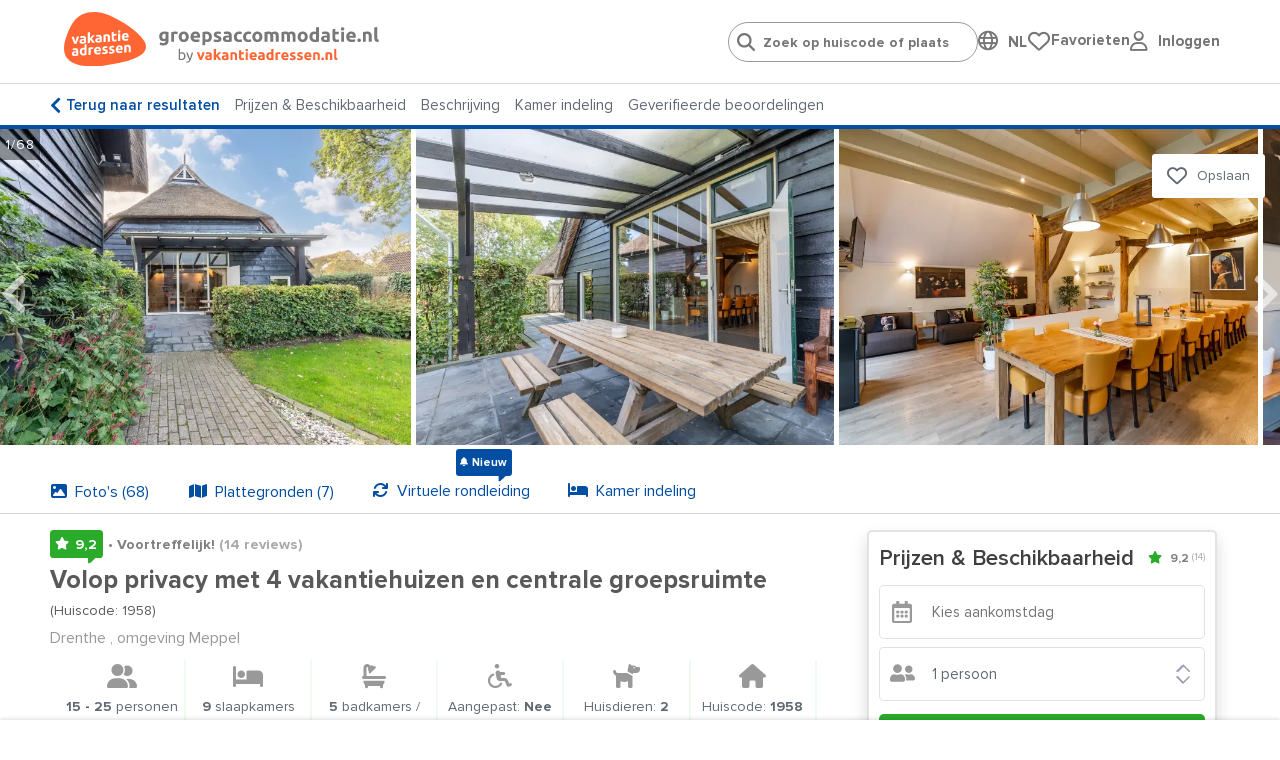

--- FILE ---
content_type: text/html; charset=utf-8
request_url: https://www.groepsaccommodatie.nl/nl/vakantiehuizen/25-personen-9-slaapkamers-Ruinerwold-De-Wolden/1958
body_size: 47430
content:
<!doctype html>
<html lang="nl">
<head>
    <meta charset="UTF-8">
    <meta name="viewport" content="width=device-width, initial-scale=1, maximum-scale=1, user-scalable=0"/>
    <meta name="title" content="Groepsaccommodatie in Ruinerwold (De Wolden) voor 25 personen.">
    <meta name="description" content="Groepsaccommodatie in Ruinerwold (De Wolden) - Drenthe - vanaf 15 tot 25 personen met 9 slaapkamers en 5 badkamers.">
    <meta name="csrf-token" content="MhMrI4ICPfduOzDLKGwgHO78ZlkK9B3vZy0sHIu8">
                        <meta name="robots" content="index,follow"/>
            
            <link rel="canonical"
              href="https://www.groepsaccommodatie.nl/nl/vakantiehuizen/25-personen-9-slaapkamers-Ruinerwold-De-Wolden/1958"/>
        <!--[if IE]>
        <link rel="dns-prefetch" href="https://cdn.jsdelivr.net">
        <![endif]-->
        <!--[if !IE]>
        <link rel="preconnect" href="https://cdn.jsdelivr.net">
        <![endif]-->

    
    
    <meta property="og:type" content="website">
<meta property="og:title" content="Groepsaccommodatie in Ruinerwold (De Wolden) voor 25 personen."/>
<meta property="og:description" content="Groepsaccommodatie in Ruinerwold (De Wolden) - Drenthe - vanaf 15 tot 25 personen met 9 slaapkamers en 5 badkamers."/>
<meta property="og:url" content="https://www.groepsaccommodatie.nl/nl/vakantiehuizen/25-personen-9-slaapkamers-Ruinerwold-De-Wolden/1958"/>
<meta property="og:site_name" content="www.groepsaccommodatie.nl"/>


 
                                    <meta property="og:image"
                      content="https://www.groepsaccommodatie.nl/photos/houses/1958/500_375/groepsaccommodatie_ruinerwold_de_wolden_25_personen_9_slaapkamers_2033.jpg"/>
                        
    
    <link rel="stylesheet" href="https://use.typekit.net/maf8ffe.css">
<link rel="preload" as="font" href="/assets/components/fonts/fontawesome/fa-solid-900.woff2" type="font/woff2" crossorigin="anonymous">
<link rel="preload" as="font" href="/assets/components/fonts/fontawesome/fa-brands-400.woff2" type="font/woff2" crossorigin="anonymous">
<link rel="preload" as="font" href="/assets/components/fonts/fontawesome/fa-regular-400.woff2" type="font/woff2" crossorigin="anonymous">

    
    
    
    <link rel="apple-touch-icon" sizes="180x180" href="https://www.groepsaccommodatie.nl/storage/media/groepsaccommodatie.nl/iconen/apple-touch-icon-groepsaccommodatienl.png">
    <link rel="icon" type="image/png" sizes="32x32" href="https://www.groepsaccommodatie.nl/storage/media/groepsaccommodatie.nl/iconen/apple-touch-icon-groepsaccommodatienl.png">
    <link rel="icon" type="image/png" sizes="16x16" href="https://www.groepsaccommodatie.nl/storage/media/groepsaccommodatie.nl/iconen/apple-touch-icon-groepsaccommodatienl.png">
    <link rel="shortcut icon" href="https://www.groepsaccommodatie.nl/groepsaccommodatie.ico">
            
        <link rel="shortcut icon" href="https://www.groepsaccommodatie.nl/groepsaccommodatie.ico'">
        

    

    
    <style>
        .language-switcher-component svg {
            display: none;
        }
    </style>

    <link rel="stylesheet" href="/assets/components/header.css?id=674700aaf2a7bbcacec7870a6842a6e2">

    <title>Groepsaccommodatie in Ruinerwold (De Wolden) voor 25 personen.</title>

    
    <script type="application/ld+json">
{
    "@context": "https://schema.org",
    "@type": "Product",
"name": "Volop privacy met 4 vakantiehuizen en centrale groepsruimte",
    "image": ["/photos/houses/1958/1024_768/groepsaccommodatie_ruinerwold_de_wolden_25_personen_9_slaapkamers_2033.jpg","/photos/houses/1958/1024_768/groepsaccommodatie_ruinerwold_de_wolden_25_personen_9_slaapkamers_9804.jpg","/photos/houses/1958/1024_768/groepsaccommodatie_ruinerwold_de_wolden_25_personen_9_slaapkamers_6912.jpg","/photos/houses/1958/1024_768/groepsaccommodatie_ruinerwold_de_wolden_25_personen_9_slaapkamers_0052.jpg","/photos/houses/1958/1024_768/groepsaccommodatie_ruinerwold_de_wolden_25_personen_9_slaapkamers_3721.jpg","/photos/houses/1958/1024_768/groepsaccommodatie_ruinerwold_de_wolden_25_personen_9_slaapkamers_9070.jpg","/photos/houses/1958/1024_768/groepsaccommodatie_ruinerwold_de_wolden_25_personen_9_slaapkamers_0728.jpg","/photos/houses/1958/1024_768/groepsaccommodatie_ruinerwold_de_wolden_25_personen_9_slaapkamers_6908.jpg","/photos/houses/1958/1024_768/groepsaccommodatie_ruinerwold_de_wolden_25_personen_9_slaapkamers_4956.jpg","/photos/houses/1958/1024_768/groepsaccommodatie_ruinerwold_de_wolden_25_personen_9_slaapkamers_6015.jpg","/photos/houses/1958/1024_768/groepsaccommodatie_ruinerwold_de_wolden_25_personen_9_slaapkamers_8039.jpg","/photos/houses/1958/1024_768/groepsaccommodatie_ruinerwold_de_wolden_25_personen_9_slaapkamers_2785.jpg","/photos/houses/1958/1024_768/groepsaccommodatie_ruinerwold_de_wolden_25_personen_9_slaapkamers_7916.jpg","/photos/houses/1958/1024_768/groepsaccommodatie_ruinerwold_de_wolden_25_personen_9_slaapkamers_3273.jpg","/photos/houses/1958/1024_768/groepsaccommodatie_ruinerwold_de_wolden_25_personen_9_slaapkamers_7502.jpg","/photos/houses/1958/1024_768/groepsaccommodatie_ruinerwold_de_wolden_25_personen_9_slaapkamers_1330.jpg","/photos/houses/1958/1024_768/groepsaccommodatie_ruinerwold_de_wolden_25_personen_9_slaapkamers_0515.jpg","/photos/houses/1958/1024_768/groepsaccommodatie_ruinerwold_de_wolden_25_personen_9_slaapkamers_5913.jpg","/photos/houses/1958/1024_768/groepsaccommodatie_ruinerwold_de_wolden_25_personen_9_slaapkamers_1637.jpg","/photos/houses/1958/1024_768/groepsaccommodatie_ruinerwold_de_wolden_25_personen_9_slaapkamers_0335.jpg","/photos/houses/1958/1024_768/groepsaccommodatie_25_personen_ruinerwold_18.jpg","/photos/houses/1958/1024_768/groepsaccommodatie_25_personen_ruinerwold_17.jpg","/photos/houses/1958/1024_768/groepsaccommodatie_ruinerwold_de_wolden_25_personen_9_slaapkamers_9925.jpg","/photos/houses/1958/1024_768/groepsaccommodatie_ruinerwold_de_wolden_25_personen_9_slaapkamers_7580.jpg","/photos/houses/1958/1024_768/groepsaccommodatie_ruinerwold_de_wolden_25_personen_9_slaapkamers_7533.jpg","/photos/houses/1958/1024_768/groepsaccommodatie_ruinerwold_de_wolden_25_personen_9_slaapkamers_9052.jpg","/photos/houses/1958/1024_768/groepsaccommodatie_ruinerwold_de_wolden_25_personen_9_slaapkamers_6368.jpg","/photos/houses/1958/1024_768/groepsaccommodatie_ruinerwold_de_wolden_25_personen_9_slaapkamers_9958.jpg","/photos/houses/1958/1024_768/groepsaccommodatie_ruinerwold_de_wolden_25_personen_9_slaapkamers_3346.jpg","/photos/houses/1958/1024_768/groepsaccommodatie_ruinerwold_de_wolden_25_personen_9_slaapkamers_1712.jpg","/photos/houses/1958/1024_768/groepsaccommodatie_ruinerwold_de_wolden_25_personen_9_slaapkamers_3767.jpg","/photos/houses/1958/1024_768/groepsaccommodatie_25_personen_ruinerwold_25.jpg","/photos/houses/1958/1024_768/groepsaccommodatie_25_personen_ruinerwold_26.jpg","/photos/houses/1958/1024_768/groepsaccommodatie_ruinerwold_de_wolden_25_personen_9_slaapkamers_0653.jpg","/photos/houses/1958/1024_768/groepsaccommodatie_ruinerwold_de_wolden_25_personen_9_slaapkamers_0356.jpg","/photos/houses/1958/1024_768/groepsaccommodatie_ruinerwold_de_wolden_25_personen_9_slaapkamers_8678.jpg","/photos/houses/1958/1024_768/groepsaccommodatie_ruinerwold_de_wolden_25_personen_9_slaapkamers_6386.jpg","/photos/houses/1958/1024_768/groepsaccommodatie_ruinerwold_de_wolden_25_personen_9_slaapkamers_8835.jpg","/photos/houses/1958/1024_768/groepsaccommodatie_ruinerwold_de_wolden_25_personen_9_slaapkamers_1802.jpg","/photos/houses/1958/1024_768/groepsaccommodatie_ruinerwold_de_wolden_25_personen_9_slaapkamers_3359.jpg","/photos/houses/1958/1024_768/groepsaccommodatie_ruinerwold_de_wolden_25_personen_9_slaapkamers_1420.jpg","/photos/houses/1958/1024_768/groepsaccommodatie_25_personen_ruinerwold_21.jpg","/photos/houses/1958/1024_768/groepsaccommodatie_25_personen_ruinerwold_22.jpg","/photos/houses/1958/1024_768/groepsaccommodatie_ruinerwold_de_wolden_25_personen_9_slaapkamers_5740.jpg","/photos/houses/1958/1024_768/groepsaccommodatie_ruinerwold_de_wolden_25_personen_9_slaapkamers_0733.jpg","/photos/houses/1958/1024_768/groepsaccommodatie_ruinerwold_de_wolden_25_personen_9_slaapkamers_3818.jpg","/photos/houses/1958/1024_768/groepsaccommodatie_ruinerwold_de_wolden_25_personen_9_slaapkamers_5772.jpg","/photos/houses/1958/1024_768/groepsaccommodatie_ruinerwold_de_wolden_25_personen_9_slaapkamers_7206.jpg","/photos/houses/1958/1024_768/groepsaccommodatie_ruinerwold_de_wolden_25_personen_9_slaapkamers_1531.jpg","/photos/houses/1958/1024_768/groepsaccommodatie_ruinerwold_de_wolden_25_personen_9_slaapkamers_2208.jpg","/photos/houses/1958/1024_768/groepsaccommodatie_ruinerwold_de_wolden_25_personen_9_slaapkamers_2557.jpg","/photos/houses/1958/1024_768/groepsaccommodatie_25_personen_ruinerwold_29.jpg","/photos/houses/1958/1024_768/groepsaccommodatie_ruinerwold_de_wolden_25_personen_9_slaapkamers_4499.jpg","/photos/houses/1958/1024_768/groepsaccommodatie_ruinerwold_de_wolden_25_personen_9_slaapkamers_4899.jpg","/photos/houses/1958/1024_768/groepsaccommodatie_ruinerwold_de_wolden_25_personen_9_slaapkamers_0908.jpg","/photos/houses/1958/1024_768/groepsaccommodatie_ruinerwold_de_wolden_25_personen_9_slaapkamers_9000.jpg","/photos/houses/1958/1024_768/groepsaccommodatie_25_personen_ruinerwold_30.jpg","/photos/houses/1958/1024_768/groepsaccommodatie_ruinerwold_de_wolden_25_personen_9_slaapkamers_7897.jpg","/photos/houses/1958/1024_768/groepsaccommodatie_ruinerwold_de_wolden_25_personen_9_slaapkamers_8433.jpg","/photos/houses/1958/1024_768/groepsaccommodatie_ruinerwold_de_wolden_25_personen_9_slaapkamers_3991.jpg","/photos/houses/1958/1024_768/groepsaccommodatie_25_personen_ruinerwold_32.jpg","/photos/houses/1958/1024_768/groepsaccommodatie_ruinerwold_de_wolden_25_personen_9_slaapkamers_1678.jpg","/photos/houses/1958/1024_768/groepsaccommodatie_ruinerwold_de_wolden_25_personen_9_slaapkamers_4047.jpg","/photos/houses/1958/1024_768/groepsaccommodatie_ruinerwold_de_wolden_25_personen_9_slaapkamers_7862.jpg","/photos/houses/1958/1024_768/groepsaccommodatie_ruinerwold_de_wolden_25_personen_9_slaapkamers_1464.jpg","/photos/houses/1958/1024_768/groepsaccommodatie_25_personen_ruinerwold_31.jpg","/photos/houses/1958/1024_768/groepsaccommodatie_ruinerwold_de_wolden_25_personen_9_slaapkamers_0739.jpg","/photos/houses/1958/1024_768/groepsaccommodatie_ruinerwold_de_wolden_25_personen_9_slaapkamers_0779.jpg"],
    "description": "Groepsaccommodatie in Ruinerwold (De Wolden) - Drenthe - vanaf 15 tot 25 personen met 9 slaapkamers en 5 badkamers.",
    "review": [
    {
        "@type": "Review",
        "reviewBody": "Gezellig verblijf gehad met familie! Bedden liggen heerlijk, keuken is goed voorzien en die snelle vaatwasser is echt een plus. Dank!",
        "datePublished": "2025-12-09CET00:00:00+0200",
        "reviewRating": {
          "@type": "Rating",
          "bestRating": "10",
          "worstRating": "1",
          "ratingValue": "10"
        },
        "author": {
          "@type": "Person",
          "name": "Marthe"
        }
    },
    {
        "@type": "Review",
        "reviewBody": "Fijne groepsaccommodatie! Van alle gemakken voorzien, professionele keukenapparatuur, ruim voldoende servies e.d., fijne sfeer en goede bedden.",
        "datePublished": "2025-11-10CET00:00:00+0200",
        "reviewRating": {
          "@type": "Rating",
          "bestRating": "10",
          "worstRating": "1",
          "ratingValue": "10"
        },
        "author": {
          "@type": "Person",
          "name": "Mary"
        }
    },
    {
        "@type": "Review",
        "reviewBody": "Jammer dat de prijs niet all-in was. Zoals kinderstoel, campingbedje, bbq.",
        "datePublished": "2024-11-02CET00:00:00+0200",
        "reviewRating": {
          "@type": "Rating",
          "bestRating": "10",
          "worstRating": "1",
          "ratingValue": "8"
        },
        "author": {
          "@type": "Person",
          "name": "Beatrix"
        }
    },
    {
        "@type": "Review",
        "reviewBody": "Prima weekend gehad met onze familie met 21 personen.",
        "datePublished": "2024-01-17CET00:00:00+0200",
        "reviewRating": {
          "@type": "Rating",
          "bestRating": "10",
          "worstRating": "1",
          "ratingValue": "8"
        },
        "author": {
          "@type": "Person",
          "name": "Peter"
        }
    },
    {
        "@type": "Review",
        "reviewBody": "Een prachtige locatie om met de hele familie te verblijven. Doordat de gezinnen zich in hun eigen huisje konden terugtrekken ( met de jongsten) was het heel ontspannen. De keuken is perfect in orde. De grote ruimte was perfect om met z&rsquo;n allen te eten , spelletjes te doen of gewoon gezellig samen te te zijn. Kortom, een aanrader!",
        "datePublished": "2024-01-15CET00:00:00+0200",
        "reviewRating": {
          "@type": "Rating",
          "bestRating": "10",
          "worstRating": "1",
          "ratingValue": "10"
        },
        "author": {
          "@type": "Person",
          "name": "DGC"
        }
    },
    {
        "@type": "Review",
        "reviewBody": "Voor ons familieweekend hebben we de groepsaccommodatie met daarbij 3 huisjes gehuurd. De groepsaccommodatie was heel comfortabel, compleet uitgerust en sfeervol ingericht. Door de jongere familieleden is veel gebruik gemaakt van de bijbehorende speelruimte. We zijn gastvrij en vriendelijk ontvangen door de eigenaren en kregen goede uitleg en tips hoe alles werkte. De verblijven zijn keurig netjes, met liefde onderhouden en goed schoongemaakt. We kijken terug op een geslaagd familieweekend!",
        "datePublished": "2023-11-19CET00:00:00+0200",
        "reviewRating": {
          "@type": "Rating",
          "bestRating": "10",
          "worstRating": "1",
          "ratingValue": "10"
        },
        "author": {
          "@type": "Person",
          "name": "Ineke"
        }
    },
    {
        "@type": "Review",
        "reviewBody": "Heerlijke plek om b.v. een weekend te verblijven met familie. Wij hadden de groepsaccommodatie gehuurd samen met 3 huisjes. Allemaal even sfeervol en van alle gemakken voorzien. De grote ruimte is perfect om met de hele groep te verblijven en daarnaast is er genoeg privacy voor wie daar behoefte aan heeft. Ook fijn is de spelletjesruimte en de afgesloten tuin met heerlijke loungebank. Een aanrader!",
        "datePublished": "2023-10-12CEST00:00:00+0200",
        "reviewRating": {
          "@type": "Rating",
          "bestRating": "10",
          "worstRating": "1",
          "ratingValue": "9.6"
        },
        "author": {
          "@type": "Person",
          "name": "Ella"
        }
    },
    {
        "@type": "Review",
        "reviewBody": "Prima verblijf voor grote groepen.",
        "datePublished": "2023-06-26CEST00:00:00+0200",
        "reviewRating": {
          "@type": "Rating",
          "bestRating": "10",
          "worstRating": "1",
          "ratingValue": "10"
        },
        "author": {
          "@type": "Person",
          "name": "Judith"
        }
    },
    {
        "@type": "Review",
        "reviewBody": "Met onze familie gebruik gemaakt van de groepsaccommodatie en omliggende huizen. Ruim opgezet en erg goed onderhouden. Smaakvol ingericht met authentieke details.",
        "datePublished": "2023-06-19CEST00:00:00+0200",
        "reviewRating": {
          "@type": "Rating",
          "bestRating": "10",
          "worstRating": "1",
          "ratingValue": "10"
        },
        "author": {
          "@type": "Person",
          "name": "Roselie"
        }
    },
    {
        "@type": "Review",
        "reviewBody": "We hebben enorm genoten van ons verblijf bij jullie. Mooie, schone locatie op een schitterende plek.",
        "datePublished": "2023-02-04CET00:00:00+0200",
        "reviewRating": {
          "@type": "Rating",
          "bestRating": "10",
          "worstRating": "1",
          "ratingValue": "8.8"
        },
        "author": {
          "@type": "Person",
          "name": "Hilly"
        }
    },
    {
        "@type": "Review",
        "reviewBody": "Een prima familie samenkomst gehad.",
        "datePublished": "2022-12-31CET00:00:00+0200",
        "reviewRating": {
          "@type": "Rating",
          "bestRating": "10",
          "worstRating": "1",
          "ratingValue": "8.4"
        },
        "author": {
          "@type": "Person",
          "name": "Jaap"
        }
    },
    {
        "@type": "Review",
        "reviewBody": "Als familie met een groot verschil in leeftijd wat kleinkinderen betreft ( van 2 tot 20jr.) was het voor de oudsten even wennen dat de muziek niet op discovolume kon. Maar ze hebben een &laquo;&nbsp;knopje&nbsp;&raquo; omgezet en we hebben het reuze gezellig gehad :-)",
        "datePublished": "2022-11-02CET00:00:00+0200",
        "reviewRating": {
          "@type": "Rating",
          "bestRating": "10",
          "worstRating": "1",
          "ratingValue": "8.8"
        },
        "author": {
          "@type": "Person",
          "name": "J.D."
        }
    },
    {
        "@type": "Review",
        "reviewBody": "Prima verblijf in groepsaccommodatie met bijbehorende huizen/huisje met kinderen en kleinkinderen. Leuke voorzieningen en eigen binnen speelruimte. We hebben genoten.",
        "datePublished": "2022-06-06CEST00:00:00+0200",
        "reviewRating": {
          "@type": "Rating",
          "bestRating": "10",
          "worstRating": "1",
          "ratingValue": "10"
        },
        "author": {
          "@type": "Person",
          "name": "Gert Jan"
        }
    },
    {
        "@type": "Review",
        "reviewBody": "Mooie accommodatie. Goede apparatuur. We hebben met 24 personen erg genoten. Leuk dat er eieren bij aankomst neergezet waren",
        "datePublished": "2021-11-14CET00:00:00+0200",
        "reviewRating": {
          "@type": "Rating",
          "bestRating": "10",
          "worstRating": "1",
          "ratingValue": "7.2"
        },
        "author": {
          "@type": "Person",
          "name": "Dick"
        }
    }],
    "aggregateRating": {
        "@type": "AggregateRating",
        "ratingValue": "9.2",
        "bestRating": "10",
        "reviewCount": "14"
    }
}
</script>
        
    
        
        <script type="application/ld+json">
    {
        "@context": "https://schema.org",
        "@type": "BreadcrumbList",
        "itemListElement": [
        {
            "@type": "ListItem",
            "position": 1,
            "name": "Drenthe",
            "item": "https://www.groepsaccommodatie.nl/nl/groepsaccommodaties/drenthe"
        },
        {
            "@type": "ListItem",
            "position": 2,
            "name": "Meppel",
            "item": "https://www.groepsaccommodatie.nl/nl/groepsaccommodaties/drenthe/meppel"
        }]
    }</script>
    



    
    <script>
            window.dataLayer = window.dataLayer || [];

            function gtag() {
                dataLayer.push(arguments);
            }

            gtag("consent", "default", {
                ad_storage: "denied",
                analytics_storage: "denied",
                functionality_storage: "denied",
                personalization_storage: "denied",
                ad_user_data: "denied",
                ad_personalization: "denied",
                security_storage: "granted",
                wait_for_update: 2000,
            });
            gtag('set', 'ads_data_redaction', true);

            (function (w, d, s, l, i) {
                w[l] = w[l] || [];
                w[l].push({
                    'gtm.start':
                        new Date().getTime(), event: 'gtm.js'
                });
                var f = d.getElementsByTagName(s)[0],
                    j = d.createElement(s), dl = l != 'dataLayer' ? '&l=' + l : '';
                j.async = true;
                j.src = 'https://www.googletagmanager.com/gtm.js?id=' + i + dl;
                f.parentNode.insertBefore(j, f);
            })(window, document, 'script', 'dataLayer', 'GTM-MB64JVS');
        </script>
    

    
    <script type="text/javascript">
    window.translations = {
        'also-nice': 'Dit vind je misschien ook leuk',
        'also-nice-sub': 'Bekijk hieronder alternatieven voor:',
        'alternative-extra': '${extra_addresses} extra vakantieadressen',
        'alternative-period': 'Andere aankomst, vertrek of verblijfsduur: <br /><li><u>${start_at} / ${end_at}</u></li>',
        'alternative-period-standard': '<u>${start_at} / ${end_at}</u>',
        'alternative-region': 'Alternatieve bestemming',
        'alternative-region-country': 'Alternatief land: <u>${location}</u>',
        'alternative-region-province': 'Provincie: <u>${location}</u>',
        'alternative-region-region': 'Alternatieve regio: <u>${location}</u>',
        'alternative-vacationperiod': 'Alternatieve vakantieperiode:  <u>${start_at} / ${end_at}</u>',
        'Arrival': 'Aankomst',
        'arrival-departure': 'Wanneer wil je weg?',
        'babies': 'Babies',
        'baby': 'Baby',
        'bathroom': 'badkamer',
        'Bathroom': 'Badkamer',
        'bathrooms': 'badkamers / douches',
        'Bathrooms': 'Badkamers / douches',
        'bedroom': 'slaapkamer',
        'Bedroom': 'Slaapkamer',
        'bedrooms': 'slaapkamers',
        'Bedrooms': 'Slaapkamers',
        'choose-date': 'Datum kiezen',
        'clear-all': 'Opnieuw instellen',
        'dates-no-preference': 'Geen voorkeur voor specifieke periode',
        'dates-no-preference_short': 'Geen voorkeur',
        'days_short': ['zo','ma','di','wo','do','vr','za'],
        'Departure': 'Vertrek',
        'flexible-date': 'Zoek op maand',
        'grouptypes': 'soort groep',
        'Grouptypes': 'Soort groep',
        'How long do you want to stay?': 'Hoe lang wil je blijven?',
        'linkbuilder-whatsapp-prefix': 'Bekijk overzicht met vakantieadressen:',
        'map': 'general.map',
        'Midweek': 'Midweek',
        'midweek': 'Midweek',
        'months': ['Januari','Februari','Maart','April','Mei','Juni','Juli','Augustus','September','Oktober','November','December'],
        'no-preference': 'Geen voorkeur',
        'Person': 'Persoon',
        'person': 'persoon',
        'Persons': 'Personen',
        'persons': 'personen',
        'pet': 'huisdier',
        'pets': 'huisdieren',
        'show-on-map': 'Toon op kaart',
        't-m': 't/m',
        'view-in-list': 'Bekijk in lijst',
        'Week': 'Week',
        'week': 'Week',
        'week-earlier': '1 week eerder',
        'week-later': '1 week later',
        'Weekend': 'Weekend',
        'weekend': 'Weekend',
        'weeks-earlier': ' weken eerder',
        'weeks-later': ' weken later',
        'When do you want to go?': 'Wanneer wil je gaan?',
    }

    window.spinner_image = '/img/frontend/spinner.svg';
    window.use_target_is_blank = true;
    window.flexdatesSettingsActive = true;
    window.flexdatesSettingsMaxselectedperiods = 4;

    window.defaultAccommodationPhoto = 'https://www.groepsaccommodatie.nl/img/frontend/accommodation_placeholder_1280_720.png';
    window.defaultAccommodationPhotoAlt = 'https://www.groepsaccommodatie.nlVakantieadressen accommodatie afbeelding';


</script>
</head>
<body data-website_id="6" data-page_id="66" data-page_type="Detail" class="pagetype-4">

<!-- Google Tag Manager (noscript) -->
    <noscript>
        <iframe name="Google Tag Manager" src="https://www.googletagmanager.com/ns.html?id=GTM-MB64JVS" height="0" width="0" style="display:none;visibility:hidden"></iframe>
    </noscript>
    <!-- End Google Tag Manager (noscript) -->

<div class="wrapper">
    <header data-component="header" class="header">
    <div class="header__top centered">
        <a href="/" class="header__logo">
            <img src="https://www.groepsaccommodatie.nl/storage/media/logo-text-deel1.svg" class="header__logo-icon" alt="Logo www.Groepsaccommodatie.nl"
                 width="82" height="auto">
            <img class="header__logo-text" src="https://www.groepsaccommodatie.nl/storage/media/logo-groepsaccommodatienl-by-va-coreld-new.svg"
                 alt="Logo www.Groepsaccommodatie.nl text" width="220" height="auto">
        </a>

        <div class="header__right">

            <ul class="header__menu-list">
                <li class="header__menu-item">
                    <div class="" id="headerSearch">
                        <input type="search" id="search-header-autocompleter" class="header__search-input"
                               placeholder="Zoek op huiscode of plaats"
                               autocomplete="off">
                        <div class="loader d-none"></div>
                        <div id="autocomplete" class="d-none">
                            <ul></ul>
                        </div>
                    </div>
                </li>
                <li class="header__menu-item">
                    <div class="language-switcher-component-header">
        <div class="globe">
            <i class="fa-regular fa-globe" onclick="toggleLanguageSwitcherComponent()"></i>
        </div>
        <div class="language">
            <div class="language-switcher-component flagsonly" id="language-switcher-component-header-pulldown">
                <button
                        onclick="toggleLanguageSwitcherComponent()"
                        type="button"
                        aria-label="Language switch"
                >
                    <span class="mobile-hide">NL</span>
                    <div class="positioning">
                        <div class="dropdown-content">
                            <a href="https://www.vakantieadressen.nl/nl/woning/Drenthe-25-personen-Ruinerwold-De-Wolden/1958"
                               title="Nederland / Nederlands">
                                <svg class="language-switcher" xmlns="http://www.w3.org/2000/svg" viewBox="0 0 512 512">
  <path fill="#ae1c28" d="M0 0h512v170.7H0z"/>
  <path fill="#fff" d="M0 170.7h512v170.6H0z"/>
  <path fill="#21468b" d="M0 341.3h512V512H0z"/>
</svg>
                                &nbsp;
                                <span>Nederlands</span>
                                &nbsp;
                                <i class="fa-solid fa-check"></i>
                            </a>
                                                                                                                                                            <a href="https://www.wilango.de/de/ferienhaus/Nederland/Drenthe-25-Personen-Ruinerwold-De-Wolden/1958" title="Duitsland / Duits">
                                        <svg class="language-switcher" xmlns="http://www.w3.org/2000/svg" viewBox="0 0 512 512">
  <path fill="#fc0" d="M0 341.3h512V512H0z"/>
  <path fill="#000001" d="M0 0h512v170.7H0z"/>
  <path fill="red" d="M0 170.7h512v170.6H0z"/>
</svg>
                                        &nbsp;
                                        <span>Deutsch</span>
                                    </a>
                                                                                    </div>
                    </div>
                </button>
            </div>
        </div>
    </div>
                </li>
                <li class="header__menu-item" id="header-favorites">
                    <div style="display: flex; gap: 16px;">
    <div style="flex: 1;">
        <a href="/nl/favorites" class="header__language-heart"
           id="header-heart">
            <img src="/img/frontend/fa-regular-fa-heart.svg" alt="Mijn favoriete Vakantieadressen">
            <span class="header__language-number d-none">0</span>
        </a>
    </div>
    <div class="desktop-only" style="flex: auto;">
        <a href="/nl/favorites"
           class="no_href">Favorieten</a>
    </div>
</div>
                </li>
                <li class="header__menu-item" id="header-user-login">
                    <script src="https://www.google.com/recaptcha/api.js" async defer></script>
<script>
    window.onSubmitUserLoginForm = (token) => {
        event.preventDefault();
        $('#user-login-form').submit();
    }
</script>
<div class="user-login-component-header">
    <div class="globe">
        <i class="fa-regular fa-user" onclick="toggleUserLoginComponent()"></i>
    </div>
    <div class="language">
        <div class="language-switcher-component flagsonly" id="user-login-component-header-pulldown">
            <div style="width: fit-content; position: relative;">
                <button onclick="toggleUserLoginComponent(this)" type="button"
                        aria-label="User login" style="transform: translateY(-1px);">
                    <span class="mobile-hide">Inloggen</span>
                </button>
                <div class="positioning">
                    <div class="dropdown-content" style="display: none;">
                        <form method="POST" action="https://www.groepsaccommodatie.nl/nl/vakantiehuizen/25-personen-9-slaapkamers-Ruinerwold-De-Wolden/1958" accept-charset="UTF-8" id="user-login-form"><input name="_token" type="hidden" value="MhMrI4ICPfduOzDLKGwgHO78ZlkK9B3vZy0sHIu8">
                        <div class="g-recaptcha-response"></div>
                        <title>Inloggen voor gasten</title>
                        <p class="explanation">We sturen een link naar je e-mail zodat je kunt inloggen. Controleer ook je ongewenst / spam map.</p>
                        <p class="login-link-replace"><input placeholder="E-mailadres" class="header__input w-100" name="login-link-email" type="text"></p>
                        <p class="error d-none">Het e-mailadres is niet geldig.</p>
                        <p>
                            <button class="link-send g-recaptcha" type="submit" data-sitekey="6LdX_OEeAAAAACFGUp33GxnXq3j5Jz7eREwStN2s" data-callback="onSubmitUserLoginForm" data-action="submit">Verzend link</button>
                            <button class="link-sent" type="button">Link verzonden <i class="fa-solid fa-check"></i></button>

                        </p>
                        </form>
                    </div>
                </div>
            </div>
        </div>
    </div>
</div>
                </li>


                
                
                
                
                
                
                
                
                
                
                
                
                
            </ul>
        </div>

    </div>

    
    <div class="centered header__bottom">
        <div class="header__menu-close js-menu-toggle">
            <a href="#" class="gray-color">
                <i class="fas fa-times"></i>
            </a>
        </div>
    </div>
</header>
    <main>
                    <section data-component="top-tab" class="top-tab">
    <div class="top-tab__mid centered">
        <ul class="top-tab__list mb-0">
            <li class="top-tab__list-item">
                <a href="/nl/search#accommodation-1958"
                   class="top-tab__list-link" id="detail-top-back"> Terug naar resultaten
                </a>
            </li>
            <li class="top-tab__list-item">
                <a href="#availability-block" id="detail-top-prices"
                   class="top-tab__list-link js-smooth-scroll">Prijzen &amp; Beschikbaarheid</a>
            </li>
            <li class="top-tab__list-item">
                <a href="#about-house" id="detail-top-description"
                   class="top-tab__list-link js-smooth-scroll">Beschrijving</a>
            </li>
                            <li class="top-tab__list-item">
                    <a href="#room-layout" id="detail-top-layout"
                       class="top-tab__list-link js-smooth-scroll">Kamer indeling</a>
                </li>
                                        <li class="top-tab__list-item">
                    <a href="#customer-reviews" id="detail-top-reviews"
                       class="top-tab__list-link js-smooth-scroll">Geverifieerde beoordelingen</a>
                </li>
                    </ul>

                <div class="scroll-watcher" style="animation-timeline: scroll();">
        </div>
    </div>
</section>
<style>
    @media only screen and (min-width: 767px) {
        .image-slider-initial-height {
            /*height: calc(4 / 3 * ((100vw / 3) - 4px)) !important;*/
            max-height: 530px;
        }

        .image-slide-initial-width {
            max-width: calc((100vw / 3) - 5px);
        }
    }
</style>

<section data-component="image-slider" class="image-slider mb-0 image-slider-initial-height">
    <div class="image-slider__mid image-slider-initial-height">
        <div class="image-slider__slider js-image-slider glide" id="js-image-slider">
            <div class="glide__track image-slider-initial-height" data-glide-el="track">
                <ul class="glide__slides image-slider-initial-height mb-1">
                                            
                        <li class="glide__slide image-slider-initial-height image-slide-initial-width"
                            data-name="groepsaccommodatie_ruinerwold_de_wolden_25_personen_9_slaapkamers_2033.jpg">
                                                            <picture class="product-card__slide-image" data-height="525" data-width="700">
            <source srcset="/photos/houses/1958/700_525/groepsaccommodatie_ruinerwold_de_wolden_25_personen_9_slaapkamers_2033.webp" type="image/webp" media="screen" />
            <source srcset="/photos/houses/1958/700_525/groepsaccommodatie_ruinerwold_de_wolden_25_personen_9_slaapkamers_2033.jpg" type="image/jpeg" media="screen" />
        <img alt="Vakantieadressen accommodatie afbeelding" class="image-slider__slide inline-gallery-1 remove-inner-width-and-height-class" src="/photos/houses/1958/1024_768/groepsaccommodatie_ruinerwold_de_wolden_25_personen_9_slaapkamers_2033.webp" data-description="Huis 1 met groepsruimte<br>" data-fullsize="/photos/houses/1958/1920_1440/groepsaccommodatie_ruinerwold_de_wolden_25_personen_9_slaapkamers_2033.webp" data-slide="1" data-subtext="" data-is-map="false" data-url="/nl/vakantiehuizen/25-personen-9-slaapkamers-Ruinerwold-De-Wolden/1958" height="750" style="aspect-ratio: 4 / 3;" width="1000" />
</picture>
                                                    </li>
                                            
                        <li class="glide__slide image-slider-initial-height image-slide-initial-width"
                            data-name="groepsaccommodatie_ruinerwold_de_wolden_25_personen_9_slaapkamers_9804.jpg">
                                                            <picture class="product-card__slide-image" data-height="525" data-width="700">
            <source srcset="/photos/houses/1958/700_525/groepsaccommodatie_ruinerwold_de_wolden_25_personen_9_slaapkamers_9804.webp" type="image/webp" media="screen" />
            <source srcset="/photos/houses/1958/700_525/groepsaccommodatie_ruinerwold_de_wolden_25_personen_9_slaapkamers_9804.jpg" type="image/jpeg" media="screen" />
        <img alt="Vakantieadressen accommodatie afbeelding" class="image-slider__slide inline-gallery-1 remove-inner-width-and-height-class" src="/photos/houses/1958/1024_768/groepsaccommodatie_ruinerwold_de_wolden_25_personen_9_slaapkamers_9804.webp" data-description="Huis 1 met groepsruimte<br>" data-fullsize="/photos/houses/1958/1920_1440/groepsaccommodatie_ruinerwold_de_wolden_25_personen_9_slaapkamers_9804.webp" data-slide="2" data-subtext="" data-is-map="false" data-url="/nl/vakantiehuizen/25-personen-9-slaapkamers-Ruinerwold-De-Wolden/1958" height="750" style="aspect-ratio: 4 / 3;" width="1000" />
</picture>
                                                    </li>
                                            
                        <li class="glide__slide image-slider-initial-height image-slide-initial-width"
                            data-name="groepsaccommodatie_ruinerwold_de_wolden_25_personen_9_slaapkamers_6912.jpg">
                                                            <picture class="product-card__slide-image" data-height="525" data-width="700">
            <source srcset="/photos/houses/1958/700_525/groepsaccommodatie_ruinerwold_de_wolden_25_personen_9_slaapkamers_6912.webp" type="image/webp" media="screen" />
            <source srcset="/photos/houses/1958/700_525/groepsaccommodatie_ruinerwold_de_wolden_25_personen_9_slaapkamers_6912.jpg" type="image/jpeg" media="screen" />
        <img alt="Vakantieadressen accommodatie afbeelding" class="image-slider__slide inline-gallery-1 remove-inner-width-and-height-class" src="/photos/houses/1958/1024_768/groepsaccommodatie_ruinerwold_de_wolden_25_personen_9_slaapkamers_6912.webp" data-description="Huis 1 met groepsruimte<br>" data-fullsize="/photos/houses/1958/1920_1440/groepsaccommodatie_ruinerwold_de_wolden_25_personen_9_slaapkamers_6912.webp" data-slide="3" data-subtext="" data-is-map="false" data-url="/nl/vakantiehuizen/25-personen-9-slaapkamers-Ruinerwold-De-Wolden/1958" height="750" style="aspect-ratio: 4 / 3;" width="1000" />
</picture>
                                                    </li>
                                            
                        <li class="glide__slide image-slider-initial-height image-slide-initial-width"
                            data-name="groepsaccommodatie_ruinerwold_de_wolden_25_personen_9_slaapkamers_0052.jpg">
                                                            <picture class="product-card__slide-image" data-height="525" data-width="700">
            <source data-srcset="/photos/houses/1958/700_525/groepsaccommodatie_ruinerwold_de_wolden_25_personen_9_slaapkamers_0052.webp" type="image/webp" media="screen" />
            <source data-srcset="/photos/houses/1958/700_525/groepsaccommodatie_ruinerwold_de_wolden_25_personen_9_slaapkamers_0052.jpg" type="image/jpeg" media="screen" />
        <img alt="Vakantieadressen accommodatie afbeelding" class="lazyload image-slider__slide inline-gallery-1 remove-inner-width-and-height-class" data-src="/photos/houses/1958/1024_768/groepsaccommodatie_ruinerwold_de_wolden_25_personen_9_slaapkamers_0052.webp" data-description="Huis 1 met groepsruimte<br>" data-fullsize="/photos/houses/1958/1920_1440/groepsaccommodatie_ruinerwold_de_wolden_25_personen_9_slaapkamers_0052.webp" data-slide="1" data-subtext="" data-is-map="false" data-url="/nl/vakantiehuizen/25-personen-9-slaapkamers-Ruinerwold-De-Wolden/1958" height="750" style="aspect-ratio: 4 / 3;" width="1000" />
</picture>
                                                    </li>
                                            
                        <li class="glide__slide image-slider-initial-height image-slide-initial-width"
                            data-name="groepsaccommodatie_ruinerwold_de_wolden_25_personen_9_slaapkamers_3721.jpg">
                                                            <picture class="product-card__slide-image" data-height="525" data-width="700">
            <source data-srcset="/photos/houses/1958/700_525/groepsaccommodatie_ruinerwold_de_wolden_25_personen_9_slaapkamers_3721.webp" type="image/webp" media="screen" />
            <source data-srcset="/photos/houses/1958/700_525/groepsaccommodatie_ruinerwold_de_wolden_25_personen_9_slaapkamers_3721.jpg" type="image/jpeg" media="screen" />
        <img alt="Vakantieadressen accommodatie afbeelding" class="lazyload image-slider__slide inline-gallery-1 remove-inner-width-and-height-class" data-src="/photos/houses/1958/1024_768/groepsaccommodatie_ruinerwold_de_wolden_25_personen_9_slaapkamers_3721.webp" data-description="Huis 1 met groepsruimte<br>" data-fullsize="/photos/houses/1958/1920_1440/groepsaccommodatie_ruinerwold_de_wolden_25_personen_9_slaapkamers_3721.webp" data-slide="1" data-subtext="" data-is-map="false" data-url="/nl/vakantiehuizen/25-personen-9-slaapkamers-Ruinerwold-De-Wolden/1958" height="750" style="aspect-ratio: 4 / 3;" width="1000" />
</picture>
                                                    </li>
                                            
                        <li class="glide__slide image-slider-initial-height image-slide-initial-width"
                            data-name="groepsaccommodatie_ruinerwold_de_wolden_25_personen_9_slaapkamers_9070.jpg">
                                                            <picture class="product-card__slide-image" data-height="525" data-width="700">
            <source data-srcset="/photos/houses/1958/700_525/groepsaccommodatie_ruinerwold_de_wolden_25_personen_9_slaapkamers_9070.webp" type="image/webp" media="screen" />
            <source data-srcset="/photos/houses/1958/700_525/groepsaccommodatie_ruinerwold_de_wolden_25_personen_9_slaapkamers_9070.jpg" type="image/jpeg" media="screen" />
        <img alt="Vakantieadressen accommodatie afbeelding" class="lazyload image-slider__slide inline-gallery-1 remove-inner-width-and-height-class" data-src="/photos/houses/1958/1024_768/groepsaccommodatie_ruinerwold_de_wolden_25_personen_9_slaapkamers_9070.webp" data-description="Huis 1 met groepsruimte<br>" data-fullsize="/photos/houses/1958/1920_1440/groepsaccommodatie_ruinerwold_de_wolden_25_personen_9_slaapkamers_9070.webp" data-slide="1" data-subtext="" data-is-map="false" data-url="/nl/vakantiehuizen/25-personen-9-slaapkamers-Ruinerwold-De-Wolden/1958" height="750" style="aspect-ratio: 4 / 3;" width="1000" />
</picture>
                                                    </li>
                                            
                        <li class="glide__slide image-slider-initial-height image-slide-initial-width"
                            data-name="groepsaccommodatie_ruinerwold_de_wolden_25_personen_9_slaapkamers_0728.jpg">
                                                            <picture class="product-card__slide-image" data-height="525" data-width="700">
            <source data-srcset="/photos/houses/1958/700_525/groepsaccommodatie_ruinerwold_de_wolden_25_personen_9_slaapkamers_0728.webp" type="image/webp" media="screen" />
            <source data-srcset="/photos/houses/1958/700_525/groepsaccommodatie_ruinerwold_de_wolden_25_personen_9_slaapkamers_0728.jpg" type="image/jpeg" media="screen" />
        <img alt="Vakantieadressen accommodatie afbeelding" class="lazyload image-slider__slide inline-gallery-1 remove-inner-width-and-height-class" data-src="/photos/houses/1958/1024_768/groepsaccommodatie_ruinerwold_de_wolden_25_personen_9_slaapkamers_0728.webp" data-description="Huis 1 met groepsruimte<br>" data-fullsize="/photos/houses/1958/1920_1440/groepsaccommodatie_ruinerwold_de_wolden_25_personen_9_slaapkamers_0728.webp" data-slide="1" data-subtext="" data-is-map="false" data-url="/nl/vakantiehuizen/25-personen-9-slaapkamers-Ruinerwold-De-Wolden/1958" height="750" style="aspect-ratio: 4 / 3;" width="1000" />
</picture>
                                                    </li>
                                            
                        <li class="glide__slide image-slider-initial-height image-slide-initial-width"
                            data-name="groepsaccommodatie_ruinerwold_de_wolden_25_personen_9_slaapkamers_6908.jpg">
                                                            <picture class="product-card__slide-image" data-height="525" data-width="700">
            <source data-srcset="/photos/houses/1958/700_525/groepsaccommodatie_ruinerwold_de_wolden_25_personen_9_slaapkamers_6908.webp" type="image/webp" media="screen" />
            <source data-srcset="/photos/houses/1958/700_525/groepsaccommodatie_ruinerwold_de_wolden_25_personen_9_slaapkamers_6908.jpg" type="image/jpeg" media="screen" />
        <img alt="Vakantieadressen accommodatie afbeelding" class="lazyload image-slider__slide inline-gallery-1 remove-inner-width-and-height-class" data-src="/photos/houses/1958/1024_768/groepsaccommodatie_ruinerwold_de_wolden_25_personen_9_slaapkamers_6908.webp" data-description="Huis 1 met groepsruimte<br>" data-fullsize="/photos/houses/1958/1920_1440/groepsaccommodatie_ruinerwold_de_wolden_25_personen_9_slaapkamers_6908.webp" data-slide="1" data-subtext="" data-is-map="false" data-url="/nl/vakantiehuizen/25-personen-9-slaapkamers-Ruinerwold-De-Wolden/1958" height="750" style="aspect-ratio: 4 / 3;" width="1000" />
</picture>
                                                    </li>
                                            
                        <li class="glide__slide image-slider-initial-height image-slide-initial-width"
                            data-name="groepsaccommodatie_ruinerwold_de_wolden_25_personen_9_slaapkamers_4956.jpg">
                                                            <picture class="product-card__slide-image" data-height="525" data-width="700">
            <source data-srcset="/photos/houses/1958/700_525/groepsaccommodatie_ruinerwold_de_wolden_25_personen_9_slaapkamers_4956.webp" type="image/webp" media="screen" />
            <source data-srcset="/photos/houses/1958/700_525/groepsaccommodatie_ruinerwold_de_wolden_25_personen_9_slaapkamers_4956.jpg" type="image/jpeg" media="screen" />
        <img alt="Vakantieadressen accommodatie afbeelding" class="lazyload image-slider__slide inline-gallery-1 remove-inner-width-and-height-class" data-src="/photos/houses/1958/1024_768/groepsaccommodatie_ruinerwold_de_wolden_25_personen_9_slaapkamers_4956.webp" data-description="Huis 1 met groepsruimte<br>" data-fullsize="/photos/houses/1958/1920_1440/groepsaccommodatie_ruinerwold_de_wolden_25_personen_9_slaapkamers_4956.webp" data-slide="1" data-subtext="" data-is-map="false" data-url="/nl/vakantiehuizen/25-personen-9-slaapkamers-Ruinerwold-De-Wolden/1958" height="750" style="aspect-ratio: 4 / 3;" width="1000" />
</picture>
                                                    </li>
                                            
                        <li class="glide__slide image-slider-initial-height image-slide-initial-width"
                            data-name="groepsaccommodatie_ruinerwold_de_wolden_25_personen_9_slaapkamers_6015.jpg">
                                                            <picture class="product-card__slide-image" data-height="525" data-width="700">
            <source data-srcset="/photos/houses/1958/700_525/groepsaccommodatie_ruinerwold_de_wolden_25_personen_9_slaapkamers_6015.webp" type="image/webp" media="screen" />
            <source data-srcset="/photos/houses/1958/700_525/groepsaccommodatie_ruinerwold_de_wolden_25_personen_9_slaapkamers_6015.jpg" type="image/jpeg" media="screen" />
        <img alt="Vakantieadressen accommodatie afbeelding" class="lazyload image-slider__slide inline-gallery-1 remove-inner-width-and-height-class" data-src="/photos/houses/1958/1024_768/groepsaccommodatie_ruinerwold_de_wolden_25_personen_9_slaapkamers_6015.webp" data-description="Huis 1 met groepsruimte<br>" data-fullsize="/photos/houses/1958/1920_1440/groepsaccommodatie_ruinerwold_de_wolden_25_personen_9_slaapkamers_6015.webp" data-slide="1" data-subtext="" data-is-map="false" data-url="/nl/vakantiehuizen/25-personen-9-slaapkamers-Ruinerwold-De-Wolden/1958" height="750" style="aspect-ratio: 4 / 3;" width="1000" />
</picture>
                                                    </li>
                                            
                        <li class="glide__slide image-slider-initial-height image-slide-initial-width"
                            data-name="groepsaccommodatie_ruinerwold_de_wolden_25_personen_9_slaapkamers_8039.jpg">
                                                            <picture class="product-card__slide-image" data-height="525" data-width="700">
            <source data-srcset="/photos/houses/1958/700_525/groepsaccommodatie_ruinerwold_de_wolden_25_personen_9_slaapkamers_8039.webp" type="image/webp" media="screen" />
            <source data-srcset="/photos/houses/1958/700_525/groepsaccommodatie_ruinerwold_de_wolden_25_personen_9_slaapkamers_8039.jpg" type="image/jpeg" media="screen" />
        <img alt="Vakantieadressen accommodatie afbeelding" class="lazyload image-slider__slide inline-gallery-1 remove-inner-width-and-height-class" data-src="/photos/houses/1958/1024_768/groepsaccommodatie_ruinerwold_de_wolden_25_personen_9_slaapkamers_8039.webp" data-description="Huis 1 met groepsruimte<br>" data-fullsize="/photos/houses/1958/1920_1440/groepsaccommodatie_ruinerwold_de_wolden_25_personen_9_slaapkamers_8039.webp" data-slide="1" data-subtext="" data-is-map="false" data-url="/nl/vakantiehuizen/25-personen-9-slaapkamers-Ruinerwold-De-Wolden/1958" height="750" style="aspect-ratio: 4 / 3;" width="1000" />
</picture>
                                                    </li>
                                            
                        <li class="glide__slide image-slider-initial-height image-slide-initial-width"
                            data-name="groepsaccommodatie_ruinerwold_de_wolden_25_personen_9_slaapkamers_2785.jpg">
                                                            <picture class="product-card__slide-image" data-height="525" data-width="700">
            <source data-srcset="/photos/houses/1958/700_525/groepsaccommodatie_ruinerwold_de_wolden_25_personen_9_slaapkamers_2785.webp" type="image/webp" media="screen" />
            <source data-srcset="/photos/houses/1958/700_525/groepsaccommodatie_ruinerwold_de_wolden_25_personen_9_slaapkamers_2785.jpg" type="image/jpeg" media="screen" />
        <img alt="Vakantieadressen accommodatie afbeelding" class="lazyload image-slider__slide inline-gallery-1 remove-inner-width-and-height-class" data-src="/photos/houses/1958/1024_768/groepsaccommodatie_ruinerwold_de_wolden_25_personen_9_slaapkamers_2785.webp" data-description="Huis 1 met groepsruimte<br>" data-fullsize="/photos/houses/1958/1920_1440/groepsaccommodatie_ruinerwold_de_wolden_25_personen_9_slaapkamers_2785.webp" data-slide="1" data-subtext="" data-is-map="false" data-url="/nl/vakantiehuizen/25-personen-9-slaapkamers-Ruinerwold-De-Wolden/1958" height="750" style="aspect-ratio: 4 / 3;" width="1000" />
</picture>
                                                    </li>
                                            
                        <li class="glide__slide image-slider-initial-height image-slide-initial-width"
                            data-name="groepsaccommodatie_ruinerwold_de_wolden_25_personen_9_slaapkamers_7916.jpg">
                                                            <picture class="product-card__slide-image" data-height="525" data-width="700">
            <source data-srcset="/photos/houses/1958/700_525/groepsaccommodatie_ruinerwold_de_wolden_25_personen_9_slaapkamers_7916.webp" type="image/webp" media="screen" />
            <source data-srcset="/photos/houses/1958/700_525/groepsaccommodatie_ruinerwold_de_wolden_25_personen_9_slaapkamers_7916.jpg" type="image/jpeg" media="screen" />
        <img alt="Vakantieadressen accommodatie afbeelding" class="lazyload image-slider__slide inline-gallery-1 remove-inner-width-and-height-class" data-src="/photos/houses/1958/1024_768/groepsaccommodatie_ruinerwold_de_wolden_25_personen_9_slaapkamers_7916.webp" data-description="Huis 1 met groepsruimte<br>" data-fullsize="/photos/houses/1958/1920_1440/groepsaccommodatie_ruinerwold_de_wolden_25_personen_9_slaapkamers_7916.webp" data-slide="1" data-subtext="" data-is-map="false" data-url="/nl/vakantiehuizen/25-personen-9-slaapkamers-Ruinerwold-De-Wolden/1958" height="750" style="aspect-ratio: 4 / 3;" width="1000" />
</picture>
                                                    </li>
                                            
                        <li class="glide__slide image-slider-initial-height image-slide-initial-width"
                            data-name="groepsaccommodatie_ruinerwold_de_wolden_25_personen_9_slaapkamers_3273.jpg">
                                                            <picture class="product-card__slide-image" data-height="525" data-width="700">
            <source data-srcset="/photos/houses/1958/700_525/groepsaccommodatie_ruinerwold_de_wolden_25_personen_9_slaapkamers_3273.webp" type="image/webp" media="screen" />
            <source data-srcset="/photos/houses/1958/700_525/groepsaccommodatie_ruinerwold_de_wolden_25_personen_9_slaapkamers_3273.jpg" type="image/jpeg" media="screen" />
        <img alt="Vakantieadressen accommodatie afbeelding" class="lazyload image-slider__slide inline-gallery-1 remove-inner-width-and-height-class" data-src="/photos/houses/1958/1024_768/groepsaccommodatie_ruinerwold_de_wolden_25_personen_9_slaapkamers_3273.webp" data-description="Huis 1 met groepsruimte<br>" data-fullsize="/photos/houses/1958/1920_1440/groepsaccommodatie_ruinerwold_de_wolden_25_personen_9_slaapkamers_3273.webp" data-slide="1" data-subtext="" data-is-map="false" data-url="/nl/vakantiehuizen/25-personen-9-slaapkamers-Ruinerwold-De-Wolden/1958" height="750" style="aspect-ratio: 4 / 3;" width="1000" />
</picture>
                                                    </li>
                                            
                        <li class="glide__slide image-slider-initial-height image-slide-initial-width"
                            data-name="groepsaccommodatie_ruinerwold_de_wolden_25_personen_9_slaapkamers_7502.jpg">
                                                            <picture class="product-card__slide-image" data-height="525" data-width="700">
            <source data-srcset="/photos/houses/1958/700_525/groepsaccommodatie_ruinerwold_de_wolden_25_personen_9_slaapkamers_7502.webp" type="image/webp" media="screen" />
            <source data-srcset="/photos/houses/1958/700_525/groepsaccommodatie_ruinerwold_de_wolden_25_personen_9_slaapkamers_7502.jpg" type="image/jpeg" media="screen" />
        <img alt="Vakantieadressen accommodatie afbeelding" class="lazyload image-slider__slide inline-gallery-1 remove-inner-width-and-height-class" data-src="/photos/houses/1958/1024_768/groepsaccommodatie_ruinerwold_de_wolden_25_personen_9_slaapkamers_7502.webp" data-description="Huis 1 met groepsruimte<br>" data-fullsize="/photos/houses/1958/1920_1440/groepsaccommodatie_ruinerwold_de_wolden_25_personen_9_slaapkamers_7502.webp" data-slide="1" data-subtext="" data-is-map="false" data-url="/nl/vakantiehuizen/25-personen-9-slaapkamers-Ruinerwold-De-Wolden/1958" height="750" style="aspect-ratio: 4 / 3;" width="1000" />
</picture>
                                                    </li>
                                            
                        <li class="glide__slide image-slider-initial-height image-slide-initial-width"
                            data-name="groepsaccommodatie_ruinerwold_de_wolden_25_personen_9_slaapkamers_1330.jpg">
                                                            <picture class="product-card__slide-image" data-height="525" data-width="700">
            <source data-srcset="/photos/houses/1958/700_525/groepsaccommodatie_ruinerwold_de_wolden_25_personen_9_slaapkamers_1330.webp" type="image/webp" media="screen" />
            <source data-srcset="/photos/houses/1958/700_525/groepsaccommodatie_ruinerwold_de_wolden_25_personen_9_slaapkamers_1330.jpg" type="image/jpeg" media="screen" />
        <img alt="Vakantieadressen accommodatie afbeelding" class="lazyload image-slider__slide inline-gallery-1 remove-inner-width-and-height-class" data-src="/photos/houses/1958/1024_768/groepsaccommodatie_ruinerwold_de_wolden_25_personen_9_slaapkamers_1330.webp" data-description="Huis 1 met groepsruimte<br>" data-fullsize="/photos/houses/1958/1920_1440/groepsaccommodatie_ruinerwold_de_wolden_25_personen_9_slaapkamers_1330.webp" data-slide="1" data-subtext="" data-is-map="false" data-url="/nl/vakantiehuizen/25-personen-9-slaapkamers-Ruinerwold-De-Wolden/1958" height="750" style="aspect-ratio: 4 / 3;" width="1000" />
</picture>
                                                    </li>
                                            
                        <li class="glide__slide image-slider-initial-height image-slide-initial-width"
                            data-name="groepsaccommodatie_ruinerwold_de_wolden_25_personen_9_slaapkamers_0515.jpg">
                                                            <picture class="product-card__slide-image" data-height="525" data-width="700">
            <source data-srcset="/photos/houses/1958/700_525/groepsaccommodatie_ruinerwold_de_wolden_25_personen_9_slaapkamers_0515.webp" type="image/webp" media="screen" />
            <source data-srcset="/photos/houses/1958/700_525/groepsaccommodatie_ruinerwold_de_wolden_25_personen_9_slaapkamers_0515.jpg" type="image/jpeg" media="screen" />
        <img alt="Vakantieadressen accommodatie afbeelding" class="lazyload image-slider__slide inline-gallery-1 remove-inner-width-and-height-class" data-src="/photos/houses/1958/1024_768/groepsaccommodatie_ruinerwold_de_wolden_25_personen_9_slaapkamers_0515.webp" data-description="Speelruimte<br>" data-fullsize="/photos/houses/1958/1920_1440/groepsaccommodatie_ruinerwold_de_wolden_25_personen_9_slaapkamers_0515.webp" data-slide="1" data-subtext="" data-is-map="false" data-url="/nl/vakantiehuizen/25-personen-9-slaapkamers-Ruinerwold-De-Wolden/1958" height="750" style="aspect-ratio: 4 / 3;" width="1000" />
</picture>
                                                    </li>
                                            
                        <li class="glide__slide image-slider-initial-height image-slide-initial-width"
                            data-name="groepsaccommodatie_ruinerwold_de_wolden_25_personen_9_slaapkamers_5913.jpg">
                                                            <picture class="product-card__slide-image" data-height="525" data-width="700">
            <source data-srcset="/photos/houses/1958/700_525/groepsaccommodatie_ruinerwold_de_wolden_25_personen_9_slaapkamers_5913.webp" type="image/webp" media="screen" />
            <source data-srcset="/photos/houses/1958/700_525/groepsaccommodatie_ruinerwold_de_wolden_25_personen_9_slaapkamers_5913.jpg" type="image/jpeg" media="screen" />
        <img alt="Vakantieadressen accommodatie afbeelding" class="lazyload image-slider__slide inline-gallery-1 remove-inner-width-and-height-class" data-src="/photos/houses/1958/1024_768/groepsaccommodatie_ruinerwold_de_wolden_25_personen_9_slaapkamers_5913.webp" data-description="Speelruimte<br>" data-fullsize="/photos/houses/1958/1920_1440/groepsaccommodatie_ruinerwold_de_wolden_25_personen_9_slaapkamers_5913.webp" data-slide="1" data-subtext="" data-is-map="false" data-url="/nl/vakantiehuizen/25-personen-9-slaapkamers-Ruinerwold-De-Wolden/1958" height="750" style="aspect-ratio: 4 / 3;" width="1000" />
</picture>
                                                    </li>
                                            
                        <li class="glide__slide image-slider-initial-height image-slide-initial-width"
                            data-name="groepsaccommodatie_ruinerwold_de_wolden_25_personen_9_slaapkamers_1637.jpg">
                                                            <picture class="product-card__slide-image" data-height="525" data-width="700">
            <source data-srcset="/photos/houses/1958/700_525/groepsaccommodatie_ruinerwold_de_wolden_25_personen_9_slaapkamers_1637.webp" type="image/webp" media="screen" />
            <source data-srcset="/photos/houses/1958/700_525/groepsaccommodatie_ruinerwold_de_wolden_25_personen_9_slaapkamers_1637.jpg" type="image/jpeg" media="screen" />
        <img alt="Vakantieadressen accommodatie afbeelding" class="lazyload image-slider__slide inline-gallery-1 remove-inner-width-and-height-class" data-src="/photos/houses/1958/1024_768/groepsaccommodatie_ruinerwold_de_wolden_25_personen_9_slaapkamers_1637.webp" data-description="Speelruimte<br>" data-fullsize="/photos/houses/1958/1920_1440/groepsaccommodatie_ruinerwold_de_wolden_25_personen_9_slaapkamers_1637.webp" data-slide="1" data-subtext="" data-is-map="false" data-url="/nl/vakantiehuizen/25-personen-9-slaapkamers-Ruinerwold-De-Wolden/1958" height="750" style="aspect-ratio: 4 / 3;" width="1000" />
</picture>
                                                    </li>
                                            
                        <li class="glide__slide image-slider-initial-height image-slide-initial-width"
                            data-name="groepsaccommodatie_ruinerwold_de_wolden_25_personen_9_slaapkamers_0335.jpg">
                                                            <picture class="product-card__slide-image" data-height="525" data-width="700">
            <source data-srcset="/photos/houses/1958/700_525/groepsaccommodatie_ruinerwold_de_wolden_25_personen_9_slaapkamers_0335.webp" type="image/webp" media="screen" />
            <source data-srcset="/photos/houses/1958/700_525/groepsaccommodatie_ruinerwold_de_wolden_25_personen_9_slaapkamers_0335.jpg" type="image/jpeg" media="screen" />
        <img alt="Vakantieadressen accommodatie afbeelding" class="lazyload image-slider__slide inline-gallery-1 remove-inner-width-and-height-class" data-src="/photos/houses/1958/1024_768/groepsaccommodatie_ruinerwold_de_wolden_25_personen_9_slaapkamers_0335.webp" data-description="Huis 1 met groepsruimte<br>" data-fullsize="/photos/houses/1958/1920_1440/groepsaccommodatie_ruinerwold_de_wolden_25_personen_9_slaapkamers_0335.webp" data-slide="1" data-subtext="" data-is-map="false" data-url="/nl/vakantiehuizen/25-personen-9-slaapkamers-Ruinerwold-De-Wolden/1958" height="750" style="aspect-ratio: 4 / 3;" width="1000" />
</picture>
                                                    </li>
                                            
                        <li class="glide__slide image-slider-initial-height image-slide-initial-width"
                            data-name="groepsaccommodatie_25_personen_ruinerwold_18.jpg">
                                                            <picture class="product-card__slide-image" data-height="525" data-width="700">
            <source data-srcset="/photos/houses/1958/700_525/groepsaccommodatie_25_personen_ruinerwold_18.webp" type="image/webp" media="screen" />
            <source data-srcset="/photos/houses/1958/700_525/groepsaccommodatie_25_personen_ruinerwold_18.jpg" type="image/jpeg" media="screen" />
        <img alt="Vakantieadressen accommodatie afbeelding" class="lazyload image-slider__slide inline-gallery-1 remove-inner-width-and-height-class" data-src="/photos/houses/1958/1024_768/groepsaccommodatie_25_personen_ruinerwold_18.webp" data-description="Begane grond - Huis 1 met groepsruimte<br>" data-fullsize="/photos/houses/1958/1920_1440/groepsaccommodatie_25_personen_ruinerwold_18.webp" data-slide="1" data-subtext="De plattegrond kan afwijken van de werkelijke situatie.
                                Aan de plattegrond kunnen geen rechten worden ontleend." data-is-map="true" data-url="/nl/vakantiehuizen/25-personen-9-slaapkamers-Ruinerwold-De-Wolden/1958" height="750" style="aspect-ratio: 4 / 3;" width="1000" />
</picture>
                                                    </li>
                                            
                        <li class="glide__slide image-slider-initial-height image-slide-initial-width"
                            data-name="groepsaccommodatie_25_personen_ruinerwold_17.jpg">
                                                            <picture class="product-card__slide-image" data-height="525" data-width="700">
            <source data-srcset="/photos/houses/1958/700_525/groepsaccommodatie_25_personen_ruinerwold_17.webp" type="image/webp" media="screen" />
            <source data-srcset="/photos/houses/1958/700_525/groepsaccommodatie_25_personen_ruinerwold_17.jpg" type="image/jpeg" media="screen" />
        <img alt="Vakantieadressen accommodatie afbeelding" class="lazyload image-slider__slide inline-gallery-1 remove-inner-width-and-height-class" data-src="/photos/houses/1958/1024_768/groepsaccommodatie_25_personen_ruinerwold_17.webp" data-description="1e Verdieping - Huis 1 met groepsruimte<br>" data-fullsize="/photos/houses/1958/1920_1440/groepsaccommodatie_25_personen_ruinerwold_17.webp" data-slide="1" data-subtext="De plattegrond kan afwijken van de werkelijke situatie.
                                Aan de plattegrond kunnen geen rechten worden ontleend." data-is-map="true" data-url="/nl/vakantiehuizen/25-personen-9-slaapkamers-Ruinerwold-De-Wolden/1958" height="750" style="aspect-ratio: 4 / 3;" width="1000" />
</picture>
                                                    </li>
                                            
                        <li class="glide__slide image-slider-initial-height image-slide-initial-width"
                            data-name="groepsaccommodatie_ruinerwold_de_wolden_25_personen_9_slaapkamers_9925.jpg">
                                                            <picture class="product-card__slide-image" data-height="525" data-width="700">
            <source data-srcset="/photos/houses/1958/700_525/groepsaccommodatie_ruinerwold_de_wolden_25_personen_9_slaapkamers_9925.webp" type="image/webp" media="screen" />
            <source data-srcset="/photos/houses/1958/700_525/groepsaccommodatie_ruinerwold_de_wolden_25_personen_9_slaapkamers_9925.jpg" type="image/jpeg" media="screen" />
        <img alt="Vakantieadressen accommodatie afbeelding" class="lazyload image-slider__slide inline-gallery-1 remove-inner-width-and-height-class" data-src="/photos/houses/1958/1024_768/groepsaccommodatie_ruinerwold_de_wolden_25_personen_9_slaapkamers_9925.webp" data-description="Huis 2<br>" data-fullsize="/photos/houses/1958/1920_1440/groepsaccommodatie_ruinerwold_de_wolden_25_personen_9_slaapkamers_9925.webp" data-slide="1" data-subtext="" data-is-map="false" data-url="/nl/vakantiehuizen/25-personen-9-slaapkamers-Ruinerwold-De-Wolden/1958" height="750" style="aspect-ratio: 4 / 3;" width="1000" />
</picture>
                                                    </li>
                                            
                        <li class="glide__slide image-slider-initial-height image-slide-initial-width"
                            data-name="groepsaccommodatie_ruinerwold_de_wolden_25_personen_9_slaapkamers_7580.jpg">
                                                            <picture class="product-card__slide-image" data-height="525" data-width="700">
            <source data-srcset="/photos/houses/1958/700_525/groepsaccommodatie_ruinerwold_de_wolden_25_personen_9_slaapkamers_7580.webp" type="image/webp" media="screen" />
            <source data-srcset="/photos/houses/1958/700_525/groepsaccommodatie_ruinerwold_de_wolden_25_personen_9_slaapkamers_7580.jpg" type="image/jpeg" media="screen" />
        <img alt="Vakantieadressen accommodatie afbeelding" class="lazyload image-slider__slide inline-gallery-1 remove-inner-width-and-height-class" data-src="/photos/houses/1958/1024_768/groepsaccommodatie_ruinerwold_de_wolden_25_personen_9_slaapkamers_7580.webp" data-description="Huis 2<br>" data-fullsize="/photos/houses/1958/1920_1440/groepsaccommodatie_ruinerwold_de_wolden_25_personen_9_slaapkamers_7580.webp" data-slide="1" data-subtext="" data-is-map="false" data-url="/nl/vakantiehuizen/25-personen-9-slaapkamers-Ruinerwold-De-Wolden/1958" height="750" style="aspect-ratio: 4 / 3;" width="1000" />
</picture>
                                                    </li>
                                            
                        <li class="glide__slide image-slider-initial-height image-slide-initial-width"
                            data-name="groepsaccommodatie_ruinerwold_de_wolden_25_personen_9_slaapkamers_7533.jpg">
                                                            <picture class="product-card__slide-image" data-height="525" data-width="700">
            <source data-srcset="/photos/houses/1958/700_525/groepsaccommodatie_ruinerwold_de_wolden_25_personen_9_slaapkamers_7533.webp" type="image/webp" media="screen" />
            <source data-srcset="/photos/houses/1958/700_525/groepsaccommodatie_ruinerwold_de_wolden_25_personen_9_slaapkamers_7533.jpg" type="image/jpeg" media="screen" />
        <img alt="Vakantieadressen accommodatie afbeelding" class="lazyload image-slider__slide inline-gallery-1 remove-inner-width-and-height-class" data-src="/photos/houses/1958/1024_768/groepsaccommodatie_ruinerwold_de_wolden_25_personen_9_slaapkamers_7533.webp" data-description="Huis 2<br>" data-fullsize="/photos/houses/1958/1920_1440/groepsaccommodatie_ruinerwold_de_wolden_25_personen_9_slaapkamers_7533.webp" data-slide="1" data-subtext="" data-is-map="false" data-url="/nl/vakantiehuizen/25-personen-9-slaapkamers-Ruinerwold-De-Wolden/1958" height="750" style="aspect-ratio: 4 / 3;" width="1000" />
</picture>
                                                    </li>
                                            
                        <li class="glide__slide image-slider-initial-height image-slide-initial-width"
                            data-name="groepsaccommodatie_ruinerwold_de_wolden_25_personen_9_slaapkamers_9052.jpg">
                                                            <picture class="product-card__slide-image" data-height="525" data-width="700">
            <source data-srcset="/photos/houses/1958/700_525/groepsaccommodatie_ruinerwold_de_wolden_25_personen_9_slaapkamers_9052.webp" type="image/webp" media="screen" />
            <source data-srcset="/photos/houses/1958/700_525/groepsaccommodatie_ruinerwold_de_wolden_25_personen_9_slaapkamers_9052.jpg" type="image/jpeg" media="screen" />
        <img alt="Vakantieadressen accommodatie afbeelding" class="lazyload image-slider__slide inline-gallery-1 remove-inner-width-and-height-class" data-src="/photos/houses/1958/1024_768/groepsaccommodatie_ruinerwold_de_wolden_25_personen_9_slaapkamers_9052.webp" data-description="Huis 2<br>" data-fullsize="/photos/houses/1958/1920_1440/groepsaccommodatie_ruinerwold_de_wolden_25_personen_9_slaapkamers_9052.webp" data-slide="1" data-subtext="" data-is-map="false" data-url="/nl/vakantiehuizen/25-personen-9-slaapkamers-Ruinerwold-De-Wolden/1958" height="750" style="aspect-ratio: 4 / 3;" width="1000" />
</picture>
                                                    </li>
                                            
                        <li class="glide__slide image-slider-initial-height image-slide-initial-width"
                            data-name="groepsaccommodatie_ruinerwold_de_wolden_25_personen_9_slaapkamers_6368.jpg">
                                                            <picture class="product-card__slide-image" data-height="525" data-width="700">
            <source data-srcset="/photos/houses/1958/700_525/groepsaccommodatie_ruinerwold_de_wolden_25_personen_9_slaapkamers_6368.webp" type="image/webp" media="screen" />
            <source data-srcset="/photos/houses/1958/700_525/groepsaccommodatie_ruinerwold_de_wolden_25_personen_9_slaapkamers_6368.jpg" type="image/jpeg" media="screen" />
        <img alt="Vakantieadressen accommodatie afbeelding" class="lazyload image-slider__slide inline-gallery-1 remove-inner-width-and-height-class" data-src="/photos/houses/1958/1024_768/groepsaccommodatie_ruinerwold_de_wolden_25_personen_9_slaapkamers_6368.webp" data-description="Huis 2<br>" data-fullsize="/photos/houses/1958/1920_1440/groepsaccommodatie_ruinerwold_de_wolden_25_personen_9_slaapkamers_6368.webp" data-slide="1" data-subtext="" data-is-map="false" data-url="/nl/vakantiehuizen/25-personen-9-slaapkamers-Ruinerwold-De-Wolden/1958" height="750" style="aspect-ratio: 4 / 3;" width="1000" />
</picture>
                                                    </li>
                                            
                        <li class="glide__slide image-slider-initial-height image-slide-initial-width"
                            data-name="groepsaccommodatie_ruinerwold_de_wolden_25_personen_9_slaapkamers_9958.jpg">
                                                            <picture class="product-card__slide-image" data-height="525" data-width="700">
            <source data-srcset="/photos/houses/1958/700_525/groepsaccommodatie_ruinerwold_de_wolden_25_personen_9_slaapkamers_9958.webp" type="image/webp" media="screen" />
            <source data-srcset="/photos/houses/1958/700_525/groepsaccommodatie_ruinerwold_de_wolden_25_personen_9_slaapkamers_9958.jpg" type="image/jpeg" media="screen" />
        <img alt="Vakantieadressen accommodatie afbeelding" class="lazyload image-slider__slide inline-gallery-1 remove-inner-width-and-height-class" data-src="/photos/houses/1958/1024_768/groepsaccommodatie_ruinerwold_de_wolden_25_personen_9_slaapkamers_9958.webp" data-description="Huis 2<br>" data-fullsize="/photos/houses/1958/1920_1440/groepsaccommodatie_ruinerwold_de_wolden_25_personen_9_slaapkamers_9958.webp" data-slide="1" data-subtext="" data-is-map="false" data-url="/nl/vakantiehuizen/25-personen-9-slaapkamers-Ruinerwold-De-Wolden/1958" height="750" style="aspect-ratio: 4 / 3;" width="1000" />
</picture>
                                                    </li>
                                            
                        <li class="glide__slide image-slider-initial-height image-slide-initial-width"
                            data-name="groepsaccommodatie_ruinerwold_de_wolden_25_personen_9_slaapkamers_3346.jpg">
                                                            <picture class="product-card__slide-image" data-height="525" data-width="700">
            <source data-srcset="/photos/houses/1958/700_525/groepsaccommodatie_ruinerwold_de_wolden_25_personen_9_slaapkamers_3346.webp" type="image/webp" media="screen" />
            <source data-srcset="/photos/houses/1958/700_525/groepsaccommodatie_ruinerwold_de_wolden_25_personen_9_slaapkamers_3346.jpg" type="image/jpeg" media="screen" />
        <img alt="Vakantieadressen accommodatie afbeelding" class="lazyload image-slider__slide inline-gallery-1 remove-inner-width-and-height-class" data-src="/photos/houses/1958/1024_768/groepsaccommodatie_ruinerwold_de_wolden_25_personen_9_slaapkamers_3346.webp" data-description="Huis 2<br>" data-fullsize="/photos/houses/1958/1920_1440/groepsaccommodatie_ruinerwold_de_wolden_25_personen_9_slaapkamers_3346.webp" data-slide="1" data-subtext="" data-is-map="false" data-url="/nl/vakantiehuizen/25-personen-9-slaapkamers-Ruinerwold-De-Wolden/1958" height="750" style="aspect-ratio: 4 / 3;" width="1000" />
</picture>
                                                    </li>
                                            
                        <li class="glide__slide image-slider-initial-height image-slide-initial-width"
                            data-name="groepsaccommodatie_ruinerwold_de_wolden_25_personen_9_slaapkamers_1712.jpg">
                                                            <picture class="product-card__slide-image" data-height="525" data-width="700">
            <source data-srcset="/photos/houses/1958/700_525/groepsaccommodatie_ruinerwold_de_wolden_25_personen_9_slaapkamers_1712.webp" type="image/webp" media="screen" />
            <source data-srcset="/photos/houses/1958/700_525/groepsaccommodatie_ruinerwold_de_wolden_25_personen_9_slaapkamers_1712.jpg" type="image/jpeg" media="screen" />
        <img alt="Vakantieadressen accommodatie afbeelding" class="lazyload image-slider__slide inline-gallery-1 remove-inner-width-and-height-class" data-src="/photos/houses/1958/1024_768/groepsaccommodatie_ruinerwold_de_wolden_25_personen_9_slaapkamers_1712.webp" data-description="Huis 2<br>" data-fullsize="/photos/houses/1958/1920_1440/groepsaccommodatie_ruinerwold_de_wolden_25_personen_9_slaapkamers_1712.webp" data-slide="1" data-subtext="" data-is-map="false" data-url="/nl/vakantiehuizen/25-personen-9-slaapkamers-Ruinerwold-De-Wolden/1958" height="750" style="aspect-ratio: 4 / 3;" width="1000" />
</picture>
                                                    </li>
                                            
                        <li class="glide__slide image-slider-initial-height image-slide-initial-width"
                            data-name="groepsaccommodatie_ruinerwold_de_wolden_25_personen_9_slaapkamers_3767.jpg">
                                                            <picture class="product-card__slide-image" data-height="525" data-width="700">
            <source data-srcset="/photos/houses/1958/700_525/groepsaccommodatie_ruinerwold_de_wolden_25_personen_9_slaapkamers_3767.webp" type="image/webp" media="screen" />
            <source data-srcset="/photos/houses/1958/700_525/groepsaccommodatie_ruinerwold_de_wolden_25_personen_9_slaapkamers_3767.jpg" type="image/jpeg" media="screen" />
        <img alt="Vakantieadressen accommodatie afbeelding" class="lazyload image-slider__slide inline-gallery-1 remove-inner-width-and-height-class" data-src="/photos/houses/1958/1024_768/groepsaccommodatie_ruinerwold_de_wolden_25_personen_9_slaapkamers_3767.webp" data-description="Huis 2<br>" data-fullsize="/photos/houses/1958/1920_1440/groepsaccommodatie_ruinerwold_de_wolden_25_personen_9_slaapkamers_3767.webp" data-slide="1" data-subtext="" data-is-map="false" data-url="/nl/vakantiehuizen/25-personen-9-slaapkamers-Ruinerwold-De-Wolden/1958" height="750" style="aspect-ratio: 4 / 3;" width="1000" />
</picture>
                                                    </li>
                                            
                        <li class="glide__slide image-slider-initial-height image-slide-initial-width"
                            data-name="groepsaccommodatie_25_personen_ruinerwold_25.jpg">
                                                            <picture class="product-card__slide-image" data-height="525" data-width="700">
            <source data-srcset="/photos/houses/1958/700_525/groepsaccommodatie_25_personen_ruinerwold_25.webp" type="image/webp" media="screen" />
            <source data-srcset="/photos/houses/1958/700_525/groepsaccommodatie_25_personen_ruinerwold_25.jpg" type="image/jpeg" media="screen" />
        <img alt="Vakantieadressen accommodatie afbeelding" class="lazyload image-slider__slide inline-gallery-1 remove-inner-width-and-height-class" data-src="/photos/houses/1958/1024_768/groepsaccommodatie_25_personen_ruinerwold_25.webp" data-description="Begane grond - Huis 2<br>" data-fullsize="/photos/houses/1958/1920_1440/groepsaccommodatie_25_personen_ruinerwold_25.webp" data-slide="1" data-subtext="De plattegrond kan afwijken van de werkelijke situatie.
                                Aan de plattegrond kunnen geen rechten worden ontleend." data-is-map="true" data-url="/nl/vakantiehuizen/25-personen-9-slaapkamers-Ruinerwold-De-Wolden/1958" height="750" style="aspect-ratio: 4 / 3;" width="1000" />
</picture>
                                                    </li>
                                            
                        <li class="glide__slide image-slider-initial-height image-slide-initial-width"
                            data-name="groepsaccommodatie_25_personen_ruinerwold_26.jpg">
                                                            <picture class="product-card__slide-image" data-height="525" data-width="700">
            <source data-srcset="/photos/houses/1958/700_525/groepsaccommodatie_25_personen_ruinerwold_26.webp" type="image/webp" media="screen" />
            <source data-srcset="/photos/houses/1958/700_525/groepsaccommodatie_25_personen_ruinerwold_26.jpg" type="image/jpeg" media="screen" />
        <img alt="Vakantieadressen accommodatie afbeelding" class="lazyload image-slider__slide inline-gallery-1 remove-inner-width-and-height-class" data-src="/photos/houses/1958/1024_768/groepsaccommodatie_25_personen_ruinerwold_26.webp" data-description="1e Verdieping - Huis 2<br>" data-fullsize="/photos/houses/1958/1920_1440/groepsaccommodatie_25_personen_ruinerwold_26.webp" data-slide="1" data-subtext="De plattegrond kan afwijken van de werkelijke situatie.
                                Aan de plattegrond kunnen geen rechten worden ontleend." data-is-map="true" data-url="/nl/vakantiehuizen/25-personen-9-slaapkamers-Ruinerwold-De-Wolden/1958" height="750" style="aspect-ratio: 4 / 3;" width="1000" />
</picture>
                                                    </li>
                                            
                        <li class="glide__slide image-slider-initial-height image-slide-initial-width"
                            data-name="groepsaccommodatie_ruinerwold_de_wolden_25_personen_9_slaapkamers_0653.jpg">
                                                            <picture class="product-card__slide-image" data-height="525" data-width="700">
            <source data-srcset="/photos/houses/1958/700_525/groepsaccommodatie_ruinerwold_de_wolden_25_personen_9_slaapkamers_0653.webp" type="image/webp" media="screen" />
            <source data-srcset="/photos/houses/1958/700_525/groepsaccommodatie_ruinerwold_de_wolden_25_personen_9_slaapkamers_0653.jpg" type="image/jpeg" media="screen" />
        <img alt="Vakantieadressen accommodatie afbeelding" class="lazyload image-slider__slide inline-gallery-1 remove-inner-width-and-height-class" data-src="/photos/houses/1958/1024_768/groepsaccommodatie_ruinerwold_de_wolden_25_personen_9_slaapkamers_0653.webp" data-description="Huis 3<br>" data-fullsize="/photos/houses/1958/1920_1440/groepsaccommodatie_ruinerwold_de_wolden_25_personen_9_slaapkamers_0653.webp" data-slide="1" data-subtext="" data-is-map="false" data-url="/nl/vakantiehuizen/25-personen-9-slaapkamers-Ruinerwold-De-Wolden/1958" height="750" style="aspect-ratio: 4 / 3;" width="1000" />
</picture>
                                                    </li>
                                            
                        <li class="glide__slide image-slider-initial-height image-slide-initial-width"
                            data-name="groepsaccommodatie_ruinerwold_de_wolden_25_personen_9_slaapkamers_0356.jpg">
                                                            <picture class="product-card__slide-image" data-height="525" data-width="700">
            <source data-srcset="/photos/houses/1958/700_525/groepsaccommodatie_ruinerwold_de_wolden_25_personen_9_slaapkamers_0356.webp" type="image/webp" media="screen" />
            <source data-srcset="/photos/houses/1958/700_525/groepsaccommodatie_ruinerwold_de_wolden_25_personen_9_slaapkamers_0356.jpg" type="image/jpeg" media="screen" />
        <img alt="Vakantieadressen accommodatie afbeelding" class="lazyload image-slider__slide inline-gallery-1 remove-inner-width-and-height-class" data-src="/photos/houses/1958/1024_768/groepsaccommodatie_ruinerwold_de_wolden_25_personen_9_slaapkamers_0356.webp" data-description="Huis 3<br>" data-fullsize="/photos/houses/1958/1920_1440/groepsaccommodatie_ruinerwold_de_wolden_25_personen_9_slaapkamers_0356.webp" data-slide="1" data-subtext="" data-is-map="false" data-url="/nl/vakantiehuizen/25-personen-9-slaapkamers-Ruinerwold-De-Wolden/1958" height="750" style="aspect-ratio: 4 / 3;" width="1000" />
</picture>
                                                    </li>
                                            
                        <li class="glide__slide image-slider-initial-height image-slide-initial-width"
                            data-name="groepsaccommodatie_ruinerwold_de_wolden_25_personen_9_slaapkamers_8678.jpg">
                                                            <picture class="product-card__slide-image" data-height="525" data-width="700">
            <source data-srcset="/photos/houses/1958/700_525/groepsaccommodatie_ruinerwold_de_wolden_25_personen_9_slaapkamers_8678.webp" type="image/webp" media="screen" />
            <source data-srcset="/photos/houses/1958/700_525/groepsaccommodatie_ruinerwold_de_wolden_25_personen_9_slaapkamers_8678.jpg" type="image/jpeg" media="screen" />
        <img alt="Vakantieadressen accommodatie afbeelding" class="lazyload image-slider__slide inline-gallery-1 remove-inner-width-and-height-class" data-src="/photos/houses/1958/1024_768/groepsaccommodatie_ruinerwold_de_wolden_25_personen_9_slaapkamers_8678.webp" data-description="Huis 3<br>" data-fullsize="/photos/houses/1958/1920_1440/groepsaccommodatie_ruinerwold_de_wolden_25_personen_9_slaapkamers_8678.webp" data-slide="1" data-subtext="" data-is-map="false" data-url="/nl/vakantiehuizen/25-personen-9-slaapkamers-Ruinerwold-De-Wolden/1958" height="750" style="aspect-ratio: 4 / 3;" width="1000" />
</picture>
                                                    </li>
                                            
                        <li class="glide__slide image-slider-initial-height image-slide-initial-width"
                            data-name="groepsaccommodatie_ruinerwold_de_wolden_25_personen_9_slaapkamers_6386.jpg">
                                                            <picture class="product-card__slide-image" data-height="525" data-width="700">
            <source data-srcset="/photos/houses/1958/700_525/groepsaccommodatie_ruinerwold_de_wolden_25_personen_9_slaapkamers_6386.webp" type="image/webp" media="screen" />
            <source data-srcset="/photos/houses/1958/700_525/groepsaccommodatie_ruinerwold_de_wolden_25_personen_9_slaapkamers_6386.jpg" type="image/jpeg" media="screen" />
        <img alt="Vakantieadressen accommodatie afbeelding" class="lazyload image-slider__slide inline-gallery-1 remove-inner-width-and-height-class" data-src="/photos/houses/1958/1024_768/groepsaccommodatie_ruinerwold_de_wolden_25_personen_9_slaapkamers_6386.webp" data-description="Huis 3<br>" data-fullsize="/photos/houses/1958/1920_1440/groepsaccommodatie_ruinerwold_de_wolden_25_personen_9_slaapkamers_6386.webp" data-slide="1" data-subtext="" data-is-map="false" data-url="/nl/vakantiehuizen/25-personen-9-slaapkamers-Ruinerwold-De-Wolden/1958" height="750" style="aspect-ratio: 4 / 3;" width="1000" />
</picture>
                                                    </li>
                                            
                        <li class="glide__slide image-slider-initial-height image-slide-initial-width"
                            data-name="groepsaccommodatie_ruinerwold_de_wolden_25_personen_9_slaapkamers_8835.jpg">
                                                            <picture class="product-card__slide-image" data-height="525" data-width="700">
            <source data-srcset="/photos/houses/1958/700_525/groepsaccommodatie_ruinerwold_de_wolden_25_personen_9_slaapkamers_8835.webp" type="image/webp" media="screen" />
            <source data-srcset="/photos/houses/1958/700_525/groepsaccommodatie_ruinerwold_de_wolden_25_personen_9_slaapkamers_8835.jpg" type="image/jpeg" media="screen" />
        <img alt="Vakantieadressen accommodatie afbeelding" class="lazyload image-slider__slide inline-gallery-1 remove-inner-width-and-height-class" data-src="/photos/houses/1958/1024_768/groepsaccommodatie_ruinerwold_de_wolden_25_personen_9_slaapkamers_8835.webp" data-description="Huis 3<br>" data-fullsize="/photos/houses/1958/1920_1440/groepsaccommodatie_ruinerwold_de_wolden_25_personen_9_slaapkamers_8835.webp" data-slide="1" data-subtext="" data-is-map="false" data-url="/nl/vakantiehuizen/25-personen-9-slaapkamers-Ruinerwold-De-Wolden/1958" height="750" style="aspect-ratio: 4 / 3;" width="1000" />
</picture>
                                                    </li>
                                            
                        <li class="glide__slide image-slider-initial-height image-slide-initial-width"
                            data-name="groepsaccommodatie_ruinerwold_de_wolden_25_personen_9_slaapkamers_1802.jpg">
                                                            <picture class="product-card__slide-image" data-height="525" data-width="700">
            <source data-srcset="/photos/houses/1958/700_525/groepsaccommodatie_ruinerwold_de_wolden_25_personen_9_slaapkamers_1802.webp" type="image/webp" media="screen" />
            <source data-srcset="/photos/houses/1958/700_525/groepsaccommodatie_ruinerwold_de_wolden_25_personen_9_slaapkamers_1802.jpg" type="image/jpeg" media="screen" />
        <img alt="Vakantieadressen accommodatie afbeelding" class="lazyload image-slider__slide inline-gallery-1 remove-inner-width-and-height-class" data-src="/photos/houses/1958/1024_768/groepsaccommodatie_ruinerwold_de_wolden_25_personen_9_slaapkamers_1802.webp" data-description="Huis 3<br>" data-fullsize="/photos/houses/1958/1920_1440/groepsaccommodatie_ruinerwold_de_wolden_25_personen_9_slaapkamers_1802.webp" data-slide="1" data-subtext="" data-is-map="false" data-url="/nl/vakantiehuizen/25-personen-9-slaapkamers-Ruinerwold-De-Wolden/1958" height="750" style="aspect-ratio: 4 / 3;" width="1000" />
</picture>
                                                    </li>
                                            
                        <li class="glide__slide image-slider-initial-height image-slide-initial-width"
                            data-name="groepsaccommodatie_ruinerwold_de_wolden_25_personen_9_slaapkamers_3359.jpg">
                                                            <picture class="product-card__slide-image" data-height="525" data-width="700">
            <source data-srcset="/photos/houses/1958/700_525/groepsaccommodatie_ruinerwold_de_wolden_25_personen_9_slaapkamers_3359.webp" type="image/webp" media="screen" />
            <source data-srcset="/photos/houses/1958/700_525/groepsaccommodatie_ruinerwold_de_wolden_25_personen_9_slaapkamers_3359.jpg" type="image/jpeg" media="screen" />
        <img alt="Vakantieadressen accommodatie afbeelding" class="lazyload image-slider__slide inline-gallery-1 remove-inner-width-and-height-class" data-src="/photos/houses/1958/1024_768/groepsaccommodatie_ruinerwold_de_wolden_25_personen_9_slaapkamers_3359.webp" data-description="Huis 3<br>" data-fullsize="/photos/houses/1958/1920_1440/groepsaccommodatie_ruinerwold_de_wolden_25_personen_9_slaapkamers_3359.webp" data-slide="1" data-subtext="" data-is-map="false" data-url="/nl/vakantiehuizen/25-personen-9-slaapkamers-Ruinerwold-De-Wolden/1958" height="750" style="aspect-ratio: 4 / 3;" width="1000" />
</picture>
                                                    </li>
                                            
                        <li class="glide__slide image-slider-initial-height image-slide-initial-width"
                            data-name="groepsaccommodatie_ruinerwold_de_wolden_25_personen_9_slaapkamers_1420.jpg">
                                                            <picture class="product-card__slide-image" data-height="525" data-width="700">
            <source data-srcset="/photos/houses/1958/700_525/groepsaccommodatie_ruinerwold_de_wolden_25_personen_9_slaapkamers_1420.webp" type="image/webp" media="screen" />
            <source data-srcset="/photos/houses/1958/700_525/groepsaccommodatie_ruinerwold_de_wolden_25_personen_9_slaapkamers_1420.jpg" type="image/jpeg" media="screen" />
        <img alt="Vakantieadressen accommodatie afbeelding" class="lazyload image-slider__slide inline-gallery-1 remove-inner-width-and-height-class" data-src="/photos/houses/1958/1024_768/groepsaccommodatie_ruinerwold_de_wolden_25_personen_9_slaapkamers_1420.webp" data-description="Huis 3<br>" data-fullsize="/photos/houses/1958/1920_1440/groepsaccommodatie_ruinerwold_de_wolden_25_personen_9_slaapkamers_1420.webp" data-slide="1" data-subtext="" data-is-map="false" data-url="/nl/vakantiehuizen/25-personen-9-slaapkamers-Ruinerwold-De-Wolden/1958" height="750" style="aspect-ratio: 4 / 3;" width="1000" />
</picture>
                                                    </li>
                                            
                        <li class="glide__slide image-slider-initial-height image-slide-initial-width"
                            data-name="groepsaccommodatie_25_personen_ruinerwold_21.jpg">
                                                            <picture class="product-card__slide-image" data-height="525" data-width="700">
            <source data-srcset="/photos/houses/1958/700_525/groepsaccommodatie_25_personen_ruinerwold_21.webp" type="image/webp" media="screen" />
            <source data-srcset="/photos/houses/1958/700_525/groepsaccommodatie_25_personen_ruinerwold_21.jpg" type="image/jpeg" media="screen" />
        <img alt="Vakantieadressen accommodatie afbeelding" class="lazyload image-slider__slide inline-gallery-1 remove-inner-width-and-height-class" data-src="/photos/houses/1958/1024_768/groepsaccommodatie_25_personen_ruinerwold_21.webp" data-description="Begane grond - Huis 3<br>" data-fullsize="/photos/houses/1958/1920_1440/groepsaccommodatie_25_personen_ruinerwold_21.webp" data-slide="1" data-subtext="De plattegrond kan afwijken van de werkelijke situatie.
                                Aan de plattegrond kunnen geen rechten worden ontleend." data-is-map="true" data-url="/nl/vakantiehuizen/25-personen-9-slaapkamers-Ruinerwold-De-Wolden/1958" height="750" style="aspect-ratio: 4 / 3;" width="1000" />
</picture>
                                                    </li>
                                            
                        <li class="glide__slide image-slider-initial-height image-slide-initial-width"
                            data-name="groepsaccommodatie_25_personen_ruinerwold_22.jpg">
                                                            <picture class="product-card__slide-image" data-height="525" data-width="700">
            <source data-srcset="/photos/houses/1958/700_525/groepsaccommodatie_25_personen_ruinerwold_22.webp" type="image/webp" media="screen" />
            <source data-srcset="/photos/houses/1958/700_525/groepsaccommodatie_25_personen_ruinerwold_22.jpg" type="image/jpeg" media="screen" />
        <img alt="Vakantieadressen accommodatie afbeelding" class="lazyload image-slider__slide inline-gallery-1 remove-inner-width-and-height-class" data-src="/photos/houses/1958/1024_768/groepsaccommodatie_25_personen_ruinerwold_22.webp" data-description="1e Verdieping - Huis 3<br>" data-fullsize="/photos/houses/1958/1920_1440/groepsaccommodatie_25_personen_ruinerwold_22.webp" data-slide="1" data-subtext="De plattegrond kan afwijken van de werkelijke situatie.
                                Aan de plattegrond kunnen geen rechten worden ontleend." data-is-map="true" data-url="/nl/vakantiehuizen/25-personen-9-slaapkamers-Ruinerwold-De-Wolden/1958" height="750" style="aspect-ratio: 4 / 3;" width="1000" />
</picture>
                                                    </li>
                                            
                        <li class="glide__slide image-slider-initial-height image-slide-initial-width"
                            data-name="groepsaccommodatie_ruinerwold_de_wolden_25_personen_9_slaapkamers_5740.jpg">
                                                            <picture class="product-card__slide-image" data-height="525" data-width="700">
            <source data-srcset="/photos/houses/1958/700_525/groepsaccommodatie_ruinerwold_de_wolden_25_personen_9_slaapkamers_5740.webp" type="image/webp" media="screen" />
            <source data-srcset="/photos/houses/1958/700_525/groepsaccommodatie_ruinerwold_de_wolden_25_personen_9_slaapkamers_5740.jpg" type="image/jpeg" media="screen" />
        <img alt="Vakantieadressen accommodatie afbeelding" class="lazyload image-slider__slide inline-gallery-1 remove-inner-width-and-height-class" data-src="/photos/houses/1958/1024_768/groepsaccommodatie_ruinerwold_de_wolden_25_personen_9_slaapkamers_5740.webp" data-description="Huis 4<br>" data-fullsize="/photos/houses/1958/1920_1440/groepsaccommodatie_ruinerwold_de_wolden_25_personen_9_slaapkamers_5740.webp" data-slide="1" data-subtext="" data-is-map="false" data-url="/nl/vakantiehuizen/25-personen-9-slaapkamers-Ruinerwold-De-Wolden/1958" height="750" style="aspect-ratio: 4 / 3;" width="1000" />
</picture>
                                                    </li>
                                            
                        <li class="glide__slide image-slider-initial-height image-slide-initial-width"
                            data-name="groepsaccommodatie_ruinerwold_de_wolden_25_personen_9_slaapkamers_0733.jpg">
                                                            <picture class="product-card__slide-image" data-height="525" data-width="700">
            <source data-srcset="/photos/houses/1958/700_525/groepsaccommodatie_ruinerwold_de_wolden_25_personen_9_slaapkamers_0733.webp" type="image/webp" media="screen" />
            <source data-srcset="/photos/houses/1958/700_525/groepsaccommodatie_ruinerwold_de_wolden_25_personen_9_slaapkamers_0733.jpg" type="image/jpeg" media="screen" />
        <img alt="Vakantieadressen accommodatie afbeelding" class="lazyload image-slider__slide inline-gallery-1 remove-inner-width-and-height-class" data-src="/photos/houses/1958/1024_768/groepsaccommodatie_ruinerwold_de_wolden_25_personen_9_slaapkamers_0733.webp" data-description="Huis 4<br>" data-fullsize="/photos/houses/1958/1920_1440/groepsaccommodatie_ruinerwold_de_wolden_25_personen_9_slaapkamers_0733.webp" data-slide="1" data-subtext="" data-is-map="false" data-url="/nl/vakantiehuizen/25-personen-9-slaapkamers-Ruinerwold-De-Wolden/1958" height="750" style="aspect-ratio: 4 / 3;" width="1000" />
</picture>
                                                    </li>
                                            
                        <li class="glide__slide image-slider-initial-height image-slide-initial-width"
                            data-name="groepsaccommodatie_ruinerwold_de_wolden_25_personen_9_slaapkamers_3818.jpg">
                                                            <picture class="product-card__slide-image" data-height="525" data-width="700">
            <source data-srcset="/photos/houses/1958/700_525/groepsaccommodatie_ruinerwold_de_wolden_25_personen_9_slaapkamers_3818.webp" type="image/webp" media="screen" />
            <source data-srcset="/photos/houses/1958/700_525/groepsaccommodatie_ruinerwold_de_wolden_25_personen_9_slaapkamers_3818.jpg" type="image/jpeg" media="screen" />
        <img alt="Vakantieadressen accommodatie afbeelding" class="lazyload image-slider__slide inline-gallery-1 remove-inner-width-and-height-class" data-src="/photos/houses/1958/1024_768/groepsaccommodatie_ruinerwold_de_wolden_25_personen_9_slaapkamers_3818.webp" data-description="Huis 4<br>" data-fullsize="/photos/houses/1958/1920_1440/groepsaccommodatie_ruinerwold_de_wolden_25_personen_9_slaapkamers_3818.webp" data-slide="1" data-subtext="" data-is-map="false" data-url="/nl/vakantiehuizen/25-personen-9-slaapkamers-Ruinerwold-De-Wolden/1958" height="750" style="aspect-ratio: 4 / 3;" width="1000" />
</picture>
                                                    </li>
                                            
                        <li class="glide__slide image-slider-initial-height image-slide-initial-width"
                            data-name="groepsaccommodatie_ruinerwold_de_wolden_25_personen_9_slaapkamers_5772.jpg">
                                                            <picture class="product-card__slide-image" data-height="525" data-width="700">
            <source data-srcset="/photos/houses/1958/700_525/groepsaccommodatie_ruinerwold_de_wolden_25_personen_9_slaapkamers_5772.webp" type="image/webp" media="screen" />
            <source data-srcset="/photos/houses/1958/700_525/groepsaccommodatie_ruinerwold_de_wolden_25_personen_9_slaapkamers_5772.jpg" type="image/jpeg" media="screen" />
        <img alt="Vakantieadressen accommodatie afbeelding" class="lazyload image-slider__slide inline-gallery-1 remove-inner-width-and-height-class" data-src="/photos/houses/1958/1024_768/groepsaccommodatie_ruinerwold_de_wolden_25_personen_9_slaapkamers_5772.webp" data-description="Huis 4<br>" data-fullsize="/photos/houses/1958/1920_1440/groepsaccommodatie_ruinerwold_de_wolden_25_personen_9_slaapkamers_5772.webp" data-slide="1" data-subtext="" data-is-map="false" data-url="/nl/vakantiehuizen/25-personen-9-slaapkamers-Ruinerwold-De-Wolden/1958" height="750" style="aspect-ratio: 4 / 3;" width="1000" />
</picture>
                                                    </li>
                                            
                        <li class="glide__slide image-slider-initial-height image-slide-initial-width"
                            data-name="groepsaccommodatie_ruinerwold_de_wolden_25_personen_9_slaapkamers_7206.jpg">
                                                            <picture class="product-card__slide-image" data-height="525" data-width="700">
            <source data-srcset="/photos/houses/1958/700_525/groepsaccommodatie_ruinerwold_de_wolden_25_personen_9_slaapkamers_7206.webp" type="image/webp" media="screen" />
            <source data-srcset="/photos/houses/1958/700_525/groepsaccommodatie_ruinerwold_de_wolden_25_personen_9_slaapkamers_7206.jpg" type="image/jpeg" media="screen" />
        <img alt="Vakantieadressen accommodatie afbeelding" class="lazyload image-slider__slide inline-gallery-1 remove-inner-width-and-height-class" data-src="/photos/houses/1958/1024_768/groepsaccommodatie_ruinerwold_de_wolden_25_personen_9_slaapkamers_7206.webp" data-description="Huis 4<br>" data-fullsize="/photos/houses/1958/1920_1440/groepsaccommodatie_ruinerwold_de_wolden_25_personen_9_slaapkamers_7206.webp" data-slide="1" data-subtext="" data-is-map="false" data-url="/nl/vakantiehuizen/25-personen-9-slaapkamers-Ruinerwold-De-Wolden/1958" height="750" style="aspect-ratio: 4 / 3;" width="1000" />
</picture>
                                                    </li>
                                            
                        <li class="glide__slide image-slider-initial-height image-slide-initial-width"
                            data-name="groepsaccommodatie_ruinerwold_de_wolden_25_personen_9_slaapkamers_1531.jpg">
                                                            <picture class="product-card__slide-image" data-height="525" data-width="700">
            <source data-srcset="/photos/houses/1958/700_525/groepsaccommodatie_ruinerwold_de_wolden_25_personen_9_slaapkamers_1531.webp" type="image/webp" media="screen" />
            <source data-srcset="/photos/houses/1958/700_525/groepsaccommodatie_ruinerwold_de_wolden_25_personen_9_slaapkamers_1531.jpg" type="image/jpeg" media="screen" />
        <img alt="Vakantieadressen accommodatie afbeelding" class="lazyload image-slider__slide inline-gallery-1 remove-inner-width-and-height-class" data-src="/photos/houses/1958/1024_768/groepsaccommodatie_ruinerwold_de_wolden_25_personen_9_slaapkamers_1531.webp" data-description="Huis 4<br>" data-fullsize="/photos/houses/1958/1920_1440/groepsaccommodatie_ruinerwold_de_wolden_25_personen_9_slaapkamers_1531.webp" data-slide="1" data-subtext="" data-is-map="false" data-url="/nl/vakantiehuizen/25-personen-9-slaapkamers-Ruinerwold-De-Wolden/1958" height="750" style="aspect-ratio: 4 / 3;" width="1000" />
</picture>
                                                    </li>
                                            
                        <li class="glide__slide image-slider-initial-height image-slide-initial-width"
                            data-name="groepsaccommodatie_ruinerwold_de_wolden_25_personen_9_slaapkamers_2208.jpg">
                                                            <picture class="product-card__slide-image" data-height="525" data-width="700">
            <source data-srcset="/photos/houses/1958/700_525/groepsaccommodatie_ruinerwold_de_wolden_25_personen_9_slaapkamers_2208.webp" type="image/webp" media="screen" />
            <source data-srcset="/photos/houses/1958/700_525/groepsaccommodatie_ruinerwold_de_wolden_25_personen_9_slaapkamers_2208.jpg" type="image/jpeg" media="screen" />
        <img alt="Vakantieadressen accommodatie afbeelding" class="lazyload image-slider__slide inline-gallery-1 remove-inner-width-and-height-class" data-src="/photos/houses/1958/1024_768/groepsaccommodatie_ruinerwold_de_wolden_25_personen_9_slaapkamers_2208.webp" data-description="Huis 4<br>" data-fullsize="/photos/houses/1958/1920_1440/groepsaccommodatie_ruinerwold_de_wolden_25_personen_9_slaapkamers_2208.webp" data-slide="1" data-subtext="" data-is-map="false" data-url="/nl/vakantiehuizen/25-personen-9-slaapkamers-Ruinerwold-De-Wolden/1958" height="750" style="aspect-ratio: 4 / 3;" width="1000" />
</picture>
                                                    </li>
                                            
                        <li class="glide__slide image-slider-initial-height image-slide-initial-width"
                            data-name="groepsaccommodatie_ruinerwold_de_wolden_25_personen_9_slaapkamers_2557.jpg">
                                                            <picture class="product-card__slide-image" data-height="525" data-width="700">
            <source data-srcset="/photos/houses/1958/700_525/groepsaccommodatie_ruinerwold_de_wolden_25_personen_9_slaapkamers_2557.webp" type="image/webp" media="screen" />
            <source data-srcset="/photos/houses/1958/700_525/groepsaccommodatie_ruinerwold_de_wolden_25_personen_9_slaapkamers_2557.jpg" type="image/jpeg" media="screen" />
        <img alt="Vakantieadressen accommodatie afbeelding" class="lazyload image-slider__slide inline-gallery-1 remove-inner-width-and-height-class" data-src="/photos/houses/1958/1024_768/groepsaccommodatie_ruinerwold_de_wolden_25_personen_9_slaapkamers_2557.webp" data-description="Huis 4<br>" data-fullsize="/photos/houses/1958/1920_1440/groepsaccommodatie_ruinerwold_de_wolden_25_personen_9_slaapkamers_2557.webp" data-slide="1" data-subtext="" data-is-map="false" data-url="/nl/vakantiehuizen/25-personen-9-slaapkamers-Ruinerwold-De-Wolden/1958" height="750" style="aspect-ratio: 4 / 3;" width="1000" />
</picture>
                                                    </li>
                                            
                        <li class="glide__slide image-slider-initial-height image-slide-initial-width"
                            data-name="groepsaccommodatie_25_personen_ruinerwold_29.jpg">
                                                            <picture class="product-card__slide-image" data-height="525" data-width="700">
            <source data-srcset="/photos/houses/1958/700_525/groepsaccommodatie_25_personen_ruinerwold_29.webp" type="image/webp" media="screen" />
            <source data-srcset="/photos/houses/1958/700_525/groepsaccommodatie_25_personen_ruinerwold_29.jpg" type="image/jpeg" media="screen" />
        <img alt="Vakantieadressen accommodatie afbeelding" class="lazyload image-slider__slide inline-gallery-1 remove-inner-width-and-height-class" data-src="/photos/houses/1958/1024_768/groepsaccommodatie_25_personen_ruinerwold_29.webp" data-description="Begane grond - Huis 4<br>" data-fullsize="/photos/houses/1958/1920_1440/groepsaccommodatie_25_personen_ruinerwold_29.webp" data-slide="1" data-subtext="De plattegrond kan afwijken van de werkelijke situatie.
                                Aan de plattegrond kunnen geen rechten worden ontleend." data-is-map="true" data-url="/nl/vakantiehuizen/25-personen-9-slaapkamers-Ruinerwold-De-Wolden/1958" height="750" style="aspect-ratio: 4 / 3;" width="1000" />
</picture>
                                                    </li>
                                            
                        <li class="glide__slide image-slider-initial-height image-slide-initial-width"
                            data-name="groepsaccommodatie_ruinerwold_de_wolden_25_personen_9_slaapkamers_4499.jpg">
                                                            <picture class="product-card__slide-image" data-height="525" data-width="700">
            <source data-srcset="/photos/houses/1958/700_525/groepsaccommodatie_ruinerwold_de_wolden_25_personen_9_slaapkamers_4499.webp" type="image/webp" media="screen" />
            <source data-srcset="/photos/houses/1958/700_525/groepsaccommodatie_ruinerwold_de_wolden_25_personen_9_slaapkamers_4499.jpg" type="image/jpeg" media="screen" />
        <img alt="Vakantieadressen accommodatie afbeelding" class="lazyload image-slider__slide inline-gallery-1 remove-inner-width-and-height-class" data-src="/photos/houses/1958/1024_768/groepsaccommodatie_ruinerwold_de_wolden_25_personen_9_slaapkamers_4499.webp" data-description="" data-fullsize="/photos/houses/1958/1920_1440/groepsaccommodatie_ruinerwold_de_wolden_25_personen_9_slaapkamers_4499.webp" data-slide="1" data-subtext="" data-is-map="false" data-url="/nl/vakantiehuizen/25-personen-9-slaapkamers-Ruinerwold-De-Wolden/1958" height="750" style="aspect-ratio: 4 / 3;" width="1000" />
</picture>
                                                    </li>
                                            
                        <li class="glide__slide image-slider-initial-height image-slide-initial-width"
                            data-name="groepsaccommodatie_ruinerwold_de_wolden_25_personen_9_slaapkamers_4899.jpg">
                                                            <picture class="product-card__slide-image" data-height="525" data-width="700">
            <source data-srcset="/photos/houses/1958/700_525/groepsaccommodatie_ruinerwold_de_wolden_25_personen_9_slaapkamers_4899.webp" type="image/webp" media="screen" />
            <source data-srcset="/photos/houses/1958/700_525/groepsaccommodatie_ruinerwold_de_wolden_25_personen_9_slaapkamers_4899.jpg" type="image/jpeg" media="screen" />
        <img alt="Vakantieadressen accommodatie afbeelding" class="lazyload image-slider__slide inline-gallery-1 remove-inner-width-and-height-class" data-src="/photos/houses/1958/1024_768/groepsaccommodatie_ruinerwold_de_wolden_25_personen_9_slaapkamers_4899.webp" data-description="" data-fullsize="/photos/houses/1958/1920_1440/groepsaccommodatie_ruinerwold_de_wolden_25_personen_9_slaapkamers_4899.webp" data-slide="1" data-subtext="" data-is-map="false" data-url="/nl/vakantiehuizen/25-personen-9-slaapkamers-Ruinerwold-De-Wolden/1958" height="750" style="aspect-ratio: 4 / 3;" width="1000" />
</picture>
                                                    </li>
                                            
                        <li class="glide__slide image-slider-initial-height image-slide-initial-width"
                            data-name="groepsaccommodatie_ruinerwold_de_wolden_25_personen_9_slaapkamers_0908.jpg">
                                                            <picture class="product-card__slide-image" data-height="525" data-width="700">
            <source data-srcset="/photos/houses/1958/700_525/groepsaccommodatie_ruinerwold_de_wolden_25_personen_9_slaapkamers_0908.webp" type="image/webp" media="screen" />
            <source data-srcset="/photos/houses/1958/700_525/groepsaccommodatie_ruinerwold_de_wolden_25_personen_9_slaapkamers_0908.jpg" type="image/jpeg" media="screen" />
        <img alt="Vakantieadressen accommodatie afbeelding" class="lazyload image-slider__slide inline-gallery-1 remove-inner-width-and-height-class" data-src="/photos/houses/1958/1024_768/groepsaccommodatie_ruinerwold_de_wolden_25_personen_9_slaapkamers_0908.webp" data-description="" data-fullsize="/photos/houses/1958/1920_1440/groepsaccommodatie_ruinerwold_de_wolden_25_personen_9_slaapkamers_0908.webp" data-slide="1" data-subtext="" data-is-map="false" data-url="/nl/vakantiehuizen/25-personen-9-slaapkamers-Ruinerwold-De-Wolden/1958" height="750" style="aspect-ratio: 4 / 3;" width="1000" />
</picture>
                                                    </li>
                                            
                        <li class="glide__slide image-slider-initial-height image-slide-initial-width"
                            data-name="groepsaccommodatie_ruinerwold_de_wolden_25_personen_9_slaapkamers_9000.jpg">
                                                            <picture class="product-card__slide-image" data-height="525" data-width="700">
            <source data-srcset="/photos/houses/1958/700_525/groepsaccommodatie_ruinerwold_de_wolden_25_personen_9_slaapkamers_9000.webp" type="image/webp" media="screen" />
            <source data-srcset="/photos/houses/1958/700_525/groepsaccommodatie_ruinerwold_de_wolden_25_personen_9_slaapkamers_9000.jpg" type="image/jpeg" media="screen" />
        <img alt="Vakantieadressen accommodatie afbeelding" class="lazyload image-slider__slide inline-gallery-1 remove-inner-width-and-height-class" data-src="/photos/houses/1958/1024_768/groepsaccommodatie_ruinerwold_de_wolden_25_personen_9_slaapkamers_9000.webp" data-description="" data-fullsize="/photos/houses/1958/1920_1440/groepsaccommodatie_ruinerwold_de_wolden_25_personen_9_slaapkamers_9000.webp" data-slide="1" data-subtext="" data-is-map="false" data-url="/nl/vakantiehuizen/25-personen-9-slaapkamers-Ruinerwold-De-Wolden/1958" height="750" style="aspect-ratio: 4 / 3;" width="1000" />
</picture>
                                                    </li>
                                            
                        <li class="glide__slide image-slider-initial-height image-slide-initial-width"
                            data-name="groepsaccommodatie_25_personen_ruinerwold_30.jpg">
                                                            <picture class="product-card__slide-image" data-height="525" data-width="700">
            <source data-srcset="/photos/houses/1958/700_525/groepsaccommodatie_25_personen_ruinerwold_30.webp" type="image/webp" media="screen" />
            <source data-srcset="/photos/houses/1958/700_525/groepsaccommodatie_25_personen_ruinerwold_30.jpg" type="image/jpeg" media="screen" />
        <img alt="Vakantieadressen accommodatie afbeelding" class="lazyload image-slider__slide inline-gallery-1 remove-inner-width-and-height-class" data-src="/photos/houses/1958/1024_768/groepsaccommodatie_25_personen_ruinerwold_30.webp" data-description="" data-fullsize="/photos/houses/1958/1920_1440/groepsaccommodatie_25_personen_ruinerwold_30.webp" data-slide="1" data-subtext="" data-is-map="false" data-url="/nl/vakantiehuizen/25-personen-9-slaapkamers-Ruinerwold-De-Wolden/1958" height="750" style="aspect-ratio: 4 / 3;" width="1000" />
</picture>
                                                    </li>
                                            
                        <li class="glide__slide image-slider-initial-height image-slide-initial-width"
                            data-name="groepsaccommodatie_ruinerwold_de_wolden_25_personen_9_slaapkamers_7897.jpg">
                                                            <picture class="product-card__slide-image" data-height="525" data-width="700">
            <source data-srcset="/photos/houses/1958/700_525/groepsaccommodatie_ruinerwold_de_wolden_25_personen_9_slaapkamers_7897.webp" type="image/webp" media="screen" />
            <source data-srcset="/photos/houses/1958/700_525/groepsaccommodatie_ruinerwold_de_wolden_25_personen_9_slaapkamers_7897.jpg" type="image/jpeg" media="screen" />
        <img alt="Vakantieadressen accommodatie afbeelding" class="lazyload image-slider__slide inline-gallery-1 remove-inner-width-and-height-class" data-src="/photos/houses/1958/1024_768/groepsaccommodatie_ruinerwold_de_wolden_25_personen_9_slaapkamers_7897.webp" data-description="" data-fullsize="/photos/houses/1958/1920_1440/groepsaccommodatie_ruinerwold_de_wolden_25_personen_9_slaapkamers_7897.webp" data-slide="1" data-subtext="" data-is-map="false" data-url="/nl/vakantiehuizen/25-personen-9-slaapkamers-Ruinerwold-De-Wolden/1958" height="750" style="aspect-ratio: 4 / 3;" width="1000" />
</picture>
                                                    </li>
                                            
                        <li class="glide__slide image-slider-initial-height image-slide-initial-width"
                            data-name="groepsaccommodatie_ruinerwold_de_wolden_25_personen_9_slaapkamers_8433.jpg">
                                                            <picture class="product-card__slide-image" data-height="525" data-width="700">
            <source data-srcset="/photos/houses/1958/700_525/groepsaccommodatie_ruinerwold_de_wolden_25_personen_9_slaapkamers_8433.webp" type="image/webp" media="screen" />
            <source data-srcset="/photos/houses/1958/700_525/groepsaccommodatie_ruinerwold_de_wolden_25_personen_9_slaapkamers_8433.jpg" type="image/jpeg" media="screen" />
        <img alt="Vakantieadressen accommodatie afbeelding" class="lazyload image-slider__slide inline-gallery-1 remove-inner-width-and-height-class" data-src="/photos/houses/1958/1024_768/groepsaccommodatie_ruinerwold_de_wolden_25_personen_9_slaapkamers_8433.webp" data-description="" data-fullsize="/photos/houses/1958/1920_1440/groepsaccommodatie_ruinerwold_de_wolden_25_personen_9_slaapkamers_8433.webp" data-slide="1" data-subtext="" data-is-map="false" data-url="/nl/vakantiehuizen/25-personen-9-slaapkamers-Ruinerwold-De-Wolden/1958" height="750" style="aspect-ratio: 4 / 3;" width="1000" />
</picture>
                                                    </li>
                                            
                        <li class="glide__slide image-slider-initial-height image-slide-initial-width"
                            data-name="groepsaccommodatie_ruinerwold_de_wolden_25_personen_9_slaapkamers_3991.jpg">
                                                            <picture class="product-card__slide-image" data-height="525" data-width="700">
            <source data-srcset="/photos/houses/1958/700_525/groepsaccommodatie_ruinerwold_de_wolden_25_personen_9_slaapkamers_3991.webp" type="image/webp" media="screen" />
            <source data-srcset="/photos/houses/1958/700_525/groepsaccommodatie_ruinerwold_de_wolden_25_personen_9_slaapkamers_3991.jpg" type="image/jpeg" media="screen" />
        <img alt="Vakantieadressen accommodatie afbeelding" class="lazyload image-slider__slide inline-gallery-1 remove-inner-width-and-height-class" data-src="/photos/houses/1958/1024_768/groepsaccommodatie_ruinerwold_de_wolden_25_personen_9_slaapkamers_3991.webp" data-description="" data-fullsize="/photos/houses/1958/1920_1440/groepsaccommodatie_ruinerwold_de_wolden_25_personen_9_slaapkamers_3991.webp" data-slide="1" data-subtext="" data-is-map="false" data-url="/nl/vakantiehuizen/25-personen-9-slaapkamers-Ruinerwold-De-Wolden/1958" height="750" style="aspect-ratio: 4 / 3;" width="1000" />
</picture>
                                                    </li>
                                            
                        <li class="glide__slide image-slider-initial-height image-slide-initial-width"
                            data-name="groepsaccommodatie_25_personen_ruinerwold_32.jpg">
                                                            <picture class="product-card__slide-image" data-height="525" data-width="700">
            <source data-srcset="/photos/houses/1958/700_525/groepsaccommodatie_25_personen_ruinerwold_32.webp" type="image/webp" media="screen" />
            <source data-srcset="/photos/houses/1958/700_525/groepsaccommodatie_25_personen_ruinerwold_32.jpg" type="image/jpeg" media="screen" />
        <img alt="Vakantieadressen accommodatie afbeelding" class="lazyload image-slider__slide inline-gallery-1 remove-inner-width-and-height-class" data-src="/photos/houses/1958/1024_768/groepsaccommodatie_25_personen_ruinerwold_32.webp" data-description="" data-fullsize="/photos/houses/1958/1920_1440/groepsaccommodatie_25_personen_ruinerwold_32.webp" data-slide="1" data-subtext="" data-is-map="false" data-url="/nl/vakantiehuizen/25-personen-9-slaapkamers-Ruinerwold-De-Wolden/1958" height="750" style="aspect-ratio: 4 / 3;" width="1000" />
</picture>
                                                    </li>
                                            
                        <li class="glide__slide image-slider-initial-height image-slide-initial-width"
                            data-name="groepsaccommodatie_ruinerwold_de_wolden_25_personen_9_slaapkamers_1678.jpg">
                                                            <picture class="product-card__slide-image" data-height="525" data-width="700">
            <source data-srcset="/photos/houses/1958/700_525/groepsaccommodatie_ruinerwold_de_wolden_25_personen_9_slaapkamers_1678.webp" type="image/webp" media="screen" />
            <source data-srcset="/photos/houses/1958/700_525/groepsaccommodatie_ruinerwold_de_wolden_25_personen_9_slaapkamers_1678.jpg" type="image/jpeg" media="screen" />
        <img alt="Vakantieadressen accommodatie afbeelding" class="lazyload image-slider__slide inline-gallery-1 remove-inner-width-and-height-class" data-src="/photos/houses/1958/1024_768/groepsaccommodatie_ruinerwold_de_wolden_25_personen_9_slaapkamers_1678.webp" data-description="" data-fullsize="/photos/houses/1958/1920_1440/groepsaccommodatie_ruinerwold_de_wolden_25_personen_9_slaapkamers_1678.webp" data-slide="1" data-subtext="" data-is-map="false" data-url="/nl/vakantiehuizen/25-personen-9-slaapkamers-Ruinerwold-De-Wolden/1958" height="750" style="aspect-ratio: 4 / 3;" width="1000" />
</picture>
                                                    </li>
                                            
                        <li class="glide__slide image-slider-initial-height image-slide-initial-width"
                            data-name="groepsaccommodatie_ruinerwold_de_wolden_25_personen_9_slaapkamers_4047.jpg">
                                                            <picture class="product-card__slide-image" data-height="525" data-width="700">
            <source data-srcset="/photos/houses/1958/700_525/groepsaccommodatie_ruinerwold_de_wolden_25_personen_9_slaapkamers_4047.webp" type="image/webp" media="screen" />
            <source data-srcset="/photos/houses/1958/700_525/groepsaccommodatie_ruinerwold_de_wolden_25_personen_9_slaapkamers_4047.jpg" type="image/jpeg" media="screen" />
        <img alt="Vakantieadressen accommodatie afbeelding" class="lazyload image-slider__slide inline-gallery-1 remove-inner-width-and-height-class" data-src="/photos/houses/1958/1024_768/groepsaccommodatie_ruinerwold_de_wolden_25_personen_9_slaapkamers_4047.webp" data-description="" data-fullsize="/photos/houses/1958/1920_1440/groepsaccommodatie_ruinerwold_de_wolden_25_personen_9_slaapkamers_4047.webp" data-slide="1" data-subtext="" data-is-map="false" data-url="/nl/vakantiehuizen/25-personen-9-slaapkamers-Ruinerwold-De-Wolden/1958" height="750" style="aspect-ratio: 4 / 3;" width="1000" />
</picture>
                                                    </li>
                                            
                        <li class="glide__slide image-slider-initial-height image-slide-initial-width"
                            data-name="groepsaccommodatie_ruinerwold_de_wolden_25_personen_9_slaapkamers_7862.jpg">
                                                            <picture class="product-card__slide-image" data-height="525" data-width="700">
            <source data-srcset="/photos/houses/1958/700_525/groepsaccommodatie_ruinerwold_de_wolden_25_personen_9_slaapkamers_7862.webp" type="image/webp" media="screen" />
            <source data-srcset="/photos/houses/1958/700_525/groepsaccommodatie_ruinerwold_de_wolden_25_personen_9_slaapkamers_7862.jpg" type="image/jpeg" media="screen" />
        <img alt="Vakantieadressen accommodatie afbeelding" class="lazyload image-slider__slide inline-gallery-1 remove-inner-width-and-height-class" data-src="/photos/houses/1958/1024_768/groepsaccommodatie_ruinerwold_de_wolden_25_personen_9_slaapkamers_7862.webp" data-description="" data-fullsize="/photos/houses/1958/1920_1440/groepsaccommodatie_ruinerwold_de_wolden_25_personen_9_slaapkamers_7862.webp" data-slide="1" data-subtext="" data-is-map="false" data-url="/nl/vakantiehuizen/25-personen-9-slaapkamers-Ruinerwold-De-Wolden/1958" height="750" style="aspect-ratio: 4 / 3;" width="1000" />
</picture>
                                                    </li>
                                            
                        <li class="glide__slide image-slider-initial-height image-slide-initial-width"
                            data-name="groepsaccommodatie_ruinerwold_de_wolden_25_personen_9_slaapkamers_1464.jpg">
                                                            <picture class="product-card__slide-image" data-height="525" data-width="700">
            <source data-srcset="/photos/houses/1958/700_525/groepsaccommodatie_ruinerwold_de_wolden_25_personen_9_slaapkamers_1464.webp" type="image/webp" media="screen" />
            <source data-srcset="/photos/houses/1958/700_525/groepsaccommodatie_ruinerwold_de_wolden_25_personen_9_slaapkamers_1464.jpg" type="image/jpeg" media="screen" />
        <img alt="Vakantieadressen accommodatie afbeelding" class="lazyload image-slider__slide inline-gallery-1 remove-inner-width-and-height-class" data-src="/photos/houses/1958/1024_768/groepsaccommodatie_ruinerwold_de_wolden_25_personen_9_slaapkamers_1464.webp" data-description="" data-fullsize="/photos/houses/1958/1920_1440/groepsaccommodatie_ruinerwold_de_wolden_25_personen_9_slaapkamers_1464.webp" data-slide="1" data-subtext="" data-is-map="false" data-url="/nl/vakantiehuizen/25-personen-9-slaapkamers-Ruinerwold-De-Wolden/1958" height="750" style="aspect-ratio: 4 / 3;" width="1000" />
</picture>
                                                    </li>
                                            
                        <li class="glide__slide image-slider-initial-height image-slide-initial-width"
                            data-name="groepsaccommodatie_25_personen_ruinerwold_31.jpg">
                                                            <picture class="product-card__slide-image" data-height="525" data-width="700">
            <source data-srcset="/photos/houses/1958/700_525/groepsaccommodatie_25_personen_ruinerwold_31.webp" type="image/webp" media="screen" />
            <source data-srcset="/photos/houses/1958/700_525/groepsaccommodatie_25_personen_ruinerwold_31.jpg" type="image/jpeg" media="screen" />
        <img alt="Vakantieadressen accommodatie afbeelding" class="lazyload image-slider__slide inline-gallery-1 remove-inner-width-and-height-class" data-src="/photos/houses/1958/1024_768/groepsaccommodatie_25_personen_ruinerwold_31.webp" data-description="" data-fullsize="/photos/houses/1958/1920_1440/groepsaccommodatie_25_personen_ruinerwold_31.webp" data-slide="1" data-subtext="" data-is-map="false" data-url="/nl/vakantiehuizen/25-personen-9-slaapkamers-Ruinerwold-De-Wolden/1958" height="750" style="aspect-ratio: 4 / 3;" width="1000" />
</picture>
                                                    </li>
                                            
                        <li class="glide__slide image-slider-initial-height image-slide-initial-width"
                            data-name="groepsaccommodatie_ruinerwold_de_wolden_25_personen_9_slaapkamers_0739.jpg">
                                                            <picture class="product-card__slide-image" data-height="525" data-width="700">
            <source data-srcset="/photos/houses/1958/700_525/groepsaccommodatie_ruinerwold_de_wolden_25_personen_9_slaapkamers_0739.webp" type="image/webp" media="screen" />
            <source data-srcset="/photos/houses/1958/700_525/groepsaccommodatie_ruinerwold_de_wolden_25_personen_9_slaapkamers_0739.jpg" type="image/jpeg" media="screen" />
        <img alt="Vakantieadressen accommodatie afbeelding" class="lazyload image-slider__slide inline-gallery-1 remove-inner-width-and-height-class" data-src="/photos/houses/1958/1024_768/groepsaccommodatie_ruinerwold_de_wolden_25_personen_9_slaapkamers_0739.webp" data-description="" data-fullsize="/photos/houses/1958/1920_1440/groepsaccommodatie_ruinerwold_de_wolden_25_personen_9_slaapkamers_0739.webp" data-slide="1" data-subtext="" data-is-map="false" data-url="/nl/vakantiehuizen/25-personen-9-slaapkamers-Ruinerwold-De-Wolden/1958" height="750" style="aspect-ratio: 4 / 3;" width="1000" />
</picture>
                                                    </li>
                                            
                        <li class="glide__slide image-slider-initial-height image-slide-initial-width"
                            data-name="groepsaccommodatie_ruinerwold_de_wolden_25_personen_9_slaapkamers_0779.jpg">
                                                            <picture class="product-card__slide-image" data-height="525" data-width="700">
            <source srcset="/photos/houses/1958/700_525/groepsaccommodatie_ruinerwold_de_wolden_25_personen_9_slaapkamers_0779.webp" type="image/webp" media="screen" />
            <source srcset="/photos/houses/1958/700_525/groepsaccommodatie_ruinerwold_de_wolden_25_personen_9_slaapkamers_0779.jpg" type="image/jpeg" media="screen" />
        <img alt="Vakantieadressen accommodatie afbeelding" class="image-slider__slide inline-gallery-1 remove-inner-width-and-height-class" src="/photos/houses/1958/1024_768/groepsaccommodatie_ruinerwold_de_wolden_25_personen_9_slaapkamers_0779.webp" data-description="" data-fullsize="/photos/houses/1958/1920_1440/groepsaccommodatie_ruinerwold_de_wolden_25_personen_9_slaapkamers_0779.webp" data-slide="68" data-subtext="" data-is-map="false" data-url="/nl/vakantiehuizen/25-personen-9-slaapkamers-Ruinerwold-De-Wolden/1958" height="750" style="aspect-ratio: 4 / 3;" width="1000" />
</picture>
                                                    </li>
                                    </ul>
            </div>
            <div data-glide-el="controls">
                <button
                        class="image-slider__prev slick-arrow slider__arrow slider__arrow--prev glide__arrow glide__arrow--prev"
                        data-glide-dir="<" aria-label="Vorige" style="outline: unset !important;">
                </button>

                <button
                        class="image-slider__next slick-arrow slider__arrow slider__arrow--next glide__arrow glide__arrow--next"
                        data-glide-dir=">" aria-label="Volgende" style="outline: unset !important;">
                </button>
            </div>
        </div>
        <div class="image-slider__counter">
            1/68
        </div>
    </div>

    <div class="image-slider__top">
        <a href="#"
           class="image-slider__top-btn js-heart-toggle "
           data-accommodation_name="1958"
           data-accommodation_number="1958"
           data-accommodation_brand="1760"
        >
            <i class="far fa-heart image-slider__btn-icon"></i>
            Opslaan
        </a>
    </div>

</section>


<div class="popup-gallery"
     id="popup-photos-gallery"
     style="display: none;"
>
    <h2>Foto&#039;s (68)</h2>
            <div class="row">
                            <div class="col col-6" data-name="groepsaccommodatie_ruinerwold_de_wolden_25_personen_9_slaapkamers_2033.jpg" data-src="/photos/houses/1958/1920_1440/groepsaccommodatie_ruinerwold_de_wolden_25_personen_9_slaapkamers_2033.jpg"></div>
                            <div class="col col-6" data-name="groepsaccommodatie_ruinerwold_de_wolden_25_personen_9_slaapkamers_9804.jpg" data-src="/photos/houses/1958/1920_1440/groepsaccommodatie_ruinerwold_de_wolden_25_personen_9_slaapkamers_9804.jpg"></div>
                    </div>
            <div class="row">
                            <div class="col col-6" data-name="groepsaccommodatie_ruinerwold_de_wolden_25_personen_9_slaapkamers_6912.jpg" data-src="/photos/houses/1958/1920_1440/groepsaccommodatie_ruinerwold_de_wolden_25_personen_9_slaapkamers_6912.jpg"></div>
                            <div class="col col-6" data-name="groepsaccommodatie_ruinerwold_de_wolden_25_personen_9_slaapkamers_0052.jpg" data-src="/photos/houses/1958/1920_1440/groepsaccommodatie_ruinerwold_de_wolden_25_personen_9_slaapkamers_0052.jpg"></div>
                    </div>
            <div class="row">
                            <div class="col col-6" data-name="groepsaccommodatie_ruinerwold_de_wolden_25_personen_9_slaapkamers_3721.jpg" data-src="/photos/houses/1958/1920_1440/groepsaccommodatie_ruinerwold_de_wolden_25_personen_9_slaapkamers_3721.jpg"></div>
                            <div class="col col-6" data-name="groepsaccommodatie_ruinerwold_de_wolden_25_personen_9_slaapkamers_9070.jpg" data-src="/photos/houses/1958/1920_1440/groepsaccommodatie_ruinerwold_de_wolden_25_personen_9_slaapkamers_9070.jpg"></div>
                    </div>
            <div class="row">
                            <div class="col col-6" data-name="groepsaccommodatie_ruinerwold_de_wolden_25_personen_9_slaapkamers_0728.jpg" data-src="/photos/houses/1958/1920_1440/groepsaccommodatie_ruinerwold_de_wolden_25_personen_9_slaapkamers_0728.jpg"></div>
                            <div class="col col-6" data-name="groepsaccommodatie_ruinerwold_de_wolden_25_personen_9_slaapkamers_6908.jpg" data-src="/photos/houses/1958/1920_1440/groepsaccommodatie_ruinerwold_de_wolden_25_personen_9_slaapkamers_6908.jpg"></div>
                    </div>
            <div class="row">
                            <div class="col col-6" data-name="groepsaccommodatie_ruinerwold_de_wolden_25_personen_9_slaapkamers_4956.jpg" data-src="/photos/houses/1958/1920_1440/groepsaccommodatie_ruinerwold_de_wolden_25_personen_9_slaapkamers_4956.jpg"></div>
                            <div class="col col-6" data-name="groepsaccommodatie_ruinerwold_de_wolden_25_personen_9_slaapkamers_6015.jpg" data-src="/photos/houses/1958/1920_1440/groepsaccommodatie_ruinerwold_de_wolden_25_personen_9_slaapkamers_6015.jpg"></div>
                    </div>
            <div class="row">
                            <div class="col col-6" data-name="groepsaccommodatie_ruinerwold_de_wolden_25_personen_9_slaapkamers_8039.jpg" data-src="/photos/houses/1958/1920_1440/groepsaccommodatie_ruinerwold_de_wolden_25_personen_9_slaapkamers_8039.jpg"></div>
                            <div class="col col-6" data-name="groepsaccommodatie_ruinerwold_de_wolden_25_personen_9_slaapkamers_2785.jpg" data-src="/photos/houses/1958/1920_1440/groepsaccommodatie_ruinerwold_de_wolden_25_personen_9_slaapkamers_2785.jpg"></div>
                    </div>
            <div class="row">
                            <div class="col col-6" data-name="groepsaccommodatie_ruinerwold_de_wolden_25_personen_9_slaapkamers_7916.jpg" data-src="/photos/houses/1958/1920_1440/groepsaccommodatie_ruinerwold_de_wolden_25_personen_9_slaapkamers_7916.jpg"></div>
                            <div class="col col-6" data-name="groepsaccommodatie_ruinerwold_de_wolden_25_personen_9_slaapkamers_3273.jpg" data-src="/photos/houses/1958/1920_1440/groepsaccommodatie_ruinerwold_de_wolden_25_personen_9_slaapkamers_3273.jpg"></div>
                    </div>
            <div class="row">
                            <div class="col col-6" data-name="groepsaccommodatie_ruinerwold_de_wolden_25_personen_9_slaapkamers_7502.jpg" data-src="/photos/houses/1958/1920_1440/groepsaccommodatie_ruinerwold_de_wolden_25_personen_9_slaapkamers_7502.jpg"></div>
                            <div class="col col-6" data-name="groepsaccommodatie_ruinerwold_de_wolden_25_personen_9_slaapkamers_1330.jpg" data-src="/photos/houses/1958/1920_1440/groepsaccommodatie_ruinerwold_de_wolden_25_personen_9_slaapkamers_1330.jpg"></div>
                    </div>
            <div class="row">
                            <div class="col col-6" data-name="groepsaccommodatie_ruinerwold_de_wolden_25_personen_9_slaapkamers_0515.jpg" data-src="/photos/houses/1958/1920_1440/groepsaccommodatie_ruinerwold_de_wolden_25_personen_9_slaapkamers_0515.jpg"></div>
                            <div class="col col-6" data-name="groepsaccommodatie_ruinerwold_de_wolden_25_personen_9_slaapkamers_5913.jpg" data-src="/photos/houses/1958/1920_1440/groepsaccommodatie_ruinerwold_de_wolden_25_personen_9_slaapkamers_5913.jpg"></div>
                    </div>
            <div class="row">
                            <div class="col col-6" data-name="groepsaccommodatie_ruinerwold_de_wolden_25_personen_9_slaapkamers_1637.jpg" data-src="/photos/houses/1958/1920_1440/groepsaccommodatie_ruinerwold_de_wolden_25_personen_9_slaapkamers_1637.jpg"></div>
                            <div class="col col-6" data-name="groepsaccommodatie_ruinerwold_de_wolden_25_personen_9_slaapkamers_0335.jpg" data-src="/photos/houses/1958/1920_1440/groepsaccommodatie_ruinerwold_de_wolden_25_personen_9_slaapkamers_0335.jpg"></div>
                    </div>
            <div class="row">
                            <div class="col col-6" data-name="groepsaccommodatie_25_personen_ruinerwold_18.jpg" data-src="/photos/houses/1958/1920_1440/groepsaccommodatie_25_personen_ruinerwold_18.jpg"></div>
                            <div class="col col-6" data-name="groepsaccommodatie_25_personen_ruinerwold_17.jpg" data-src="/photos/houses/1958/1920_1440/groepsaccommodatie_25_personen_ruinerwold_17.jpg"></div>
                    </div>
            <div class="row">
                            <div class="col col-6" data-name="groepsaccommodatie_ruinerwold_de_wolden_25_personen_9_slaapkamers_9925.jpg" data-src="/photos/houses/1958/1920_1440/groepsaccommodatie_ruinerwold_de_wolden_25_personen_9_slaapkamers_9925.jpg"></div>
                            <div class="col col-6" data-name="groepsaccommodatie_ruinerwold_de_wolden_25_personen_9_slaapkamers_7580.jpg" data-src="/photos/houses/1958/1920_1440/groepsaccommodatie_ruinerwold_de_wolden_25_personen_9_slaapkamers_7580.jpg"></div>
                    </div>
            <div class="row">
                            <div class="col col-6" data-name="groepsaccommodatie_ruinerwold_de_wolden_25_personen_9_slaapkamers_7533.jpg" data-src="/photos/houses/1958/1920_1440/groepsaccommodatie_ruinerwold_de_wolden_25_personen_9_slaapkamers_7533.jpg"></div>
                            <div class="col col-6" data-name="groepsaccommodatie_ruinerwold_de_wolden_25_personen_9_slaapkamers_9052.jpg" data-src="/photos/houses/1958/1920_1440/groepsaccommodatie_ruinerwold_de_wolden_25_personen_9_slaapkamers_9052.jpg"></div>
                    </div>
            <div class="row">
                            <div class="col col-6" data-name="groepsaccommodatie_ruinerwold_de_wolden_25_personen_9_slaapkamers_6368.jpg" data-src="/photos/houses/1958/1920_1440/groepsaccommodatie_ruinerwold_de_wolden_25_personen_9_slaapkamers_6368.jpg"></div>
                            <div class="col col-6" data-name="groepsaccommodatie_ruinerwold_de_wolden_25_personen_9_slaapkamers_9958.jpg" data-src="/photos/houses/1958/1920_1440/groepsaccommodatie_ruinerwold_de_wolden_25_personen_9_slaapkamers_9958.jpg"></div>
                    </div>
            <div class="row">
                            <div class="col col-6" data-name="groepsaccommodatie_ruinerwold_de_wolden_25_personen_9_slaapkamers_3346.jpg" data-src="/photos/houses/1958/1920_1440/groepsaccommodatie_ruinerwold_de_wolden_25_personen_9_slaapkamers_3346.jpg"></div>
                            <div class="col col-6" data-name="groepsaccommodatie_ruinerwold_de_wolden_25_personen_9_slaapkamers_1712.jpg" data-src="/photos/houses/1958/1920_1440/groepsaccommodatie_ruinerwold_de_wolden_25_personen_9_slaapkamers_1712.jpg"></div>
                    </div>
            <div class="row">
                            <div class="col col-6" data-name="groepsaccommodatie_ruinerwold_de_wolden_25_personen_9_slaapkamers_3767.jpg" data-src="/photos/houses/1958/1920_1440/groepsaccommodatie_ruinerwold_de_wolden_25_personen_9_slaapkamers_3767.jpg"></div>
                            <div class="col col-6" data-name="groepsaccommodatie_25_personen_ruinerwold_25.jpg" data-src="/photos/houses/1958/1920_1440/groepsaccommodatie_25_personen_ruinerwold_25.jpg"></div>
                    </div>
            <div class="row">
                            <div class="col col-6" data-name="groepsaccommodatie_25_personen_ruinerwold_26.jpg" data-src="/photos/houses/1958/1920_1440/groepsaccommodatie_25_personen_ruinerwold_26.jpg"></div>
                            <div class="col col-6" data-name="groepsaccommodatie_ruinerwold_de_wolden_25_personen_9_slaapkamers_0653.jpg" data-src="/photos/houses/1958/1920_1440/groepsaccommodatie_ruinerwold_de_wolden_25_personen_9_slaapkamers_0653.jpg"></div>
                    </div>
            <div class="row">
                            <div class="col col-6" data-name="groepsaccommodatie_ruinerwold_de_wolden_25_personen_9_slaapkamers_0356.jpg" data-src="/photos/houses/1958/1920_1440/groepsaccommodatie_ruinerwold_de_wolden_25_personen_9_slaapkamers_0356.jpg"></div>
                            <div class="col col-6" data-name="groepsaccommodatie_ruinerwold_de_wolden_25_personen_9_slaapkamers_8678.jpg" data-src="/photos/houses/1958/1920_1440/groepsaccommodatie_ruinerwold_de_wolden_25_personen_9_slaapkamers_8678.jpg"></div>
                    </div>
            <div class="row">
                            <div class="col col-6" data-name="groepsaccommodatie_ruinerwold_de_wolden_25_personen_9_slaapkamers_6386.jpg" data-src="/photos/houses/1958/1920_1440/groepsaccommodatie_ruinerwold_de_wolden_25_personen_9_slaapkamers_6386.jpg"></div>
                            <div class="col col-6" data-name="groepsaccommodatie_ruinerwold_de_wolden_25_personen_9_slaapkamers_8835.jpg" data-src="/photos/houses/1958/1920_1440/groepsaccommodatie_ruinerwold_de_wolden_25_personen_9_slaapkamers_8835.jpg"></div>
                    </div>
            <div class="row">
                            <div class="col col-6" data-name="groepsaccommodatie_ruinerwold_de_wolden_25_personen_9_slaapkamers_1802.jpg" data-src="/photos/houses/1958/1920_1440/groepsaccommodatie_ruinerwold_de_wolden_25_personen_9_slaapkamers_1802.jpg"></div>
                            <div class="col col-6" data-name="groepsaccommodatie_ruinerwold_de_wolden_25_personen_9_slaapkamers_3359.jpg" data-src="/photos/houses/1958/1920_1440/groepsaccommodatie_ruinerwold_de_wolden_25_personen_9_slaapkamers_3359.jpg"></div>
                    </div>
            <div class="row">
                            <div class="col col-6" data-name="groepsaccommodatie_ruinerwold_de_wolden_25_personen_9_slaapkamers_1420.jpg" data-src="/photos/houses/1958/1920_1440/groepsaccommodatie_ruinerwold_de_wolden_25_personen_9_slaapkamers_1420.jpg"></div>
                            <div class="col col-6" data-name="groepsaccommodatie_25_personen_ruinerwold_21.jpg" data-src="/photos/houses/1958/1920_1440/groepsaccommodatie_25_personen_ruinerwold_21.jpg"></div>
                    </div>
            <div class="row">
                            <div class="col col-6" data-name="groepsaccommodatie_25_personen_ruinerwold_22.jpg" data-src="/photos/houses/1958/1920_1440/groepsaccommodatie_25_personen_ruinerwold_22.jpg"></div>
                            <div class="col col-6" data-name="groepsaccommodatie_ruinerwold_de_wolden_25_personen_9_slaapkamers_5740.jpg" data-src="/photos/houses/1958/1920_1440/groepsaccommodatie_ruinerwold_de_wolden_25_personen_9_slaapkamers_5740.jpg"></div>
                    </div>
            <div class="row">
                            <div class="col col-6" data-name="groepsaccommodatie_ruinerwold_de_wolden_25_personen_9_slaapkamers_0733.jpg" data-src="/photos/houses/1958/1920_1440/groepsaccommodatie_ruinerwold_de_wolden_25_personen_9_slaapkamers_0733.jpg"></div>
                            <div class="col col-6" data-name="groepsaccommodatie_ruinerwold_de_wolden_25_personen_9_slaapkamers_3818.jpg" data-src="/photos/houses/1958/1920_1440/groepsaccommodatie_ruinerwold_de_wolden_25_personen_9_slaapkamers_3818.jpg"></div>
                    </div>
            <div class="row">
                            <div class="col col-6" data-name="groepsaccommodatie_ruinerwold_de_wolden_25_personen_9_slaapkamers_5772.jpg" data-src="/photos/houses/1958/1920_1440/groepsaccommodatie_ruinerwold_de_wolden_25_personen_9_slaapkamers_5772.jpg"></div>
                            <div class="col col-6" data-name="groepsaccommodatie_ruinerwold_de_wolden_25_personen_9_slaapkamers_7206.jpg" data-src="/photos/houses/1958/1920_1440/groepsaccommodatie_ruinerwold_de_wolden_25_personen_9_slaapkamers_7206.jpg"></div>
                    </div>
            <div class="row">
                            <div class="col col-6" data-name="groepsaccommodatie_ruinerwold_de_wolden_25_personen_9_slaapkamers_1531.jpg" data-src="/photos/houses/1958/1920_1440/groepsaccommodatie_ruinerwold_de_wolden_25_personen_9_slaapkamers_1531.jpg"></div>
                            <div class="col col-6" data-name="groepsaccommodatie_ruinerwold_de_wolden_25_personen_9_slaapkamers_2208.jpg" data-src="/photos/houses/1958/1920_1440/groepsaccommodatie_ruinerwold_de_wolden_25_personen_9_slaapkamers_2208.jpg"></div>
                    </div>
            <div class="row">
                            <div class="col col-6" data-name="groepsaccommodatie_ruinerwold_de_wolden_25_personen_9_slaapkamers_2557.jpg" data-src="/photos/houses/1958/1920_1440/groepsaccommodatie_ruinerwold_de_wolden_25_personen_9_slaapkamers_2557.jpg"></div>
                            <div class="col col-6" data-name="groepsaccommodatie_25_personen_ruinerwold_29.jpg" data-src="/photos/houses/1958/1920_1440/groepsaccommodatie_25_personen_ruinerwold_29.jpg"></div>
                    </div>
            <div class="row">
                            <div class="col col-6" data-name="groepsaccommodatie_ruinerwold_de_wolden_25_personen_9_slaapkamers_4499.jpg" data-src="/photos/houses/1958/1920_1440/groepsaccommodatie_ruinerwold_de_wolden_25_personen_9_slaapkamers_4499.jpg"></div>
                            <div class="col col-6" data-name="groepsaccommodatie_ruinerwold_de_wolden_25_personen_9_slaapkamers_4899.jpg" data-src="/photos/houses/1958/1920_1440/groepsaccommodatie_ruinerwold_de_wolden_25_personen_9_slaapkamers_4899.jpg"></div>
                    </div>
            <div class="row">
                            <div class="col col-6" data-name="groepsaccommodatie_ruinerwold_de_wolden_25_personen_9_slaapkamers_0908.jpg" data-src="/photos/houses/1958/1920_1440/groepsaccommodatie_ruinerwold_de_wolden_25_personen_9_slaapkamers_0908.jpg"></div>
                            <div class="col col-6" data-name="groepsaccommodatie_ruinerwold_de_wolden_25_personen_9_slaapkamers_9000.jpg" data-src="/photos/houses/1958/1920_1440/groepsaccommodatie_ruinerwold_de_wolden_25_personen_9_slaapkamers_9000.jpg"></div>
                    </div>
            <div class="row">
                            <div class="col col-6" data-name="groepsaccommodatie_25_personen_ruinerwold_30.jpg" data-src="/photos/houses/1958/1920_1440/groepsaccommodatie_25_personen_ruinerwold_30.jpg"></div>
                            <div class="col col-6" data-name="groepsaccommodatie_ruinerwold_de_wolden_25_personen_9_slaapkamers_7897.jpg" data-src="/photos/houses/1958/1920_1440/groepsaccommodatie_ruinerwold_de_wolden_25_personen_9_slaapkamers_7897.jpg"></div>
                    </div>
            <div class="row">
                            <div class="col col-6" data-name="groepsaccommodatie_ruinerwold_de_wolden_25_personen_9_slaapkamers_8433.jpg" data-src="/photos/houses/1958/1920_1440/groepsaccommodatie_ruinerwold_de_wolden_25_personen_9_slaapkamers_8433.jpg"></div>
                            <div class="col col-6" data-name="groepsaccommodatie_ruinerwold_de_wolden_25_personen_9_slaapkamers_3991.jpg" data-src="/photos/houses/1958/1920_1440/groepsaccommodatie_ruinerwold_de_wolden_25_personen_9_slaapkamers_3991.jpg"></div>
                    </div>
            <div class="row">
                            <div class="col col-6" data-name="groepsaccommodatie_25_personen_ruinerwold_32.jpg" data-src="/photos/houses/1958/1920_1440/groepsaccommodatie_25_personen_ruinerwold_32.jpg"></div>
                            <div class="col col-6" data-name="groepsaccommodatie_ruinerwold_de_wolden_25_personen_9_slaapkamers_1678.jpg" data-src="/photos/houses/1958/1920_1440/groepsaccommodatie_ruinerwold_de_wolden_25_personen_9_slaapkamers_1678.jpg"></div>
                    </div>
            <div class="row">
                            <div class="col col-6" data-name="groepsaccommodatie_ruinerwold_de_wolden_25_personen_9_slaapkamers_4047.jpg" data-src="/photos/houses/1958/1920_1440/groepsaccommodatie_ruinerwold_de_wolden_25_personen_9_slaapkamers_4047.jpg"></div>
                            <div class="col col-6" data-name="groepsaccommodatie_ruinerwold_de_wolden_25_personen_9_slaapkamers_7862.jpg" data-src="/photos/houses/1958/1920_1440/groepsaccommodatie_ruinerwold_de_wolden_25_personen_9_slaapkamers_7862.jpg"></div>
                    </div>
            <div class="row">
                            <div class="col col-6" data-name="groepsaccommodatie_ruinerwold_de_wolden_25_personen_9_slaapkamers_1464.jpg" data-src="/photos/houses/1958/1920_1440/groepsaccommodatie_ruinerwold_de_wolden_25_personen_9_slaapkamers_1464.jpg"></div>
                            <div class="col col-6" data-name="groepsaccommodatie_25_personen_ruinerwold_31.jpg" data-src="/photos/houses/1958/1920_1440/groepsaccommodatie_25_personen_ruinerwold_31.jpg"></div>
                    </div>
            <div class="row">
                            <div class="col col-6" data-name="groepsaccommodatie_ruinerwold_de_wolden_25_personen_9_slaapkamers_0739.jpg" data-src="/photos/houses/1958/1920_1440/groepsaccommodatie_ruinerwold_de_wolden_25_personen_9_slaapkamers_0739.jpg"></div>
                            <div class="col col-6" data-name="groepsaccommodatie_ruinerwold_de_wolden_25_personen_9_slaapkamers_0779.jpg" data-src="/photos/houses/1958/1920_1440/groepsaccommodatie_ruinerwold_de_wolden_25_personen_9_slaapkamers_0779.jpg"></div>
                    </div>
    </div>
<div class="popup-gallery popup-gallery-per4"
     id="popup-photos-gallery-per4"
     style="display: none;"
>
    <div id="popup-gallery-per4-header" class="d-flex justify-items-between align-items-center">
        <h2 class="ml-1 head-text-image-slider"><i class="fas fa-image"></i>
            Foto&#039;s (68)
            
        </h2>
    </div>

            <div class="row">
                            <div class="col col-3" data-name="groepsaccommodatie_ruinerwold_de_wolden_25_personen_9_slaapkamers_2033.jpg" data-src="/photos/houses/1958/1920_1440/groepsaccommodatie_ruinerwold_de_wolden_25_personen_9_slaapkamers_2033.jpg"></div>
                            <div class="col col-3" data-name="groepsaccommodatie_ruinerwold_de_wolden_25_personen_9_slaapkamers_9804.jpg" data-src="/photos/houses/1958/1920_1440/groepsaccommodatie_ruinerwold_de_wolden_25_personen_9_slaapkamers_9804.jpg"></div>
                            <div class="col col-3" data-name="groepsaccommodatie_ruinerwold_de_wolden_25_personen_9_slaapkamers_6912.jpg" data-src="/photos/houses/1958/1920_1440/groepsaccommodatie_ruinerwold_de_wolden_25_personen_9_slaapkamers_6912.jpg"></div>
                            <div class="col col-3" data-name="groepsaccommodatie_ruinerwold_de_wolden_25_personen_9_slaapkamers_0052.jpg" data-src="/photos/houses/1958/1920_1440/groepsaccommodatie_ruinerwold_de_wolden_25_personen_9_slaapkamers_0052.jpg"></div>
                    </div>
            <div class="row">
                            <div class="col col-3" data-name="groepsaccommodatie_ruinerwold_de_wolden_25_personen_9_slaapkamers_3721.jpg" data-src="/photos/houses/1958/1920_1440/groepsaccommodatie_ruinerwold_de_wolden_25_personen_9_slaapkamers_3721.jpg"></div>
                            <div class="col col-3" data-name="groepsaccommodatie_ruinerwold_de_wolden_25_personen_9_slaapkamers_9070.jpg" data-src="/photos/houses/1958/1920_1440/groepsaccommodatie_ruinerwold_de_wolden_25_personen_9_slaapkamers_9070.jpg"></div>
                            <div class="col col-3" data-name="groepsaccommodatie_ruinerwold_de_wolden_25_personen_9_slaapkamers_0728.jpg" data-src="/photos/houses/1958/1920_1440/groepsaccommodatie_ruinerwold_de_wolden_25_personen_9_slaapkamers_0728.jpg"></div>
                            <div class="col col-3" data-name="groepsaccommodatie_ruinerwold_de_wolden_25_personen_9_slaapkamers_6908.jpg" data-src="/photos/houses/1958/1920_1440/groepsaccommodatie_ruinerwold_de_wolden_25_personen_9_slaapkamers_6908.jpg"></div>
                    </div>
            <div class="row">
                            <div class="col col-3" data-name="groepsaccommodatie_ruinerwold_de_wolden_25_personen_9_slaapkamers_4956.jpg" data-src="/photos/houses/1958/1920_1440/groepsaccommodatie_ruinerwold_de_wolden_25_personen_9_slaapkamers_4956.jpg"></div>
                            <div class="col col-3" data-name="groepsaccommodatie_ruinerwold_de_wolden_25_personen_9_slaapkamers_6015.jpg" data-src="/photos/houses/1958/1920_1440/groepsaccommodatie_ruinerwold_de_wolden_25_personen_9_slaapkamers_6015.jpg"></div>
                            <div class="col col-3" data-name="groepsaccommodatie_ruinerwold_de_wolden_25_personen_9_slaapkamers_8039.jpg" data-src="/photos/houses/1958/1920_1440/groepsaccommodatie_ruinerwold_de_wolden_25_personen_9_slaapkamers_8039.jpg"></div>
                            <div class="col col-3" data-name="groepsaccommodatie_ruinerwold_de_wolden_25_personen_9_slaapkamers_2785.jpg" data-src="/photos/houses/1958/1920_1440/groepsaccommodatie_ruinerwold_de_wolden_25_personen_9_slaapkamers_2785.jpg"></div>
                    </div>
            <div class="row">
                            <div class="col col-3" data-name="groepsaccommodatie_ruinerwold_de_wolden_25_personen_9_slaapkamers_7916.jpg" data-src="/photos/houses/1958/1920_1440/groepsaccommodatie_ruinerwold_de_wolden_25_personen_9_slaapkamers_7916.jpg"></div>
                            <div class="col col-3" data-name="groepsaccommodatie_ruinerwold_de_wolden_25_personen_9_slaapkamers_3273.jpg" data-src="/photos/houses/1958/1920_1440/groepsaccommodatie_ruinerwold_de_wolden_25_personen_9_slaapkamers_3273.jpg"></div>
                            <div class="col col-3" data-name="groepsaccommodatie_ruinerwold_de_wolden_25_personen_9_slaapkamers_7502.jpg" data-src="/photos/houses/1958/1920_1440/groepsaccommodatie_ruinerwold_de_wolden_25_personen_9_slaapkamers_7502.jpg"></div>
                            <div class="col col-3" data-name="groepsaccommodatie_ruinerwold_de_wolden_25_personen_9_slaapkamers_1330.jpg" data-src="/photos/houses/1958/1920_1440/groepsaccommodatie_ruinerwold_de_wolden_25_personen_9_slaapkamers_1330.jpg"></div>
                    </div>
            <div class="row">
                            <div class="col col-3" data-name="groepsaccommodatie_ruinerwold_de_wolden_25_personen_9_slaapkamers_0515.jpg" data-src="/photos/houses/1958/1920_1440/groepsaccommodatie_ruinerwold_de_wolden_25_personen_9_slaapkamers_0515.jpg"></div>
                            <div class="col col-3" data-name="groepsaccommodatie_ruinerwold_de_wolden_25_personen_9_slaapkamers_5913.jpg" data-src="/photos/houses/1958/1920_1440/groepsaccommodatie_ruinerwold_de_wolden_25_personen_9_slaapkamers_5913.jpg"></div>
                            <div class="col col-3" data-name="groepsaccommodatie_ruinerwold_de_wolden_25_personen_9_slaapkamers_1637.jpg" data-src="/photos/houses/1958/1920_1440/groepsaccommodatie_ruinerwold_de_wolden_25_personen_9_slaapkamers_1637.jpg"></div>
                            <div class="col col-3" data-name="groepsaccommodatie_ruinerwold_de_wolden_25_personen_9_slaapkamers_0335.jpg" data-src="/photos/houses/1958/1920_1440/groepsaccommodatie_ruinerwold_de_wolden_25_personen_9_slaapkamers_0335.jpg"></div>
                    </div>
            <div class="row">
                            <div class="col col-3" data-name="groepsaccommodatie_25_personen_ruinerwold_18.jpg" data-src="/photos/houses/1958/1920_1440/groepsaccommodatie_25_personen_ruinerwold_18.jpg"></div>
                            <div class="col col-3" data-name="groepsaccommodatie_25_personen_ruinerwold_17.jpg" data-src="/photos/houses/1958/1920_1440/groepsaccommodatie_25_personen_ruinerwold_17.jpg"></div>
                            <div class="col col-3" data-name="groepsaccommodatie_ruinerwold_de_wolden_25_personen_9_slaapkamers_9925.jpg" data-src="/photos/houses/1958/1920_1440/groepsaccommodatie_ruinerwold_de_wolden_25_personen_9_slaapkamers_9925.jpg"></div>
                            <div class="col col-3" data-name="groepsaccommodatie_ruinerwold_de_wolden_25_personen_9_slaapkamers_7580.jpg" data-src="/photos/houses/1958/1920_1440/groepsaccommodatie_ruinerwold_de_wolden_25_personen_9_slaapkamers_7580.jpg"></div>
                    </div>
            <div class="row">
                            <div class="col col-3" data-name="groepsaccommodatie_ruinerwold_de_wolden_25_personen_9_slaapkamers_7533.jpg" data-src="/photos/houses/1958/1920_1440/groepsaccommodatie_ruinerwold_de_wolden_25_personen_9_slaapkamers_7533.jpg"></div>
                            <div class="col col-3" data-name="groepsaccommodatie_ruinerwold_de_wolden_25_personen_9_slaapkamers_9052.jpg" data-src="/photos/houses/1958/1920_1440/groepsaccommodatie_ruinerwold_de_wolden_25_personen_9_slaapkamers_9052.jpg"></div>
                            <div class="col col-3" data-name="groepsaccommodatie_ruinerwold_de_wolden_25_personen_9_slaapkamers_6368.jpg" data-src="/photos/houses/1958/1920_1440/groepsaccommodatie_ruinerwold_de_wolden_25_personen_9_slaapkamers_6368.jpg"></div>
                            <div class="col col-3" data-name="groepsaccommodatie_ruinerwold_de_wolden_25_personen_9_slaapkamers_9958.jpg" data-src="/photos/houses/1958/1920_1440/groepsaccommodatie_ruinerwold_de_wolden_25_personen_9_slaapkamers_9958.jpg"></div>
                    </div>
            <div class="row">
                            <div class="col col-3" data-name="groepsaccommodatie_ruinerwold_de_wolden_25_personen_9_slaapkamers_3346.jpg" data-src="/photos/houses/1958/1920_1440/groepsaccommodatie_ruinerwold_de_wolden_25_personen_9_slaapkamers_3346.jpg"></div>
                            <div class="col col-3" data-name="groepsaccommodatie_ruinerwold_de_wolden_25_personen_9_slaapkamers_1712.jpg" data-src="/photos/houses/1958/1920_1440/groepsaccommodatie_ruinerwold_de_wolden_25_personen_9_slaapkamers_1712.jpg"></div>
                            <div class="col col-3" data-name="groepsaccommodatie_ruinerwold_de_wolden_25_personen_9_slaapkamers_3767.jpg" data-src="/photos/houses/1958/1920_1440/groepsaccommodatie_ruinerwold_de_wolden_25_personen_9_slaapkamers_3767.jpg"></div>
                            <div class="col col-3" data-name="groepsaccommodatie_25_personen_ruinerwold_25.jpg" data-src="/photos/houses/1958/1920_1440/groepsaccommodatie_25_personen_ruinerwold_25.jpg"></div>
                    </div>
            <div class="row">
                            <div class="col col-3" data-name="groepsaccommodatie_25_personen_ruinerwold_26.jpg" data-src="/photos/houses/1958/1920_1440/groepsaccommodatie_25_personen_ruinerwold_26.jpg"></div>
                            <div class="col col-3" data-name="groepsaccommodatie_ruinerwold_de_wolden_25_personen_9_slaapkamers_0653.jpg" data-src="/photos/houses/1958/1920_1440/groepsaccommodatie_ruinerwold_de_wolden_25_personen_9_slaapkamers_0653.jpg"></div>
                            <div class="col col-3" data-name="groepsaccommodatie_ruinerwold_de_wolden_25_personen_9_slaapkamers_0356.jpg" data-src="/photos/houses/1958/1920_1440/groepsaccommodatie_ruinerwold_de_wolden_25_personen_9_slaapkamers_0356.jpg"></div>
                            <div class="col col-3" data-name="groepsaccommodatie_ruinerwold_de_wolden_25_personen_9_slaapkamers_8678.jpg" data-src="/photos/houses/1958/1920_1440/groepsaccommodatie_ruinerwold_de_wolden_25_personen_9_slaapkamers_8678.jpg"></div>
                    </div>
            <div class="row">
                            <div class="col col-3" data-name="groepsaccommodatie_ruinerwold_de_wolden_25_personen_9_slaapkamers_6386.jpg" data-src="/photos/houses/1958/1920_1440/groepsaccommodatie_ruinerwold_de_wolden_25_personen_9_slaapkamers_6386.jpg"></div>
                            <div class="col col-3" data-name="groepsaccommodatie_ruinerwold_de_wolden_25_personen_9_slaapkamers_8835.jpg" data-src="/photos/houses/1958/1920_1440/groepsaccommodatie_ruinerwold_de_wolden_25_personen_9_slaapkamers_8835.jpg"></div>
                            <div class="col col-3" data-name="groepsaccommodatie_ruinerwold_de_wolden_25_personen_9_slaapkamers_1802.jpg" data-src="/photos/houses/1958/1920_1440/groepsaccommodatie_ruinerwold_de_wolden_25_personen_9_slaapkamers_1802.jpg"></div>
                            <div class="col col-3" data-name="groepsaccommodatie_ruinerwold_de_wolden_25_personen_9_slaapkamers_3359.jpg" data-src="/photos/houses/1958/1920_1440/groepsaccommodatie_ruinerwold_de_wolden_25_personen_9_slaapkamers_3359.jpg"></div>
                    </div>
            <div class="row">
                            <div class="col col-3" data-name="groepsaccommodatie_ruinerwold_de_wolden_25_personen_9_slaapkamers_1420.jpg" data-src="/photos/houses/1958/1920_1440/groepsaccommodatie_ruinerwold_de_wolden_25_personen_9_slaapkamers_1420.jpg"></div>
                            <div class="col col-3" data-name="groepsaccommodatie_25_personen_ruinerwold_21.jpg" data-src="/photos/houses/1958/1920_1440/groepsaccommodatie_25_personen_ruinerwold_21.jpg"></div>
                            <div class="col col-3" data-name="groepsaccommodatie_25_personen_ruinerwold_22.jpg" data-src="/photos/houses/1958/1920_1440/groepsaccommodatie_25_personen_ruinerwold_22.jpg"></div>
                            <div class="col col-3" data-name="groepsaccommodatie_ruinerwold_de_wolden_25_personen_9_slaapkamers_5740.jpg" data-src="/photos/houses/1958/1920_1440/groepsaccommodatie_ruinerwold_de_wolden_25_personen_9_slaapkamers_5740.jpg"></div>
                    </div>
            <div class="row">
                            <div class="col col-3" data-name="groepsaccommodatie_ruinerwold_de_wolden_25_personen_9_slaapkamers_0733.jpg" data-src="/photos/houses/1958/1920_1440/groepsaccommodatie_ruinerwold_de_wolden_25_personen_9_slaapkamers_0733.jpg"></div>
                            <div class="col col-3" data-name="groepsaccommodatie_ruinerwold_de_wolden_25_personen_9_slaapkamers_3818.jpg" data-src="/photos/houses/1958/1920_1440/groepsaccommodatie_ruinerwold_de_wolden_25_personen_9_slaapkamers_3818.jpg"></div>
                            <div class="col col-3" data-name="groepsaccommodatie_ruinerwold_de_wolden_25_personen_9_slaapkamers_5772.jpg" data-src="/photos/houses/1958/1920_1440/groepsaccommodatie_ruinerwold_de_wolden_25_personen_9_slaapkamers_5772.jpg"></div>
                            <div class="col col-3" data-name="groepsaccommodatie_ruinerwold_de_wolden_25_personen_9_slaapkamers_7206.jpg" data-src="/photos/houses/1958/1920_1440/groepsaccommodatie_ruinerwold_de_wolden_25_personen_9_slaapkamers_7206.jpg"></div>
                    </div>
            <div class="row">
                            <div class="col col-3" data-name="groepsaccommodatie_ruinerwold_de_wolden_25_personen_9_slaapkamers_1531.jpg" data-src="/photos/houses/1958/1920_1440/groepsaccommodatie_ruinerwold_de_wolden_25_personen_9_slaapkamers_1531.jpg"></div>
                            <div class="col col-3" data-name="groepsaccommodatie_ruinerwold_de_wolden_25_personen_9_slaapkamers_2208.jpg" data-src="/photos/houses/1958/1920_1440/groepsaccommodatie_ruinerwold_de_wolden_25_personen_9_slaapkamers_2208.jpg"></div>
                            <div class="col col-3" data-name="groepsaccommodatie_ruinerwold_de_wolden_25_personen_9_slaapkamers_2557.jpg" data-src="/photos/houses/1958/1920_1440/groepsaccommodatie_ruinerwold_de_wolden_25_personen_9_slaapkamers_2557.jpg"></div>
                            <div class="col col-3" data-name="groepsaccommodatie_25_personen_ruinerwold_29.jpg" data-src="/photos/houses/1958/1920_1440/groepsaccommodatie_25_personen_ruinerwold_29.jpg"></div>
                    </div>
            <div class="row">
                            <div class="col col-3" data-name="groepsaccommodatie_ruinerwold_de_wolden_25_personen_9_slaapkamers_4499.jpg" data-src="/photos/houses/1958/1920_1440/groepsaccommodatie_ruinerwold_de_wolden_25_personen_9_slaapkamers_4499.jpg"></div>
                            <div class="col col-3" data-name="groepsaccommodatie_ruinerwold_de_wolden_25_personen_9_slaapkamers_4899.jpg" data-src="/photos/houses/1958/1920_1440/groepsaccommodatie_ruinerwold_de_wolden_25_personen_9_slaapkamers_4899.jpg"></div>
                            <div class="col col-3" data-name="groepsaccommodatie_ruinerwold_de_wolden_25_personen_9_slaapkamers_0908.jpg" data-src="/photos/houses/1958/1920_1440/groepsaccommodatie_ruinerwold_de_wolden_25_personen_9_slaapkamers_0908.jpg"></div>
                            <div class="col col-3" data-name="groepsaccommodatie_ruinerwold_de_wolden_25_personen_9_slaapkamers_9000.jpg" data-src="/photos/houses/1958/1920_1440/groepsaccommodatie_ruinerwold_de_wolden_25_personen_9_slaapkamers_9000.jpg"></div>
                    </div>
            <div class="row">
                            <div class="col col-3" data-name="groepsaccommodatie_25_personen_ruinerwold_30.jpg" data-src="/photos/houses/1958/1920_1440/groepsaccommodatie_25_personen_ruinerwold_30.jpg"></div>
                            <div class="col col-3" data-name="groepsaccommodatie_ruinerwold_de_wolden_25_personen_9_slaapkamers_7897.jpg" data-src="/photos/houses/1958/1920_1440/groepsaccommodatie_ruinerwold_de_wolden_25_personen_9_slaapkamers_7897.jpg"></div>
                            <div class="col col-3" data-name="groepsaccommodatie_ruinerwold_de_wolden_25_personen_9_slaapkamers_8433.jpg" data-src="/photos/houses/1958/1920_1440/groepsaccommodatie_ruinerwold_de_wolden_25_personen_9_slaapkamers_8433.jpg"></div>
                            <div class="col col-3" data-name="groepsaccommodatie_ruinerwold_de_wolden_25_personen_9_slaapkamers_3991.jpg" data-src="/photos/houses/1958/1920_1440/groepsaccommodatie_ruinerwold_de_wolden_25_personen_9_slaapkamers_3991.jpg"></div>
                    </div>
            <div class="row">
                            <div class="col col-3" data-name="groepsaccommodatie_25_personen_ruinerwold_32.jpg" data-src="/photos/houses/1958/1920_1440/groepsaccommodatie_25_personen_ruinerwold_32.jpg"></div>
                            <div class="col col-3" data-name="groepsaccommodatie_ruinerwold_de_wolden_25_personen_9_slaapkamers_1678.jpg" data-src="/photos/houses/1958/1920_1440/groepsaccommodatie_ruinerwold_de_wolden_25_personen_9_slaapkamers_1678.jpg"></div>
                            <div class="col col-3" data-name="groepsaccommodatie_ruinerwold_de_wolden_25_personen_9_slaapkamers_4047.jpg" data-src="/photos/houses/1958/1920_1440/groepsaccommodatie_ruinerwold_de_wolden_25_personen_9_slaapkamers_4047.jpg"></div>
                            <div class="col col-3" data-name="groepsaccommodatie_ruinerwold_de_wolden_25_personen_9_slaapkamers_7862.jpg" data-src="/photos/houses/1958/1920_1440/groepsaccommodatie_ruinerwold_de_wolden_25_personen_9_slaapkamers_7862.jpg"></div>
                    </div>
            <div class="row">
                            <div class="col col-3" data-name="groepsaccommodatie_ruinerwold_de_wolden_25_personen_9_slaapkamers_1464.jpg" data-src="/photos/houses/1958/1920_1440/groepsaccommodatie_ruinerwold_de_wolden_25_personen_9_slaapkamers_1464.jpg"></div>
                            <div class="col col-3" data-name="groepsaccommodatie_25_personen_ruinerwold_31.jpg" data-src="/photos/houses/1958/1920_1440/groepsaccommodatie_25_personen_ruinerwold_31.jpg"></div>
                            <div class="col col-3" data-name="groepsaccommodatie_ruinerwold_de_wolden_25_personen_9_slaapkamers_0739.jpg" data-src="/photos/houses/1958/1920_1440/groepsaccommodatie_ruinerwold_de_wolden_25_personen_9_slaapkamers_0739.jpg"></div>
                            <div class="col col-3" data-name="groepsaccommodatie_ruinerwold_de_wolden_25_personen_9_slaapkamers_0779.jpg" data-src="/photos/houses/1958/1920_1440/groepsaccommodatie_ruinerwold_de_wolden_25_personen_9_slaapkamers_0779.jpg"></div>
                    </div>
    </div>
    
    <div class="popup-gallery"
         id="popup-maps-gallery"
         data-subtitle=""
         data-title="Plattegronden (7)"
         style="display: none;"
    >

                    <a href="/photos/houses/1958/1920_1440/groepsaccommodatie_25_personen_ruinerwold_18.jpg"
               data-name="groepsaccommodatie_25_personen_ruinerwold_18.jpg"
               data-src="/photos/houses/1958/1920_1440/groepsaccommodatie_25_personen_ruinerwold_18.jpg"
               title="Begane grond - Huis 1 met groepsruimte"
               data-subtext="De plattegrond kan afwijken van de werkelijke situatie.
                            Aan de plattegrond kunnen geen rechten worden ontleend."
            ></a>
                    <a href="/photos/houses/1958/1920_1440/groepsaccommodatie_25_personen_ruinerwold_17.jpg"
               data-name="groepsaccommodatie_25_personen_ruinerwold_17.jpg"
               data-src="/photos/houses/1958/1920_1440/groepsaccommodatie_25_personen_ruinerwold_17.jpg"
               title="1e Verdieping - Huis 1 met groepsruimte"
               data-subtext="De plattegrond kan afwijken van de werkelijke situatie.
                            Aan de plattegrond kunnen geen rechten worden ontleend."
            ></a>
                    <a href="/photos/houses/1958/1920_1440/groepsaccommodatie_25_personen_ruinerwold_25.jpg"
               data-name="groepsaccommodatie_25_personen_ruinerwold_25.jpg"
               data-src="/photos/houses/1958/1920_1440/groepsaccommodatie_25_personen_ruinerwold_25.jpg"
               title="Begane grond - Huis 2"
               data-subtext="De plattegrond kan afwijken van de werkelijke situatie.
                            Aan de plattegrond kunnen geen rechten worden ontleend."
            ></a>
                    <a href="/photos/houses/1958/1920_1440/groepsaccommodatie_25_personen_ruinerwold_26.jpg"
               data-name="groepsaccommodatie_25_personen_ruinerwold_26.jpg"
               data-src="/photos/houses/1958/1920_1440/groepsaccommodatie_25_personen_ruinerwold_26.jpg"
               title="1e Verdieping - Huis 2"
               data-subtext="De plattegrond kan afwijken van de werkelijke situatie.
                            Aan de plattegrond kunnen geen rechten worden ontleend."
            ></a>
                    <a href="/photos/houses/1958/1920_1440/groepsaccommodatie_25_personen_ruinerwold_21.jpg"
               data-name="groepsaccommodatie_25_personen_ruinerwold_21.jpg"
               data-src="/photos/houses/1958/1920_1440/groepsaccommodatie_25_personen_ruinerwold_21.jpg"
               title="Begane grond - Huis 3"
               data-subtext="De plattegrond kan afwijken van de werkelijke situatie.
                            Aan de plattegrond kunnen geen rechten worden ontleend."
            ></a>
                    <a href="/photos/houses/1958/1920_1440/groepsaccommodatie_25_personen_ruinerwold_22.jpg"
               data-name="groepsaccommodatie_25_personen_ruinerwold_22.jpg"
               data-src="/photos/houses/1958/1920_1440/groepsaccommodatie_25_personen_ruinerwold_22.jpg"
               title="1e Verdieping - Huis 3"
               data-subtext="De plattegrond kan afwijken van de werkelijke situatie.
                            Aan de plattegrond kunnen geen rechten worden ontleend."
            ></a>
                    <a href="/photos/houses/1958/1920_1440/groepsaccommodatie_25_personen_ruinerwold_29.jpg"
               data-name="groepsaccommodatie_25_personen_ruinerwold_29.jpg"
               data-src="/photos/houses/1958/1920_1440/groepsaccommodatie_25_personen_ruinerwold_29.jpg"
               title="Begane grond - Huis 4"
               data-subtext="De plattegrond kan afwijken van de werkelijke situatie.
                            Aan de plattegrond kunnen geen rechten worden ontleend."
            ></a>
            </div>

<div class="centered main-content" id="accommodation-details">
    <div style="grid-area: accommodation-details;" class="image__slider__buttons">

        
        <div class="container horizontal-scrollable p-0 mobile-only" style="width: 105% !important;">
            <div class="row flex-row flex-nowrap p-0" style="align-items: stretch;">
                                    <div class="col-auto p-0 pr-1 pl-2" style="display:flex;">
                        <a href="#popup-photos-gallery"
                           id="js-gallery-photos-popup"
                           class="btn p-1 mt-2 text-wrap col-nav-button-image-slider text-center"
                           style="border-style:solid; border-color:#024ea3; font-size: 13px; ;">
                            <i class="fas fa-image"></i>&nbsp; <br>
                                                        Foto&#039;s (68)
                        </a>
                    </div>
                
                                    <div class="col-auto p-0 pl-2 pr-1" style="display:flex;">
                        <a href="#"
                           id="js-gallery-maps-popup"
                           class=" btn mt-2 p-1 maps-popup-button text-wrap  col-nav-button-image-slider"
                           style="border-style:solid; border-color:#024ea3; font-size: 13px;">
                            <i class="fa fa-map"></i>&nbsp; <br>
                                                        Plattegronden (7)
                        </a>
                    </div>
                
                
                                                                            <div class="col-auto p-0 pl-2 pr-1 ">
                            <button
                                    class="href btn mt-2 p-1 popup-matterport popup-matterport-button col-nav-button-image-slider"
                                    data-location="https://my.matterport.com/show/?m=zF59KZCkm51&lang=nl&play=1"
                                    data-subtitle=" &lt;span class=&quot;mfp-subtitle&quot;&gt;Gemaakt door Vakantieadressen.nl&lt;/span&gt;"
                                    data-title="Virtuele rondleiding (360° tour)"
                                    onclick="$(this).attr('href', window.setMatterportLocation($(this).attr('data-location')))"
                                    id="acco-mobile-mediabuttons-matterport-1"
                                    style="border: 1px solid #024ea3 !important; font-size: 13px; text-decoration: none;text-align: center;"
                                    type="button"
                            >
                                <i class="fas fa-sync"></i>&nbsp; <br>
                                Virtuele rondleiding
                                
                            </button>
                        </div>
                                    
                <div class="col-auto p-0 pr-1 pl-2" style="display:flex;">
                    <a href="#"
                       class="btn p-1 mt-2 text-wrap col-nav-button-image-slider text-center"
                       data-target="#modalRoomLayout"
                       data-toggle="modal"
                       id="acco-mobile-mediabuttons-roomlayout"
                       style="border-style:solid; border-color:#024ea3; font-size: 13px;">
                        <i class="fas fa-bed"></i>&nbsp; <br>
                        Kamer indeling
                    </a>
                </div>

                
            </div>
        </div>
    </div>
</div>


<div class="centered image__slider__buttons">
    
    <div class="container-fluid p-0 desktop-only overflow-auto" style="padding-top: 22px !important;">
        <div class="row text-left flex-row flex-nowrap p-0 mt-2">

                            <div class="col-auto">
                    <a href="#popup-photos-gallery-per4"
                       id="js-gallery-photos-popup-per4"
                       class="btn p-0 mr-2">
                        <i class="fas fa-image"></i>&nbsp;
                        <span class="image__slider__buttons__text">
                                                        Foto&#039;s (68)
                        </span>
                    </a>
                </div>
            
                            <div class="col-auto">
                    <button
                            id="acco-desktop-mediabuttons-maps"
                            class="btn p-0 maps-popup-button mr-2 no-underlying-pointer-events">
                        <i class="fa fa-map"></i>&nbsp;
                        <span class="image__slider__buttons__text">
                                                        Plattegronden (7)
                        </span>
                    </button>
                </div>
            
                                                <div class="col-auto">
                        <button
                                class="href btn p-0 popup-matterport  popup-matterport-button mr-2 no-underlying-pointer-events"
                                data-location="https://my.matterport.com/show/?m=zF59KZCkm51&lang=nl&play=1"
                                data-subtitle=" &lt;span class=&quot;mfp-subtitle&quot;&gt;Gemaakt door Vakantieadressen.nl&lt;/span&gt;"
                                data-title="Virtuele rondleiding (360° tour)"
                                id="acco-desktop-mediabuttons-matterport-1"
                                onclick="$(this).attr('href', window.setMatterportLocation($(this).attr('data-location')))"
                                style="font-size: 16px; text-decoration: none; text-align: center;"
                                type="button"
                        >
                            <i class="fas fa-sync"></i>&nbsp;
                            <span class="image__slider__buttons__text">
                                Virtuele rondleiding
                                
                            </span>
                                                            <div class="tour_speech_bubble" style="z-index: 10">
                                    <span>
                                        <i class="fa-sharp fa-solid fa-bell"
                                           style="color: white !important; font-size: xx-small;
                                           vertical-align: middle; margin-top: -2px;"></i>
                                        <div class="tour_speech_bubble_text">
                                            Nieuw
                                        </div>
                                    </span>
                                </div>
                                                    </button>
                    </div>
                            

            <div class="col-auto">
                <button
                        class="href btn p-0 mr-3 no-underline-at-first no-underlying-pointer-events"
                        data-target="#modalRoomLayout"
                        data-toggle="modal"
                        id="acco-desktop-mediabuttons-roomlayout"
                >
                    <i class="fas fa-bed pointer-events-none"></i>&nbsp;
                    <span class="image__slider__buttons__text pointer-events-none">
                        Kamer indeling
                    </span>
                </button>
            </div>

            
        </div>
    </div>
</div>

<hr style="border-color: lightgray" class="p-0 mb-3 mt-2 m-0">
                    <section data-component="sticky-book" class="sticky-book">
    <div class="sticky-block w-100">
        <a href="#accommodation-guests-selection" class="js-smooth-scroll-home select-stay button button--large w-100">
            <span>Beschikbaarheid &amp; Prijzen</span>
        </a>
    </div>
	<div class="sticky-book__left d-none">
		<div class="sticky-book__discount d-none"><span data-selector="discount-percentage"></span>&nbsp;korting</div>

		<div class="sticky-book__price d-none ml-3">
            <span class="sticky-book__price-discount"><span data-selector="discount" style="margin-right: 6px;"></span></span>
            <span class="sticky-book__price-large"> <span data-selector="price"></span></span>
		</div>

                    <a href="#availability-scroll" class="select-stay button button--large">
                <span>Beschikbaarheid &amp; Prijzen</span>
            </a>
                <div data-component="product-info" class="product-info">
    <div class="product-info__overlay js-info-mobile-close" style="visibility: hidden;">
        <div class="product-info__overlay-mid shadow">
            <div class="product-info__overlay-price text-right d-flex d-md-none">
                <i class="fas fa-times js-info-mobile-close ml-auto"></i>
            </div>

            
            <div class="product-info__block included">
                <div class="product-info__title">
                    Prijs inclusief
                </div>

                <p class="mb-0 included-costs-text" id="included_costs_block">
                                            Selecteer een verblijf
                                    </p>
            </div>

            <div class="product-info__title excluded d-none">
                Optioneel bij te boeken
                <p class="small">
                    Selecteer een verblijf
                </p>
            </div>
        </div>
    </div>

    <i class="fas fa-info-circle product-info__info-icon js-info-mobile gray-color"></i>
</div>
    </div>

    <div class="sticky-book__right d-none">
        <a href="#" target="_blank" class="button button--large w-100 d-none" data-selector="book-button" style="min-width: 100px;">
            <span data-selector="book-title">Boek nu</span>
            <span data-selector="book-option-title" class="d-none">Optie plaatsen</span>
        </a>
    </div>
</section>
<section class="mb-0" style="min-height: 1000px; height: fit-content;">
    <div class="centered main-content" id="accommodation-details">
        <div style="grid-area: accommodation-details;">
                                            <div class="mobile-hide">
                    <div
                    class="review_container review_action" id="detail-view-reviews-prices-availability"
                    data-rating="9,2"
                    data-reviews="14"
                    title="Rating: 9,2, op basis van 14 reviews."
                     onclick="$(&#039;#reviewsModal&#039;).modal(&#039;show&#039;);"             >
                <div class="review_comment">
                    <div class="review_star">
                        <div><i class="fa-solid fa-star"></i></div>
                    </div>
                    <div class="review_text">
                                                    9,2
                            <span class="review_text">
                                                            </span>
                                            </div>
                </div>
                                    <div class="review_subline">
                        &#8226;&nbsp;Voortreffelijk!
                                                    <span class="review_subline_counter">
                                                                    (14<span
                                            class="review_text_recensies"> reviews</span>)
                                                            </span>
                                            </div>
                                
            </div>
        
                        </div>
                <div class="mobile-show">
                    <div
                    class="review_container review_action" id="detail-view-reviews-prices-availability"
                    data-rating="9,2"
                    data-reviews="14"
                    title="Rating: 9,2, op basis van 14 reviews."
                     onclick="scrolling($(&#039;#customer-reviews&#039;));$(&#039;#detailpagina-beoordelingen-mobile&#039;).click();"             >
                <div class="review_comment">
                    <div class="review_star">
                        <div><i class="fa-solid fa-star"></i></div>
                    </div>
                    <div class="review_text">
                                                    9,2
                            <span class="review_text">
                                                            </span>
                                            </div>
                </div>
                                    <div class="review_subline">
                        &#8226;&nbsp;Voortreffelijk!
                                                    <span class="review_subline_counter">
                                                                    (14<span
                                            class="review_text_recensies"> reviews</span>)
                                                            </span>
                                            </div>
                                
            </div>
        
                        </div>
                        <div data-component="room-detail" class="room-detail favorites_block mb-0">
    <h1 class="display-2"
        id="accommodation-title">Volop privacy met 4 vakantiehuizen en centrale groepsruimte
        <span style="font-weight: 400;font-size: 14px;white-space: nowrap;">(Huiscode:&nbsp;1958)</span>
    </h1>

    <div class="room-detail__subheading">
        <div class="subtitle breadcrumb">
                            <a href="https://www.groepsaccommodatie.nl/nl/groepsaccommodaties/drenthe"
                   target="_blank" title="Ga naar Drenthe">Drenthe
                    ,
                </a>
                        omgeving
                            <a href="https://www.groepsaccommodatie.nl/nl/groepsaccommodaties/drenthe/meppel"
                   title="Ga naar Meppel" target="_blank">
                    Meppel
                </a>
                    </div>
    </div>

    <div class="room-detail__info">
                    <div class="room-detail__info-item">
                <div class="room-detail__info-icon">
                    <i class="fas fa-user-friends"></i>
                </div>
                <div class="room-detail__info-text"><b>15
                        - 25</b> personen
                </div>
            </div>
                            <div class="room-detail__info-item">
                <div class="room-detail__info-icon">
                    <i class="fas fa-bed"></i>
                </div>
                <div class="room-detail__info-text">
                    <b>9</b>
                    slaapkamers
                </div>
            </div>
        
                    <div class="room-detail__info-item">
                <div class="room-detail__info-icon">
                    <i class="fas fa-bath"></i>
                </div>
                <div class="room-detail__info-text">
                    <b>5</b>
                    badkamers / douches
                </div>
            </div>
        
        <div class="room-detail__info-item">
            <div class="room-detail__info-icon">
                <i class="fas fa-wheelchair"></i>
            </div>
            <div class="room-detail__info-text">
                <span
                        class="d-mobile-none">Aangepast: <b>Nee</b></span>
                <span class="d-mobile-inline">
                                            Niet aangepast voor mindervaliden
                                    </span>
            </div>
        </div>

        <div class="room-detail__info-item">
            <div class="room-detail__info-icon">
                <i class="fas fa-dog"></i>
            </div>
            <div class="room-detail__info-text">
                <span class="d-mobile-none">
                    Huisdieren:
                    <b>
                                                2
                                            </b>
                </span>
                <span class="d-mobile-inline">
                                            2 huisdieren toegestaan
                                    </span>

            </div>
        </div>

        <div class="room-detail__info-item">
            <div class="room-detail__info-icon">
                <i class="fas fa-home"></i>
            </div>
            <div class="room-detail__info-text">
                Huiscode: <b>1958</b></div>
        </div>
    </div>

    <div class="d-mobile-inline">
        <div class="d-flex justify-content-center">
            <span class="align-self-center"
                  id="availability-scroll">Deel dit vakantieadres:</span>
        </div>
        <div class="d-flex justify-content-center favorites_block">
            <a
                    aria-label="Deel met WhatsApp"
                    class="d-flex justify-content-center align-items-center ml-2 favorites-whatsapp-modal-button"
                    data-href="https://www.groepsaccommodatie.nl/accommodation/send/whatsapp/1958"
                    href="javascript:void(0);"
                    onclick="return setWhatsappShareUrl(this);"
                    rel="nofollow,noindex"
                    style="background-color: #4dc247; border: none; color: #FFFFFF; cursor: pointer; height: 42px; width: 42px;"
            >
                <i class="fab fa-whatsapp fa-2x"></i>
            </a>
            <button
                    class="href d-flex justify-content-center align-items-center ml-2 favorites-share favorites-email-modal-button"
                    data-target="#emailAccommodationModal"
                    aria-label="Share with e-mail"
            >
                <i class="far fa-envelope fa-2x"></i>
            </button>
        </div>
    </div>

    <div class="d-mobile-none">
        <div class="d-flex favorites_block">
            <span class="align-self-center"
                  id="availability-scroll">Deel dit vakantieadres:</span>
            <a
                    aria-label="Deel met WhatsApp"
                    class="d-flex justify-content-center align-items-center ml-2 favorites-share favorites-whatsapp-modal-button"
                    data-href="https://www.groepsaccommodatie.nl/accommodation/send/whatsapp/1958"
                    href="javascript:void(0);"
                    onclick="return setWhatsappShareUrl(this);"
                    rel="nofollow,noindex"
                    style="background-color: #4dc247; border: none; color: #FFFFFF; cursor: pointer; height: 42px; width: 42px;"
            >
                <i class="fab fa-whatsapp fa-2x"></i>
            </a>
            <button
                    aria-label="Share with e-mail"
                    class="href d-flex justify-content-center align-items-center ml-2 favorites-share favorites-email-modal-button"
                    data-target="#emailAccommodationModal"
                    style="cursor: pointer;"
            >
                <i class="far fa-envelope fa-2x"></i>
            </button>
        </div>
    </div>
</div>


<!-- E-mail modal -->
<div class="modal fade" id="emailAccommodationModal" tabindex="-1" aria-labelledby="emailModalLabel" aria-hidden="true">
    <div class="modal-dialog">
        <div class="modal-content">
            <form method="POST" action="https://www.groepsaccommodatie.nl" accept-charset="UTF-8" class="needs-validation" id="accommodation-by-email-form"><input name="_token" type="hidden" value="MhMrI4ICPfduOzDLKGwgHO78ZlkK9B3vZy0sHIu8">
            <input name="number" type="hidden" value="1958">
            <div class="modal-header">
                <h5 class="modal-title"
                    id="emailModalLabel">Vakantieadres delen</h5>
                <button type="button" class="close" data-dismiss="modal" aria-label="Close">
                    <span aria-hidden="true">&times;</span>
                </button>
            </div>
            <div class="modal-body modal-success" style="display: none;">
                <div class="alert alert-success"
                     onclick="$('#emailAccommodationModal').modal('hide');$('#emailAccommodationModal .modal-body.modal-form').show();$('#emailAccommodationModal .modal-body.modal-success').hide();$('#emailAccommodationModal .modal-footer a').css('visibility', 'visible');$('#emailAccommodationModal .modal-footer button').html('Annuleren');"
                     role="alert">
                    De e-mails zijn verstuurd!
                </div>
            </div>
            <div class="modal-body modal-form">
                <div class="invalid-feedback d-block ids" style="display: none;"></div>
                <div class="col-md-12">
                    <div class="form-group fg-line formElement">
                        <label for="emailaddresses">E-mailadres ontvanger*</label>
                        <div class="invalid-feedback d-block emailadresses" style="display: none;"></div>
                        <input class="form-control" placeholder="E-mailadres ontvanger" name="emailaddresses" type="email" value="" id="emailaddresses">
                        <small>Meerdere e-mailadressen scheiden met een komma</small>

                    </div>
                </div>

                <div class="col-md-12">
                    <div class="form-group fg-line formElement">
                        <label for="message">Bericht</label>
                        <div class="invalid-feedback d-block m" style="display: none;"></div>
                        <textarea class="form-control" placeholder="Bericht" style="height: 12em" maxlength="2048" name="message" cols="50" rows="10" id="message"></textarea>
                    </div>
                </div>
                <div class="row">
                    <div class="col-md-12 invalid-feedback d-block g-recaptcha-response"
                         style="display: none;"></div>
                    <div class="col-md-12 g-recaptcha center centered"
                         data-sitekey="6LcS2SgkAAAAAE_uOpiDlF9m3uXC4N5bzZHntYWe"
                         style="text-align: center;">
                        &nbsp;
                    </div>
                    <div style="color: #c8c8c8;font-size:0.8em;text-align:center;width:100%;">
                        Beschermd door reCAPTCHA. <a href="https://policies.google.com/privacy?hl=nl" style="color: #c8c8c8;">Privacybeleid</a> en <a href="https://policies.google.com/terms?hl=nl" style="color: #c8c8c8;">gebruiksvoorwaarden</a> zijn van toepassing.
                    </div>
                </div>
                <div class="row">
                    <div class="col-md-6">
                        <a type="button"
                           href="javascript:sendAccommodationByEmail();void(0);"
                           type="submit"
                           class="btn btn-success btn-block button"
                        >Versturen</a>
                    </div>
                    <div class="col-md-6">
                        <button
                                type="button" class="btn btn-outline btn-outline-danger btn-block"
                                data-dismiss="modal"
                                onclick="resetAccommodationByEmailForm();void(0);"
                        >Annuleren</button>
                    </div>
                </div>
            </div>
            </form>
        </div>

        <div class="modal-footer">
        </div>
    </div>
</div>
            <br>
            <a name="availability-block" class="info-block__title no-extra-info"></a>
            <hr class="p-1 pb-2">
            <div class="availability block-title">
                <div class="mobile-show">
                    <div style="display: inline-block; float: right; margin-right: 10px; width:auto; margin-top: -2px;">
                        <div
                    class="review_container review_inverse" id="review-comment-accommodation_details"
                    data-rating="9,2"
                    data-reviews="14"
                    title="Rating: 9,2, op basis van 14 reviews."
                                >
                <div class="review_comment">
                    <div class="review_star">
                        <div><i class="fa-solid fa-star"></i></div>
                    </div>
                    <div class="review_text">
                                                    9,2
                            <span class="review_text">
                                                                                                                                                        (14)
                                                                                                                                        </span>
                                            </div>
                </div>
                                
            </div>
        
                            </div>
                </div>
                Prijzen &amp; Beschikbaarheid
            </div>
        </div>

        <div style="grid-area: accommodation-guests-selection;" id="accommodation-guests-selection">

        </div>

        <div style="grid-area: accommodation-calendar;" class="widget-area"
             data-start_at-placeholder="Vertrek"
             data-end_at-placeholder="Vertrek"
             data-end_at-placeholder-choose="Kies vertrek"
             id="calendar-placeholders"
        >
            <div class="widget-spinner"
                 style="background-image: url(/img/frontend/spinner-detail.svg);"></div>
        </div>


        <div class="acco-details-info-wrapper">
            <div class="usps-wrapper">
    <div class="usps-header">
        Waarom Vakantieadressen.nl?
    </div>
    <div class="usps-container">
                    <div class="usps-holder usps-holder__experience">
                <div class="usps">
                    <div class="usps-icon">
                        <i class="fa-regular fa-award fa-fw"></i>
                    </div>
                    <div class="usps-text">
                        <div class="usps-text-container">
                            <div class="usps-text-title">Ervaring</div>
                            <div class="usps-text-value">>20 jaar</div>
                        </div>
                    </div>
                </div>
            </div>
                    <div class="usps-holder usps-holder__nights">
                <div class="usps">
                    <div class="usps-icon">
                        <i class="fa-regular fa-bed fa-fw"></i>
                    </div>
                    <div class="usps-text">
                        <div class="usps-text-container">
                            <div class="usps-text-title">Overnachtingen</div>
                            <div class="usps-text-value">>1 miljoen</div>
                        </div>
                    </div>
                </div>
            </div>
                    <div class="usps-holder usps-holder__accommodations">
                <div class="usps">
                    <div class="usps-icon">
                        <i class="fa-regular fa-house-circle-check fa-fw"></i>
                    </div>
                    <div class="usps-text">
                        <div class="usps-text-container">
                            <div class="usps-text-title">Onze huizen</div>
                            <div class="usps-text-value">9,3</div>
                        </div>
                    </div>
                </div>
            </div>
                    <div class="usps-holder usps-holder__service">
                <div class="usps">
                    <div class="usps-icon">
                        <i class="fa-regular fa-thumbs-up fa-fw"></i>
                    </div>
                    <div class="usps-text">
                        <div class="usps-text-container">
                            <div class="usps-text-title">Onze service</div>
                            <div class="usps-text-value">9,2</div>
                        </div>
                    </div>
                </div>
            </div>
                    <div class="usps-holder usps-holder__checked">
                <div class="usps">
                    <div class="usps-icon">
                        <i class="fa-regular fa-user-check fa-fw"></i>
                    </div>
                    <div class="usps-text">
                        <div class="usps-text-container">
                            <div class="usps-text-title">Verhuurders&nbsp;&</div>
                            <div class="usps-text-value">huizen&nbsp;gecheckt</div>
                        </div>
                    </div>
                </div>
            </div>
                    <div class="usps-holder usps-holder__total_price">
                <div class="usps">
                    <div class="usps-icon">
                        <i class="fa-regular fa-tag fa-fw"></i>
                    </div>
                    <div class="usps-text">
                        <div class="usps-text-container">
                            <div class="usps-text-title">Totaalprijzen,&nbsp;geen</div>
                            <div class="usps-text-value">onverwachte&nbsp;kosten</div>
                        </div>
                    </div>
                </div>
            </div>
            </div>
</div>

            <div class="safe-and-secure sas-green sas-left sas-booking sas-mobile-center desktop-only mobile-hide" style=" ">
    <div class="sas-icon"><i class="fa-solid fa-lock"></i></div>
    <div class="sas-text">Veilig & vertrouwd boeken via de beschermde omgeving van Vakantieadressen.nl</div>
</div>
<div class="safe-and-secure sas-green sas-left sas-booking sas-mobile-center mobile-only mobile-show" style=" ">
    <div class="sas-icon"><i class="fa-solid fa-lock"></i></div>
    Veilig & vertrouwd boeken via de beschermde omgeving van Vakantieadressen.nl
</div>

            <div class="desktop-only"
                 style="height: 1px; border-bottom: 1px solid #e8e8e8; margin: 16px 0 32px 0;"></div>

            <div class="mobile-only">&nbsp;</div>

            <section data-component="landlord-detail" id="landlord-detail" class="landlord-detail info-block">
    <div class="landlord-detail__profile-title">
        Verhuurder
        
        
    </div>
    <div class="landlord-detail__profile">
        <div class="landlord-detail__profile-img">

                            <img data-src="/storage/profiles/1958.jpg?26ccb918"
                     alt="De Verhuurder"
                     class="lazyload"
                     style="border-radius: 50%;"
                     width="149"
                     height="149"
                >
                    </div>

        <div class="landlord-usps">
            <div class="landlord-usps-block">
                <div class="landlord-usps-block-icon"><i class="fa-regular fa-house-circle-check"></i></div>
                <div class="landlord-usps-block-info">
                    <div class="landlord-usps-block-info-title">Erkend vakantieadres</div>
                    <div class="landlord-usps-block-info-text">
                        Bij Vakantieadressen.nl sinds <b> 2012</b>
                    </div>
                </div>
            </div>
                            <div class="landlord-usps-block">
                    <div class="landlord-usps-block-icon"><i class="fa-regular fa-star"></i></div>
                    <div class="landlord-usps-block-info">
                        <div class="landlord-usps-block-info-title">Geweldige locatie</div>
                        <div
                            class="landlord-usps-block-info-text">Een <b>9.2</b> op basis van <b>14</b> beoordelingen</div>
                    </div>
                </div>
                        <div class="landlord-usps-block">
                <div class="landlord-usps-block-icon"><i class="fa-regular fa-user-check safe_and_trusted"></i></div>
                <div class="landlord-usps-block-info">
                    <div class="landlord-usps-block-info-title">Veilig &amp; vertrouwd</div>
                    <div class="landlord-usps-block-info-text">Gegevens van de verhuurder zijn bevestigd</div>
                </div>
            </div>
        </div>
    </div>

    </section>

                                                                                                                                                                                                                                                                                                                                    
            <section data-component="info-block" class="info-block">
    <div class="info-block__block m-mobile-0 is-active" id="about-house">
        <a href="#about-house" class="js-smooth-scroll-2 js-toggle-open" aria-label="About"></a>
        <span
            class="info-block__title js-toggle-open desktop-only no-underlying-pointer-events"
            id="detailpagina-beschrijving-desktop"
        >
            <hr class="p-1">
            Beschrijving
        </span>
        <span
            class="info-block__title js-toggle-open mobile-only no-underlying-pointer-events is-active"
            id="detailpagina-beschrijving-mobile"
        >
            <i class="fas fa-home hide-desktop"></i>
            Beschrijving
        </span>

        <div class="info-block__panel js-more-block">
            <div class="info-block__bg  info-block__more-block">
                                <p>Dit <strong>vakantieadres</strong> bestaat uit een unieke samenvoeging van vier vakantiewoningen met een comfortabele centrale ruimte. Zo kun je gezellig samenzijn, maar ook volop genieten van privacy. Alle woningen bevatten veel authentieke kenmerken en vormen tezamen een groepsaccommodatie. De accommodatie wordt geprezen om haar sfeervolle omgeving en aangename verblijfsruimten. Het vakantieadres wordt verhuurd voor maximaal 25 personen (inclusief baby's).<br><br>In de gezamenlijke ruimte staan knusse zitjes en lange eettafels om met 25 personen te eten en lang na te tafelen. De professionele keuken biedt o.a. een snelle vaatwasser, grote oven en magnetron. Daarnaast is het mogelijk om het gebruik van een barbecue op een later moment bij te huren tegen een meerprijs.<br><br>Boven de gezamenlijke ruimte zijn 4 slaapkamers gelegen (3x3-persoons en 1x2-persoons). De boxspringbedden zorgen voor een goede nachtrust. Alle slaapkamers hebben een wastafel. Beneden zijn 2 douches en 4 toiletten aanwezig. In de 3 vakantiewoningen vind je de andere 5 slaapkamers. Zo is er een 6-persoonswoning met 2 slaapkamers, een 4-persoons vakantiewoning met 2 slaapkamers en een 4-persoons vakantiewoning met bedstede en slaapbank. In alle drie de woningen is een volledig ingerichte keuken aanwezig en natuurlijk een badkamer met douche, toilet en wastafel. <br><br>De zelfstandige vakantie-units zijn d&eacute; uitkomst als een deel van het gezelschap zich even terug wil trekken. Jonge kinderen die vroeg naar bed moeten, opa en oma die op energie moeten komen, &eacute;&eacute;n van de grote voordelen van deze accommodatie.<br><br>Ook voor de kinderen is dit vakantiehuis een heerlijke plek. Zowel binnen als buiten zijn voldoende speelmogelijkheden. Er is zelfs een aparte overdekte speelruimte om tafelvoetbal, biljart of tafeltennis te spelen. Er zijn grote speelvelden. De kippen lopen vrij rond, de geiten krijgen in het voorjaar jonge geitjes en mogen uiteraard geknuffeld worden.&nbsp;<br><br>Het vakantieverblijf ligt aan een slingerende straat van 7 km lang en wordt omlijst door meer dan 1000 perenbomen van verschillende rassen. Sommige zijn al honderden jaren oud. 1x per jaar worden de peren bij opbod verkocht en zijn er tal van activiteiten. Leuk om mee te pakken!</p>
            </div>

            
            <button
                aria-label="Read more"
                class="href info-block__more js-smooth-scroll-2 js-more-btn no-underlying-pointer-events"
                id="detail-more-description"
            >
                <span class="more">Lees meer</span>
                <span class="less"> Lees minder</span>
            </button>
        </div>
    </div>

            <div class="info-block__block m-mobile-0" id="room-layout">
            <a href="#room-layout" class="js-smooth-scroll-2 js-toggle-open no-underlying-pointer-events"
               aria-label="Room layout"></a>
            <span class="info-block__title js-toggle-open desktop-only no-underlying-pointer-events"
                  id="detailpagina-kamerindeling-desktop">
                    <hr class="p-1">
                    Kamer indeling
                </span>
            <span class="info-block__title js-toggle-open mobile-only no-underlying-pointer-events"
                  id="detailpagina-kamerindeling-mobile">
                    <i class="fas fa-bed hide-desktop"></i>
                    Kamer indeling
                </span>

            <style>
                @media (min-width: 767px) {
                    .room-layout-button-container .col-auto:first-child {
                        margin-left: auto;
                    }

                    .room-layout-button-container .col-auto:last-child {
                        margin-right: auto;
                    }
                }
            </style>

            <div class="info-block__panel js-more-block info-block__rooms-container">
                <div class="info-block__bg info-block__rooms">
                    <p><strong>Huis 1</strong><br><span style="text-decoration: underline;">Beneden:</span><br>Groepsruimte met keuken en zithoek en eettafel voor 25 personen<br>Badkamer met douche, toilet en wastafel<br>Badkamer met douche, toilet en wastafel<br>2x separaat toilet<br><span style="text-decoration: underline;">Boven:</span><br>Slaapkamer 1: 2x 1-persoonsbed + wastafel<br>Slaapkamer 2: 3x 1-persoonsbed + wastafel<br>Slaapkamer 3: 3x 1-persoonsbed + wastafel<br>Slaapkamer 4: 3x 1-persoonsbed + wastafel</p>
<p><strong>Huis 2</strong><br><span style="text-decoration: underline;">Beneden:</span><br>Woonkamer met keuken en zit- en eethoek<br>Badkamer met douche en wastafel<br>Separaat toilet<br><span style="text-decoration: underline;">Boven:</span><br>Slaapkamer 5: 3x 1-persoonsbed<br>Slaapkamer 6: 3x 1-persoonsbed</p>
<p><strong>Huis 3</strong><br><span style="text-decoration: underline;">Beneden:</span><br>Woonkamer met keuken en zit- en eethoek<br>Badkamer met douche, toilet en wastafel<br>Slaapkamer 7: 2x 1-persoonsbed<br><span style="text-decoration: underline;">Boven:&nbsp;</span><br>Slaapkamer 8: 2x 1-persoonsbed</p>
<p><strong>Huis 4</strong><br><span style="text-decoration: underline;">Beneden:</span><br>Woonkamer met keuken, 2 slaapbanken en eettafel<br>Slaapkamer 9: 1x 2-persoonsbedstede<br>Badkamer met douche en toilet</p>
                    <div class="container-fluid p-0 overflow-auto mt-3 room-layout-button-container">
                        <div class="row flex-nowrap p-0 room-layout-button-row">

                                                            <div class="col-auto">
                                    <button
                                        class="maps-popup-button maps-popup-button-mobile maps-matterport-button-mobile no-underlying-pointer-events"
                                        id="acco-mobile-mediabuttons-maps"
                                    >
                                        <i class="fa fa-map"></i>&nbsp;
                                                                                <span>Plattegronden (7)</span>
                                    </button>
                                </div>
                            
                            
                                                                                                                            <div class="col-auto">
                                        <button
                                            class="popup-matterport  popup-matterport-button maps-matterport-button-mobile no-underlying-pointer-events"
                                            data-title="Virtuele rondleiding (360° tour)"
                                                data-subtitle=""
                                            data-location="https://my.matterport.com/show/?m=zF59KZCkm51&lang=nl&play=1"
                                            id="acco-infoblock-matterport-1"
                                            onclick="$(this).attr('href', window.setMatterportLocation($(this).attr('data-location')))"
                                            style="text-align: center;"
                                            type="button"
                                        >
                                            <i class="fas fa-sync pointer-events-none"></i>&nbsp;
                                            <span class="image__slider__buttons__text"
                                                  style="text-decoration: none !important;">
                                                    Virtuele rondleiding
                                                
                                                </span>
                                        </button>
                                    </div>
                                                                                    </div>
                    </div>
                </div>

                
                <button
                    aria-label="Toggle read more"
                    class="href info-block__more js-smooth-scroll-2 js-more-btn no-underlying-pointer-events"
                    id="detail-more-layout"
                >
                    <span class="more">Lees meer</span>
                    <span class="less"> Lees minder</span>
                </button>
            </div>

        </div>
    
            <div class="info-block__block m-mobile-0" id="customer-reviews">
            <a href="#customer-reviews" class="js-smooth-scroll-2 js-toggle-open no-underlying-pointer-events"
               aria-label="Customer reviews"></a>
            <span class="info-block__title js-toggle-open desktop-only no-underlying-pointer-events"
                  id="detailpagina-beoordelingen-desktop">
                    <hr class="p-1 hide-layover">
                    <span class="title-layover">
                    <i class="fas fa-comment verified-reviews"></i>
                    Geverifieerde beoordelingen</span>
                </span>
            <span class="info-block__title js-toggle-open mobile-only no-underlying-pointer-events"
                  id="detailpagina-beoordelingen-mobile">
                    <span class="title-layover">
                    <i class="fas fa-comment verified-reviews"></i>
                    Geverifieerde beoordelingen</span>
                </span>
            <div class="info-block__panel  js-more-block  readmores-wrapper" style="margin-top: 10px;">
                <div style="margin: 1rem 0;">
                        <span class="reviews_subtitle">
                            Echte gasten, echte reviews. Alleen gasten welke via Vakantieadressen.nl hebben geboekt, kunnen een review schrijven. Op deze wijze kunnen wij garanderen dat alle reviews zijn geschreven door echte gasten.
                        </span>
                </div>
                <div
                    class="review_container" id="review-comment-price_block"
                    data-rating="9,2"
                    data-reviews="14"
                    title="Rating: 9,2, op basis van 14 reviews."
                                >
                <div class="review_comment">
                    <div class="review_star">
                        <div><i class="fa-solid fa-star"></i></div>
                    </div>
                    <div class="review_text">
                                                    9,2
                            <span class="review_text">
                                                            </span>
                                            </div>
                </div>
                                    <div class="review_subline">
                        &#8226;&nbsp;Voortreffelijk!
                                                    <span class="review_subline_counter">
                                                                    (14<span
                                            class="review_text_recensies"> reviews</span>)
                                                            </span>
                                            </div>
                                                    <div class="btn-group reviews-sortby">
                        <button type="button" class="btn btn-sm btn-default border dropdown-toggle"
                                data-toggle="dropdown"
                                aria-expanded="false">
                            <div>
                                <i class="fa-solid fa-arrow-up-arrow-down mr-1"></i>
                                <span>Sorteren</span>
                            </div>
                        </button>
                        <div class="dropdown-menu">
                            <a class="dropdown-item rating-link gtm-sort-reviews-highest" href="javascript:void(0);" data-sortby="highest"
                               onclick="goToPage( 1, this);">
                                <i class="fa fa-fw fa-star mr-1"></i>Hoogste score
                            </a>
                            <a class="dropdown-item rating-link gtm-sort-reviews-lowest" href="javascript:void(0);" data-sortby="lowest"
                               onclick="goToPage( 1, this);">
                                <i class="fa fa-fw fa-star-half-alt mr-1"></i>Laagste score
                            </a>
                            <a class="dropdown-item rating-link gtm-sort-reviews-oldest" href="javascript:void(0);" data-sortby="oldest"
                               onclick="goToPage( 1, this);">
                                <i class="fa fa-fw fa-sort-numeric-up mr-1"></i>Oudste
                            </a>
                            <a class="dropdown-item rating-link  gtm-sort-reviews-newest active" href="javascript:void(0);" data-sortby="newest"
                               onclick="goToPage( 1, this);">
                                <i class="fa fa-fw fa-sort-numeric-down mr-1"></i>Nieuwste
                            </a>
                        </div>
                    </div>
                
            </div>
        
                        <style>
                    .reviewer-wrapper {
                        display: flex;
                        width: 100%;
                        justify-content: normal;
                        flex-wrap: wrap;
                        column-gap: 5px;
                    }

                    .reviewer-wrapper .reviewer-score {
                        align-self: flex-start;
                        margin-left: auto;
                    }

                    @media screen and (max-width: 767px) {
                        .break-0 {
                            flex-basis: 100%;
                            height: 0;
                            order: 0;
                        }

                        .break-1 {
                            flex-basis: 100%;
                            height: 0;
                            order: 1;
                        }
                    }
                </style>

                <div class="position-relative show-spinner">
        <div
            class="overlay-spinner position-absolute top-0 start-0 w-100 h-100 justify-content-center align-items-center d-none"
            style="background: rgba(255, 255, 255, 0.8); z-index: 10;">
            <div class="spinner-border text-success" role="status">
            </div>
        </div>
        <div class="info-block__bg info-block__reviews">
            <div class="info-block__reviews-block">
        <div class="reviewer-wrapper">
            <div class="reviewer-name order-0">
                <b>Marthe</b>
            </div>
            <div class="d-none d-md-block order-0 dash-margin">-</div>

            <div class="reviewer-info order-1 order-md-1 reviews-company">
                                    <i class="fas" style="width: 16px;">
                        <svg xmlns="http://www.w3.org/2000/svg" viewBox="0 0 640 480">
  <path fill="#ae1c28" d="M0 0h640v160H0z"/>
  <path fill="#fff" d="M0 160h640v160H0z"/>
  <path fill="#21468b" d="M0 320h640v160H0z"/>
</svg>
                    </i>
                    &nbsp;Nederland
                            </div>
            <div class="d-block order-1 dash-margin">-</div>

            <div class="reviewer-info order-1 order-md-1">
                December
                2025
            </div>
            <div class="break-1"></div>

                            <div class="d-none d-md-block order-1 dash-margin">-</div>
                <div class="reviewer-info order-2 order-md-2">
                    <i class="fa-thin fa-people-group"></i>
                    Familie met kinderen
                    <span class="mobile-hide"></span>
                </div>
                <div class="d-block d-md-block order-2 dash-margin">-</div>
            
            <div class="reviewer-info reviews-company order-2 order-md-2">
                                                    20 volwassenen
                                            &nbsp;+&nbsp;
                                                                        4 kinderen
                            </div>

            <div class="reviewer-score order-0 order-md-3 ">
                <div
                    class="review_container review_inverse" style="float: right;" id="review-comment-info_block"
                    data-rating="10"
                    data-reviews=""
                    title="Rating: 10, op basis van  reviews."
                                >
                <div class="review_comment">
                    <div class="review_star">
                        <div><i class="fa-solid fa-star"></i></div>
                    </div>
                    <div class="review_text">
                                                    10
                            <span class="review_text">
                                                            </span>
                                            </div>
                </div>
                                    <div class="review_subline">
                        &#8226;&nbsp;Buitengewoon!
                                            </div>
                                
            </div>
        
                    </div>
            <div class="break-0"></div>
        </div>

        <div class="mb-3">
                            <p class="review_review_text">Gezellig verblijf gehad met familie! Bedden liggen heerlijk, keuken is goed voorzien en die snelle vaatwasser is echt een plus. Dank!</p>
                    </div>

            </div>

            <hr style="border-top: 1px dashed #ddd;">
        <div class="info-block__reviews-block">
        <div class="reviewer-wrapper">
            <div class="reviewer-name order-0">
                <b>Mary</b>
            </div>
            <div class="d-none d-md-block order-0 dash-margin">-</div>

            <div class="reviewer-info order-1 order-md-1 reviews-company">
                                    <i class="fas" style="width: 16px;">
                        <svg xmlns="http://www.w3.org/2000/svg" viewBox="0 0 640 480">
  <path fill="#ae1c28" d="M0 0h640v160H0z"/>
  <path fill="#fff" d="M0 160h640v160H0z"/>
  <path fill="#21468b" d="M0 320h640v160H0z"/>
</svg>
                    </i>
                    &nbsp;Nederland
                            </div>
            <div class="d-block order-1 dash-margin">-</div>

            <div class="reviewer-info order-1 order-md-1">
                November
                2025
            </div>
            <div class="break-1"></div>

                            <div class="d-none d-md-block order-1 dash-margin">-</div>
                <div class="reviewer-info order-2 order-md-2">
                    <i class="fa-thin fa-people-group"></i>
                    Familie met kinderen
                    <span class="mobile-hide"></span>
                </div>
                <div class="d-block d-md-block order-2 dash-margin">-</div>
            
            <div class="reviewer-info reviews-company order-2 order-md-2">
                                                    16 volwassenen
                                            &nbsp;+&nbsp;
                                                                        2 kinderen
                            </div>

            <div class="reviewer-score order-0 order-md-3 ">
                <div
                    class="review_container review_inverse" style="float: right;" id="review-comment-info_block"
                    data-rating="10"
                    data-reviews=""
                    title="Rating: 10, op basis van  reviews."
                                >
                <div class="review_comment">
                    <div class="review_star">
                        <div><i class="fa-solid fa-star"></i></div>
                    </div>
                    <div class="review_text">
                                                    10
                            <span class="review_text">
                                                            </span>
                                            </div>
                </div>
                                    <div class="review_subline">
                        &#8226;&nbsp;Buitengewoon!
                                            </div>
                                
            </div>
        
                    </div>
            <div class="break-0"></div>
        </div>

        <div class="mb-3">
                            <p class="review_review_text">Fijne groepsaccommodatie! Van alle gemakken voorzien, professionele keukenapparatuur, ruim voldoende servies e.d., fijne sfeer en goede bedden.</p>
                    </div>

                                    <div class="pl-3">
                    <div style="font-size: 14px; font-weight: bold; margin-bottom: 4px;">Reactie van de verhuurder</div>
                    <div class="info-block__reviews-list">
                        <span>Bedankt voor jullie mooie recensie. Goed te horen dat overal voldoende van is om zo een heerlijke maaltijd op tafel te toveren. Fijn dat de bedden goed zijn. Dat vinden wij zelf ook heel belangrijk. Graag tot een volgende keer op ons park!</span>
                    </div>
                </div>
                        </div>

            <hr style="border-top: 1px dashed #ddd;">
        <div class="info-block__reviews-block">
        <div class="reviewer-wrapper">
            <div class="reviewer-name order-0">
                <b>Beatrix</b>
            </div>
            <div class="d-none d-md-block order-0 dash-margin">-</div>

            <div class="reviewer-info order-1 order-md-1 reviews-company">
                                    <i class="fas" style="width: 16px;">
                        <svg xmlns="http://www.w3.org/2000/svg" viewBox="0 0 640 480">
  <path fill="#ae1c28" d="M0 0h640v160H0z"/>
  <path fill="#fff" d="M0 160h640v160H0z"/>
  <path fill="#21468b" d="M0 320h640v160H0z"/>
</svg>
                    </i>
                    &nbsp;Nederland
                            </div>
            <div class="d-block order-1 dash-margin">-</div>

            <div class="reviewer-info order-1 order-md-1">
                November
                2024
            </div>
            <div class="break-1"></div>

                            <div class="d-none d-md-block order-1 dash-margin">-</div>
                <div class="reviewer-info order-2 order-md-2">
                    <i class="fa-thin fa-people-group"></i>
                    Familie met kinderen
                    <span class="mobile-hide"></span>
                </div>
                <div class="d-block d-md-block order-2 dash-margin">-</div>
            
            <div class="reviewer-info reviews-company order-2 order-md-2">
                                                    9 volwassenen
                                            &nbsp;+&nbsp;
                                                                        7 kinderen
                            </div>

            <div class="reviewer-score order-0 order-md-3 ">
                <div
                    class="review_container review_inverse" style="float: right;" id="review-comment-info_block"
                    data-rating="8,0"
                    data-reviews=""
                    title="Rating: 8,0, op basis van  reviews."
                                >
                <div class="review_comment">
                    <div class="review_star">
                        <div><i class="fa-solid fa-star"></i></div>
                    </div>
                    <div class="review_text">
                                                    8,0
                            <span class="review_text">
                                                            </span>
                                            </div>
                </div>
                                    <div class="review_subline">
                        &#8226;&nbsp;Erg goed!
                                            </div>
                                
            </div>
        
                    </div>
            <div class="break-0"></div>
        </div>

        <div class="mb-3">
                            <p class="review_review_text">Jammer dat de prijs niet all-in was. Zoals kinderstoel, campingbedje,  bbq.</p>
                    </div>

                                    <div class="pl-3">
                    <div style="font-size: 14px; font-weight: bold; margin-bottom: 4px;">Reactie van de verhuurder</div>
                    <div class="info-block__reviews-list">
                        <span>Bedankt voor jullie mooie review! Je kunt deze extra&#039;s direct bij het boeken aangeven zodat je een all-in prijs heb.t Je komt dan niet voor verrassingen te staan. Gelukkig hebben jullie een heerlijke week gehad met prachtig weer! We zien jullie graag nog een volgende keer op ons park!</span>
                    </div>
                </div>
                        </div>

            <hr style="border-top: 1px dashed #ddd;">
        <div class="info-block__reviews-block">
        <div class="reviewer-wrapper">
            <div class="reviewer-name order-0">
                <b>Peter</b>
            </div>
            <div class="d-none d-md-block order-0 dash-margin">-</div>

            <div class="reviewer-info order-1 order-md-1 reviews-company">
                                    <i class="fas" style="width: 16px;">
                        <svg xmlns="http://www.w3.org/2000/svg" viewBox="0 0 640 480">
  <path fill="#ae1c28" d="M0 0h640v160H0z"/>
  <path fill="#fff" d="M0 160h640v160H0z"/>
  <path fill="#21468b" d="M0 320h640v160H0z"/>
</svg>
                    </i>
                    &nbsp;Nederland
                            </div>
            <div class="d-block order-1 dash-margin">-</div>

            <div class="reviewer-info order-1 order-md-1">
                Januari
                2024
            </div>
            <div class="break-1"></div>

                            <div class="d-none d-md-block order-1 dash-margin">-</div>
                <div class="reviewer-info order-2 order-md-2">
                    <i class="fa-thin fa-people-group"></i>
                    Familie met kinderen
                    <span class="mobile-hide"></span>
                </div>
                <div class="d-block d-md-block order-2 dash-margin">-</div>
            
            <div class="reviewer-info reviews-company order-2 order-md-2">
                                                    20 volwassenen
                                            &nbsp;+&nbsp;
                                                                        1 kind
                            </div>

            <div class="reviewer-score order-0 order-md-3 ">
                <div
                    class="review_container review_inverse" style="float: right;" id="review-comment-info_block"
                    data-rating="8,0"
                    data-reviews=""
                    title="Rating: 8,0, op basis van  reviews."
                                >
                <div class="review_comment">
                    <div class="review_star">
                        <div><i class="fa-solid fa-star"></i></div>
                    </div>
                    <div class="review_text">
                                                    8,0
                            <span class="review_text">
                                                            </span>
                                            </div>
                </div>
                                    <div class="review_subline">
                        &#8226;&nbsp;Erg goed!
                                            </div>
                                
            </div>
        
                    </div>
            <div class="break-0"></div>
        </div>

        <div class="mb-3">
                            <p class="review_review_text">Prima weekend gehad met onze familie met 21 personen.</p>
                    </div>

                                    <div class="pl-3">
                    <div style="font-size: 14px; font-weight: bold; margin-bottom: 4px;">Reactie van de verhuurder</div>
                    <div class="info-block__reviews-list">
                        <span>Bedankt voor jullie positieve beoordeling. Wat leuk te horen dat het een prima verblijf was. Graag tot een volgende keer!</span>
                    </div>
                </div>
                        </div>

            <hr style="border-top: 1px dashed #ddd;">
        <div class="info-block__reviews-block">
        <div class="reviewer-wrapper">
            <div class="reviewer-name order-0">
                <b>DGC</b>
            </div>
            <div class="d-none d-md-block order-0 dash-margin">-</div>

            <div class="reviewer-info order-1 order-md-1 reviews-company">
                                    <i class="fas" style="width: 16px;">
                        <svg xmlns="http://www.w3.org/2000/svg" viewBox="0 0 640 480">
  <path fill="#ae1c28" d="M0 0h640v160H0z"/>
  <path fill="#fff" d="M0 160h640v160H0z"/>
  <path fill="#21468b" d="M0 320h640v160H0z"/>
</svg>
                    </i>
                    &nbsp;Nederland
                            </div>
            <div class="d-block order-1 dash-margin">-</div>

            <div class="reviewer-info order-1 order-md-1">
                Januari
                2024
            </div>
            <div class="break-1"></div>

                            <div class="d-none d-md-block order-1 dash-margin">-</div>
                <div class="reviewer-info order-2 order-md-2">
                    <i class="fa-thin fa-people-group"></i>
                    Familie met kinderen
                    <span class="mobile-hide"></span>
                </div>
                <div class="d-block d-md-block order-2 dash-margin">-</div>
            
            <div class="reviewer-info reviews-company order-2 order-md-2">
                                                    10 volwassenen
                                            &nbsp;+&nbsp;
                                                                        3 kinderen
                            </div>

            <div class="reviewer-score order-0 order-md-3 ">
                <div
                    class="review_container review_inverse" style="float: right;" id="review-comment-info_block"
                    data-rating="10"
                    data-reviews=""
                    title="Rating: 10, op basis van  reviews."
                                >
                <div class="review_comment">
                    <div class="review_star">
                        <div><i class="fa-solid fa-star"></i></div>
                    </div>
                    <div class="review_text">
                                                    10
                            <span class="review_text">
                                                            </span>
                                            </div>
                </div>
                                    <div class="review_subline">
                        &#8226;&nbsp;Buitengewoon!
                                            </div>
                                
            </div>
        
                    </div>
            <div class="break-0"></div>
        </div>

        <div class="mb-3">
                            <p class="review_review_text">Een prachtige locatie om met de hele familie te verblijven. Doordat de gezinnen zich  in hun eigen huisje konden terugtrekken ( met de jongsten) was het heel ontspannen. De keuken is perfect in orde. De grote ruimte was perfect om met z’n allen te eten , spelletjes te doen of gewoon gezellig samen te te zijn. 
Kortom, een aanrader!</p>
                    </div>

                                    <div class="pl-3">
                    <div style="font-size: 14px; font-weight: bold; margin-bottom: 4px;">Reactie van de verhuurder</div>
                    <div class="info-block__reviews-list">
                        <span>Dank jullie wel voor de fijne recensie. Wat fijn dat jullie het zo enorm naar jullie zin hebben gehad. Goed te horen dat de keuken perfect in orde is. Graag tot een volgende keer!</span>
                    </div>
                </div>
                        </div>

            </div>
    </div>

            <div class="review-pagination-component">
    <nav aria-label="Page navigation example">
        <ul class="pagination justify-content-center mt-0">
            <li class="prev-page page-item disabled">
                <button class="href page-link" onclick="goToPage( '0', this );"
                        aria-label="Previous">
                    <span aria-hidden="true">Vorige</span>
                </button>
            </li>
                            <li class="page-item page active" id="1">
                    <button class="href page-link" onclick="goToPage( '1', this );"
                            id="1">1</button>
                </li>
                            <li class="page-item page " id="2">
                    <button class="href page-link" onclick="goToPage( '2', this );"
                            id="2">2</button>
                </li>
                            <li class="page-item page " id="3">
                    <button class="href page-link" onclick="goToPage( '3', this );"
                            id="3">3</button>
                </li>
                        <li class="next-page page-item ">
                <button class="href page-link" onclick="goToPage( '2', this );" aria-label="Next">
                    <span aria-hidden="true">Volgende</span>
                </button>
            </li>
        </ul>
    </nav>
</div>

<script type="text/javascript">
    /**
     *
     * @param page
     * @param element
     * @param preventScroll
     */
    window.goToPage = function(page, element, preventScroll = false) {
        let wrapper = $(element).closest('.readmores-wrapper');
        let overlaySpinner = wrapper.find('.overlay-spinner');
        let dropdownToggle = $(element).closest('.reviews-sortby').find('.dropdown-toggle');

        // Manage sortorder and dropdown sortorder
        let sortby = $(element).attr('data-sortby') ?? null;
        if (sortby !== null) {
            $('.reviews-sortby a.rating-link', wrapper).each(function () {
                let sortbyLink = $(this);
                sortbyLink.removeClass('active');
                if (sortbyLink.attr('data-sortby') === sortby) {
                    sortbyLink.addClass('active');
                }
            });
        } else {
            sortby = wrapper.attr('data_sort_by') ?? 'newest';
        }

        wrapper.attr('data_sort_by', sortby);

        // remove class d-none from overlay-spinner
        overlaySpinner.removeClass('d-none');
        overlaySpinner.addClass('d-flex');

        // convert page to integer if not already
        let thisPage = parseInt(page);

        let ulPagination = $('ul.pagination', wrapper);
        let prevPage = ulPagination.find('.prev-page');
        let nextPage = ulPagination.find('.next-page');

        // disable all active buttons
        $('.page-item.page', wrapper).removeClass('active');

        if (thisPage > 1) {
            prevPage.removeClass('disabled');
        } else {
            prevPage.addClass('disabled');
        }

        if (thisPage === 3) {
            nextPage.addClass('disabled');
        } else {
            nextPage.removeClass('disabled');
        }

        // set active class to the new page
        ulPagination.find('.page-item#' + (thisPage)).addClass('active');

        // replace next and previous with the new page relative to the current page
        ulPagination.find('.prev-page button').attr('onclick', 'goToPage(' + (thisPage - 1) + ', this);');
        ulPagination.find('.next-page button').attr('onclick', 'goToPage(' + (thisPage + 1) + ', this);');

        window.fixReviewPaginationPages();

        $.ajax({
            url: '',
            type: 'POST',
            data: {
                _block: '319',
                page: thisPage,
                type: 'review',
                sortby: sortby
            },
            headers: {
                'X-CSRF-TOKEN': $('meta[name="csrf-token"]').attr('content'),
                'Accept': 'application/json',
                'contentType': 'application/json',
            },
            success: function (response) {
                // save response.sortby in sessionStorage if it exists
                if (response.sortby) {
                    sessionStorage.setItem('reviewSortBy', response.sortby);
                } else {
                    sessionStorage.removeItem('reviewSortBy');
                }

                // get the html of the current element and set it as the text of the dropdown toggle title
                dropdownToggle.html($(element).html());

                // get paged_reviews from response
                let paged_reviews = response.paged_reviews;

                // find .info-block__reviews that is closest to element
                let reviews = wrapper.find('.info-block__reviews');

                // replace the reviews with the new paged_reviews
                reviews.html(paged_reviews);

                // deactivate loading spinner
                overlaySpinner.addClass('d-none');
                overlaySpinner.removeClass('d-flex');

                // if modal is shown, do not scroll
                if ($('#reviewsModal').hasClass('show')) {
                    return;
                }

                if (preventScroll === false) {
                    $('html, body').animate({
                        // scrollTop: $('.review-pagination-component').offset().top - ($(window).height() - $('.review-pagination-component').height()) + 25
                        scrollTop: (($(window).width() <= 768) ? (wrapper.parent().offset().top - 55) : (wrapper.parent().offset().top - 55))
                    });
                }

                window.showTranslations();
            }
        });
    }
</script>

                </div>
        </div> 
                    <div class="modal fade" id="reviewsModal" tabindex="-1" role="dialog"
                 aria-labelledby="Geverifieerde beoordelingen" aria-hidden="true">
                <div class="modal-dialog  modal-dialog-centered modal-lg" role="document">
                    <div class="modal-content">
                        <div class="modal-header border-0" style="margin: 0.1rem; padding: 0.2rem 0.5rem;">
                            <button type="button" class="close" data-dismiss="modal" aria-label="Close">
                                <span aria-hidden="true" style="font-size: xxx-large;">&times;</span>
                            </button>
                        </div>
                        <div class="modal-body pb-0 pt-0" style="top: -20px;">
                            
                        </div>
                    </div>
                </div>
            </div>
            
            <div class="info-block__block m-mobile-0" id="matterport">
            <a href="#about-house" class="js-smooth-scroll-2 js-toggle-open no-underlying-pointer-events"
               aria-label="Matterport>"></a>
            <span class="info-block__title js-toggle-open desktop-only no-underlying-pointer-events"
                  id="detailpagina-matterport-desktop">
                    <hr class="p-1">
                    <span class="title-layover">
                        <i class="fas fa-sync "></i>
                        Virtuele rondleiding (360° tour)
                    </span>
                </span>
            <span class="info-block__title js-toggle-open mobile-only no-underlying-pointer-events"
                  id="detailpagina-matterport-mobile">
                    <span class="title-layover">
                        <i class="fas fa-sync "></i>
                        Virtuele rondleiding (360° tour)
                    </span>
                </span>

            <div class="js-more-block info-block__panel">
                <div style="margin: 1rem 0;">
                     <span class="mfp-subtitle">Gemaakt door Vakantieadressen.nl</span>
                </div>

                <div class="matterport-thumbnail-block desktop-only"
                     id="acco-desktop-tour"
                     onclick="toggleMatterportIframe()"
                     style="background-image: url('/photos/houses/1958/1920_1440/groepsaccommodatie_ruinerwold_de_wolden_25_personen_9_slaapkamers_2033.jpg')"
                     title="Start virtuele rondleiding"
                >

                    <div class="play-button-text">
                        <div class="play-button-text__arrow">
                            <i class="fa-solid fa-arrow-turn-down-right fa-2xl"></i>
                        </div>
                        Klik op <b>start</b>
                    </div>
                    <div class="play-button" id="acco-desktop-play-button"></div>
                    <div class="matterport-tour-block desktop-only d-none">
                        <iframe
                            allow="xr-spatial-tracking"
                            allowfullscreen
                            class="iframe-matterport-tour-block"
                            data-location="https://my.matterport.com/show/?m=zF59KZCkm51&lang=nl&play=1"
                            frameborder="0"
                            href="#"
                            id="iframe-matterport-details-block"
                            src=""

                        ></iframe>
                    </div>
                </div>

                <div class="matterport-thumbnail-block mobile-only"
                     data-location="https://my.matterport.com/show/?m=zF59KZCkm51&lang=nl&play=1"
                     data-title="Virtuele rondleiding"
                     data-subtitle=" &lt;span class=&quot;mfp-subtitle&quot;&gt;Gemaakt door Vakantieadressen.nl&lt;/span&gt;"
                     href="#"
                     id="matterport-thumbnail-block"
                     onclick="$(this).attr('href', window.setMatterportLocation($(this).attr('data-location')))"
                     style="background-image: url('/photos/houses/1958/1920_1440/groepsaccommodatie_ruinerwold_de_wolden_25_personen_9_slaapkamers_2033.jpg')"
                     title="Start virtuele rondleiding"
                >
                    <div class="play-button-text">
                        <div class="play-button-text__arrow">
                            <i class="fa-solid fa-arrow-turn-down-right fa-2xl"></i>
                        </div>
                        Klik op <b>start</b>
                    </div>
                    <div class="play-button" id="acco-mobile-play-button"></div>
                </div>
            </div>
        </div>
    
    <div class="info-block__block m-mobile-0" id="room-layout2">
        <a href="#room-layout2" class="js-smooth-scroll-2 js-toggle-open no-underlying-pointer-events"
           aria-label="Facilities"></a>
        <span class="info-block__title js-toggle-open desktop-only no-underlying-pointer-events"
              id="detailpagina-faciliteiten-desktop">
                <hr class="desktop-only pb-1 pt-0">
                <i class="fas fa-table-tennis hide-desktop"></i>
                Faciliteiten
            </span>
        <span class="info-block__title js-toggle-open mobile-only no-underlying-pointer-events"
              id="detailpagina-faciliteiten-mobile">
                <i class="fas fa-table-tennis hide-desktop"></i>
                Faciliteiten
            </span>

        <div class="info-block__panel js-more-block">
            <div class="row info-block__bg info-block__facilities" style="margin-left: 0;">
                                                                                                                                            <div class="info-block__col1">
                            <h3>Doelgroepen</h3>
                            <ul>
                                                                    <li class="list-but-no-list header">Dit vakantieadres is geschikt voor
                                        :
                                    </li>
                                                                            <li>Familie</li>
                                                                            <li>Jongeren onder de 25 jaar</li>
                                                                            <li>Vriendengroep onder de 30 jaar</li>
                                                                            <li>Vriendengroep boven de 30 jaar</li>
                                                                                                                                        <li class="list-but-no-list header padded-top">
                                        Dit vakantieadres wordt
                                        <u>niet</u> verhuurd aan:
                                    </li>
                                                                            <li class="not-selected">Studenten</li>
                                                                            <li class="not-selected">Feestgroep</li>
                                                                            <li class="not-selected">School / Jeugdkamp</li>
                                                                            <li class="not-selected">Sportvereniging</li>
                                                                            <li class="not-selected">Voetbalteam</li>
                                                                                                </ul>
                        </div>
                                                                                                            <div class="info-block__col1">
                                <h3>Algemeen</h3>
                                <ul>
                                                                            <li>Huisdieren toegestaan</li>
                                                                            <li>2 huisdieren zijn toegestaan</li>
                                                                            <li>WiFi</li>
                                                                            <li>5 Douches</li>
                                                                            <li>7 Toiletten</li>
                                                                            <li>8 Wastafels</li>
                                                                            <li>3 Kinderbedjes</li>
                                                                            <li>3 Kinderstoelen</li>
                                                                            <li>Traphekjes</li>
                                                                    </ul>
                            </div>
                                                                                                                                    <div class="info-block__col1">
                                <h3>Faciliteiten</h3>
                                <ul>
                                                                            <li>Woonkamer</li>
                                                                            <li>Televisie</li>
                                                                            <li>Keuken</li>
                                                                            <li>4 Aantal gaspitten / kookplaten</li>
                                                                            <li>Koelkast</li>
                                                                            <li>Diepvries</li>
                                                                            <li>Magnetron</li>
                                                                            <li>Oven</li>
                                                                            <li>Vaatwasmachine</li>
                                                                            <li>Koffiezetapparaat (filter)</li>
                                                                            <li>Dekbedden</li>
                                                                            <li>Kussens</li>
                                                                            <li>Één of meerdere bedstedes</li>
                                                                            <li>Centrale verwarming</li>
                                                                            <li>Accommodatie bestaat uit losse huisjes of appartementen</li>
                                                                            <li>Laadpaal voor elektrische auto&#039;s</li>
                                                                            <li>Barbecue</li>
                                                                    </ul>
                            </div>
                                                                                                                                    <div class="info-block__col1">
                                <h3>Indoor recreatievoorzieningen</h3>
                                <ul>
                                                                            <li>Overdekte speelruimte</li>
                                                                            <li>Tafelvoetbal</li>
                                                                            <li>Sjoelbak</li>
                                                                            <li>Tafeltennistafel (binnen)</li>
                                                                    </ul>
                            </div>
                                                                                                                                    <div class="info-block__col1">
                                <h3>Outdoor recreatievoorzieningen</h3>
                                <ul>
                                                                            <li>Tuin</li>
                                                                            <li>Tuinmeubelen</li>
                                                                            <li>Speelveldje</li>
                                                                            <li>Voetbalveld</li>
                                                                            <li>Volleybalveld</li>
                                                                            <li>Tafeltennistafel (buiten)</li>
                                                                            <li>Jeu de boules</li>
                                                                            <li>Speeltoestellen</li>
                                                                            <li>Kinderen kunnen binnen een omheining spelen</li>
                                                                            <li>Kampvuurplaats</li>
                                                                    </ul>
                            </div>
                                                                                                                                    <div class="info-block__col1">
                                <h3>Extra faciliteiten</h3>
                                <ul>
                                                                            <li>Natuur zwemvijver</li>
                                                                    </ul>
                            </div>
                                                                                                                                                                                                                    <div class="info-block__col1">
                                <h3>Ligging van de locatie</h3>
                                <ul>
                                                                            <li>Accommodatie wordt uitsluitend door u gehuurd</li>
                                                                            <li>Landelijk gelegen</li>
                                                                            <li>Nabij een natuurgebied</li>
                                                                            <li>Op een vakantiepark</li>
                                                                            <li>Op een camping</li>
                                                                            <li>Op een actieve boerderij</li>
                                                                            <li>Je mag meehelpen op de boerderij</li>
                                                                            <li>Minder dan 15 km van een grote stad gelegen</li>
                                                                    </ul>
                            </div>
                                                                                                <div class="info-block__col1">
                        <h3>Energielabel</h3>
                        <ul>
                            <li>
                                Energielabel: A+
                            </li>
                        </ul>
                    </div>
                            </div>

            <button
                aria-label="Toggle read more"
                class="href info-block__more js-smooth-scroll-2 js-more-btn no-underlying-pointer-events"
                id="detail-more-facilities"
            >
                <span class="more"> Lees meer </span>
                <span class="less"> Lees minder</span>
            </button>
        </div>
    </div>

            <div class="info-block__block m-mobile-0" id="customer-reviews2">
            <a href="#customer-reviews2" class="js-smooth-scroll-2 js-toggle-open no-underlying-pointer-events"
               aria-label="Customer reviews"></a>
            <span class="info-block__title js-toggle-open desktop-only no-underlying-pointer-events"
                  id="detailpagina-omgeving-desktop">
                    <hr class="p-1">
                    Omgeving
                </span>
            <span class="info-block__title js-toggle-open mobile-only no-underlying-pointer-events"
                  id="detailpagina-omgeving-mobile">
                    <i class="fas fa-image hide-desktop"></i>
                    Omgeving
                </span>

            <div class="info-block__panel js-more-block">
                <div class="info-block__bg info-block__more-block">
                    <p><strong>Natuur<br /></strong>In de directe omgeving van het vakantiehuis zijn meerdere natuurgebieden te vinden: Dwingelderveld, het Drents Friese Wold en het Holtingerveld. Heidevelden, zandduinen, natuurplassen en uitgestrekte bossen liggen binnen handbereik. Diverse uitkijkpunten en picknickplekken maken een bezoek aan deze natuurgebieden tot een volwaardig dagje uit.<br /><br /><strong>Activiteiten<br /></strong>In de omgeving van dit vakantieadres zijn volop leuke activiteiten te vinden. Op korte afstand ligt een klein dierenpark: Taman Indonesia, met diersoorten uit Azi&euml; en omstreken. Of bezoek de Hunebedweg in combinatie met een pauze bij Theehuis &rsquo;t Hunebed. Op korte afstand van elkaar zijn twee Hunebedden te vinden, een indrukwekkend stukje geschiedenis. In het nabijgelegen Appelscha ligt attractiepark Duinenzathe, heel geschikt voor de wat jongere kinderen. Een bezoek aan Giethoorn mag tevens niet ontbreken. Huur een bootje en vaar door de smalle kanaaltjes of wandel over de bruggetjes van het gezellige 'Giethoorn Village'.<br /><br /><strong>Steden en dorpen<br /></strong>Steenwijk, Dwingeloo, Meppel, Zwolle en Giethoorn zijn een greep uit de dorpen en steden in de omgeving van het vakantiehuis. Je hebt alle faciliteiten bij de hand: bakkers, supermarkten, maar ook gezellige winkelcentra en terrassen.</p>
                </div>

                
                <button
                    aria-label="Toggle read more surroundings"
                    class="href info-block__more js-smooth-scroll-2 js-more-btn no-underlying-pointer-events"
                    id="detail-more-surroundings"
                >
                    <span class="more"> Lees meer</span>
                    <span class="less"> Lees minder</span>
                </button>
            </div>
        </div>
    
    <div class="info-block__block m-mobile-0" id="map-wrapper" aria-label="Map activities">
    <a href="#map-wrapper" class="js-smooth-scroll-2 js-toggle-open" aria-label="Group activities"></a>
    <span class="info-block__title js-toggle-open desktop-only no-underlying-pointer-events" id="detailpagina-locatie-en-groepsactiviteiten-desktop">
        <hr class="p-1">
        <i class="fa-regular fa-map-location-dot hide-desktop"></i>
        Locatie vakantieadres &amp; overzicht Groepsactiviteiten
    </span>
    <span class="info-block__title js-toggle-open mobile-only no-underlying-pointer-events" id="detailpagina-locatie-en-groepsactiviteiten">
        <i class="fa-regular fa-map-location-dot hide-desktop"></i>
        Locatie vakantieadres &amp; overzicht Groepsactiviteiten
    </span>

    <div class="info-block__panel js-more-block">
        <div class="info-block__bg info-block__more-block">
            <section data-component="map-section" class="map-section" style="width: 100%;">
                
                <div id="map" class="map-section__map">
                    <button class="button" id="show-map">
                        <i class="fa-regular fa-map-location-dot"></i>
                        Toon op kaart
                    </button>
                </div>

                
                <div class="map-section__block js-map-block" style="position: absolute; right: 0; z-index: 999999;">
                    <i class="far fa-arrow-alt-circle-right js-collapse d-none" data-content="Open legenda"></i>
                    <ul id="map-cats" class="map-section__list">
                                                    <li class="map-section__list-item">
                                <div class="checkbox">
                                    <input type="checkbox" id="js-maps-chk-1" data-attraction_type_id="1"
                                           class="js-maps-chk checkbox__input" name="type" value="1"
                                           checked="checked">
                                    <label class="checkbox__label" for="js-maps-chk-1">Familie
                                        <img data-src="/assets/components/images/attractions/1.svg"
                                             class="map-section__list-icon lazyload" alt="Familie" style="width: 30px;">
                                    </label>
                                </div>
                            </li>
                                                    <li class="map-section__list-item">
                                <div class="checkbox">
                                    <input type="checkbox" id="js-maps-chk-2" data-attraction_type_id="2"
                                           class="js-maps-chk checkbox__input" name="type" value="2"
                                           checked="checked">
                                    <label class="checkbox__label" for="js-maps-chk-2">Dierentuin
                                        <img data-src="/assets/components/images/attractions/2.svg"
                                             class="map-section__list-icon lazyload" alt="Dierentuin" style="width: 30px;">
                                    </label>
                                </div>
                            </li>
                                                    <li class="map-section__list-item">
                                <div class="checkbox">
                                    <input type="checkbox" id="js-maps-chk-3" data-attraction_type_id="3"
                                           class="js-maps-chk checkbox__input" name="type" value="3"
                                           checked="checked">
                                    <label class="checkbox__label" for="js-maps-chk-3">Musea
                                        <img data-src="/assets/components/images/attractions/3.svg"
                                             class="map-section__list-icon lazyload" alt="Musea" style="width: 30px;">
                                    </label>
                                </div>
                            </li>
                                                    <li class="map-section__list-item">
                                <div class="checkbox">
                                    <input type="checkbox" id="js-maps-chk-4" data-attraction_type_id="4"
                                           class="js-maps-chk checkbox__input" name="type" value="4"
                                           checked="checked">
                                    <label class="checkbox__label" for="js-maps-chk-4">Pretpark
                                        <img data-src="/assets/components/images/attractions/4.svg"
                                             class="map-section__list-icon lazyload" alt="Pretpark" style="width: 30px;">
                                    </label>
                                </div>
                            </li>
                                                    <li class="map-section__list-item">
                                <div class="checkbox">
                                    <input type="checkbox" id="js-maps-chk-5" data-attraction_type_id="5"
                                           class="js-maps-chk checkbox__input" name="type" value="5"
                                           checked="checked">
                                    <label class="checkbox__label" for="js-maps-chk-5">Indoor
                                        <img data-src="/assets/components/images/attractions/5.svg"
                                             class="map-section__list-icon lazyload" alt="Indoor" style="width: 30px;">
                                    </label>
                                </div>
                            </li>
                                                    <li class="map-section__list-item">
                                <div class="checkbox">
                                    <input type="checkbox" id="js-maps-chk-6" data-attraction_type_id="6"
                                           class="js-maps-chk checkbox__input" name="type" value="6"
                                           checked="checked">
                                    <label class="checkbox__label" for="js-maps-chk-6">Outdoor
                                        <img data-src="/assets/components/images/attractions/6.svg"
                                             class="map-section__list-icon lazyload" alt="Outdoor" style="width: 30px;">
                                    </label>
                                </div>
                            </li>
                                                    <li class="map-section__list-item">
                                <div class="checkbox">
                                    <input type="checkbox" id="js-maps-chk-7" data-attraction_type_id="7"
                                           class="js-maps-chk checkbox__input" name="type" value="7"
                                           checked="checked">
                                    <label class="checkbox__label" for="js-maps-chk-7">Zwemmen
                                        <img data-src="/assets/components/images/attractions/7.svg"
                                             class="map-section__list-icon lazyload" alt="Zwemmen" style="width: 30px;">
                                    </label>
                                </div>
                            </li>
                                                    <li class="map-section__list-item">
                                <div class="checkbox">
                                    <input type="checkbox" id="js-maps-chk-8" data-attraction_type_id="8"
                                           class="js-maps-chk checkbox__input" name="type" value="8"
                                           checked="checked">
                                    <label class="checkbox__label" for="js-maps-chk-8">voor Kids
                                        <img data-src="/assets/components/images/attractions/8.svg"
                                             class="map-section__list-icon lazyload" alt="voor Kids" style="width: 30px;">
                                    </label>
                                </div>
                            </li>
                                            </ul>
                </div>
            </section>
        </div>
    </div>
</div>

    <div class="info-block__block m-mobile-0 help-you-block" id="profile-wrapper">
    <a href="#profile-wrapper" class="js-smooth-scroll-2 js-toggle-open no-underlying-pointer-events" aria-label="Customer reviews"></a>
    <span class="info-block__title desktop-only no-underlying-pointer-events" id="detailpagina-profiel-desktop">
        <hr class="p-1">
        Wij helpen je graag verder
    </span>
    <span class="info-block__title mobile-only no-underlying-pointer-events no-extra-info" id="detailpagina-profiel-mobile">
        Wij helpen je graag verder
    </span>
    <div class="info-block__panel js-more-block is-active help-you-block">
    <div class="info-block__more-block help-you-block">
        <div class="phone">
            <div class="w-100">
                <span class="d-block d-md-inline">Heb jij vragen over deze (of een andere) vakantiewoning? De klantenservice van Vakantieadressen.nl helpt je graag verder! Dit vakantieadres heeft <b>huiscode 1958</b>. Benoem deze aan de telefoon, dan kunnen we je sneller helpen! Wij zijn telefonisch te bereiken op:</span>
                <a
                        href="tel:+31593-252779"
                        class="landlord-detail__profile-number d-inline"
                        style="font-size: 16px !important;"
                >
                    <i class="fas fa-phone-alt"></i>
                    +31&nbsp;(0)&nbsp;593-252779
                </a>
            </div>
            <span class="d-block d-md-inline italic"
                  style="font-style: italic;"> Telefonisch bereikbaar: ma t/m vr van 9:00 – 12:30 uur en 13:30 – 17:00 uur </span>
                    </div>
    </div>

    <div class="profile-container container-fluid mt-3 mb-0">
        <div class="row" style="flex-wrap: inherit">
            <div class="col">
    <div style="display: inline-block">
        <img src="https://www.groepsaccommodatie.nl/img/frontend/profile-photos/rianne.png" alt="Rianne" width="100px">
        <p class="text-center"><b>Rianne</b></p>
    </div>
</div>
            <div class="col">
    <div style="display: inline-block">
        <img src="https://www.groepsaccommodatie.nl/img/frontend/profile-photos/mathilde.png" alt="Mathilde" width="100px">
        <p class="text-center"><b>Mathilde</b></p>
    </div>
</div>
            <div class="col">
    <div style="display: inline-block">
        <img src="https://www.groepsaccommodatie.nl/img/frontend/profile-photos/jisk.png" alt="Jisk" width="100px">
        <p class="text-center"><b>Jisk</b></p>
    </div>
</div>
        </div>
    </div>
</div>
</div>
    <div class="info-block__block m-mobile-0 help-you-block" id="profile-wrapper">
    <a href="#profile-wrapper" class="js-smooth-scroll-2 js-toggle-open no-underlying-pointer-events"
       aria-label="Customer reviews"></a>
    <span class="info-block__title desktop-only no-underlying-pointer-events"
          id="detailpagina-profiel-desktop">
                    <hr class="p-1">
          Meer inspiratie opdoen?
                </span>
    <span class="info-block__title mobile-only no-underlying-pointer-events no-extra-info"
          id="detailpagina-profiel-mobile">
            Meer inspiratie opdoen?
    </span>

    <div class="info-block__panel js-more-block is-active help-you-block">
        <div class="info-block__more-block help-you-block">
            
            
            
            
            
            <a href="https://www.groepsaccommodatie.nl/search?clear-filters=1" class="button more-inspiration-button button--xlarge">
                <b>Bekijk hier alle vakantieadressen</b>
        </a>
        </div>
    </div>
    <hr class="mt-0 desktop-only">
</div>
</section>



        </div>

        <div class="sidebar" style="grid-area: accommodation-price-block">
            <div class="sidebar__inner">
                <section data-component="price-block" class="price-block shadow" style="width: 350px !important;">
    <div class="price-block__title">
                Prijzen &amp; Beschikbaarheid
        <div style="display: inline-block; float: right; width: auto; margin-top: -2px;">
            <div class="mobile-hide">
                <div
                    class="review_container review_inverse review_action" id="detail-view-reviews-prices-availability"
                    data-rating="9,2"
                    data-reviews="14"
                    title="Rating: 9,2, op basis van 14 reviews."
                     onclick="$(&#039;#reviewsModal&#039;).modal(&#039;show&#039;);"             >
                <div class="review_comment">
                    <div class="review_star">
                        <div><i class="fa-solid fa-star"></i></div>
                    </div>
                    <div class="review_text">
                                                    9,2
                            <span class="review_text">
                                                                                                                                                        (14)
                                                                                                                                        </span>
                                            </div>
                </div>
                                
            </div>
        
                    </div>
        </div>
        <div style="display: inline-block; width: auto;">
            <div class="mobile-show">
                <div
                    class="review_container review_inverse review_action" id="detail-view-reviews-top"
                    data-rating="9,2"
                    data-reviews="14"
                    title="Rating: 9,2, op basis van 14 reviews."
                     onclick="{let el=$(&#039;#customer-reviews a.js-toggle-open&#039;);scrolling(el);el.click();}"             >
                <div class="review_comment">
                    <div class="review_star">
                        <div><i class="fa-solid fa-star"></i></div>
                    </div>
                    <div class="review_text">
                                                    9,2
                            <span class="review_text">
                                                                                                                                                        (14)
                                                                                                                                        </span>
                                            </div>
                </div>
                                
            </div>
        
                    </div>
        </div>
    </div>
    <div class="price-block__calendar js-price-calendar-block mb-2">
        <input type="text" name="sdates" id="sidebardates" class="price-block__input js-price-calendar" value=""
               readonly
               placeholder="Kies aankomstdag"
               data-placeholder="Kies aankomstdag"
               data-button-placeholder="Start boeking of optie"
               data-selector="arrival-departure"
        >
        <div class="price-block__calendar-back widget-copy gray-color shadow"></div>

        <p class="d-none mt-2 mb-0" data-selector="departure-arrival-time">
            Aankomst vanaf: <b><span
                    data-selector="arrival-time"></span> uur</b>
            -
            Vertrek voor: <b><span
                    data-selector="departure-time"></span> uur</b>
        </p>
    </div>

    <div class="price-block__item mb-1" data-guest-max="25">
        <a href="#" class="price-block__link js-persons-btn3" id="sidebar-nop">
            <div class="banner-search-tip details-search-tip-persons d-none">
                <div class="i"><i class="fa-solid fa-bolt"></i></div>
                <div class="c">Geef het gewenste aantal personen in</div>
            </div>

            <img data-src="/assets/components/images/person-icon.svg" class="price-block__link-icon lazyload"
                 alt="Personen"/>
                                        1 persoon
                    </a>

        <div class="price-block__persons">
            <a href="#" class="js-persons-btn3 price-block__persons-back gray-color">
                <i class="fas fa-long-arrow-alt-left"></i>
            </a>

            <div class="price-block__persons-subtitle">
                <button class="href no-underline-at-first color-404040 fontsize-14px" id="js-reset-btn4"
                        style="position: relative; top: 10px;">Opnieuw instellen</button>
            </div>

            <div class="price-block__persons-list js-reset-block4">
                <div class="price-block__persons-item">
                    <div class="price-block__persons-left">
                        Volwassenen 18+
                    </div>
                    <span id="price-1">
                                                    <div data-component="quantity" class="quantity ">
    <div class="quantity__nav">
        <button type="button" class="quantity__button quantity-down">
            <div>
                <i class="fas fa-minus"></i>
            </div>
        </button>
        <div class="quantity-input">
                <input
                    class="quantity__input"
                    data-selector="search_adults"
                    name="search_adults"
                    oninput="this.value = this.value.replace(/[^0-9.]/g, '').replace(/(\..*)\./g, '$1');"
                    type="number"
                    value="1"
                    min=1
                    
                >
                                </div>
        <button type="button" class="quantity__button quantity-up">
            <div>
                <i class="fas fa-plus"></i>
            </div>
        </button>
    </div>
</div>
                        					</span>
                </div>

                <div class="price-block__persons-item">
                    <div class="price-block__persons-left">
                        Jongeren ( 13 - 17 jaar )
                    </div>

                    <span id="price-2">
                                                    <div data-component="quantity" class="quantity ">
    <div class="quantity__nav">
        <button type="button" class="quantity__button quantity-down">
            <div>
                <i class="fas fa-minus"></i>
            </div>
        </button>
        <div class="quantity-input">
                <input
                    class="quantity__input"
                    data-selector="search_youngsters"
                    name="search_youngsters"
                    oninput="this.value = this.value.replace(/[^0-9.]/g, '').replace(/(\..*)\./g, '$1');"
                    type="number"
                    value="0"
                    
                    
                >
                                </div>
        <button type="button" class="quantity__button quantity-up">
            <div>
                <i class="fas fa-plus"></i>
            </div>
        </button>
    </div>
</div>
                                            </span>
                </div>

                <div class="price-block__persons-item">
                    <div class="price-block__persons-left">
                        Kinderen ( 3 - 12 jaar )
                    </div>
                    <span id="price-3">
                                                    <div data-component="quantity" class="quantity ">
    <div class="quantity__nav">
        <button type="button" class="quantity__button quantity-down">
            <div>
                <i class="fas fa-minus"></i>
            </div>
        </button>
        <div class="quantity-input">
                <input
                    class="quantity__input"
                    data-selector="search_children"
                    name="search_children"
                    oninput="this.value = this.value.replace(/[^0-9.]/g, '').replace(/(\..*)\./g, '$1');"
                    type="number"
                    value="0"
                    
                    
                >
                                </div>
        <button type="button" class="quantity__button quantity-up">
            <div>
                <i class="fas fa-plus"></i>
            </div>
        </button>
    </div>
</div>
                                            </span>
                </div>

                <div class="price-block__persons-item">
                    <div class="price-block__persons-left">
                        Baby ( 0 - 2 jaar )
                    </div>

                    <span id="price-4">
                        <div data-component="quantity" class="quantity ">
    <div class="quantity__nav">
        <button type="button" class="quantity__button quantity-down">
            <div>
                <i class="fas fa-minus"></i>
            </div>
        </button>
        <div class="quantity-input">
                <input
                    class="quantity__input"
                    data-selector="search_babies"
                    name="search_babies"
                    oninput="this.value = this.value.replace(/[^0-9.]/g, '').replace(/(\..*)\./g, '$1');"
                    type="number"
                    value="0"
                    
                    
                >
                                </div>
        <button type="button" class="quantity__button quantity-up">
            <div>
                <i class="fas fa-plus"></i>
            </div>
        </button>
    </div>
</div>
					</span>
                </div>
                                <div class="price-block__persons-item pets-not-allowed">
                    <div class="price-block__persons-left">
                        Huisdieren
                    </div>

                    <span id="price-5">
                        <div data-component="quantity" class="quantity quantity-disabled">
    <div class="quantity__nav">
        <button type="button" class="quantity__button quantity-down">
            <div>
                <i class="fas fa-minus"></i>
            </div>
        </button>
        <div class="quantity-input">
            <input
                    class="quantity__input"
                    data-selector="search_pets"
                    name="search_pets"
                    oninput="this.value = this.value.replace(/[^0-9.]/g, '').replace(/(\..*)\./g, '$1');"
                    type="number"
                    value="0"
                    
                    max=3
            >
            <div class="not-allowed">
                                                            Toegestaan: max. 2
                                                </div>
        </div>
        <button type="button" class="quantity__button quantity-up">
            <div>
                <i class="fas fa-plus"></i>
            </div>
        </button>
    </div>
</div>
                    </span>
                </div>
                <div class="price-block__persons-item pets-info" style=";">
                                            Eventuele extra kosten voor huisdieren worden niet meegenomen in getoonde prijzen. Huisdieren moet je zelf toevoegen in het optie- of boekingsformulier.
                                    </div>
            </div>

            <div class="price-block__persons-bottom">
                
                
                
                
                <div class="price-block__fixed-bottom">
                    <a href="#" class="price-block__persons-button button button--large js-persons-btn3"
                       data-selector="change-guests"><i class="fas fa-check"></i>
                    </a>
                </div>
            </div>

        </div>
    </div>

    <div class="price-block__price">
        <div class="alert alert-danger d-none" data-selector="already-booked">
            <p class="m-0">Deze periode is in de tussentijd al geboekt door een andere gebruiker.</p>
        </div>

        <div class="price-block__price-top d-none" data-selector="price-block">
                        <span class="price-block__price-small d-none mr-1">
                 <span
                                data-selector="discount-percentage"></span> &nbsp;korting
            </span>

            <span class="sticky-book__price-discount d-none"><span data-selector="discount"></span></span>


            <span class="price-block__price-large">
                <span data-selector="price"></span>
                <div data-component="product-info" class="product-info">
    <div class="product-info__overlay js-info-mobile-close" style="visibility: hidden;">
        <div class="product-info__overlay-mid shadow">
            <div class="product-info__overlay-price text-right d-flex d-md-none">
                <i class="fas fa-times js-info-mobile-close ml-auto"></i>
            </div>

            
            <div class="product-info__block included">
                <div class="product-info__title">
                    Prijs inclusief
                </div>

                <p class="mb-0 included-costs-text" id="included_costs_block">
                                            Selecteer een verblijf
                                    </p>
            </div>

            <div class="product-info__title excluded d-none">
                Optioneel bij te boeken
                <p class="small">
                    Selecteer een verblijf
                </p>
            </div>
        </div>
    </div>

    <i class="fas fa-info-circle product-info__info-icon js-info-mobile gray-color"></i>
</div>
            </span>
        </div>
        <div class="price-block__price-bottom d-none" data-selector="price-per-person-block">
            omgerekend&nbsp;<span
                data-selector="price-per-person"></span>&nbsp;p.p.
        </div>
                    <div class="show_notice_button_holder d-none"></div>
            </div>

    <div class="price-block__smalltitle d-none"
         data-selector="price-inclusive-title">Prijs inclusief
    </div>

    <div class="" data-selector="price-inclusive-list"></div>

    <div class="price-block__smalltitle d-none mt-2 mobile-device"
         data-selector="price-optional-title">Optioneel bij te boeken</div>
    <ul class="price-block__list mobile-device" data-selector="price-optional-list"></ul>

    <div class="price-block__option-alert d-none" data-selector="book-has-option-alert">
        <i class="fas fa-exclamation-triangle"></i>
        <b>Bijzonderheden</b>:
        <span
            class="d-none occupation-one">Op deze periode staat momenteel 1 andere optie<span class="has_option_max_date"></span>. Door een nieuwe optie te plaatsen, word je achteraan in de wachtrij toegevoegd. Je optie wordt in behandeling genomen als de eerdere optie niet doorgaat.</span>
        <span
            class="d-none occupation-multiple">Op deze periode staan momenteel <span id="multiple-options-warning"></span> andere opties<span class="has_option_max_date"></span>. Door een nieuwe optie te plaatsen, word je achteraan in de wachtrij toegevoegd. Je optie wordt in behandeling genomen als de eerdere opties niet doorgaan.</span>
        <span
            class="d-none occupation-multiple-no-new">Op deze periode staan momenteel <span id="multiple-options-warning"></span> andere opties<span class="has_option_max_date"></span>. Wij adviseren om een ander vakantieadres of een andere periode te kiezen.</span>
    </div>
    <div class="button button--xlarge d-mobile-none mb-1" data-selector="book-choose-date"
         data-choose-departure-day="Kies een vertrekdag" style="background-color: #2aab2a;">
        Start boeking of optie
    </div>

    <a
        href="#"
        rel=”noopener”
        class="button price-block__button button--xlarge d-none "
        data-selector="book-button"
            >
        <span data-selector="book-title" class="d-none">Start mijn boeking</span>
        <span data-selector="book-option-title"
              class="d-none">Optie plaatsen <small>(Tip: lees bovenstaande tekst)</small></span>
    </a>

    <div class="d-none" id="no-date-box">
        <span
            class="mb-3 text-center d-block relax">Geen zorgen, je betaalt de huursom pas later</span>

                    <div class="price-block__option">
                                    <a href="javascript:alert('Kies een aankomst-, en vertrekdag.');"
                       class="price-block__option-link mr-1" data-selector="book-option-button"
                       style="    color: white !important;">
                        Plaats vrijblijvend een optie
                    </a>

                    <div data-component="product-info" class="product-info">
    <div class="product-info__overlay js-info-mobile-close" style="visibility: hidden;">
        <div class="product-info__overlay-mid shadow">
            <div class="product-info__overlay-price text-right d-flex d-md-none">
                <i class="fas fa-times js-info-mobile-close ml-auto"></i>
            </div>

            <strong>Boeken</strong>
            <ul>
                <li>Plaats je een boekingsverzoek, dan wordt deze eerst door de verhuurder beoordeeld.</li>
                <li>Na acceptatie ontvang je binnen enkele dagen een factuur van de verhuurder.</li>
            </ul>

            <strong>Opties</strong>
            <ul>
                <li>Een optie plaats je wanneer je <b>bijna zeker</b> weet dat je gaat boeken, maar nog even met de rest van de groep wilt overleggen.</li>
                <li>Je kunt <b>maximaal 3 opties</b> plaatsen.</li>
                <li>Wil je een <b>kijkafspraak</b> inplannen? Plaats dan eerst een optie op de voorkeursperiode.</li>
                <li>Een optie is <b>kosteloos & vrijblijvend</b>, en veelal <b>3 tot 5 dagen</b> mogelijk.</li>
                <li>Opties zijn pas definitief nadat deze door de verhuurder zijn bevestigd.</li>
            </ul>
            <strong>Vragen?</strong>
            <ul>
                <li>Heb je een vraag? Stel je vraag eenvoudig door het invullen van het optieformulier. Je vraag plaats je vervolgens bij &#039;Uw gegevens&#039; &gt; &#039;Persoonlijk bericht voor de verhuurder&#039;.</li>
            </ul>
        </div>
    </div>

    <i class="fas fa-info-circle product-info__info-icon js-info-mobile gray-color"></i>
</div>
                
                <div class="price-block__info d-none" data-selector="book-option-info">
                    <div data-component="product-info" class="product-info">
    <div class="product-info__overlay js-info-mobile-close">
        <div class="product-info__overlay-mid shadow">
            <div class="product-info__overlay-price text-right d-flex d-md-none">
                <i class="fa fa-question-circle mr-1"></i> Tip! <i class="fas fa-times js-info-mobile-close ml-auto"></i>
            </div>
            <div class="product-info__title option-info">
                Wil je eerst nog even met de rest van de groep overleggen? Vraag dan vrijblijvend een optie aan.<br><br>
                Een optie is veelal 2 of 3 dagen mogelijk, afhankelijk van de verhuurder.
            </div>
        </div>
    </div>

    <i class="fas fa-info-circle product-info__info-icon js-info-mobile gray-color"></i>
</div>
                </div>
            </div>
        
        <div class="price-block__smalltitle d-none"
             data-selector="price-optional-title">
            Optioneel bij te boeken
        </div>
    </div>
    <ul class="price-block__list" data-selector="price-optional-list"></ul>
</section>
<i id="choose_arrival_departure_date" style="display: none;">Kies een aankomst-, en vertrekdag
    .</i>


<span class="d-none">
    <input data-selector="provinces" value="Drenthe">
    <input data-selector="regions" value="Drenthe">
    <input data-selector="countries" value="Nederland">
    <input data-selector="bathrooms" value="5">
    <input data-selector="bedrooms" value="9">
    <input data-selector="city" value="Ruinerwold (De Wolden)">
    <input data-selector="max_persons" value="25">
    <input data-selector="review_score" value="9.2">
    <input data-selector="review_text" value="App\Models\AbstractAccommodation::getReviewScoreTextAttribute">
    <input data-selector="image_url"
           value="https://vakantieadressen.nl/photos/houses/1958/1920_1440/groepsaccommodatie_ruinerwold_de_wolden_25_personen_9_slaapkamers_2033.jpg">
    <input data-selector="title" value="Volop privacy met 4 vakantiehuizen en centrale groepsruimte - cms.vakantieadressen.nl">
</span>
            </div>
        </div>
    </div>

    <div class="modal fade room-layout-modal" id="modalRoomLayout" tabindex="-1" role="dialog" aria-labelledby="modalRoomLayoutLabel"
     aria-hidden="true">
    <div class="modal-dialog" role="document">
        <div class="modal-content pb-0 pt-0">
            <div class="modal-header pb-0 pt-0">
                <span class="pt-3">
                    <h4 style="color: #024ea3;"><i class="fas fa-bed"></i>
                    <b>Kamer indeling</b></h4>
                </span>
                <button type="button" class="close mt-0 pt-1" data-dismiss="modal" aria-label="Close">
                    <span aria-hidden="true" style="font-size: xxx-large;">&times;</span>
                </button>
            </div>
            <div class="modal-body pb-0 pt-0" id="smallBody">
                <div>
                    <div class="info-block__panel js-more-block is-active pb-2">
                        <div class="info-block__bg info-block__rooms text-left" style="margin-bottom: 0 !important;">
                            <p><strong>Huis 1</strong><br><span style="text-decoration: underline;">Beneden:</span><br>Groepsruimte met keuken en zithoek en eettafel voor 25 personen<br>Badkamer met douche, toilet en wastafel<br>Badkamer met douche, toilet en wastafel<br>2x separaat toilet<br><span style="text-decoration: underline;">Boven:</span><br>Slaapkamer 1: 2x 1-persoonsbed + wastafel<br>Slaapkamer 2: 3x 1-persoonsbed + wastafel<br>Slaapkamer 3: 3x 1-persoonsbed + wastafel<br>Slaapkamer 4: 3x 1-persoonsbed + wastafel</p>
<p><strong>Huis 2</strong><br><span style="text-decoration: underline;">Beneden:</span><br>Woonkamer met keuken en zit- en eethoek<br>Badkamer met douche en wastafel<br>Separaat toilet<br><span style="text-decoration: underline;">Boven:</span><br>Slaapkamer 5: 3x 1-persoonsbed<br>Slaapkamer 6: 3x 1-persoonsbed</p>
<p><strong>Huis 3</strong><br><span style="text-decoration: underline;">Beneden:</span><br>Woonkamer met keuken en zit- en eethoek<br>Badkamer met douche, toilet en wastafel<br>Slaapkamer 7: 2x 1-persoonsbed<br><span style="text-decoration: underline;">Boven:&nbsp;</span><br>Slaapkamer 8: 2x 1-persoonsbed</p>
<p><strong>Huis 4</strong><br><span style="text-decoration: underline;">Beneden:</span><br>Woonkamer met keuken, 2 slaapbanken en eettafel<br>Slaapkamer 9: 1x 2-persoonsbedstede<br>Badkamer met douche en toilet</p>
                        </div>
                    </div>
                </div>
            </div>
            <div class="modal-footer">
                <a type="button" class="btn" href="#" data-dismiss="modal" target="_blank">Sluiten</a>
            </div>
        </div>
    </div>
</div>


    <span class="show_notice_modal_holder"></span>
</section>
                    <div data-component="faq" class="faq centered border-1 detail-page">
    
            <span class="title">Goed om te weten</span>
        
    <ul>
                    <li>
                <button class="href question" onclick="return false;"
                        id="page-66-faq-10204">
                    <i class="fa fa-angle-right"></i>
                    <span>
                        Hoe kan ik een vakantiehuis boeken?
                    </span>
                </button>
                <div class="answer d-none">
                    <p>Kies een aankomst &amp; vertrek en vul het boekingsformulier in. De verhuurder zal vervolgens contact met je opnemen om de boeking verder af te handelen. Wanneer de verhuurder de boeking heeft goedgekeurd, ontvang je automatisch een e-mail.</p>
                </div>
            </li>
                    <li>
                <button class="href question" onclick="return false;"
                        id="page-66-faq-10205">
                    <i class="fa fa-angle-right"></i>
                    <span>
                        Hoe plaats ik een optie en hoe lang is een optie geldig?
                    </span>
                </button>
                <div class="answer d-none">
                    <p>Bij de meeste vakantieadressen is het mogelijk om een optie te plaatsen.</p>
<p>- Een optie plaats je wanneer je <strong>bijna zeker</strong> weet dat je gaat boeken, maar nog even met de rest van de groep wilt overleggen. Het vakantieadres wordt dan tijdelijk voor jou geblokkeerd.</p>
<p>- Om ervoor te zorgen dat er niet teveel vakantieadressen tijdelijk worden geblokkeerd, kun je <strong>maximaal 3 opties</strong> tegelijk hebben lopen.</p>
<p>- Wil je een <strong>kijkafspraak inplannen</strong>? Plaats dan eerst een optie op de voorkeursperiode.</p>
<p>- Een optie is <strong>kosteloos &amp; vrijblijvend</strong>, en <strong>veelal 3 tot 5 dagen</strong> mogelijk. Binnen deze termijn laat je de verhuurder weten of je de optie wenst om te zetten in een boeking.</p>
<p>- Opties zijn pas definitief nadat deze door de verhuurder zijn bevestigd.</p>
                </div>
            </li>
                    <li>
                <button class="href question" onclick="return false;"
                        id="page-66-faq-10206">
                    <i class="fa fa-angle-right"></i>
                    <span>
                        Kan ik een bezichtiging inplannen?
                    </span>
                </button>
                <div class="answer d-none">
                    <p>Tip: Dit vakantieadres heeft een virtuele rondleiding (360° tour), zodat je zelf door het huis heen kunt lopen. Soms is een kijkafspraak na het zien van de 360° tour niet meer nodig. <button class="href" onclick="document.location = document.location.pathname + '?360-fotos-deel1'" type="button" style="color: #024ea3; font-weight: bold;">Bekijk de 360° tour hier.</button> Wil je toch een kijkafspraak inplannen?<br /><br />Ja, dan kan in de meeste gevallen. Hiervoor is het noodzakelijk om eerst een optie te plaatsen op de periode die je eventueel wilt boeken. Bij de opmerkingen geef je aan dat je een kijkafspraak wilt inplannen. De verhuurder neemt vervolgens contact met je op om een kijkafspraak in te plannen. Heb je nog geen definitieve datum? Ook dan is het nodig om een optie te plaatsen, waarbij je bij de opmerkingen vermeld dat je nog geen definitieve datum hebt. Let op: het inplannen van een kijkafspraak vraagt om afstemming met de verhuurder en is daarom niet op de dag zelf (vandaag) mogelijk.</p>
                </div>
            </li>
                    <li>
                <button class="href question" onclick="return false;"
                        id="page-66-faq-10207">
                    <i class="fa fa-angle-right"></i>
                    <span>
                        Is een vakantieadres nog beschikbaar en wat is de prijs?
                    </span>
                </button>
                <div class="answer d-none">
                    <p>Selecteer de door jou gewenste aankomst &amp; vertrekdata in de kalender, voer het aantal personen in en je ziet direct de totaalprijs &eacute;n de omgerekende prijs per persoon.</p>
                </div>
            </li>
                    <li>
                <button class="href question" onclick="return false;"
                        id="page-66-faq-10208">
                    <i class="fa fa-angle-right"></i>
                    <span>
                        Kan ik een vraag stellen aan de verhuurder?
                    </span>
                </button>
                <div class="answer d-none">
                    <p>Ja, het stellen van een vraag kan eenvoudig door het invullen van het optieformulier. De vraag plaats je vervolgens bij 'Uw gegevens' &gt; 'Persoonlijk bericht voor de verhuurder'. De verhuurder zal de vraag zo spoedig mogelijk beantwoorden.</p>
                </div>
            </li>
                    <li>
                <button class="href question" onclick="return false;"
                        id="page-66-faq-10209">
                    <i class="fa fa-angle-right"></i>
                    <span>
                        Ik wens graag telefonisch contact met de verhuurder. Is dat mogelijk?
                    </span>
                </button>
                <div class="answer d-none">
                    <p>Ja, dat is mogelijk. Vul hiervoor het optieformulier in en stel je vragen alvast in het 'opmerkingen' veld. Dit kun je eenvoudig ingeven bij 'Uw gegevens' &gt; 'Persoonlijk bericht voor de verhuurder'. De verhuurder kan aan de hand daarvan direct telefonisch contact met je opnemen!</p>
                </div>
            </li>
                    <li>
                <button class="href question" onclick="return false;"
                        id="page-66-faq-10210">
                    <i class="fa fa-angle-right"></i>
                    <span>
                        Waarom staan er geen adresgegevens bij het vakantieadres?
                    </span>
                </button>
                <div class="answer d-none">
                    <p>Op onze websites worden vanuit privacy overwegingen geen adresgegevens van vakantieadressen getoond. Op de kaart bij 'Locatie vakantieadres &amp; overzicht Groepsactiviteiten' vind je een nauwkeurige weergave van de locatie van het vakantieadres. Na je boeking ontvang je de adresgegevens van de verhuurder.</p>
                </div>
            </li>
                    <li>
                <button class="href question" onclick="return false;"
                        id="page-66-faq-10211">
                    <i class="fa fa-angle-right"></i>
                    <span>
                        Wanneer moet ik betalen?
                    </span>
                </button>
                <div class="answer d-none">
                    <p>Nadat de verhuurder je boeking heeft goedgekeurd, ontvang je van de verhuurder een boekingsbevestiging inclusief betalingstermijnen. Je betaalt dus rechtstreeks aan de verhuurder. De verhuurder is vrij om zijn eigen betalingstermijnen te hanteren. Veelvoorkomend is een aanbetaling van ca. 50% binnen 2 weken na boeken en de resterende 50% uiterlijk 6 weken voor aankomst.</p>
                </div>
            </li>
                    <li>
                <button class="href question" onclick="return false;"
                        id="page-66-faq-10212">
                    <i class="fa fa-angle-right"></i>
                    <span>
                        Kan ik kosteloos annuleren?
                    </span>
                </button>
                <div class="answer d-none">
                    <p>Nee, het is niet mogelijk om kosteloos te annuleren. Met het plaatsen van een boeking ontstaat er een betaalverplichting wanneer je boeking door de verhuurder is geaccepteerd.&nbsp;Iedere verhuurder is vrij om zijn eigen annuleringsbeleid te bepalen. De verhuurder zal je hiervan op de hoogte stellen bij het versturen van de boekingsbevestiging.&nbsp;Veelvoorkomend in onze sector zijn de volgende annuleringstermijnen en bijbehorende percentages.</p>
<ul>
<li>Bij een annulering meer dan 12 maanden voor aankomst, 10% van het totaalbedrag.&nbsp;</li>
<li>Bij een annulering binnen 6 tot 12 maanden voor aankomst, 30% van het totaalbedrag.</li>
<li>Bij een annulering binnen 4 tot 6 maanden voor aankomst, 70% van het totaalbedrag.</li>
<li>Bij een annulering binnen 2 tot 4 maanden voor aankomst, 80% van het totaalbedrag.</li>
<li>Bij een annulering binnen 2 maanden voor aankomst, 95% van het totaalbedrag.</li>
<li>Bij een annulering op of na de dag van aankomst, 100% van het totaalbedrag.</li>
</ul>
<p>Desgewenst kun je ervoor kiezen om een (groeps)annuleringsverzekering af te sluiten. Voer eerst de gewenste datum &eacute;n het aantal personen in. Vervolgens wordt in het optie- of boekingsformulier de premie(kosten) getoond, waarna je de groepsannuleringsverzekering desgewenst kunt toevoegen.</p>
                </div>
            </li>
                    <li>
                <button class="href question" onclick="return false;"
                        id="page-66-faq-10213">
                    <i class="fa fa-angle-right"></i>
                    <span>
                        Kan ik een groepsannuleringsverzekering bijboeken?
                    </span>
                </button>
                <div class="answer d-none">
                    <p>Ja, het is mogelijk om via Vakantieadressen.nl een groepsannuleringsverzekering bij te boeken. Voer eerst de gewenste datum &eacute;n het aantal personen in. Vervolgens wordt in het optie- of boekingsformulier de premie(kosten) getoond, waarna je de groepsannuleringsverzekering desgewenst kunt toevoegen.</p>
<p>&nbsp;</p>
<p><span style="text-decoration: underline;">Belangrijk</span>: een eigen (doorlopende) annuleringsverzekering dekt doorgaans alleen de annuleringskosten voor de personen die vermeld staan op de polis, en dus niet de hele groep. Daarom raden wij een groepsannuleringsverzekering aan. Alle personen die meegaan, vallen dan onder de dekking.</p>
                </div>
            </li>
                                        <li class="py-3 text-center text-md-left faq-more">
                <a class="link-all-faqs" href="/nl/veel-gestelde-vragen" target="_blank">
                    <span>Bekijk hier</span> alle veelgestelde vragen
                </a>
                <br>
            </li>
            </ul>
</div>

                    <div data-component="products" class="products centered last-viewed">
        <div class="products__title display-2">Laatst bekeken vakantiehuizen</div>

        <div class="products-slider glide" id="js-image-slider">
            <div class="products-slides-track">
                <div class="products-slides">
                                            <div class="products-slide">
                            <div data-component="product-card"
     class="product-card"
     data-url="/nl/vakantiehuizen/33-personen-14-slaapkamers-Broekhuizen/9371"
     >
    <div class="position-relative">
        <div class="product-card__top">
            <a href="#"
               class="product-card__slide-add js-heart-toggle "
               data-accommodation_name="9371"
               data-accommodation_number="9371"
               data-accommodation_brand="2202"
            >
                <img src="" data-src="/assets/components/images/heart.svg"
                     alt="Favorites" class="lazyload" width="18" height="18">
            </a>
        </div>

        <div class="product-card__slider">
            <div class="product-card__slider-all js-product-card-slider glide">
                                    <div class="review-quote-placing">
                                        <div
                    class="review_container" id="review-comment-product_card"
                    data-rating="9,8"
                    data-reviews="13"
                    title="Rating: 9,8, op basis van 13 reviews."
                                >
                <div class="review_comment">
                    <div class="review_star">
                        <div><i class="fa-solid fa-star"></i></div>
                    </div>
                    <div class="review_text">
                                                    9,8
                            <span class="review_text">
                                                                                                                                                        (13 reviews)
                                                                                                                                        </span>
                                            </div>
                </div>
                                
            </div>
        
        
    </div>
                                <div class="glide__track" data-glide-el="track">
                    <ul class="glide__slides">
                                                    <li class="product-card__slide glide__slide">
                                <picture class="product-card__slide-image" data-height="375" data-width="500">
            <source data-srcset="/photos/virtuals/9371/500_375/groepsaccommodatie_broekhuizen_14_personen_6_slaapkamers_2593.webp" type="image/webp" media="screen" />
            <source data-srcset="/photos/virtuals/9371/500_375/groepsaccommodatie_broekhuizen_14_personen_6_slaapkamers_2593.jpg" type="image/jpeg" media="screen" />
        <img alt="Vakantieadressen accommodatie afbeelding" class="lazyload product-card__slide-image remove-inner-width-and-height-class" data-src="/photos/virtuals/9371/700_525/groepsaccommodatie_broekhuizen_14_personen_6_slaapkamers_2593.webp" data-description="" data-fullsize="/photos/virtuals/9371/1920_1440/groepsaccommodatie_broekhuizen_14_personen_6_slaapkamers_2593.webp" data-slide="1" data-subtext="" data-is-map="false" data-url="" height="750" style="aspect-ratio: 4 / 3;" width="1000" />
</picture>
                            </li>
                                                    <li class="product-card__slide glide__slide">
                                <picture class="product-card__slide-image" data-height="375" data-width="500">
            <source data-srcset="/photos/virtuals/9371/500_375/groepsaccommodatie_broekhuizen_14_personen_6_slaapkamers_2055.webp" type="image/webp" media="screen" />
            <source data-srcset="/photos/virtuals/9371/500_375/groepsaccommodatie_broekhuizen_14_personen_6_slaapkamers_2055.jpg" type="image/jpeg" media="screen" />
        <img alt="Vakantieadressen accommodatie afbeelding" class="lazyload product-card__slide-image remove-inner-width-and-height-class" data-src="/photos/virtuals/9371/700_525/groepsaccommodatie_broekhuizen_14_personen_6_slaapkamers_2055.webp" data-description="" data-fullsize="/photos/virtuals/9371/1920_1440/groepsaccommodatie_broekhuizen_14_personen_6_slaapkamers_2055.webp" data-slide="2" data-subtext="" data-is-map="false" data-url="" height="750" style="aspect-ratio: 4 / 3;" width="1000" />
</picture>
                            </li>
                                                    <li class="product-card__slide glide__slide">
                                <picture class="product-card__slide-image" data-height="375" data-width="500">
            <source data-srcset="/photos/virtuals/9371/500_375/groepsaccommodatie_broekhuizen_14_personen_6_slaapkamers_7677.webp" type="image/webp" media="screen" />
            <source data-srcset="/photos/virtuals/9371/500_375/groepsaccommodatie_broekhuizen_14_personen_6_slaapkamers_7677.jpg" type="image/jpeg" media="screen" />
        <img alt="Vakantieadressen accommodatie afbeelding" class="product-card__slide-image remove-inner-width-and-height-class" src="[data-uri]" data-lazy="/photos/virtuals/9371/700_525/groepsaccommodatie_broekhuizen_14_personen_6_slaapkamers_7677.webp" data-description="" data-fullsize="/photos/virtuals/9371/1920_1440/groepsaccommodatie_broekhuizen_14_personen_6_slaapkamers_7677.webp" data-slide="3" data-subtext="" data-is-map="false" data-url="" height="750" style="aspect-ratio: 4 / 3;" width="1000" />
</picture>
                            </li>
                                                    <li class="product-card__slide glide__slide">
                                <picture class="product-card__slide-image" data-height="375" data-width="500">
            <source data-srcset="/photos/virtuals/9371/500_375/groepsaccommodatie_broekhuizen_14_personen_6_slaapkamers_0381.webp" type="image/webp" media="screen" />
            <source data-srcset="/photos/virtuals/9371/500_375/groepsaccommodatie_broekhuizen_14_personen_6_slaapkamers_0381.jpg" type="image/jpeg" media="screen" />
        <img alt="Vakantieadressen accommodatie afbeelding" class="product-card__slide-image remove-inner-width-and-height-class" src="[data-uri]" data-lazy="/photos/virtuals/9371/700_525/groepsaccommodatie_broekhuizen_14_personen_6_slaapkamers_0381.webp" data-description="" data-fullsize="/photos/virtuals/9371/1920_1440/groepsaccommodatie_broekhuizen_14_personen_6_slaapkamers_0381.webp" data-slide="4" data-subtext="" data-is-map="false" data-url="" height="750" style="aspect-ratio: 4 / 3;" width="1000" />
</picture>
                            </li>
                                                    <li class="product-card__slide glide__slide">
                                <div class="last-slide-from-slider">
        <div><i class="fas fa-2x fa-image"></i></div>
        <div>Bekijk <u>hier</u> alle foto's</div>
    </div>

<picture class="product-card__slide-image" data-height="375" data-width="500">
            <source data-srcset="/photos/virtuals/9371/500_375/groepsaccommodatie_broekhuizen_14_personen_6_slaapkamers_2349.webp" type="image/webp" media="screen" />
            <source data-srcset="/photos/virtuals/9371/500_375/groepsaccommodatie_broekhuizen_14_personen_6_slaapkamers_2349.jpg" type="image/jpeg" media="screen" />
        <img alt="Vakantieadressen accommodatie afbeelding" class="product-card__slide-image remove-inner-width-and-height-class" src="[data-uri]" data-lazy="/photos/virtuals/9371/700_525/groepsaccommodatie_broekhuizen_14_personen_6_slaapkamers_2349.webp" data-description="" data-fullsize="/photos/virtuals/9371/1920_1440/groepsaccommodatie_broekhuizen_14_personen_6_slaapkamers_2349.webp" data-slide="5" data-subtext="" data-is-map="false" data-url="" height="750" style="aspect-ratio: 4 / 3;" width="1000" />
</picture>
                            </li>
                                            </ul>
                </div>
                <div data-glide-el="controls" class="duotone">
                    <button class="glide__arrow glide__arrow--prev" data-glide-dir="<" aria-label="Previous">
                        <i class="fa-duotone fa-circle-chevron-left fa-2xl"></i>
                    </button>

                    <button class="glide__arrow glide__arrow--next" data-glide-dir=">" aria-label="Next">
                        <i class="fa-duotone fa-circle-chevron-right fa-2xl"></i>
                    </button>
                </div>
            </div>

            
        </div>
    </div>

    <div class="product-card__content">
        <div class="product-card__title">
            <a href="/nl/vakantiehuizen/33-personen-14-slaapkamers-Broekhuizen/9371" target="_blank">Groepsaccommodatie bestaande uit 5 appartementen</a>
            <span class="no-wrap">
                Limburg,
                omgeving
                Arcen
            </span>
        </div>
        <div class="product-card__iconbg">
            <i class="fas fa-user-friends black-color"></i> 33 personen
        </div>
        <div class="product-card__iconbg sleep">
            <i class="fas fa-bed black-color"></i>14
            slaapkamers
        </div>
        <div class="product-card__iconbg bad">
            <i class="fas fa-bath black-color"></i>7
            badkamers / douches
        </div>
        <div class="product-card__iconbg dogs">
            <i class="fa fa-dog black-color"></i>
                                                6 <span>huisdieren</span>
                                    </div>
        <div class="product-card__bottom">
            <div class="product-card__price">

















            </div>
            <a href="/nl/vakantiehuizen/33-personen-14-slaapkamers-Broekhuizen/9371" class="button" target="_blank">Bekijken</a>
        </div>
    </div>
    <div class="in-viewport"></div>
</div>
                        </div>
                                            <div class="products-slide">
                            <div data-component="product-card"
     class="product-card"
     data-url="/nl/vakantiehuizen/12-personen-6-slaapkamers-Haps-Cuijk/149"
     >
    <div class="position-relative">
        <div class="product-card__top">
            <a href="#"
               class="product-card__slide-add js-heart-toggle "
               data-accommodation_name="149"
               data-accommodation_number="149"
               data-accommodation_brand="1770"
            >
                <img src="" data-src="/assets/components/images/heart.svg"
                     alt="Favorites" class="lazyload" width="18" height="18">
            </a>
        </div>

        <div class="product-card__slider">
            <div class="product-card__slider-all js-product-card-slider glide">
                                    <div class="review-quote-placing">
                                        <div
                    class="review_container" id="review-comment-product_card"
                    data-rating="9,5"
                    data-reviews="83"
                    title="Rating: 9,5, op basis van 83 reviews."
                                >
                <div class="review_comment">
                    <div class="review_star">
                        <div><i class="fa-solid fa-star"></i></div>
                    </div>
                    <div class="review_text">
                                                    9,5
                            <span class="review_text">
                                                                                                                                                        (83 reviews)
                                                                                                                                        </span>
                                            </div>
                </div>
                                
            </div>
        
        
    </div>
                                <div class="glide__track" data-glide-el="track">
                    <ul class="glide__slides">
                                                    <li class="product-card__slide glide__slide">
                                <picture class="product-card__slide-image" data-height="375" data-width="500">
            <source data-srcset="/photos/houses/149/500_375/groepsaccommodatie_haps_cuijk_20_personen_6_slaapkamers_0020.webp" type="image/webp" media="screen" />
            <source data-srcset="/photos/houses/149/500_375/groepsaccommodatie_haps_cuijk_20_personen_6_slaapkamers_0020.jpg" type="image/jpeg" media="screen" />
        <img alt="Vakantieadressen accommodatie afbeelding" class="lazyload product-card__slide-image remove-inner-width-and-height-class" data-src="/photos/houses/149/700_525/groepsaccommodatie_haps_cuijk_20_personen_6_slaapkamers_0020.webp" data-description="" data-fullsize="/photos/houses/149/1920_1440/groepsaccommodatie_haps_cuijk_20_personen_6_slaapkamers_0020.webp" data-slide="1" data-subtext="" data-is-map="false" data-url="" height="750" style="aspect-ratio: 4 / 3;" width="1000" />
</picture>
                            </li>
                                                    <li class="product-card__slide glide__slide">
                                <picture class="product-card__slide-image" data-height="375" data-width="500">
            <source data-srcset="/photos/houses/149/500_375/groepsaccommodatie_haps_cuijk_20_personen_6_slaapkamers_7019.webp" type="image/webp" media="screen" />
            <source data-srcset="/photos/houses/149/500_375/groepsaccommodatie_haps_cuijk_20_personen_6_slaapkamers_7019.jpg" type="image/jpeg" media="screen" />
        <img alt="Vakantieadressen accommodatie afbeelding" class="lazyload product-card__slide-image remove-inner-width-and-height-class" data-src="/photos/houses/149/700_525/groepsaccommodatie_haps_cuijk_20_personen_6_slaapkamers_7019.webp" data-description="" data-fullsize="/photos/houses/149/1920_1440/groepsaccommodatie_haps_cuijk_20_personen_6_slaapkamers_7019.webp" data-slide="2" data-subtext="" data-is-map="false" data-url="" height="750" style="aspect-ratio: 4 / 3;" width="1000" />
</picture>
                            </li>
                                                    <li class="product-card__slide glide__slide">
                                <picture class="product-card__slide-image" data-height="375" data-width="500">
            <source data-srcset="/photos/houses/149/500_375/groepsaccommodatie_haps_cuijk_20_personen_6_slaapkamers_8130.webp" type="image/webp" media="screen" />
            <source data-srcset="/photos/houses/149/500_375/groepsaccommodatie_haps_cuijk_20_personen_6_slaapkamers_8130.jpg" type="image/jpeg" media="screen" />
        <img alt="Vakantieadressen accommodatie afbeelding" class="product-card__slide-image remove-inner-width-and-height-class" src="[data-uri]" data-lazy="/photos/houses/149/700_525/groepsaccommodatie_haps_cuijk_20_personen_6_slaapkamers_8130.webp" data-description="" data-fullsize="/photos/houses/149/1920_1440/groepsaccommodatie_haps_cuijk_20_personen_6_slaapkamers_8130.webp" data-slide="3" data-subtext="" data-is-map="false" data-url="" height="750" style="aspect-ratio: 4 / 3;" width="1000" />
</picture>
                            </li>
                                                    <li class="product-card__slide glide__slide">
                                <picture class="product-card__slide-image" data-height="375" data-width="500">
            <source data-srcset="/photos/houses/149/500_375/groepsaccommodatie_haps_cuijk_20_personen_6_slaapkamers_3155.webp" type="image/webp" media="screen" />
            <source data-srcset="/photos/houses/149/500_375/groepsaccommodatie_haps_cuijk_20_personen_6_slaapkamers_3155.jpg" type="image/jpeg" media="screen" />
        <img alt="Vakantieadressen accommodatie afbeelding" class="product-card__slide-image remove-inner-width-and-height-class" src="[data-uri]" data-lazy="/photos/houses/149/700_525/groepsaccommodatie_haps_cuijk_20_personen_6_slaapkamers_3155.webp" data-description="" data-fullsize="/photos/houses/149/1920_1440/groepsaccommodatie_haps_cuijk_20_personen_6_slaapkamers_3155.webp" data-slide="4" data-subtext="" data-is-map="false" data-url="" height="750" style="aspect-ratio: 4 / 3;" width="1000" />
</picture>
                            </li>
                                                    <li class="product-card__slide glide__slide">
                                <div class="last-slide-from-slider">
        <div><i class="fas fa-2x fa-image"></i></div>
        <div>Bekijk <u>hier</u> alle foto's</div>
    </div>

<picture class="product-card__slide-image" data-height="375" data-width="500">
            <source data-srcset="/photos/houses/149/500_375/groepsaccommodatie_haps_cuijk_20_personen_6_slaapkamers_5316.webp" type="image/webp" media="screen" />
            <source data-srcset="/photos/houses/149/500_375/groepsaccommodatie_haps_cuijk_20_personen_6_slaapkamers_5316.jpg" type="image/jpeg" media="screen" />
        <img alt="Vakantieadressen accommodatie afbeelding" class="product-card__slide-image remove-inner-width-and-height-class" src="[data-uri]" data-lazy="/photos/houses/149/700_525/groepsaccommodatie_haps_cuijk_20_personen_6_slaapkamers_5316.webp" data-description="" data-fullsize="/photos/houses/149/1920_1440/groepsaccommodatie_haps_cuijk_20_personen_6_slaapkamers_5316.webp" data-slide="5" data-subtext="" data-is-map="false" data-url="" height="750" style="aspect-ratio: 4 / 3;" width="1000" />
</picture>
                            </li>
                                            </ul>
                </div>
                <div data-glide-el="controls" class="duotone">
                    <button class="glide__arrow glide__arrow--prev" data-glide-dir="<" aria-label="Previous">
                        <i class="fa-duotone fa-circle-chevron-left fa-2xl"></i>
                    </button>

                    <button class="glide__arrow glide__arrow--next" data-glide-dir=">" aria-label="Next">
                        <i class="fa-duotone fa-circle-chevron-right fa-2xl"></i>
                    </button>
                </div>
            </div>

            
        </div>
    </div>

    <div class="product-card__content">
        <div class="product-card__title">
            <a href="/nl/vakantiehuizen/12-personen-6-slaapkamers-Haps-Cuijk/149" target="_blank">Bijzonder luxe vakantiehuis van stro &amp; leem</a>
            <span class="no-wrap">
                Noord-Brabant,
                omgeving
                Cuijk
            </span>
        </div>
        <div class="product-card__iconbg">
            <i class="fas fa-user-friends black-color"></i> 12 personen
        </div>
        <div class="product-card__iconbg sleep">
            <i class="fas fa-bed black-color"></i>6
            slaapkamers
        </div>
        <div class="product-card__iconbg bad">
            <i class="fas fa-bath black-color"></i>6
            badkamers / douches
        </div>
        <div class="product-card__iconbg dogs">
            <i class="fa fa-dog black-color"></i>
                            Nee
                    </div>
        <div class="product-card__bottom">
            <div class="product-card__price">

















            </div>
            <a href="/nl/vakantiehuizen/12-personen-6-slaapkamers-Haps-Cuijk/149" class="button" target="_blank">Bekijken</a>
        </div>
    </div>
    <div class="in-viewport"></div>
</div>
                        </div>
                                            <div class="products-slide">
                            <div data-component="product-card"
     class="product-card"
     data-url="/nl/vakantiehuizen/16-personen-6-slaapkamers-Afferden-Bergen/2318"
     >
    <div class="position-relative">
        <div class="product-card__top">
            <a href="#"
               class="product-card__slide-add js-heart-toggle "
               data-accommodation_name="2318"
               data-accommodation_number="2318"
               data-accommodation_brand="1913"
            >
                <img src="" data-src="/assets/components/images/heart.svg"
                     alt="Favorites" class="lazyload" width="18" height="18">
            </a>
        </div>

        <div class="product-card__slider">
            <div class="product-card__slider-all js-product-card-slider glide">
                                    <div class="review-quote-placing">
                                        <div
                    class="review_container" id="review-comment-product_card"
                    data-rating="9,9"
                    data-reviews="47"
                    title="Rating: 9,9, op basis van 47 reviews."
                                >
                <div class="review_comment">
                    <div class="review_star">
                        <div><i class="fa-solid fa-star"></i></div>
                    </div>
                    <div class="review_text">
                                                    9,9
                            <span class="review_text">
                                                                                                                                                        (47 reviews)
                                                                                                                                        </span>
                                            </div>
                </div>
                                
            </div>
        
        
    </div>
                                <div class="glide__track" data-glide-el="track">
                    <ul class="glide__slides">
                                                    <li class="product-card__slide glide__slide">
                                <picture class="product-card__slide-image" data-height="375" data-width="500">
            <source data-srcset="/photos/virtuals/2318/500_375/groepsaccommodatie_afferden_bergen_12_personen_6_slaapkamers_1894.webp" type="image/webp" media="screen" />
            <source data-srcset="/photos/virtuals/2318/500_375/groepsaccommodatie_afferden_bergen_12_personen_6_slaapkamers_1894.jpg" type="image/jpeg" media="screen" />
        <img alt="Vakantieadressen accommodatie afbeelding" class="lazyload product-card__slide-image remove-inner-width-and-height-class" data-src="/photos/virtuals/2318/700_525/groepsaccommodatie_afferden_bergen_12_personen_6_slaapkamers_1894.webp" data-description="" data-fullsize="/photos/virtuals/2318/1920_1440/groepsaccommodatie_afferden_bergen_12_personen_6_slaapkamers_1894.webp" data-slide="1" data-subtext="" data-is-map="false" data-url="" height="750" style="aspect-ratio: 4 / 3;" width="1000" />
</picture>
                            </li>
                                                    <li class="product-card__slide glide__slide">
                                <picture class="product-card__slide-image" data-height="375" data-width="500">
            <source data-srcset="/photos/virtuals/2318/500_375/luxe_groepsaccommodatie_limburg_16_personen_12c.webp" type="image/webp" media="screen" />
            <source data-srcset="/photos/virtuals/2318/500_375/luxe_groepsaccommodatie_limburg_16_personen_12c.jpg" type="image/jpeg" media="screen" />
        <img alt="Vakantieadressen accommodatie afbeelding" class="lazyload product-card__slide-image remove-inner-width-and-height-class" data-src="/photos/virtuals/2318/700_525/luxe_groepsaccommodatie_limburg_16_personen_12c.webp" data-description="" data-fullsize="/photos/virtuals/2318/1920_1440/luxe_groepsaccommodatie_limburg_16_personen_12c.webp" data-slide="2" data-subtext="" data-is-map="false" data-url="" height="750" style="aspect-ratio: 4 / 3;" width="1000" />
</picture>
                            </li>
                                                    <li class="product-card__slide glide__slide">
                                <picture class="product-card__slide-image" data-height="375" data-width="500">
            <source data-srcset="/photos/virtuals/2318/500_375/groepsaccommodatie_afferden_bergen_12_personen_6_slaapkamers_2679.webp" type="image/webp" media="screen" />
            <source data-srcset="/photos/virtuals/2318/500_375/groepsaccommodatie_afferden_bergen_12_personen_6_slaapkamers_2679.jpg" type="image/jpeg" media="screen" />
        <img alt="Vakantieadressen accommodatie afbeelding" class="product-card__slide-image remove-inner-width-and-height-class" src="[data-uri]" data-lazy="/photos/virtuals/2318/700_525/groepsaccommodatie_afferden_bergen_12_personen_6_slaapkamers_2679.webp" data-description="" data-fullsize="/photos/virtuals/2318/1920_1440/groepsaccommodatie_afferden_bergen_12_personen_6_slaapkamers_2679.webp" data-slide="3" data-subtext="" data-is-map="false" data-url="" height="750" style="aspect-ratio: 4 / 3;" width="1000" />
</picture>
                            </li>
                                                    <li class="product-card__slide glide__slide">
                                <picture class="product-card__slide-image" data-height="375" data-width="500">
            <source data-srcset="/photos/virtuals/2318/500_375/groepsaccommodatie_afferden_bergen_12_personen_6_slaapkamers_5592.webp" type="image/webp" media="screen" />
            <source data-srcset="/photos/virtuals/2318/500_375/groepsaccommodatie_afferden_bergen_12_personen_6_slaapkamers_5592.jpg" type="image/jpeg" media="screen" />
        <img alt="Vakantieadressen accommodatie afbeelding" class="product-card__slide-image remove-inner-width-and-height-class" src="[data-uri]" data-lazy="/photos/virtuals/2318/700_525/groepsaccommodatie_afferden_bergen_12_personen_6_slaapkamers_5592.webp" data-description="" data-fullsize="/photos/virtuals/2318/1920_1440/groepsaccommodatie_afferden_bergen_12_personen_6_slaapkamers_5592.webp" data-slide="4" data-subtext="" data-is-map="false" data-url="" height="750" style="aspect-ratio: 4 / 3;" width="1000" />
</picture>
                            </li>
                                                    <li class="product-card__slide glide__slide">
                                <div class="last-slide-from-slider">
        <div><i class="fas fa-2x fa-image"></i></div>
        <div>Bekijk <u>hier</u> alle foto's</div>
    </div>

<picture class="product-card__slide-image" data-height="375" data-width="500">
            <source data-srcset="/photos/virtuals/2318/500_375/groepsaccommodatie_afferden_bergen_12_personen_6_slaapkamers_6062.webp" type="image/webp" media="screen" />
            <source data-srcset="/photos/virtuals/2318/500_375/groepsaccommodatie_afferden_bergen_12_personen_6_slaapkamers_6062.jpg" type="image/jpeg" media="screen" />
        <img alt="Vakantieadressen accommodatie afbeelding" class="product-card__slide-image remove-inner-width-and-height-class" src="[data-uri]" data-lazy="/photos/virtuals/2318/700_525/groepsaccommodatie_afferden_bergen_12_personen_6_slaapkamers_6062.webp" data-description="" data-fullsize="/photos/virtuals/2318/1920_1440/groepsaccommodatie_afferden_bergen_12_personen_6_slaapkamers_6062.webp" data-slide="5" data-subtext="" data-is-map="false" data-url="" height="750" style="aspect-ratio: 4 / 3;" width="1000" />
</picture>
                            </li>
                                            </ul>
                </div>
                <div data-glide-el="controls" class="duotone">
                    <button class="glide__arrow glide__arrow--prev" data-glide-dir="<" aria-label="Previous">
                        <i class="fa-duotone fa-circle-chevron-left fa-2xl"></i>
                    </button>

                    <button class="glide__arrow glide__arrow--next" data-glide-dir=">" aria-label="Next">
                        <i class="fa-duotone fa-circle-chevron-right fa-2xl"></i>
                    </button>
                </div>
            </div>

            
        </div>
    </div>

    <div class="product-card__content">
        <div class="product-card__title">
            <a href="/nl/vakantiehuizen/16-personen-6-slaapkamers-Afferden-Bergen/2318" target="_blank">Ruime groepsaccommodatie met een heerlijk zonneterras</a>
            <span class="no-wrap">
                Limburg,
                omgeving
                Heijen
            </span>
        </div>
        <div class="product-card__iconbg">
            <i class="fas fa-user-friends black-color"></i> 16 personen
        </div>
        <div class="product-card__iconbg sleep">
            <i class="fas fa-bed black-color"></i>6
            slaapkamers
        </div>
        <div class="product-card__iconbg bad">
            <i class="fas fa-bath black-color"></i>4
            badkamers / douches
        </div>
        <div class="product-card__iconbg dogs">
            <i class="fa fa-dog black-color"></i>
                            Nee
                    </div>
        <div class="product-card__bottom">
            <div class="product-card__price">

















            </div>
            <a href="/nl/vakantiehuizen/16-personen-6-slaapkamers-Afferden-Bergen/2318" class="button" target="_blank">Bekijken</a>
        </div>
    </div>
    <div class="in-viewport"></div>
</div>
                        </div>
                                            <div class="products-slide">
                            <div data-component="product-card"
     class="product-card"
     data-url="/nl/vakantiehuizen/10-personen-5-slaapkamers-Twello-Voorst/912"
     >
    <div class="position-relative">
        <div class="product-card__top">
            <a href="#"
               class="product-card__slide-add js-heart-toggle "
               data-accommodation_name="912"
               data-accommodation_number="912"
               data-accommodation_brand="1932"
            >
                <img src="" data-src="/assets/components/images/heart.svg"
                     alt="Favorites" class="lazyload" width="18" height="18">
            </a>
        </div>

        <div class="product-card__slider">
            <div class="product-card__slider-all js-product-card-slider glide">
                                    <div class="review-quote-placing">
                                        <div
                    class="review_container" id="review-comment-product_card"
                    data-rating="9,3"
                    data-reviews="99"
                    title="Rating: 9,3, op basis van 99 reviews."
                                >
                <div class="review_comment">
                    <div class="review_star">
                        <div><i class="fa-solid fa-star"></i></div>
                    </div>
                    <div class="review_text">
                                                    9,3
                            <span class="review_text">
                                                                                                                                                        (99 reviews)
                                                                                                                                        </span>
                                            </div>
                </div>
                                
            </div>
        
        
    </div>
                                <div class="glide__track" data-glide-el="track">
                    <ul class="glide__slides">
                                                    <li class="product-card__slide glide__slide">
                                <picture class="product-card__slide-image" data-height="375" data-width="500">
            <source data-srcset="/photos/virtuals/912/500_375/groepsaccommodatie_twello_voorst_10_personen_5_slaapkamers_3169.webp" type="image/webp" media="screen" />
            <source data-srcset="/photos/virtuals/912/500_375/groepsaccommodatie_twello_voorst_10_personen_5_slaapkamers_3169.jpg" type="image/jpeg" media="screen" />
        <img alt="Vakantieadressen accommodatie afbeelding" class="lazyload product-card__slide-image remove-inner-width-and-height-class" data-src="/photos/virtuals/912/700_525/groepsaccommodatie_twello_voorst_10_personen_5_slaapkamers_3169.webp" data-description="" data-fullsize="/photos/virtuals/912/1920_1440/groepsaccommodatie_twello_voorst_10_personen_5_slaapkamers_3169.webp" data-slide="1" data-subtext="" data-is-map="false" data-url="" height="750" style="aspect-ratio: 4 / 3;" width="1000" />
</picture>
                            </li>
                                                    <li class="product-card__slide glide__slide">
                                <picture class="product-card__slide-image" data-height="375" data-width="500">
            <source data-srcset="/photos/virtuals/912/500_375/groepsaccommodatie_twello_voorst_10_personen_5_slaapkamers_8646.webp" type="image/webp" media="screen" />
            <source data-srcset="/photos/virtuals/912/500_375/groepsaccommodatie_twello_voorst_10_personen_5_slaapkamers_8646.jpg" type="image/jpeg" media="screen" />
        <img alt="Vakantieadressen accommodatie afbeelding" class="lazyload product-card__slide-image remove-inner-width-and-height-class" data-src="/photos/virtuals/912/700_525/groepsaccommodatie_twello_voorst_10_personen_5_slaapkamers_8646.webp" data-description="" data-fullsize="/photos/virtuals/912/1920_1440/groepsaccommodatie_twello_voorst_10_personen_5_slaapkamers_8646.webp" data-slide="2" data-subtext="" data-is-map="false" data-url="" height="750" style="aspect-ratio: 4 / 3;" width="1000" />
</picture>
                            </li>
                                                    <li class="product-card__slide glide__slide">
                                <picture class="product-card__slide-image" data-height="375" data-width="500">
            <source data-srcset="/photos/virtuals/912/500_375/groepsaccommodatie_twello_voorst_10_personen_5_slaapkamers_4208.webp" type="image/webp" media="screen" />
            <source data-srcset="/photos/virtuals/912/500_375/groepsaccommodatie_twello_voorst_10_personen_5_slaapkamers_4208.jpg" type="image/jpeg" media="screen" />
        <img alt="Vakantieadressen accommodatie afbeelding" class="product-card__slide-image remove-inner-width-and-height-class" src="[data-uri]" data-lazy="/photos/virtuals/912/700_525/groepsaccommodatie_twello_voorst_10_personen_5_slaapkamers_4208.webp" data-description="" data-fullsize="/photos/virtuals/912/1920_1440/groepsaccommodatie_twello_voorst_10_personen_5_slaapkamers_4208.webp" data-slide="3" data-subtext="" data-is-map="false" data-url="" height="750" style="aspect-ratio: 4 / 3;" width="1000" />
</picture>
                            </li>
                                                    <li class="product-card__slide glide__slide">
                                <picture class="product-card__slide-image" data-height="375" data-width="500">
            <source data-srcset="/photos/virtuals/912/500_375/groepsaccommodatie_twello_voorst_10_personen_5_slaapkamers_1173.webp" type="image/webp" media="screen" />
            <source data-srcset="/photos/virtuals/912/500_375/groepsaccommodatie_twello_voorst_10_personen_5_slaapkamers_1173.jpg" type="image/jpeg" media="screen" />
        <img alt="Vakantieadressen accommodatie afbeelding" class="product-card__slide-image remove-inner-width-and-height-class" src="[data-uri]" data-lazy="/photos/virtuals/912/700_525/groepsaccommodatie_twello_voorst_10_personen_5_slaapkamers_1173.webp" data-description="" data-fullsize="/photos/virtuals/912/1920_1440/groepsaccommodatie_twello_voorst_10_personen_5_slaapkamers_1173.webp" data-slide="4" data-subtext="" data-is-map="false" data-url="" height="750" style="aspect-ratio: 4 / 3;" width="1000" />
</picture>
                            </li>
                                                    <li class="product-card__slide glide__slide">
                                <div class="last-slide-from-slider">
        <div><i class="fas fa-2x fa-image"></i></div>
        <div>Bekijk <u>hier</u> alle foto's</div>
    </div>

<picture class="product-card__slide-image" data-height="375" data-width="500">
            <source data-srcset="/photos/virtuals/912/500_375/groepsaccommodatie_twello_voorst_10_personen_5_slaapkamers_7895.webp" type="image/webp" media="screen" />
            <source data-srcset="/photos/virtuals/912/500_375/groepsaccommodatie_twello_voorst_10_personen_5_slaapkamers_7895.jpg" type="image/jpeg" media="screen" />
        <img alt="Vakantieadressen accommodatie afbeelding" class="product-card__slide-image remove-inner-width-and-height-class" src="[data-uri]" data-lazy="/photos/virtuals/912/700_525/groepsaccommodatie_twello_voorst_10_personen_5_slaapkamers_7895.webp" data-description="" data-fullsize="/photos/virtuals/912/1920_1440/groepsaccommodatie_twello_voorst_10_personen_5_slaapkamers_7895.webp" data-slide="5" data-subtext="" data-is-map="false" data-url="" height="750" style="aspect-ratio: 4 / 3;" width="1000" />
</picture>
                            </li>
                                            </ul>
                </div>
                <div data-glide-el="controls" class="duotone">
                    <button class="glide__arrow glide__arrow--prev" data-glide-dir="<" aria-label="Previous">
                        <i class="fa-duotone fa-circle-chevron-left fa-2xl"></i>
                    </button>

                    <button class="glide__arrow glide__arrow--next" data-glide-dir=">" aria-label="Next">
                        <i class="fa-duotone fa-circle-chevron-right fa-2xl"></i>
                    </button>
                </div>
            </div>

            
        </div>
    </div>

    <div class="product-card__content">
        <div class="product-card__title">
            <a href="/nl/vakantiehuizen/10-personen-5-slaapkamers-Twello-Voorst/912" target="_blank">Duurzaam vakantiehuis gelegen in IJssellandschap Deventer</a>
            <span class="no-wrap">
                Overijssel,
                omgeving
                Deventer
            </span>
        </div>
        <div class="product-card__iconbg">
            <i class="fas fa-user-friends black-color"></i> 10 personen
        </div>
        <div class="product-card__iconbg sleep">
            <i class="fas fa-bed black-color"></i>5
            slaapkamers
        </div>
        <div class="product-card__iconbg bad">
            <i class="fas fa-bath black-color"></i>3
            badkamers / douches
        </div>
        <div class="product-card__iconbg dogs">
            <i class="fa fa-dog black-color"></i>
                            Nee
                    </div>
        <div class="product-card__bottom">
            <div class="product-card__price">

















            </div>
            <a href="/nl/vakantiehuizen/10-personen-5-slaapkamers-Twello-Voorst/912" class="button" target="_blank">Bekijken</a>
        </div>
    </div>
    <div class="in-viewport"></div>
</div>
                        </div>
                                            <div class="products-slide">
                            <div data-component="product-card"
     class="product-card"
     data-url="/nl/vakantiehuizen/16-personen-8-slaapkamers-Baarlo-Peel-en-Maas/2322"
     >
    <div class="position-relative">
        <div class="product-card__top">
            <a href="#"
               class="product-card__slide-add js-heart-toggle "
               data-accommodation_name="2322"
               data-accommodation_number="2322"
               data-accommodation_brand="1920"
            >
                <img src="" data-src="/assets/components/images/heart.svg"
                     alt="Favorites" class="lazyload" width="18" height="18">
            </a>
        </div>

        <div class="product-card__slider">
            <div class="product-card__slider-all js-product-card-slider glide">
                                    <div class="review-quote-placing">
                                        <div
                    class="review_container" id="review-comment-product_card"
                    data-rating="9,1"
                    data-reviews="38"
                    title="Rating: 9,1, op basis van 38 reviews."
                                >
                <div class="review_comment">
                    <div class="review_star">
                        <div><i class="fa-solid fa-star"></i></div>
                    </div>
                    <div class="review_text">
                                                    9,1
                            <span class="review_text">
                                                                                                                                                        (38 reviews)
                                                                                                                                        </span>
                                            </div>
                </div>
                                
            </div>
        
        
    </div>
                                <div class="glide__track" data-glide-el="track">
                    <ul class="glide__slides">
                                                    <li class="product-card__slide glide__slide">
                                <picture class="product-card__slide-image" data-height="375" data-width="500">
            <source data-srcset="/photos/houses/2322/500_375/groepsaccommodatie_baarlo_peel_en_maas_16_personen_8_slaapkamers_8948.webp" type="image/webp" media="screen" />
            <source data-srcset="/photos/houses/2322/500_375/groepsaccommodatie_baarlo_peel_en_maas_16_personen_8_slaapkamers_8948.jpg" type="image/jpeg" media="screen" />
        <img alt="Vakantieadressen accommodatie afbeelding" class="lazyload product-card__slide-image remove-inner-width-and-height-class" data-src="/photos/houses/2322/700_525/groepsaccommodatie_baarlo_peel_en_maas_16_personen_8_slaapkamers_8948.webp" data-description="" data-fullsize="/photos/houses/2322/1920_1440/groepsaccommodatie_baarlo_peel_en_maas_16_personen_8_slaapkamers_8948.webp" data-slide="1" data-subtext="" data-is-map="false" data-url="" height="750" style="aspect-ratio: 4 / 3;" width="1000" />
</picture>
                            </li>
                                                    <li class="product-card__slide glide__slide">
                                <picture class="product-card__slide-image" data-height="375" data-width="500">
            <source data-srcset="/photos/houses/2322/500_375/groepsaccommodatie_baarlo_peel_en_maas_16_personen_8_slaapkamers_1568.webp" type="image/webp" media="screen" />
            <source data-srcset="/photos/houses/2322/500_375/groepsaccommodatie_baarlo_peel_en_maas_16_personen_8_slaapkamers_1568.jpg" type="image/jpeg" media="screen" />
        <img alt="Vakantieadressen accommodatie afbeelding" class="lazyload product-card__slide-image remove-inner-width-and-height-class" data-src="/photos/houses/2322/700_525/groepsaccommodatie_baarlo_peel_en_maas_16_personen_8_slaapkamers_1568.webp" data-description="" data-fullsize="/photos/houses/2322/1920_1440/groepsaccommodatie_baarlo_peel_en_maas_16_personen_8_slaapkamers_1568.webp" data-slide="2" data-subtext="" data-is-map="false" data-url="" height="750" style="aspect-ratio: 4 / 3;" width="1000" />
</picture>
                            </li>
                                                    <li class="product-card__slide glide__slide">
                                <picture class="product-card__slide-image" data-height="375" data-width="500">
            <source data-srcset="/photos/houses/2322/500_375/groepsaccommodatie_baarlo_peel_en_maas_16_personen_8_slaapkamers_5638.webp" type="image/webp" media="screen" />
            <source data-srcset="/photos/houses/2322/500_375/groepsaccommodatie_baarlo_peel_en_maas_16_personen_8_slaapkamers_5638.jpg" type="image/jpeg" media="screen" />
        <img alt="Vakantieadressen accommodatie afbeelding" class="product-card__slide-image remove-inner-width-and-height-class" src="[data-uri]" data-lazy="/photos/houses/2322/700_525/groepsaccommodatie_baarlo_peel_en_maas_16_personen_8_slaapkamers_5638.webp" data-description="" data-fullsize="/photos/houses/2322/1920_1440/groepsaccommodatie_baarlo_peel_en_maas_16_personen_8_slaapkamers_5638.webp" data-slide="3" data-subtext="" data-is-map="false" data-url="" height="750" style="aspect-ratio: 4 / 3;" width="1000" />
</picture>
                            </li>
                                                    <li class="product-card__slide glide__slide">
                                <picture class="product-card__slide-image" data-height="375" data-width="500">
            <source data-srcset="/photos/houses/2322/500_375/groepsaccommodatie_baarlo_peel_en_maas_16_personen_8_slaapkamers_6329.webp" type="image/webp" media="screen" />
            <source data-srcset="/photos/houses/2322/500_375/groepsaccommodatie_baarlo_peel_en_maas_16_personen_8_slaapkamers_6329.jpg" type="image/jpeg" media="screen" />
        <img alt="Vakantieadressen accommodatie afbeelding" class="product-card__slide-image remove-inner-width-and-height-class" src="[data-uri]" data-lazy="/photos/houses/2322/700_525/groepsaccommodatie_baarlo_peel_en_maas_16_personen_8_slaapkamers_6329.webp" data-description="" data-fullsize="/photos/houses/2322/1920_1440/groepsaccommodatie_baarlo_peel_en_maas_16_personen_8_slaapkamers_6329.webp" data-slide="4" data-subtext="" data-is-map="false" data-url="" height="750" style="aspect-ratio: 4 / 3;" width="1000" />
</picture>
                            </li>
                                                    <li class="product-card__slide glide__slide">
                                <div class="last-slide-from-slider">
        <div><i class="fas fa-2x fa-image"></i></div>
        <div>Bekijk <u>hier</u> alle foto's</div>
    </div>

<picture class="product-card__slide-image" data-height="375" data-width="500">
            <source data-srcset="/photos/houses/2322/500_375/groepsaccommodatie_baarlo_peel_en_maas_16_personen_8_slaapkamers_9742.webp" type="image/webp" media="screen" />
            <source data-srcset="/photos/houses/2322/500_375/groepsaccommodatie_baarlo_peel_en_maas_16_personen_8_slaapkamers_9742.jpg" type="image/jpeg" media="screen" />
        <img alt="Vakantieadressen accommodatie afbeelding" class="product-card__slide-image remove-inner-width-and-height-class" src="[data-uri]" data-lazy="/photos/houses/2322/700_525/groepsaccommodatie_baarlo_peel_en_maas_16_personen_8_slaapkamers_9742.webp" data-description="" data-fullsize="/photos/houses/2322/1920_1440/groepsaccommodatie_baarlo_peel_en_maas_16_personen_8_slaapkamers_9742.webp" data-slide="5" data-subtext="" data-is-map="false" data-url="" height="750" style="aspect-ratio: 4 / 3;" width="1000" />
</picture>
                            </li>
                                            </ul>
                </div>
                <div data-glide-el="controls" class="duotone">
                    <button class="glide__arrow glide__arrow--prev" data-glide-dir="<" aria-label="Previous">
                        <i class="fa-duotone fa-circle-chevron-left fa-2xl"></i>
                    </button>

                    <button class="glide__arrow glide__arrow--next" data-glide-dir=">" aria-label="Next">
                        <i class="fa-duotone fa-circle-chevron-right fa-2xl"></i>
                    </button>
                </div>
            </div>

            
        </div>
    </div>

    <div class="product-card__content">
        <div class="product-card__title">
            <a href="/nl/vakantiehuizen/16-personen-8-slaapkamers-Baarlo-Peel-en-Maas/2322" target="_blank">Modern vakantiehuis gelegen tussen de boomgaarden</a>
            <span class="no-wrap">
                Limburg,
                omgeving
                Venlo
            </span>
        </div>
        <div class="product-card__iconbg">
            <i class="fas fa-user-friends black-color"></i> 16 personen
        </div>
        <div class="product-card__iconbg sleep">
            <i class="fas fa-bed black-color"></i>8
            slaapkamers
        </div>
        <div class="product-card__iconbg bad">
            <i class="fas fa-bath black-color"></i>7
            badkamers / douches
        </div>
        <div class="product-card__iconbg dogs">
            <i class="fa fa-dog black-color"></i>
                                                2 <span>huisdieren</span>
                                    </div>
        <div class="product-card__bottom">
            <div class="product-card__price">

















            </div>
            <a href="/nl/vakantiehuizen/16-personen-8-slaapkamers-Baarlo-Peel-en-Maas/2322" class="button" target="_blank">Bekijken</a>
        </div>
    </div>
    <div class="in-viewport"></div>
</div>
                        </div>
                                            <div class="products-slide">
                            <div data-component="product-card"
     class="product-card"
     data-url="/nl/vakantiehuizen/30-personen-15-slaapkamers-Sevenum-Horst-aan-de-Maas/2324"
     >
    <div class="position-relative">
        <div class="product-card__top">
            <a href="#"
               class="product-card__slide-add js-heart-toggle "
               data-accommodation_name="2324"
               data-accommodation_number="2324"
               data-accommodation_brand="1920"
            >
                <img src="" data-src="/assets/components/images/heart.svg"
                     alt="Favorites" class="lazyload" width="18" height="18">
            </a>
        </div>

        <div class="product-card__slider">
            <div class="product-card__slider-all js-product-card-slider glide">
                                    <div class="review-quote-placing">
                                        <div
                    class="review_container" id="review-comment-product_card"
                    data-rating="9,3"
                    data-reviews="47"
                    title="Rating: 9,3, op basis van 47 reviews."
                                >
                <div class="review_comment">
                    <div class="review_star">
                        <div><i class="fa-solid fa-star"></i></div>
                    </div>
                    <div class="review_text">
                                                    9,3
                            <span class="review_text">
                                                                                                                                                        (47 reviews)
                                                                                                                                        </span>
                                            </div>
                </div>
                                
            </div>
        
        
    </div>
                                <div class="glide__track" data-glide-el="track">
                    <ul class="glide__slides">
                                                    <li class="product-card__slide glide__slide">
                                <picture class="product-card__slide-image" data-height="375" data-width="500">
            <source data-srcset="/photos/houses/2324/500_375/groepsaccommodatie_sevenum_horst_aan_de_maas_30_personen_15_slaapkamers_1286.webp" type="image/webp" media="screen" />
            <source data-srcset="/photos/houses/2324/500_375/groepsaccommodatie_sevenum_horst_aan_de_maas_30_personen_15_slaapkamers_1286.jpg" type="image/jpeg" media="screen" />
        <img alt="Vakantieadressen accommodatie afbeelding" class="lazyload product-card__slide-image remove-inner-width-and-height-class" data-src="/photos/houses/2324/700_525/groepsaccommodatie_sevenum_horst_aan_de_maas_30_personen_15_slaapkamers_1286.webp" data-description="" data-fullsize="/photos/houses/2324/1920_1440/groepsaccommodatie_sevenum_horst_aan_de_maas_30_personen_15_slaapkamers_1286.webp" data-slide="1" data-subtext="" data-is-map="false" data-url="" height="750" style="aspect-ratio: 4 / 3;" width="1000" />
</picture>
                            </li>
                                                    <li class="product-card__slide glide__slide">
                                <picture class="product-card__slide-image" data-height="375" data-width="500">
            <source data-srcset="/photos/houses/2324/500_375/groepsaccommodatie_sevenum_horst_aan_de_maas_30_personen_15_slaapkamers_9922.webp" type="image/webp" media="screen" />
            <source data-srcset="/photos/houses/2324/500_375/groepsaccommodatie_sevenum_horst_aan_de_maas_30_personen_15_slaapkamers_9922.jpg" type="image/jpeg" media="screen" />
        <img alt="Vakantieadressen accommodatie afbeelding" class="lazyload product-card__slide-image remove-inner-width-and-height-class" data-src="/photos/houses/2324/700_525/groepsaccommodatie_sevenum_horst_aan_de_maas_30_personen_15_slaapkamers_9922.webp" data-description="" data-fullsize="/photos/houses/2324/1920_1440/groepsaccommodatie_sevenum_horst_aan_de_maas_30_personen_15_slaapkamers_9922.webp" data-slide="2" data-subtext="" data-is-map="false" data-url="" height="750" style="aspect-ratio: 4 / 3;" width="1000" />
</picture>
                            </li>
                                                    <li class="product-card__slide glide__slide">
                                <picture class="product-card__slide-image" data-height="375" data-width="500">
            <source data-srcset="/photos/houses/2324/500_375/groepsaccommodatie_sevenum_horst_aan_de_maas_30_personen_15_slaapkamers_1480.webp" type="image/webp" media="screen" />
            <source data-srcset="/photos/houses/2324/500_375/groepsaccommodatie_sevenum_horst_aan_de_maas_30_personen_15_slaapkamers_1480.jpg" type="image/jpeg" media="screen" />
        <img alt="Vakantieadressen accommodatie afbeelding" class="product-card__slide-image remove-inner-width-and-height-class" src="[data-uri]" data-lazy="/photos/houses/2324/700_525/groepsaccommodatie_sevenum_horst_aan_de_maas_30_personen_15_slaapkamers_1480.webp" data-description="" data-fullsize="/photos/houses/2324/1920_1440/groepsaccommodatie_sevenum_horst_aan_de_maas_30_personen_15_slaapkamers_1480.webp" data-slide="3" data-subtext="" data-is-map="false" data-url="" height="750" style="aspect-ratio: 4 / 3;" width="1000" />
</picture>
                            </li>
                                                    <li class="product-card__slide glide__slide">
                                <picture class="product-card__slide-image" data-height="375" data-width="500">
            <source data-srcset="/photos/houses/2324/500_375/groepsaccommodatie_sevenum_horst_aan_de_maas_30_personen_15_slaapkamers_5063.webp" type="image/webp" media="screen" />
            <source data-srcset="/photos/houses/2324/500_375/groepsaccommodatie_sevenum_horst_aan_de_maas_30_personen_15_slaapkamers_5063.jpg" type="image/jpeg" media="screen" />
        <img alt="Vakantieadressen accommodatie afbeelding" class="product-card__slide-image remove-inner-width-and-height-class" src="[data-uri]" data-lazy="/photos/houses/2324/700_525/groepsaccommodatie_sevenum_horst_aan_de_maas_30_personen_15_slaapkamers_5063.webp" data-description="" data-fullsize="/photos/houses/2324/1920_1440/groepsaccommodatie_sevenum_horst_aan_de_maas_30_personen_15_slaapkamers_5063.webp" data-slide="4" data-subtext="" data-is-map="false" data-url="" height="750" style="aspect-ratio: 4 / 3;" width="1000" />
</picture>
                            </li>
                                                    <li class="product-card__slide glide__slide">
                                <div class="last-slide-from-slider">
        <div><i class="fas fa-2x fa-image"></i></div>
        <div>Bekijk <u>hier</u> alle foto's</div>
    </div>

<picture class="product-card__slide-image" data-height="375" data-width="500">
            <source data-srcset="/photos/houses/2324/500_375/groepsaccommodatie_sevenum_horst_aan_de_maas_30_personen_15_slaapkamers_4707.webp" type="image/webp" media="screen" />
            <source data-srcset="/photos/houses/2324/500_375/groepsaccommodatie_sevenum_horst_aan_de_maas_30_personen_15_slaapkamers_4707.jpg" type="image/jpeg" media="screen" />
        <img alt="Vakantieadressen accommodatie afbeelding" class="product-card__slide-image remove-inner-width-and-height-class" src="[data-uri]" data-lazy="/photos/houses/2324/700_525/groepsaccommodatie_sevenum_horst_aan_de_maas_30_personen_15_slaapkamers_4707.webp" data-description="" data-fullsize="/photos/houses/2324/1920_1440/groepsaccommodatie_sevenum_horst_aan_de_maas_30_personen_15_slaapkamers_4707.webp" data-slide="5" data-subtext="" data-is-map="false" data-url="" height="750" style="aspect-ratio: 4 / 3;" width="1000" />
</picture>
                            </li>
                                            </ul>
                </div>
                <div data-glide-el="controls" class="duotone">
                    <button class="glide__arrow glide__arrow--prev" data-glide-dir="<" aria-label="Previous">
                        <i class="fa-duotone fa-circle-chevron-left fa-2xl"></i>
                    </button>

                    <button class="glide__arrow glide__arrow--next" data-glide-dir=">" aria-label="Next">
                        <i class="fa-duotone fa-circle-chevron-right fa-2xl"></i>
                    </button>
                </div>
            </div>

            
        </div>
    </div>

    <div class="product-card__content">
        <div class="product-card__title">
            <a href="/nl/vakantiehuizen/30-personen-15-slaapkamers-Sevenum-Horst-aan-de-Maas/2324" target="_blank">Ruime vakantiewoning gelegen in groene omgeving</a>
            <span class="no-wrap">
                Limburg,
                omgeving
                Horst aan de Maas
            </span>
        </div>
        <div class="product-card__iconbg">
            <i class="fas fa-user-friends black-color"></i> 30 personen
        </div>
        <div class="product-card__iconbg sleep">
            <i class="fas fa-bed black-color"></i>15
            slaapkamers
        </div>
        <div class="product-card__iconbg bad">
            <i class="fas fa-bath black-color"></i>15
            badkamers / douches
        </div>
        <div class="product-card__iconbg dogs">
            <i class="fa fa-dog black-color"></i>
                                                2 <span>huisdieren</span>
                                    </div>
        <div class="product-card__bottom">
            <div class="product-card__price">

















            </div>
            <a href="/nl/vakantiehuizen/30-personen-15-slaapkamers-Sevenum-Horst-aan-de-Maas/2324" class="button" target="_blank">Bekijken</a>
        </div>
    </div>
    <div class="in-viewport"></div>
</div>
                        </div>
                                            <div class="products-slide">
                            <div data-component="product-card"
     class="product-card"
     data-url="/nl/vakantiehuizen/24-personen-11-slaapkamers-Zuidzande-Sluis/1488"
     >
    <div class="position-relative">
        <div class="product-card__top">
            <a href="#"
               class="product-card__slide-add js-heart-toggle "
               data-accommodation_name="1488"
               data-accommodation_number="1488"
               data-accommodation_brand="1201"
            >
                <img src="" data-src="/assets/components/images/heart.svg"
                     alt="Favorites" class="lazyload" width="18" height="18">
            </a>
        </div>

        <div class="product-card__slider">
            <div class="product-card__slider-all js-product-card-slider glide">
                                    <div class="review-quote-placing">
                                        <div
                    class="review_container" id="review-comment-product_card"
                    data-rating="9,8"
                    data-reviews="27"
                    title="Rating: 9,8, op basis van 27 reviews."
                                >
                <div class="review_comment">
                    <div class="review_star">
                        <div><i class="fa-solid fa-star"></i></div>
                    </div>
                    <div class="review_text">
                                                    9,8
                            <span class="review_text">
                                                                                                                                                        (27 reviews)
                                                                                                                                        </span>
                                            </div>
                </div>
                                
            </div>
        
        
    </div>
                                <div class="glide__track" data-glide-el="track">
                    <ul class="glide__slides">
                                                    <li class="product-card__slide glide__slide">
                                <picture class="product-card__slide-image" data-height="375" data-width="500">
            <source data-srcset="/photos/virtuals/1488/500_375/groepsaccommodatie_zuidzande_sluis_24_personen_11_slaapkamers_9108.webp" type="image/webp" media="screen" />
            <source data-srcset="/photos/virtuals/1488/500_375/groepsaccommodatie_zuidzande_sluis_24_personen_11_slaapkamers_9108.jpg" type="image/jpeg" media="screen" />
        <img alt="Vakantieadressen accommodatie afbeelding" class="lazyload product-card__slide-image remove-inner-width-and-height-class" data-src="/photos/virtuals/1488/700_525/groepsaccommodatie_zuidzande_sluis_24_personen_11_slaapkamers_9108.webp" data-description="" data-fullsize="/photos/virtuals/1488/1920_1440/groepsaccommodatie_zuidzande_sluis_24_personen_11_slaapkamers_9108.webp" data-slide="1" data-subtext="" data-is-map="false" data-url="" height="750" style="aspect-ratio: 4 / 3;" width="1000" />
</picture>
                            </li>
                                                    <li class="product-card__slide glide__slide">
                                <picture class="product-card__slide-image" data-height="375" data-width="500">
            <source data-srcset="/photos/virtuals/1488/500_375/groepsaccommodatie_zuidzande_sluis_24_personen_11_slaapkamers_7535.webp" type="image/webp" media="screen" />
            <source data-srcset="/photos/virtuals/1488/500_375/groepsaccommodatie_zuidzande_sluis_24_personen_11_slaapkamers_7535.jpg" type="image/jpeg" media="screen" />
        <img alt="Vakantieadressen accommodatie afbeelding" class="lazyload product-card__slide-image remove-inner-width-and-height-class" data-src="/photos/virtuals/1488/700_525/groepsaccommodatie_zuidzande_sluis_24_personen_11_slaapkamers_7535.webp" data-description="" data-fullsize="/photos/virtuals/1488/1920_1440/groepsaccommodatie_zuidzande_sluis_24_personen_11_slaapkamers_7535.webp" data-slide="2" data-subtext="" data-is-map="false" data-url="" height="750" style="aspect-ratio: 4 / 3;" width="1000" />
</picture>
                            </li>
                                                    <li class="product-card__slide glide__slide">
                                <picture class="product-card__slide-image" data-height="375" data-width="500">
            <source data-srcset="/photos/virtuals/1488/500_375/groepsaccommodatie-zuidzande-24-personen-204.webp" type="image/webp" media="screen" />
            <source data-srcset="/photos/virtuals/1488/500_375/groepsaccommodatie-zuidzande-24-personen-204.jpg" type="image/jpeg" media="screen" />
        <img alt="Vakantieadressen accommodatie afbeelding" class="product-card__slide-image remove-inner-width-and-height-class" src="[data-uri]" data-lazy="/photos/virtuals/1488/700_525/groepsaccommodatie-zuidzande-24-personen-204.webp" data-description="" data-fullsize="/photos/virtuals/1488/1920_1440/groepsaccommodatie-zuidzande-24-personen-204.webp" data-slide="3" data-subtext="" data-is-map="false" data-url="" height="750" style="aspect-ratio: 4 / 3;" width="1000" />
</picture>
                            </li>
                                                    <li class="product-card__slide glide__slide">
                                <picture class="product-card__slide-image" data-height="375" data-width="500">
            <source data-srcset="/photos/virtuals/1488/500_375/groepsaccommodatie-zuidzande-24-personen-200.webp" type="image/webp" media="screen" />
            <source data-srcset="/photos/virtuals/1488/500_375/groepsaccommodatie-zuidzande-24-personen-200.jpg" type="image/jpeg" media="screen" />
        <img alt="Vakantieadressen accommodatie afbeelding" class="product-card__slide-image remove-inner-width-and-height-class" src="[data-uri]" data-lazy="/photos/virtuals/1488/700_525/groepsaccommodatie-zuidzande-24-personen-200.webp" data-description="" data-fullsize="/photos/virtuals/1488/1920_1440/groepsaccommodatie-zuidzande-24-personen-200.webp" data-slide="4" data-subtext="" data-is-map="false" data-url="" height="750" style="aspect-ratio: 4 / 3;" width="1000" />
</picture>
                            </li>
                                                    <li class="product-card__slide glide__slide">
                                <div class="last-slide-from-slider">
        <div><i class="fas fa-2x fa-image"></i></div>
        <div>Bekijk <u>hier</u> alle foto's</div>
    </div>

<picture class="product-card__slide-image" data-height="375" data-width="500">
            <source data-srcset="/photos/virtuals/1488/500_375/groepsaccommodatie-zuidzande-24-personen-201.webp" type="image/webp" media="screen" />
            <source data-srcset="/photos/virtuals/1488/500_375/groepsaccommodatie-zuidzande-24-personen-201.jpg" type="image/jpeg" media="screen" />
        <img alt="Vakantieadressen accommodatie afbeelding" class="product-card__slide-image remove-inner-width-and-height-class" src="[data-uri]" data-lazy="/photos/virtuals/1488/700_525/groepsaccommodatie-zuidzande-24-personen-201.webp" data-description="" data-fullsize="/photos/virtuals/1488/1920_1440/groepsaccommodatie-zuidzande-24-personen-201.webp" data-slide="5" data-subtext="" data-is-map="false" data-url="" height="750" style="aspect-ratio: 4 / 3;" width="1000" />
</picture>
                            </li>
                                            </ul>
                </div>
                <div data-glide-el="controls" class="duotone">
                    <button class="glide__arrow glide__arrow--prev" data-glide-dir="<" aria-label="Previous">
                        <i class="fa-duotone fa-circle-chevron-left fa-2xl"></i>
                    </button>

                    <button class="glide__arrow glide__arrow--next" data-glide-dir=">" aria-label="Next">
                        <i class="fa-duotone fa-circle-chevron-right fa-2xl"></i>
                    </button>
                </div>
            </div>

            
        </div>
    </div>

    <div class="product-card__content">
        <div class="product-card__title">
            <a href="/nl/vakantiehuizen/24-personen-11-slaapkamers-Zuidzande-Sluis/1488" target="_blank">Groepsverblijf bestaande uit 3 geschakelde appartementen</a>
            <span class="no-wrap">
                Zeeland,
                omgeving
                Sluis
            </span>
        </div>
        <div class="product-card__iconbg">
            <i class="fas fa-user-friends black-color"></i> 24 personen
        </div>
        <div class="product-card__iconbg sleep">
            <i class="fas fa-bed black-color"></i>11
            slaapkamers
        </div>
        <div class="product-card__iconbg bad">
            <i class="fas fa-bath black-color"></i>10
            badkamers / douches
        </div>
        <div class="product-card__iconbg dogs">
            <i class="fa fa-dog black-color"></i>
                            Nee
                    </div>
        <div class="product-card__bottom">
            <div class="product-card__price">

















            </div>
            <a href="/nl/vakantiehuizen/24-personen-11-slaapkamers-Zuidzande-Sluis/1488" class="button" target="_blank">Bekijken</a>
        </div>
    </div>
    <div class="in-viewport"></div>
</div>
                        </div>
                                            <div class="products-slide">
                            <div data-component="product-card"
     class="product-card"
     data-url="/nl/vakantiehuizen/30-personen-12-slaapkamers-Wapse-Westerveld/977"
     >
    <div class="position-relative">
        <div class="product-card__top">
            <a href="#"
               class="product-card__slide-add js-heart-toggle "
               data-accommodation_name="977"
               data-accommodation_number="977"
               data-accommodation_brand="1325"
            >
                <img src="" data-src="/assets/components/images/heart.svg"
                     alt="Favorites" class="lazyload" width="18" height="18">
            </a>
        </div>

        <div class="product-card__slider">
            <div class="product-card__slider-all js-product-card-slider glide">
                                    <div class="review-quote-placing">
                                        <div
                    class="review_container" id="review-comment-product_card"
                    data-rating="9,3"
                    data-reviews="35"
                    title="Rating: 9,3, op basis van 35 reviews."
                                >
                <div class="review_comment">
                    <div class="review_star">
                        <div><i class="fa-solid fa-star"></i></div>
                    </div>
                    <div class="review_text">
                                                    9,3
                            <span class="review_text">
                                                                                                                                                        (35 reviews)
                                                                                                                                        </span>
                                            </div>
                </div>
                                
            </div>
        
        
    </div>
                                <div class="glide__track" data-glide-el="track">
                    <ul class="glide__slides">
                                                    <li class="product-card__slide glide__slide">
                                <picture class="product-card__slide-image" data-height="375" data-width="500">
            <source data-srcset="/photos/houses/977/500_375/groepsaccommodatie_wapse_westerveld_30_personen_12_slaapkamers_1505.webp" type="image/webp" media="screen" />
            <source data-srcset="/photos/houses/977/500_375/groepsaccommodatie_wapse_westerveld_30_personen_12_slaapkamers_1505.jpg" type="image/jpeg" media="screen" />
        <img alt="Vakantieadressen accommodatie afbeelding" class="lazyload product-card__slide-image remove-inner-width-and-height-class" data-src="/photos/houses/977/700_525/groepsaccommodatie_wapse_westerveld_30_personen_12_slaapkamers_1505.webp" data-description="" data-fullsize="/photos/houses/977/1920_1440/groepsaccommodatie_wapse_westerveld_30_personen_12_slaapkamers_1505.webp" data-slide="1" data-subtext="" data-is-map="false" data-url="" height="750" style="aspect-ratio: 4 / 3;" width="1000" />
</picture>
                            </li>
                                                    <li class="product-card__slide glide__slide">
                                <picture class="product-card__slide-image" data-height="375" data-width="500">
            <source data-srcset="/photos/houses/977/500_375/groepsaccommodatie_wapse_westerveld_30_personen_12_slaapkamers_7859.webp" type="image/webp" media="screen" />
            <source data-srcset="/photos/houses/977/500_375/groepsaccommodatie_wapse_westerveld_30_personen_12_slaapkamers_7859.jpg" type="image/jpeg" media="screen" />
        <img alt="Vakantieadressen accommodatie afbeelding" class="lazyload product-card__slide-image remove-inner-width-and-height-class" data-src="/photos/houses/977/700_525/groepsaccommodatie_wapse_westerveld_30_personen_12_slaapkamers_7859.webp" data-description="" data-fullsize="/photos/houses/977/1920_1440/groepsaccommodatie_wapse_westerveld_30_personen_12_slaapkamers_7859.webp" data-slide="2" data-subtext="" data-is-map="false" data-url="" height="750" style="aspect-ratio: 4 / 3;" width="1000" />
</picture>
                            </li>
                                                    <li class="product-card__slide glide__slide">
                                <picture class="product-card__slide-image" data-height="375" data-width="500">
            <source data-srcset="/photos/houses/977/500_375/groepsaccommodatie_wapse_westerveld_30_personen_12_slaapkamers_5393.webp" type="image/webp" media="screen" />
            <source data-srcset="/photos/houses/977/500_375/groepsaccommodatie_wapse_westerveld_30_personen_12_slaapkamers_5393.jpg" type="image/jpeg" media="screen" />
        <img alt="Vakantieadressen accommodatie afbeelding" class="product-card__slide-image remove-inner-width-and-height-class" src="[data-uri]" data-lazy="/photos/houses/977/700_525/groepsaccommodatie_wapse_westerveld_30_personen_12_slaapkamers_5393.webp" data-description="" data-fullsize="/photos/houses/977/1920_1440/groepsaccommodatie_wapse_westerveld_30_personen_12_slaapkamers_5393.webp" data-slide="3" data-subtext="" data-is-map="false" data-url="" height="750" style="aspect-ratio: 4 / 3;" width="1000" />
</picture>
                            </li>
                                                    <li class="product-card__slide glide__slide">
                                <picture class="product-card__slide-image" data-height="375" data-width="500">
            <source data-srcset="/photos/houses/977/500_375/groepsaccommodatie_wapse_westerveld_30_personen_12_slaapkamers_2027.webp" type="image/webp" media="screen" />
            <source data-srcset="/photos/houses/977/500_375/groepsaccommodatie_wapse_westerveld_30_personen_12_slaapkamers_2027.jpg" type="image/jpeg" media="screen" />
        <img alt="Vakantieadressen accommodatie afbeelding" class="product-card__slide-image remove-inner-width-and-height-class" src="[data-uri]" data-lazy="/photos/houses/977/700_525/groepsaccommodatie_wapse_westerveld_30_personen_12_slaapkamers_2027.webp" data-description="" data-fullsize="/photos/houses/977/1920_1440/groepsaccommodatie_wapse_westerveld_30_personen_12_slaapkamers_2027.webp" data-slide="4" data-subtext="" data-is-map="false" data-url="" height="750" style="aspect-ratio: 4 / 3;" width="1000" />
</picture>
                            </li>
                                                    <li class="product-card__slide glide__slide">
                                <div class="last-slide-from-slider">
        <div><i class="fas fa-2x fa-image"></i></div>
        <div>Bekijk <u>hier</u> alle foto's</div>
    </div>

<picture class="product-card__slide-image" data-height="375" data-width="500">
            <source data-srcset="/photos/houses/977/500_375/groepsaccommodatie_wapse_westerveld_30_personen_12_slaapkamers_6872.webp" type="image/webp" media="screen" />
            <source data-srcset="/photos/houses/977/500_375/groepsaccommodatie_wapse_westerveld_30_personen_12_slaapkamers_6872.jpg" type="image/jpeg" media="screen" />
        <img alt="Vakantieadressen accommodatie afbeelding" class="product-card__slide-image remove-inner-width-and-height-class" src="[data-uri]" data-lazy="/photos/houses/977/700_525/groepsaccommodatie_wapse_westerveld_30_personen_12_slaapkamers_6872.webp" data-description="" data-fullsize="/photos/houses/977/1920_1440/groepsaccommodatie_wapse_westerveld_30_personen_12_slaapkamers_6872.webp" data-slide="5" data-subtext="" data-is-map="false" data-url="" height="750" style="aspect-ratio: 4 / 3;" width="1000" />
</picture>
                            </li>
                                            </ul>
                </div>
                <div data-glide-el="controls" class="duotone">
                    <button class="glide__arrow glide__arrow--prev" data-glide-dir="<" aria-label="Previous">
                        <i class="fa-duotone fa-circle-chevron-left fa-2xl"></i>
                    </button>

                    <button class="glide__arrow glide__arrow--next" data-glide-dir=">" aria-label="Next">
                        <i class="fa-duotone fa-circle-chevron-right fa-2xl"></i>
                    </button>
                </div>
            </div>

            
        </div>
    </div>

    <div class="product-card__content">
        <div class="product-card__title">
            <a href="/nl/vakantiehuizen/30-personen-12-slaapkamers-Wapse-Westerveld/977" target="_blank">Groepsaccommodatie met voetbalveld, terras en grote tuin</a>
            <span class="no-wrap">
                Drenthe,
                omgeving
                Westerveld
            </span>
        </div>
        <div class="product-card__iconbg">
            <i class="fas fa-user-friends black-color"></i> 30 personen
        </div>
        <div class="product-card__iconbg sleep">
            <i class="fas fa-bed black-color"></i>12
            slaapkamers
        </div>
        <div class="product-card__iconbg bad">
            <i class="fas fa-bath black-color"></i>9
            badkamers / douches
        </div>
        <div class="product-card__iconbg dogs">
            <i class="fa fa-dog black-color"></i>
                            Nee
                    </div>
        <div class="product-card__bottom">
            <div class="product-card__price">

















            </div>
            <a href="/nl/vakantiehuizen/30-personen-12-slaapkamers-Wapse-Westerveld/977" class="button" target="_blank">Bekijken</a>
        </div>
    </div>
    <div class="in-viewport"></div>
</div>
                        </div>
                                            <div class="products-slide">
                            <div data-component="product-card"
     class="product-card"
     data-url="/nl/vakantiehuizen/12-personen-5-slaapkamers-Winterswijk/7309"
     >
    <div class="position-relative">
        <div class="product-card__top">
            <a href="#"
               class="product-card__slide-add js-heart-toggle "
               data-accommodation_name="7309"
               data-accommodation_number="7309"
               data-accommodation_brand="2182"
            >
                <img src="" data-src="/assets/components/images/heart.svg"
                     alt="Favorites" class="lazyload" width="18" height="18">
            </a>
        </div>

        <div class="product-card__slider">
            <div class="product-card__slider-all js-product-card-slider glide">
                                    <div class="review-quote-placing">
                                        <div
                    class="review_container" id="review-comment-product_card"
                    data-rating="9,5"
                    data-reviews="8"
                    title="Rating: 9,5, op basis van 8 reviews."
                                >
                <div class="review_comment">
                    <div class="review_star">
                        <div><i class="fa-solid fa-star"></i></div>
                    </div>
                    <div class="review_text">
                                                    9,5
                            <span class="review_text">
                                                                                                                                                        (8 reviews)
                                                                                                                                        </span>
                                            </div>
                </div>
                                
            </div>
        
        
    </div>
                                <div class="glide__track" data-glide-el="track">
                    <ul class="glide__slides">
                                                    <li class="product-card__slide glide__slide">
                                <picture class="product-card__slide-image" data-height="375" data-width="500">
            <source data-srcset="/photos/houses/7309/500_375/groepsaccommodatie_winterswijk_12_personen_5_slaapkamers_0444.webp" type="image/webp" media="screen" />
            <source data-srcset="/photos/houses/7309/500_375/groepsaccommodatie_winterswijk_12_personen_5_slaapkamers_0444.jpg" type="image/jpeg" media="screen" />
        <img alt="Vakantieadressen accommodatie afbeelding" class="lazyload product-card__slide-image remove-inner-width-and-height-class" data-src="/photos/houses/7309/700_525/groepsaccommodatie_winterswijk_12_personen_5_slaapkamers_0444.webp" data-description="" data-fullsize="/photos/houses/7309/1920_1440/groepsaccommodatie_winterswijk_12_personen_5_slaapkamers_0444.webp" data-slide="1" data-subtext="" data-is-map="false" data-url="" height="750" style="aspect-ratio: 4 / 3;" width="1000" />
</picture>
                            </li>
                                                    <li class="product-card__slide glide__slide">
                                <picture class="product-card__slide-image" data-height="375" data-width="500">
            <source data-srcset="/photos/houses/7309/500_375/groepsaccommodatie_winterswijk_12_personen_5_slaapkamers_0228.webp" type="image/webp" media="screen" />
            <source data-srcset="/photos/houses/7309/500_375/groepsaccommodatie_winterswijk_12_personen_5_slaapkamers_0228.jpg" type="image/jpeg" media="screen" />
        <img alt="Vakantieadressen accommodatie afbeelding" class="lazyload product-card__slide-image remove-inner-width-and-height-class" data-src="/photos/houses/7309/700_525/groepsaccommodatie_winterswijk_12_personen_5_slaapkamers_0228.webp" data-description="" data-fullsize="/photos/houses/7309/1920_1440/groepsaccommodatie_winterswijk_12_personen_5_slaapkamers_0228.webp" data-slide="2" data-subtext="" data-is-map="false" data-url="" height="750" style="aspect-ratio: 4 / 3;" width="1000" />
</picture>
                            </li>
                                                    <li class="product-card__slide glide__slide">
                                <picture class="product-card__slide-image" data-height="375" data-width="500">
            <source data-srcset="/photos/houses/7309/500_375/groepsaccommodatie_winterswijk_12_personen_5_slaapkamers_2721.webp" type="image/webp" media="screen" />
            <source data-srcset="/photos/houses/7309/500_375/groepsaccommodatie_winterswijk_12_personen_5_slaapkamers_2721.jpg" type="image/jpeg" media="screen" />
        <img alt="Vakantieadressen accommodatie afbeelding" class="product-card__slide-image remove-inner-width-and-height-class" src="[data-uri]" data-lazy="/photos/houses/7309/700_525/groepsaccommodatie_winterswijk_12_personen_5_slaapkamers_2721.webp" data-description="" data-fullsize="/photos/houses/7309/1920_1440/groepsaccommodatie_winterswijk_12_personen_5_slaapkamers_2721.webp" data-slide="3" data-subtext="" data-is-map="false" data-url="" height="750" style="aspect-ratio: 4 / 3;" width="1000" />
</picture>
                            </li>
                                                    <li class="product-card__slide glide__slide">
                                <picture class="product-card__slide-image" data-height="375" data-width="500">
            <source data-srcset="/photos/houses/7309/500_375/groepsaccommodatie_winterswijk_12_personen_5_slaapkamers_6432.webp" type="image/webp" media="screen" />
            <source data-srcset="/photos/houses/7309/500_375/groepsaccommodatie_winterswijk_12_personen_5_slaapkamers_6432.jpg" type="image/jpeg" media="screen" />
        <img alt="Vakantieadressen accommodatie afbeelding" class="product-card__slide-image remove-inner-width-and-height-class" src="[data-uri]" data-lazy="/photos/houses/7309/700_525/groepsaccommodatie_winterswijk_12_personen_5_slaapkamers_6432.webp" data-description="" data-fullsize="/photos/houses/7309/1920_1440/groepsaccommodatie_winterswijk_12_personen_5_slaapkamers_6432.webp" data-slide="4" data-subtext="" data-is-map="false" data-url="" height="750" style="aspect-ratio: 4 / 3;" width="1000" />
</picture>
                            </li>
                                                    <li class="product-card__slide glide__slide">
                                <div class="last-slide-from-slider">
        <div><i class="fas fa-2x fa-image"></i></div>
        <div>Bekijk <u>hier</u> alle foto's</div>
    </div>

<picture class="product-card__slide-image" data-height="375" data-width="500">
            <source data-srcset="/photos/houses/7309/500_375/groepsaccommodatie_winterswijk_12_personen_5_slaapkamers_7541.webp" type="image/webp" media="screen" />
            <source data-srcset="/photos/houses/7309/500_375/groepsaccommodatie_winterswijk_12_personen_5_slaapkamers_7541.jpg" type="image/jpeg" media="screen" />
        <img alt="Vakantieadressen accommodatie afbeelding" class="product-card__slide-image remove-inner-width-and-height-class" src="[data-uri]" data-lazy="/photos/houses/7309/700_525/groepsaccommodatie_winterswijk_12_personen_5_slaapkamers_7541.webp" data-description="" data-fullsize="/photos/houses/7309/1920_1440/groepsaccommodatie_winterswijk_12_personen_5_slaapkamers_7541.webp" data-slide="5" data-subtext="" data-is-map="false" data-url="" height="750" style="aspect-ratio: 4 / 3;" width="1000" />
</picture>
                            </li>
                                            </ul>
                </div>
                <div data-glide-el="controls" class="duotone">
                    <button class="glide__arrow glide__arrow--prev" data-glide-dir="<" aria-label="Previous">
                        <i class="fa-duotone fa-circle-chevron-left fa-2xl"></i>
                    </button>

                    <button class="glide__arrow glide__arrow--next" data-glide-dir=">" aria-label="Next">
                        <i class="fa-duotone fa-circle-chevron-right fa-2xl"></i>
                    </button>
                </div>
            </div>

            
        </div>
    </div>

    <div class="product-card__content">
        <div class="product-card__title">
            <a href="/nl/vakantiehuizen/12-personen-5-slaapkamers-Winterswijk/7309" target="_blank">Geniet van de Achterhoekse natuur</a>
            <span class="no-wrap">
                Gelderland,
                omgeving
                Winterswijk
            </span>
        </div>
        <div class="product-card__iconbg">
            <i class="fas fa-user-friends black-color"></i> 12 personen
        </div>
        <div class="product-card__iconbg sleep">
            <i class="fas fa-bed black-color"></i>5
            slaapkamers
        </div>
        <div class="product-card__iconbg bad">
            <i class="fas fa-bath black-color"></i>2
            badkamers / douches
        </div>
        <div class="product-card__iconbg dogs">
            <i class="fa fa-dog black-color"></i>
                                                2 <span>huisdieren</span>
                                    </div>
        <div class="product-card__bottom">
            <div class="product-card__price">

















            </div>
            <a href="/nl/vakantiehuizen/12-personen-5-slaapkamers-Winterswijk/7309" class="button" target="_blank">Bekijken</a>
        </div>
    </div>
    <div class="in-viewport"></div>
</div>
                        </div>
                                            <div class="products-slide">
                            <div data-component="product-card"
     class="product-card"
     data-url="/nl/vakantiehuizen/24-personen-10-slaapkamers-Roermond/2289"
     >
    <div class="position-relative">
        <div class="product-card__top">
            <a href="#"
               class="product-card__slide-add js-heart-toggle "
               data-accommodation_name="2289"
               data-accommodation_number="2289"
               data-accommodation_brand="1893"
            >
                <img src="" data-src="/assets/components/images/heart.svg"
                     alt="Favorites" class="lazyload" width="18" height="18">
            </a>
        </div>

        <div class="product-card__slider">
            <div class="product-card__slider-all js-product-card-slider glide">
                                    <div class="review-quote-placing">
                                        <div
                    class="review_container" id="review-comment-product_card"
                    data-rating="7,9"
                    data-reviews="51"
                    title="Rating: 7,9, op basis van 51 reviews."
                                >
                <div class="review_comment">
                    <div class="review_star">
                        <div><i class="fa-solid fa-star"></i></div>
                    </div>
                    <div class="review_text">
                                                    7,9
                            <span class="review_text">
                                                                                                                                                        (51 reviews)
                                                                                                                                        </span>
                                            </div>
                </div>
                                
            </div>
        
        
    </div>
                                <div class="glide__track" data-glide-el="track">
                    <ul class="glide__slides">
                                                    <li class="product-card__slide glide__slide">
                                <picture class="product-card__slide-image" data-height="375" data-width="500">
            <source data-srcset="/photos/houses/2289/500_375/groepsaccommodatie_roermond_24_personen_10_slaapkamers_1170.webp" type="image/webp" media="screen" />
            <source data-srcset="/photos/houses/2289/500_375/groepsaccommodatie_roermond_24_personen_10_slaapkamers_1170.jpg" type="image/jpeg" media="screen" />
        <img alt="Vakantieadressen accommodatie afbeelding" class="lazyload product-card__slide-image remove-inner-width-and-height-class" data-src="/photos/houses/2289/700_525/groepsaccommodatie_roermond_24_personen_10_slaapkamers_1170.webp" data-description="" data-fullsize="/photos/houses/2289/1920_1440/groepsaccommodatie_roermond_24_personen_10_slaapkamers_1170.webp" data-slide="1" data-subtext="" data-is-map="false" data-url="" height="750" style="aspect-ratio: 4 / 3;" width="1000" />
</picture>
                            </li>
                                                    <li class="product-card__slide glide__slide">
                                <picture class="product-card__slide-image" data-height="375" data-width="500">
            <source data-srcset="/photos/houses/2289/500_375/groepsaccommodatie_roermond_24_personen_10_slaapkamers_7991.webp" type="image/webp" media="screen" />
            <source data-srcset="/photos/houses/2289/500_375/groepsaccommodatie_roermond_24_personen_10_slaapkamers_7991.jpg" type="image/jpeg" media="screen" />
        <img alt="Vakantieadressen accommodatie afbeelding" class="lazyload product-card__slide-image remove-inner-width-and-height-class" data-src="/photos/houses/2289/700_525/groepsaccommodatie_roermond_24_personen_10_slaapkamers_7991.webp" data-description="" data-fullsize="/photos/houses/2289/1920_1440/groepsaccommodatie_roermond_24_personen_10_slaapkamers_7991.webp" data-slide="2" data-subtext="" data-is-map="false" data-url="" height="750" style="aspect-ratio: 4 / 3;" width="1000" />
</picture>
                            </li>
                                                    <li class="product-card__slide glide__slide">
                                <picture class="product-card__slide-image" data-height="375" data-width="500">
            <source data-srcset="/photos/houses/2289/500_375/groepsaccommodatie_roermond_24_personen_10_slaapkamers_1897.webp" type="image/webp" media="screen" />
            <source data-srcset="/photos/houses/2289/500_375/groepsaccommodatie_roermond_24_personen_10_slaapkamers_1897.jpg" type="image/jpeg" media="screen" />
        <img alt="Vakantieadressen accommodatie afbeelding" class="product-card__slide-image remove-inner-width-and-height-class" src="[data-uri]" data-lazy="/photos/houses/2289/700_525/groepsaccommodatie_roermond_24_personen_10_slaapkamers_1897.webp" data-description="" data-fullsize="/photos/houses/2289/1920_1440/groepsaccommodatie_roermond_24_personen_10_slaapkamers_1897.webp" data-slide="3" data-subtext="" data-is-map="false" data-url="" height="750" style="aspect-ratio: 4 / 3;" width="1000" />
</picture>
                            </li>
                                                    <li class="product-card__slide glide__slide">
                                <picture class="product-card__slide-image" data-height="375" data-width="500">
            <source data-srcset="/photos/houses/2289/500_375/groepsaccommodatie_roermond_24_personen_10_slaapkamers_9343.webp" type="image/webp" media="screen" />
            <source data-srcset="/photos/houses/2289/500_375/groepsaccommodatie_roermond_24_personen_10_slaapkamers_9343.jpg" type="image/jpeg" media="screen" />
        <img alt="Vakantieadressen accommodatie afbeelding" class="product-card__slide-image remove-inner-width-and-height-class" src="[data-uri]" data-lazy="/photos/houses/2289/700_525/groepsaccommodatie_roermond_24_personen_10_slaapkamers_9343.webp" data-description="" data-fullsize="/photos/houses/2289/1920_1440/groepsaccommodatie_roermond_24_personen_10_slaapkamers_9343.webp" data-slide="4" data-subtext="" data-is-map="false" data-url="" height="750" style="aspect-ratio: 4 / 3;" width="1000" />
</picture>
                            </li>
                                                    <li class="product-card__slide glide__slide">
                                <div class="last-slide-from-slider">
        <div><i class="fas fa-2x fa-image"></i></div>
        <div>Bekijk <u>hier</u> alle foto's</div>
    </div>

<picture class="product-card__slide-image" data-height="375" data-width="500">
            <source data-srcset="/photos/houses/2289/500_375/groepsaccommodatie_roermond_24_personen_10_slaapkamers_2759.webp" type="image/webp" media="screen" />
            <source data-srcset="/photos/houses/2289/500_375/groepsaccommodatie_roermond_24_personen_10_slaapkamers_2759.jpg" type="image/jpeg" media="screen" />
        <img alt="Vakantieadressen accommodatie afbeelding" class="product-card__slide-image remove-inner-width-and-height-class" src="[data-uri]" data-lazy="/photos/houses/2289/700_525/groepsaccommodatie_roermond_24_personen_10_slaapkamers_2759.webp" data-description="" data-fullsize="/photos/houses/2289/1920_1440/groepsaccommodatie_roermond_24_personen_10_slaapkamers_2759.webp" data-slide="5" data-subtext="" data-is-map="false" data-url="" height="750" style="aspect-ratio: 4 / 3;" width="1000" />
</picture>
                            </li>
                                            </ul>
                </div>
                <div data-glide-el="controls" class="duotone">
                    <button class="glide__arrow glide__arrow--prev" data-glide-dir="<" aria-label="Previous">
                        <i class="fa-duotone fa-circle-chevron-left fa-2xl"></i>
                    </button>

                    <button class="glide__arrow glide__arrow--next" data-glide-dir=">" aria-label="Next">
                        <i class="fa-duotone fa-circle-chevron-right fa-2xl"></i>
                    </button>
                </div>
            </div>

            
        </div>
    </div>

    <div class="product-card__content">
        <div class="product-card__title">
            <a href="/nl/vakantiehuizen/24-personen-10-slaapkamers-Roermond/2289" target="_blank">Authentieke vakantieboerderij gelegen nabij de bossen</a>
            <span class="no-wrap">
                Limburg,
                omgeving
                Roermond
            </span>
        </div>
        <div class="product-card__iconbg">
            <i class="fas fa-user-friends black-color"></i> 24 personen
        </div>
        <div class="product-card__iconbg sleep">
            <i class="fas fa-bed black-color"></i>10
            slaapkamers
        </div>
        <div class="product-card__iconbg bad">
            <i class="fas fa-bath black-color"></i>4
            badkamers / douches
        </div>
        <div class="product-card__iconbg dogs">
            <i class="fa fa-dog black-color"></i>
                                                2 <span>huisdieren</span>
                                    </div>
        <div class="product-card__bottom">
            <div class="product-card__price">

















            </div>
            <a href="/nl/vakantiehuizen/24-personen-10-slaapkamers-Roermond/2289" class="button" target="_blank">Bekijken</a>
        </div>
    </div>
    <div class="in-viewport"></div>
</div>
                        </div>
                                            <div class="products-slide">
                            <div data-component="product-card"
     class="product-card"
     data-url="/nl/vakantiehuizen/8-personen-4-slaapkamers-Bergentheim/9894"
     >
    <div class="position-relative">
        <div class="product-card__top">
            <a href="#"
               class="product-card__slide-add js-heart-toggle "
               data-accommodation_name="9894"
               data-accommodation_number="9894"
               data-accommodation_brand="2142"
            >
                <img src="" data-src="/assets/components/images/heart.svg"
                     alt="Favorites" class="lazyload" width="18" height="18">
            </a>
        </div>

        <div class="product-card__slider">
            <div class="product-card__slider-all js-product-card-slider glide">
                                    <div class="review-quote-placing">
                                        <div
                    class="review_container" id="review-comment-product_card"
                    data-rating="8,8"
                    data-reviews="8"
                    title="Rating: 8,8, op basis van 8 reviews."
                                >
                <div class="review_comment">
                    <div class="review_star">
                        <div><i class="fa-solid fa-star"></i></div>
                    </div>
                    <div class="review_text">
                                                    8,8
                            <span class="review_text">
                                                                                                                                                        (8 reviews)
                                                                                                                                        </span>
                                            </div>
                </div>
                                
            </div>
        
        
    </div>
                                <div class="glide__track" data-glide-el="track">
                    <ul class="glide__slides">
                                                    <li class="product-card__slide glide__slide">
                                <picture class="product-card__slide-image" data-height="375" data-width="500">
            <source data-srcset="/photos/houses/9894/500_375/groepsaccommodatie_bergentheim_8_personen_4_slaapkamers_4327.webp" type="image/webp" media="screen" />
            <source data-srcset="/photos/houses/9894/500_375/groepsaccommodatie_bergentheim_8_personen_4_slaapkamers_4327.jpg" type="image/jpeg" media="screen" />
        <img alt="Vakantieadressen accommodatie afbeelding" class="lazyload product-card__slide-image remove-inner-width-and-height-class" data-src="/photos/houses/9894/700_525/groepsaccommodatie_bergentheim_8_personen_4_slaapkamers_4327.webp" data-description="" data-fullsize="/photos/houses/9894/1920_1440/groepsaccommodatie_bergentheim_8_personen_4_slaapkamers_4327.webp" data-slide="1" data-subtext="" data-is-map="false" data-url="" height="750" style="aspect-ratio: 4 / 3;" width="1000" />
</picture>
                            </li>
                                                    <li class="product-card__slide glide__slide">
                                <picture class="product-card__slide-image" data-height="375" data-width="500">
            <source data-srcset="/photos/houses/9894/500_375/groepsaccommodatie_bergentheim_20_personen_1_slaapkamers_2893.webp" type="image/webp" media="screen" />
            <source data-srcset="/photos/houses/9894/500_375/groepsaccommodatie_bergentheim_20_personen_1_slaapkamers_2893.jpg" type="image/jpeg" media="screen" />
        <img alt="Vakantieadressen accommodatie afbeelding" class="lazyload product-card__slide-image remove-inner-width-and-height-class" data-src="/photos/houses/9894/700_525/groepsaccommodatie_bergentheim_20_personen_1_slaapkamers_2893.webp" data-description="" data-fullsize="/photos/houses/9894/1920_1440/groepsaccommodatie_bergentheim_20_personen_1_slaapkamers_2893.webp" data-slide="2" data-subtext="" data-is-map="false" data-url="" height="750" style="aspect-ratio: 4 / 3;" width="1000" />
</picture>
                            </li>
                                                    <li class="product-card__slide glide__slide">
                                <picture class="product-card__slide-image" data-height="375" data-width="500">
            <source data-srcset="/photos/houses/9894/500_375/groepsaccommodatie_bergentheim_20_personen_1_slaapkamers_8524.webp" type="image/webp" media="screen" />
            <source data-srcset="/photos/houses/9894/500_375/groepsaccommodatie_bergentheim_20_personen_1_slaapkamers_8524.jpg" type="image/jpeg" media="screen" />
        <img alt="Vakantieadressen accommodatie afbeelding" class="product-card__slide-image remove-inner-width-and-height-class" src="[data-uri]" data-lazy="/photos/houses/9894/700_525/groepsaccommodatie_bergentheim_20_personen_1_slaapkamers_8524.webp" data-description="" data-fullsize="/photos/houses/9894/1920_1440/groepsaccommodatie_bergentheim_20_personen_1_slaapkamers_8524.webp" data-slide="3" data-subtext="" data-is-map="false" data-url="" height="750" style="aspect-ratio: 4 / 3;" width="1000" />
</picture>
                            </li>
                                                    <li class="product-card__slide glide__slide">
                                <picture class="product-card__slide-image" data-height="375" data-width="500">
            <source data-srcset="/photos/houses/9894/500_375/groepsaccommodatie_bergentheim_20_personen_1_slaapkamers_8787.webp" type="image/webp" media="screen" />
            <source data-srcset="/photos/houses/9894/500_375/groepsaccommodatie_bergentheim_20_personen_1_slaapkamers_8787.jpg" type="image/jpeg" media="screen" />
        <img alt="Vakantieadressen accommodatie afbeelding" class="product-card__slide-image remove-inner-width-and-height-class" src="[data-uri]" data-lazy="/photos/houses/9894/700_525/groepsaccommodatie_bergentheim_20_personen_1_slaapkamers_8787.webp" data-description="" data-fullsize="/photos/houses/9894/1920_1440/groepsaccommodatie_bergentheim_20_personen_1_slaapkamers_8787.webp" data-slide="4" data-subtext="" data-is-map="false" data-url="" height="750" style="aspect-ratio: 4 / 3;" width="1000" />
</picture>
                            </li>
                                                    <li class="product-card__slide glide__slide">
                                <div class="last-slide-from-slider">
        <div><i class="fas fa-2x fa-image"></i></div>
        <div>Bekijk <u>hier</u> alle foto's</div>
    </div>

<picture class="product-card__slide-image" data-height="375" data-width="500">
            <source data-srcset="/photos/houses/9894/500_375/groepsaccommodatie_bergentheim_20_personen_1_slaapkamers_4356.webp" type="image/webp" media="screen" />
            <source data-srcset="/photos/houses/9894/500_375/groepsaccommodatie_bergentheim_20_personen_1_slaapkamers_4356.jpg" type="image/jpeg" media="screen" />
        <img alt="Vakantieadressen accommodatie afbeelding" class="product-card__slide-image remove-inner-width-and-height-class" src="[data-uri]" data-lazy="/photos/houses/9894/700_525/groepsaccommodatie_bergentheim_20_personen_1_slaapkamers_4356.webp" data-description="" data-fullsize="/photos/houses/9894/1920_1440/groepsaccommodatie_bergentheim_20_personen_1_slaapkamers_4356.webp" data-slide="5" data-subtext="" data-is-map="false" data-url="" height="750" style="aspect-ratio: 4 / 3;" width="1000" />
</picture>
                            </li>
                                            </ul>
                </div>
                <div data-glide-el="controls" class="duotone">
                    <button class="glide__arrow glide__arrow--prev" data-glide-dir="<" aria-label="Previous">
                        <i class="fa-duotone fa-circle-chevron-left fa-2xl"></i>
                    </button>

                    <button class="glide__arrow glide__arrow--next" data-glide-dir=">" aria-label="Next">
                        <i class="fa-duotone fa-circle-chevron-right fa-2xl"></i>
                    </button>
                </div>
            </div>

            
        </div>
    </div>

    <div class="product-card__content">
        <div class="product-card__title">
            <a href="/nl/vakantiehuizen/8-personen-4-slaapkamers-Bergentheim/9894" target="_blank">Vakantiehuis met sauna, bubbelbad en vissershut</a>
            <span class="no-wrap">
                Overijssel,
                omgeving
                Hardenberg
            </span>
        </div>
        <div class="product-card__iconbg">
            <i class="fas fa-user-friends black-color"></i> 8 personen
        </div>
        <div class="product-card__iconbg sleep">
            <i class="fas fa-bed black-color"></i>4
            slaapkamers
        </div>
        <div class="product-card__iconbg bad">
            <i class="fas fa-bath black-color"></i>2
            badkamers / douches
        </div>
        <div class="product-card__iconbg dogs">
            <i class="fa fa-dog black-color"></i>
                            Nee
                    </div>
        <div class="product-card__bottom">
            <div class="product-card__price">

















            </div>
            <a href="/nl/vakantiehuizen/8-personen-4-slaapkamers-Bergentheim/9894" class="button" target="_blank">Bekijken</a>
        </div>
    </div>
    <div class="in-viewport"></div>
</div>
                        </div>
                                            <div class="products-slide">
                            <div data-component="product-card"
     class="product-card"
     data-url="/nl/vakantiehuizen/16-personen-5-slaapkamers-Hunsel-Leudal/1540"
     >
    <div class="position-relative">
        <div class="product-card__top">
            <a href="#"
               class="product-card__slide-add js-heart-toggle "
               data-accommodation_name="1540"
               data-accommodation_number="1540"
               data-accommodation_brand="2189"
            >
                <img src="" data-src="/assets/components/images/heart.svg"
                     alt="Favorites" class="lazyload" width="18" height="18">
            </a>
        </div>

        <div class="product-card__slider">
            <div class="product-card__slider-all js-product-card-slider glide">
                                    <div class="review-quote-placing">
                                        <div
                    class="review_container" id="review-comment-product_card"
                    data-rating="9,2"
                    data-reviews="9"
                    title="Rating: 9,2, op basis van 9 reviews."
                                >
                <div class="review_comment">
                    <div class="review_star">
                        <div><i class="fa-solid fa-star"></i></div>
                    </div>
                    <div class="review_text">
                                                    9,2
                            <span class="review_text">
                                                                                                                                                        (9 reviews)
                                                                                                                                        </span>
                                            </div>
                </div>
                                
            </div>
        
        
    </div>
                                <div class="glide__track" data-glide-el="track">
                    <ul class="glide__slides">
                                                    <li class="product-card__slide glide__slide">
                                <picture class="product-card__slide-image" data-height="375" data-width="500">
            <source data-srcset="/photos/houses/1540/500_375/groepsaccommodatie_hunsel_leudal_16_personen_5_slaapkamers_3190.webp" type="image/webp" media="screen" />
            <source data-srcset="/photos/houses/1540/500_375/groepsaccommodatie_hunsel_leudal_16_personen_5_slaapkamers_3190.jpg" type="image/jpeg" media="screen" />
        <img alt="Vakantieadressen accommodatie afbeelding" class="lazyload product-card__slide-image remove-inner-width-and-height-class" data-src="/photos/houses/1540/700_525/groepsaccommodatie_hunsel_leudal_16_personen_5_slaapkamers_3190.webp" data-description="" data-fullsize="/photos/houses/1540/1920_1440/groepsaccommodatie_hunsel_leudal_16_personen_5_slaapkamers_3190.webp" data-slide="1" data-subtext="" data-is-map="false" data-url="" height="750" style="aspect-ratio: 4 / 3;" width="1000" />
</picture>
                            </li>
                                                    <li class="product-card__slide glide__slide">
                                <picture class="product-card__slide-image" data-height="375" data-width="500">
            <source data-srcset="/photos/houses/1540/500_375/groepsaccommodatie_hunsel_leudal_16_personen_5_slaapkamers_4327.webp" type="image/webp" media="screen" />
            <source data-srcset="/photos/houses/1540/500_375/groepsaccommodatie_hunsel_leudal_16_personen_5_slaapkamers_4327.jpg" type="image/jpeg" media="screen" />
        <img alt="Vakantieadressen accommodatie afbeelding" class="lazyload product-card__slide-image remove-inner-width-and-height-class" data-src="/photos/houses/1540/700_525/groepsaccommodatie_hunsel_leudal_16_personen_5_slaapkamers_4327.webp" data-description="" data-fullsize="/photos/houses/1540/1920_1440/groepsaccommodatie_hunsel_leudal_16_personen_5_slaapkamers_4327.webp" data-slide="2" data-subtext="" data-is-map="false" data-url="" height="750" style="aspect-ratio: 4 / 3;" width="1000" />
</picture>
                            </li>
                                                    <li class="product-card__slide glide__slide">
                                <picture class="product-card__slide-image" data-height="375" data-width="500">
            <source data-srcset="/photos/houses/1540/500_375/groepsaccommodatie_hunsel_leudal_16_personen_5_slaapkamers_9326.webp" type="image/webp" media="screen" />
            <source data-srcset="/photos/houses/1540/500_375/groepsaccommodatie_hunsel_leudal_16_personen_5_slaapkamers_9326.jpg" type="image/jpeg" media="screen" />
        <img alt="Vakantieadressen accommodatie afbeelding" class="product-card__slide-image remove-inner-width-and-height-class" src="[data-uri]" data-lazy="/photos/houses/1540/700_525/groepsaccommodatie_hunsel_leudal_16_personen_5_slaapkamers_9326.webp" data-description="" data-fullsize="/photos/houses/1540/1920_1440/groepsaccommodatie_hunsel_leudal_16_personen_5_slaapkamers_9326.webp" data-slide="3" data-subtext="" data-is-map="false" data-url="" height="750" style="aspect-ratio: 4 / 3;" width="1000" />
</picture>
                            </li>
                                                    <li class="product-card__slide glide__slide">
                                <picture class="product-card__slide-image" data-height="375" data-width="500">
            <source data-srcset="/photos/houses/1540/500_375/groepsaccommodatie_hunsel_leudal_16_personen_5_slaapkamers_0721.webp" type="image/webp" media="screen" />
            <source data-srcset="/photos/houses/1540/500_375/groepsaccommodatie_hunsel_leudal_16_personen_5_slaapkamers_0721.jpg" type="image/jpeg" media="screen" />
        <img alt="Vakantieadressen accommodatie afbeelding" class="product-card__slide-image remove-inner-width-and-height-class" src="[data-uri]" data-lazy="/photos/houses/1540/700_525/groepsaccommodatie_hunsel_leudal_16_personen_5_slaapkamers_0721.webp" data-description="" data-fullsize="/photos/houses/1540/1920_1440/groepsaccommodatie_hunsel_leudal_16_personen_5_slaapkamers_0721.webp" data-slide="4" data-subtext="" data-is-map="false" data-url="" height="750" style="aspect-ratio: 4 / 3;" width="1000" />
</picture>
                            </li>
                                                    <li class="product-card__slide glide__slide">
                                <div class="last-slide-from-slider">
        <div><i class="fas fa-2x fa-image"></i></div>
        <div>Bekijk <u>hier</u> alle foto's</div>
    </div>

<picture class="product-card__slide-image" data-height="375" data-width="500">
            <source data-srcset="/photos/houses/1540/500_375/groepsaccommodatie_hunsel_leudal_16_personen_5_slaapkamers_4676.webp" type="image/webp" media="screen" />
            <source data-srcset="/photos/houses/1540/500_375/groepsaccommodatie_hunsel_leudal_16_personen_5_slaapkamers_4676.jpg" type="image/jpeg" media="screen" />
        <img alt="Vakantieadressen accommodatie afbeelding" class="product-card__slide-image remove-inner-width-and-height-class" src="[data-uri]" data-lazy="/photos/houses/1540/700_525/groepsaccommodatie_hunsel_leudal_16_personen_5_slaapkamers_4676.webp" data-description="" data-fullsize="/photos/houses/1540/1920_1440/groepsaccommodatie_hunsel_leudal_16_personen_5_slaapkamers_4676.webp" data-slide="5" data-subtext="" data-is-map="false" data-url="" height="750" style="aspect-ratio: 4 / 3;" width="1000" />
</picture>
                            </li>
                                            </ul>
                </div>
                <div data-glide-el="controls" class="duotone">
                    <button class="glide__arrow glide__arrow--prev" data-glide-dir="<" aria-label="Previous">
                        <i class="fa-duotone fa-circle-chevron-left fa-2xl"></i>
                    </button>

                    <button class="glide__arrow glide__arrow--next" data-glide-dir=">" aria-label="Next">
                        <i class="fa-duotone fa-circle-chevron-right fa-2xl"></i>
                    </button>
                </div>
            </div>

            
        </div>
    </div>

    <div class="product-card__content">
        <div class="product-card__title">
            <a href="/nl/vakantiehuizen/16-personen-5-slaapkamers-Hunsel-Leudal/1540" target="_blank">Sfeervolle vakantieboerderij in veelzijdige omgeving</a>
            <span class="no-wrap">
                Limburg,
                omgeving
                Weert
            </span>
        </div>
        <div class="product-card__iconbg">
            <i class="fas fa-user-friends black-color"></i> 16 personen
        </div>
        <div class="product-card__iconbg sleep">
            <i class="fas fa-bed black-color"></i>5
            slaapkamers
        </div>
        <div class="product-card__iconbg bad">
            <i class="fas fa-bath black-color"></i>2
            badkamers / douches
        </div>
        <div class="product-card__iconbg dogs">
            <i class="fa fa-dog black-color"></i>
                                                2 <span>huisdieren</span>
                                    </div>
        <div class="product-card__bottom">
            <div class="product-card__price">

















            </div>
            <a href="/nl/vakantiehuizen/16-personen-5-slaapkamers-Hunsel-Leudal/1540" class="button" target="_blank">Bekijken</a>
        </div>
    </div>
    <div class="in-viewport"></div>
</div>
                        </div>
                                    </div>
            </div>
            <button class="glide__arrow glide__arrow--prev products-prev" style="display: none;"
                    data-glide-dir="<" aria-label="Vorige">
                Vorige
            </button>

            <button class="glide__arrow glide__arrow--next products-next"
                    data-glide-dir=">" aria-label="Volgende">
                Volgende
            </button>
        </div>
        <div class="products__mobile-info" style="display: none;">
            <div class="product-info__overlay js-info-mobile-close">
                <div class="product-info__overlay-mid">
                    <div class="product-info__overlay-price">
                        <b>Totale prijs</b>

                        <i class="fas fa-times"></i>
                    </div>

                    <div class="product-info__block">
                        <div class="product-info__title">Prijs inclusief <small>(gebaseerd op 2 personen)</small></div>

                        <i class="fas fa-check product-info__block-icon"></i>

                        <p>Boekingskosten, Eindshoonmaak, Gas/Olie, Schadeberzekering</p>
                    </div>

                    <div class="product-info__title">Bijkomende kosten <small>(Per verblijf, aantal personen of verbruik)</small></div>

                    <ul class="product-info__list">
                        <li class="product-info__list-item">
                            <div class="product-info__list-title">Bedlinnen</div>
                            <div class="product-info__list-text">Mogelijkheid tot huren, € 8 p.p/verblijf</div>
                        </li>
                        <li class="product-info__list-item">
                            <div class="product-info__list-title">
                                Borgsom

                                <small>U dient de borg contant te betalen bij aankomst</small>
                            </div>
                            <div class="product-info__list-text">€ 200</div>
                        </li>
                        <li class="product-info__list-item">
                            <div class="product-info__list-title">Toeristenbelasting</div>
                            <div class="product-info__list-text">€ 1,25/persoon/nacht (Indicatie)</div>
                        </li>
                    </ul>
                </div>
            </div>
        </div>
    </div>
        
        <div data-component="heart-bar" id="mainheart" class="heart-bar">
    <div class="heart-bar__full is-add">
        <div class="heart-bar__mid">Huis is toegevoegd aan je favorieten</div>
    </div>

    <div class="heart-bar__full is-remove">
        <div class="heart-bar__mid">Huis is verwijderd uit je favorieten</div>
    </div>
</div>
    </main>
    <footer data-component="footer" class="footer">

    
    <section data-component="newsletter" class="newsletter centered" style="background: rgb(77, 145, 55)">
    <div class="newsletter__row">
        <div class="newsletter__left" style="background-color: rgb(77, 145, 55)">
                            <div class="newsletter__title">
                    Schrijf je in voor onze nieuwsbrief
                </div>
                <div class="newsletter__text">
                                            en blijf op de hoogte van de leukste familiehuizen in Nederland.
                                    </div>
                    </div>

        <div class="newsletter__right" style="background-color: rgb(77, 145, 55)">
            <div class="d-flex flex-column">


                                    <form action="/#newsletter_signup" class="newsletter__form" method="POST"
                          id="newsletter-form">
                        <a name="newsletter_signup"></a>

                        <input type="hidden" name="_token" value="MhMrI4ICPfduOzDLKGwgHO78ZlkK9B3vZy0sHIu8" autocomplete="off">                        <input type="hidden" name="website_id" value="6">
                        <input type="hidden" name="newsletter_id" value="6">
                        <input type="hidden" name="post_type" value="newsletter_signup">
                        <input type="text" name="email" class="newsletter__form-input"
                               placeholder="Voer uw e-mailadres in">
                        <button class="g-recaptcha newsletter__form-button button"
                                data-sitekey="6LdX_OEeAAAAACFGUp33GxnXq3j5Jz7eREwStN2s"
                                data-callback='onSubmitNewsletter'>Inschrijven</button>
                    </form>
                                                <small style="color: #c8c8c8;">
                    Beschermd door reCAPTCHA. <a href="https://policies.google.com/privacy?hl=nl" style="color: #c8c8c8;">Privacybeleid</a> en <a href="https://policies.google.com/terms?hl=nl" style="color: #c8c8c8;">gebruiksvoorwaarden</a> zijn van toepassing.
                </small>
            </div>
        </div>
    </div>
</section>


    <div class="footer__top centered">
                    <div class="footer__widget">
                <div class="footer__title js-toggle-active">Informatie &amp; Contact</div>

                <ul class="footer__menu">
                                            <li class="footer__menu-item">
                            <a href="/nl/klantenservice"
                               class="footer__menu-link">Klantenservice</a>
                        </li>
                                            <li class="footer__menu-item">
                            <a href="/nl/veel-gestelde-vragen"
                               class="footer__menu-link">Veel gestelde vragen</a>
                        </li>
                                            <li class="footer__menu-item">
                            <a href="/nl/over-ons"
                               class="footer__menu-link">Ontdek ons verhaal</a>
                        </li>
                                            <li class="footer__menu-item">
                            <a href="/nl/ons-team"
                               class="footer__menu-link">Ons team</a>
                        </li>
                                            <li class="footer__menu-item">
                            <a href="/nl/reviews"
                               class="footer__menu-link">Reviews</a>
                        </li>
                                            <li class="footer__menu-item">
                            <a href="/nl/groepsaccommodatie-verhuren"
                               class="footer__menu-link">Je groepsaccommodatie verhuren?</a>
                        </li>
                                            <li class="footer__menu-item">
                            <a href="/nl/ervaringen-aangesloten-verhuurders"
                               class="footer__menu-link">Ervaringen van aangesloten verhuurders</a>
                        </li>
                                            <li class="footer__menu-item">
                            <a href="/nl/algemene_voorwaarden"
                               class="footer__menu-link">Algemene voorwaarden</a>
                        </li>
                                            <li class="footer__menu-item">
                            <a href="/nl/disclaimer"
                               class="footer__menu-link">Disclaimer</a>
                        </li>
                                            <li class="footer__menu-item">
                            <a href="/nl/cookies"
                               class="footer__menu-link">Cookies</a>
                        </li>
                                            <li class="footer__menu-item">
                            <a href="/nl/privacyverklaring"
                               class="footer__menu-link">Privacyverklaring</a>
                        </li>
                                            <li class="footer__menu-item">
                            <a href="/nl/groepsannuleringsverzekering"
                               class="footer__menu-link">Groepsannuleringsverzekering</a>
                        </li>
                                            <li class="footer__menu-item">
                            <a href="/nl/groepsaccommodatie-starten"
                               class="footer__menu-link">Groepsaccommodatie starten</a>
                        </li>
                                            <li class="footer__menu-item">
                            <a href="/nl/weekendje-weg-plannen"
                               class="footer__menu-link">Datumprikker</a>
                        </li>
                                    </ul>
            </div>
                    <div class="footer__widget">
                <div class="footer__title js-toggle-active">Weekendje weg</div>

                <ul class="footer__menu">
                                            <li class="footer__menu-item">
                            <a href="/nl/luxe-groepsaccommodaties"
                               class="footer__menu-link">Luxe groepsaccommodaties</a>
                        </li>
                                            <li class="footer__menu-item">
                            <a href="/nl/goedkope-groepsaccommodaties"
                               class="footer__menu-link">Goedkope groepsaccommodaties</a>
                        </li>
                                            <li class="footer__menu-item">
                            <a href="/nl/aangepaste-groepsaccommodaties-voor-mindervaliden"
                               class="footer__menu-link">Rolstoelvriendelijke groepsaccommodaties</a>
                        </li>
                                            <li class="footer__menu-item">
                            <a href="/nl/familieweekend"
                               class="footer__menu-link">Familieweekend</a>
                        </li>
                                            <li class="footer__menu-item">
                            <a href="/nl/vriendenweekend"
                               class="footer__menu-link">Vriendenweekend</a>
                        </li>
                                            <li class="footer__menu-item">
                            <a href="/nl/groepshuis-nederland"
                               class="footer__menu-link">Groepshuizen</a>
                        </li>
                                            <li class="footer__menu-item">
                            <a href="/nl/groepsverblijf-nederland"
                               class="footer__menu-link">Groepsverblijven</a>
                        </li>
                                            <li class="footer__menu-item">
                            <a href="/nl/vergaderlocaties"
                               class="footer__menu-link">Vergaderlocaties</a>
                        </li>
                                            <li class="footer__menu-item">
                            <a href="/nl/luxe-vakantiehuizen"
                               class="footer__menu-link">Luxe vakantiehuizen</a>
                        </li>
                                    </ul>
            </div>
                    <div class="footer__widget">
                <div class="footer__title js-toggle-active">Thema&#039;s</div>

                <ul class="footer__menu">
                                            <li class="footer__menu-item">
                            <a href="/nl/groepsaccommodatie-8-personen"
                               class="footer__menu-link">Vakantiehuis 8 personen</a>
                        </li>
                                            <li class="footer__menu-item">
                            <a href="/nl/groepsaccommodatie-10-personen"
                               class="footer__menu-link">Vakantiehuis 10 personen</a>
                        </li>
                                            <li class="footer__menu-item">
                            <a href="/nl/groepsaccommodatie-12-personen"
                               class="footer__menu-link">Groepsaccommodatie 12 personen</a>
                        </li>
                                            <li class="footer__menu-item">
                            <a href="/nl/groepsaccommodatie-14-personen"
                               class="footer__menu-link">Groepsaccommodatie 14 personen</a>
                        </li>
                                            <li class="footer__menu-item">
                            <a href="/nl/groepsaccommodatie-15-personen"
                               class="footer__menu-link">Groepsaccommodatie 15 personen</a>
                        </li>
                                            <li class="footer__menu-item">
                            <a href="/nl/groepsaccommodatie-20-personen"
                               class="footer__menu-link">Groepsaccommodatie 20 personen</a>
                        </li>
                                            <li class="footer__menu-item">
                            <a href="/nl/groepsaccommodatie-25-personen"
                               class="footer__menu-link">Groepsaccommodatie 25 personen</a>
                        </li>
                                            <li class="footer__menu-item">
                            <a href="/nl/groepsaccommodatie-30-personen"
                               class="footer__menu-link">Groepsaccommodatie 30 personen</a>
                        </li>
                                            <li class="footer__menu-item">
                            <a href="/nl/vakantiehuis-met-buitenzwembad"
                               class="footer__menu-link">Vakantiehuis met buitenzwembad</a>
                        </li>
                                    </ul>
            </div>
                    <div class="footer__widget">
                <div class="footer__title js-toggle-active">Provincies</div>

                <ul class="footer__menu">
                                            <li class="footer__menu-item">
                            <a href="/nl/groepsaccommodaties/friesland"
                               class="footer__menu-link">Groepsaccommodatie Friesland</a>
                        </li>
                                            <li class="footer__menu-item">
                            <a href="/nl/groepsaccommodaties/drenthe"
                               class="footer__menu-link">Groepsaccommodatie Drenthe</a>
                        </li>
                                            <li class="footer__menu-item">
                            <a href="/nl/groepsaccommodaties/overijssel"
                               class="footer__menu-link">Groepsaccommodatie Overijssel</a>
                        </li>
                                            <li class="footer__menu-item">
                            <a href="/nl/groepsaccommodaties/gelderland"
                               class="footer__menu-link">Groepsaccommodatie Gelderland</a>
                        </li>
                                            <li class="footer__menu-item">
                            <a href="/nl/groepsaccommodaties/gelderland/achterhoek"
                               class="footer__menu-link">Groepsaccommodatie Achterhoek</a>
                        </li>
                                            <li class="footer__menu-item">
                            <a href="/nl/groepsaccommodaties/gelderland/veluwe"
                               class="footer__menu-link">Groepsaccommodatie Veluwe</a>
                        </li>
                                            <li class="footer__menu-item">
                            <a href="/nl/groepsaccommodaties/noord-holland"
                               class="footer__menu-link">Groepsaccommodatie Noord Holland</a>
                        </li>
                                            <li class="footer__menu-item">
                            <a href="/nl/groepsaccommodaties/brabant"
                               class="footer__menu-link">Groepsaccommodatie Brabant</a>
                        </li>
                                            <li class="footer__menu-item">
                            <a href="/nl/groepsaccommodaties/limburg"
                               class="footer__menu-link">Groepsaccommodatie Limburg</a>
                        </li>
                                            <li class="footer__menu-item">
                            <a href="/nl/groepsaccommodaties/zeeland"
                               class="footer__menu-link">Groepsaccommodatie Zeeland</a>
                        </li>
                                    </ul>
            </div>
            </div>

    <div class="new_footer centered">
        <div class="footer__bottom_item">
            <div class="footer__bottom_item_title">Selecteer taal</div>
            <div class="footer__bottom_item_content">
                <div class="language-switcher-component ">
        <button
                onclick="$('.dropdown-content', $(this).parent()).toggle();$('.container__months').css('display',$('.dropdown-content', $(this).parent()).is(':visible') ? 'none' : 'flex');"
                type="button"
                aria-label="Language switch">
            <svg class="language-switcher" xmlns="http://www.w3.org/2000/svg" viewBox="0 0 512 512">
  <path fill="#ae1c28" d="M0 0h512v170.7H0z"/>
  <path fill="#fff" d="M0 170.7h512v170.6H0z"/>
  <path fill="#21468b" d="M0 341.3h512V512H0z"/>
</svg>
                            <span style="font-size: 14px;">Nederland / Nederlands</span>
                    </button>
        <div class="dropdown-content">
                                                                            <a href="https://www.wilango.de/de/ferienhaus/Nederland/Drenthe-25-Personen-Ruinerwold-De-Wolden/1958" title="Duitsland / Duits">
                        <svg class="language-switcher" xmlns="http://www.w3.org/2000/svg" viewBox="0 0 512 512">
  <path fill="#fc0" d="M0 341.3h512V512H0z"/>
  <path fill="#000001" d="M0 0h512v170.7H0z"/>
  <path fill="red" d="M0 170.7h512v170.6H0z"/>
</svg>
                                                    <span>Duitsland / Duits</span>
                                            </a>
                            
        </div>
    </div>
            </div>
        </div>
        <div class="footer__bottom_item">
            <div class="footer__bottom_item_title">Zoeken</div>
            <div class="footer__bottom_item_content">
                <div class="footer__search" id="footerSearch">
                    <div id="autocomplete-footer" class="d-none">
                        <ul></ul>
                    </div>
                    <input type="search" id="search-footer" class="footer__search-input"
                           placeholder="Zoek op huiscode of plaats" autocomplete="off">
                    <div class="loader d-none"></div>
                </div>

            </div>
        </div>
        <div class="footer__bottom_item">
            <div class="footer__bottom_item_title">Volg ons op</div>
            <div class="footer__bottom_item_content">
                <ul class="footer__social">
                    <li class="footer__social-item">
                        <a class="footer__social-link" href="https://www.facebook.com/VakantieadressenNL/"
                           aria-label="Facebook Vakantieadressen" target="_blank">
                            <i class="fab fa-facebook-square"></i>
                        </a>
                    </li>
                    <li class="footer__social-item">
                        <a class="footer__social-link" href="https://nl.pinterest.com/Vakantieadressen/"
                           aria-label="Pinterest Vakantieadressen" target="_blank">
                            <i class="fab fa-pinterest"></i>
                        </a>
                    </li>
                    <li class="footer__social-item">
                        <a class="footer__social-link" href="https://www.instagram.com/vakantieadressen/"
                           aria-label="Instagram Vakantieadressen" target="_blank">
                            <i class="fab fa-instagram"></i>
                        </a>
                    </li>
                    <li class="footer__social-item">
                        <a class="footer__social-link" href="https://www.linkedin.com/company/vakantieadressen-nl/"
                           aria-label="LinkedIn Vakantieadressen"
                           target="_blank">
                            <i class="fab fa-linkedin"></i>
                        </a>
                    </li>
                </ul>
            </div>
        </div>

        <div class="footer__bottom_item">
            <div style="width: 100%;">
    <div class="text-center text-black-50 payment-methods 1">
        <div class="payment-methods-header">

            <div>Veilig online betalen met</div>
        </div>
        <div class="payment-methods-methods">
                            <div>
                    <img
                        alt="iDEAL"
                        src="https://www.groepsaccommodatie.nl/img/payment_method_icons/Name=iDEAL, Size=2-Extra-large, Shape=Card.svg"
                        title="iDEAL"
                    />
                </div>
                            <div>
                    <img
                        alt="Bancontact"
                        src="https://www.groepsaccommodatie.nl/img/payment_method_icons/Name=Bancontact, Size=2-Extra-large, Shape=Card.svg"
                        title="Bancontact"
                    />
                </div>
                            <div>
                    <img
                        alt="PayPal"
                        src="https://www.groepsaccommodatie.nl/img/payment_method_icons/Name=PayPal, Size=2-Extra-large, Shape=Card@2x.png"
                        title="PayPal"
                    />
                </div>
                            <div>
                    <img
                        alt="Mollie"
                        src="https://www.groepsaccommodatie.nl/img/payment_method_icons/Name=Mollie, Size=2-Extra-large, Shape=Card@2x.png"
                        title="Mollie"
                    />
                </div>
                    </div>
    </div>
</div>
        </div>

    </div>


    <div class="woty-banner centered">
            

        <div class="footer__bottom_item">
            <a href="https://www.vakantieadressen.nl/nl/website-van-het-jaar" class="badge-link" target="_blank">
                <div class="footer__bottom_item_content woty_badge_wrapper d-flex align-items-center">
                    <img class="woty_badge"
                         src="https://www.groepsaccommodatie.nl/img/frontend/WOTY_badge-nominee2025.svg"
                         alt="WOTY Badge">
                                    </div>
            </a>
        </div>
        </div>

        <div class="new_footer centered service">
        <div class="service-item service-reviews">

            <div class="service-item__title"><a href="https://www.groepsaccommodatie.nl/nl/reviews">Onze huizen</a></div>
            <div class="service-item__rating">
                <div class="star-rating" style="display:inline-block;"><a href="https://www.groepsaccommodatie.nl/nl/reviews"><i
                            class="fa-solid fa-star"></i><i
                            class="fa-solid fa-star"></i><i class="fa-solid fa-star"></i><i
                            class="fa-solid fa-star"></i><i class="fa-solid fa-star-half-stroke"></i></a></div>
            </div>
            <div class="service-item__block">
                <a href="https://www.groepsaccommodatie.nl/nl/reviews">9,3 op Groepsaccommodatie.nl (26.529 reviews)</a>
            </div>
        </div>

        <div class="service-item service-rating">

            <div class="service-item__title"><a href="https://www.groepsaccommodatie.nl/nl/reviews">Onze service</a></div>
            <div class="service-item__rating">
                <div class="star-rating" style="display:inline-block;"><a href="https://www.groepsaccommodatie.nl/nl/reviews"><i
                            class="fa-solid fa-star"></i><i
                            class="fa-solid fa-star"></i><i class="fa-solid fa-star"></i><i
                            class="fa-solid fa-star"></i><i class="fa-solid fa-star-half-stroke"></i></a></div>
            </div>
            <div class="service-item__block">
                <div>
                    <a href="https://www.groepsaccommodatie.nl/nl/reviews">9,2 op Google</a>
                </div>
            </div>

        </div>
    </div>

    <div class="footer__bottom centered">

        <ul class="footer__list">
            <li class="footer__list-item"><b>&copy; 2003 - 2026 Vakantieadressen.nl</b></li>
            <li class="footer__list-item">
                <a href="/nl/privacy-cookieverklaring"
                   class="footer__list-link">Cookies</a>
            </li>
            <li class="footer__list-item">
                <a href="/nl/veel-gestelde-vragen"
                   class="footer__list-link">Veel gestelde vragen</a>
            </li>
            <li class="footer__list-item">
                                        <a href="https://www.groepsaccommodatie.nl/nl/groepsaccommodatie-verhuren"
                           class="footer__list-link">Je vakantiehuis verhuren
                        </a>
                                    </li>
        </ul>
    </div>
</footer>
</div>

<link rel="stylesheet" href="https://cdn.jsdelivr.net/npm/@glidejs/glide@3.4.1/dist/css/glide.core.min.css">
<link rel="stylesheet" href="/assets/frontend/css/app.css?id=bd01133ff78acb46c0d6e8e62c065708">
<script defer src="https://code.jquery.com/jquery-3.6.0.min.js" integrity="sha256-/xUj+3OJU5yExlq6GSYGSHk7tPXikynS7ogEvDej/m4=" crossorigin="anonymous"></script>

<script defer src="https://cdn.jsdelivr.net/npm/lazysizes@5.3.2/lazysizes.min.js" integrity="sha256-PZEg+mIdptYTwWmLcBTsa99GIDZujyt7VHBZ9Lb2Jys=" crossorigin="anonymous"></script>
<script defer src="https://cdn.jsdelivr.net/npm/@glidejs/glide@3.4.1/dist/glide.min.js"></script>
<script defer src="/assets/frontend/js/app.js?id=199265bfaf0341713bc3ff6404815163"></script>
<script>
    window.favoriteAccommodations = []
</script>
    <link rel="stylesheet" href="https://stackpath.bootstrapcdn.com/bootstrap/4.4.1/css/bootstrap.min.css"
          integrity="sha384-Vkoo8x4CGsO3+Hhxv8T/Q5PaXtkKtu6ug5TOeNV6gBiFeWPGFN9MuhOf23Q9Ifjh" crossorigin="anonymous">
    <link rel="stylesheet" href="https://cdn.jsdelivr.net/npm/magnific-popup@1.1.0/dist/magnific-popup.css"
          integrity="sha256-RdH19s+RN0bEXdaXsajztxnALYs/Z43H/Cdm1U4ar24=" crossorigin="anonymous">
    <script defer src="https://cdn.jsdelivr.net/npm/popper.js@1.16.0/dist/umd/popper.min.js"
            integrity="sha384-Q6E9RHvbIyZFJoft+2mJbHaEWldlvI9IOYy5n3zV9zzTtmI3UksdQRVvoxMfooAo"
            crossorigin="anonymous"></script>
    <script defer src="https://stackpath.bootstrapcdn.com/bootstrap/4.4.1/js/bootstrap.min.js"
            integrity="sha384-wfSDF2E50Y2D1uUdj0O3uMBJnjuUD4Ih7YwaYd1iqfktj0Uod8GCExl3Og8ifwB6"
            crossorigin="anonymous"></script>
    <script>window.accommodationNumber = 1958;
        var showValuta = 0;
        showValuta = showValuta == 1 ? true : false;</script>
    <script defer src="/assets/frontend/js/accommodation-details.js?id=af61f46f1df6454dac5c249dfc1145b1"></script>
    <script defer src="https://cdn.jsdelivr.net/npm/magnific-popup@1.1.0/dist/jquery.magnific-popup.min.js"
            integrity="sha256-P93G0oq6PBPWTP1IR8Mz/0jHHUpaWL0aBJTKauisG7Q=" crossorigin="anonymous"></script>
        <style>
        .grecaptcha-badge {
            visibility: hidden;
        }
    </style>

    <script>
        function onSubmitNewsletter(token) {
            event.preventDefault();

            // load email address from form
            const email = $('#newsletter-form input[name="email"]').val();
            window.sha256Hash(email).then((email_hash) => {
                let newsLetterDatalayer = {
                    event: "EmailOptIn",
                    email: email,
                    email_hash: email_hash,
                    newsletter: "yes",
                };
                $.fn.gtmDatalayer(newsLetterDatalayer);
                $('#newsletter-form').submit();
            });
        }
    </script>
    <script src="https://www.google.com/recaptcha/api.js" async defer></script>
    <script>
        /**
         * Generate the url to share the accommodation with whatsapp.
         *
         * @param el
         * @returns {boolean}
         */
        window.setWhatsappShareUrl = (el) => {
            let whatsappButton = $(el);
            let url = whatsappButton.data('href');
            if (url) {
                if ((window.location.search !== '')) {
                    url += window.location.search.replace('utm_campaign=whatsapp-share', '');

                }
                whatsappButton.attr('href', url);
            }
            return true;
        }

        /**
         *
         */
        function sendAccommodationByEmail() {
            let objModal = $('#emailAccommodationModal');
            let objForm = $('form', objModal);
            $.ajax({
                url: 'https://www.groepsaccommodatie.nl/accommodation/send/mail',
                type: 'POST',
                data: objForm.serialize(),
                datatype: 'json',
                success: function () {
                    let modal = $('#emailAccommodationModal');
                    $('.modal-footer a', modal).css('visibility', 'hidden');
                    $('.modal-footer button', modal).html('Sluiten');
                    $('.modal-body.modal-form', modal).hide();
                    $('.modal-body.modal-success', modal).show();
                    $('form input[name="emailaddresses"]', modal).val(null);
                    $('form textarea[name="message"]', modal).val(null);
                },
                error: function (response) {
                    if (response?.responseJSON?.errors?.emailaddresses) {
                        $('#emailModal form .invalid-feedback.d-block.emailadresses').html(response.responseJSON.errors.emailaddresses);
                        $('#emailModal form .invalid-feedback.d-block.emailadresses').show();
                    }
                    if (response?.response?.errors?.ids) {
                        $('#emailModal form .invalid-feedback.d-block.ids').html(response.responseJSON.errors.ids).show();
                    }
                    if (response?.responseJSON?.errors && response.responseJSON.errors['g-recaptcha-response']) {
                        $('#emailModal form .invalid-feedback.d-block.g-recaptcha-response').html(response.responseJSON.errors['g-recaptcha-response']);
                        $('#emailModal form .invalid-feedback.d-block.g-recaptcha-response').show();
                    }
                }
            });
        }

        /**
         *
         */
        function resetAccommodationByEmailForm() {
            let modal = $('#emailAccommodationModal');
            modal.modal('hide');
            setTimeout(() => {
                $('.modal-body.modal-form', modal).show();
                $('.modal-body.modal-success', modal).hide();
                $('.modal-footer a', modal).css('visibility', 'visible');
                $('.modal-footer button', modal).html('Annuleren');
            }, 500);
        }
    </script>
    <script type="text/javascript" defer="defer">
        let waitForJQuery = setInterval(() => {
            if (typeof $ != 'undefined') {

                (function ($) {

                    $.fn.parseReadmores = function (_scrollingWindow = null, _scrollDuration = null, _scrollOffset = null) {
                        // The container we're doing it all in.
                        let $this = $(this);

                        // Element with the scrolling bar.
                        let scrollingWindow = (_scrollingWindow) ? _scrollingWindow : $([document.documentElement, document.body]);

                        // Offset of the top of the object to scroll to.
                        let scrollOffset = (_scrollOffset) ? _scrollOffset : -150;

                        // Duration of the scrolling animation.
                        let scrollDuration = (_scrollDuration) ? _scrollDuration : 1000;

                        // The object above to scroll to (for the less link).
                        let firstScrollBlock = null;

                        // The object above to scroll to (for the less link).
                        let prevScrollBlock = $this;

                        // All blocks to show/hide
                        let blocks = new Map;

                        // All llinks to show the next block
                        let mores = new Map;

                        // All links to hide the previous block
                        let lessers = new Map;

                        // Placeholder for less links to scroll to the previous block
                        let prevBlock = $this;

                        // The link to show all blocks
                        let showallBlocks = null;

                        // The link to hide all blocks
                        let hideallBlocks = null;


                        // Find all elements.
                        {
                            // Get all blocks.
                            $('.readmores-block', $this).each((i, el) => {
                                let $block = $(el);
                                if (!firstScrollBlock) {
                                    firstScrollBlock = $block;
                                }
                                $block.hide();
                                blocks.set($block.attr('data-readmores-block-id'), $block);
                            });

                            // No blocks, nothing to hide or show, so exit
                            let proceed = (blocks.size > 0);

                            // Get all links to show links.
                            $('.readmores-block-more', $this).each((i, el) => {
                                let $more = $(el);
                                if (!proceed) {
                                    $more.hide();
                                } else {
                                    $more.show();
                                    $more.attr('href', 'javascript:void(0);');
                                    mores.set($more.attr('data-readmores-more-id'), $more);
                                }
                            });

                            // Get all links to hide links.
                            $('.readmores-block-less', $this).each((i, el) => {
                                let $less = $(el);
                                if (!proceed) {
                                    $less.hide();
                                } else {
                                    $less.hide();
                                    $less.attr('href', 'javascript:void(0);');
                                    lessers.set($less.attr('data-readmores-less-id'), $less);
                                }
                            });

                            showallBlocks = $('.readmores-block-showall', $this).first();

                            // The link to show all blocks
                            hideallBlocks = $('.readmores-block-hideall', $this).first();

                            // No blocks, nothing to hide or show, so exit
                            if (!proceed) {
                                showallBlocks.hide();
                                hideallBlocks.hide();
                                return null;
                            }
                        }

                        {
                            // Traverse all elements to activate the links.
                            blocks.forEach(($block, blockId) => {
                                let $more = mores.get(blockId);
                                let $less = lessers.get(blockId);
                                let scrollBlock = prevScrollBlock;

                                // Activate the click events for the read more linksl
                                $more.off('click keydown').on('click keydown', () => {
                                    $block.slideDown(() => {
                                        $more.hide();
                                        $less.show();
                                    });
                                    this.scrolling($block);
                                });

                                // Activate the click events for the read less linksl
                                $less.off('click keydown').on('click keydown', () => {
                                    $block.slideUp(() => {
                                        $less.hide();
                                        $more.show();
                                    });
                                    this.scrolling(scrollBlock);
                                });

                                // For the less link we'll need the block to scroll to.
                                prevScrollBlock = $block;
                            });


                            // Activate the show all blocks link
                            if (showallBlocks !== null) {
                                showallBlocks.attr('href', 'javascript:void(0);');
                                showallBlocks.off('click keydown').on('click keydown', () => {
                                    this.showAll();
                                });
                            }

                            // Activate the hide all blocks link
                            if (hideallBlocks !== null) {
                                hideallBlocks.attr('href', 'javascript:void(0);');
                                hideallBlocks.off('click keydown').on('click keydown', () => {
                                    this.hideAll();
                                });
                            }
                        }

                        {
                            // Show all blocks and hide the more-, and less links.
                            this.showAll = function () {
                                $('.readmores-block-showall', $this).hide();
                                blocks.forEach(($block, blockId) => {
                                    let $more = mores.get(blockId);
                                    let $less = lessers.get(blockId);
                                    $block.show();
                                    $more.hide();
                                    $less.hide();
                                });

                                // Scroll to the first "readmores" block.
                                this.scrolling(firstScrollBlock);
                            }

                            // Hide all blocks and hide the less links, show the more links.
                            this.hideAll = function () {

                                // Scroll to the container.
                                this.scrolling($this, 300);

                                // Do the blocks thing.
                                blocks.forEach(($block, blockId) => {
                                    let $more = mores.get(blockId);
                                    let $less = lessers.get(blockId);
                                    $block.hide();
                                    $less.hide();
                                    $more.show();
                                });
                                $('.readmores-block-showall', $this).show();
                            }
                        }

                        // Utilities
                        {
                            /**
                             *
                             * @param _scrollToElement
                             * @param _scrollDuration
                             * @param _scrollOffset
                             */
                            this.scrolling = function (_scrollToElement, _scrollDuration = null, _scrollOffset = null) {
                                if (!_scrollOffset) {
                                    _scrollOffset = scrollOffset;
                                }
                                if (!_scrollDuration) {
                                    _scrollDuration = scrollDuration;
                                }

                                scrollingWindow.animate({
                                    scrollTop: (_scrollToElement.offset().top + _scrollOffset)
                                }, _scrollDuration);
                            }
                        }

                        return $this;

                    };

                }(jQuery));

                $('#customer-reviews .readmores-wrapper').parseReadmores();

                // Check if there are reviews.
                if ($('#customer-reviews').length > 0) {
                    let $clone = $('#customer-reviews').clone();
                    $clone.find('.title-layover')[0].style.color = '#024ea3';
                    $clone.find('.hide-layover')[0].style.display = 'none';
                    $('#reviewsModal div.modal-body').html($clone.html());
                    $('#reviewsModal div.modal-body .readmores-wrapper').parseReadmores($('#reviewsModal'));
                }
                clearInterval(waitForJQuery);
            }
        }, 10);
    </script>
    <script>
        document.addEventListener("DOMContentLoaded", function(event) {
            if($(window).width() > 767) {
                // Auto open "Read more" for map section on desktop
                $('#map-wrapper .js-more-block').addClass('is-active');
                $('#map-wrapper .js-toggle-open').removeClass('js-toggle-open');
            }

            // Toggle sidebar btn
            $('.js-collapse').on('click', function() {
                var offset = $(this).css('left');

                if (offset === '170px') {
                    if($(window).width() > 767) {
                        $(this).css('left', '235px');
                    } else {
                        $(this).css('left', '145px');
                    }

                    $('.js-collapse::after').css('display', 'none');
                } else {
                    if($(window).width() > 767) {
                        $(this).css('left', '260px');
                    } else {
                        $(this).css('left', '170px');
                    }

                    $('.js-collapse::after').css('display', 'block');
                }

                $('.js-map-block').toggleClass('is-active');
                $('.js-collapse').toggleClass('fa-arrow-alt-circle-left');
                $('.js-collapse').toggleClass('fa-arrow-alt-circle-right');
            });
        });

        document.getElementById('show-map').addEventListener("click", function(event) {
            $('.js-collapse').removeClass('d-none');

            if($(window).width() > 767) {
                $('.js-map-block').addClass('is-active');
                $('.js-collapse').css('left', '235px');
                $('.js-collapse').toggleClass('fa-arrow-alt-circle-left');
                $('.js-collapse').toggleClass('fa-arrow-alt-circle-right');
            }

            // Remove placeholder btn and image
            document.getElementById('show-map').remove();
            document.getElementById('map').style.background = '';

            // Add css
            var head = document.getElementsByTagName('head')[0];
            var linkElement = document.createElement('link');
            linkElement.setAttribute('rel', 'stylesheet');
            linkElement.setAttribute('type', 'text/css');
            linkElement.setAttribute('href', 'https://cdn.jsdelivr.net/npm/leaflet@1.7.1/dist/leaflet.css');
            head.appendChild(linkElement);

            // Add js
            var script = document.createElement('script');
            script.type = 'text/javascript';
            script.src = 'https://cdn.jsdelivr.net/npm/leaflet@1.7.1/dist/leaflet.js';

            // Initialize map when javascript is loaded
            script.onload = function () {
                var lat = 52.7374948;
                var lng = 6.2730598;
                var accommodationText = 'Volop privacy met 4 vakantiehuizen en centrale groepsruimte';

                // Load map.
                var map = L.map('map', {
                    center: [lat, lng],
                    maxZoom: 11,
                    minZoom: 8,
                    tap: false,
                    zoom: 9,
                    zoomControl: false
                });
                L.control.zoom({
                    position: 'bottomright'
                }).addTo(map);

                L.tileLayer('https://map.blikvanger.nl/{z}/{x}/{y}.png',
                    {attribution: '&copy; <a href="https://www.openstreetmap.org/copyright">OpenStreetMap</a> contributors'}
                ).addTo(map);

                var accommodationIcon = L.icon({
                    iconUrl: '/img/frontend/marker_accommodation.png',

                    iconSize: [80, 80], // size of the icon
                    iconAnchor: [19, 38], // point of the icon which will correspond to marker's location
                    popupAnchor: [0, -32] // point from which the popup should open relative to the iconAnchor
                });

                var icons = [];
                for (var i = 1; i <= 8; i++) {
                    icons[i] = L.icon({
                        iconUrl: '/assets/components/images/attractions/' + i + '.svg',
                        iconSize: [32, 32],
                        iconAnchor: [16, 16], // point of the icon which will correspond to marker's location
                        popupAnchor: [16, 16] // point from which the popup should open relative to the iconAnchor*/
                    });
                }

                // Add accommodation to map.
                if (accommodationText != 'Center') {
                    L.marker([lat, lng], {icon: accommodationIcon, zIndexOffset: 100}).addTo(map);
                }

                // Collect all markers, grouped by attraction type id.
                var markers = [];
                                var marker = {
                    'lat': 52.7340451,
                    'lng': 6.2766498,
                    'tooltip': '<b>Speelboerderij De Drentse Koe</b><br>Wolddijk 23<br> 7961 NA Ruinerwold<br><a href="https://www.drentsekoe.nl" target="_blank">www.drentsekoe.nl</a>'
                };

                if (typeof markers[8] === 'undefined') {
                    markers[8] = [];
                    markers[8]['data'] = [];
                    markers[8]['markers'] = [];
                }

                // Limit the amount of markers per attraction type to 8.
                if (markers[8]['data'].length < 8) {
                    markers[8]['data'].push(marker);
                }
                                var marker = {
                    'lat': 52.7269258,
                    'lng': 6.2463748,
                    'tooltip': '<b>Museumboerderij de Karstenhoeve</b><br>Dokter Larijweg  21<br> 7961 NL Ruinerwold<br><a href="https://www.karstenhoeve.nl" target="_blank">www.karstenhoeve.nl</a>'
                };

                if (typeof markers[3] === 'undefined') {
                    markers[3] = [];
                    markers[3]['data'] = [];
                    markers[3]['markers'] = [];
                }

                // Limit the amount of markers per attraction type to 8.
                if (markers[3]['data'].length < 8) {
                    markers[3]['data'].push(marker);
                }
                                var marker = {
                    'lat': 52.7050181,
                    'lng': 6.3151608,
                    'tooltip': '<b>Landgoed Welgelegen</b><br>Prinsesseweg 8<br> 7958 RT Koekange<br><a href="https://www.welgelegen.com" target="_blank">www.welgelegen.com</a>'
                };

                if (typeof markers[3] === 'undefined') {
                    markers[3] = [];
                    markers[3]['data'] = [];
                    markers[3]['markers'] = [];
                }

                // Limit the amount of markers per attraction type to 8.
                if (markers[3]['data'].length < 8) {
                    markers[3]['data'].push(marker);
                }
                                var marker = {
                    'lat': 52.7732115,
                    'lng': 6.238652,
                    'tooltip': '<b>Zwembad de Kerkvlekken</b><br>Havelter Schapendrift 9<br> 7971 BA Havelte<br><a href="https://www.zwembaddekerkvlekken.nl" target="_blank">www.zwembaddekerkvlekken.nl</a>'
                };

                if (typeof markers[7] === 'undefined') {
                    markers[7] = [];
                    markers[7]['data'] = [];
                    markers[7]['markers'] = [];
                }

                // Limit the amount of markers per attraction type to 8.
                if (markers[7]['data'].length < 8) {
                    markers[7]['data'].push(marker);
                }
                                var marker = {
                    'lat': 52.7850598,
                    'lng': 6.2222057,
                    'tooltip': '<b>Vlinderparadijs Papiliorama</b><br>Van Helomaweg 14<br> 7971 PX Havelte<br><a href="https://www.vlinderparadijs.nl" target="_blank">www.vlinderparadijs.nl</a>'
                };

                if (typeof markers[2] === 'undefined') {
                    markers[2] = [];
                    markers[2]['data'] = [];
                    markers[2]['markers'] = [];
                }

                // Limit the amount of markers per attraction type to 8.
                if (markers[2]['data'].length < 8) {
                    markers[2]['data'].push(marker);
                }
                                var marker = {
                    'lat': 52.7623463,
                    'lng': 6.3592533,
                    'tooltip': '<b>Museumboerderij Pasmans Huus</b><br>Oosterstraat 16<br> 7963 AC Ruinen<br><a href="https://www.stichtinghistorievanruinen.nl" target="_blank">www.stichtinghistorievanruinen.nl</a>'
                };

                if (typeof markers[3] === 'undefined') {
                    markers[3] = [];
                    markers[3]['data'] = [];
                    markers[3]['markers'] = [];
                }

                // Limit the amount of markers per attraction type to 8.
                if (markers[3]['data'].length < 8) {
                    markers[3]['data'].push(marker);
                }
                                var marker = {
                    'lat': 52.677047,
                    'lng': 6.2956743,
                    'tooltip': '<b>Zwembad de Slenken</b><br>H. Tillemaweg 63a<br> 7957 CB de Wijk<br><a href="https://www.zwembaddeslenken.nl" target="_blank">www.zwembaddeslenken.nl</a>'
                };

                if (typeof markers[7] === 'undefined') {
                    markers[7] = [];
                    markers[7]['data'] = [];
                    markers[7]['markers'] = [];
                }

                // Limit the amount of markers per attraction type to 8.
                if (markers[7]['data'].length < 8) {
                    markers[7]['data'].push(marker);
                }
                                var marker = {
                    'lat': 52.6743366,
                    'lng': 6.2568174,
                    'tooltip': '<b>Beeldenpark de Havixhorst</b><br>Schiphorsterweg 34<br> 7966 AC De Schiphorst<br><a href="https://www.beeldenparkdehavixhorst.nl" target="_blank">www.beeldenparkdehavixhorst.nl</a>'
                };

                if (typeof markers[3] === 'undefined') {
                    markers[3] = [];
                    markers[3]['data'] = [];
                    markers[3]['markers'] = [];
                }

                // Limit the amount of markers per attraction type to 8.
                if (markers[3]['data'].length < 8) {
                    markers[3]['data'].push(marker);
                }
                                var marker = {
                    'lat': 52.6983619,
                    'lng': 6.1876294,
                    'tooltip': '<b>Kunsthuis Secretarie</b><br>Hoofdstraat 22<br> 7941 AG Meppel<br><a href="https://www.kunsthuissecretarie.nl" target="_blank">www.kunsthuissecretarie.nl</a>'
                };

                if (typeof markers[3] === 'undefined') {
                    markers[3] = [];
                    markers[3]['data'] = [];
                    markers[3]['markers'] = [];
                }

                // Limit the amount of markers per attraction type to 8.
                if (markers[3]['data'].length < 8) {
                    markers[3]['data'].push(marker);
                }
                                var marker = {
                    'lat': 52.7027842,
                    'lng': 6.1813403,
                    'tooltip': '<b>Escape Room Meppel</b><br>Steenwijkerstraatweg 10<br> 7942 HP Meppel<br><a href="https://www.escaperoommeppel.nl" target="_blank">www.escaperoommeppel.nl</a>'
                };

                if (typeof markers[5] === 'undefined') {
                    markers[5] = [];
                    markers[5]['data'] = [];
                    markers[5]['markers'] = [];
                }

                // Limit the amount of markers per attraction type to 8.
                if (markers[5]['data'].length < 8) {
                    markers[5]['data'].push(marker);
                }
                                var marker = {
                    'lat': 52.6965076,
                    'lng': 6.1867566,
                    'tooltip': '<b>Drukkerijmuseum Meppel</b><br>Kleine Oever 11<br> 7941 BK Meppel<br><a href="https://www.drukkerijmuseum-meppel.nl" target="_blank">www.drukkerijmuseum-meppel.nl</a>'
                };

                if (typeof markers[3] === 'undefined') {
                    markers[3] = [];
                    markers[3]['data'] = [];
                    markers[3]['markers'] = [];
                }

                // Limit the amount of markers per attraction type to 8.
                if (markers[3]['data'].length < 8) {
                    markers[3]['data'].push(marker);
                }
                                var marker = {
                    'lat': 52.7741965,
                    'lng': 6.3667042,
                    'tooltip': '<b>Zwembad Ruinen</b><br>Oude Benderseweg 9<br> 7963 PX Ruinen<br><a href="https://www.zwembadruinen.nl" target="_blank">www.zwembadruinen.nl</a>'
                };

                if (typeof markers[7] === 'undefined') {
                    markers[7] = [];
                    markers[7]['data'] = [];
                    markers[7]['markers'] = [];
                }

                // Limit the amount of markers per attraction type to 8.
                if (markers[7]['data'].length < 8) {
                    markers[7]['data'].push(marker);
                }
                                var marker = {
                    'lat': 52.755236,
                    'lng': 6.3868751,
                    'tooltip': '<b>Volgelpark Ruinen</b><br>Postweg 3 3<br> 7963 PD Ruinen<br><a href="https://www.vogelparkruinen.nl" target="_blank">www.vogelparkruinen.nl</a>'
                };

                if (typeof markers[2] === 'undefined') {
                    markers[2] = [];
                    markers[2]['data'] = [];
                    markers[2]['markers'] = [];
                }

                // Limit the amount of markers per attraction type to 8.
                if (markers[2]['data'].length < 8) {
                    markers[2]['data'].push(marker);
                }
                                var marker = {
                    'lat': 52.7815653,
                    'lng': 6.3711582,
                    'tooltip': '<b>Nationaal park Dwingelderveld</b><br>Benderse 22<br> 7963 RA Ruinen<br><a href="https://www.nationaalpark-dwingelderveld.nl" target="_blank">www.nationaalpark-dwingelderveld.nl</a>'
                };

                if (typeof markers[1] === 'undefined') {
                    markers[1] = [];
                    markers[1]['data'] = [];
                    markers[1]['markers'] = [];
                }

                // Limit the amount of markers per attraction type to 8.
                if (markers[1]['data'].length < 8) {
                    markers[1]['data'].push(marker);
                }
                                var marker = {
                    'lat': 52.6914926,
                    'lng': 6.1765675,
                    'tooltip': '<b>KlimAvontuur Meppel</b><br>Badweg  1<br> 7944 HJ Meppel<br><a href="https://www.badhesselingen.nl/voorzieningen/klimavontuur-meppel/" target="_blank">www.badhesselingen.nl/voorzieningen/klimavontuur-meppel/</a>'
                };

                if (typeof markers[6] === 'undefined') {
                    markers[6] = [];
                    markers[6]['data'] = [];
                    markers[6]['markers'] = [];
                }

                // Limit the amount of markers per attraction type to 8.
                if (markers[6]['data'].length < 8) {
                    markers[6]['data'].push(marker);
                }
                                var marker = {
                    'lat': 52.6912471,
                    'lng': 6.1766914,
                    'tooltip': '<b>Bad Hesselingen</b><br>Badweg 1<br> 7944 HJ Meppel<br><a href="https://www.badhesselingen.nl" target="_blank">www.badhesselingen.nl</a>'
                };

                if (typeof markers[7] === 'undefined') {
                    markers[7] = [];
                    markers[7]['data'] = [];
                    markers[7]['markers'] = [];
                }

                // Limit the amount of markers per attraction type to 8.
                if (markers[7]['data'].length < 8) {
                    markers[7]['data'].push(marker);
                }
                                var marker = {
                    'lat': 52.7816421,
                    'lng': 6.3731594,
                    'tooltip': '<b>Bezoekerscentrum Dwingelderveld</b><br>Benderse 22<br> 7963 RA Ruinen<br><a href="https://www.natuurmonumenten.nl/bezoekerscentrum-dwingelderveld" target="_blank">www.natuurmonumenten.nl/bezoekerscentrum-dwingelderveld</a>'
                };

                if (typeof markers[1] === 'undefined') {
                    markers[1] = [];
                    markers[1]['data'] = [];
                    markers[1]['markers'] = [];
                }

                // Limit the amount of markers per attraction type to 8.
                if (markers[1]['data'].length < 8) {
                    markers[1]['data'].push(marker);
                }
                                var marker = {
                    'lat': 52.8042522,
                    'lng': 6.1845033,
                    'tooltip': '<b>Taman Indonesia</b><br>Kallenkote 53<br> 8345 HE Kallenkote<br><a href="https://www.taman-indonesia.nl" target="_blank">www.taman-indonesia.nl</a>'
                };

                if (typeof markers[2] === 'undefined') {
                    markers[2] = [];
                    markers[2]['data'] = [];
                    markers[2]['markers'] = [];
                }

                // Limit the amount of markers per attraction type to 8.
                if (markers[2]['data'].length < 8) {
                    markers[2]['data'].push(marker);
                }
                                var marker = {
                    'lat': 52.8250389,
                    'lng': 6.308014,
                    'tooltip': '<b>Escaperoom Drenthe</b><br>Wittelterweg 24<br> 7986 PK Wittelte<br><a href="https://www.escaperoomdrenthe.com" target="_blank">www.escaperoomdrenthe.com</a>'
                };

                if (typeof markers[5] === 'undefined') {
                    markers[5] = [];
                    markers[5]['data'] = [];
                    markers[5]['markers'] = [];
                }

                // Limit the amount of markers per attraction type to 8.
                if (markers[5]['data'].length < 8) {
                    markers[5]['data'].push(marker);
                }
                                var marker = {
                    'lat': 52.8198384,
                    'lng': 6.3649724,
                    'tooltip': '<b>De Paasbergen</b><br>Anserpad 2<br> 7991 SC Dwingeloo<br><a href="https://www.zwembaddwingeloo.nl" target="_blank">www.zwembaddwingeloo.nl</a>'
                };

                if (typeof markers[7] === 'undefined') {
                    markers[7] = [];
                    markers[7]['data'] = [];
                    markers[7]['markers'] = [];
                }

                // Limit the amount of markers per attraction type to 8.
                if (markers[7]['data'].length < 8) {
                    markers[7]['data'].push(marker);
                }
                                var marker = {
                    'lat': 52.6467463,
                    'lng': 6.2048263,
                    'tooltip': '<b>Museum Staphorst</b><br>Gemeenteweg 67<br> 7951 CE Staphorst<br><a href="https://www.museumstaphorst.nl" target="_blank">www.museumstaphorst.nl</a>'
                };

                if (typeof markers[3] === 'undefined') {
                    markers[3] = [];
                    markers[3]['data'] = [];
                    markers[3]['markers'] = [];
                }

                // Limit the amount of markers per attraction type to 8.
                if (markers[3]['data'].length < 8) {
                    markers[3]['data'].push(marker);
                }
                                var marker = {
                    'lat': 52.7882829,
                    'lng': 6.1289617,
                    'tooltip': '<b>Zwembad De Waterwyck</b><br>Gagelsweg 25<br> 8331 CM Steenwijk<br><a href="https://www.dewaterwyck.nl" target="_blank">www.dewaterwyck.nl</a>'
                };

                if (typeof markers[7] === 'undefined') {
                    markers[7] = [];
                    markers[7]['data'] = [];
                    markers[7]['markers'] = [];
                }

                // Limit the amount of markers per attraction type to 8.
                if (markers[7]['data'].length < 8) {
                    markers[7]['data'].push(marker);
                }
                                var marker = {
                    'lat': 52.822552,
                    'lng': 6.365981,
                    'tooltip': '<b>Planetron</b><br>Drift 11b<br> 7991 AA Dwingeloo<br><a href="https://www.planetron.nl" target="_blank">www.planetron.nl</a>'
                };

                if (typeof markers[3] === 'undefined') {
                    markers[3] = [];
                    markers[3]['data'] = [];
                    markers[3]['markers'] = [];
                }

                // Limit the amount of markers per attraction type to 8.
                if (markers[3]['data'].length < 8) {
                    markers[3]['data'].push(marker);
                }
                                var marker = {
                    'lat': 52.6271381,
                    'lng': 6.2238517,
                    'tooltip': '<b>Zwembad De Broene Eugte</b><br>J.J. Gorterlaan 6<br> 7951 NA Staphorst<br><a href="https://www.zwembadstaphorst.nl" target="_blank">www.zwembadstaphorst.nl</a>'
                };

                if (typeof markers[7] === 'undefined') {
                    markers[7] = [];
                    markers[7]['data'] = [];
                    markers[7]['markers'] = [];
                }

                // Limit the amount of markers per attraction type to 8.
                if (markers[7]['data'].length < 8) {
                    markers[7]['data'].push(marker);
                }
                                var marker = {
                    'lat': 52.6713582,
                    'lng': 6.4355657,
                    'tooltip': '<b>Zwembad De Waterlelie</b><br>Sportlaantje 6<br> 7921 BT Zuidwolde<br><a href="https://www.zwembaddewaterlelie.nl" target="_blank">www.zwembaddewaterlelie.nl</a>'
                };

                if (typeof markers[7] === 'undefined') {
                    markers[7] = [];
                    markers[7]['data'] = [];
                    markers[7]['markers'] = [];
                }

                // Limit the amount of markers per attraction type to 8.
                if (markers[7]['data'].length < 8) {
                    markers[7]['data'].push(marker);
                }
                                var marker = {
                    'lat': 52.6530809,
                    'lng': 6.4257216,
                    'tooltip': '<b>Attractiepark Slagharen</b><br>Zwarte Dijk 37<br> 7776 PB Slagharen<br><a href="https://www.slagharen.com" target="_blank">www.slagharen.com</a>'
                };

                if (typeof markers[4] === 'undefined') {
                    markers[4] = [];
                    markers[4]['data'] = [];
                    markers[4]['markers'] = [];
                }

                // Limit the amount of markers per attraction type to 8.
                if (markers[4]['data'].length < 8) {
                    markers[4]['data'].push(marker);
                }
                                var marker = {
                    'lat': 52.6196317,
                    'lng': 6.3688089,
                    'tooltip': '<b>Speelnatuurpad De Wheem</b><br>Oud Avereest 22<br> 7707 PN Balkbrug<br><a href="https://www.landschapoverijssel.nl/gebieden/de-wheem" target="_blank">www.landschapoverijssel.nl/gebieden/de-wheem</a>'
                };

                if (typeof markers[8] === 'undefined') {
                    markers[8] = [];
                    markers[8]['data'] = [];
                    markers[8]['markers'] = [];
                }

                // Limit the amount of markers per attraction type to 8.
                if (markers[8]['data'].length < 8) {
                    markers[8]['data'].push(marker);
                }
                                var marker = {
                    'lat': 52.8362139,
                    'lng': 6.0479673,
                    'tooltip': '<b>Escape Las Vegas</b><br>Steenwijkerweg 119<br> 8397 LC De Blesse<br><a href="https://www.escapelasvegas.nl" target="_blank">www.escapelasvegas.nl</a>'
                };

                if (typeof markers[5] === 'undefined') {
                    markers[5] = [];
                    markers[5]['data'] = [];
                    markers[5]['markers'] = [];
                }

                // Limit the amount of markers per attraction type to 8.
                if (markers[5]['data'].length < 8) {
                    markers[5]['data'].push(marker);
                }
                                var marker = {
                    'lat': 52.6844752,
                    'lng': 6.0031175,
                    'tooltip': '<b>Bezoekerscentrum De Wieden</b><br>Beulakerpad 1<br> 8326 AH Sint Jansklooster<br><a href="https://www.natuurmonumenten.nl/bezoekerscentrum-de-wieden" target="_blank">www.natuurmonumenten.nl/bezoekerscentrum-de-wieden</a>'
                };

                if (typeof markers[1] === 'undefined') {
                    markers[1] = [];
                    markers[1]['data'] = [];
                    markers[1]['markers'] = [];
                }

                // Limit the amount of markers per attraction type to 8.
                if (markers[1]['data'].length < 8) {
                    markers[1]['data'].push(marker);
                }
                                var marker = {
                    'lat': 52.8307892,
                    'lng': 6.5273633,
                    'tooltip': '<b>Break in Room Taribush Wijster</b><br>Emelangen 2<br> 9418 TG Wijster<br><a href="https://www.taribush.nl" target="_blank">www.taribush.nl</a>'
                };

                if (typeof markers[1] === 'undefined') {
                    markers[1] = [];
                    markers[1]['data'] = [];
                    markers[1]['markers'] = [];
                }

                // Limit the amount of markers per attraction type to 8.
                if (markers[1]['data'].length < 8) {
                    markers[1]['data'].push(marker);
                }
                                var marker = {
                    'lat': 52.8101162,
                    'lng': 6.0000324,
                    'tooltip': '<b>Prison Break Paasloo</b><br>Binnenweg 12<br> 8378 JJ Paasloo<br><a href="https://www.prisonbreakpaasloo.nl" target="_blank">www.prisonbreakpaasloo.nl</a>'
                };

                if (typeof markers[5] === 'undefined') {
                    markers[5] = [];
                    markers[5]['data'] = [];
                    markers[5]['markers'] = [];
                }

                // Limit the amount of markers per attraction type to 8.
                if (markers[5]['data'].length < 8) {
                    markers[5]['data'].push(marker);
                }
                                var marker = {
                    'lat': 52.7494837,
                    'lng': 5.9552797,
                    'tooltip': '<b>Escape Room Weerribben survival</b><br>Veldhuisweg 9<br> 8362 VB Nederland<br><a href="https://www.weerribbensurvival.nl" target="_blank">www.weerribbensurvival.nl</a>'
                };

                if (typeof markers[5] === 'undefined') {
                    markers[5] = [];
                    markers[5]['data'] = [];
                    markers[5]['markers'] = [];
                }

                // Limit the amount of markers per attraction type to 8.
                if (markers[5]['data'].length < 8) {
                    markers[5]['data'].push(marker);
                }
                                var marker = {
                    'lat': 52.8235523,
                    'lng': 5.9674857,
                    'tooltip': '<b>Escape Room De Slager van Oldemarkt</b><br>Industrieweg 5<br> 8375 AX Oldemarkt<br><a href="https://www.deslagervanoldemarkt.nl" target="_blank">www.deslagervanoldemarkt.nl</a>'
                };

                if (typeof markers[5] === 'undefined') {
                    markers[5] = [];
                    markers[5]['data'] = [];
                    markers[5]['markers'] = [];
                }

                // Limit the amount of markers per attraction type to 8.
                if (markers[5]['data'].length < 8) {
                    markers[5]['data'].push(marker);
                }
                                var marker = {
                    'lat': 52.9395575,
                    'lng': 6.3328478,
                    'tooltip': '<b>Klimpark Appelscha</b><br>De Roggeberg 1<br> 8426 GK Appelscha<br><a href="https://www.dejongensvanoutdoor.nl" target="_blank">www.dejongensvanoutdoor.nl</a>'
                };

                if (typeof markers[6] === 'undefined') {
                    markers[6] = [];
                    markers[6]['data'] = [];
                    markers[6]['markers'] = [];
                }

                // Limit the amount of markers per attraction type to 8.
                if (markers[6]['data'].length < 8) {
                    markers[6]['data'].push(marker);
                }
                                var marker = {
                    'lat': 52.8796802,
                    'lng': 6.0198493,
                    'tooltip': '<b>Escape Room Wolvega</b><br>Atalanta 10<br> 8472 CA Wolvega<br><a href="https://www.escaperoomwolvega.nl" target="_blank">www.escaperoomwolvega.nl</a>'
                };

                if (typeof markers[5] === 'undefined') {
                    markers[5] = [];
                    markers[5]['data'] = [];
                    markers[5]['markers'] = [];
                }

                // Limit the amount of markers per attraction type to 8.
                if (markers[5]['data'].length < 8) {
                    markers[5]['data'].push(marker);
                }
                                var marker = {
                    'lat': 52.9534024,
                    'lng': 6.3095329,
                    'tooltip': '<b>Buitencentrum Drents-Friese Wold</b><br>Terwisscha 6a<br> 8426 SJ Appelscha<br><a href="https://www.staatsbosbeheer.nl" target="_blank">www.staatsbosbeheer.nl</a>'
                };

                if (typeof markers[1] === 'undefined') {
                    markers[1] = [];
                    markers[1]['data'] = [];
                    markers[1]['markers'] = [];
                }

                // Limit the amount of markers per attraction type to 8.
                if (markers[1]['data'].length < 8) {
                    markers[1]['data'].push(marker);
                }
                                var marker = {
                    'lat': 52.953291,
                    'lng': 6.3387241,
                    'tooltip': '<b>Klimbos Appelscha</b><br>Boerestreek 8<br> 8426 BM Appelscha<br><a href="https://www.dejongensvanoutdoor.nl" target="_blank">www.dejongensvanoutdoor.nl</a>'
                };

                if (typeof markers[6] === 'undefined') {
                    markers[6] = [];
                    markers[6]['data'] = [];
                    markers[6]['markers'] = [];
                }

                // Limit the amount of markers per attraction type to 8.
                if (markers[6]['data'].length < 8) {
                    markers[6]['data'].push(marker);
                }
                                var marker = {
                    'lat': 52.8063927,
                    'lng': 5.9272415,
                    'tooltip': '<b>Buitencentrum Weerribben</b><br>Hoogeweg 27<br> 8376 EM Ossenzijl<br><a href="https://www.buitencentra.nl" target="_blank">www.buitencentra.nl</a>'
                };

                if (typeof markers[1] === 'undefined') {
                    markers[1] = [];
                    markers[1]['data'] = [];
                    markers[1]['markers'] = [];
                }

                // Limit the amount of markers per attraction type to 8.
                if (markers[1]['data'].length < 8) {
                    markers[1]['data'].push(marker);
                }
                                var marker = {
                    'lat': 52.9550074,
                    'lng': 6.3338587,
                    'tooltip': '<b>Duinen Zathe</b><br>Noorder Es 1<br> 8426 GW Appelscha<br><a href="https://www.duinenzathe.nl" target="_blank">www.duinenzathe.nl</a>'
                };

                if (typeof markers[4] === 'undefined') {
                    markers[4] = [];
                    markers[4]['data'] = [];
                    markers[4]['markers'] = [];
                }

                // Limit the amount of markers per attraction type to 8.
                if (markers[4]['data'].length < 8) {
                    markers[4]['data'].push(marker);
                }
                                var marker = {
                    'lat': 52.5275783,
                    'lng': 6.4297295,
                    'tooltip': '<b>Escaperoom Ommen</b><br>Slagenkampweg 3<br> 7731 TK Ommen<br><a href="https://www.escaperoom-ommen.nl" target="_blank">www.escaperoom-ommen.nl</a>'
                };

                if (typeof markers[5] === 'undefined') {
                    markers[5] = [];
                    markers[5]['data'] = [];
                    markers[5]['markers'] = [];
                }

                // Limit the amount of markers per attraction type to 8.
                if (markers[5]['data'].length < 8) {
                    markers[5]['data'].push(marker);
                }
                                var marker = {
                    'lat': 52.4978216,
                    'lng': 6.2887209,
                    'tooltip': '<b>Kasteel Rechteren</b><br>Rechterensedijk 8a<br> 7722 HB Dalfsen<br><a href="https://www.ouddalfsen.nl" target="_blank">www.ouddalfsen.nl</a>'
                };

                if (typeof markers[1] === 'undefined') {
                    markers[1] = [];
                    markers[1]['data'] = [];
                    markers[1]['markers'] = [];
                }

                // Limit the amount of markers per attraction type to 8.
                if (markers[1]['data'].length < 8) {
                    markers[1]['data'].push(marker);
                }
                                var marker = {
                    'lat': 52.5004154,
                    'lng': 6.1101423,
                    'tooltip': '<b>Speeltuin Assendorp</b><br>Geraniumstraat 1a<br> 8013 TJ Zwolle<br><a href="https://www.speeltuinassendorp.nl" target="_blank">www.speeltuinassendorp.nl</a>'
                };

                if (typeof markers[8] === 'undefined') {
                    markers[8] = [];
                    markers[8]['data'] = [];
                    markers[8]['markers'] = [];
                }

                // Limit the amount of markers per attraction type to 8.
                if (markers[8]['data'].length < 8) {
                    markers[8]['data'].push(marker);
                }
                                var marker = {
                    'lat': 52.4971815,
                    'lng': 6.4231042,
                    'tooltip': '<b>Bezoekerscentrum Ommen</b><br>Hammerweg 59a<br> 7731 AJ Ommen<br><a href="https://www.natuurlijkommen.nl" target="_blank">www.natuurlijkommen.nl</a>'
                };

                if (typeof markers[1] === 'undefined') {
                    markers[1] = [];
                    markers[1]['data'] = [];
                    markers[1]['markers'] = [];
                }

                // Limit the amount of markers per attraction type to 8.
                if (markers[1]['data'].length < 8) {
                    markers[1]['data'].push(marker);
                }
                                var marker = {
                    'lat': 52.5049816,
                    'lng': 6.0745732,
                    'tooltip': '<b>Dinoland Zwolle</b><br>Willemsvaart 19<br> 8019 AB Zwolle<br><a href="https://www.dinoland.nl" target="_blank">www.dinoland.nl</a>'
                };

                if (typeof markers[4] === 'undefined') {
                    markers[4] = [];
                    markers[4]['data'] = [];
                    markers[4]['markers'] = [];
                }

                // Limit the amount of markers per attraction type to 8.
                if (markers[4]['data'].length < 8) {
                    markers[4]['data'].push(marker);
                }
                                var marker = {
                    'lat': 52.7583291,
                    'lng': 5.8323234,
                    'tooltip': '<b>Orchideeënhoeve</b><br>Oosterringweg 34<br> 8315 PV Luttelgeest<br><a href="https://www.orchideeenhoeve.nl" target="_blank">www.orchideeenhoeve.nl</a>'
                };

                if (typeof markers[2] === 'undefined') {
                    markers[2] = [];
                    markers[2]['data'] = [];
                    markers[2]['markers'] = [];
                }

                // Limit the amount of markers per attraction type to 8.
                if (markers[2]['data'].length < 8) {
                    markers[2]['data'].push(marker);
                }
                                var marker = {
                    'lat': 52.59019,
                    'lng': 6.657169,
                    'tooltip': '<b>Expedition Outdoor</b><br>Hardenbergerweg 23<br> 7778 HP Loozen<br><a href="https://www.expeditionoutdoor.nl" target="_blank">www.expeditionoutdoor.nl</a>'
                };

                if (typeof markers[6] === 'undefined') {
                    markers[6] = [];
                    markers[6]['data'] = [];
                    markers[6]['markers'] = [];
                }

                // Limit the amount of markers per attraction type to 8.
                if (markers[6]['data'].length < 8) {
                    markers[6]['data'].push(marker);
                }
                                var marker = {
                    'lat': 52.4652155,
                    'lng': 6.0694126,
                    'tooltip': '<b>Ballorig</b><br>Apeldoornseweg 1f<br> 8051 AA Hattem<br><a href="https://www.ballorig.nl" target="_blank">www.ballorig.nl</a>'
                };

                if (typeof markers[8] === 'undefined') {
                    markers[8] = [];
                    markers[8]['data'] = [];
                    markers[8]['markers'] = [];
                }

                // Limit the amount of markers per attraction type to 8.
                if (markers[8]['data'].length < 8) {
                    markers[8]['data'].push(marker);
                }
                                var marker = {
                    'lat': 52.678724,
                    'lng': 6.7722742,
                    'tooltip': '<b>Plopsa Indoor Coevorden</b><br>Reindersdijk 57<br> 7751 SH Dalen<br><a href="https://www.plopsaindoorcoevorden.nl/nl" target="_blank">www.plopsaindoorcoevorden.nl/nl</a>'
                };

                if (typeof markers[4] === 'undefined') {
                    markers[4] = [];
                    markers[4]['data'] = [];
                    markers[4]['markers'] = [];
                }

                // Limit the amount of markers per attraction type to 8.
                if (markers[4]['data'].length < 8) {
                    markers[4]['data'].push(marker);
                }
                                var marker = {
                    'lat': 53.0428942,
                    'lng': 6.3919187,
                    'tooltip': '<b>Klimbos Veenhuizen</b><br>Meidoornlaan 40<br> 9341 AP Veenhuizen<br><a href="https://www.actief-veenhuizen.nl" target="_blank">www.actief-veenhuizen.nl</a>'
                };

                if (typeof markers[6] === 'undefined') {
                    markers[6] = [];
                    markers[6]['data'] = [];
                    markers[6]['markers'] = [];
                }

                // Limit the amount of markers per attraction type to 8.
                if (markers[6]['data'].length < 8) {
                    markers[6]['data'].push(marker);
                }
                                var marker = {
                    'lat': 52.747236,
                    'lng': 6.795049,
                    'tooltip': '<b>Recreatiepark Ermerstrand outdoor</b><br>Steenbakkersweg 3<br> 7843 RM Erm<br><a href="https://www.ermerstrand.nl" target="_blank">www.ermerstrand.nl</a>'
                };

                if (typeof markers[6] === 'undefined') {
                    markers[6] = [];
                    markers[6]['data'] = [];
                    markers[6]['markers'] = [];
                }

                // Limit the amount of markers per attraction type to 8.
                if (markers[6]['data'].length < 8) {
                    markers[6]['data'].push(marker);
                }
                                var marker = {
                    'lat': 52.4184534,
                    'lng': 6.2870669,
                    'tooltip': '<b>Speel- en Recreatieboerderij de Flierefluiter</b><br>Raarhoeksweg 49<br> 8102 SZ Raalte<br><a href="https://www.flierefluiterraalte.nl" target="_blank">www.flierefluiterraalte.nl</a>'
                };

                if (typeof markers[8] === 'undefined') {
                    markers[8] = [];
                    markers[8]['data'] = [];
                    markers[8]['markers'] = [];
                }

                // Limit the amount of markers per attraction type to 8.
                if (markers[8]['data'].length < 8) {
                    markers[8]['data'].push(marker);
                }
                                var marker = {
                    'lat': 53.0816372,
                    'lng': 6.2636038,
                    'tooltip': '<b>Doolhofpark Bakkeveen</b><br>Mjûmster Wei 16 C<br> 9243 SK Bakkeveen<br><a href="https://www.doolhofpark.frl" target="_blank">www.doolhofpark.frl</a>'
                };

                if (typeof markers[4] === 'undefined') {
                    markers[4] = [];
                    markers[4]['data'] = [];
                    markers[4]['markers'] = [];
                }

                // Limit the amount of markers per attraction type to 8.
                if (markers[4]['data'].length < 8) {
                    markers[4]['data'].push(marker);
                }
                                var marker = {
                    'lat': 53.1021192,
                    'lng': 6.1333996,
                    'tooltip': '<b>Ballorig speelparadijs Drachten</b><br>Dopplerlaan 26a<br> 9207 HC Drachten<br><a href="https://www.ballorig.nl/drachten" target="_blank">www.ballorig.nl/drachten</a>'
                };

                if (typeof markers[8] === 'undefined') {
                    markers[8] = [];
                    markers[8]['data'] = [];
                    markers[8]['markers'] = [];
                }

                // Limit the amount of markers per attraction type to 8.
                if (markers[8]['data'].length < 8) {
                    markers[8]['data'].push(marker);
                }
                                var marker = {
                    'lat': 52.7826173,
                    'lng': 6.8886209,
                    'tooltip': '<b>Wildlands Adventure Zoo Emmen</b><br>Raadhuisplein 99<br> 7811 AP Emmen<br><a href="https://www.wildlands.nl" target="_blank">www.wildlands.nl</a>'
                };

                if (typeof markers[2] === 'undefined') {
                    markers[2] = [];
                    markers[2]['data'] = [];
                    markers[2]['markers'] = [];
                }

                // Limit the amount of markers per attraction type to 8.
                if (markers[2]['data'].length < 8) {
                    markers[2]['data'].push(marker);
                }
                                var marker = {
                    'lat': 53.0934746,
                    'lng': 6.0701056,
                    'tooltip': '<b>Kinderboerderij De Naturij</b><br>Oude Slingeweg 4<br> 9204 WS Drachten<br><a href="https://www.naturij.nl" target="_blank">www.naturij.nl</a>'
                };

                if (typeof markers[8] === 'undefined') {
                    markers[8] = [];
                    markers[8]['data'] = [];
                    markers[8]['markers'] = [];
                }

                // Limit the amount of markers per attraction type to 8.
                if (markers[8]['data'].length < 8) {
                    markers[8]['data'].push(marker);
                }
                                var marker = {
                    'lat': 52.9570912,
                    'lng': 6.7859513,
                    'tooltip': '<b>Drouwenerzand</b><br>Gasselterstraat 7<br> 9533 PC Drouwen<br><a href="https://www.drouwenerzand.nl" target="_blank">www.drouwenerzand.nl</a>'
                };

                if (typeof markers[4] === 'undefined') {
                    markers[4] = [];
                    markers[4]['data'] = [];
                    markers[4]['markers'] = [];
                }

                // Limit the amount of markers per attraction type to 8.
                if (markers[4]['data'].length < 8) {
                    markers[4]['data'].push(marker);
                }
                                var marker = {
                    'lat': 52.8816765,
                    'lng': 6.862818,
                    'tooltip': '<b>Kabouterland</b><br>Zuiderhoofdstraat 11<br> 7875 BW Exloo<br><a href="https://www.kabouterland.nl" target="_blank">www.kabouterland.nl</a>'
                };

                if (typeof markers[4] === 'undefined') {
                    markers[4] = [];
                    markers[4]['data'] = [];
                    markers[4]['markers'] = [];
                }

                // Limit the amount of markers per attraction type to 8.
                if (markers[4]['data'].length < 8) {
                    markers[4]['data'].push(marker);
                }
                                var marker = {
                    'lat': 52.8816765,
                    'lng': 6.862818,
                    'tooltip': '<b>Kabouterland</b><br>Zuiderhoofdstraat 11<br> 7875 BW Exloo<br><a href="https://www.kabouterland.nl" target="_blank">www.kabouterland.nl</a>'
                };

                if (typeof markers[2] === 'undefined') {
                    markers[2] = [];
                    markers[2]['data'] = [];
                    markers[2]['markers'] = [];
                }

                // Limit the amount of markers per attraction type to 8.
                if (markers[2]['data'].length < 8) {
                    markers[2]['data'].push(marker);
                }
                                var marker = {
                    'lat': 53.0104504,
                    'lng': 6.7398377,
                    'tooltip': '<b>Rijk der kabouters en laven </b><br>Gieterstraat 20<br> 9463 PX Eext<br><a href="https://www.rijkderkabouters.nl" target="_blank">www.rijkderkabouters.nl</a>'
                };

                if (typeof markers[4] === 'undefined') {
                    markers[4] = [];
                    markers[4]['data'] = [];
                    markers[4]['markers'] = [];
                }

                // Limit the amount of markers per attraction type to 8.
                if (markers[4]['data'].length < 8) {
                    markers[4]['data'].push(marker);
                }
                                var marker = {
                    'lat': 52.3576251,
                    'lng': 6.4886905,
                    'tooltip': '<b>Ballorig Nijverdal</b><br>Van Den Bergsweg 3<br> 7442 CK Nijverdal<br><a href="https://www.ballorig.nl/nijverdal" target="_blank">www.ballorig.nl/nijverdal</a>'
                };

                if (typeof markers[8] === 'undefined') {
                    markers[8] = [];
                    markers[8]['data'] = [];
                    markers[8]['markers'] = [];
                }

                // Limit the amount of markers per attraction type to 8.
                if (markers[8]['data'].length < 8) {
                    markers[8]['data'].push(marker);
                }
                
                // Add markers of a specific attraction type to the map.
                function addMarkers(attractionTypeId) {
                    if (typeof (markers[attractionTypeId]) === 'undefined') {
                        return;
                    }

                    $.each(markers[attractionTypeId]['data'], function (id, data) {
                        var marker = L.marker([data.lat, data.lng], {
                            icon: icons[attractionTypeId],
                            zIndexOffset: 0

                        });
                        markers[attractionTypeId]['markers'].push(marker);

                        marker.addTo(map).bindPopup(data.tooltip);
                        marker._icon.classList.add("leaflet-activity");
                    });
                }

                // Remove markers of a specific attraction type from the map.
                function removeMarkers(attractionTypeId) {
                    if (typeof (markers[attractionTypeId]) === 'undefined') {
                        return;
                    }

                    $.each(markers[attractionTypeId]['markers'], function (id, marker) {
                        marker.remove();
                    });
                }

                // When a attraction type filter is clicked.
                $('.js-maps-chk').click(function () {
                    let attractionTypeId = $(this).data('attraction_type_id');

                    if ($(this).is(':checked')) {
                        addMarkers(attractionTypeId);
                    } else {
                        removeMarkers(attractionTypeId);
                    }
                });

                // Initial marker setup.
                                addMarkers(1);
                                addMarkers(2);
                                addMarkers(3);
                                addMarkers(4);
                                addMarkers(5);
                                addMarkers(6);
                                addMarkers(7);
                                addMarkers(8);
                            };

            document.body.appendChild(script);
        });
    </script>
<script defer src="https://static.cloudflareinsights.com/beacon.min.js/vcd15cbe7772f49c399c6a5babf22c1241717689176015" integrity="sha512-ZpsOmlRQV6y907TI0dKBHq9Md29nnaEIPlkf84rnaERnq6zvWvPUqr2ft8M1aS28oN72PdrCzSjY4U6VaAw1EQ==" data-cf-beacon='{"version":"2024.11.0","token":"82a31a2bcb264ee381f585b97b0babd9","server_timing":{"name":{"cfCacheStatus":true,"cfEdge":true,"cfExtPri":true,"cfL4":true,"cfOrigin":true,"cfSpeedBrain":true},"location_startswith":null}}' crossorigin="anonymous"></script>
</body>
</html>


--- FILE ---
content_type: text/html; charset=utf-8
request_url: https://www.google.com/recaptcha/api2/anchor?ar=1&k=6LdX_OEeAAAAACFGUp33GxnXq3j5Jz7eREwStN2s&co=aHR0cHM6Ly93d3cuZ3JvZXBzYWNjb21tb2RhdGllLm5sOjQ0Mw..&hl=en&v=PoyoqOPhxBO7pBk68S4YbpHZ&size=invisible&sa=submit&anchor-ms=20000&execute-ms=30000&cb=yj5epgn2rumn
body_size: 49211
content:
<!DOCTYPE HTML><html dir="ltr" lang="en"><head><meta http-equiv="Content-Type" content="text/html; charset=UTF-8">
<meta http-equiv="X-UA-Compatible" content="IE=edge">
<title>reCAPTCHA</title>
<style type="text/css">
/* cyrillic-ext */
@font-face {
  font-family: 'Roboto';
  font-style: normal;
  font-weight: 400;
  font-stretch: 100%;
  src: url(//fonts.gstatic.com/s/roboto/v48/KFO7CnqEu92Fr1ME7kSn66aGLdTylUAMa3GUBHMdazTgWw.woff2) format('woff2');
  unicode-range: U+0460-052F, U+1C80-1C8A, U+20B4, U+2DE0-2DFF, U+A640-A69F, U+FE2E-FE2F;
}
/* cyrillic */
@font-face {
  font-family: 'Roboto';
  font-style: normal;
  font-weight: 400;
  font-stretch: 100%;
  src: url(//fonts.gstatic.com/s/roboto/v48/KFO7CnqEu92Fr1ME7kSn66aGLdTylUAMa3iUBHMdazTgWw.woff2) format('woff2');
  unicode-range: U+0301, U+0400-045F, U+0490-0491, U+04B0-04B1, U+2116;
}
/* greek-ext */
@font-face {
  font-family: 'Roboto';
  font-style: normal;
  font-weight: 400;
  font-stretch: 100%;
  src: url(//fonts.gstatic.com/s/roboto/v48/KFO7CnqEu92Fr1ME7kSn66aGLdTylUAMa3CUBHMdazTgWw.woff2) format('woff2');
  unicode-range: U+1F00-1FFF;
}
/* greek */
@font-face {
  font-family: 'Roboto';
  font-style: normal;
  font-weight: 400;
  font-stretch: 100%;
  src: url(//fonts.gstatic.com/s/roboto/v48/KFO7CnqEu92Fr1ME7kSn66aGLdTylUAMa3-UBHMdazTgWw.woff2) format('woff2');
  unicode-range: U+0370-0377, U+037A-037F, U+0384-038A, U+038C, U+038E-03A1, U+03A3-03FF;
}
/* math */
@font-face {
  font-family: 'Roboto';
  font-style: normal;
  font-weight: 400;
  font-stretch: 100%;
  src: url(//fonts.gstatic.com/s/roboto/v48/KFO7CnqEu92Fr1ME7kSn66aGLdTylUAMawCUBHMdazTgWw.woff2) format('woff2');
  unicode-range: U+0302-0303, U+0305, U+0307-0308, U+0310, U+0312, U+0315, U+031A, U+0326-0327, U+032C, U+032F-0330, U+0332-0333, U+0338, U+033A, U+0346, U+034D, U+0391-03A1, U+03A3-03A9, U+03B1-03C9, U+03D1, U+03D5-03D6, U+03F0-03F1, U+03F4-03F5, U+2016-2017, U+2034-2038, U+203C, U+2040, U+2043, U+2047, U+2050, U+2057, U+205F, U+2070-2071, U+2074-208E, U+2090-209C, U+20D0-20DC, U+20E1, U+20E5-20EF, U+2100-2112, U+2114-2115, U+2117-2121, U+2123-214F, U+2190, U+2192, U+2194-21AE, U+21B0-21E5, U+21F1-21F2, U+21F4-2211, U+2213-2214, U+2216-22FF, U+2308-230B, U+2310, U+2319, U+231C-2321, U+2336-237A, U+237C, U+2395, U+239B-23B7, U+23D0, U+23DC-23E1, U+2474-2475, U+25AF, U+25B3, U+25B7, U+25BD, U+25C1, U+25CA, U+25CC, U+25FB, U+266D-266F, U+27C0-27FF, U+2900-2AFF, U+2B0E-2B11, U+2B30-2B4C, U+2BFE, U+3030, U+FF5B, U+FF5D, U+1D400-1D7FF, U+1EE00-1EEFF;
}
/* symbols */
@font-face {
  font-family: 'Roboto';
  font-style: normal;
  font-weight: 400;
  font-stretch: 100%;
  src: url(//fonts.gstatic.com/s/roboto/v48/KFO7CnqEu92Fr1ME7kSn66aGLdTylUAMaxKUBHMdazTgWw.woff2) format('woff2');
  unicode-range: U+0001-000C, U+000E-001F, U+007F-009F, U+20DD-20E0, U+20E2-20E4, U+2150-218F, U+2190, U+2192, U+2194-2199, U+21AF, U+21E6-21F0, U+21F3, U+2218-2219, U+2299, U+22C4-22C6, U+2300-243F, U+2440-244A, U+2460-24FF, U+25A0-27BF, U+2800-28FF, U+2921-2922, U+2981, U+29BF, U+29EB, U+2B00-2BFF, U+4DC0-4DFF, U+FFF9-FFFB, U+10140-1018E, U+10190-1019C, U+101A0, U+101D0-101FD, U+102E0-102FB, U+10E60-10E7E, U+1D2C0-1D2D3, U+1D2E0-1D37F, U+1F000-1F0FF, U+1F100-1F1AD, U+1F1E6-1F1FF, U+1F30D-1F30F, U+1F315, U+1F31C, U+1F31E, U+1F320-1F32C, U+1F336, U+1F378, U+1F37D, U+1F382, U+1F393-1F39F, U+1F3A7-1F3A8, U+1F3AC-1F3AF, U+1F3C2, U+1F3C4-1F3C6, U+1F3CA-1F3CE, U+1F3D4-1F3E0, U+1F3ED, U+1F3F1-1F3F3, U+1F3F5-1F3F7, U+1F408, U+1F415, U+1F41F, U+1F426, U+1F43F, U+1F441-1F442, U+1F444, U+1F446-1F449, U+1F44C-1F44E, U+1F453, U+1F46A, U+1F47D, U+1F4A3, U+1F4B0, U+1F4B3, U+1F4B9, U+1F4BB, U+1F4BF, U+1F4C8-1F4CB, U+1F4D6, U+1F4DA, U+1F4DF, U+1F4E3-1F4E6, U+1F4EA-1F4ED, U+1F4F7, U+1F4F9-1F4FB, U+1F4FD-1F4FE, U+1F503, U+1F507-1F50B, U+1F50D, U+1F512-1F513, U+1F53E-1F54A, U+1F54F-1F5FA, U+1F610, U+1F650-1F67F, U+1F687, U+1F68D, U+1F691, U+1F694, U+1F698, U+1F6AD, U+1F6B2, U+1F6B9-1F6BA, U+1F6BC, U+1F6C6-1F6CF, U+1F6D3-1F6D7, U+1F6E0-1F6EA, U+1F6F0-1F6F3, U+1F6F7-1F6FC, U+1F700-1F7FF, U+1F800-1F80B, U+1F810-1F847, U+1F850-1F859, U+1F860-1F887, U+1F890-1F8AD, U+1F8B0-1F8BB, U+1F8C0-1F8C1, U+1F900-1F90B, U+1F93B, U+1F946, U+1F984, U+1F996, U+1F9E9, U+1FA00-1FA6F, U+1FA70-1FA7C, U+1FA80-1FA89, U+1FA8F-1FAC6, U+1FACE-1FADC, U+1FADF-1FAE9, U+1FAF0-1FAF8, U+1FB00-1FBFF;
}
/* vietnamese */
@font-face {
  font-family: 'Roboto';
  font-style: normal;
  font-weight: 400;
  font-stretch: 100%;
  src: url(//fonts.gstatic.com/s/roboto/v48/KFO7CnqEu92Fr1ME7kSn66aGLdTylUAMa3OUBHMdazTgWw.woff2) format('woff2');
  unicode-range: U+0102-0103, U+0110-0111, U+0128-0129, U+0168-0169, U+01A0-01A1, U+01AF-01B0, U+0300-0301, U+0303-0304, U+0308-0309, U+0323, U+0329, U+1EA0-1EF9, U+20AB;
}
/* latin-ext */
@font-face {
  font-family: 'Roboto';
  font-style: normal;
  font-weight: 400;
  font-stretch: 100%;
  src: url(//fonts.gstatic.com/s/roboto/v48/KFO7CnqEu92Fr1ME7kSn66aGLdTylUAMa3KUBHMdazTgWw.woff2) format('woff2');
  unicode-range: U+0100-02BA, U+02BD-02C5, U+02C7-02CC, U+02CE-02D7, U+02DD-02FF, U+0304, U+0308, U+0329, U+1D00-1DBF, U+1E00-1E9F, U+1EF2-1EFF, U+2020, U+20A0-20AB, U+20AD-20C0, U+2113, U+2C60-2C7F, U+A720-A7FF;
}
/* latin */
@font-face {
  font-family: 'Roboto';
  font-style: normal;
  font-weight: 400;
  font-stretch: 100%;
  src: url(//fonts.gstatic.com/s/roboto/v48/KFO7CnqEu92Fr1ME7kSn66aGLdTylUAMa3yUBHMdazQ.woff2) format('woff2');
  unicode-range: U+0000-00FF, U+0131, U+0152-0153, U+02BB-02BC, U+02C6, U+02DA, U+02DC, U+0304, U+0308, U+0329, U+2000-206F, U+20AC, U+2122, U+2191, U+2193, U+2212, U+2215, U+FEFF, U+FFFD;
}
/* cyrillic-ext */
@font-face {
  font-family: 'Roboto';
  font-style: normal;
  font-weight: 500;
  font-stretch: 100%;
  src: url(//fonts.gstatic.com/s/roboto/v48/KFO7CnqEu92Fr1ME7kSn66aGLdTylUAMa3GUBHMdazTgWw.woff2) format('woff2');
  unicode-range: U+0460-052F, U+1C80-1C8A, U+20B4, U+2DE0-2DFF, U+A640-A69F, U+FE2E-FE2F;
}
/* cyrillic */
@font-face {
  font-family: 'Roboto';
  font-style: normal;
  font-weight: 500;
  font-stretch: 100%;
  src: url(//fonts.gstatic.com/s/roboto/v48/KFO7CnqEu92Fr1ME7kSn66aGLdTylUAMa3iUBHMdazTgWw.woff2) format('woff2');
  unicode-range: U+0301, U+0400-045F, U+0490-0491, U+04B0-04B1, U+2116;
}
/* greek-ext */
@font-face {
  font-family: 'Roboto';
  font-style: normal;
  font-weight: 500;
  font-stretch: 100%;
  src: url(//fonts.gstatic.com/s/roboto/v48/KFO7CnqEu92Fr1ME7kSn66aGLdTylUAMa3CUBHMdazTgWw.woff2) format('woff2');
  unicode-range: U+1F00-1FFF;
}
/* greek */
@font-face {
  font-family: 'Roboto';
  font-style: normal;
  font-weight: 500;
  font-stretch: 100%;
  src: url(//fonts.gstatic.com/s/roboto/v48/KFO7CnqEu92Fr1ME7kSn66aGLdTylUAMa3-UBHMdazTgWw.woff2) format('woff2');
  unicode-range: U+0370-0377, U+037A-037F, U+0384-038A, U+038C, U+038E-03A1, U+03A3-03FF;
}
/* math */
@font-face {
  font-family: 'Roboto';
  font-style: normal;
  font-weight: 500;
  font-stretch: 100%;
  src: url(//fonts.gstatic.com/s/roboto/v48/KFO7CnqEu92Fr1ME7kSn66aGLdTylUAMawCUBHMdazTgWw.woff2) format('woff2');
  unicode-range: U+0302-0303, U+0305, U+0307-0308, U+0310, U+0312, U+0315, U+031A, U+0326-0327, U+032C, U+032F-0330, U+0332-0333, U+0338, U+033A, U+0346, U+034D, U+0391-03A1, U+03A3-03A9, U+03B1-03C9, U+03D1, U+03D5-03D6, U+03F0-03F1, U+03F4-03F5, U+2016-2017, U+2034-2038, U+203C, U+2040, U+2043, U+2047, U+2050, U+2057, U+205F, U+2070-2071, U+2074-208E, U+2090-209C, U+20D0-20DC, U+20E1, U+20E5-20EF, U+2100-2112, U+2114-2115, U+2117-2121, U+2123-214F, U+2190, U+2192, U+2194-21AE, U+21B0-21E5, U+21F1-21F2, U+21F4-2211, U+2213-2214, U+2216-22FF, U+2308-230B, U+2310, U+2319, U+231C-2321, U+2336-237A, U+237C, U+2395, U+239B-23B7, U+23D0, U+23DC-23E1, U+2474-2475, U+25AF, U+25B3, U+25B7, U+25BD, U+25C1, U+25CA, U+25CC, U+25FB, U+266D-266F, U+27C0-27FF, U+2900-2AFF, U+2B0E-2B11, U+2B30-2B4C, U+2BFE, U+3030, U+FF5B, U+FF5D, U+1D400-1D7FF, U+1EE00-1EEFF;
}
/* symbols */
@font-face {
  font-family: 'Roboto';
  font-style: normal;
  font-weight: 500;
  font-stretch: 100%;
  src: url(//fonts.gstatic.com/s/roboto/v48/KFO7CnqEu92Fr1ME7kSn66aGLdTylUAMaxKUBHMdazTgWw.woff2) format('woff2');
  unicode-range: U+0001-000C, U+000E-001F, U+007F-009F, U+20DD-20E0, U+20E2-20E4, U+2150-218F, U+2190, U+2192, U+2194-2199, U+21AF, U+21E6-21F0, U+21F3, U+2218-2219, U+2299, U+22C4-22C6, U+2300-243F, U+2440-244A, U+2460-24FF, U+25A0-27BF, U+2800-28FF, U+2921-2922, U+2981, U+29BF, U+29EB, U+2B00-2BFF, U+4DC0-4DFF, U+FFF9-FFFB, U+10140-1018E, U+10190-1019C, U+101A0, U+101D0-101FD, U+102E0-102FB, U+10E60-10E7E, U+1D2C0-1D2D3, U+1D2E0-1D37F, U+1F000-1F0FF, U+1F100-1F1AD, U+1F1E6-1F1FF, U+1F30D-1F30F, U+1F315, U+1F31C, U+1F31E, U+1F320-1F32C, U+1F336, U+1F378, U+1F37D, U+1F382, U+1F393-1F39F, U+1F3A7-1F3A8, U+1F3AC-1F3AF, U+1F3C2, U+1F3C4-1F3C6, U+1F3CA-1F3CE, U+1F3D4-1F3E0, U+1F3ED, U+1F3F1-1F3F3, U+1F3F5-1F3F7, U+1F408, U+1F415, U+1F41F, U+1F426, U+1F43F, U+1F441-1F442, U+1F444, U+1F446-1F449, U+1F44C-1F44E, U+1F453, U+1F46A, U+1F47D, U+1F4A3, U+1F4B0, U+1F4B3, U+1F4B9, U+1F4BB, U+1F4BF, U+1F4C8-1F4CB, U+1F4D6, U+1F4DA, U+1F4DF, U+1F4E3-1F4E6, U+1F4EA-1F4ED, U+1F4F7, U+1F4F9-1F4FB, U+1F4FD-1F4FE, U+1F503, U+1F507-1F50B, U+1F50D, U+1F512-1F513, U+1F53E-1F54A, U+1F54F-1F5FA, U+1F610, U+1F650-1F67F, U+1F687, U+1F68D, U+1F691, U+1F694, U+1F698, U+1F6AD, U+1F6B2, U+1F6B9-1F6BA, U+1F6BC, U+1F6C6-1F6CF, U+1F6D3-1F6D7, U+1F6E0-1F6EA, U+1F6F0-1F6F3, U+1F6F7-1F6FC, U+1F700-1F7FF, U+1F800-1F80B, U+1F810-1F847, U+1F850-1F859, U+1F860-1F887, U+1F890-1F8AD, U+1F8B0-1F8BB, U+1F8C0-1F8C1, U+1F900-1F90B, U+1F93B, U+1F946, U+1F984, U+1F996, U+1F9E9, U+1FA00-1FA6F, U+1FA70-1FA7C, U+1FA80-1FA89, U+1FA8F-1FAC6, U+1FACE-1FADC, U+1FADF-1FAE9, U+1FAF0-1FAF8, U+1FB00-1FBFF;
}
/* vietnamese */
@font-face {
  font-family: 'Roboto';
  font-style: normal;
  font-weight: 500;
  font-stretch: 100%;
  src: url(//fonts.gstatic.com/s/roboto/v48/KFO7CnqEu92Fr1ME7kSn66aGLdTylUAMa3OUBHMdazTgWw.woff2) format('woff2');
  unicode-range: U+0102-0103, U+0110-0111, U+0128-0129, U+0168-0169, U+01A0-01A1, U+01AF-01B0, U+0300-0301, U+0303-0304, U+0308-0309, U+0323, U+0329, U+1EA0-1EF9, U+20AB;
}
/* latin-ext */
@font-face {
  font-family: 'Roboto';
  font-style: normal;
  font-weight: 500;
  font-stretch: 100%;
  src: url(//fonts.gstatic.com/s/roboto/v48/KFO7CnqEu92Fr1ME7kSn66aGLdTylUAMa3KUBHMdazTgWw.woff2) format('woff2');
  unicode-range: U+0100-02BA, U+02BD-02C5, U+02C7-02CC, U+02CE-02D7, U+02DD-02FF, U+0304, U+0308, U+0329, U+1D00-1DBF, U+1E00-1E9F, U+1EF2-1EFF, U+2020, U+20A0-20AB, U+20AD-20C0, U+2113, U+2C60-2C7F, U+A720-A7FF;
}
/* latin */
@font-face {
  font-family: 'Roboto';
  font-style: normal;
  font-weight: 500;
  font-stretch: 100%;
  src: url(//fonts.gstatic.com/s/roboto/v48/KFO7CnqEu92Fr1ME7kSn66aGLdTylUAMa3yUBHMdazQ.woff2) format('woff2');
  unicode-range: U+0000-00FF, U+0131, U+0152-0153, U+02BB-02BC, U+02C6, U+02DA, U+02DC, U+0304, U+0308, U+0329, U+2000-206F, U+20AC, U+2122, U+2191, U+2193, U+2212, U+2215, U+FEFF, U+FFFD;
}
/* cyrillic-ext */
@font-face {
  font-family: 'Roboto';
  font-style: normal;
  font-weight: 900;
  font-stretch: 100%;
  src: url(//fonts.gstatic.com/s/roboto/v48/KFO7CnqEu92Fr1ME7kSn66aGLdTylUAMa3GUBHMdazTgWw.woff2) format('woff2');
  unicode-range: U+0460-052F, U+1C80-1C8A, U+20B4, U+2DE0-2DFF, U+A640-A69F, U+FE2E-FE2F;
}
/* cyrillic */
@font-face {
  font-family: 'Roboto';
  font-style: normal;
  font-weight: 900;
  font-stretch: 100%;
  src: url(//fonts.gstatic.com/s/roboto/v48/KFO7CnqEu92Fr1ME7kSn66aGLdTylUAMa3iUBHMdazTgWw.woff2) format('woff2');
  unicode-range: U+0301, U+0400-045F, U+0490-0491, U+04B0-04B1, U+2116;
}
/* greek-ext */
@font-face {
  font-family: 'Roboto';
  font-style: normal;
  font-weight: 900;
  font-stretch: 100%;
  src: url(//fonts.gstatic.com/s/roboto/v48/KFO7CnqEu92Fr1ME7kSn66aGLdTylUAMa3CUBHMdazTgWw.woff2) format('woff2');
  unicode-range: U+1F00-1FFF;
}
/* greek */
@font-face {
  font-family: 'Roboto';
  font-style: normal;
  font-weight: 900;
  font-stretch: 100%;
  src: url(//fonts.gstatic.com/s/roboto/v48/KFO7CnqEu92Fr1ME7kSn66aGLdTylUAMa3-UBHMdazTgWw.woff2) format('woff2');
  unicode-range: U+0370-0377, U+037A-037F, U+0384-038A, U+038C, U+038E-03A1, U+03A3-03FF;
}
/* math */
@font-face {
  font-family: 'Roboto';
  font-style: normal;
  font-weight: 900;
  font-stretch: 100%;
  src: url(//fonts.gstatic.com/s/roboto/v48/KFO7CnqEu92Fr1ME7kSn66aGLdTylUAMawCUBHMdazTgWw.woff2) format('woff2');
  unicode-range: U+0302-0303, U+0305, U+0307-0308, U+0310, U+0312, U+0315, U+031A, U+0326-0327, U+032C, U+032F-0330, U+0332-0333, U+0338, U+033A, U+0346, U+034D, U+0391-03A1, U+03A3-03A9, U+03B1-03C9, U+03D1, U+03D5-03D6, U+03F0-03F1, U+03F4-03F5, U+2016-2017, U+2034-2038, U+203C, U+2040, U+2043, U+2047, U+2050, U+2057, U+205F, U+2070-2071, U+2074-208E, U+2090-209C, U+20D0-20DC, U+20E1, U+20E5-20EF, U+2100-2112, U+2114-2115, U+2117-2121, U+2123-214F, U+2190, U+2192, U+2194-21AE, U+21B0-21E5, U+21F1-21F2, U+21F4-2211, U+2213-2214, U+2216-22FF, U+2308-230B, U+2310, U+2319, U+231C-2321, U+2336-237A, U+237C, U+2395, U+239B-23B7, U+23D0, U+23DC-23E1, U+2474-2475, U+25AF, U+25B3, U+25B7, U+25BD, U+25C1, U+25CA, U+25CC, U+25FB, U+266D-266F, U+27C0-27FF, U+2900-2AFF, U+2B0E-2B11, U+2B30-2B4C, U+2BFE, U+3030, U+FF5B, U+FF5D, U+1D400-1D7FF, U+1EE00-1EEFF;
}
/* symbols */
@font-face {
  font-family: 'Roboto';
  font-style: normal;
  font-weight: 900;
  font-stretch: 100%;
  src: url(//fonts.gstatic.com/s/roboto/v48/KFO7CnqEu92Fr1ME7kSn66aGLdTylUAMaxKUBHMdazTgWw.woff2) format('woff2');
  unicode-range: U+0001-000C, U+000E-001F, U+007F-009F, U+20DD-20E0, U+20E2-20E4, U+2150-218F, U+2190, U+2192, U+2194-2199, U+21AF, U+21E6-21F0, U+21F3, U+2218-2219, U+2299, U+22C4-22C6, U+2300-243F, U+2440-244A, U+2460-24FF, U+25A0-27BF, U+2800-28FF, U+2921-2922, U+2981, U+29BF, U+29EB, U+2B00-2BFF, U+4DC0-4DFF, U+FFF9-FFFB, U+10140-1018E, U+10190-1019C, U+101A0, U+101D0-101FD, U+102E0-102FB, U+10E60-10E7E, U+1D2C0-1D2D3, U+1D2E0-1D37F, U+1F000-1F0FF, U+1F100-1F1AD, U+1F1E6-1F1FF, U+1F30D-1F30F, U+1F315, U+1F31C, U+1F31E, U+1F320-1F32C, U+1F336, U+1F378, U+1F37D, U+1F382, U+1F393-1F39F, U+1F3A7-1F3A8, U+1F3AC-1F3AF, U+1F3C2, U+1F3C4-1F3C6, U+1F3CA-1F3CE, U+1F3D4-1F3E0, U+1F3ED, U+1F3F1-1F3F3, U+1F3F5-1F3F7, U+1F408, U+1F415, U+1F41F, U+1F426, U+1F43F, U+1F441-1F442, U+1F444, U+1F446-1F449, U+1F44C-1F44E, U+1F453, U+1F46A, U+1F47D, U+1F4A3, U+1F4B0, U+1F4B3, U+1F4B9, U+1F4BB, U+1F4BF, U+1F4C8-1F4CB, U+1F4D6, U+1F4DA, U+1F4DF, U+1F4E3-1F4E6, U+1F4EA-1F4ED, U+1F4F7, U+1F4F9-1F4FB, U+1F4FD-1F4FE, U+1F503, U+1F507-1F50B, U+1F50D, U+1F512-1F513, U+1F53E-1F54A, U+1F54F-1F5FA, U+1F610, U+1F650-1F67F, U+1F687, U+1F68D, U+1F691, U+1F694, U+1F698, U+1F6AD, U+1F6B2, U+1F6B9-1F6BA, U+1F6BC, U+1F6C6-1F6CF, U+1F6D3-1F6D7, U+1F6E0-1F6EA, U+1F6F0-1F6F3, U+1F6F7-1F6FC, U+1F700-1F7FF, U+1F800-1F80B, U+1F810-1F847, U+1F850-1F859, U+1F860-1F887, U+1F890-1F8AD, U+1F8B0-1F8BB, U+1F8C0-1F8C1, U+1F900-1F90B, U+1F93B, U+1F946, U+1F984, U+1F996, U+1F9E9, U+1FA00-1FA6F, U+1FA70-1FA7C, U+1FA80-1FA89, U+1FA8F-1FAC6, U+1FACE-1FADC, U+1FADF-1FAE9, U+1FAF0-1FAF8, U+1FB00-1FBFF;
}
/* vietnamese */
@font-face {
  font-family: 'Roboto';
  font-style: normal;
  font-weight: 900;
  font-stretch: 100%;
  src: url(//fonts.gstatic.com/s/roboto/v48/KFO7CnqEu92Fr1ME7kSn66aGLdTylUAMa3OUBHMdazTgWw.woff2) format('woff2');
  unicode-range: U+0102-0103, U+0110-0111, U+0128-0129, U+0168-0169, U+01A0-01A1, U+01AF-01B0, U+0300-0301, U+0303-0304, U+0308-0309, U+0323, U+0329, U+1EA0-1EF9, U+20AB;
}
/* latin-ext */
@font-face {
  font-family: 'Roboto';
  font-style: normal;
  font-weight: 900;
  font-stretch: 100%;
  src: url(//fonts.gstatic.com/s/roboto/v48/KFO7CnqEu92Fr1ME7kSn66aGLdTylUAMa3KUBHMdazTgWw.woff2) format('woff2');
  unicode-range: U+0100-02BA, U+02BD-02C5, U+02C7-02CC, U+02CE-02D7, U+02DD-02FF, U+0304, U+0308, U+0329, U+1D00-1DBF, U+1E00-1E9F, U+1EF2-1EFF, U+2020, U+20A0-20AB, U+20AD-20C0, U+2113, U+2C60-2C7F, U+A720-A7FF;
}
/* latin */
@font-face {
  font-family: 'Roboto';
  font-style: normal;
  font-weight: 900;
  font-stretch: 100%;
  src: url(//fonts.gstatic.com/s/roboto/v48/KFO7CnqEu92Fr1ME7kSn66aGLdTylUAMa3yUBHMdazQ.woff2) format('woff2');
  unicode-range: U+0000-00FF, U+0131, U+0152-0153, U+02BB-02BC, U+02C6, U+02DA, U+02DC, U+0304, U+0308, U+0329, U+2000-206F, U+20AC, U+2122, U+2191, U+2193, U+2212, U+2215, U+FEFF, U+FFFD;
}

</style>
<link rel="stylesheet" type="text/css" href="https://www.gstatic.com/recaptcha/releases/PoyoqOPhxBO7pBk68S4YbpHZ/styles__ltr.css">
<script nonce="VuiLH1Zm6j7lo0X3xpIhFw" type="text/javascript">window['__recaptcha_api'] = 'https://www.google.com/recaptcha/api2/';</script>
<script type="text/javascript" src="https://www.gstatic.com/recaptcha/releases/PoyoqOPhxBO7pBk68S4YbpHZ/recaptcha__en.js" nonce="VuiLH1Zm6j7lo0X3xpIhFw">
      
    </script></head>
<body><div id="rc-anchor-alert" class="rc-anchor-alert"></div>
<input type="hidden" id="recaptcha-token" value="[base64]">
<script type="text/javascript" nonce="VuiLH1Zm6j7lo0X3xpIhFw">
      recaptcha.anchor.Main.init("[\x22ainput\x22,[\x22bgdata\x22,\x22\x22,\[base64]/[base64]/bmV3IFpbdF0obVswXSk6Sz09Mj9uZXcgWlt0XShtWzBdLG1bMV0pOks9PTM/bmV3IFpbdF0obVswXSxtWzFdLG1bMl0pOks9PTQ/[base64]/[base64]/[base64]/[base64]/[base64]/[base64]/[base64]/[base64]/[base64]/[base64]/[base64]/[base64]/[base64]/[base64]\\u003d\\u003d\x22,\[base64]\\u003d\\u003d\x22,\x22SMK2w5TDs1tIw6J1a8Ofw4EMHMKWNiBXw44GasO6KggJw5otw7hjwp5lczJjAgbDqcOtZhzChTAsw7nDhcKzw5XDq07DvU3CmcK3w7kkw53DjFdAHMOvw5EKw4bCmyHDugTDhsOcw5DCmRvCmMO3woPDrVHDs8O5wr/[base64]/CtsK2IA7Dql3Com7DnTNNEsKxwpXCnQrCoXcVexLDvhUNw5fDr8OiC0Y3w4BHwo84wojDm8OJw7k7wrwywqPDscKfPcO8VcKBIcK8wonCs8K3wrUfccOuU0dZw5nCpcKLe0VwIVB7aXVLw6TChG0UAAsJTnzDkQ/DqBPCu387wrLDrQQew5bCgR3CjcOew7QVTREzJMK2OUnDgMKywpY9QxzCungmw5LDlMKtZcOzJSTDuw8Mw7cVwqI+IsOBD8OKw6vCscOxwoVyOzBEflLDpgTDrx7DgcO6w5UDZMK/wojDvU0rM3TDlF7DiMKnw5XDpjwkw6vChsOUG8O0MEsdw4DCkG0KwppyQMO9wq7CsH3CncKqwoNPOMOcw5HClgjDhzLDiMKkOTRpwqw5K2dObMKAwr0RJz7CkMOswq4mw4DDoMK8Kh8hwox/wovDhsKCbgJkXMKXMG9OwrgfwozDs00rFcKKw74YE29BCElSIksww7shbcOiIcOqTQ3CssOIeErDlULCrcKBX8OOJ18LeMOsw4F8fsOFUxPDncOVH8KXw4Newp4zGnfDk8OmUsKyfGTCp8Kvw6o4w5MEw6jCiMO/[base64]/[base64]/DlMK/CsKpUsKVwodwwprClhw0wp8PRGPDlFdRw64BJUjCi8OkZCp2TWPDssKkXzjCqibDiyZWZBFew7zDs0jDuGxuwrPDgwUYwrs6wpEOG8OWw55vJV3DpMKew5BGLSsfEcOPw4rDmms7AmXDrTrCoMOcwr9Zw5XDjQ7DocOXcsOYwq/CssOJw50Aw6Faw4vDpsOrwotwwpdSw7XCtMOcNsOMdsKtck4fH8OEw6nCgcOmAsKGw6HDnXfDg8KvYDjCi8OkAzdUwqp9U8KsFcOzGMOiAcKjwpLDgRYSwoBPw54/wpMhw4vDmMKEwr7Dk0TDpXvDnEx6S8OIQMOzwqVNwoXDjyHDu8OnasKTwpsZShwCw6Yewp4BSMKNw687IDFww5zCgW9NfcKcYX/CsSxDwpgCWALDrcOzV8Ojw5XCk3IhwovCs8KedALDukFmw4kqKsKoc8OicyBHIcK2w77Dk8OcJDJTMFQfw5DCg3XCg3TDi8OeXR0fLcKnM8OPwrhrAsOxwrTCkwrDjQnCo23CnE5Pw4ZZdFcvw6nDscK7My/DgMOvw7fCt0N9wo4Ww47DhAjCkMKNCsKYw7HDuMKPw4HDjWjDn8Oxwp1sF1bCjsKGwpzDlDRCw5NRPwbDhSMwdcOOw4zDq2tdw6BtLFHDpsO/KWN6ZUwHw5LCo8OKVV3DhgJ9wrAFw7jCk8OeW8KfLcKUw7liw6tJLsK2wrXCqsO6cAbCiHXDiS8two7CuQJPG8KbFj9IFxBSwpnClcO1InZ8dA7CjMKFwo5Ww7LCqsK/Y8OLYMKPw5HCqioDLVXDgwoVwqwTw7/DiMOkdg15wr7Ct1JrwqLCjcONCcOnWcOfXiJZw63DlijCsQLCsmNeWcKxw4h0aTZFwrUDPS7CnlFJf8KXwqTDrBlTw6HDgzHCmcKaw6vDpAnDscO0Y8OPw7XDoCvDtsOFw4/[base64]/wr14L0zCnsKQwp7DnhJrfMO0w4rDvMKwblbDo8OWwp41Pm9Tw5g6w4TDr8OrHsOqw7/CjsKvw7A4w7xpwqomw7LDq8KRS8O6XFLCvcK8ZGEHC1zClQpDdy/CgsKcaMOcwoY1w71ew75Kw6HCksK9wq5Aw7HCjsKZw75Nw4fDi8O0wrgIAcOJBsODd8OlBVBOJyLDkMOzEcKyw6HDsMKRw4DCilkYwqbCmV8LF3HCuVPDmnjCh8O1cTjCs8K/GyUew7/CvcKMwpdDQ8Kiw4QCw7wdwr08Hw58TcKHwpJvwq7Cr3HDnMOFLSDCqhfDk8K1wqNnSGBRGy/ClsOYA8KyQ8KxUsODw5lDwoLDrMOvHMO9wp5HIsO6G2jCliZHwr3CqMOYw7gVwpzCg8K8wrdFWcKfacK3LcKRXcOWKxbDnzp/w7Zlwo7DqiAiw6rClcKfwqzDujMlScK8w78iT0sHw7F9wqd4GcKDZcKmw4TDtxsZe8KcT0LCmABRw4NlRHvCmcKow4k1woPCvcKLC3UiwoR8Ljdbwr9gPsOow51DKcOWwrPCh2hEwrvCs8Ofw5k/WQlDH8OlcjZDwr1gMsKGw7XCgMKUw5I6wojDmHd+wq0NwpBbYEkNLsOLVUfDvzTDgcOQw6VSwoJ1w5MAIXwnMsKTGC/CkMKLeMOxKGNSGTXDl0gGwrzDj394DMKIw7hLwr9XwoccwohGdWxUHMO3bMOCw4NYwo5hw63DjcKTTsKRw41mCQw2ZMKqwo9eMCwWazI5wr/[base64]/DisO3JHFfw4fCswvDqxbDqh/Ct8OMfSJlZsOYcMODwptJw5rDmF7CssOKw4zCs8O6w5U1XWRycMOWeyDCkMOnKT0nw6E5wrzDqsObw5rCnMOYwprDpWZQw4fCh8KXwp93wpTDhFlWwr7DpcKlw5dwwqQQDMK0BsOJw6nDg3Z6QDVPwp7DhcKwwq/Cs13DoVjDninDslHCmQzDp3VcwqQRdjXCrcKgw6DCmsK6w59ADDTCn8K4w73DpgN/CcKTwofCkT1CwqFYCVAKwqI/ImTDrmw2w7gqEU5Fwq/CsHYYw69NM8KLVRXCvnbCn8OuwqLDjcKdQ8Ouwp4uwrTDp8KMwqR4L8OBwojChsKMRsK7eh7CjcOxAQTDgXlQP8KRwrPCnMOeVcKldMKZwrjCr2rDjTfCtTrCiQLCocOZCiQ/w4V3w43DscK/IC7DnXzCli0fw6bCtcKLBMKZwpsCw75zwpfDh8OvWcO2V1nCksKFw7XDhgLCpk/DhsKsw4t2E8OCSnAUSsKxPcKHDsKubU8jEsKGwrMqF3DCgcKgQMKgw7MrwrUPR28gw6Rvwo/CiMK4NcKUw4YQw5zDvMK6wpTDqkY/QMOzwoLDl2rDrcOIw7I6woMiwrTCkMOOw7PCjhRdw65vwrsNw4XCvy/[base64]/wro3fx/Chw8RwqvCqsKTYWQQwrFLwq5bwpwXw7FtcMOQXsOpwoBYwqEQY3bDhVsODMO8wqbCng9UwpQUwo/Di8OzB8KkTMKoKkpVwoEcwq7DnsOcJcOBeU5POMOmJBfDmW/[base64]/DtF/[base64]/DqcK2VjHCvGEuw7/Cs8Obw6vDlsKaO1kRJlQzIcKBw6B1E8OTQkZZw5p4w7TCjzXCg8OSw6crbVprwrhaw5tDw6TDqRfCtsO5w6IOwo4sw73Dp2dePErDiCbCpWJwOAsWXsKowqZLQcO1wqDCj8KRHsO7woLCpcOuPy95JDTDlcOLw6c8ZzjDgxgBfRhbKMO6V3/CqMOzw5JDcT1gcxbDu8KgDcKmRsKOwpzDlcKnK2LDoEbCgDUuw53DisOzWknCjnUNb3fCgDA3w4N5GsOBCGTDgjXDh8ONTHQaTkHDixgmw6gzQmQ/wpFawpM5W0jDv8Oww63Csmw/ScOQZMKZcsOqS1gjJ8OwAMKWw7p/[base64]/Dm8OTw7fDjcKAwqY3wpzCnxLDmsOgOcKNw6DCnsOLwrLCgEbCjnk6X2HCqyEDw4gKw4fCjm7DlsKVw5nCvzNFDcOcw5/Dk8KwXcOgwpkiwojDs8OFw6PCl8OSwrXDgcKdFhcOGg8Bw5IydcOCd8ONa1ECBTlBw5zDgMOzwpxYwqvCsh8mwpkVw7zCmXDCuzUyw5LDj1XCo8O/agJlIEfCu8OqL8Kkw7UUK8KUwrbChGrCjsKDHcKeByfDr1QMw47ClHzCoCQPMsKywo3DnXTCo8OiJMOZbTY/BcOYw6UiByDCrRLCslJNG8OfH8OGwpDDpy7DncObRDHDiTbChGUSZ8Kcw4DCvB/CiTDCqGrDilPDvGrCqAZCESbDhcKJMsO0wp/CvsOCTyw/wo7Dj8OJwoweUTEPFcOSwptBKMO7w5dRw7DCqcK8RXkZwqPCqyYEw63DqF5TwqgGwphTMSnCq8OIw5jCsMKKXSfCnVrCosKbJMOzwplAXFHDlnfDhWkDdcORw59yVsKlLQzCuHLCqR1Tw5JuKR/DoMKtwqg4wovDgUPDskloMA9aDsOoRwQmw61DH8OAw4puwr9JUjMPw7kAwoDDqcOpMcO9w4jCtDDDrmsYWUPDi8KLMHFpw6jCvSXCpsKMwoUTaWvDncOoCG/DrMOzInYJS8KbScOAw4VOXnLDqsO7w7PDvg3DsMO1ecKfacKif8OdTSgiKsKkwqrDv0wqwo0JD0XDvRLCrG7Cp8O1FDw5w5rDl8Osw6HCo8KiwpUIwq0Tw603w7hJwo4CwoHDj8Khw61/wpZNRkfCssKYwp82wqNBw7tsGcOADcKlw4DCssOlw64laHTDhMOIw7PCnyHDi8KJw6jCpcOJwrkeDsOFS8KsNMKlQ8KjwrcAZcOScA5dw5rDnQ4Cw4Zcw5jCix3DjMO7dcO/MALDgcKJw7TDlCVzwpYlaTV4wpEEAsOjJcOEwoM1Oiomw55AEybDuBNtVcOdXTIgc8O7w6LCiRxtQMKfUcKLasOZNSXDh3jDmsO8wqDCv8KswoDCo8O/R8OewqcATMKsw5UjwrzCkCIWwo9jw73DijDDqgAhAMKUUMOKVy9qwo0ffsKFLMOjMyp1DVbDiRnDk2zCt0HDvcOuRcO2wo7CtRVSw5A6ZMKIUgHCucOTwoBGelVvw58aw71eKsOaw5IUIEXCkyc0wqx8wrN+emc2w6vDpcOjQTXCky/[base64]/w7MHwolkw6oXw48Xw4/DoE7Cmmp9FsOKAEQvPMOidsOQEyTDkhIlajBCOzVsAcK7wp9ywpUuwoHDh8OxDcKOCsOVw4LCo8Opc27DjsKtw6/DklF5wqU3w6LDqMOiCMO2U8KGFzI5wo5maMK6CG0ywprDjzDDjGlcwrJREj/DpcKZIFs/AhrCgsOXwpg/bcOWw5/CnsKLw7TDjR8OdWPCj8KCwqfDkUMSwrXDi8OBwqECwqXDnMK8woDCrcKWVxI2wrLClH3DpFMwwofDncKEw4wbdcKdw69wP8KDwqEgK8KBwrPCu8OwK8OiX8KzwpTCsx/CucOAw4Qlb8KMLcKxJMKfwqvCq8OqTsKwcgnDvxpzw5wCw7fDhMO7ZsK6BsOJZcOPDXMuYyHCj0TCrcKVDxF6w4kkwoTCl1VSaAfDqzsrYcONL8OowovDt8O0wojCjCTCv2nDiHNvw4bCtAPDqsOxwp/DuiHDu8K2wqdzw5FJw484wrYcKS3CnAnDm0pgw5nDngIBDsOkwrdjwpZZIMOYwr/CvMOVfcKqwpDDlEjCjRvCnSzDusKcKyATwqh+R0QswpXDkFIjNCvCnMKtEcKkJ2nDlsOfDcOZCMK9QX3DlCfCv8K5RAgjTsOhRcKnwpvDiVLDrG0xwpTDhMO8RsO+w6vCrXLDu8Orw6/[base64]/DsmTDvTDCoH3DiMK2WmhVw4vDqht7w77ClcKZDzTDh8ORS8K/wpc1fMKZw4JwHUXDgHPDiXzDrEl3wqwiw78HVMOywrsdw40CHCUIwrbCig3CkgYCw7p8IS/CtsKQdHAcwrAtXcOHTMO8w5zDisK+d09Aw4Ycw6cILcOdwogROsK8w4l/csKSwo9lVMOPw4YHNMKzL8O7CcK+UcO1UcOrMw3CqsKow79nwpTDlhzCiGvCvMKywq8GZQsZLVjCvsOBwo3DjB7CqsKWfsKUHygRTMOewpxYBsOPwpIdScODwpVYZsOcNcOuwpcEIsKQDMKwwrXCmGxcwo4dTUXDoFDDkcKhwo7DkWQnETfDs8OGwqU/w63CvsOVw7TDu1XCmTkKGGsMAsOwwqRSQMOjw4TCiMKKSsKsE8K7w7czw5zCk3LCqsK5K3YwBgTDkMOwEMOgwoDCpsKNLibCsgHCu2Zpw6vDjMOQw7wWw7nCvS/DtjjDtAtBDVwiDsK2esOeVcKtw50jwrcdFi/DoXAXw611VkXDi8OLwqFtM8KHwogfY2tvwpRlwoIWFcOtbTXDo28pdMKTIQtTRMOwwrY0w7nCnMOFcwzDpB7DuTDCmMO9BSnCr8Ocw5zCr1PCrsOowpTDsSpaw6jDn8Oiezs8wr0uw4tQAg3Dkm1QI8O9wod/w5XDkwVuwo5AesOPfcKswrjCjsKEw6DClmguwoJZwrjDisOWwqPDr0bDu8OJDcKPwoTCrhxAB2E5DCPCicK2wptBwp9ew6sZFcKcLsKGwpTDvS3Cu0IMw75/RX7Co8Kkw7NfUGovI8KOwrAXY8O8SUF4w40qwoN+WiDChcOQw7LDrcOkLTIAw73DjMKlw4vDiiTDqUDDilnChMOLw6p6w6whw6/[base64]/Du8Kmw44BWC/[base64]/[base64]/DhMKBecKgw5HClcKneH/[base64]/ZGsTw6fCpGA/w5duL3XDrMK1wq/[base64]/MhjCqcKXw5BlwoHDhsKKw787w6XDvFBpw7NeT8KFR8OcbcKOwrLCosKALjjCgxokwrY5w7lLwrY2wpp/JcOMwozDlTkvHsOPImHDs8KVHH7Dt3Zhd1LDtibDpUXDvMKwwqF7w65wARXDkDsVw7nCi8KYw7g2OsK4RU3DsBvDhMKmwpwVfMOUw5FJW8OqwrPDosKuw7nDm8KCwoxTwpoCCMKMwooDwrbDkzBgQMKKw6bCkQtmwq/[base64]/CnS5BMMOwGWrCnsO6LsKzWMOfw5pjw6VgecO3EsKXE8Orw4HDqMKJw6vCjMOuOxHCscOywpcKw5fDiBN/wpdzw7HDjQQFw5fCjXphw4bDkcKdLAYKSMKvw45MOErDi3nDj8KCwrIlw4rCkGHDgMKpw4QHRQ8lwrMlw4DDmMK/XMO7w5fDssK0w45nw6jCgsKAw6oSE8KdwqoSw63CoisyOV8ww6rDlF8Hw77CksK2LcOvwrJqCcOIUMOlwo0DwpLDi8O+woTDpzXDpyDDpw3Dsg7Cq8OFeG/DtcOZwoZfW3rCmzrCk1bCkAfClltYwobCpMK4eVYEwot9w43CkMONwr0BIcKbTcKvw7gQwqFoeMK7wrvCsMOnw55aYcOEQhbCvGvDr8KWH3jCkCtPDcOGw5wJw7LCu8OUIRfCqX55GMKvdcOmMyRhw6cTMcKPG8KOdcO/wplfwp5tfsOrw4IrNChPw5RsEcKiw5sVw6Bewr3CrU4sXsOTwoc+wpUiw67Cq8O1wpTDgcOfRcKidksRw5ZlbMOYwqPDtwrCk8KPwoXCp8KgUDDDhh/CvcKzRcOEengXNB8Ew6rDm8Oxw5MMwo9ow5xZw5coCBpcBkcLwrXCjUdpCsOOw7HCjcKWdTvDqcKGTVAmw79cBsOTwo3DrMOTw6xLMU86wqZIVsKfJw7DhMKvwq0qw5vDksOtW8OgHMO6WsOZAMKxw6TDnMO7wq7DsSbCq8OWQ8OrwqE7DW3CpF3Cv8K4w4fCi8K/w7DCs3jCh8OcwqkGZsKdW8OISjwbwq5swoFDP2FoCsKIRh/Cpm7CtMO3QlHClD3Cikw8P8OIwr/[base64]/DhMOzw4XChMK/wqctUcOnG17DhSw1wqdlw69aPMOdCHlTQRPCtsONEwtwHWIjwqENwp3CvTrCuXdGwoY9KMO2XMOFwrV3YcOkSGk1wo3CtMK9VsOAw7zDr3t6QMKqw7DCssKtfGzDhMKpfMOkw5jCi8KtPcOZWsO+worDuls6w6Evwp/Dm2dEcMKfaCl1w5HCty3CpcOCVsOVQMK+w6fCnMOVacKQwqvDnsOawpxMelQIwoLCmsKuw6VLf8O4QcK3wooGW8K0wrlkw53CuMOtZcOJw5/DhsKGIXbDrDrDvcKpw4bCvcK0R0hiGsO2XsO5woofwo56KWc7MhhZwp7CrgzClMKJfxXDiXfClmNiSivDtgRGNsK+VMKGBknCtgjDjsKMw74mwqUdKUfCoMKNw5FAJ0DCllHDvVZ8Z8Ktw5PDv0lkwqbDn8KTGGA7wpjCgcO/SA7CkkYWw6lmWcK0KMKTw6DDkHnDm8KMwrjDv8KPw6JyccOrwp/[base64]/w7HCmVrDvV4pSih8VXjDr8KswpbCmnoYWcOBEcOmw67DrsOyJsO2w7N/[base64]/[base64]/wrrDsV9/wq7DolrCicKZOcO1w6vCij46wphBLcKbw5JaGBbCvxR/MMOAwrPCqcKKw7HCiQlpwo4RDgfDnlLCm0TDmcKVYit3w5jDsMOlwqXDiMKjwpPDi8OJGBbChMKvwoPDrWQhwrjCi1nDv8KxY8K/wp7DksKzXx/[base64]/CscK/bEskK8OOw4MgP19YwrRdw4QOB3dmwoXCpw3Ct0YMecK1ahPDqMOKNFMjBknDtsOkwrbCkxJWV8Okw7jCsiBTC3XDiAjDl2oYwp9wcsKEw6fChcKbKwokw6zClQTCoBMnwpEMw7rCnjYeJDc7wqbCgsKULsKHAB/CpUzDuMKKwrfDmkB1Z8KQalbDjCjChsO0wqZ9GD7CssKYdiwHAFTDvMOIwoJPw67DlcOjwrvCo8OJwovCnAHCo0Y9B3Fqw5rChcO3Vm/[base64]/[base64]/dxwxwq0Kw7EaKcO2OXVpwrZ+wqXCncOkJwJ+CcOmwqvCj8OpwojCgTYJC8OcT8KrQwIZcE3CnhI2w5nDqcOVwp/CvMOBwpDDtcKPw6ZowqrDk0knwq9mSjoSZsO8w5DDmgHDmw3CkSU8w6XDl8OcUnbDvyE4bl/[base64]/Cl8K5w6zCv8KDw63CrMOyw6nCmyN3FChtVcKgw40cdUjDnjjCpDPDgMODFcKWwr5/[base64]/[base64]/DocOZw5LDph97C15ww4DDhEXDhVcXWQ9ZYMOEwo48VsK3w4bChSEbPsOEwp7ChcKZR8ObLcOIwoBjScOiHBc1Q8ORw7vCncKuwp5ow5UNb1vCvB7DjcKlw4TDjsOhBzF6T2QuNWXCmlXCqh/DihN8wqjCtn/[base64]/A8OzdQnDnk7CmicvNcKXT2XDjMK2wrzCgCXDnynDuMOyZ14ewqfCkSLCnwLCsT90JMKJY8OvAWLDmcKZw6jDisKMeBDCvTU1GcOtN8OUw45Sw4PCmsO2DsKWw4LCqAfCuSnClWkVcMKgTh0ow4nCtQ9IU8OWwqnCkDjDkSYWwotSwp8/BW3ChlHDu2nDnRPDs3bDkybCjMOSwr8Owqx8w5fClCdmwppbwrHClnfDuMKEw77DtsKya8Kpwp85VjtbwpzCqsOyw5kfw5PCtMKePyvCug/DqXjCmcO7csOjw7FTw7FGwph7w59Bw6stw7jCvcKGccOlwp/[base64]/CnMOuQHHCpcKwCAzDh0bDuMKjPhbCpMO9w73DsVwRwpZ/w6BZMcKgP1VJPR0Uw691wovDigM/[base64]/[base64]/ChcKnw5Y7wqwdwq3Du8K3N8KEd8KtAH/CgDHDqcOlaQw/EEFWw5F8IErChMKkXMK3wrLDh1TDicK5wpjDg8KvwrXDrCrDmMKRDQ/DpcKyw7nDjMKcw47DtsOQAQfChmvDjcOLw43CscKNQcKVw5bDukUQKiQZQ8OKbkNlGMOPGMOzOlp2wp7DscOZbMKKen09wpLDvEMlwqsnKcKawq/CpHUTw4MlK8Kuw7nCgsOnw5PCk8KZOsKFXQFFDCvCpcODw6UQwqEzTVMPw77DgVbDp8Kdw7vChsOrwqDCpcOowpkNWMKeBQrCtknChsKHwrhmI8KNCGDCjg3DqsO/w4bDqMKDfWLDk8K0DgXCimsKHsOkwrXDuMKTw7oeIERFQhDCisKew5BlRcO9Fw7DsMKpNh/Cn8Kzw7M7e8KtOMOxTsKcA8OMw7Z7wp7Ckjgpwp1Qw53Drx5qwrLCkFdAw7nDlkYdE8OZw7Jpw5rDn1bCh2EowrTCkMK/w7/CtsKFwr5wLWl0en7CszB5acKibVDDrcKxRRVQS8OEwoMfIysYSMOvwoTDlyXDpMO3ZsKMdcKPBcKcwoFDa35pTjg3XDhFwp/DvH0dBAd4w4Jyw4cCw4vDlCFWYwdNbUPCvsKbw6R2ciUSHMOjwqHDrB7Dm8O/LErDhyIcMRZNwq7Chiw3wocXVk7CgMOTw43CqhzCribDlgkpw6rDgcK/w7A4w6x4QRTCusKNw5/DusOSY8O2JsO1woBvw5YWVSrDq8Kawp/Cqj4aLnrCqMK7W8O1w5AIwqnCgREaMMOUPsOqewnCvRFfKDDCuXbCvsObw4YucsK2B8KQw41rMcK6DcObw7DCrX/Ch8OZw7oLQcK2bjthecOzw4HCg8K8w6TDgnx+w5xJwqvCkU4GPh1/w6nCoHvChE4SbGcfNA8hw7/Dkgd7VQxVRsKLw6ckw5HCrsOUTcK8wpNtEsKIPcKuWlh2w4jDgQPDq8KgwoDDn0bDmlXDphIKejMLSws8e8KbwpRMwpd2Az0zw7rCn28aw4jDnT9iwq4FPmbCiVFbw4fCrsO5w6poNGnCjH7DrMKENcKYwq/Dgz84PcK2wrXCtsKkLWYDwq7CrcKAY8OPw53CijjDtQ48VsKnw6bDicOrdsOFwod7w6BPEF/CisO3NzIzeTzCnVfCjcK5w7bCoMK4w4TDqcOgd8K4wo7DuRnCnjfDhHZAw7TDhcKkTsKRUMKRAF9Tw6A/wroaKzTDrAgrwpvDkQfCsXhawqDDkwLDh1B0w6DDgktdw6oRw7rCvxbDtgFsw7jCgHgwCDRdIgDDkDx4NsOeVwbDu8OCRcKPwq9uHcKbwrLCosOmw7nCsjXCiCwqEDxPNVYvw7vCvjRETS7CpHhBw7LCr8O8w6ZzDMOqwojDuGQ0AcO2MBHClz/CsUc0wr/CtMKuNghtw5zDiT/CkMOqIcKdw7w2wqMHw55aDMO0RsKNwonDkMKwJHNsw6zCncKaw7MZdcO+w67CigLCnsKGw7sSw43DhcKbwqzCvcO/w6zDnsKyw4Fqw5LDqsK8aWglfMK7wrjDj8OPw6EIPRgSwqViRHrCgDbDgsO0w67CrMO9c8KIEQvDvElwwo8hwq4Dwp3DiWvCtcOnXz/CunLDisOlw6zDrATDoxjCscO2wosZMDDDqDAQwrpOw6Byw5BCN8OzFAJaw6TCjcKqw6HClQDDnR3CmVnDlD3CoDBDBMOqOVwRPsOZw7HCknAnw6PDuQDDr8OQdcKzL3vCisOqw5zDo3jDgTocwo/CphsUEE9zw70MCsOsGcK9w4rCh27CmDbCusKTVcKZFjdTCj4kw7zCp8KxwrPCpwdiTQzDmT4AC8OLWhR1cgHDhB/DkgpUw7U1wqBzPcOtwoVrw44bwrRheMKZZW8zPTnCvFPCn28yXzgPXRzDlcKFw5Q1w77DhsOOw5IswrfCn8K/[base64]/wossw5l7wp8Uw4TDucKaccKOwoBmSD/ChmoJw6g1dTsuw6gqwr/DhMOqwrjDlcKGw51Uwq4ZDALDoMKEw43Cq2nCisOTNcKVw6LCmsKrCMOGP8OCaQfDjsKaSnLDkcKPE8OYZnnDtcOhaMOZw45GVMKZw7TCgyIsw6oDYCkvw4TDrn/CjsOqwrDDhsKEMAJxwqfDmMOuwr/[base64]/Cvn3CgHDCmV7DqcOtUg/[base64]/DjXZ6w59eR2sLATsgZQ3CgMOiAQrCscOHRsOrwqHCpBzDi8OoaBkXFsODSjoREMOnMTTDtzAJL8KLw7/CnsKdCXvDpU3Dv8OfwoXCo8KpRsKsw47CvF/Cv8Krw7ttwpwpMy/DgCo5woB7wptzDUBpw6bDi8KNDcOYelfDh2kPwqTDr8Onw77DqU1aw4/Dr8KGUMK+fwtlRjLDjV5dRcKAwq3Cok4fEGhGXx/Cv1DDrTghwqQfPXnDoTvDu0BwFsOEw4fCtUHDm8O8QVgEw4doZSVuwrvDlMOew4EtwoVYw7JAwrnDljgQdFbDlks5dsKZMsKVwoTDjTrCtjXCoxUBUcKZwqJ1KCLCmsOGwq/ClCjCksOYw4LDllhTNiXDnSzDk8Kowqcow77CrHNkwpLDj2Mcw6vDg2ExNcKlZcKkGcKYwopww6zDv8OXEEnDhwjDiAHCn1/CrGPDmn/DpRbCksKyBMKuCcKyJsKsYgfCrU9PwrzCnEl1ZXMfMhLDqHzCjB3CicK7TUZxw6E2w69tw6/Do8OYYh8dw6/Cg8KWwoTDiMKZwpHDvMO3O3zCoj9UJsK1worDsGUTwr5DTUHCqAFBwqHClcKuSwTCvcK/ScOnw5TCszkZLsOKwpnCnDhIFcKJw5EIw6RFw7LDgSTDgz4lPcOFw71kw4AWw6ouTsK9VhDDusKaw5Q2YsO0OcKVKUvCqMKSMxd5wr0Fw4vDpcONdjHDjsOCHMOHO8K/a8OqCcKaHMOaw47CkSlew4hZJsKra8Kkw4Nywo5wI8OjGcKFXcO+c8KGw7F/fnLDrQrCrMK+wrvDisODW8KLw4PCtMKDw55xBcKBDMOYwrAQwpBLwpFBwpZnw5DCsMOVw73Cjk4nGsOsI8Kxw6xkwrTCisKGwo0Vait8w6LDhkQuIV/[base64]/Cj8K6w4kvfsKUb8KHwqDDg1/DnsOnwplwwrk/OcOww6YOY8Kxw5nCl8KVwo/Ct2LDtcK8wphWwodKwoU/ZsKcwo1EwrfCikFdGl7Dr8OWw58jYBg6w5vDuyHCu8Kvw4N3wqTDqy/[base64]/DoWLCjMO0w6IBFmbDrQDDqMOcwpfDhg4PTsOQwocow70vwo8rXhxRBDIWw6fDlgUIKsKxwpUewo1qwpjDpcKfw4vCqGAqwrcLwp8mdExtwpR5wpsCwrrDjRYSwqbCk8Okw6ddK8OLX8Kxwp8XwpvClULDqcOSw4/DmcKcwroHT8Orw7olXsOawq3DuMKgw4JEYMKTwqtowr7CmzfCusOBwrFDAsKqWV98wr/CosK8AMKRTHJHRcOWw7xrfsKwesKkw7Q0AmEef8KlQcOKwr5QS8OvecOSwq1dw4vDp0nDsMO/[base64]/[base64]/Cv8KfOMOUHMKLwpR4SMOnJMK+wocgKktjPAZ6wpzDjiXCtXYsFsO7ZkPDoMKkBETCg8KWNsOWw41VGGfCi0lXegfCm3Y0woVowoHCv2sPw7k/BMKoTHYQHMOhw6Ykwp5yCTxgB8Odw5EYAsKZYcKLd8OUVznCnsOJwr9+wrbDtsO+w6nDpcOwVjvDscKbA8OSDsOQLlPDmj3DssOAw4DCicOVw5VHwr/DtMOBw4fCjcOgUmFeGcKuwpl3w4XCmk99eWDCr0IIT8K/wpjDksOaw7QZVMKcHsO+RMKEw6vCjhkUJMO5w4jDt1/DjsO2RQAIwojDoTwDNsOAX2jCnMKTw4Ubwoxrwr3DqBlIw4jDncOkw6fDoEpxwpHCisO5OWJPwqHCh8OJDcKKwqUKX0ImwoIqwoTDtCgcwqPCtHBHahHCqA/CvSDDqcKzKsOKwpweJi7CrB3DkljDmwbDq1xlwppXwqYWw5TCsCrCiQnCs8OFPG/CplDCqsKFC8KnYTZpFHzDnnQwwonCpcK5w6rCj8K8wpfDqDnCsX/Dj3LDlGPDgsKXBcK5wpkrwqxJZ2AxwojCrmZNw4wzAX5Mw5NyG8KnOSbCgmhvwo0kfsK/[base64]/VR7DkMKQV8KOw79jZcKOZMK1XhvDvMOGC1YYwo/CmsKNTcKDHDjDiQnCtcOUeMKXGsKWXsK3woEYw4DDhE90w6YYV8OgwoDCm8OObgQew5fChsO5XMKhdGdiwrMxUcKfw4paOMKBCsOfwrA1w6zCtXEzI8KpJMKFNUvCl8OrWsOKw5DCmg4OE0xEHhknDhECw7/DuSQ7SsOpw5LDs8Oiw57DrcKSS8ONwoPCq8OCw57DtkhOXcO5dFnDoMKMw40ow4fCp8O3MsK1PT7Djg7CmjVAw6/CkcOZw5BTKHJgPcOSFF3CtsO6wq7Do3twSsOHTyDCgFJEw6bDhMKrbBvDvl1aw4vCmiDCpzcTBXXCjVcDLxoBHcKFw7DCmhnDlcKRVkoFwrkjwrTChFQcNMKEICTDkCoZw4/[base64]/DliLDiC/CssK1HTdAGmY2QUx3w4EBw54KwqjCo8KzwoQ2w6/[base64]/[base64]/[base64]/XiTDkG/Du8KyJX5sw6PDpCR6wrhVPxPDuWZIwrrDvyTDqnVjfEBnwq/CnGN3HcOswrgXwoXDgiQEw63CtlRwbcOvQsKQBsO2UMORcRHDlnMcwovCmR3Cn3dRX8OMwohWwpzCvsOKWcKDXiLDjMOqd8O1CsKnw7nDrsO1NBFNXsO9w5TDuVzCjnskwrAaZsKZwqfCi8OAHF0AVsOXw4TCr3RWfsOzw73Cu3/DqMO/w7ZZV3ljwpPDjHLCvsOvwqA7w47DncKYwpnDhF5lIk3Dh8KQdcKhwqLCnMKJwp0aw6jCtsKYFXzCgcKjVB7DhcKNVS/[base64]/[base64]/w4oYwq4IGCR8H8OTwrvCv8KawpzCsn3Ct8O3w6xREBLCqsKTTsKiwpzDqSABwr/DlMO4wq8kWcOywoBUL8KyHRvDvsOuFQzDhArCtizDimbDpMOyw44/wpHDuFFiMmBHw6zDqE7CiDZZHkA4IsOHUsKkTV7Dh8OnFmwPOR3Cg13DiMOfw48HwrXCjsKWwpsLwqY3w4nCtyjDtMKECXzCo1jCkk83w4nDksKww797RcKPw6XCq3sEw5TClsKJwp0Jw7LDrktNMMKJbTzDjMKpFMOtw6Ykw6piECnDn8KCfh/CsVcVwosaVsK0wr/[base64]/NcKpd8O/Pjp8w79MwpgzwqnDsw9xUgYhw6s1JMKoO24vwonCgE0+MSbCtMORTcO0wqxhw7HCi8OJa8OdworDncOFe0vDu8KieMOmw5fDkWhWwosXwo3DqMKzWXwxwqnDm2MAworDj2HCk0IYFVTCuMKQwqrDrDBdw4/DgMKuKUd2w7/DoDENwpzCvFAaw53ChsKRT8Kfw4lkw68FZ8KuFjPDusKhecOeZCzDsVxLDjNWO1HCh1tgGCrDvcOlFE4Zw5BAwrUpGEgUNsOxwq/[base64]/[base64]/Cn1TCklzCh8OHw6vCpBTCunzDh8OYwqLDmMOpe8OXw74rNnsbADPCsmXDoTdsw47DocOHVAI9GcObworCp2PChCVvwr7Dg1JgNMK/AlXCjgPCisOBKcO2FmrDiMK+UMOEJMKaw5/Dqig4NAHDlUFqwr9ZwqnDscKEXMKXIcKOF8Oyw5/[base64]/e8O1G8K9wrl3woU0wrJLY01jH0zDhTLDu8KGw44Xw4QOwozDhElEZlPCqFIjFcKVFlVEWMK1NcKmwozCt8ONw4PDon0rGcOTwq/Do8OLbxTCqxIOwofDn8O0H8KJD1U5w5rDiwASVCYlw7Ezw58uDcODXcKAIWfDisOGTiPDqcKTPFjDo8OmLHhtST8gfMKswqJVTWhawo5iLCbCjFoFdiFKcWAOXRrDosOAwp/CqMOAXsOZDkzCliDDssKOf8Kkw63Dj21eDD56w5vDicKfCTbCgsK4w5ttFcO8wqQswqrCmVPDlMO9Zw5FbyY/[base64]/DpADCt3FKfMOew7/CnVYRZTofw7zCjxoVwrTDpioqYCReH8O1X3cHw4XCuzzClcKfXMO7woHCsX0RwoN5JCwlXyPCvMK/w5pZwrLCkcOBOVBoX8KAaSPCk0XDmcKwTFl4B2vCsMKKJC11egguw7wewqbDtjvDksOAGcO+Ym7Cr8OGL3TDvcKHDwIWw5fCo3zCn8Oow6bDucKBwpUYw6XDj8KBWQLDgFbDlkctwoIwwpXCjyoVwpDDnjnCiT9Jw43DkXsoMsOQw5bCoCrDgR5/wrkgw57ChcKUw4RfNnx8KsKGJsK8NMO8wodHw4XCtsKew5o9KjcOIcKnChEBGX48woXDhhHCsGhxYQ0gw6HCjyd5w7LCtWtOw4jDtQvDkcKLGMKQBXwVwo/DiMKfw7rDlcOrw4DDjsOzwobDtMKawpTCjGrCknBKw6AzwojDpmvDicKeJU0MYRYTw7ojIFRMwo0/CsKwPydwcCzCpcK1w7zDp8KWwoNAw7BawqAhY1zDp1PCnMKhTBFPwoFzX8O6UsKswp89dMKpwqJzw5dGMhpvw6d5wokdZ8OZN1PDqTjCjmdvw7/DlMObwr/ChcK8w6nDvFvCt3jDu8KbYMK0w4HCosKfG8Khw6zCkyshwowKLcKtw6kTw7VDwonCrcO5GsOuwrxMwrI4SG/DhMOywp3DnD4fwovDk8KBKcKLwqotw5/Ch2vDlcKLwoHDv8KhAUHDky7DrsKkwrgAwo7CocK5w6RzwoIuVyLDjn/CvmHDocO+MMKnw5k5EwvCtcOewqAIfSbDpMKvwrjDmHvCvsKewoTDvMOBKmIqDcOJOgrCksKZw6UhbcOow6AUw6NBw5rCuMKcTGLClMKfETAPXsKew6JRQg5zGWLDlFnChlVXw5VWwoldHSojVMO4wpJwORfCrz7CtjcSw4wLAw/ClsOpO0nDgcK5WHjCrsOwwoZPDlJxVB05CwDCgsOkw4DDpW3CmsOsZcOdwokrwp8nc8OQw5p7worCvcKBHMKzw4x0wrdOQsK8BcOpw6gIMsOHLcOTw4ZFwqoYVSg9ZW4/M8Kgwq3DmyLCjUY4AUnDksKtwq3DoMOAwp7DnMOVLw1jw6FuHsKaLn3DgcKDw6dww5nCpcONHsOJwqnCjFkZwrfCj8Ocw7hBCCttwobDh8KCfhpJWXLDnMOgwrvDoS9XCsKfwrDDocOmwpjCjcKqKhrCsUjDisOZNMOQwrxsfWUUYV/Di3xlwq3Ds0t/NsOPwo3Cm8OccjofwpQKwqrDlx3DhkwpwpEdQMOlIjN5w4nDsnDCqAVkUz3Ch0I0Q8O2bMOgwpzDn0YdwqZ2XsOmw6zDjcKdAsK3w6zDq8O9w7Faw5o8SsKowqrDncKCHh9gZcOgdcOEFsOVwoNbS1pOwpEEw7c4LicFERvDtF1XCMKEcC8MWlplw7JyIcK/w6zCtMOsEz0jw71IFMKjNcO5w6ouNXrCmmFqWsOxUW7DhsOCOcKQwpdTFsO3w6HDmD1Dw7o7w7ZKVMKiBV7CrMOeEcO/[base64]/CsMOcwrHCsMOWHkM/[base64]/[base64]/[base64]/DkEUONiFpwqEkwrnDjcKnw5DDpcKxw6DDiMKrWMK6wqDCuno8P8OWacKCwqZUw6bDnsOMcR3DtsK1FhjCt8OgdcOPBThvw5LCjB/[base64]\\u003d\\u003d\x22],null,[\x22conf\x22,null,\x226LdX_OEeAAAAACFGUp33GxnXq3j5Jz7eREwStN2s\x22,0,null,null,null,1,[21,125,63,73,95,87,41,43,42,83,102,105,109,121],[1017145,971],0,null,null,null,null,0,null,0,null,700,1,null,0,\[base64]/76lBhnEnQkZnOKMAhk\\u003d\x22,0,1,null,null,1,null,0,0,null,null,null,0],\x22https://www.groepsaccommodatie.nl:443\x22,null,[3,1,1],null,null,null,0,3600,[\x22https://www.google.com/intl/en/policies/privacy/\x22,\x22https://www.google.com/intl/en/policies/terms/\x22],\x22FoQF5pMp7fZ393VzXp0LHfdIuy4bdEQi5TrMk7fjuDQ\\u003d\x22,0,0,null,1,1768668042154,0,0,[79,6,162],null,[149],\x22RC-SZkMrM6VB7GOvQ\x22,null,null,null,null,null,\x220dAFcWeA4RCaS6V6ApGUWOJLzhsYAqv_Jrh4sNFsAYybgWIrc1g5_qP_2_mkj4DMvAgTAQnSd4kPxbz44b_JB52OnzBSNkhIXaqQ\x22,1768750842163]");
    </script></body></html>

--- FILE ---
content_type: text/html; charset=utf-8
request_url: https://www.google.com/recaptcha/api2/anchor?ar=1&k=6LcS2SgkAAAAAE_uOpiDlF9m3uXC4N5bzZHntYWe&co=aHR0cHM6Ly93d3cuZ3JvZXBzYWNjb21tb2RhdGllLm5sOjQ0Mw..&hl=en&v=PoyoqOPhxBO7pBk68S4YbpHZ&size=normal&anchor-ms=20000&execute-ms=30000&cb=5iloaej8dhho
body_size: 48882
content:
<!DOCTYPE HTML><html dir="ltr" lang="en"><head><meta http-equiv="Content-Type" content="text/html; charset=UTF-8">
<meta http-equiv="X-UA-Compatible" content="IE=edge">
<title>reCAPTCHA</title>
<style type="text/css">
/* cyrillic-ext */
@font-face {
  font-family: 'Roboto';
  font-style: normal;
  font-weight: 400;
  font-stretch: 100%;
  src: url(//fonts.gstatic.com/s/roboto/v48/KFO7CnqEu92Fr1ME7kSn66aGLdTylUAMa3GUBHMdazTgWw.woff2) format('woff2');
  unicode-range: U+0460-052F, U+1C80-1C8A, U+20B4, U+2DE0-2DFF, U+A640-A69F, U+FE2E-FE2F;
}
/* cyrillic */
@font-face {
  font-family: 'Roboto';
  font-style: normal;
  font-weight: 400;
  font-stretch: 100%;
  src: url(//fonts.gstatic.com/s/roboto/v48/KFO7CnqEu92Fr1ME7kSn66aGLdTylUAMa3iUBHMdazTgWw.woff2) format('woff2');
  unicode-range: U+0301, U+0400-045F, U+0490-0491, U+04B0-04B1, U+2116;
}
/* greek-ext */
@font-face {
  font-family: 'Roboto';
  font-style: normal;
  font-weight: 400;
  font-stretch: 100%;
  src: url(//fonts.gstatic.com/s/roboto/v48/KFO7CnqEu92Fr1ME7kSn66aGLdTylUAMa3CUBHMdazTgWw.woff2) format('woff2');
  unicode-range: U+1F00-1FFF;
}
/* greek */
@font-face {
  font-family: 'Roboto';
  font-style: normal;
  font-weight: 400;
  font-stretch: 100%;
  src: url(//fonts.gstatic.com/s/roboto/v48/KFO7CnqEu92Fr1ME7kSn66aGLdTylUAMa3-UBHMdazTgWw.woff2) format('woff2');
  unicode-range: U+0370-0377, U+037A-037F, U+0384-038A, U+038C, U+038E-03A1, U+03A3-03FF;
}
/* math */
@font-face {
  font-family: 'Roboto';
  font-style: normal;
  font-weight: 400;
  font-stretch: 100%;
  src: url(//fonts.gstatic.com/s/roboto/v48/KFO7CnqEu92Fr1ME7kSn66aGLdTylUAMawCUBHMdazTgWw.woff2) format('woff2');
  unicode-range: U+0302-0303, U+0305, U+0307-0308, U+0310, U+0312, U+0315, U+031A, U+0326-0327, U+032C, U+032F-0330, U+0332-0333, U+0338, U+033A, U+0346, U+034D, U+0391-03A1, U+03A3-03A9, U+03B1-03C9, U+03D1, U+03D5-03D6, U+03F0-03F1, U+03F4-03F5, U+2016-2017, U+2034-2038, U+203C, U+2040, U+2043, U+2047, U+2050, U+2057, U+205F, U+2070-2071, U+2074-208E, U+2090-209C, U+20D0-20DC, U+20E1, U+20E5-20EF, U+2100-2112, U+2114-2115, U+2117-2121, U+2123-214F, U+2190, U+2192, U+2194-21AE, U+21B0-21E5, U+21F1-21F2, U+21F4-2211, U+2213-2214, U+2216-22FF, U+2308-230B, U+2310, U+2319, U+231C-2321, U+2336-237A, U+237C, U+2395, U+239B-23B7, U+23D0, U+23DC-23E1, U+2474-2475, U+25AF, U+25B3, U+25B7, U+25BD, U+25C1, U+25CA, U+25CC, U+25FB, U+266D-266F, U+27C0-27FF, U+2900-2AFF, U+2B0E-2B11, U+2B30-2B4C, U+2BFE, U+3030, U+FF5B, U+FF5D, U+1D400-1D7FF, U+1EE00-1EEFF;
}
/* symbols */
@font-face {
  font-family: 'Roboto';
  font-style: normal;
  font-weight: 400;
  font-stretch: 100%;
  src: url(//fonts.gstatic.com/s/roboto/v48/KFO7CnqEu92Fr1ME7kSn66aGLdTylUAMaxKUBHMdazTgWw.woff2) format('woff2');
  unicode-range: U+0001-000C, U+000E-001F, U+007F-009F, U+20DD-20E0, U+20E2-20E4, U+2150-218F, U+2190, U+2192, U+2194-2199, U+21AF, U+21E6-21F0, U+21F3, U+2218-2219, U+2299, U+22C4-22C6, U+2300-243F, U+2440-244A, U+2460-24FF, U+25A0-27BF, U+2800-28FF, U+2921-2922, U+2981, U+29BF, U+29EB, U+2B00-2BFF, U+4DC0-4DFF, U+FFF9-FFFB, U+10140-1018E, U+10190-1019C, U+101A0, U+101D0-101FD, U+102E0-102FB, U+10E60-10E7E, U+1D2C0-1D2D3, U+1D2E0-1D37F, U+1F000-1F0FF, U+1F100-1F1AD, U+1F1E6-1F1FF, U+1F30D-1F30F, U+1F315, U+1F31C, U+1F31E, U+1F320-1F32C, U+1F336, U+1F378, U+1F37D, U+1F382, U+1F393-1F39F, U+1F3A7-1F3A8, U+1F3AC-1F3AF, U+1F3C2, U+1F3C4-1F3C6, U+1F3CA-1F3CE, U+1F3D4-1F3E0, U+1F3ED, U+1F3F1-1F3F3, U+1F3F5-1F3F7, U+1F408, U+1F415, U+1F41F, U+1F426, U+1F43F, U+1F441-1F442, U+1F444, U+1F446-1F449, U+1F44C-1F44E, U+1F453, U+1F46A, U+1F47D, U+1F4A3, U+1F4B0, U+1F4B3, U+1F4B9, U+1F4BB, U+1F4BF, U+1F4C8-1F4CB, U+1F4D6, U+1F4DA, U+1F4DF, U+1F4E3-1F4E6, U+1F4EA-1F4ED, U+1F4F7, U+1F4F9-1F4FB, U+1F4FD-1F4FE, U+1F503, U+1F507-1F50B, U+1F50D, U+1F512-1F513, U+1F53E-1F54A, U+1F54F-1F5FA, U+1F610, U+1F650-1F67F, U+1F687, U+1F68D, U+1F691, U+1F694, U+1F698, U+1F6AD, U+1F6B2, U+1F6B9-1F6BA, U+1F6BC, U+1F6C6-1F6CF, U+1F6D3-1F6D7, U+1F6E0-1F6EA, U+1F6F0-1F6F3, U+1F6F7-1F6FC, U+1F700-1F7FF, U+1F800-1F80B, U+1F810-1F847, U+1F850-1F859, U+1F860-1F887, U+1F890-1F8AD, U+1F8B0-1F8BB, U+1F8C0-1F8C1, U+1F900-1F90B, U+1F93B, U+1F946, U+1F984, U+1F996, U+1F9E9, U+1FA00-1FA6F, U+1FA70-1FA7C, U+1FA80-1FA89, U+1FA8F-1FAC6, U+1FACE-1FADC, U+1FADF-1FAE9, U+1FAF0-1FAF8, U+1FB00-1FBFF;
}
/* vietnamese */
@font-face {
  font-family: 'Roboto';
  font-style: normal;
  font-weight: 400;
  font-stretch: 100%;
  src: url(//fonts.gstatic.com/s/roboto/v48/KFO7CnqEu92Fr1ME7kSn66aGLdTylUAMa3OUBHMdazTgWw.woff2) format('woff2');
  unicode-range: U+0102-0103, U+0110-0111, U+0128-0129, U+0168-0169, U+01A0-01A1, U+01AF-01B0, U+0300-0301, U+0303-0304, U+0308-0309, U+0323, U+0329, U+1EA0-1EF9, U+20AB;
}
/* latin-ext */
@font-face {
  font-family: 'Roboto';
  font-style: normal;
  font-weight: 400;
  font-stretch: 100%;
  src: url(//fonts.gstatic.com/s/roboto/v48/KFO7CnqEu92Fr1ME7kSn66aGLdTylUAMa3KUBHMdazTgWw.woff2) format('woff2');
  unicode-range: U+0100-02BA, U+02BD-02C5, U+02C7-02CC, U+02CE-02D7, U+02DD-02FF, U+0304, U+0308, U+0329, U+1D00-1DBF, U+1E00-1E9F, U+1EF2-1EFF, U+2020, U+20A0-20AB, U+20AD-20C0, U+2113, U+2C60-2C7F, U+A720-A7FF;
}
/* latin */
@font-face {
  font-family: 'Roboto';
  font-style: normal;
  font-weight: 400;
  font-stretch: 100%;
  src: url(//fonts.gstatic.com/s/roboto/v48/KFO7CnqEu92Fr1ME7kSn66aGLdTylUAMa3yUBHMdazQ.woff2) format('woff2');
  unicode-range: U+0000-00FF, U+0131, U+0152-0153, U+02BB-02BC, U+02C6, U+02DA, U+02DC, U+0304, U+0308, U+0329, U+2000-206F, U+20AC, U+2122, U+2191, U+2193, U+2212, U+2215, U+FEFF, U+FFFD;
}
/* cyrillic-ext */
@font-face {
  font-family: 'Roboto';
  font-style: normal;
  font-weight: 500;
  font-stretch: 100%;
  src: url(//fonts.gstatic.com/s/roboto/v48/KFO7CnqEu92Fr1ME7kSn66aGLdTylUAMa3GUBHMdazTgWw.woff2) format('woff2');
  unicode-range: U+0460-052F, U+1C80-1C8A, U+20B4, U+2DE0-2DFF, U+A640-A69F, U+FE2E-FE2F;
}
/* cyrillic */
@font-face {
  font-family: 'Roboto';
  font-style: normal;
  font-weight: 500;
  font-stretch: 100%;
  src: url(//fonts.gstatic.com/s/roboto/v48/KFO7CnqEu92Fr1ME7kSn66aGLdTylUAMa3iUBHMdazTgWw.woff2) format('woff2');
  unicode-range: U+0301, U+0400-045F, U+0490-0491, U+04B0-04B1, U+2116;
}
/* greek-ext */
@font-face {
  font-family: 'Roboto';
  font-style: normal;
  font-weight: 500;
  font-stretch: 100%;
  src: url(//fonts.gstatic.com/s/roboto/v48/KFO7CnqEu92Fr1ME7kSn66aGLdTylUAMa3CUBHMdazTgWw.woff2) format('woff2');
  unicode-range: U+1F00-1FFF;
}
/* greek */
@font-face {
  font-family: 'Roboto';
  font-style: normal;
  font-weight: 500;
  font-stretch: 100%;
  src: url(//fonts.gstatic.com/s/roboto/v48/KFO7CnqEu92Fr1ME7kSn66aGLdTylUAMa3-UBHMdazTgWw.woff2) format('woff2');
  unicode-range: U+0370-0377, U+037A-037F, U+0384-038A, U+038C, U+038E-03A1, U+03A3-03FF;
}
/* math */
@font-face {
  font-family: 'Roboto';
  font-style: normal;
  font-weight: 500;
  font-stretch: 100%;
  src: url(//fonts.gstatic.com/s/roboto/v48/KFO7CnqEu92Fr1ME7kSn66aGLdTylUAMawCUBHMdazTgWw.woff2) format('woff2');
  unicode-range: U+0302-0303, U+0305, U+0307-0308, U+0310, U+0312, U+0315, U+031A, U+0326-0327, U+032C, U+032F-0330, U+0332-0333, U+0338, U+033A, U+0346, U+034D, U+0391-03A1, U+03A3-03A9, U+03B1-03C9, U+03D1, U+03D5-03D6, U+03F0-03F1, U+03F4-03F5, U+2016-2017, U+2034-2038, U+203C, U+2040, U+2043, U+2047, U+2050, U+2057, U+205F, U+2070-2071, U+2074-208E, U+2090-209C, U+20D0-20DC, U+20E1, U+20E5-20EF, U+2100-2112, U+2114-2115, U+2117-2121, U+2123-214F, U+2190, U+2192, U+2194-21AE, U+21B0-21E5, U+21F1-21F2, U+21F4-2211, U+2213-2214, U+2216-22FF, U+2308-230B, U+2310, U+2319, U+231C-2321, U+2336-237A, U+237C, U+2395, U+239B-23B7, U+23D0, U+23DC-23E1, U+2474-2475, U+25AF, U+25B3, U+25B7, U+25BD, U+25C1, U+25CA, U+25CC, U+25FB, U+266D-266F, U+27C0-27FF, U+2900-2AFF, U+2B0E-2B11, U+2B30-2B4C, U+2BFE, U+3030, U+FF5B, U+FF5D, U+1D400-1D7FF, U+1EE00-1EEFF;
}
/* symbols */
@font-face {
  font-family: 'Roboto';
  font-style: normal;
  font-weight: 500;
  font-stretch: 100%;
  src: url(//fonts.gstatic.com/s/roboto/v48/KFO7CnqEu92Fr1ME7kSn66aGLdTylUAMaxKUBHMdazTgWw.woff2) format('woff2');
  unicode-range: U+0001-000C, U+000E-001F, U+007F-009F, U+20DD-20E0, U+20E2-20E4, U+2150-218F, U+2190, U+2192, U+2194-2199, U+21AF, U+21E6-21F0, U+21F3, U+2218-2219, U+2299, U+22C4-22C6, U+2300-243F, U+2440-244A, U+2460-24FF, U+25A0-27BF, U+2800-28FF, U+2921-2922, U+2981, U+29BF, U+29EB, U+2B00-2BFF, U+4DC0-4DFF, U+FFF9-FFFB, U+10140-1018E, U+10190-1019C, U+101A0, U+101D0-101FD, U+102E0-102FB, U+10E60-10E7E, U+1D2C0-1D2D3, U+1D2E0-1D37F, U+1F000-1F0FF, U+1F100-1F1AD, U+1F1E6-1F1FF, U+1F30D-1F30F, U+1F315, U+1F31C, U+1F31E, U+1F320-1F32C, U+1F336, U+1F378, U+1F37D, U+1F382, U+1F393-1F39F, U+1F3A7-1F3A8, U+1F3AC-1F3AF, U+1F3C2, U+1F3C4-1F3C6, U+1F3CA-1F3CE, U+1F3D4-1F3E0, U+1F3ED, U+1F3F1-1F3F3, U+1F3F5-1F3F7, U+1F408, U+1F415, U+1F41F, U+1F426, U+1F43F, U+1F441-1F442, U+1F444, U+1F446-1F449, U+1F44C-1F44E, U+1F453, U+1F46A, U+1F47D, U+1F4A3, U+1F4B0, U+1F4B3, U+1F4B9, U+1F4BB, U+1F4BF, U+1F4C8-1F4CB, U+1F4D6, U+1F4DA, U+1F4DF, U+1F4E3-1F4E6, U+1F4EA-1F4ED, U+1F4F7, U+1F4F9-1F4FB, U+1F4FD-1F4FE, U+1F503, U+1F507-1F50B, U+1F50D, U+1F512-1F513, U+1F53E-1F54A, U+1F54F-1F5FA, U+1F610, U+1F650-1F67F, U+1F687, U+1F68D, U+1F691, U+1F694, U+1F698, U+1F6AD, U+1F6B2, U+1F6B9-1F6BA, U+1F6BC, U+1F6C6-1F6CF, U+1F6D3-1F6D7, U+1F6E0-1F6EA, U+1F6F0-1F6F3, U+1F6F7-1F6FC, U+1F700-1F7FF, U+1F800-1F80B, U+1F810-1F847, U+1F850-1F859, U+1F860-1F887, U+1F890-1F8AD, U+1F8B0-1F8BB, U+1F8C0-1F8C1, U+1F900-1F90B, U+1F93B, U+1F946, U+1F984, U+1F996, U+1F9E9, U+1FA00-1FA6F, U+1FA70-1FA7C, U+1FA80-1FA89, U+1FA8F-1FAC6, U+1FACE-1FADC, U+1FADF-1FAE9, U+1FAF0-1FAF8, U+1FB00-1FBFF;
}
/* vietnamese */
@font-face {
  font-family: 'Roboto';
  font-style: normal;
  font-weight: 500;
  font-stretch: 100%;
  src: url(//fonts.gstatic.com/s/roboto/v48/KFO7CnqEu92Fr1ME7kSn66aGLdTylUAMa3OUBHMdazTgWw.woff2) format('woff2');
  unicode-range: U+0102-0103, U+0110-0111, U+0128-0129, U+0168-0169, U+01A0-01A1, U+01AF-01B0, U+0300-0301, U+0303-0304, U+0308-0309, U+0323, U+0329, U+1EA0-1EF9, U+20AB;
}
/* latin-ext */
@font-face {
  font-family: 'Roboto';
  font-style: normal;
  font-weight: 500;
  font-stretch: 100%;
  src: url(//fonts.gstatic.com/s/roboto/v48/KFO7CnqEu92Fr1ME7kSn66aGLdTylUAMa3KUBHMdazTgWw.woff2) format('woff2');
  unicode-range: U+0100-02BA, U+02BD-02C5, U+02C7-02CC, U+02CE-02D7, U+02DD-02FF, U+0304, U+0308, U+0329, U+1D00-1DBF, U+1E00-1E9F, U+1EF2-1EFF, U+2020, U+20A0-20AB, U+20AD-20C0, U+2113, U+2C60-2C7F, U+A720-A7FF;
}
/* latin */
@font-face {
  font-family: 'Roboto';
  font-style: normal;
  font-weight: 500;
  font-stretch: 100%;
  src: url(//fonts.gstatic.com/s/roboto/v48/KFO7CnqEu92Fr1ME7kSn66aGLdTylUAMa3yUBHMdazQ.woff2) format('woff2');
  unicode-range: U+0000-00FF, U+0131, U+0152-0153, U+02BB-02BC, U+02C6, U+02DA, U+02DC, U+0304, U+0308, U+0329, U+2000-206F, U+20AC, U+2122, U+2191, U+2193, U+2212, U+2215, U+FEFF, U+FFFD;
}
/* cyrillic-ext */
@font-face {
  font-family: 'Roboto';
  font-style: normal;
  font-weight: 900;
  font-stretch: 100%;
  src: url(//fonts.gstatic.com/s/roboto/v48/KFO7CnqEu92Fr1ME7kSn66aGLdTylUAMa3GUBHMdazTgWw.woff2) format('woff2');
  unicode-range: U+0460-052F, U+1C80-1C8A, U+20B4, U+2DE0-2DFF, U+A640-A69F, U+FE2E-FE2F;
}
/* cyrillic */
@font-face {
  font-family: 'Roboto';
  font-style: normal;
  font-weight: 900;
  font-stretch: 100%;
  src: url(//fonts.gstatic.com/s/roboto/v48/KFO7CnqEu92Fr1ME7kSn66aGLdTylUAMa3iUBHMdazTgWw.woff2) format('woff2');
  unicode-range: U+0301, U+0400-045F, U+0490-0491, U+04B0-04B1, U+2116;
}
/* greek-ext */
@font-face {
  font-family: 'Roboto';
  font-style: normal;
  font-weight: 900;
  font-stretch: 100%;
  src: url(//fonts.gstatic.com/s/roboto/v48/KFO7CnqEu92Fr1ME7kSn66aGLdTylUAMa3CUBHMdazTgWw.woff2) format('woff2');
  unicode-range: U+1F00-1FFF;
}
/* greek */
@font-face {
  font-family: 'Roboto';
  font-style: normal;
  font-weight: 900;
  font-stretch: 100%;
  src: url(//fonts.gstatic.com/s/roboto/v48/KFO7CnqEu92Fr1ME7kSn66aGLdTylUAMa3-UBHMdazTgWw.woff2) format('woff2');
  unicode-range: U+0370-0377, U+037A-037F, U+0384-038A, U+038C, U+038E-03A1, U+03A3-03FF;
}
/* math */
@font-face {
  font-family: 'Roboto';
  font-style: normal;
  font-weight: 900;
  font-stretch: 100%;
  src: url(//fonts.gstatic.com/s/roboto/v48/KFO7CnqEu92Fr1ME7kSn66aGLdTylUAMawCUBHMdazTgWw.woff2) format('woff2');
  unicode-range: U+0302-0303, U+0305, U+0307-0308, U+0310, U+0312, U+0315, U+031A, U+0326-0327, U+032C, U+032F-0330, U+0332-0333, U+0338, U+033A, U+0346, U+034D, U+0391-03A1, U+03A3-03A9, U+03B1-03C9, U+03D1, U+03D5-03D6, U+03F0-03F1, U+03F4-03F5, U+2016-2017, U+2034-2038, U+203C, U+2040, U+2043, U+2047, U+2050, U+2057, U+205F, U+2070-2071, U+2074-208E, U+2090-209C, U+20D0-20DC, U+20E1, U+20E5-20EF, U+2100-2112, U+2114-2115, U+2117-2121, U+2123-214F, U+2190, U+2192, U+2194-21AE, U+21B0-21E5, U+21F1-21F2, U+21F4-2211, U+2213-2214, U+2216-22FF, U+2308-230B, U+2310, U+2319, U+231C-2321, U+2336-237A, U+237C, U+2395, U+239B-23B7, U+23D0, U+23DC-23E1, U+2474-2475, U+25AF, U+25B3, U+25B7, U+25BD, U+25C1, U+25CA, U+25CC, U+25FB, U+266D-266F, U+27C0-27FF, U+2900-2AFF, U+2B0E-2B11, U+2B30-2B4C, U+2BFE, U+3030, U+FF5B, U+FF5D, U+1D400-1D7FF, U+1EE00-1EEFF;
}
/* symbols */
@font-face {
  font-family: 'Roboto';
  font-style: normal;
  font-weight: 900;
  font-stretch: 100%;
  src: url(//fonts.gstatic.com/s/roboto/v48/KFO7CnqEu92Fr1ME7kSn66aGLdTylUAMaxKUBHMdazTgWw.woff2) format('woff2');
  unicode-range: U+0001-000C, U+000E-001F, U+007F-009F, U+20DD-20E0, U+20E2-20E4, U+2150-218F, U+2190, U+2192, U+2194-2199, U+21AF, U+21E6-21F0, U+21F3, U+2218-2219, U+2299, U+22C4-22C6, U+2300-243F, U+2440-244A, U+2460-24FF, U+25A0-27BF, U+2800-28FF, U+2921-2922, U+2981, U+29BF, U+29EB, U+2B00-2BFF, U+4DC0-4DFF, U+FFF9-FFFB, U+10140-1018E, U+10190-1019C, U+101A0, U+101D0-101FD, U+102E0-102FB, U+10E60-10E7E, U+1D2C0-1D2D3, U+1D2E0-1D37F, U+1F000-1F0FF, U+1F100-1F1AD, U+1F1E6-1F1FF, U+1F30D-1F30F, U+1F315, U+1F31C, U+1F31E, U+1F320-1F32C, U+1F336, U+1F378, U+1F37D, U+1F382, U+1F393-1F39F, U+1F3A7-1F3A8, U+1F3AC-1F3AF, U+1F3C2, U+1F3C4-1F3C6, U+1F3CA-1F3CE, U+1F3D4-1F3E0, U+1F3ED, U+1F3F1-1F3F3, U+1F3F5-1F3F7, U+1F408, U+1F415, U+1F41F, U+1F426, U+1F43F, U+1F441-1F442, U+1F444, U+1F446-1F449, U+1F44C-1F44E, U+1F453, U+1F46A, U+1F47D, U+1F4A3, U+1F4B0, U+1F4B3, U+1F4B9, U+1F4BB, U+1F4BF, U+1F4C8-1F4CB, U+1F4D6, U+1F4DA, U+1F4DF, U+1F4E3-1F4E6, U+1F4EA-1F4ED, U+1F4F7, U+1F4F9-1F4FB, U+1F4FD-1F4FE, U+1F503, U+1F507-1F50B, U+1F50D, U+1F512-1F513, U+1F53E-1F54A, U+1F54F-1F5FA, U+1F610, U+1F650-1F67F, U+1F687, U+1F68D, U+1F691, U+1F694, U+1F698, U+1F6AD, U+1F6B2, U+1F6B9-1F6BA, U+1F6BC, U+1F6C6-1F6CF, U+1F6D3-1F6D7, U+1F6E0-1F6EA, U+1F6F0-1F6F3, U+1F6F7-1F6FC, U+1F700-1F7FF, U+1F800-1F80B, U+1F810-1F847, U+1F850-1F859, U+1F860-1F887, U+1F890-1F8AD, U+1F8B0-1F8BB, U+1F8C0-1F8C1, U+1F900-1F90B, U+1F93B, U+1F946, U+1F984, U+1F996, U+1F9E9, U+1FA00-1FA6F, U+1FA70-1FA7C, U+1FA80-1FA89, U+1FA8F-1FAC6, U+1FACE-1FADC, U+1FADF-1FAE9, U+1FAF0-1FAF8, U+1FB00-1FBFF;
}
/* vietnamese */
@font-face {
  font-family: 'Roboto';
  font-style: normal;
  font-weight: 900;
  font-stretch: 100%;
  src: url(//fonts.gstatic.com/s/roboto/v48/KFO7CnqEu92Fr1ME7kSn66aGLdTylUAMa3OUBHMdazTgWw.woff2) format('woff2');
  unicode-range: U+0102-0103, U+0110-0111, U+0128-0129, U+0168-0169, U+01A0-01A1, U+01AF-01B0, U+0300-0301, U+0303-0304, U+0308-0309, U+0323, U+0329, U+1EA0-1EF9, U+20AB;
}
/* latin-ext */
@font-face {
  font-family: 'Roboto';
  font-style: normal;
  font-weight: 900;
  font-stretch: 100%;
  src: url(//fonts.gstatic.com/s/roboto/v48/KFO7CnqEu92Fr1ME7kSn66aGLdTylUAMa3KUBHMdazTgWw.woff2) format('woff2');
  unicode-range: U+0100-02BA, U+02BD-02C5, U+02C7-02CC, U+02CE-02D7, U+02DD-02FF, U+0304, U+0308, U+0329, U+1D00-1DBF, U+1E00-1E9F, U+1EF2-1EFF, U+2020, U+20A0-20AB, U+20AD-20C0, U+2113, U+2C60-2C7F, U+A720-A7FF;
}
/* latin */
@font-face {
  font-family: 'Roboto';
  font-style: normal;
  font-weight: 900;
  font-stretch: 100%;
  src: url(//fonts.gstatic.com/s/roboto/v48/KFO7CnqEu92Fr1ME7kSn66aGLdTylUAMa3yUBHMdazQ.woff2) format('woff2');
  unicode-range: U+0000-00FF, U+0131, U+0152-0153, U+02BB-02BC, U+02C6, U+02DA, U+02DC, U+0304, U+0308, U+0329, U+2000-206F, U+20AC, U+2122, U+2191, U+2193, U+2212, U+2215, U+FEFF, U+FFFD;
}

</style>
<link rel="stylesheet" type="text/css" href="https://www.gstatic.com/recaptcha/releases/PoyoqOPhxBO7pBk68S4YbpHZ/styles__ltr.css">
<script nonce="hnRQCOesax7p69E_M1vO-A" type="text/javascript">window['__recaptcha_api'] = 'https://www.google.com/recaptcha/api2/';</script>
<script type="text/javascript" src="https://www.gstatic.com/recaptcha/releases/PoyoqOPhxBO7pBk68S4YbpHZ/recaptcha__en.js" nonce="hnRQCOesax7p69E_M1vO-A">
      
    </script></head>
<body><div id="rc-anchor-alert" class="rc-anchor-alert"></div>
<input type="hidden" id="recaptcha-token" value="[base64]">
<script type="text/javascript" nonce="hnRQCOesax7p69E_M1vO-A">
      recaptcha.anchor.Main.init("[\x22ainput\x22,[\x22bgdata\x22,\x22\x22,\[base64]/[base64]/bmV3IFpbdF0obVswXSk6Sz09Mj9uZXcgWlt0XShtWzBdLG1bMV0pOks9PTM/bmV3IFpbdF0obVswXSxtWzFdLG1bMl0pOks9PTQ/[base64]/[base64]/[base64]/[base64]/[base64]/[base64]/[base64]/[base64]/[base64]/[base64]/[base64]/[base64]/[base64]/[base64]\\u003d\\u003d\x22,\[base64]\\u003d\x22,\x22woXDm8Kjw6wLN2ldaFPCkMKCw6QQZ8O2J3nDtsKrSHjCscO5w7BcVsKJOMKsY8KOAMKrwrRPwrLCuh4Lwp17w6vDkSduwrzCvmkdwrrDol56FsOfwpNAw6HDnnDCtl8fwrLCicO/[base64]/CqUJtDMOaDcKNfEPCi2YcHEXDtE3Dr8OHwrEDZMK7YMK9w49GM8KcL8OFw7HCrXfCrMOzw7QlWsO7VTkJHsO1w6nCmcOLw4rCk1Zsw7prwp/[base64]/CgmXClWUJwofClMKvCQpJw7zDoy3CsMOjPcKPw5QpwqsDw5ggQcOhE8KBw4TDrMKcMj5pw5jDjsKZw6YcRsOkw7vCnwvCvMOGw6ojw4zDuMKewpPCkcK8w4PDusKfw5dZw6HDm8O/YFcGUcK2woXDoMOyw5k2KCU9wq9CXE3Chy7DusOYw5zCrcKzW8KAZhPDlEwXwoorw4l0wpvCgxjDqMOhbw/Dp1zDrsKCwpvDuhbDv3/[base64]/Dv3TCmAskwpASwrI0aMKpwrBAw7ABw7dzbsOvTkcLNDfColzDsT0YYiAEQwfDv8Kaw78Nw6LDscORw61ywqHCnMKGMRxLwprCliHCh1FQVsO5csKTwqrCgcKBwrfCjMKgalXDsMOLV0HDkBdkSUNCwoxdwqsUw6fCn8KUwqjCicKiwpReT2jDhXE/[base64]/DgsKnwqHDjk7CosOlYsKgw63CsMKoVMK1B8OafHPDl8KJZ1/[base64]/[base64]/Q8OOGiXDtCojC8KXw7jCmcKXDnrDhGvDmsOZwqjCvsKFVMKEw7PCiQXCl8KOw6VLwr8kPx/DqAk3woVZwq5GDWB+wpbCgMKDL8OobETDlB4lwq3DvcOhw7fDhntqw4LDu8KjRsK+XBp5ajHDnFUnS8KVwovDpGA8EkZWZi/CvmLDjTQpwoANN3bCnDbDiX1zAsOOw4fDjlfCi8OIaWRgw45DRU1vw4rDtsOEw48NwpMjw71pwp3Dnz47TX3CvWAaacK+OcKzwpPDsRXCpRjCnWA/WsKgwotnKBbCsMOiwrDCrATCtMKNw6vDuUlXAA7DpTDDt8KBwoZew7nChGBpwp/DhEULw5fDrXIcC8KsW8KVKMKwwoJ1w5zDmsOpHlPDpTfDvxzCv0PDrULDtHrCmTbCsMOvPMKIIMK8PMKxWn7Cu3hAwrzCslswfG0uICTDr1DCsDnCicK2SmdCwrRawoxxw6HDo8OjQkk1w4jChcK7w6HDksKzwpbCjsObQQ/DgCQUAsOKwrDDgmEYwoNEaGrCrn1qw6LCicKxZQvCvsK8ZMOdw7nDmhYRFsOBwr7CpTJ1N8OUw7pdw6Fmw5TDty3DghYvPMO/w6sZw687w5g0S8OFaBzDvsKYw7EXQcKLZcK6EUvCscKwKBoow44Jw4nCtMK6bjPCn8OrTsOxQMKJOMOvcsKdOcOFwrXCvVVawplSZcOtO8KBw7oCw6ANLMOVfMKMQ8OdP8KGw6wHInTCtl/[base64]/w4IZwqDCvMK8wqTDqMO2FcOowr7Cl0cgw7RcXhVhwr4sR8OnTDlVwqMNwojCmF4Xw4TCqcKKMS8BRS/DhjLDk8Oxw4bClcKLwpIWGW5uwqTDvDnCp8KoXmlWwpnCncK5w5cBN3w4wrnDn37CrcKvwpczbsK2TMKowpLDhFjDmcOfwo9ywr0fJ8Ktw40ec8OKw5PCtcKVw5DCrx/DgMOBwoxGw7xawphhUcOrw6tewr7Cvzd+WGDDvcOvw5MmRRkxw5vDhzDDnsO8w7t1w7vCtgXDhiI/U3XDhQrDtTltb0vCiTXDjcKEw53CjsOWw6UgW8K5asOHw4LDgC3CvFXChU7DhxjDv0rCiMOzw7NlwqFsw6tQYyzCkMOewrfCqcK4w4PCkEHDhcKDw5VmFwNtwpAHw789Rl7ChMOIw4l3w4xoOE/[base64]/w6JxUMOQD8OCwr9JwoDDlxDCtcKLw57DucO+wrwXWcK5wrsLf8KHwqDDsMKXw4dISsK6woVJwo/CjSrCusKnwrZ2IcKGJSV9w4bCjcO9MsKpUARJUsOGwo92IMKEJ8KQw4MXdDQGecKmOcOTw4AgD8O/dsK0w6lww5DCgxLDmMKVwo/Cv0TDq8O/B2bCkcKlDsKIEsOhwpDDry5xIMKNw4rChsKaL8Oiw7w7w4HCv099wpwZacK0wpnCk8O2HMO1b0zCpEsSXBduQgfChAXCicK0PWkdwqPDpGl/wqDDn8KPw7TCv8KtWE7Cp3fDgA/[base64]/CksOyw7Y+w5zCjsOYw7PDj8O+VQbDv8KSKMOkIsKkXl/DhivCr8OqwobCvsKow45cw7DDksOlw4vChMO6ZEBgOsKfwqFow7rCjVJUfWvDkRMSRsOOw4HDtsOww74cdsK7FMO4QMKWwr/CoCweAcOGwpbCrx3DhsKQcDoyw77DnCoJNcOUUHjClcKsw4M+wqxLwqLDhwVvw7HDvsO0w5/Dr2lswrLDo8O4HWpswqvCocKydsKywo1bU2F+w4MOwoLDmzEmwofCmDF9Ij/DqQfDmj/Dp8KtKsOpwpcaXArCphfDuiDCrD/DrwYgwqYPwrFSw7LCjiTCiibCtMO6aXfCgmnDksKbIcKECxZUFD3DgnYww5TCvcK0w7zCm8K9wpHDgwLCqDbDp1vDiQbDrMKPfsKww4kzwoppKnpXwqvDlURZw5ZxIQdHwpEyK8KGTxHCn3ZmwpsGXMKZEsKqwoQ/w6DDnMO3fcO8dcOfDX8vw7/DksKhaltZRMKdwqErwobDkC/DsEzCpcKRwpceVjIhSiU/wqtyw7wmwrVSw7hYIHgXP2rCpBoAwoRFwqdgw6PDkcO7w67DvybCi8K7FiDDqGzDmMKfwqpHwpI0azjChsO/[base64]/CssOsw7PDlwxPKsO/LVvCkMOaw68Bw6LCvsOCNcKfTzfDtiPCvDdBw43ClcKtw5VrKUsPYcOIMnjDqsO0wozDgCdwacOqE3/[base64]/DgcKGw4DCisKIwrnDhlrClAJnGsOnwpU1S8KOKHDCv3l7w5rDrsOMwo7DmMKfwq/CkxLCllzDr8OCwq10wpLCssO5D3xGcMOdw7PDqGPCih3DkAXDrMKGM08dP19EH356w41Sw6N7w77DmMKUwpl2woHCi0LCkyTDgyoeWMKHCj8MNcOROcOuwr3DnsK+LlJ+w4TCusKewpp1wrTDsMKOajvDnMKraFrDoG8uw7pWH8K1Jk5awqZ9wow+wo3Do2/Dmwtrw6rDrsKzw49OQ8OHwozDusKpwrnDu3zCpiZTSEvCpcOnQx0dwpNgwrpkw53DpwNdG8KbZmUAa3/CqcKUwrrDulMTwqIsHRs6CBl/w4NdCStlw7VWw65ISB1ewqzDj8Kiw6nCpMKgwrJzUsOIwoXChcK/Gh/[base64]/wqzCjR/CnMOpJ8KJF8O1PMKew6TClcKcw5hICCtbw5LDrsOyw4fDtsK9w6YMPcKVS8O9wq1/wqXDuV3CusKRw6PCo17Dsn1ILAXDlcKpw40Rw6bDiUPCqsO1U8KHUcKWw4zDq8Ovw7BIwpnCoBbClsKpw6PCjmrDgsO/DsOMCMO3ZxXCqsOeW8KzPWd7wqxfw6DDkGDDgsKGw6VOwqBURFZsw63DhsKpw6TDjMOZw47DlcKJw45lwptXHcKFUsKPw53CrsK+w7bDusKEw5QGw5TDiDhJSm8wbsOVw7gzw5bCuXPDuA/DrsOdwpHDsg/CpMOawrhdw4rDhWnDoRAPw7J9DsKjV8KxIlDDjMKKwroWKcKpWhIsQsKCwohww7fCqF/DscOMwq4hNn4pw4A0aWJRw65/YMO4BEPDgsKjT07CqMKNCcKfIBrCpi/CjcO7w6TCp8KaEDpLwpYCwo5VJAZaAcOzTcKTwrHCpcKiEHDDqcOIwqgPw5pqwpVbw4bDqsOceMO1wpnCnEnDrzTCjMKKG8O9NRwRw4bDgcKTwrDDkBt6w6/[base64]/CrcOIMwIEe8O9w4LDr2kebcOyw5TCmX7Cq8O/w4BhUkNpwoXCj1nCvMOFw5sMwqrDs8OhwqfDllUBXWTCl8OJLsKDwpnCtcKRwpg3w57CrcOqMXfDhcK2eRnCgsKIXijCog/DncKBdx7CmhHDuMKjw4FWFMOvS8KjLsKvAwfCosObSMOnKcOofMK/[base64]/FUHCmjhtXidkUwgmOsOlw7nCosO2VcK2SEk9GVzCqsOpNcOZKcKqwoIsAsOcwqphG8KHw54UahlLFFoCMExkT8OjGQbCrWXCty9Nwr9Pwr3Dk8O6CUwsw7h5WMKpwrjCr8OJw6/CqsO5w5vDj8OpLsOswqMQwrfCq1XDmcKvQsOWU8OHFB3Dsn1Ow70Jc8OCwrbCuxFTwqNFWcK+ChDDkcOAw6h2woTDnkAHw5jCunk6w67CsCYtwqkOw7psBGDClsOEAsOHw45qwofDscK/w6bCpGnDhcKTRsKmw7bDhsK6fcOgwrTCjzDDg8OUPgHDpWQMfcKgwqvCo8KkcApjw5gdwrEgJCc4aMOQw4PDucK8wrHCs13CosOhw5VmFB3CjsKOZsKuwq7CtygRwofClcOSwqEuQMOHwq5IeMKJA3/[base64]/CgElwwoIIe8O3wp/DtR3Ct8KOwqsJw7XDsQJpwq8Nwq7CpAnDiH/CusK3w4PDujDDs8KEwobCs8Owwpsbw67DjzxPV2lTwqZUYsKNY8K6NMOSwr95DgrCq2LDszzDs8KUMVrDq8KlwoPChCMDw5DCiMObBSbCoGAVW8KoflzDrBM6DXcDJcO7A2g6RFLDlkjDrlDDpMKMw6TDlMOJV8Occ1/DvMKjIGp4AcKDwo1vRRDDnX8fPMKGwqjDlcO5fcOPwqjClFDDgsOkw54+woHDiirDrcOTwpdnwrkIw5zDjcK/PcOTw4FlwqvCj0nDoh5Ow7LDsTvCtCfDjMOXLcOOTMOwW0U7wrIRwqEww4TCrwddR1Uvwpxvd8K/Dk9ZwrnCp2tfFBHCn8OwdcO/wpocw67Cl8OILsKDwpTDssKVP1XDmcKRQsOCw5LDmElmwr0cw6vDqMK9RlVXwovDuAsFw5XDmmzCgGwheFvCrsKRw5DCojZXw7TDh8KWKBlGw6zDtw4owrPCvV03w77ChMKreMKfw5Vpw78Cd8OOFDDDmsKZR8O1RCzDjn1PLFV3NHDDh0l/[base64]/CqVHDmMKIwpLCtksZEnI9cjU2fcK5YsOsw5HCr2TDgVAKw4HCp2ZHJn3DlCTDkcODworCl3AEcMOEw6kvw7xjwr7CvMK/[base64]/DjcK5a8OYNBTDssOfb8OZHcK5w5nDkgwcKyHDqUgZwqF5wofDg8KsbsKfEMKfH8Osw7fDi8O9wpF2w4stw5LDpGLCvSQIZGNiw4BVw7vCkB1ffmczbg1PwocWLlF9AsOTwo3CqCrCkCRWEcOyw4ZSw6Emwp/[base64]/U8OAAcKcwpp2w55gwp9uSXBtOjPDhDjCpsO2wpY1wrQFwoDCvSJvCEXDlgERYcKVJEV0B8KwFcKsw7rCvsO7w6HChlUyasKOwobDkcOKdw/CtDkVwobDtsOVGsKDKkAgw6/CoiE/BzEGw7YKwq0AK8KEV8KKBwrCjMKDeE7DlMOXDnjDqsOLDSJOGS4/c8KNwoU/[base64]/MnpmDwQ3wqnCqcKpwpvDvcKEdsO/[base64]/CkDzCgAVMwqM5w4nCh8KUw75tFn1UB8KbDMKBBsORwqZEw4nCicKzw4E2Jy04PcK6KgkDOFE+wrTCiivCkh9jdjgWw4/Cj3xzwrnCkHtiwrjDmAHDncKNL8KYLkETwprCoMKWwpLDq8OLw43DjsOswrbDnsKgw4rDhBbClTAww70xwozDhmTCv8K6B1x0Egt1wqFRJ3Zgwr00LsOyZHxYTg/CmMKfw7/DtsKvwqRmwrQlwqlTRWjDm1PCi8KBaxxvw55fQ8OgWsKtwqIfTMK8wo0iw7stAk0uwrILw6kUQMOFF0/Cux7CjANhwr/ClMOEw4bDn8Kvw6HDvVrCvnjCg8OeZsKxwpzCsMK0McKGw7HCiVFzwoQtEcKyw4EVwr5CwpfCpsKfP8K3wppEwq4LAgXCs8OuwoTDuhsEw5TDu8K2CcO+wqQWwqvDv3zDnMKEw5zCksKbDDrDpCHDicOfw4o4wqbDmsKPw7tWw7kcSH/ComnCqkXCs8O0Z8Ksw5oHGArCrMOlw7hIPDfDoMKKw4PDsCXCnMOPw7LDncOEa0JZWMK8JSXCm8Ohw74wHsK0w7RLwp8Qw5LCqMObQE/CnsOCERI7GMObw6pKPUswVQDCkmHDoVwywqRMwqdNfA41GsOWwrsiSHfCgRbCt3dOwpJbQSnDisOrfR7CuMKjYFHDrMO3wrdCUH5JWkEHDyTCqMOkw4zCk2rCl8KGY8OvwqxjwpkCF8OzwptgwprCosKNQMKnw4h1w6tKQ8O4FsOSw54SM8KyJ8O1wrl/wpMXCDZwZRQua8Kzw5DDsAzCtiE2MSHCoMOewqnDp8O0wqzDu8KoNy8Nw58kP8OyI2vDpcK7w6piw4LCncOnIsOFwo/CliU9wqfCusKywrpBeU9yw5XCvcOhfw4yH1rDqMOswrjDtTpHI8KJwp3Dr8OLwozCi8KhaA7DmGjDqMOtCcOyw79qL0glaR3DjmxEwpzDsFxFa8ONwrLChcObUDwswrMmwpzCph3DpnIMw48ZXcOkLR9gw6zDh17CnQZZc3/[base64]/wrgca8KGwpvDvGjCuHnDnx7CrMO3wpHDt8K/WsO2cEMgw5FufGhtdMKgeHPChcOYLcKpw5VCKjfDjRcdbWbCh8KSw4QoasKpayBJw7QhwpcTwotrw73CkVXClsKgOEwhasOeJ8KsecKBVmVUwqPDvR40w5d6aC/[base64]/DnSbDsxMyU0XCmDvCtMOIwr3DscO3Q3luwqjCnMKyc2PCksO9wrN/woFWXcKJE8OKKcKCw5ZKZ8OYw79vw7nDoE5QABBtDsOHw6cVKsOyayEmZXArD8KKTcOgwockw5Eew5dLVcO0GsK0GcOVCGPCmAgaw4NOw5PDr8KJbzoUfsKfwo9rdn3Ct1jCnArDjWNOECbCnR0RaMOhGsKPGQjCkMKpw5LDgV7CpMO/[base64]/w68aNxDCjsKLZjZWUsK3w40jwqQxORYdwoFIwqYVexrDi1AXGsKPTMOzXMKGwoQ6w6INwo7DsX12SG/[base64]/[base64]/CrEPChhzDhmEhHMOxNnhjPWXDjwEeU1oZwqnCm8KkCXo1VGTCjsOkwr50CTA8BQHCsMKHw57DoMKhw7jDsw7DgsOCw6/CrXpAwrDDgcOYwpPCkMKOc1XCm8OHwoBywrw2wqDDh8Kmw4Yuw7cqbxxGF8KwCS/DqwfCv8ONVcK5DMK2w5LDqsOTLcOqw5p7BcOxHW/CriIsw48nW8OWU8KqahdHw6gMI8K1KmjDqMKpIRDDucKHIcO/SULDmFpsND3CmxbChHtFIsOAemdnw7/[base64]/[base64]/HsKLwp3Dn8OYw7hFwoMWwoR2dX8YcsO1woY8EcKuwoHDucOVw75zCMKZKy0IwpMdSsKWw7fDjBJ0wrPDg2MNwphCwrzDr8O8wr3CrsKww7fDq1Zxwp3DtDwoLDPCmsK1w7wWOWtPJ1jCpgDCom1XwphYwrTDuTkJwp/CqBfDgnDDlcOhRCjCoG3DrhY/V0/CjcKubGZSw7vDsH7CnBPDnEt3woTDjsOkwqXDjTpEw6sxS8KSKMOsw7/CmcOpTMK+SsOIwo/DmsK0JMO4K8O0XcKxwqfCqMK9wp4Hwq/[base64]/[base64]/PzdTUERYSMOnPmQOQcKqwpgGfihow6tww7HDpsKaRMKpw5bDlzTChcKCFsKNwr8MbcKMw5plwqEOY8OlacOaQWrCqWvDmgTCosKVesKOw7xZfsKtw5AeSsK8OsOdRRTDvcODGRvChi7DqsK/TCvClid1wqsBwoTCqcOSI17DosKCw4UhwqLCn3fDpTfCgcKkBhI9ScKJZ8KzwqzDg8KUbcOzaBRJBmE4wrzCt3DCocODwrPCk8ORCsKmBSDCkAZfwpLCl8OGwqPDiMK3RjLChEAnwrPDs8Kaw6lUbT/[base64]/Ci8KCw4saRSpIwrvCpQbCicKkZURUBVPClh/[base64]/CmnYrw6/[base64]/ChBnCgsO3HVhETykiw5rCgzfCp8Kcwpxow6HCpMKhwoXCucKWw5cFCDs0woo4wq1qKwoMYsKjLFDDgDpXScO/wosZw7B3wrzCuBrDr8KjPkXDmcKGwr5nw4Y5AcO4wofCknhoV8OLwodtV1PCtCJ3w4fDgh3DgMKzCcKUOcKXGMOBw5gRwoPCocO3OcORwpDCqsOaWmBrwpoNwovDvMO1W8OfwqRhwrzDu8KAwqQhWkfCq8KAeMOuNsK0cX9/[base64]/DtV83HsOVDV/CvQAew6vDssKEEMOlw6XCtC/Dp8KswrlSw7FSYcKpw6vDi8OCw69Kw6PDjMKewqHCgiTCujrCvTXCgMKRwovDuj/CjMORwqfDtMKOdWY4wrclw5BGMsOVdQrDo8KYVhPDtMORCWbCtQjDhsKKW8O8TAVRwo3DqkorwqhawrwQwrjDrC3DgsOsOcKgw4UxTBc5EMOlGcKAIWzCkl5HwrMZY2NUw7zCrsOYf1/CuWPDp8KlB2jDlMOwcxtQNsKww7LDmxBzw5jDnsKFw6LCqns6T8KsQzAEbi0Cw78jQ2hdVsKOw6tVG1RlVlfCgcKrw6vCocKEw7R+WzgnwpHCtA7Chh3DocO3wrIgG8KkLFNRw61UJMKrwqQsAsOIw78Lwp/Dh3rCssO2EsOkUcK1AMKieMKCYcOSwposAyLDjnrCqiAkwptnwq41IEgUOMKGB8OjPMOiUsOCQsOmwqfCmVHCk8KHwp0sD8O+cMKIw4MTJsK+bMOOwp/[base64]/w7F4K1rCoAYjZGdww5nDqsOswpXDvW3DrAtlCMKeVHASw5/[base64]/DqcKKN8Oyw6UpU8KuwprDri7CscKoFcKWw689w4fDt2UuYxLDlsKCEhgwGcOgUmZ/[base64]/DgcKOEcKSwqREEsOZwrnDgMKxw43Dg2HDh8KNw4pJMzPCmcOFN8KDI8KncAMTNAUQDDvCucKDw4XCoRDDjMKDwrlwRcOBwr5eCcKXDMOBFsObAlfDrx7CtMKtCEPDqsKxAmYZVsOyc0sfQ8OlHjvDgsKow7EewpfCosKswrkUwpw9wozDgl3DqWbCtMKqP8KsTz/CmMKXFEHCvsOsMMKHw6Biw59KazM5w4oKZA3CkcK8wonDpRlew7QFUcK8P8KUFcKywpIZLnpow5vDp8OIA8O6w5HCp8ObMWNePMKXw7HDp8OIw7rCgsK+TEDCicOcwqzCpm/DhXTDmC0nDBPCn8OEw5MlDMKwwqFAd8OeGcO8w4NnE2XCqRzDiXLDo0LDhMOrXwfDgCECw7HDtzzDo8OXAHt6w5jCpMK7w5snw7BvCXptax5wK8KZw5xBw7kQwq7DvS41w4sHw7I6woESwovCksKkDcOEOUNGHcO1wqB6GMO/w4bDo8Kqw5paDMOgw7lhLkF6fMOgZF/DtsKywq9Ow5Faw5zDusOBK8KoVXbDmsOJwrckN8OCWQVaBcKjfQ4OJXhAcMK8d1LCnTPCnAd7DXPCrW1vw6h6wo8Nw63CsMKywrfCssKnYcK/DW7Dt1fDixMye8ODecKNdgIsw4HDpCpgXcKcwo1nwrULwrZDwqhKw6bDhsOGTcO1UMOySm8pwrZOw6scw5bDrEQPN3XDkF9HMGZQw6YgEkstwpRUTx/DvcKTFlkhOWhtwqHCkzsVZcO7w4sbw5LDrMOxECtEw4/DkSJ0w7s+KA7CvUtUGMOqw7pOw67CnMOiVcO6Ew3Dq1FvwrPDo8KFYAJtw63CjDUrwpHDiEnDsMKpwoEOB8KIwq5AZMOrLQjDtjBOwoBGw7k+wofCtxnDocKbJ1PDnBTDhw/DozXCpGJRwqB/cXnCvX/[base64]/CixpiQsK9A0DCslPDsx/[base64]/DlMKAwqBcJ3zCrDfCgcKwOhFkQsKWNSHChXXCn0xaaG4dw57CqcKXwpfCvlvDmMO7wowkDcKFw7vDkGzCncKVK8Kpw58HFMKzwrzDs3bDlhzCkcO2wpLCpADDoMKSRMOgw4/Cp3wvPsKaw4ZiYMOgWzIuYcKLw6k1wpBvw4/DsioiwrbDkmhFQ2Q5HMOyGDQhS0PDvURDSkx5EhI9ZhPDmjTDgC/CgwHCtcK/EAvDiTnDtV5Bw5bDrz4Nwphsw5nDnmjCsGhrSH7DuG8Iw5TDvE/Dk8OjWGfDiGtAwohcNnrCkMKrw6hMw5HCvQQMKhxTwq0zScO1PU7Cq8Okw5I7b8KSOMKmw444wph9wotmw6bCqMKtUQHCpTLCocOOXMKcwrEZw6TCg8KFw77DnBHCvlvDqyA8FcKSwrQdwqpAw5FCUsOodcOAwpPDocOfWxvCl1LDn8O/[base64]/CtR0hw5NFw45QYMKJwo3DqsO9asK/wp7CkDXCvMKFwonCvsKdX1jCi8OFw600w5Ybw7EKw74/w7zDs1vCt8K3w57ChcKBw6PDn8OCw7hkwrvDog/DvVw+wpXDhQHCgsOwBCFddhTDvBnChl4PCih+wp/DhcKrwo3CqcKBNsKFX2cAw5wkw5dWw6rCrsKkw40CTcKgXFU5FsO6w6w1w6l/YAVGwqgwfsOuw7MewpXCucKqwrcVwoXDkcOnYsOEO8K4WMK+w5jDisOWwp1naBNffk0CGsOAw4DDpMKlw5DCpsOuw45DwrcXFF0DdQfCqyd/w44vHMOowrzClCvDnMK4cxHClcKvw6/ClsKPLsOCw6TDtsKwwq3CsFfClUAxwoLCmsOwwr0Vw5kaw4zDq8KUw5oyfsKmEsOSGsKlwpTDuyA3blNcw4zCgBVzwoTDqcOgw65aHsODwot7w7/CrMKVwrJswqBqBhJwcsKPw5RBwrhWTVnDiMK3Chk5w71MC1LDicOqw5JNIsOfwrPDjnNnwpNuwrbDlnzDr31Fw6PDgjscXUBHL1lCZsKtwogiwoJgXcORwqAKwqNeWiHCmsK9w7xtw4x/K8ObwofDniAtwrjDulvDqj9JfkMWw70SbMK6HcKkw7ldw6k0C8Okw63DvCfDm2vCocO0w6PCpcOBWhXDjjDCiy1uwrEow65NHCYOwoLDnMK7DF9xXMOnw6BXGC0kw553QCrCuXZaQcOBwq8DwrV9DcKmdsO3dj49w7DCvwVPFycZRsK4w4kEdMKdw7jDoFg7wo/CnMO3w7Vjw4V6wrbCtMOqw4bClsOXCzHDs8OQwrsZwpgGwrAiwrcuYsOKScOgw7NKw6oEYV7Cs0fCvMKwF8KkbRIAwqUXY8OeCAHCvRFXR8OkBMKoWsKXfcOUw4jDtsKBw4fCt8K/LsO9N8OTw5HCg1sywpDDsyzDrcK5b3XChXIrKsOlVsOowr/Com8uacKxJ8O5wrJXVsOQegIhcyTCiRYtwrPDi8Kbw4c7wq8ePFJBBzzCmUjCpcKWw6s/BFtewrXCugzDr0dwRgoZLsO2wpNLUBZ6G8KcwrPDgsOeC8Ksw5RSJWhcJcOyw70uOMK/w4/DjsOQDsOSLzIhwqvDsWzDhMOPeiHCisOlZW4zw4rDiH7Dv23CtGILwr8xwoYiw4FWwqbDoCbCgSzDkyAGw6Ayw4Avw4/DjsK5woXCscOHEHXDjcOwTTYiw6J1wphhwoB4w5sMKFkDw4nDqsOtw7jCl8Obwrdobm9UwpMAWHfDrsKlwo3CvcOTw7haw44WGmVzBjRDP1JLw7MQwpbCn8OAwqDCjSDDr8Kbwr/DsHplw5tMw4h3w5PDj3vDuMKEw7/CnsK0w4fCuw8ZfMK8SsK5woZRX8KTw6rDicOqFsOiF8KVwrTCmSQCw61vw5fDocKtEMKrCFfCicO0wrtvw4nCh8Olw6HDsiUpw5nDssKjw64LwovDhXUxwoMtI8Ojw7vCkMKdISTDk8OWwqFeS8OZccO1wrXDv0rDvXsAwrHDuCVjw7d/SMK2wr05SMKAeMO1XlJEw4xAccOhasKnDcKRdcK1aMKtX1BGwqtSw4fCs8OCw7DDm8OyPMOFScO9EMKbwrvDohAyE8OyFMKpPcKTwqYzw5vDun/CtA1dwqxzbFHDkFZIak/[base64]/[base64]/Dk8KcwrTCt2jDvTgswqfDuAjCswdBelRwa28Fwo96SMOYwrtRw4wxwpnDsyvDl3ZsIAdgw7fCosKLPEEAwqXDuMKxw6jCq8OYKxDClcOAUEHCgmnDrFjDjMK9w73DqxFcwogRahZ+E8KRC1HDrXt7b2rDusOPwq/DnMKDXSbDvsOyw6YIKcK2w5bDusOcw6fChcKrUsOTwosQw4dXwqDCnsKww6TCu8KMw7LCh8KQw4vChEV5FBPCscOObsKBD2VLwqRRwpHCm8K/w4bDpC7CssOMwp7DvQVfdn0DCg/CpxLDs8KFwp5YwqI3NcK/wrPCn8OQwpQqw5tfw6AUwr98wr1oFMO4N8KACcOcfcONw4UpOMOJXsOzwoXDryzCtMO5A3TCo8OAw4Fgwp9kfBQPUwnCm2NNw5PDvMOHU3YHwrLCtC7DmzMVXcKrU3h1ezAmHsKCQGNhFcOKKMOSekPCm8OibGPDtMKZwpVeXWvDoMO/wpjDrhLDr3PDtytgw5fCkcO3NMOUWcKxdxnDq8OSecOCwonCmxjCiRFGwqLCnMK5w6nCuV3DqinDg8OYPsK8AEZtasKhw7XDu8ODwp1owp/CvMOPPMOrwq13w51JLCfClMOywos3XREwwoVULUXCriTCiBnCgypVw78IQ8KhwqXDjwtJwqVZDn/DrCLCgsKgAm96w5AXVsKNwow2RsK1wpALBXnCvEvDhkFSw6rDrsOiw4N/w597K1jDqsO/w4bCrhQIwrTCjjnDkMOvOUpbw550c8OVw65sKsOXaMKxB8K6wrfCvcKFwpI+J8KSw58+CgfCv34INlvDtRhtR8KNG8OKFjMsw7B7wqDDrcO5Z8Otw4rCl8OkRMOvV8OcWcKjwrDDnW7DpgEmRR85wrDCicK/[base64]/DgE3DoHLDhwzCugXDjC55fsKgeMKiw6taFFJjQ8Kjw7LDqGsQd8K9w41SL8KPL8OzwrQlwp4ZwooFwprDjHTCgsKgfsKIMsKrAXrDqsOyw6RlDGrDhmtkw5Bow6HDsmkUwrI4Xm5bY1vDlRMbGsKGLcK/w6ltfMOlw77CvsOAwq8BBiLCv8K4w4XDlcKwecKmNA1uEn4hwrUkw7ouw6ZfwrHCowfDpsK/w5siwp5UI8OMKSXCkTROwpbCnMO4wo/CoTPCmlEGbMOqZsKOA8K+TMKTHBLCmzMNEQ0cQ37Djh9QwoTCkMOJRcKow5cRZcOfd8KoLMKYFHx1Q2FaNjXCs00MwrtVw7bDgV8pcsKtw5PCpcOQG8Krw7BiBFZXJMOgwovDhg/DujLCqsOzZ0oQw7oqwoAtVcKUbyzCpsO6w7PCkwnDokpmw6fDkV/DlwrCowBpwp/[base64]/DtQgbQMOOw6zDjMOOw4zDgmXCl017B8O5M8O0C8KDw6bCjMKJD1krwp/[base64]/CksKWL8OufMOGcx8TMk3Cl8OFViADY8OMVMOgw6NoP17DuHoPIGtpwqN/w6M+VMKDYsKVw4bDqAHDm1JNfSnDvQbDocOlIcKRbUEuw6wZbGLClE96wrcrw6nDscKWPk3CvUfDjMKEVcKhMsOpw6E/SsOYPsK0fG/[base64]/[base64]/DlEPDsnNLKyzDssK1wrZyGsKhCR7CnsKiCGBRwp7DncKdwq7DnUTCn3pNw6M7WcK9NsOmFjwMwq/[base64]/DuAfDvcKuwqpaDh7DjiJvwoFGfMO4w7gAwrZBNmTDmsOwIMOUwr5gTTYzw4jCjcKNPSHCn8O2w53CnUvDusKQFmYxwp1ow4cATsKVwqxHYADCgD5Qw4wAWcOUWXfCoR/CsyjCqXpZGsK8GMKuccKvCsOSacKPw6MDem5cFGHCvsOSY2nCo8K4wonDlivCr8Ocw75wYAvDgW7Cm3UjwoQ8ZMOXS8OKwpg5DGIHEcKRwoNWCsKIWSXDkA/[base64]/DqUpQwo3ChHMRw50vPwd+TgMPwqbCmsKpfAB5wofDkWRUwpRcwpbCksOZJjfDjcKMw4DCljHDiDNjw6XCqsKOIsKJwp/CucO+w7Byw4FYB8OiVsOdB8Ojwq3Cp8KBw4fCnnDCvzjDncOfbsKAwq3Cs8KFCcK/wpEPSGHCqlHDozZkwq/CoUxewrLDjcKUIsO4SsOlDgvDtTLCuMKyHMO5wp9Rw6/Ds8KOwovDphY7QcOWU0fCnS/[base64]/Dm35Tw4XCssOjw4s4VsOLw4V4w4l/w547FjfCsMKaw61RTcKNw5AnXsK/w6FSw4vCj39/I8KCw7rCgMOTw7sFwpPCujzCjWEcAk0bcGPCu8K8w6BsAR4zw5PCjcKBw4bChzjCn8OaRjAkw7LDhTwpCsK/w67DiMO7VcKlHMOHwp/CpGFxQCrDqRzDgcO7woDDu2PDicORKjPCvMK6w7AVBHzCn1fCtBrCoTDCv3Itw6/[base64]/w4AVwpEYOMOwwpVWwrvDvGvDn8KWHm3CrlsFVMOKNFjDuAkiOh9CWMKdwr/CscOEw4JQLn/[base64]/CpSPDrkVYwpPDtDpXwpPDsjpDScOXG2gEJ8KxVcKiLw7Dl8KvKcOmwpTDtMKcGzZvw7pOSzFXw7gfw4rDkMOMw7vDrgrDpcKSw4VrS8O6b1/CgcKNUmF/w6nDhlXDucK8H8KuB3k2PWTDsMObw7jDsVDClRzCi8O6w6cSB8OGwpzCgGbClSFHwoJIBMOowqTCocOuw53DvcOESD/CpsOZA2DDoyRgHsKJw5cHFh5GKjAhw65mw7wFUl83wqzDssO6Zm3ClS0fSsOJMF/DrsKNa8OVwpoINXvDq8KRflLCtcKENGVnZcOkE8KGFsKUwonCo8OTw7steMOGL8O2w50lG2/[base64]/CiCY5w5pRw7XCjB9+I8O9wo7CocOSwpLDrsKewpR+IcKUwrMawq/Dgj94XWAaCsKNwrLDsMOjwq3Cp8OiLVwRe29lBsODwp5Qw7R2wozDsMOzw77Ch1JQw75owoXDlsOqwo/CksK3CDgTwq4OMDQ/[base64]/G8K0w7UzP8KGw4TDksOpQDnDmXHCgm1UwqbDhgzCpcK5ChxpHGzClcO3V8K6YCbCnD3CpsO3woYAwqXCqVPDp2Zqw6TDs2bCuj7Dh8ONTMKhw5TDnFxLJW7DhmEuP8OQfMOseEYkITvDvQk/a1rCkR8Kw7t8wqfCscO2T8ORwrDCgsORwrbCoWBIAcKDak/[base64]/DpMOJWcKscsOIwo1BVcKbDMOSwq43SMO1w5bDj8KIfRUuwqd2I8Oiwqxhwo5hwozDmUPCh3zChsOMwo/ClMKtw4nCnATCicONw7/Cr8OCQcOBdHsqNUpYFFnDu1s7w67CqnzCucOSYQ8IKcKwXhLDiwLClmXDmcOENsKFLRvDrMK/YxTCq8O1H8O8Mm3CuEPDnSnDlDZCWcK1wol0w7/ChMKVw5zCgnPChWNvCDhYbExrUcK1PwV+w4rCqMKkAzxFD8O2NX4YwqvDr8Obwrhow4nDgnvDtj7DhMOTHH/[base64]/wo3DpMOFXFnCtMK1wq/Ct0PCkMO6HcOOwq1Iw5rDvXDCvMKFDcOGZg53A8OCw5PDmFFrbMK2ecODwrhZX8OSBg8/FsOSHcOEw4PDviBdFWMkw7bDi8KfU0PCocORwqDCqQPCm0LCkhPCtjFpwp/CqcKfwoTDpW0IUmVSwpxuVsKSwrkQwqjDlDHDklHCvVBdCC/CucKvw4zDrMOvUQ7Do3HCmnfDhRLClMKubsKyDMOVwqpxE8OSw54hLsKWwrQuMsOww59ueypKc2fCk8OwEgTDlHnDp3fChQzDsFd0NMKHOQE1w4TCusKLw6Vjw6pUT8OMAhHDnwzDicKsw6ZLHwHCiMOAwrAcZ8Ofwo3DoMK7bsOQwqvCmCozwrLDoV9/BcO0wrvDhMO2FcOKccOKw5ReSsKPw7ANe8OuwpPDoD/Ck8KqdEfCssKVcsO/FsOFwonCocOCbAXCuMOWwpbCscKBesOnwqbCvsOKw7Urw48NJwlHw4MCcAYDVBfCnXTDuMOwQMOAfMOFwogdLsK5ScK1w5gRwo7Cn8KCw7rCsj/DrcOBC8KySGEVfgPCocKXQ8OOw6/DhsKrw5Z1w7PDig82GmrCuQAcAXgDOHE1w6g9H8OVwrBqKCDDlhbDs8OtwrBIwrBKEsKSOEPCs1QJK8KWbj4Cw5rCr8OFTMKVQUhFw7Z8O37Ch8OWaQ3DmCsSwrXCpcKAw4oJw57Dg8KSTcO4bQHCvVbCisOWw5/DqHhNwqTDvsKSw5TDrjs2wohPw4AzG8KQGsK2wqHDmHQWw6QJwrLCthk7wqjCjsOXYwbCvMOlIcOiWAAqPQjCsg1Dw6HDt8O+bMKKwoTCgMOPVSBZw4Yewo0wfcOqZcKhHzBaHMOfT0puw54MKcOvw4PCllorWMKVfcO/KcKGw5cBwrw5w4/DoMOcw5nDog0jSi/Ck8Kyw540w50GATvDuAbDqsOxIELDosKVwr/CusK6w5TDsyNQe2UQwpZCw6nDmsO+wrgpT8KdwqzDqjgowojCu37Cq2bDvcKUwoofwowgPnIpw7U0KcKvwoFxUiDDt0rCrjFewpJjwqNTSVHDnyDCv8KYwpJ/[base64]/GcKgIyPCoUTDqMOdG8KEOjzCtMOfwqXDk0PCsMK8cRolw7BGWBnChCUmwrh/LsKowol7KsKlUyTCj1VGwro8w7HDhX1Twq1QO8O0T1TCuBHCtHBSLl9Twr4wwo3CtlR2wqZyw75rfSPDs8OyJcONwo7Dj3gsfjFREhjDpsKKw7fDkcKpw7VUbMKjaG5ywpLDrQ9kw7fDvMKkCnLDqcK3woIHen/CqD57w5wpwrzDg04YdMObWBJTw74KL8KFwo8cw55ZQ8KELMOGw5BaUFTDrHHDqsOWKcOXS8K9MsK5wojCrMO3woVjw7jDmUNUw7XCk0XDqm4Jw5xMCsOKHXzChsOwwq/CsMOTX8KZC8ONCxttw7Ncw7lTBsOBw6jDp1DDjxByIcKWBcKdwqbCscKvwoPDusOxwpPCrcKaa8OJPQgbfQ\\u003d\\u003d\x22],null,[\x22conf\x22,null,\x226LcS2SgkAAAAAE_uOpiDlF9m3uXC4N5bzZHntYWe\x22,0,null,null,null,1,[21,125,63,73,95,87,41,43,42,83,102,105,109,121],[1017145,304],0,null,null,null,null,0,null,0,1,700,1,null,0,\[base64]/76lBhnEnQkZnOKMAhk\\u003d\x22,0,0,null,null,1,null,0,0,null,null,null,0],\x22https://www.groepsaccommodatie.nl:443\x22,null,[1,1,1],null,null,null,0,3600,[\x22https://www.google.com/intl/en/policies/privacy/\x22,\x22https://www.google.com/intl/en/policies/terms/\x22],\x22i0SP1isDcsK21vq8+3V+MK93VWbC7LYC82vTLDCmGQk\\u003d\x22,0,0,null,1,1768668042235,0,0,[219,88],null,[228,239,47],\x22RC-tqOT9alu1L6XGw\x22,null,null,null,null,null,\x220dAFcWeA4Rk7Orc3qRZmqPyqnVAEz3tULx4rl9INrNN76_Z-06ujqWIQGJxXbcB2XRuYhlW1BICh6X86u6Itujyw8711EH0Phdvg\x22,1768750842304]");
    </script></body></html>

--- FILE ---
content_type: text/html; charset=utf-8
request_url: https://www.google.com/recaptcha/api2/anchor?ar=1&k=6LdX_OEeAAAAACFGUp33GxnXq3j5Jz7eREwStN2s&co=aHR0cHM6Ly93d3cuZ3JvZXBzYWNjb21tb2RhdGllLm5sOjQ0Mw..&hl=en&v=PoyoqOPhxBO7pBk68S4YbpHZ&size=invisible&anchor-ms=20000&execute-ms=30000&cb=7gnqiyqnooaj
body_size: 49269
content:
<!DOCTYPE HTML><html dir="ltr" lang="en"><head><meta http-equiv="Content-Type" content="text/html; charset=UTF-8">
<meta http-equiv="X-UA-Compatible" content="IE=edge">
<title>reCAPTCHA</title>
<style type="text/css">
/* cyrillic-ext */
@font-face {
  font-family: 'Roboto';
  font-style: normal;
  font-weight: 400;
  font-stretch: 100%;
  src: url(//fonts.gstatic.com/s/roboto/v48/KFO7CnqEu92Fr1ME7kSn66aGLdTylUAMa3GUBHMdazTgWw.woff2) format('woff2');
  unicode-range: U+0460-052F, U+1C80-1C8A, U+20B4, U+2DE0-2DFF, U+A640-A69F, U+FE2E-FE2F;
}
/* cyrillic */
@font-face {
  font-family: 'Roboto';
  font-style: normal;
  font-weight: 400;
  font-stretch: 100%;
  src: url(//fonts.gstatic.com/s/roboto/v48/KFO7CnqEu92Fr1ME7kSn66aGLdTylUAMa3iUBHMdazTgWw.woff2) format('woff2');
  unicode-range: U+0301, U+0400-045F, U+0490-0491, U+04B0-04B1, U+2116;
}
/* greek-ext */
@font-face {
  font-family: 'Roboto';
  font-style: normal;
  font-weight: 400;
  font-stretch: 100%;
  src: url(//fonts.gstatic.com/s/roboto/v48/KFO7CnqEu92Fr1ME7kSn66aGLdTylUAMa3CUBHMdazTgWw.woff2) format('woff2');
  unicode-range: U+1F00-1FFF;
}
/* greek */
@font-face {
  font-family: 'Roboto';
  font-style: normal;
  font-weight: 400;
  font-stretch: 100%;
  src: url(//fonts.gstatic.com/s/roboto/v48/KFO7CnqEu92Fr1ME7kSn66aGLdTylUAMa3-UBHMdazTgWw.woff2) format('woff2');
  unicode-range: U+0370-0377, U+037A-037F, U+0384-038A, U+038C, U+038E-03A1, U+03A3-03FF;
}
/* math */
@font-face {
  font-family: 'Roboto';
  font-style: normal;
  font-weight: 400;
  font-stretch: 100%;
  src: url(//fonts.gstatic.com/s/roboto/v48/KFO7CnqEu92Fr1ME7kSn66aGLdTylUAMawCUBHMdazTgWw.woff2) format('woff2');
  unicode-range: U+0302-0303, U+0305, U+0307-0308, U+0310, U+0312, U+0315, U+031A, U+0326-0327, U+032C, U+032F-0330, U+0332-0333, U+0338, U+033A, U+0346, U+034D, U+0391-03A1, U+03A3-03A9, U+03B1-03C9, U+03D1, U+03D5-03D6, U+03F0-03F1, U+03F4-03F5, U+2016-2017, U+2034-2038, U+203C, U+2040, U+2043, U+2047, U+2050, U+2057, U+205F, U+2070-2071, U+2074-208E, U+2090-209C, U+20D0-20DC, U+20E1, U+20E5-20EF, U+2100-2112, U+2114-2115, U+2117-2121, U+2123-214F, U+2190, U+2192, U+2194-21AE, U+21B0-21E5, U+21F1-21F2, U+21F4-2211, U+2213-2214, U+2216-22FF, U+2308-230B, U+2310, U+2319, U+231C-2321, U+2336-237A, U+237C, U+2395, U+239B-23B7, U+23D0, U+23DC-23E1, U+2474-2475, U+25AF, U+25B3, U+25B7, U+25BD, U+25C1, U+25CA, U+25CC, U+25FB, U+266D-266F, U+27C0-27FF, U+2900-2AFF, U+2B0E-2B11, U+2B30-2B4C, U+2BFE, U+3030, U+FF5B, U+FF5D, U+1D400-1D7FF, U+1EE00-1EEFF;
}
/* symbols */
@font-face {
  font-family: 'Roboto';
  font-style: normal;
  font-weight: 400;
  font-stretch: 100%;
  src: url(//fonts.gstatic.com/s/roboto/v48/KFO7CnqEu92Fr1ME7kSn66aGLdTylUAMaxKUBHMdazTgWw.woff2) format('woff2');
  unicode-range: U+0001-000C, U+000E-001F, U+007F-009F, U+20DD-20E0, U+20E2-20E4, U+2150-218F, U+2190, U+2192, U+2194-2199, U+21AF, U+21E6-21F0, U+21F3, U+2218-2219, U+2299, U+22C4-22C6, U+2300-243F, U+2440-244A, U+2460-24FF, U+25A0-27BF, U+2800-28FF, U+2921-2922, U+2981, U+29BF, U+29EB, U+2B00-2BFF, U+4DC0-4DFF, U+FFF9-FFFB, U+10140-1018E, U+10190-1019C, U+101A0, U+101D0-101FD, U+102E0-102FB, U+10E60-10E7E, U+1D2C0-1D2D3, U+1D2E0-1D37F, U+1F000-1F0FF, U+1F100-1F1AD, U+1F1E6-1F1FF, U+1F30D-1F30F, U+1F315, U+1F31C, U+1F31E, U+1F320-1F32C, U+1F336, U+1F378, U+1F37D, U+1F382, U+1F393-1F39F, U+1F3A7-1F3A8, U+1F3AC-1F3AF, U+1F3C2, U+1F3C4-1F3C6, U+1F3CA-1F3CE, U+1F3D4-1F3E0, U+1F3ED, U+1F3F1-1F3F3, U+1F3F5-1F3F7, U+1F408, U+1F415, U+1F41F, U+1F426, U+1F43F, U+1F441-1F442, U+1F444, U+1F446-1F449, U+1F44C-1F44E, U+1F453, U+1F46A, U+1F47D, U+1F4A3, U+1F4B0, U+1F4B3, U+1F4B9, U+1F4BB, U+1F4BF, U+1F4C8-1F4CB, U+1F4D6, U+1F4DA, U+1F4DF, U+1F4E3-1F4E6, U+1F4EA-1F4ED, U+1F4F7, U+1F4F9-1F4FB, U+1F4FD-1F4FE, U+1F503, U+1F507-1F50B, U+1F50D, U+1F512-1F513, U+1F53E-1F54A, U+1F54F-1F5FA, U+1F610, U+1F650-1F67F, U+1F687, U+1F68D, U+1F691, U+1F694, U+1F698, U+1F6AD, U+1F6B2, U+1F6B9-1F6BA, U+1F6BC, U+1F6C6-1F6CF, U+1F6D3-1F6D7, U+1F6E0-1F6EA, U+1F6F0-1F6F3, U+1F6F7-1F6FC, U+1F700-1F7FF, U+1F800-1F80B, U+1F810-1F847, U+1F850-1F859, U+1F860-1F887, U+1F890-1F8AD, U+1F8B0-1F8BB, U+1F8C0-1F8C1, U+1F900-1F90B, U+1F93B, U+1F946, U+1F984, U+1F996, U+1F9E9, U+1FA00-1FA6F, U+1FA70-1FA7C, U+1FA80-1FA89, U+1FA8F-1FAC6, U+1FACE-1FADC, U+1FADF-1FAE9, U+1FAF0-1FAF8, U+1FB00-1FBFF;
}
/* vietnamese */
@font-face {
  font-family: 'Roboto';
  font-style: normal;
  font-weight: 400;
  font-stretch: 100%;
  src: url(//fonts.gstatic.com/s/roboto/v48/KFO7CnqEu92Fr1ME7kSn66aGLdTylUAMa3OUBHMdazTgWw.woff2) format('woff2');
  unicode-range: U+0102-0103, U+0110-0111, U+0128-0129, U+0168-0169, U+01A0-01A1, U+01AF-01B0, U+0300-0301, U+0303-0304, U+0308-0309, U+0323, U+0329, U+1EA0-1EF9, U+20AB;
}
/* latin-ext */
@font-face {
  font-family: 'Roboto';
  font-style: normal;
  font-weight: 400;
  font-stretch: 100%;
  src: url(//fonts.gstatic.com/s/roboto/v48/KFO7CnqEu92Fr1ME7kSn66aGLdTylUAMa3KUBHMdazTgWw.woff2) format('woff2');
  unicode-range: U+0100-02BA, U+02BD-02C5, U+02C7-02CC, U+02CE-02D7, U+02DD-02FF, U+0304, U+0308, U+0329, U+1D00-1DBF, U+1E00-1E9F, U+1EF2-1EFF, U+2020, U+20A0-20AB, U+20AD-20C0, U+2113, U+2C60-2C7F, U+A720-A7FF;
}
/* latin */
@font-face {
  font-family: 'Roboto';
  font-style: normal;
  font-weight: 400;
  font-stretch: 100%;
  src: url(//fonts.gstatic.com/s/roboto/v48/KFO7CnqEu92Fr1ME7kSn66aGLdTylUAMa3yUBHMdazQ.woff2) format('woff2');
  unicode-range: U+0000-00FF, U+0131, U+0152-0153, U+02BB-02BC, U+02C6, U+02DA, U+02DC, U+0304, U+0308, U+0329, U+2000-206F, U+20AC, U+2122, U+2191, U+2193, U+2212, U+2215, U+FEFF, U+FFFD;
}
/* cyrillic-ext */
@font-face {
  font-family: 'Roboto';
  font-style: normal;
  font-weight: 500;
  font-stretch: 100%;
  src: url(//fonts.gstatic.com/s/roboto/v48/KFO7CnqEu92Fr1ME7kSn66aGLdTylUAMa3GUBHMdazTgWw.woff2) format('woff2');
  unicode-range: U+0460-052F, U+1C80-1C8A, U+20B4, U+2DE0-2DFF, U+A640-A69F, U+FE2E-FE2F;
}
/* cyrillic */
@font-face {
  font-family: 'Roboto';
  font-style: normal;
  font-weight: 500;
  font-stretch: 100%;
  src: url(//fonts.gstatic.com/s/roboto/v48/KFO7CnqEu92Fr1ME7kSn66aGLdTylUAMa3iUBHMdazTgWw.woff2) format('woff2');
  unicode-range: U+0301, U+0400-045F, U+0490-0491, U+04B0-04B1, U+2116;
}
/* greek-ext */
@font-face {
  font-family: 'Roboto';
  font-style: normal;
  font-weight: 500;
  font-stretch: 100%;
  src: url(//fonts.gstatic.com/s/roboto/v48/KFO7CnqEu92Fr1ME7kSn66aGLdTylUAMa3CUBHMdazTgWw.woff2) format('woff2');
  unicode-range: U+1F00-1FFF;
}
/* greek */
@font-face {
  font-family: 'Roboto';
  font-style: normal;
  font-weight: 500;
  font-stretch: 100%;
  src: url(//fonts.gstatic.com/s/roboto/v48/KFO7CnqEu92Fr1ME7kSn66aGLdTylUAMa3-UBHMdazTgWw.woff2) format('woff2');
  unicode-range: U+0370-0377, U+037A-037F, U+0384-038A, U+038C, U+038E-03A1, U+03A3-03FF;
}
/* math */
@font-face {
  font-family: 'Roboto';
  font-style: normal;
  font-weight: 500;
  font-stretch: 100%;
  src: url(//fonts.gstatic.com/s/roboto/v48/KFO7CnqEu92Fr1ME7kSn66aGLdTylUAMawCUBHMdazTgWw.woff2) format('woff2');
  unicode-range: U+0302-0303, U+0305, U+0307-0308, U+0310, U+0312, U+0315, U+031A, U+0326-0327, U+032C, U+032F-0330, U+0332-0333, U+0338, U+033A, U+0346, U+034D, U+0391-03A1, U+03A3-03A9, U+03B1-03C9, U+03D1, U+03D5-03D6, U+03F0-03F1, U+03F4-03F5, U+2016-2017, U+2034-2038, U+203C, U+2040, U+2043, U+2047, U+2050, U+2057, U+205F, U+2070-2071, U+2074-208E, U+2090-209C, U+20D0-20DC, U+20E1, U+20E5-20EF, U+2100-2112, U+2114-2115, U+2117-2121, U+2123-214F, U+2190, U+2192, U+2194-21AE, U+21B0-21E5, U+21F1-21F2, U+21F4-2211, U+2213-2214, U+2216-22FF, U+2308-230B, U+2310, U+2319, U+231C-2321, U+2336-237A, U+237C, U+2395, U+239B-23B7, U+23D0, U+23DC-23E1, U+2474-2475, U+25AF, U+25B3, U+25B7, U+25BD, U+25C1, U+25CA, U+25CC, U+25FB, U+266D-266F, U+27C0-27FF, U+2900-2AFF, U+2B0E-2B11, U+2B30-2B4C, U+2BFE, U+3030, U+FF5B, U+FF5D, U+1D400-1D7FF, U+1EE00-1EEFF;
}
/* symbols */
@font-face {
  font-family: 'Roboto';
  font-style: normal;
  font-weight: 500;
  font-stretch: 100%;
  src: url(//fonts.gstatic.com/s/roboto/v48/KFO7CnqEu92Fr1ME7kSn66aGLdTylUAMaxKUBHMdazTgWw.woff2) format('woff2');
  unicode-range: U+0001-000C, U+000E-001F, U+007F-009F, U+20DD-20E0, U+20E2-20E4, U+2150-218F, U+2190, U+2192, U+2194-2199, U+21AF, U+21E6-21F0, U+21F3, U+2218-2219, U+2299, U+22C4-22C6, U+2300-243F, U+2440-244A, U+2460-24FF, U+25A0-27BF, U+2800-28FF, U+2921-2922, U+2981, U+29BF, U+29EB, U+2B00-2BFF, U+4DC0-4DFF, U+FFF9-FFFB, U+10140-1018E, U+10190-1019C, U+101A0, U+101D0-101FD, U+102E0-102FB, U+10E60-10E7E, U+1D2C0-1D2D3, U+1D2E0-1D37F, U+1F000-1F0FF, U+1F100-1F1AD, U+1F1E6-1F1FF, U+1F30D-1F30F, U+1F315, U+1F31C, U+1F31E, U+1F320-1F32C, U+1F336, U+1F378, U+1F37D, U+1F382, U+1F393-1F39F, U+1F3A7-1F3A8, U+1F3AC-1F3AF, U+1F3C2, U+1F3C4-1F3C6, U+1F3CA-1F3CE, U+1F3D4-1F3E0, U+1F3ED, U+1F3F1-1F3F3, U+1F3F5-1F3F7, U+1F408, U+1F415, U+1F41F, U+1F426, U+1F43F, U+1F441-1F442, U+1F444, U+1F446-1F449, U+1F44C-1F44E, U+1F453, U+1F46A, U+1F47D, U+1F4A3, U+1F4B0, U+1F4B3, U+1F4B9, U+1F4BB, U+1F4BF, U+1F4C8-1F4CB, U+1F4D6, U+1F4DA, U+1F4DF, U+1F4E3-1F4E6, U+1F4EA-1F4ED, U+1F4F7, U+1F4F9-1F4FB, U+1F4FD-1F4FE, U+1F503, U+1F507-1F50B, U+1F50D, U+1F512-1F513, U+1F53E-1F54A, U+1F54F-1F5FA, U+1F610, U+1F650-1F67F, U+1F687, U+1F68D, U+1F691, U+1F694, U+1F698, U+1F6AD, U+1F6B2, U+1F6B9-1F6BA, U+1F6BC, U+1F6C6-1F6CF, U+1F6D3-1F6D7, U+1F6E0-1F6EA, U+1F6F0-1F6F3, U+1F6F7-1F6FC, U+1F700-1F7FF, U+1F800-1F80B, U+1F810-1F847, U+1F850-1F859, U+1F860-1F887, U+1F890-1F8AD, U+1F8B0-1F8BB, U+1F8C0-1F8C1, U+1F900-1F90B, U+1F93B, U+1F946, U+1F984, U+1F996, U+1F9E9, U+1FA00-1FA6F, U+1FA70-1FA7C, U+1FA80-1FA89, U+1FA8F-1FAC6, U+1FACE-1FADC, U+1FADF-1FAE9, U+1FAF0-1FAF8, U+1FB00-1FBFF;
}
/* vietnamese */
@font-face {
  font-family: 'Roboto';
  font-style: normal;
  font-weight: 500;
  font-stretch: 100%;
  src: url(//fonts.gstatic.com/s/roboto/v48/KFO7CnqEu92Fr1ME7kSn66aGLdTylUAMa3OUBHMdazTgWw.woff2) format('woff2');
  unicode-range: U+0102-0103, U+0110-0111, U+0128-0129, U+0168-0169, U+01A0-01A1, U+01AF-01B0, U+0300-0301, U+0303-0304, U+0308-0309, U+0323, U+0329, U+1EA0-1EF9, U+20AB;
}
/* latin-ext */
@font-face {
  font-family: 'Roboto';
  font-style: normal;
  font-weight: 500;
  font-stretch: 100%;
  src: url(//fonts.gstatic.com/s/roboto/v48/KFO7CnqEu92Fr1ME7kSn66aGLdTylUAMa3KUBHMdazTgWw.woff2) format('woff2');
  unicode-range: U+0100-02BA, U+02BD-02C5, U+02C7-02CC, U+02CE-02D7, U+02DD-02FF, U+0304, U+0308, U+0329, U+1D00-1DBF, U+1E00-1E9F, U+1EF2-1EFF, U+2020, U+20A0-20AB, U+20AD-20C0, U+2113, U+2C60-2C7F, U+A720-A7FF;
}
/* latin */
@font-face {
  font-family: 'Roboto';
  font-style: normal;
  font-weight: 500;
  font-stretch: 100%;
  src: url(//fonts.gstatic.com/s/roboto/v48/KFO7CnqEu92Fr1ME7kSn66aGLdTylUAMa3yUBHMdazQ.woff2) format('woff2');
  unicode-range: U+0000-00FF, U+0131, U+0152-0153, U+02BB-02BC, U+02C6, U+02DA, U+02DC, U+0304, U+0308, U+0329, U+2000-206F, U+20AC, U+2122, U+2191, U+2193, U+2212, U+2215, U+FEFF, U+FFFD;
}
/* cyrillic-ext */
@font-face {
  font-family: 'Roboto';
  font-style: normal;
  font-weight: 900;
  font-stretch: 100%;
  src: url(//fonts.gstatic.com/s/roboto/v48/KFO7CnqEu92Fr1ME7kSn66aGLdTylUAMa3GUBHMdazTgWw.woff2) format('woff2');
  unicode-range: U+0460-052F, U+1C80-1C8A, U+20B4, U+2DE0-2DFF, U+A640-A69F, U+FE2E-FE2F;
}
/* cyrillic */
@font-face {
  font-family: 'Roboto';
  font-style: normal;
  font-weight: 900;
  font-stretch: 100%;
  src: url(//fonts.gstatic.com/s/roboto/v48/KFO7CnqEu92Fr1ME7kSn66aGLdTylUAMa3iUBHMdazTgWw.woff2) format('woff2');
  unicode-range: U+0301, U+0400-045F, U+0490-0491, U+04B0-04B1, U+2116;
}
/* greek-ext */
@font-face {
  font-family: 'Roboto';
  font-style: normal;
  font-weight: 900;
  font-stretch: 100%;
  src: url(//fonts.gstatic.com/s/roboto/v48/KFO7CnqEu92Fr1ME7kSn66aGLdTylUAMa3CUBHMdazTgWw.woff2) format('woff2');
  unicode-range: U+1F00-1FFF;
}
/* greek */
@font-face {
  font-family: 'Roboto';
  font-style: normal;
  font-weight: 900;
  font-stretch: 100%;
  src: url(//fonts.gstatic.com/s/roboto/v48/KFO7CnqEu92Fr1ME7kSn66aGLdTylUAMa3-UBHMdazTgWw.woff2) format('woff2');
  unicode-range: U+0370-0377, U+037A-037F, U+0384-038A, U+038C, U+038E-03A1, U+03A3-03FF;
}
/* math */
@font-face {
  font-family: 'Roboto';
  font-style: normal;
  font-weight: 900;
  font-stretch: 100%;
  src: url(//fonts.gstatic.com/s/roboto/v48/KFO7CnqEu92Fr1ME7kSn66aGLdTylUAMawCUBHMdazTgWw.woff2) format('woff2');
  unicode-range: U+0302-0303, U+0305, U+0307-0308, U+0310, U+0312, U+0315, U+031A, U+0326-0327, U+032C, U+032F-0330, U+0332-0333, U+0338, U+033A, U+0346, U+034D, U+0391-03A1, U+03A3-03A9, U+03B1-03C9, U+03D1, U+03D5-03D6, U+03F0-03F1, U+03F4-03F5, U+2016-2017, U+2034-2038, U+203C, U+2040, U+2043, U+2047, U+2050, U+2057, U+205F, U+2070-2071, U+2074-208E, U+2090-209C, U+20D0-20DC, U+20E1, U+20E5-20EF, U+2100-2112, U+2114-2115, U+2117-2121, U+2123-214F, U+2190, U+2192, U+2194-21AE, U+21B0-21E5, U+21F1-21F2, U+21F4-2211, U+2213-2214, U+2216-22FF, U+2308-230B, U+2310, U+2319, U+231C-2321, U+2336-237A, U+237C, U+2395, U+239B-23B7, U+23D0, U+23DC-23E1, U+2474-2475, U+25AF, U+25B3, U+25B7, U+25BD, U+25C1, U+25CA, U+25CC, U+25FB, U+266D-266F, U+27C0-27FF, U+2900-2AFF, U+2B0E-2B11, U+2B30-2B4C, U+2BFE, U+3030, U+FF5B, U+FF5D, U+1D400-1D7FF, U+1EE00-1EEFF;
}
/* symbols */
@font-face {
  font-family: 'Roboto';
  font-style: normal;
  font-weight: 900;
  font-stretch: 100%;
  src: url(//fonts.gstatic.com/s/roboto/v48/KFO7CnqEu92Fr1ME7kSn66aGLdTylUAMaxKUBHMdazTgWw.woff2) format('woff2');
  unicode-range: U+0001-000C, U+000E-001F, U+007F-009F, U+20DD-20E0, U+20E2-20E4, U+2150-218F, U+2190, U+2192, U+2194-2199, U+21AF, U+21E6-21F0, U+21F3, U+2218-2219, U+2299, U+22C4-22C6, U+2300-243F, U+2440-244A, U+2460-24FF, U+25A0-27BF, U+2800-28FF, U+2921-2922, U+2981, U+29BF, U+29EB, U+2B00-2BFF, U+4DC0-4DFF, U+FFF9-FFFB, U+10140-1018E, U+10190-1019C, U+101A0, U+101D0-101FD, U+102E0-102FB, U+10E60-10E7E, U+1D2C0-1D2D3, U+1D2E0-1D37F, U+1F000-1F0FF, U+1F100-1F1AD, U+1F1E6-1F1FF, U+1F30D-1F30F, U+1F315, U+1F31C, U+1F31E, U+1F320-1F32C, U+1F336, U+1F378, U+1F37D, U+1F382, U+1F393-1F39F, U+1F3A7-1F3A8, U+1F3AC-1F3AF, U+1F3C2, U+1F3C4-1F3C6, U+1F3CA-1F3CE, U+1F3D4-1F3E0, U+1F3ED, U+1F3F1-1F3F3, U+1F3F5-1F3F7, U+1F408, U+1F415, U+1F41F, U+1F426, U+1F43F, U+1F441-1F442, U+1F444, U+1F446-1F449, U+1F44C-1F44E, U+1F453, U+1F46A, U+1F47D, U+1F4A3, U+1F4B0, U+1F4B3, U+1F4B9, U+1F4BB, U+1F4BF, U+1F4C8-1F4CB, U+1F4D6, U+1F4DA, U+1F4DF, U+1F4E3-1F4E6, U+1F4EA-1F4ED, U+1F4F7, U+1F4F9-1F4FB, U+1F4FD-1F4FE, U+1F503, U+1F507-1F50B, U+1F50D, U+1F512-1F513, U+1F53E-1F54A, U+1F54F-1F5FA, U+1F610, U+1F650-1F67F, U+1F687, U+1F68D, U+1F691, U+1F694, U+1F698, U+1F6AD, U+1F6B2, U+1F6B9-1F6BA, U+1F6BC, U+1F6C6-1F6CF, U+1F6D3-1F6D7, U+1F6E0-1F6EA, U+1F6F0-1F6F3, U+1F6F7-1F6FC, U+1F700-1F7FF, U+1F800-1F80B, U+1F810-1F847, U+1F850-1F859, U+1F860-1F887, U+1F890-1F8AD, U+1F8B0-1F8BB, U+1F8C0-1F8C1, U+1F900-1F90B, U+1F93B, U+1F946, U+1F984, U+1F996, U+1F9E9, U+1FA00-1FA6F, U+1FA70-1FA7C, U+1FA80-1FA89, U+1FA8F-1FAC6, U+1FACE-1FADC, U+1FADF-1FAE9, U+1FAF0-1FAF8, U+1FB00-1FBFF;
}
/* vietnamese */
@font-face {
  font-family: 'Roboto';
  font-style: normal;
  font-weight: 900;
  font-stretch: 100%;
  src: url(//fonts.gstatic.com/s/roboto/v48/KFO7CnqEu92Fr1ME7kSn66aGLdTylUAMa3OUBHMdazTgWw.woff2) format('woff2');
  unicode-range: U+0102-0103, U+0110-0111, U+0128-0129, U+0168-0169, U+01A0-01A1, U+01AF-01B0, U+0300-0301, U+0303-0304, U+0308-0309, U+0323, U+0329, U+1EA0-1EF9, U+20AB;
}
/* latin-ext */
@font-face {
  font-family: 'Roboto';
  font-style: normal;
  font-weight: 900;
  font-stretch: 100%;
  src: url(//fonts.gstatic.com/s/roboto/v48/KFO7CnqEu92Fr1ME7kSn66aGLdTylUAMa3KUBHMdazTgWw.woff2) format('woff2');
  unicode-range: U+0100-02BA, U+02BD-02C5, U+02C7-02CC, U+02CE-02D7, U+02DD-02FF, U+0304, U+0308, U+0329, U+1D00-1DBF, U+1E00-1E9F, U+1EF2-1EFF, U+2020, U+20A0-20AB, U+20AD-20C0, U+2113, U+2C60-2C7F, U+A720-A7FF;
}
/* latin */
@font-face {
  font-family: 'Roboto';
  font-style: normal;
  font-weight: 900;
  font-stretch: 100%;
  src: url(//fonts.gstatic.com/s/roboto/v48/KFO7CnqEu92Fr1ME7kSn66aGLdTylUAMa3yUBHMdazQ.woff2) format('woff2');
  unicode-range: U+0000-00FF, U+0131, U+0152-0153, U+02BB-02BC, U+02C6, U+02DA, U+02DC, U+0304, U+0308, U+0329, U+2000-206F, U+20AC, U+2122, U+2191, U+2193, U+2212, U+2215, U+FEFF, U+FFFD;
}

</style>
<link rel="stylesheet" type="text/css" href="https://www.gstatic.com/recaptcha/releases/PoyoqOPhxBO7pBk68S4YbpHZ/styles__ltr.css">
<script nonce="WNZcwT-sRdCeT-tbD9V0mw" type="text/javascript">window['__recaptcha_api'] = 'https://www.google.com/recaptcha/api2/';</script>
<script type="text/javascript" src="https://www.gstatic.com/recaptcha/releases/PoyoqOPhxBO7pBk68S4YbpHZ/recaptcha__en.js" nonce="WNZcwT-sRdCeT-tbD9V0mw">
      
    </script></head>
<body><div id="rc-anchor-alert" class="rc-anchor-alert"></div>
<input type="hidden" id="recaptcha-token" value="[base64]">
<script type="text/javascript" nonce="WNZcwT-sRdCeT-tbD9V0mw">
      recaptcha.anchor.Main.init("[\x22ainput\x22,[\x22bgdata\x22,\x22\x22,\[base64]/[base64]/bmV3IFpbdF0obVswXSk6Sz09Mj9uZXcgWlt0XShtWzBdLG1bMV0pOks9PTM/bmV3IFpbdF0obVswXSxtWzFdLG1bMl0pOks9PTQ/[base64]/[base64]/[base64]/[base64]/[base64]/[base64]/[base64]/[base64]/[base64]/[base64]/[base64]/[base64]/[base64]/[base64]\\u003d\\u003d\x22,\[base64]\x22,\x22JMK7f8Koa2lII8OLJGl2KyLCoC7DmRZ1I8Orw5DDqMO+w446D3zDhmYkwqDDkCnCh1BtwrDDhsKKLRDDnUPCnsO8NmPDoXHCrcOhPMO7W8K+w63DtsKAwpsEw7fCt8OdSx7CqTDCj03CjUNEw4vDhEAtXmwHIMOlecK5w6jDrMKaEsO7wqsGJMOIwr/DgMKGw4XDpsKgwpfCki/CnBrCjll/MHXDpSvClDPCosOlIcKXR1IvJEvChMOYF3PDtsOuw4XDqMOlDQw1wqfDhSzDrcK8w75Uw6AqBsKgAMKkYMKOLzfDkmDCvMOqNEhhw7d5wodkwoXDqmgTfkcADcOrw6F/ZDHCjcKSSsKmF8Kqw7pfw6PDkgfCmknChA/DgMKFB8KsGXpGIixKc8KPCMOwE8OHJ2Qgw6XCtn/DnMOGQsKFwrDCu8OzwrpAWsK8wo3CsAzCtMKBwofCixV7wrZ0w6jCrsKAw4rCim3DsTU4wrvCrMKAw4IMwqLDoS0ewrXCr2xJBcOVLMOnw7NUw6lmw6nCosOKED9mw6xfw7/CmX7DkHLDq1HDk0Auw5lyTsK2QW/DjhoCdU0aWcKEwrrCog5lw7vDoMO7w5zDhnFHNVE0w7zDomPDj0UvOT5fTsKjwpYEesOhw6TDhAszNsOQwrvCpcKyc8OfNsOzwphKV8OsHRg+WMOyw7XCp8KbwrFrw78BX37CtzbDv8KAw5fDvcOhIy9BYWoOKVXDjXTCjC/[base64]/ChQxHdcOmwrbCrkbDrSwYwodqwq0dM1HCpnTDnVHDrjHDr0LDgRnCqsOuwoIbw4JAw5bCgVlawq1qwqvCqnHCg8KNw47DlsOcSsOswq1cGAF+woTCq8OGw5EUw6jCrMKfISrDvgDDp1jCmMO1WsOpw5Zlw5BwwqB9w4s/w5sbw4nDk8KyfcOLwpPDnMK0asK0V8KrAMKyFcO3w6vCmWwaw6wwwoMuwrzDpmTDr3rCmxTDiE7Doh7CijkGY0w1wrDCvR/DlcKtET4jBB3DocKEeD3DpRvDoA7CtcKww5rDqsKfJnXDlB8pwpJlw5NnwpdNwp1hQsKJIWlTLHnCjMKcw4VBw4UiLcOBwoJWw7jDvV7CscKBccKtw4PCmcKYPcKqwqTCjMKNRsOrT8KIw67DusOqwrUHw7MIwq/[base64]/w7vCqVwlwrXChMOYwqfDnsKDwrbCk8KDIMK7wo5uwrAYwokBw57CoTAxw6LCgFvDhk3DniMLXcOqwqV1w6gTI8OpwqTDg8KwTB3CrDseYFLCkMO8bcKAwovDoSrCv0kiU8KZw5lIw5xwEgkXw5zDnMKgb8ODUcK/[base64]/wqcKwpQFwqnDg8OPPsKTecOOA2vCh17DqcO/PSI/F2Rmw7RLOGPDlMKReMKMwqPDunHCosKEwoXDhMK8wpPDtnzDmcKTTHTDrcKGwr/DosKcw7zDpMKxHirCnVbDqMOmw4nCjcOxZsKKw7jDm2IVZj8SQcOkU1x7H8OYKsOyFm8kwofCi8OWcMKKG2oDwp/DuG8LwoI6KsKawpnCqV0Mw79gKMKEw7vDo8Osw4nCisKNLsOYUQRoKSfCvMObwrUQwo1DTF4Lw4bDsX/CmMKewoDCqsO2wojCnMOKw4ckWcOcfR3DrxfDqsOZw589AMKxIBHCrBfDoMKMw6PDlMKaADHDjcOSSCXCoCFUQsKKwqPCuMKXw7UPJlIMQWXCk8Kvw6gQXcO7NHPDpsKJf2rCl8Obw4dgcMKjFcKEbcKgC8K1wpJtwqXCliIpwolvw7vDuxZswp/CnE81wp/DhnhqCcOXwptaw7HDvEfCtHk9woLCmMOJw77Ck8Kqw6p6MFdAcGjCgDRre8KVbVjDhsK1XAVdTcO+woobJAw4WsOSw47DnQnDlMOTZMOlVMOkOcKRw7x+SzYcbQgNZA44wq/DhVUNJwdqw45Fw7o7w5rDuxNTajpmFEnCssKpw7lwSBYQFsOMwpbDnRDDnMOWMUHDtBBJFRRxwqzCjBsewrMVX0vCuMOFwpXChADCoCzDqRcvw4fDtMK+w5AQw55qR0rCi8KYw5/DusOWfMOrXsOwwpFJw7sWfSjDncKvwqvCpBYTcXDCuMOOQ8KKw5FxwpnCi2VrN8KFHcKZbGnCgGQ/PkrDjGjDjMOLwrAcbMKeesKtw611McK6DcObw6/Ci0HCh8OSw4ALasK2UysIecOjw53CpcK8w4/Ct3YLw791wqzCkERaNi4iw7TCnSbChlYdd2QDNRJlw5TDuDBGJSN/XcKgw6QCw6LCrsOUWsK/wrxIPMKoLcKPdQYqw6/DuwvDjcKiwpzCmnjDm0vDphoOfzUTW1MqdcO0w6VNwplzcGQtw6XDvh1jw4LCr1pFwrYCGnDCg2Mhw6fCo8K6w6hAOlHCr0/Di8KuPsKvwq7DomASPsK6wrXDo8KlMWI2wpPCrMKPSsOFwprDsiPDgEsiTcKowqTDssOSfsKHwrpWw5UULHrCqcKtHDFsPELCrGXDkcKhw7jCrMOPw4/Cl8OmS8KLwovDtUPDpj/Di3UXwrXDrsK4YsKND8KILlgDwqBrwqEkcRzDjRdsw6PCiSjCmFtAwpnDghrDoFhZwrzCs1Aow4k7w4zDiDvCtAIRw5TDhkFpHFosYBjDqh4mGMOGbkDCu8OOdsOPwoJSOMKfwqnCtsO6w4TCmR/CgFEoHiMUIUkfwrvDuTNWCxTCv0UHwqjCtMKiwrVzTMOSwobDkXcCG8O2NGnCll3CuUQ1wr/CuMKNKTJtw5/[base64]/[base64]/DokbDlQ4owrF6wqg/esKvwpYzw4sewpl/[base64]/Cu8KhworDtmnCp8ObdMKqw4vCucKscMOIScO6d3TDvsKseCrDvcKvKsO3Q0nCi8OaRcOsw5dTX8Ktw57CtXAowoQyaCQ+wr/DrnjCjcO+wpfDgcKTM1Brw6bDtMO5wozCvl3CgzBGwptPU8O/QMO5wqXCs8K8wpbCplvClsOgUMO6CcKgwrzCmktGd2BTUMKLbMKoAcKwwoHCrMOpw5Ycw4pow7XCsBEHw4jCvhrCkSbCux/Doz0uw5zDjsKUYcKYwqxHUjEgwrXCi8OWLXbDmUwSwooAw4tnKMK5VFYsUcKWPmXDrjhcwrABwq/DhMO2N8K1E8OiwrlVw5bCtsK3Q8KlVMKiY8KUNmIOwofCpsKOCTTCvBHDosK2BEYfSWlGPV7Dn8OmGsOow7FsPMKBw6JtH0fCnC3Cm3DCmmfCnsOsTSTCpsOEA8KZw7olR8K2KxLCrcKBLAoRYcKIIwNFw4xQeMKQISvDj8O/w7TCqxNNesKRUwkbwpwSw5fCoMOIDsKecsO+w4p4wojDosK1w6HDtX8oG8Omw7gZw6PDskIgw6XDtz/[base64]/Cmyh8S8KSw7wqDmbCh8KHwqzChwrDisOLw4XDlBpAIiLChTnDgMKNw6B8w6nCj1lXwp7DnGw2w4DDj2oxKMKQWcOhAsKLwpxzw5XDtcOMLl7DsA3DjxrCgkHDv2DDlWTCnS/Cj8KpEsKiCMKBEsKiZkPCm1NswpzCuWAEFkIvLi3Dq0XClADCtcKBFh0wwphtw6lFw4XDhMKGJl0wwq/CvMKawrTCl8KwwonCi8ORR3LCpRkrDsKmwrXDrXYLwrFZeGXCsgJsw7nClsOVSBnCo8K6QsOQw4fDsTYXLMOdw6XCpD5hNcO/w6I/w6J4w4HDnS7DqR0lMcKFw7hkw4A9w6Y+TsOASBDDusKGw5w3bsKGasOIC0vDtcOCKB49w6Yww5bCuMONRwbCj8KNZcOAYsKrTcONTcKxGsOqwr/Csyt1wrtyZ8O2HMKjw4sEw5BfYMOlGcK4IMOgdcOfw5kMC1DCm3rDmsOIwqHDiMOLbcKkw7jDr8KVw7F4MMKbM8Obw7IYwpZaw6B0wqp2wq7DlsOXw5zDgFx7R8K/AMKEw4NLworCucK9w5ACSSJFw5LCuEdpGhfCgmIMMcKHw6A5wprChg4rwpzDoS/DtMKMwpTDpMOrwo3CvsKzwrpAacKNGgrCisOiGsKXe8Kuwpolw57Dh3wCwpnDj3lSw5LDl3leUB7Ci3jCrMKXwqTDrcOew7N7Pwh9w4TCpMKYRMKbw59FwrfDr8O+w7fDrsOwAMO5w7zDiFkIw789dSsRw6UEW8O5QiB7wqAXwr/CtTgMw5DChcOXKnQuBA7CkifCv8Orw7vCqcK+wrZzCxVkwqLDvn/CucKpWWsjwozClMKtw6UYCkFSw4DDmETCj8KywokqBMKXfcKAwprDpyTCr8OywqkCw4omJ8OvwpsLQcKSwobCucOgwqDDqWbDh8KRw5lvwo9iw5wyfsOgwo0pwpHCqA0nM0HDpsO8w6UjYzAEw5XDvzDCkcKLw5g2w5jDljTDvCNnUw/Du3nDvDIpAx3Di3PCocOCwoDChsKtwr4oaMOGBMORwojCinvDjVXCp0vDmTjDpX3DqcOSw4V7wqRbw6p1QwbCjMOZwoXDjsKlw7zDoiLDg8KAw5xIBnUvwoh/wpgtQTLDkcOow7cBwrQlHDnCtsKWfcKGNWx8woUOMWDCn8KfwrXDncOARCvCkAbCv8KuecKHL8K2w6nCjsKKG0FMwr/[base64]/DkmfDmMOBUmHCgsOlAsKzQMO4w5DDsixZAsKMwrfDpcKrPsOqwoQrw5PCkBY4w6MWbsKhwoHCr8O8WsOubE/Ct1o/RhZDSRvCpRvCrMKze3YCwobDjXZXwpvDq8KSwq7Cu8KuCnTCoHLDni/DsGtvZ8OyAysKwqTCvMOZNcOwO3wiYsO+w7Ecw4rCmMOLdsKRKlXDhh3DvMKcEcOWXsKGw5g+wqPCpyN9GcOOw7BGw5pfwqpbw41Kw40fwqTDu8OxWXTDrlB+STzCt1DChEANWz4CwrQtw6bDscO3wrIzCsKhOFR1G8OIC8K4dcKhwoI/wrdEGsOGPkIywrnDk8KWw4LDni51BkHCtzEkLMOcNjTCl3/CoiPClsKIIcKbwozCucOJTsOqWErCksO4wpd4w6AzUMO7wp/CuTTCt8K6Zi5SwooEwpLCkQXCrB/[base64]/[base64]/CqHHCpTTCnMKQDsKpw4QvWQjDli3DkBjDmyzDt0tlwrIUwqIWwoLCtAXCiRvCv8OHcinCg3XDsMKwPsKCIDVOPkjDvloywqHClcK8w6vCsMOhw6DDpSXDnW/DjWvCkADDjMKXQcKlwpUrw61gdmUrwqnCi2BYw4siGHtTw4R1I8KlLgjCrXpdwrwSSMKUBcKKwoI7w4/[base64]/w5QqwpbDqMOewo14wp45wqnDq3g/RjTDqMKYc8KLw4UaSMOxEMKbTSjDosOIP04swq/ClMKse8KFK3rDnTPCt8KJD8KfP8OWf8OwwrYtw5XDoXV0w5gTUMO5w7rDq8OLdgQaw7DChcODVMK4akoDwpkxR8OiwpNjIsKBGcOuwoU8w7/CgFQZBcKVNMK3NUbDkcOdVcONwr/CiQAXA35HBl51KyUJw4/Diwl+dsOJw6XDicOuw7LDrsOaR8OFwoHDo8OOw7nDswBKaMO/c13DlcKMw7MGw4LCp8OnYcOWOh3CggLDhXF9wrPCocKlw5JzOG4iYsOjNVXCt8O9wr7CpkZwX8OqXizCmFF5w7rChsK4WR/DuVZhw4/CnifCpjBxBX7CkDUPHRwrEcKow6rCjhXCj8ONQXg8w7lXwrzCjxYYRcKcZV7DnC9Aw6LCr1kFR8Obw5HChH9ocTbClsKhVjkSRCzCll97w7t7w5EEfHxgw4YLIcOkWcO9Igw2U1xzw6LDnMK0DULDtSgeVSvDvmFIGcO/O8KnwpI3fV55wpVcw7jCgznCi8KAwq5idj3Dg8KbWSrCjRotw5x2FxxNCSVEwqnDhMOfw7/Ch8KVw6bClVnCsXRxNsKmwrZATcOMEELCtGV3w5zDrMKRwobCgMO4w77DgCbChVjCqsOkwrklw7/CgcOfaDlTcsKBwp3DginDlmXCtjzCnMOrHRIeR0guWhAZw4JVwpsIwrfCvMOswqs2w7HCi1nDlHfCqi4xBcKyCy9QGsKVSMKzwovCpMKWWGFnw5LCuMK7wpNbw6nDhcK4aW7DusKZSAzDgX0nwqNWGcKhQhVgw5YDw4ofwp7DqGzCtSVvwr/DksKiwo0VQMOOwoDDsMKgwpTDgW/Csx9fbQXChsOVOyI6wooGwogDw7TCulRNNMOKeCEHOlvCtsKBw63CrmNVw4wqC2J/CGE/woZaDAJlw64Jw5FJYSJww6jDmsKiw7PDm8KCwqFMS8KzwovCmsOEAELDrQTCncOGMcKXSsKUwrLClsKVSBEAXHPDhQkCVsOgKsKaZUd6cFVOwqd5wrrCscK5RRYCH8KXwojDvcOdeMOYwqHCn8KoElTDmWdxw4kXMg5sw55Sw5TDisKLNMKSeQ8SbcK/wrAUdllLQEPDgcObw6ohw4/DjFjDigsaaElVwq59woTDhsOWwrw1wo/[base64]/[base64]/ClsKDRsO8w4rDmWPDqzjCkMKyLsKjPS0Ow6/DpsKPwofChQ9Ew7zCpcK1w7MkOsOvPcObJsOFTS1mVcOIw5XCswh+TsOqCG4SWXnDkErCq8K5M3ZXw6bDrlxBwr02BhbCoDpAwrLCvl3CrQdjbx8cwq/[base64]/CocO9W8ODNsOKQsOieCVEDFUMwq5hMsODw6fCuFZ3w4gOw6LCh8KKIMK9w7dZw7/DsTjCtB4TLi7DknPCgRMiw5tOwrVQQkfDncO6w7TDl8OJw4JQwqbCpsOgw555w6oJVcKmdMOMF8KoN8Oow5nChsKVwojDlcKvfxw1AnZ4wqTDjcO3EETCtBc7P8O7J8O/[base64]/CgEIjw4vDpzBWwqUbw689P23CqsK/BcOJw6lzwojCl8KGwqfCnmPDoMOoYMOawrDCl8KrRMKkw7XCtW3Dq8KVCXPDpyMlVMOgw4XCk8Ktc09Lw55DwrgORns6Z8OMwpjDocKawoPCs0/Ch8OAw5dMGAfCg8KueMKgwprCqGI7wqDCi8OswqstAMKtwqpmacKnHQXCu8OACV7DnULCunTDjwTDpMO/w4oEwrfDgQ9dKngDw4PDghfDkghjJR47DMOzD8KKTWvCm8KfI2kVXTTDkUTCiMOsw6Quw4/DmMK7wqlZw540w6XCiTvDscKafQDCgUXCrXoRw5bDq8K7w6t7Q8K4w7XCnVMSwqnCu8KuwrUSw4HCp0t6b8OoaRrCjMK/F8Oqw7gew6YvBXXDh8KMJzHCj1tRw6oSTsOxw6PDkw7Cg8OpwrRfw6HDiTYfwrMFwqzDlj/[base64]/DhBUPw5HDh2HCj0A9VXrCjsKBw7LCrRVJw5DDhMK5CkdZw4bDqyoNwpjDu0ogw5HCl8KKQ8Kzw6Fgw7IncMObPi/[base64]/[base64]/Cg0/CqwDChMO6wrPDvG7Cl03CgsObwq3Dv8K0F8OywqtsJHQAXjPCvl/Co3Bkw4zDosOVZgI5GsOXworCuhzDrA91wqjDqWkgeMKdCArCsCnDisOBcsKcL2rDocObesOAYsKdw63CtyY/IyrDi08PwrNxwqvDpcKlesKdKsOOKcKPw7DDhMOXwrV2w6sAw4jDmXHDlzo1eQ1Hw7cMw7/CuzlhaE4begU1wogbd3hTL8KdwqPDmyfCjC5WEsOuw6JZw4QswonDncOswo08DHfDpsKbGU7Cn2MQwpxcwoTCksKlccKXw4tqwoLCgUtKRcOTwpvDv23DoTTDo8OYw7dowqxGB3puwoTDmcKRw5PCqTh0w7vDqMK3wqoZVkdgw63DhD3Drn5hw73Dh1/DqnBnwpfDiD3Cr0k1w6nCmWnDg8OeJsOTcsKYwqXCtQDCl8OxOcOIclxQwpLDn23CjcKjwpLDrsOeZcOdwoXCvCZATsOAw7fDlMKZDsKKw5jCsMKYOsORw6Ynw55lfx4hccOpQ8K/wrd9wqw6wr5EEltDCT/[base64]/Cg8OOTyh2GCcNeMKReloCwo3CjibDoE/CgmnCrMKhw6/DnzJwbg5bwo7ClE9/wqhUw60oOMOXawfDo8KbdsOiwpdUYcOzw4nCj8KvHhHCv8KCwoF/w5LCvMKpdBt3KcKmwojCucKNwrwiAW9LLGtFwoXCvsKIwpzDnMKOCcOndMOKw4fDnMOnbHpkwrVlw7gzSlFVwqbCkBjCnTNuScO8w4pMDAkIwqTCusOCK3nCpzY6URwbVsKUVMOTwpbDiMO0wrcHVsO/[base64]/DtAdvw6IJw63CssKqw7hGLnxwfcKsA8KjdsOVwrxEw7jCocKww5xGUgAfM8KnNwYvEnoowrbDuR3CmABRSjA5w6TCgRVFw5/CjnNmw4bCjiDDusKnJsOjAhQaw7/Cl8Omwq3DpsOfw47DmMOawrLCh8KJwrfDiGjDrDBTwooow4nDll/DvMOvIXkSEkoRwqsnBFpbwrsLecOjA3N1enHCmsKxw6jDoMOvwpNTw6tgwqhjZk7DqV3CsMKbfBZiwph1Y8ODaMKgw7YhYsKDwrAzwpVeWlouw4Eyw4kkVsOXKCfCnQPCkT9vwrrDjMKDwr/[base64]/Dg3Rjwr3Dtyp8bsODwqvCh8OqTg43wpcMwq/DkSXDoGcnwpBJQMOAKDB/[base64]/Z8KdPBfCjMO9GMKmw6HCqsOlwo4BbULCtVLDtjALwpw0w53ClsKES3nDpMO1F3vDmcOFasO2WGfCsjdrw41twpjCuzIAPcOWFjN3woYPTMKzwo/CiGHCvV3DlAbCjMOXwpvDr8KaWcOjXWouw75SUmJkHcO9QVnCisKCDMOpw6g7HjrDn2F4cXTDkMORw4o8RMOOeC9kwrIPwoEfw7Nzw6zDjCvCvcKEJU4OMsO/UsOOVcKiZlZ3wqrDsEAvw61jTSTCu8K6wp4DAxZ5w4Upw57Cv8OsEsOXCi8/IGTCncKxEsOLMcOoWEwvKmPDqsKjVMOHw4rDsinDvDl5Q3TDlhoqZFQSw7HDkCXDpTfDqh/CpsOmwpPDsMOAQsOiL8OSwpt3Z1dsfcKUw7TCqcKtHsOfCQ9hc8OVwqgaw77DqD9ww5/DisKzwrxqwrojwoTCrAzCn3HDpW7DsMOibcKZCTFwwp/CgEjDlDR3ZAHCjn/CrcK9wpbCsMOWBTs/wqDDm8KVMm/Di8O5w6lOw45MYMK+AsOTPMKKwohQRcKnw614w4fDshtdFzp5DMOiw6dbM8OaQwkiKgF/UsKzdsOMwq4Dw40DwoNJYMKmN8KIGcOrVFjCvwBGw5FOw6PCs8KXFk5Kd8KSwrAbdkLCtyjDuSDDqQcdNTbCgnpte8KddMKlB3PDhcKgwq3CmxrDpMOCwqU5USxLw4JUw6LCmjF8w67DgwUDJDvDvcK1CTpZw5Ncwrk/w6vCsAFlwrLDvsKoIQA5LQ1Ew5kswpTDmSAKTcOQdBM1w6/Cn8KXU8OJFHLCh8OJKMKBwp3DjsOmKyoaVgsNw77CgxITwqzCjsOowqHClcO6DCbDmlktW3wxw5bDicKpWzB9w7rCmMKuQmo7XcKNPDZDw6EpwoANBsKAw4JFwqTCjjLCicOdL8OhU180WkV2YcOzw65OfMOpwp9fwoh0VhgQwr/[base64]/DpsKIYsOBwppBw71owq/DsnjDucOZOcO5fmNkwptqw4QPeFEdwoN/w7nDgAY0w5RQXcONwp/CkMOlwpFuRMK6QQhJwrgrWcKNw5bDiQPDvVMIGzxtwrAPwrTDocKCw6/Dp8KMw7nDn8OSfcOUwrLCunYAJcKeacKZwqFaw6TDicOkX1jDgcOBNzvCtMOKcMOACzp5w43ClBnDpnXDssKgwrHDssKGcnBdf8O0w7p0SxFJwpnCtRMpQ8Ksw4bChsKME3HDuxFAGj/ColvCocK+wp7CgV3Cr8KFw5/Dr2fCigfCsVgXacK3D0VlQnDClzsHVEpaw6jCv8OyICo2Xz7DscO2wokEXHFBdlrCh8OTw57CscKiw7vCkQnDmsOhwpnCjhJWwo3Dg8OowrHCqsKMXFPDqcKfw4RNwrAkwrzDvMOKw5t5w4tELSFoTsOqPAnDlCTDgsOhCsO6O8Kbw7/DtsOAAcOJw7xMH8O0P07CjAYvwogOWcOmGMKAcEgXw4ohFMKMNUDDoMKFHRTDtcKtJcKgTkrCoGZ3Xg3CnwLCuFZtAsOMR0VVw53DsQvCkcOCwpAvwqFrwqnDpMKJw7V6ZjXDoMORwpPCkE/DoMKmIMKyw6rCixnCsE7CisKxw53DjRMRQ8KMG3jCq0DCrsKqw6nChw8QT2bCsnbDisOHAMKRw4jDnDzCmWjCtgBvwpTCm8KZTUrCqwcjfzHDvsO9EsKFOW3DrxHDmMKIGcKMQsOUw47Dnnopw4DDgsKvEG0Uw6fDpyrDlm9Two1zwqzCpEovI1/ChD7CoSoMBkTDjSfDrF3ClynDugFVOzx+ck/CiFEVIW87w7xoWsOHVHU6QF7DgB1iwrsIXsOEb8O2eVFxT8Oiw4/[base64]/Dg0VNw7pbccKKwqE8OWY9w5pQZMOow6BbM8KIwqTDk8KSw5YpwpoYwpVSXmA8FsOZwrg4HcKYwqbDr8Kdw75cIMKkHDQKwowkG8KSw5/DlwQ8wrnDr2QywqEZwpbDm8Knw6PCtsK2wqLDjV51w5vDs2ctdwLCvMKZwoQ4VkwpBnXCgSnCgkBHwpVSwr7DmVsjwrrDsG7Di0HCpcOheiDDoDzDiBo/[base64]/Ch8O+wrXDgcOawoNAwqs0CsK6wpR7CQM2w7B2Z8O0wrt/wogFDHZVw60pJSPCgsOJATpswpPDtgDDlsK8wqnDu8K6worDrsO9PcKHU8OKwrEbL0QYcXrCgcKyE8O+acKSB8O+wpnDmRzClQXDjmZdaWNEH8KpUQ7CrRbDgGvDmMOfIMOSFsOowq40bkjDssOYw7/DoMOEI8KSwr1yw6LDgkDCoSBsOG5Uw6bDrcOXw5HCgMKDwooawoVsNcK5GUHCmMKWwrUuwrTCv0PCnnAQw6bDsFhtVsKQw7PCi0FhwpUzDsKjw411JTBpVgVEasKQfXg8aMOBwpwAaGpLw7l4wpTDoMKqTMO8w6TDkznDucODT8KSwqQPcsKvw79dwpkjUMOrQsO9YU/CplTDlHvDl8K/e8OLwrx+ZcOpw7A4T8K8dMO1UnnDssOkJGTDnyjDr8KHWAXCmCM2wqAqwpHDgMO0GRvDocKow4BiwqnCjy/[base64]/CiU5gABDDgHojLcORwrHCvzh/B8ODSsKBw7zCjThrbj/ClcK9PxjDnCU/[base64]/[base64]/FGAwWsOjwoPClcOIw7TDpFnCgsKUw5rDoFrCuQ7DtSXDisKlEmrDpTbCshDDsQY8wrx1wo00wpvDlT1Gw7jChXx2w7nDpUnChRLCqUfDmMK+w44kw4TCtsKwDg/Cml7Cgh8fFyXCu8OTwrjDo8OORsK9wqoywrrDl2MZwpvCgCRbQMKFw5nDmcKSGsKBwr83woLDksK9a8KawrTDvWvCl8OXOUFBFFdSw4DCqDnCtcKwwr9Ww5jCi8Knw6DCusK3w5YYeiE/[base64]/Du8KFOhdcw4UCwprDn8KOw5l2A8KSYXrDsMKbw6/DtFDDvMOJZ8Oqw7BRNQM/DgUoGRdxwoPDu8KPdVVuw7zDqzAhwppxTsKow4bCgsKLw4DCs0UXWSQLfABREFpVw6HDhAMVBsKWwoAIw7TDogxbVsOVAsKoXMKawrfCncOZXml2ey/[base64]/CncK9w7pefwoCw5fClgLCuh3DicKRwoBgCsOnOVFTw6V0PsKIw5csHMK9w4sGwoPDi2rCsMOgSMOSccKRNsKcX8K+GsO6w6lpQgrDiS7Csx8qwohDwrQVGw8kMsKNBcO1NMOvK8K/aMO2w7TChg7DosK+w6wkUcOkBMKawp4hD8KsRcOqw6zDjiUUw48wZGTDhcK0I8KKT8K8w7YEw7fCl8OQYjpIRMOFCMOdYsOTcRJSbcKAw4bDnkzDucO6wo1sNMKONUIvU8OJwo7CmsOZTcOhwoQcCsONw640cFDDjV/DmsOmwotWQsKpw7AmEgVZwpwUJcOlNsOiw4AQZcKQEzocwpHCocKjwoN0w4vDmMKzB07CpmHCt2lMO8Kjw48WwobCvXs/TlsRNF0swoUAH0BWfsOJGE4APCLCisK/[base64]/w7bDvsOswpPDkcKHIcKvw513XsKHwrvDoS/[base64]/S8K2Sz5vwpnDg1nChR5ETsKUe8KJYiDDiG7DlMOCw4XDnMOvw7o7E1PCjEd/wptjdTwKAcKTSUBzA27CkihFSE9EEltiXng0Gj/DjjETc8Ksw6Ztw4rCt8KrDsO5w6MWw6dmd13CkMORwoAYOQjCpBZ2wrPDl8KtNcKJwoRFAsKqwr3DnsOswqDDhyLCvMObw55LcErDocK0asKANsKhUAVvHCBVHxLCj8KZw7fChE/[base64]/QUNDYMKTwqTDnMKUw7DCuMKbEV7DlMKJw7/CtxDCogLDqDA2SwjDhcOIwownAMKew71cEMO7RcOOw6sPbG3CiyLCv17DrkLDpcKGNQnChVkcw5/DoGnCpcO9WS0fw5rCtMK4w5ENwr8rEnBrLylxd8K5w5lsw49Hw7rCoCdOw5Qnw6o6woA9w5HDl8K0K8OMC0FJBcKswoNWM8OAw4jDlsKCw4IDKcOAw7B5MV1CWcO7aljCjcKWwq5yw5JFw5LDu8K3OcKBb2jDqMOgwrN8K8OsQD1iG8KSTw4AJ2tlXcKxU3/[base64]/DvWR7w4U7RU/DgWAxFsOdwok0w4HDqcKSCcOCCwLCunslwr/Dr8KdYV8Aw5jCqkVUw4HCvH7CtMKIwowzesKtwo5wHMO0aCfDhQtiwqMew5MlwqfCojTDssKDe0zDrzDCmhjDkBnDn3Bkw6BmA07CvT/ClRAAdcKXwrLDj8OcC1jDhxdbw6bDicOPwpVwCyLDuMKsTMKtIsOMwq84LjrCqcOwdiDCvcO2IH9MEcO7w6HDlUjCt8Kzw5XDh3rClitdw47DkMKwEcKcw57CqcO9w7/Dv0bCkAQnF8KBDjzCjz3DjzI/LsKhAglHw51MHBdvBcOcw5bCs8OhfsOpw7DDrXZHwrIMwonDlQzDicOmw5l3wq/DjU/DvjrDkhpQesOcfE/[base64]/wr8facOQAVnCvMONw6wXa8ODEcKbw6tbwoR7wqdEw6PCgcKDUSDCnBDCocOrTcKdw6UzwrLCk8OAwqjCggnCnn7DqT4xF8KvwrU/w54Ww4xZXcKZdMO8wp3DrcOtWEHCvUPCiMO+w4rCniXCjcO+woJzwpNzwpk9wq1qe8O/XVnChsKuY3FYd8KIwrNLOgIHw4IuwrfDtGxGKMOMwq8lw4FhN8OXfsKSwpPDksKYW37CpinCnF/DhMO9d8KrwpEuIA/ChCHCiMOpwrXCucKJw7bCkHPCg8OMwoTDlcKXwpvCu8OAOcK3f2gLajPCjcOzw4DDtVhsYAsYNsOfP14Rw6jDhDHDhsOfw5vDsMONw6/CvRbCllFTw4vDizrCkGcgw6rCi8KhesKWw5rCisOpw7JKwrhtw5HCkxsuw6J0w7J7R8Kkwq3DrcOHFsK+wpfCjhTCjMKVwpvCnsOsb3rCscOwwp4xw7B9w5sXw7AMw7jDkXfCmMK5w4PDmMO/w6XDnsOCwrZYwqbDi33DiVAHwo/DhQPCh8OEJiNPSCfDpVrCul4nK1Vrw6/CtsKMwo/DtMKqasOnOyFuw7J6w4Row5rDlcKbwpl5BsO6KXsGLMOjw4Aaw5wDQDxYw7EnVsO1wo9Bwq/DpcKJw6gvw5vDtMK8e8KRLsKyYsO7w7HDkcOOw6NhRzNeKVQqT8K4w67DmcOzwrrCqsO6wohLwpkPanUbQ2nCiSthw60UMcOVwpnCmSHDicKxZD/CosO0woLCl8KCDcOpw4nDlcO2w4vCtkbCqWIWwo/DjcOdw6RnwrwuwrDCrsOhw6MQaMO7EMOQaMOjwpbDoyRZdwQOwrTCpD0Two3CkMKGw4ZsK8Khw5RIw7zCv8K3woRXwogcHjl3LMKhw7hZw7tNeHXCjsKvKztiw6oKKW/CicObw7xMesOFwp3DsW1pw5dawrTCkEHCqDs8w5HDhxwQH0doIyhuW8OQwr0CwpsqbMO6wrdxwqxGYV/Cj8Kmw4Vfw5dYA8Klw4PCh2EEwp/DtiDDsxlhZzBqw69TXcKdLMOlw5MHw5N1L8Ogw4nDsT7CmBHDtMOvw6rCk8K6azrDjHHDtBgpw7AOwpkfaToDw7LCuMKzPkwrIcOFwrQsPXEJw4dOG2fDqHptbMKAwoErwpkGe8OcZcOuW1k2wovChhoOViw7RMKhwro3UsOMw47CuHN8woPCvcO/w45Vw41Bwp/ClsKQwoHCk8ObOGPDvcKIwqUUwr19wqBYwr9/TMKWcMKxw6kXw4FCMznCgSXCnMKyS8K6TzoAwpA0JMKYTiPCvjQRYMOWPMK3f8KWYMOQw6zCpMOfw6PCsMKcf8OKb8OKwpDCsXQsw6vDuC/DscOoRhTDhg01bMO9VMOfwovCjAM3TMKoBsOKwpxJasO+XR8ofgPCiB0pwq7DoMKlw5k8wq4DfnB4HiPCskrDusO/w4c2RHZ/wrfDqx/DjWJbdyUEbMOXwrF2Fg1eBsOFwq3DoMO9UsKOw5NRMmcJIsOdw7sLGMKfw5DDoMKLHsOlLmojwqDDmE/[base64]/[base64]/Cg8O/WcKsR3YdV8OCdR0hAMOywrFSw6vDojnChDjDnSUwKkc+MsKtwprDhsKSWXfDp8KBLsOfEsOfwqLDoBgxMRddwpPDnsOQwo9Yw6LDj03Cty3Dn18GwrXCrm/[base64]/wr/ChcKMw53DijPCrMKewoLDlw1xK0tSL1HCsWjDtsOYw4RqwqseEMKjwo3CssO2w74IwqJ3w5EBwrJSwphDFsOWCsKLLMOWX8K2w68vDsOmT8OWwr/DoRfCjcKTK0/CqMOzwoJ4w5h4eVIPS23DlTh9wpvCm8KRcwIow5TCuyHCqX8IVMKjAGRPTWZDC8KNJkFkNcKGHsOZZh/DicO9RyLDj8OuwqcOc0fChsO/wq3Cmx7CtHvDskYNwqTCpsO2PMOdfMKjfBzDtcOQecOSwobClAzCgwsfw6HCuMONw4LDhk/[base64]/CnsO6wqoKBcOTw74PD0bCnT5SYVDDgg1IQ8KvOMO0JA0qw44dwqXDnsOCWcOZw5PDlsOsesOea8OUcsK8wrXDsEDDqRgPZjEnwrPCp8KLMsK9w7TCvcKqHnYUTHtpPcOCUXTDu8O2bkrCm2s1dMK8wq/[base64]/DmcKrwqZwO2zDgSxBw6FXw4DDnmIdw7IVamdlc27Cpy05BcKobsKcw5JvUcODw4bCncOKwqp3Oi7CiMKrw4/DtcKRecKjGSxsKEsCwoQGw6UNwr1hwr7CvBfCvsOVw50HwqBnWMOLaAjCrCcPwoTCrMOjw47CrS7CuQYYVsKLI8KEAsO9QcKnLXfCnwcnMRgaW0TDtTNyw53CkcOMacKlw7IoTsOBKsKPIcK2fHJUbBRAOS/DgWYzwoYqw77DkGQpU8KPwo7CpsO8H8KQwo9qO1ZQPMOAwpHCmDfDnz7ClsK1eWZnwp8+wrlBZsK0TxDChsOmw7PCkXXCnEd+w4LDm0bDiD3ClBVXwqnDqsOnwrojw5cgT8KzG0fCncKRGMK/wrPDqggQwpnDuMKmDissUcOuOjoMcMOBaEHDpMOOw4PDun8XFxcAw4TDn8O2w4tswpbDg1fCrCA/w7LCpVRJwrYNaSQqYBjCu8Kxw4nCn8K7w70tLyjCqiRLwphuCcKAW8K7wovCmBUKfArDi2HDtG9Nw4Usw73Dmg5UVnt+G8KEw5pCw6VkwoYQw77DoRDCrBHCrsK4worDmjUNTcK9wpDDsRcPSsOLw4zDr8Kxw5/CsGXCplVcDcK4CMKpOMOXw6/DkMKbLVpdwpLCt8OMREs8McKhBirCnmcLwoxHV0tOXMKycE/Dox7ClsOkLsO5WkzCpHs0dcKcTcKRw6rCnHNHWMO8wqXChcKlw7/DkBV/[base64]/DqsOOVDINZcOVV8OVwp5WK1rDilEOLBArwphRw4AORMKfVcKMw7HDig/DnkUzfHzDujDDgMKBAMK/RzAZw4YFTD/Ck2Ruwpp0w4HDksK3ZHbCtRLCmsKZGcOPTsKsw6JqX8OKK8OycWfDmnRCI8O2w4zCmzwTwpbDn8O2L8OrDMK4ACl9w5Rzw6ZTw7AFIg5belfCpgrCgcK3KSVLwo/CusOAwrbDhwlQw4BqwqzCqirCjCUewoLDucOLJMOMEsKQw7dhIsKmwpUjwp3CrcKjbQZFaMO6NsKew47Dj2cww6MywrDCqjXDpk1nfsO2w6IiwoUEXGjDosOneHzDlkIIXsKZGlDDtFzChibDnw8IZ8KgNMO0wq/CpMOkw4LDrsKMGMKFw7XCshnDoGTDrw1LwrpBw6hDwohQAcKzw5DDuMOjKsKawoLDnQ/DoMKtKcOFwq7DpsORw77Cg8Oew4pHwpA3w7FfGSzCthzCh0cpVcOWDsKeacO8w4XDhls/w7ZPXknClF4vwpQWFhfDl8KiwovDp8KcwpnDlgxcw4LCoMO1HMODwopVwrc3J8K3wotUAMOxw5/DhXDCg8OJw4rDmBJvYMKSwoVPHyXDncKWP2PDhcOPBgFwaD/DrlDCvGkww7oCf8KmUcOAw7HCmMKtGHjDl8OEwozDjsKBw5hsw51EbcKXwrTCu8Kcw4TDgHrCksKrHi95Z2LDmsOewpwjJjkWwpTDn0RpXMO0w64UWMKlQ0jCjD7CiGjDv3klBxjDjcODwpJrYMOZPD7DuMK8OTd6w4vDvsOCwoXDmWHDnytUwpwxT8KhEsO0YQFKwp/DvAvDqMObCFLCtTBFwqjCocKCw4oIecOATXrDisKvV0nDrWF2B8K9e8Kjw5bChMKWXsKMbcOuNyJcwoTCuMKsw4DDn8KkKQbDisOYw54vAsOKw6bDuMKJwoRVFxDCvcK5FgIRRhPDgMOrwojCksKuZkA3bMO1O8KWwoRFwpxCW13DrMKwwqBTwrzCvV/DmFvCrsK3HcK4TScfOcKDwrAkwo3CgwDDv8O3I8OVQSHCkcKAZsKiwokVZgYwNGhQGsOlLnTCkMOjS8O7w7DCq8OPNcOaw6RGwrvCncKhw6E4w5Y3E8OFNzBVw5RaBsOPw4pKwp4/w6fDmMOGwr3CkRbCvMKAD8KAY00gXXpffMKTf8Kyw5x1w47DgcKww6PCiMOOw4vCikZcXxcZKyBGXy1nw5jCqcKlX8OCfRLCkknDrsOTwpDDkAPDhcKawq9sIjDCnS9SwoFEOcOnw6UAw6p4M0zCqcO2DcO3woBKYjUXw6nCqMONKC/Ck8O6w6PDpXzDvMKdCnlKwoNQw7pBMMOGwpEGel/CuUVNw6tdGMOyQUnDoBjCiGzDlAd9AsKsFMOTcMOtP8OJa8OfwpMKJ3Z+JBbCv8O8SGXDv8KSw7/[base64]/Cv8KFIA8Ew43Cv3Nsw7wqwrLCqMOfQgLDk8KMwp3CtSrDsQJVw6/CuMOHDcKewpvDi8KJwo1Ew4UNIsOtL8OdH8OxwrXDgsKmw5XDqBXChxLCrsKoE8KEw5vDtcK2csOuw78jBGfDhCbDgEoKwrzChjwhwpzDjMOKd8OZV8Onay/Dq2nCgMK/D8ObwpZ3w5/Cp8KMwoPDoBsrRcOfDkfDn2/CkVzDmU/DpGoHwoE2M8KIw7/Dn8KfwrVOXWnCt2VHLgbDrsOgc8KHRTtfw6Y3XMO/fsOSwprCj8OXMCbDpsKawqTDqgBwwrnCncOgE8OnUMOZPBvCpMOra8OSfxBew6YQwqrCtsOKIMOEIMOMwoHCpQXDmHosw4PDsQLDnTJ9wqjChgsrw7tUe0ITw6Vfw5hXAknChRfCvMO/w5XCsXrCqcKkacKyX1NuHMK4EsOnwrrDjVrCvcOKHsKCLD/Cu8KRwo3DqMOzKjnCkcO4XsK4wr5kwobDksOFw5/Ci8OfSSjCpFLClcOsw5Akwp7CrMKNNSgtIF5Kwr3CmUodMSLDngZww5HDpMOjw5cBIMKOw4lAwpkAw4dCSnPCrMKlwpspccK1woxxYMKyw6VJwqzCpho4E8KOwq/CrcOTw75Cw6zDqkfCiiQLGT9kbQ/Du8O4w4gYZR4Aw5rDmMOFw5zCjn3ClMOPWW0gwq7Dg2A2AcKXwrPDpMKbasO5H8Omw5jDuFJZQ3fDlkfDlMOQwrrDjFTCnMOXfjnCucKow6sJRV3Cgm/[base64]/DvMOoCDfCty8QS8OoQ1LCkwIQImN2GMK4wpPCsMK9w5tfLFvClMKnQyJpw7QfFAXCm3HCksKxX8K7WcONTcK9w7PDiwjDnHnChMKjw7Vtw4d8PcKdwqbCmQ/[base64]/ClUbDmFNNw4ktZCVoaDfDggp3DMOJwp4dw5TCisOSwqjCqUUbKMO3GMOvRHB7BcOyw5slwqzCqipPwr4vwq50wpbChj5hJxdFGsKMwoPCqSfCusKdwojCiS/[base64]/ClcKmI2NcfsOaPsKSGcKQw7vCv8OMwoV1VsKXXMOGw4JeLE3Dv8OfaRjCrmFTwrA2wrNhLCLDnFhgwrtRch3DqHnCmMKYwqZHw6AmFMOiDMOTXsK3T8Omw4/Dr8O5woXCvGISw6QuMANfUAoUJsKQQ8OZCsKWXcKIXzUYwp44wqHCq8KjP8OZZcKNwr90HcOUwokBw5/[base64]/IHHDnlbDtQl1wognw4Ixw6Eiw53DlFfCh8KfwoDDvMKvbSEyw4vDhC/DtMKKwp3CiDjCpFIjVGhsw4DDvQrDuRdYMMKsdsOxw7EUbsOAw5TClsKdHMOEanpELhwsdMKdY8K5woN/cW3Cj8O2wq8OVCMYw64rUxLCrDzDjXYWw4XDhMKtESjCijgZXsOrYMKPw5zDjDsPw4FVwp/CqBV7UsO1wo/ChsOMwpbDoMK9wpF0PMKqwqcUwqjDiUdVWF4vO8KNwo7CtsOtwoXChcOWNn8ZXg1ECsK9w4tKw6ZcwpvDvsOXw5DCjkxyw7xWwpjDiMO0w4DCj8KAeDIxwpNLMCY8w7XDmwhmwpF8wpLDnMK/wpwTOHsYbsOkwqtZwoAMbxV5Z8O8w5IbfFsQNBfCj0bDlRojw7LCiETCocOJCWA7RMKrw7jDgzHCu1l5ARDCksO1wp8ww6BkM8KBwobDpcOcwrbCuMKbwr7ChcO+O8Obwq3DhjjCvsKzw6A6RMKYeHFewrLDicOAw4XCjl/DmUlmwqbCp00zwqMZwrrCnMO6PRTCncOBwoJbwpjCgks2XA7CkkjDtsKww77CnMK4EsKRw6FvHsOJw6PCtMOoSDPDtEzCr0JQwpPCmSLCtsK9GBlnOgXCqcO5SMKaXjjCmwjChMO/[base64]/DiQPDrh0OecOEw5t5ICLDrcK1wpFQF3ZNwr4FL8K4WgLDqFguw4DCq1DChUpmSkFQRTrDiDJwworCqcKxfExUPcODwqIRScOlw7LDvXJmMU0bDcOvfMKWw4rCn8OrwpVRw4bDhgvCu8KlwpE/wo5rwrcYHl7DuVxxw5zCvDXCmMOUTcOkw5g/wo3CtMOARMOyX8O9wopmfRbCj0NpecK8FMOTQ8K/wog1d3XChcO8EMKqwobDisKGwqRpKigxw63Ch8KEPsONwpc2QXbDuxnDksOXcMKtWltOwrrDl8Ksw4QWfcOzwqQSD8Ohw4VoJsKGw50aTMOEVGkqwplhwpjCmcKIw4bDh8K8bcKIw5rDn3N8w6jCj3/CucKafcKIIcOZwok6CMK8W8KNw7IrRMOhw7/DtMO4YEUmw5UkDsOOwpV6w5Niw63DrB3Cn3vCn8K6wpfCv8KkwqLCrzPCksKyw5fCv8OuaMOlXzYCJnxiNETClURz\x22],null,[\x22conf\x22,null,\x226LdX_OEeAAAAACFGUp33GxnXq3j5Jz7eREwStN2s\x22,0,null,null,null,1,[21,125,63,73,95,87,41,43,42,83,102,105,109,121],[1017145,971],0,null,null,null,null,0,null,0,null,700,1,null,0,\[base64]/76lBhnEnQkZnOKMAhk\\u003d\x22,0,0,null,null,1,null,0,0,null,null,null,0],\x22https://www.groepsaccommodatie.nl:443\x22,null,[3,1,1],null,null,null,0,3600,[\x22https://www.google.com/intl/en/policies/privacy/\x22,\x22https://www.google.com/intl/en/policies/terms/\x22],\x22vF835hKnqN02foMMRx7dAh/BdRjrdnL6ZZnntE7+tmo\\u003d\x22,0,0,null,1,1768668042203,0,0,[111],null,[219,114],\x22RC-XLimyk0Dk8OM4w\x22,null,null,null,null,null,\x220dAFcWeA413rc-szJ6hB9b4ZZUWPLEt5XH86i-95xaWrdt8L__R7XpaMh-bg0N1GdgcQFngdQ0bIr3B-MrKGnkchecI4rssxlpFg\x22,1768750842367]");
    </script></body></html>

--- FILE ---
content_type: text/html; charset=utf-8
request_url: https://www.groepsaccommodatie.nl/widgets/1958/nl
body_size: 14937
content:
<div class="widget only-calendar" id="widget">

    <!-- Dates. -->
    <section class="dates">
        <div class="startAt">
    Wanneer?
    <input type="text" id="startAt" readonly placeholder="Kies aankomst">
</div>

<div class="dateArrow">
    <i class="fa fa-arrow-right"></i>
</div>

<div class="endAt">
    <a href="#this" class="reset-dates">[datums wissen]</a>
    <input type="text" id="endAt" readonly placeholder="Vertrek">
</div>
    </section>

    <!-- Calendars. -->
    <section class="calendars">
        <button class="href nav-month-btn nav-month-btn-prev" aria-label="Vorige maand"><i class="fas fa-arrow-circle-left"></i></button>
        <button class="href nav-month-btn nav-month-btn-next" aria-label="Volgende maand"><i class="fas fa-arrow-circle-right"></i></button>

        <!-- Loader. -->

    
    <div class="text-center calendar-month mb-1 current-month-counter-1"
     data-month="1" data-year="2026"
     data-current-month-counter="1">
    <div class="calendar-container">
        <div class="calendar-month-title">
            <div class="multi-view h5">
                januari 2026
            </div>
            <div class="single-view mx-4">
                <select name="calendar_month" id="calendar-month[1_2026]" class="form-control calendar-month-select">
                    <option value="1">januari 2026</option><option value="2">februari 2026</option><option value="3">maart 2026</option><option value="4">april 2026</option><option value="5">mei 2026</option><option value="6">juni 2026</option><option value="7">juli 2026</option><option value="8">augustus 2026</option><option value="9">september 2026</option><option value="10">oktober 2026</option><option value="11">november 2026</option><option value="12">december 2026</option><option value="13">januari 2027</option><option value="14">februari 2027</option><option value="15">maart 2027</option><option value="16">april 2027</option><option value="17">mei 2027</option><option value="18">juni 2027</option><option value="19">juli 2027</option><option value="20">augustus 2027</option><option value="21">september 2027</option><option value="22">oktober 2027</option><option value="23">november 2027</option><option value="24">december 2027</option><option value="25">januari 2028</option><option value="26">februari 2028</option><option value="27">maart 2028</option><option value="28">april 2028</option><option value="29">mei 2028</option>
                </select>
            </div>
        </div>
        <div class="row seven-cols">
                            <div class="col-1 text-center description">
                    ma
                </div>
                            <div class="col-1 text-center description">
                    di
                </div>
                            <div class="col-1 text-center description">
                    wo
                </div>
                            <div class="col-1 text-center description">
                    do
                </div>
                            <div class="col-1 text-center description">
                    vr
                </div>
                            <div class="col-1 text-center description">
                    za
                </div>
                            <div class="col-1 text-center description">
                    zo
                </div>
                    </div>
        
        <div class="row seven-cols">
                                                                                                    <div class="col-md-1">&nbsp;</div>
                                                    <div class="col-md-1">&nbsp;</div>
                                                    <div class="col-md-1">&nbsp;</div>
                                            
                    
                                            <div class="col-1 col-day">
                        <i
                                aria-label="01-01-2026"
                                data-date="01-01-2026"
                                data-day_count="1"
                                data-min_nights=""
                                class="day text-center old">
                            1
                        </i>
                    </div>

                                                            
                    
                                            <div class="col-1 col-day">
                        <i
                                aria-label="02-01-2026"
                                data-date="02-01-2026"
                                data-day_count="2"
                                data-min_nights=""
                                class="day text-center old">
                            2
                        </i>
                    </div>

                                                            
                    
                                            <div class="col-1 col-day">
                        <i
                                aria-label="03-01-2026"
                                data-date="03-01-2026"
                                data-day_count="3"
                                data-min_nights=""
                                class="day text-center old">
                            3
                        </i>
                    </div>

                                                            
                    
                                            <div class="col-1 col-day">
                        <i
                                aria-label="04-01-2026"
                                data-date="04-01-2026"
                                data-day_count="4"
                                data-min_nights=""
                                class="day text-center old">
                            4
                        </i>
                    </div>

                                                            
                    
                                            <div class="col-1 col-day">
                        <i
                                aria-label="05-01-2026"
                                data-date="05-01-2026"
                                data-day_count="5"
                                data-min_nights=""
                                class="day text-center old">
                            5
                        </i>
                    </div>

                                                            
                    
                                            <div class="col-1 col-day">
                        <i
                                aria-label="06-01-2026"
                                data-date="06-01-2026"
                                data-day_count="6"
                                data-min_nights=""
                                class="day text-center old">
                            6
                        </i>
                    </div>

                                                            
                    
                                            <div class="col-1 col-day">
                        <i
                                aria-label="07-01-2026"
                                data-date="07-01-2026"
                                data-day_count="7"
                                data-min_nights=""
                                class="day text-center old">
                            7
                        </i>
                    </div>

                                                            
                    
                                            <div class="col-1 col-day">
                        <i
                                aria-label="08-01-2026"
                                data-date="08-01-2026"
                                data-day_count="8"
                                data-min_nights=""
                                class="day text-center old">
                            8
                        </i>
                    </div>

                                                            
                    
                                            <div class="col-1 col-day">
                        <i
                                aria-label="09-01-2026"
                                data-date="09-01-2026"
                                data-day_count="9"
                                data-min_nights=""
                                class="day text-center old">
                            9
                        </i>
                    </div>

                                                            
                    
                                            <div class="col-1 col-day">
                        <i
                                aria-label="10-01-2026"
                                data-date="10-01-2026"
                                data-day_count="10"
                                data-min_nights=""
                                class="day text-center old">
                            10
                        </i>
                    </div>

                                                            
                    
                                            <div class="col-1 col-day">
                        <i
                                aria-label="11-01-2026"
                                data-date="11-01-2026"
                                data-day_count="11"
                                data-min_nights=""
                                class="day text-center old">
                            11
                        </i>
                    </div>

                                                            
                    
                                            <div class="col-1 col-day">
                        <i
                                aria-label="12-01-2026"
                                data-date="12-01-2026"
                                data-day_count="12"
                                data-min_nights=""
                                class="day text-center old">
                            12
                        </i>
                    </div>

                                                            
                    
                                            <div class="col-1 col-day">
                        <i
                                aria-label="13-01-2026"
                                data-date="13-01-2026"
                                data-day_count="13"
                                data-min_nights=""
                                class="day text-center old">
                            13
                        </i>
                    </div>

                                                            
                    
                                            <div class="col-1 col-day">
                        <i
                                aria-label="14-01-2026"
                                data-date="14-01-2026"
                                data-day_count="14"
                                data-min_nights=""
                                class="day text-center old">
                            14
                        </i>
                    </div>

                                                            
                    
                                            <div class="col-1 col-day">
                        <i
                                aria-label="15-01-2026"
                                data-date="15-01-2026"
                                data-day_count="15"
                                data-min_nights=""
                                class="day text-center old">
                            15
                        </i>
                    </div>

                                                            
                    
                                            <div class="col-1 col-day">
                        <i
                                aria-label="16-01-2026"
                                data-date="16-01-2026"
                                data-day_count="16"
                                data-min_nights=""
                                class="day text-center old">
                            16
                        </i>
                    </div>

                                                            
                                                                
                                            <div class="col-1 col-day">
                        <i
                                aria-label="17-01-2026"
                                data-date="17-01-2026"
                                data-day_count="17"
                                data-min_nights=""
                                class="day text-center available">
                            17
                        </i>
                    </div>

                                                            
                                                                
                                            <div class="col-1 col-day">
                        <i
                                aria-label="18-01-2026"
                                data-date="18-01-2026"
                                data-day_count="18"
                                data-min_nights=""
                                class="day text-center available">
                            18
                        </i>
                    </div>

                                                            
                                                                
                                            <div class="col-1 col-day">
                        <i
                                aria-label="19-01-2026"
                                data-date="19-01-2026"
                                data-day_count="19"
                                data-min_nights="0"
                                class="day text-center available start-day">
                            19
                        </i>
                    </div>

                                                            
                                                                
                                            <div class="col-1 col-day">
                        <i
                                aria-label="20-01-2026"
                                data-date="20-01-2026"
                                data-day_count="20"
                                data-min_nights="0"
                                class="day text-center available start-day">
                            20
                        </i>
                    </div>

                                                            
                                                                
                                            <div class="col-1 col-day">
                        <i
                                aria-label="21-01-2026"
                                data-date="21-01-2026"
                                data-day_count="21"
                                data-min_nights=""
                                class="day text-center available">
                            21
                        </i>
                    </div>

                                                            
                                                                
                                            <div class="col-1 col-day">
                        <i
                                aria-label="22-01-2026"
                                data-date="22-01-2026"
                                data-day_count="22"
                                data-min_nights=""
                                class="day text-center available">
                            22
                        </i>
                    </div>

                                                            
                                                                
                                            <div class="col-1 col-day">
                        <i
                                aria-label="23-01-2026"
                                data-date="23-01-2026"
                                data-day_count="23"
                                data-min_nights="0"
                                class="day text-center available start-day">
                            23
                        </i>
                    </div>

                                                            
                                                                
                                            <div class="col-1 col-day">
                        <i
                                aria-label="24-01-2026"
                                data-date="24-01-2026"
                                data-day_count="24"
                                data-min_nights=""
                                class="day text-center available">
                            24
                        </i>
                    </div>

                                                            
                                                                
                                            <div class="col-1 col-day">
                        <i
                                aria-label="25-01-2026"
                                data-date="25-01-2026"
                                data-day_count="25"
                                data-min_nights=""
                                class="day text-center available">
                            25
                        </i>
                    </div>

                                                            
                                                                
                                            <div class="col-1 col-day">
                        <i
                                aria-label="26-01-2026"
                                data-date="26-01-2026"
                                data-day_count="26"
                                data-min_nights="0"
                                class="day text-center available start-day">
                            26
                        </i>
                    </div>

                                                            
                                                                
                                            <div class="col-1 col-day">
                        <i
                                aria-label="27-01-2026"
                                data-date="27-01-2026"
                                data-day_count="27"
                                data-min_nights="0"
                                class="day text-center available start-day">
                            27
                        </i>
                    </div>

                                                            
                                                                
                                            <div class="col-1 col-day">
                        <i
                                aria-label="28-01-2026"
                                data-date="28-01-2026"
                                data-day_count="28"
                                data-min_nights=""
                                class="day text-center available">
                            28
                        </i>
                    </div>

                                                            
                                                                
                                            <div class="col-1 col-day">
                        <i
                                aria-label="29-01-2026"
                                data-date="29-01-2026"
                                data-day_count="29"
                                data-min_nights=""
                                class="day text-center available">
                            29
                        </i>
                    </div>

                                                            
                                                                
                                            <div class="col-1 col-day">
                        <i
                                aria-label="30-01-2026"
                                data-date="30-01-2026"
                                data-day_count="30"
                                data-min_nights="0"
                                class="day text-center available start-day">
                            30
                        </i>
                    </div>

                                                            
                                                                
                                            <div class="col-1 col-day">
                        <i
                                aria-label="31-01-2026"
                                data-date="31-01-2026"
                                data-day_count="31"
                                data-min_nights=""
                                class="day text-center available">
                            31
                        </i>
                    </div>

                                                    
                    </div>
    </div>
</div>

        
    <div class="text-center calendar-month mb-1 current-month-counter-2"
     data-month="2" data-year="2026"
     data-current-month-counter="2">
    <div class="calendar-container">
        <div class="calendar-month-title">
            <div class="multi-view h5">
                februari 2026
            </div>
            <div class="single-view mx-4">
                <select name="calendar_month" id="calendar-month[2_2026]" class="form-control calendar-month-select">
                    <option value="1">januari 2026</option><option value="2">februari 2026</option><option value="3">maart 2026</option><option value="4">april 2026</option><option value="5">mei 2026</option><option value="6">juni 2026</option><option value="7">juli 2026</option><option value="8">augustus 2026</option><option value="9">september 2026</option><option value="10">oktober 2026</option><option value="11">november 2026</option><option value="12">december 2026</option><option value="13">januari 2027</option><option value="14">februari 2027</option><option value="15">maart 2027</option><option value="16">april 2027</option><option value="17">mei 2027</option><option value="18">juni 2027</option><option value="19">juli 2027</option><option value="20">augustus 2027</option><option value="21">september 2027</option><option value="22">oktober 2027</option><option value="23">november 2027</option><option value="24">december 2027</option><option value="25">januari 2028</option><option value="26">februari 2028</option><option value="27">maart 2028</option><option value="28">april 2028</option><option value="29">mei 2028</option>
                </select>
            </div>
        </div>
        <div class="row seven-cols">
                            <div class="col-1 text-center description">
                    ma
                </div>
                            <div class="col-1 text-center description">
                    di
                </div>
                            <div class="col-1 text-center description">
                    wo
                </div>
                            <div class="col-1 text-center description">
                    do
                </div>
                            <div class="col-1 text-center description">
                    vr
                </div>
                            <div class="col-1 text-center description">
                    za
                </div>
                            <div class="col-1 text-center description">
                    zo
                </div>
                    </div>
        
        <div class="row seven-cols">
                                                                                                    <div class="col-md-1">&nbsp;</div>
                                                    <div class="col-md-1">&nbsp;</div>
                                                    <div class="col-md-1">&nbsp;</div>
                                                    <div class="col-md-1">&nbsp;</div>
                                                    <div class="col-md-1">&nbsp;</div>
                                                    <div class="col-md-1">&nbsp;</div>
                                            
                                                                
                                            <div class="col-1 col-day">
                        <i
                                aria-label="01-02-2026"
                                data-date="01-02-2026"
                                data-day_count="32"
                                data-min_nights=""
                                class="day text-center available">
                            1
                        </i>
                    </div>

                                                            
                                                                
                                            <div class="col-1 col-day">
                        <i
                                aria-label="02-02-2026"
                                data-date="02-02-2026"
                                data-day_count="33"
                                data-min_nights="0"
                                class="day text-center available start-day">
                            2
                        </i>
                    </div>

                                                            
                                                                
                                            <div class="col-1 col-day">
                        <i
                                aria-label="03-02-2026"
                                data-date="03-02-2026"
                                data-day_count="34"
                                data-min_nights="0"
                                class="day text-center available start-day">
                            3
                        </i>
                    </div>

                                                            
                                                                
                                            <div class="col-1 col-day">
                        <i
                                aria-label="04-02-2026"
                                data-date="04-02-2026"
                                data-day_count="35"
                                data-min_nights=""
                                class="day text-center available">
                            4
                        </i>
                    </div>

                                                            
                                                                
                                            <div class="col-1 col-day">
                        <i
                                aria-label="05-02-2026"
                                data-date="05-02-2026"
                                data-day_count="36"
                                data-min_nights=""
                                class="day text-center available">
                            5
                        </i>
                    </div>

                                                            
                                                                
                                            <div class="col-1 col-day">
                        <i
                                aria-label="06-02-2026"
                                data-date="06-02-2026"
                                data-day_count="37"
                                data-min_nights="0"
                                class="day text-center available start-day">
                            6
                        </i>
                    </div>

                                                            
                                                                
                                            <div class="col-1 col-day">
                        <i
                                aria-label="07-02-2026"
                                data-date="07-02-2026"
                                data-day_count="38"
                                data-min_nights=""
                                class="day text-center available">
                            7
                        </i>
                    </div>

                                                            
                                                                
                                            <div class="col-1 col-day">
                        <i
                                aria-label="08-02-2026"
                                data-date="08-02-2026"
                                data-day_count="39"
                                data-min_nights=""
                                class="day text-center available">
                            8
                        </i>
                    </div>

                                                            
                                                                
                                            <div class="col-1 col-day">
                        <i
                                aria-label="09-02-2026"
                                data-date="09-02-2026"
                                data-day_count="40"
                                data-min_nights="0"
                                class="day text-center available start-day">
                            9
                        </i>
                    </div>

                                                            
                                                                
                                            <div class="col-1 col-day">
                        <i
                                aria-label="10-02-2026"
                                data-date="10-02-2026"
                                data-day_count="41"
                                data-min_nights="0"
                                class="day text-center available start-day">
                            10
                        </i>
                    </div>

                                                            
                                                                
                                            <div class="col-1 col-day">
                        <i
                                aria-label="11-02-2026"
                                data-date="11-02-2026"
                                data-day_count="42"
                                data-min_nights=""
                                class="day text-center available">
                            11
                        </i>
                    </div>

                                                            
                                                                
                                            <div class="col-1 col-day">
                        <i
                                aria-label="12-02-2026"
                                data-date="12-02-2026"
                                data-day_count="43"
                                data-min_nights=""
                                class="day text-center available">
                            12
                        </i>
                    </div>

                                                            
                                                                
                                            <div class="col-1 col-day">
                        <i
                                aria-label="13-02-2026"
                                data-date="13-02-2026"
                                data-day_count="44"
                                data-min_nights="0"
                                class="day text-center available start-day">
                            13
                        </i>
                    </div>

                                                            
                                                                
                                            <div class="col-1 col-day">
                        <i
                                aria-label="14-02-2026"
                                data-date="14-02-2026"
                                data-day_count="45"
                                data-min_nights=""
                                class="day text-center available">
                            14
                        </i>
                    </div>

                                                            
                                                                
                                            <div class="col-1 col-day">
                        <i
                                aria-label="15-02-2026"
                                data-date="15-02-2026"
                                data-day_count="46"
                                data-min_nights=""
                                class="day text-center available">
                            15
                        </i>
                    </div>

                                                            
                                                                
                                            <div class="col-1 col-day">
                        <i
                                aria-label="16-02-2026"
                                data-date="16-02-2026"
                                data-day_count="47"
                                data-min_nights="0"
                                class="day text-center available start-day">
                            16
                        </i>
                    </div>

                                                            
                                                                
                                            <div class="col-1 col-day">
                        <i
                                aria-label="17-02-2026"
                                data-date="17-02-2026"
                                data-day_count="48"
                                data-min_nights="0"
                                class="day text-center available start-day">
                            17
                        </i>
                    </div>

                                                            
                                                                
                                            <div class="col-1 col-day">
                        <i
                                aria-label="18-02-2026"
                                data-date="18-02-2026"
                                data-day_count="49"
                                data-min_nights=""
                                class="day text-center available">
                            18
                        </i>
                    </div>

                                                            
                                                                
                                            <div class="col-1 col-day">
                        <i
                                aria-label="19-02-2026"
                                data-date="19-02-2026"
                                data-day_count="50"
                                data-min_nights=""
                                class="day text-center available">
                            19
                        </i>
                    </div>

                                                            
                                                                
                                            <div class="col-1 col-day">
                        <i
                                aria-label="20-02-2026"
                                data-date="20-02-2026"
                                data-day_count="51"
                                data-min_nights="0"
                                class="day text-center available start-day">
                            20
                        </i>
                    </div>

                                                            
                                                                
                                            <div class="col-1 col-day">
                        <i
                                aria-label="21-02-2026"
                                data-date="21-02-2026"
                                data-day_count="52"
                                data-min_nights=""
                                class="day text-center available">
                            21
                        </i>
                    </div>

                                                            
                                                                
                                            <div class="col-1 col-day">
                        <i
                                aria-label="22-02-2026"
                                data-date="22-02-2026"
                                data-day_count="53"
                                data-min_nights=""
                                class="day text-center available">
                            22
                        </i>
                    </div>

                                                            
                                                                
                                            <div class="col-1 col-day">
                        <i
                                aria-label="23-02-2026"
                                data-date="23-02-2026"
                                data-day_count="54"
                                data-min_nights="0"
                                class="day text-center available start-day">
                            23
                        </i>
                    </div>

                                                            
                                                                
                                            <div class="col-1 col-day">
                        <i
                                aria-label="24-02-2026"
                                data-date="24-02-2026"
                                data-day_count="55"
                                data-min_nights="0"
                                class="day text-center available start-day">
                            24
                        </i>
                    </div>

                                                            
                                                                
                                            <div class="col-1 col-day">
                        <i
                                aria-label="25-02-2026"
                                data-date="25-02-2026"
                                data-day_count="56"
                                data-min_nights=""
                                class="day text-center available">
                            25
                        </i>
                    </div>

                                                            
                                                                
                                            <div class="col-1 col-day">
                        <i
                                aria-label="26-02-2026"
                                data-date="26-02-2026"
                                data-day_count="57"
                                data-min_nights=""
                                class="day text-center available">
                            26
                        </i>
                    </div>

                                                            
                                                                
                                            <div class="col-1 col-day">
                        <i
                                aria-label="27-02-2026"
                                data-date="27-02-2026"
                                data-day_count="58"
                                data-min_nights="0"
                                class="day text-center available start-day">
                            27
                        </i>
                    </div>

                                                            
                                                                
                                            <div class="col-1 col-day">
                        <i
                                aria-label="28-02-2026"
                                data-date="28-02-2026"
                                data-day_count="59"
                                data-min_nights=""
                                class="day text-center available">
                            28
                        </i>
                    </div>

                                                    
                    </div>
    </div>
</div>

        
    <div class="text-center calendar-month mb-1 current-month-counter-3"
     data-month="3" data-year="2026"
     data-current-month-counter="3">
    <div class="calendar-container">
        <div class="calendar-month-title">
            <div class="multi-view h5">
                maart 2026
            </div>
            <div class="single-view mx-4">
                <select name="calendar_month" id="calendar-month[3_2026]" class="form-control calendar-month-select">
                    <option value="1">januari 2026</option><option value="2">februari 2026</option><option value="3">maart 2026</option><option value="4">april 2026</option><option value="5">mei 2026</option><option value="6">juni 2026</option><option value="7">juli 2026</option><option value="8">augustus 2026</option><option value="9">september 2026</option><option value="10">oktober 2026</option><option value="11">november 2026</option><option value="12">december 2026</option><option value="13">januari 2027</option><option value="14">februari 2027</option><option value="15">maart 2027</option><option value="16">april 2027</option><option value="17">mei 2027</option><option value="18">juni 2027</option><option value="19">juli 2027</option><option value="20">augustus 2027</option><option value="21">september 2027</option><option value="22">oktober 2027</option><option value="23">november 2027</option><option value="24">december 2027</option><option value="25">januari 2028</option><option value="26">februari 2028</option><option value="27">maart 2028</option><option value="28">april 2028</option><option value="29">mei 2028</option>
                </select>
            </div>
        </div>
        <div class="row seven-cols">
                            <div class="col-1 text-center description">
                    ma
                </div>
                            <div class="col-1 text-center description">
                    di
                </div>
                            <div class="col-1 text-center description">
                    wo
                </div>
                            <div class="col-1 text-center description">
                    do
                </div>
                            <div class="col-1 text-center description">
                    vr
                </div>
                            <div class="col-1 text-center description">
                    za
                </div>
                            <div class="col-1 text-center description">
                    zo
                </div>
                    </div>
        
        <div class="row seven-cols">
                                                                                                    <div class="col-md-1">&nbsp;</div>
                                                    <div class="col-md-1">&nbsp;</div>
                                                    <div class="col-md-1">&nbsp;</div>
                                                    <div class="col-md-1">&nbsp;</div>
                                                    <div class="col-md-1">&nbsp;</div>
                                                    <div class="col-md-1">&nbsp;</div>
                                            
                                                                
                                            <div class="col-1 col-day">
                        <i
                                aria-label="01-03-2026"
                                data-date="01-03-2026"
                                data-day_count="60"
                                data-min_nights=""
                                class="day text-center available">
                            1
                        </i>
                    </div>

                                                            
                                                                
                                            <div class="col-1 col-day">
                        <i
                                aria-label="02-03-2026"
                                data-date="02-03-2026"
                                data-day_count="61"
                                data-min_nights="0"
                                class="day text-center available start-day">
                            2
                        </i>
                    </div>

                                                            
                                                                
                                            <div class="col-1 col-day">
                        <i
                                aria-label="03-03-2026"
                                data-date="03-03-2026"
                                data-day_count="62"
                                data-min_nights="0"
                                class="day text-center available start-day">
                            3
                        </i>
                    </div>

                                                            
                                                                
                                            <div class="col-1 col-day">
                        <i
                                aria-label="04-03-2026"
                                data-date="04-03-2026"
                                data-day_count="63"
                                data-min_nights=""
                                class="day text-center available">
                            4
                        </i>
                    </div>

                                                            
                                                                
                                            <div class="col-1 col-day">
                        <i
                                aria-label="05-03-2026"
                                data-date="05-03-2026"
                                data-day_count="64"
                                data-min_nights=""
                                class="day text-center available">
                            5
                        </i>
                    </div>

                                                            
                                                                
                                            <div class="col-1 col-day">
                        <i
                                aria-label="06-03-2026"
                                data-date="06-03-2026"
                                data-day_count="65"
                                data-min_nights="0"
                                class="day text-center available start-day">
                            6
                        </i>
                    </div>

                                                            
                                                                
                                            <div class="col-1 col-day">
                        <i
                                aria-label="07-03-2026"
                                data-date="07-03-2026"
                                data-day_count="66"
                                data-min_nights=""
                                class="day text-center available">
                            7
                        </i>
                    </div>

                                                            
                                                                
                                            <div class="col-1 col-day">
                        <i
                                aria-label="08-03-2026"
                                data-date="08-03-2026"
                                data-day_count="67"
                                data-min_nights=""
                                class="day text-center available">
                            8
                        </i>
                    </div>

                                                            
                                                                
                                            <div class="col-1 col-day">
                        <i
                                aria-label="09-03-2026"
                                data-date="09-03-2026"
                                data-day_count="68"
                                data-min_nights="0"
                                class="day text-center available start-day">
                            9
                        </i>
                    </div>

                                                            
                                                                
                                            <div class="col-1 col-day">
                        <i
                                aria-label="10-03-2026"
                                data-date="10-03-2026"
                                data-day_count="69"
                                data-min_nights="0"
                                class="day text-center available start-day">
                            10
                        </i>
                    </div>

                                                            
                                                                
                                            <div class="col-1 col-day">
                        <i
                                aria-label="11-03-2026"
                                data-date="11-03-2026"
                                data-day_count="70"
                                data-min_nights=""
                                class="day text-center available">
                            11
                        </i>
                    </div>

                                                            
                                                                
                                            <div class="col-1 col-day">
                        <i
                                aria-label="12-03-2026"
                                data-date="12-03-2026"
                                data-day_count="71"
                                data-min_nights=""
                                class="day text-center available">
                            12
                        </i>
                    </div>

                                                            
                                                                
                                            <div class="col-1 col-day">
                        <i
                                aria-label="13-03-2026"
                                data-date="13-03-2026"
                                data-day_count="72"
                                data-min_nights="0"
                                class="day text-center available start-day">
                            13
                        </i>
                    </div>

                                                            
                                                                
                                            <div class="col-1 col-day">
                        <i
                                aria-label="14-03-2026"
                                data-date="14-03-2026"
                                data-day_count="73"
                                data-min_nights=""
                                class="day text-center available">
                            14
                        </i>
                    </div>

                                                            
                                                                
                                            <div class="col-1 col-day">
                        <i
                                aria-label="15-03-2026"
                                data-date="15-03-2026"
                                data-day_count="74"
                                data-min_nights=""
                                class="day text-center available">
                            15
                        </i>
                    </div>

                                                            
                                                                
                                            <div class="col-1 col-day">
                        <i
                                aria-label="16-03-2026"
                                data-date="16-03-2026"
                                data-day_count="75"
                                data-min_nights="0"
                                class="day text-center available start-day">
                            16
                        </i>
                    </div>

                                                            
                                                                
                                            <div class="col-1 col-day">
                        <i
                                aria-label="17-03-2026"
                                data-date="17-03-2026"
                                data-day_count="76"
                                data-min_nights="0"
                                class="day text-center available start-day">
                            17
                        </i>
                    </div>

                                                            
                                                                
                                            <div class="col-1 col-day">
                        <i
                                aria-label="18-03-2026"
                                data-date="18-03-2026"
                                data-day_count="77"
                                data-min_nights=""
                                class="day text-center available">
                            18
                        </i>
                    </div>

                                                            
                                                                
                                            <div class="col-1 col-day">
                        <i
                                aria-label="19-03-2026"
                                data-date="19-03-2026"
                                data-day_count="78"
                                data-min_nights=""
                                class="day text-center available">
                            19
                        </i>
                    </div>

                                                            
                                                                
                                            <div class="col-1 col-day">
                        <i
                                aria-label="20-03-2026"
                                data-date="20-03-2026"
                                data-day_count="79"
                                data-min_nights="0"
                                class="day text-center available start-day">
                            20
                        </i>
                    </div>

                                                            
                                                                
                                            <div class="col-1 col-day">
                        <i
                                aria-label="21-03-2026"
                                data-date="21-03-2026"
                                data-day_count="80"
                                data-min_nights=""
                                class="day text-center available">
                            21
                        </i>
                    </div>

                                                            
                                                                
                                            <div class="col-1 col-day">
                        <i
                                aria-label="22-03-2026"
                                data-date="22-03-2026"
                                data-day_count="81"
                                data-min_nights=""
                                class="day text-center available">
                            22
                        </i>
                    </div>

                                                            
                                                                
                                            <div class="col-1 col-day">
                        <i
                                aria-label="23-03-2026"
                                data-date="23-03-2026"
                                data-day_count="82"
                                data-min_nights="0"
                                class="day text-center available start-day">
                            23
                        </i>
                    </div>

                                                            
                                                                
                                            <div class="col-1 col-day">
                        <i
                                aria-label="24-03-2026"
                                data-date="24-03-2026"
                                data-day_count="83"
                                data-min_nights="0"
                                class="day text-center available start-day">
                            24
                        </i>
                    </div>

                                                            
                                                                
                                            <div class="col-1 col-day">
                        <i
                                aria-label="25-03-2026"
                                data-date="25-03-2026"
                                data-day_count="84"
                                data-min_nights=""
                                class="day text-center available">
                            25
                        </i>
                    </div>

                                                            
                                                                
                                            <div class="col-1 col-day">
                        <i
                                aria-label="26-03-2026"
                                data-date="26-03-2026"
                                data-day_count="85"
                                data-min_nights=""
                                class="day text-center available">
                            26
                        </i>
                    </div>

                                                            
                    
                                            <div class="col-1 col-day">
                        <i
                                aria-label="27-03-2026"
                                data-date="27-03-2026"
                                data-day_count="86"
                                data-min_nights=""
                                class="day text-center reserved first-day">
                            27
                        </i>
                    </div>

                                                            
                    
                                            <div class="col-1 col-day">
                        <i
                                aria-label="28-03-2026"
                                data-date="28-03-2026"
                                data-day_count="87"
                                data-min_nights=""
                                class="day text-center reserved">
                            28
                        </i>
                    </div>

                                                            
                    
                                            <div class="col-1 col-day">
                        <i
                                aria-label="29-03-2026"
                                data-date="29-03-2026"
                                data-day_count="88"
                                data-min_nights=""
                                class="day text-center reserved">
                            29
                        </i>
                    </div>

                                                            
                                                                
                                            <div class="col-1 col-day">
                        <i
                                aria-label="30-03-2026"
                                data-date="30-03-2026"
                                data-day_count="89"
                                data-min_nights=""
                                class="day text-center reserved start-day last-day">
                            30
                        </i>
                    </div>

                                                            
                                                                
                                            <div class="col-1 col-day">
                        <i
                                aria-label="31-03-2026"
                                data-date="31-03-2026"
                                data-day_count="90"
                                data-min_nights="0"
                                class="day text-center available start-day">
                            31
                        </i>
                    </div>

                                                    
                    </div>
    </div>
</div>

        
    <div class="text-center calendar-month mb-1 current-month-counter-4"
     data-month="4" data-year="2026"
     data-current-month-counter="4">
    <div class="calendar-container">
        <div class="calendar-month-title">
            <div class="multi-view h5">
                april 2026
            </div>
            <div class="single-view mx-4">
                <select name="calendar_month" id="calendar-month[4_2026]" class="form-control calendar-month-select">
                    <option value="1">januari 2026</option><option value="2">februari 2026</option><option value="3">maart 2026</option><option value="4">april 2026</option><option value="5">mei 2026</option><option value="6">juni 2026</option><option value="7">juli 2026</option><option value="8">augustus 2026</option><option value="9">september 2026</option><option value="10">oktober 2026</option><option value="11">november 2026</option><option value="12">december 2026</option><option value="13">januari 2027</option><option value="14">februari 2027</option><option value="15">maart 2027</option><option value="16">april 2027</option><option value="17">mei 2027</option><option value="18">juni 2027</option><option value="19">juli 2027</option><option value="20">augustus 2027</option><option value="21">september 2027</option><option value="22">oktober 2027</option><option value="23">november 2027</option><option value="24">december 2027</option><option value="25">januari 2028</option><option value="26">februari 2028</option><option value="27">maart 2028</option><option value="28">april 2028</option><option value="29">mei 2028</option>
                </select>
            </div>
        </div>
        <div class="row seven-cols">
                            <div class="col-1 text-center description">
                    ma
                </div>
                            <div class="col-1 text-center description">
                    di
                </div>
                            <div class="col-1 text-center description">
                    wo
                </div>
                            <div class="col-1 text-center description">
                    do
                </div>
                            <div class="col-1 text-center description">
                    vr
                </div>
                            <div class="col-1 text-center description">
                    za
                </div>
                            <div class="col-1 text-center description">
                    zo
                </div>
                    </div>
        
        <div class="row seven-cols">
                                                                                                    <div class="col-md-1">&nbsp;</div>
                                                    <div class="col-md-1">&nbsp;</div>
                                            
                                                                
                                            <div class="col-1 col-day">
                        <i
                                aria-label="01-04-2026"
                                data-date="01-04-2026"
                                data-day_count="91"
                                data-min_nights=""
                                class="day text-center available">
                            1
                        </i>
                    </div>

                                                            
                                                                
                                            <div class="col-1 col-day">
                        <i
                                aria-label="02-04-2026"
                                data-date="02-04-2026"
                                data-day_count="92"
                                data-min_nights=""
                                class="day text-center available">
                            2
                        </i>
                    </div>

                                                            
                    
                                            <div class="col-1 col-day">
                        <i
                                aria-label="03-04-2026"
                                data-date="03-04-2026"
                                data-day_count="93"
                                data-min_nights=""
                                class="day text-center reserved first-day">
                            3
                        </i>
                    </div>

                                                            
                    
                                            <div class="col-1 col-day">
                        <i
                                aria-label="04-04-2026"
                                data-date="04-04-2026"
                                data-day_count="94"
                                data-min_nights=""
                                class="day text-center reserved">
                            4
                        </i>
                    </div>

                                                            
                    
                                            <div class="col-1 col-day">
                        <i
                                aria-label="05-04-2026"
                                data-date="05-04-2026"
                                data-day_count="95"
                                data-min_nights=""
                                class="day text-center reserved">
                            5
                        </i>
                    </div>

                                                            
                    
                                            <div class="col-1 col-day">
                        <i
                                aria-label="06-04-2026"
                                data-date="06-04-2026"
                                data-day_count="96"
                                data-min_nights=""
                                class="day text-center reserved">
                            6
                        </i>
                    </div>

                                                            
                                                                
                                            <div class="col-1 col-day">
                        <i
                                aria-label="07-04-2026"
                                data-date="07-04-2026"
                                data-day_count="97"
                                data-min_nights="0"
                                class="day text-center available start-day">
                            7
                        </i>
                    </div>

                                                            
                                                                
                                            <div class="col-1 col-day">
                        <i
                                aria-label="08-04-2026"
                                data-date="08-04-2026"
                                data-day_count="98"
                                data-min_nights=""
                                class="day text-center available">
                            8
                        </i>
                    </div>

                                                            
                                                                
                                            <div class="col-1 col-day">
                        <i
                                aria-label="09-04-2026"
                                data-date="09-04-2026"
                                data-day_count="99"
                                data-min_nights=""
                                class="day text-center available">
                            9
                        </i>
                    </div>

                                                            
                    
                                            <div class="col-1 col-day">
                        <i
                                aria-label="10-04-2026"
                                data-date="10-04-2026"
                                data-day_count="100"
                                data-min_nights=""
                                class="day text-center reserved first-day">
                            10
                        </i>
                    </div>

                                                            
                    
                                            <div class="col-1 col-day">
                        <i
                                aria-label="11-04-2026"
                                data-date="11-04-2026"
                                data-day_count="101"
                                data-min_nights=""
                                class="day text-center reserved">
                            11
                        </i>
                    </div>

                                                            
                    
                                            <div class="col-1 col-day">
                        <i
                                aria-label="12-04-2026"
                                data-date="12-04-2026"
                                data-day_count="102"
                                data-min_nights=""
                                class="day text-center reserved">
                            12
                        </i>
                    </div>

                                                            
                                                                
                                            <div class="col-1 col-day">
                        <i
                                aria-label="13-04-2026"
                                data-date="13-04-2026"
                                data-day_count="103"
                                data-min_nights=""
                                class="day text-center reserved start-day last-day">
                            13
                        </i>
                    </div>

                                                            
                                                                
                                            <div class="col-1 col-day">
                        <i
                                aria-label="14-04-2026"
                                data-date="14-04-2026"
                                data-day_count="104"
                                data-min_nights="0"
                                class="day text-center available start-day">
                            14
                        </i>
                    </div>

                                                            
                                                                
                                            <div class="col-1 col-day">
                        <i
                                aria-label="15-04-2026"
                                data-date="15-04-2026"
                                data-day_count="105"
                                data-min_nights=""
                                class="day text-center available">
                            15
                        </i>
                    </div>

                                                            
                                                                
                                            <div class="col-1 col-day">
                        <i
                                aria-label="16-04-2026"
                                data-date="16-04-2026"
                                data-day_count="106"
                                data-min_nights=""
                                class="day text-center available">
                            16
                        </i>
                    </div>

                                                            
                    
                                            <div class="col-1 col-day">
                        <i
                                aria-label="17-04-2026"
                                data-date="17-04-2026"
                                data-day_count="107"
                                data-min_nights=""
                                class="day text-center reserved first-day">
                            17
                        </i>
                    </div>

                                                            
                    
                                            <div class="col-1 col-day">
                        <i
                                aria-label="18-04-2026"
                                data-date="18-04-2026"
                                data-day_count="108"
                                data-min_nights=""
                                class="day text-center reserved">
                            18
                        </i>
                    </div>

                                                            
                    
                                            <div class="col-1 col-day">
                        <i
                                aria-label="19-04-2026"
                                data-date="19-04-2026"
                                data-day_count="109"
                                data-min_nights=""
                                class="day text-center reserved full-day">
                            19
                        </i>
                    </div>

                                                            
                                                                
                                            <div class="col-1 col-day">
                        <i
                                aria-label="20-04-2026"
                                data-date="20-04-2026"
                                data-day_count="110"
                                data-min_nights="0"
                                class="day text-center available start-day">
                            20
                        </i>
                    </div>

                                                            
                                                                
                                            <div class="col-1 col-day">
                        <i
                                aria-label="21-04-2026"
                                data-date="21-04-2026"
                                data-day_count="111"
                                data-min_nights="0"
                                class="day text-center available start-day">
                            21
                        </i>
                    </div>

                                                            
                                                                
                                            <div class="col-1 col-day">
                        <i
                                aria-label="22-04-2026"
                                data-date="22-04-2026"
                                data-day_count="112"
                                data-min_nights=""
                                class="day text-center available">
                            22
                        </i>
                    </div>

                                                            
                                                                
                                            <div class="col-1 col-day">
                        <i
                                aria-label="23-04-2026"
                                data-date="23-04-2026"
                                data-day_count="113"
                                data-min_nights=""
                                class="day text-center available">
                            23
                        </i>
                    </div>

                                                            
                    
                                            <div class="col-1 col-day">
                        <i
                                aria-label="24-04-2026"
                                data-date="24-04-2026"
                                data-day_count="114"
                                data-min_nights=""
                                class="day text-center reserved first-day">
                            24
                        </i>
                    </div>

                                                            
                    
                                            <div class="col-1 col-day">
                        <i
                                aria-label="25-04-2026"
                                data-date="25-04-2026"
                                data-day_count="115"
                                data-min_nights=""
                                class="day text-center reserved">
                            25
                        </i>
                    </div>

                                                            
                    
                                            <div class="col-1 col-day">
                        <i
                                aria-label="26-04-2026"
                                data-date="26-04-2026"
                                data-day_count="116"
                                data-min_nights=""
                                class="day text-center reserved">
                            26
                        </i>
                    </div>

                                                            
                    
                                            <div class="col-1 col-day">
                        <i
                                aria-label="27-04-2026"
                                data-date="27-04-2026"
                                data-day_count="117"
                                data-min_nights=""
                                class="day text-center reserved">
                            27
                        </i>
                    </div>

                                                            
                    
                                            <div class="col-1 col-day">
                        <i
                                aria-label="28-04-2026"
                                data-date="28-04-2026"
                                data-day_count="118"
                                data-min_nights=""
                                class="day text-center reserved">
                            28
                        </i>
                    </div>

                                                            
                    
                                            <div class="col-1 col-day">
                        <i
                                aria-label="29-04-2026"
                                data-date="29-04-2026"
                                data-day_count="119"
                                data-min_nights=""
                                class="day text-center reserved">
                            29
                        </i>
                    </div>

                                                            
                    
                                            <div class="col-1 col-day">
                        <i
                                aria-label="30-04-2026"
                                data-date="30-04-2026"
                                data-day_count="120"
                                data-min_nights=""
                                class="day text-center reserved">
                            30
                        </i>
                    </div>

                                                    
                    </div>
    </div>
</div>

        
    <div class="text-center calendar-month mb-1 current-month-counter-5"
     data-month="5" data-year="2026"
     data-current-month-counter="5">
    <div class="calendar-container">
        <div class="calendar-month-title">
            <div class="multi-view h5">
                mei 2026
            </div>
            <div class="single-view mx-4">
                <select name="calendar_month" id="calendar-month[5_2026]" class="form-control calendar-month-select">
                    <option value="1">januari 2026</option><option value="2">februari 2026</option><option value="3">maart 2026</option><option value="4">april 2026</option><option value="5">mei 2026</option><option value="6">juni 2026</option><option value="7">juli 2026</option><option value="8">augustus 2026</option><option value="9">september 2026</option><option value="10">oktober 2026</option><option value="11">november 2026</option><option value="12">december 2026</option><option value="13">januari 2027</option><option value="14">februari 2027</option><option value="15">maart 2027</option><option value="16">april 2027</option><option value="17">mei 2027</option><option value="18">juni 2027</option><option value="19">juli 2027</option><option value="20">augustus 2027</option><option value="21">september 2027</option><option value="22">oktober 2027</option><option value="23">november 2027</option><option value="24">december 2027</option><option value="25">januari 2028</option><option value="26">februari 2028</option><option value="27">maart 2028</option><option value="28">april 2028</option><option value="29">mei 2028</option>
                </select>
            </div>
        </div>
        <div class="row seven-cols">
                            <div class="col-1 text-center description">
                    ma
                </div>
                            <div class="col-1 text-center description">
                    di
                </div>
                            <div class="col-1 text-center description">
                    wo
                </div>
                            <div class="col-1 text-center description">
                    do
                </div>
                            <div class="col-1 text-center description">
                    vr
                </div>
                            <div class="col-1 text-center description">
                    za
                </div>
                            <div class="col-1 text-center description">
                    zo
                </div>
                    </div>
        
        <div class="row seven-cols">
                                                                                                    <div class="col-md-1">&nbsp;</div>
                                                    <div class="col-md-1">&nbsp;</div>
                                                    <div class="col-md-1">&nbsp;</div>
                                                    <div class="col-md-1">&nbsp;</div>
                                            
                    
                                            <div class="col-1 col-day">
                        <i
                                aria-label="01-05-2026"
                                data-date="01-05-2026"
                                data-day_count="121"
                                data-min_nights=""
                                class="day text-center reserved">
                            1
                        </i>
                    </div>

                                                            
                    
                                            <div class="col-1 col-day">
                        <i
                                aria-label="02-05-2026"
                                data-date="02-05-2026"
                                data-day_count="122"
                                data-min_nights=""
                                class="day text-center reserved">
                            2
                        </i>
                    </div>

                                                            
                    
                                            <div class="col-1 col-day">
                        <i
                                aria-label="03-05-2026"
                                data-date="03-05-2026"
                                data-day_count="123"
                                data-min_nights=""
                                class="day text-center reserved">
                            3
                        </i>
                    </div>

                                                            
                                                                
                                            <div class="col-1 col-day">
                        <i
                                aria-label="04-05-2026"
                                data-date="04-05-2026"
                                data-day_count="124"
                                data-min_nights=""
                                class="day text-center reserved start-day last-day">
                            4
                        </i>
                    </div>

                                                            
                                                                
                                            <div class="col-1 col-day">
                        <i
                                aria-label="05-05-2026"
                                data-date="05-05-2026"
                                data-day_count="125"
                                data-min_nights="0"
                                class="day text-center available start-day">
                            5
                        </i>
                    </div>

                                                            
                                                                
                                            <div class="col-1 col-day">
                        <i
                                aria-label="06-05-2026"
                                data-date="06-05-2026"
                                data-day_count="126"
                                data-min_nights=""
                                class="day text-center available">
                            6
                        </i>
                    </div>

                                                            
                                                                
                                            <div class="col-1 col-day">
                        <i
                                aria-label="07-05-2026"
                                data-date="07-05-2026"
                                data-day_count="127"
                                data-min_nights=""
                                class="day text-center available">
                            7
                        </i>
                    </div>

                                                            
                    
                                            <div class="col-1 col-day">
                        <i
                                aria-label="08-05-2026"
                                data-date="08-05-2026"
                                data-day_count="128"
                                data-min_nights=""
                                class="day text-center reserved first-day">
                            8
                        </i>
                    </div>

                                                            
                    
                                            <div class="col-1 col-day">
                        <i
                                aria-label="09-05-2026"
                                data-date="09-05-2026"
                                data-day_count="129"
                                data-min_nights=""
                                class="day text-center reserved">
                            9
                        </i>
                    </div>

                                                            
                    
                                            <div class="col-1 col-day">
                        <i
                                aria-label="10-05-2026"
                                data-date="10-05-2026"
                                data-day_count="130"
                                data-min_nights=""
                                class="day text-center reserved">
                            10
                        </i>
                    </div>

                                                            
                    
                                            <div class="col-1 col-day">
                        <i
                                aria-label="11-05-2026"
                                data-date="11-05-2026"
                                data-day_count="131"
                                data-min_nights=""
                                class="day text-center reserved">
                            11
                        </i>
                    </div>

                                                            
                                                                
                                            <div class="col-1 col-day">
                        <i
                                aria-label="12-05-2026"
                                data-date="12-05-2026"
                                data-day_count="132"
                                data-min_nights=""
                                class="day text-center available">
                            12
                        </i>
                    </div>

                                                            
                    
                                            <div class="col-1 col-day">
                        <i
                                aria-label="13-05-2026"
                                data-date="13-05-2026"
                                data-day_count="133"
                                data-min_nights=""
                                class="day text-center reserved first-day">
                            13
                        </i>
                    </div>

                                                            
                    
                                            <div class="col-1 col-day">
                        <i
                                aria-label="14-05-2026"
                                data-date="14-05-2026"
                                data-day_count="134"
                                data-min_nights=""
                                class="day text-center reserved">
                            14
                        </i>
                    </div>

                                                            
                    
                                            <div class="col-1 col-day">
                        <i
                                aria-label="15-05-2026"
                                data-date="15-05-2026"
                                data-day_count="135"
                                data-min_nights=""
                                class="day text-center reserved">
                            15
                        </i>
                    </div>

                                                            
                    
                                            <div class="col-1 col-day">
                        <i
                                aria-label="16-05-2026"
                                data-date="16-05-2026"
                                data-day_count="136"
                                data-min_nights=""
                                class="day text-center reserved">
                            16
                        </i>
                    </div>

                                                            
                    
                                            <div class="col-1 col-day">
                        <i
                                aria-label="17-05-2026"
                                data-date="17-05-2026"
                                data-day_count="137"
                                data-min_nights=""
                                class="day text-center reserved full-day">
                            17
                        </i>
                    </div>

                                                            
                                                                
                                            <div class="col-1 col-day">
                        <i
                                aria-label="18-05-2026"
                                data-date="18-05-2026"
                                data-day_count="138"
                                data-min_nights="0"
                                class="day text-center available start-day">
                            18
                        </i>
                    </div>

                                                            
                                                                
                                            <div class="col-1 col-day">
                        <i
                                aria-label="19-05-2026"
                                data-date="19-05-2026"
                                data-day_count="139"
                                data-min_nights="0"
                                class="day text-center available start-day">
                            19
                        </i>
                    </div>

                                                            
                                                                
                                            <div class="col-1 col-day">
                        <i
                                aria-label="20-05-2026"
                                data-date="20-05-2026"
                                data-day_count="140"
                                data-min_nights=""
                                class="day text-center available">
                            20
                        </i>
                    </div>

                                                            
                                                                
                                            <div class="col-1 col-day">
                        <i
                                aria-label="21-05-2026"
                                data-date="21-05-2026"
                                data-day_count="141"
                                data-min_nights=""
                                class="day text-center available">
                            21
                        </i>
                    </div>

                                                            
                    
                                            <div class="col-1 col-day">
                        <i
                                aria-label="22-05-2026"
                                data-date="22-05-2026"
                                data-day_count="142"
                                data-min_nights=""
                                class="day text-center reserved first-day">
                            22
                        </i>
                    </div>

                                                            
                    
                                            <div class="col-1 col-day">
                        <i
                                aria-label="23-05-2026"
                                data-date="23-05-2026"
                                data-day_count="143"
                                data-min_nights=""
                                class="day text-center reserved">
                            23
                        </i>
                    </div>

                                                            
                    
                                            <div class="col-1 col-day">
                        <i
                                aria-label="24-05-2026"
                                data-date="24-05-2026"
                                data-day_count="144"
                                data-min_nights=""
                                class="day text-center reserved">
                            24
                        </i>
                    </div>

                                                            
                    
                                            <div class="col-1 col-day">
                        <i
                                aria-label="25-05-2026"
                                data-date="25-05-2026"
                                data-day_count="145"
                                data-min_nights=""
                                class="day text-center reserved">
                            25
                        </i>
                    </div>

                                                            
                                                                
                                            <div class="col-1 col-day">
                        <i
                                aria-label="26-05-2026"
                                data-date="26-05-2026"
                                data-day_count="146"
                                data-min_nights=""
                                class="day text-center reserved start-day last-day">
                            26
                        </i>
                    </div>

                                                            
                                                                
                                            <div class="col-1 col-day">
                        <i
                                aria-label="27-05-2026"
                                data-date="27-05-2026"
                                data-day_count="147"
                                data-min_nights=""
                                class="day text-center available">
                            27
                        </i>
                    </div>

                                                            
                                                                
                                            <div class="col-1 col-day">
                        <i
                                aria-label="28-05-2026"
                                data-date="28-05-2026"
                                data-day_count="148"
                                data-min_nights=""
                                class="day text-center available">
                            28
                        </i>
                    </div>

                                                            
                    
                                            <div class="col-1 col-day">
                        <i
                                aria-label="29-05-2026"
                                data-date="29-05-2026"
                                data-day_count="149"
                                data-min_nights=""
                                class="day text-center reserved first-day">
                            29
                        </i>
                    </div>

                                                            
                    
                                            <div class="col-1 col-day">
                        <i
                                aria-label="30-05-2026"
                                data-date="30-05-2026"
                                data-day_count="150"
                                data-min_nights=""
                                class="day text-center reserved">
                            30
                        </i>
                    </div>

                                                            
                    
                                            <div class="col-1 col-day">
                        <i
                                aria-label="31-05-2026"
                                data-date="31-05-2026"
                                data-day_count="151"
                                data-min_nights=""
                                class="day text-center reserved">
                            31
                        </i>
                    </div>

                                                    
                    </div>
    </div>
</div>

        
    <div class="text-center calendar-month mb-1 current-month-counter-6"
     data-month="6" data-year="2026"
     data-current-month-counter="6">
    <div class="calendar-container">
        <div class="calendar-month-title">
            <div class="multi-view h5">
                juni 2026
            </div>
            <div class="single-view mx-4">
                <select name="calendar_month" id="calendar-month[6_2026]" class="form-control calendar-month-select">
                    <option value="1">januari 2026</option><option value="2">februari 2026</option><option value="3">maart 2026</option><option value="4">april 2026</option><option value="5">mei 2026</option><option value="6">juni 2026</option><option value="7">juli 2026</option><option value="8">augustus 2026</option><option value="9">september 2026</option><option value="10">oktober 2026</option><option value="11">november 2026</option><option value="12">december 2026</option><option value="13">januari 2027</option><option value="14">februari 2027</option><option value="15">maart 2027</option><option value="16">april 2027</option><option value="17">mei 2027</option><option value="18">juni 2027</option><option value="19">juli 2027</option><option value="20">augustus 2027</option><option value="21">september 2027</option><option value="22">oktober 2027</option><option value="23">november 2027</option><option value="24">december 2027</option><option value="25">januari 2028</option><option value="26">februari 2028</option><option value="27">maart 2028</option><option value="28">april 2028</option><option value="29">mei 2028</option>
                </select>
            </div>
        </div>
        <div class="row seven-cols">
                            <div class="col-1 text-center description">
                    ma
                </div>
                            <div class="col-1 text-center description">
                    di
                </div>
                            <div class="col-1 text-center description">
                    wo
                </div>
                            <div class="col-1 text-center description">
                    do
                </div>
                            <div class="col-1 text-center description">
                    vr
                </div>
                            <div class="col-1 text-center description">
                    za
                </div>
                            <div class="col-1 text-center description">
                    zo
                </div>
                    </div>
        
        <div class="row seven-cols">
                                                                                            
                                                                
                                            <div class="col-1 col-day">
                        <i
                                aria-label="01-06-2026"
                                data-date="01-06-2026"
                                data-day_count="152"
                                data-min_nights=""
                                class="day text-center reserved start-day last-day">
                            1
                        </i>
                    </div>

                                                            
                                                                
                                            <div class="col-1 col-day">
                        <i
                                aria-label="02-06-2026"
                                data-date="02-06-2026"
                                data-day_count="153"
                                data-min_nights="0"
                                class="day text-center available start-day">
                            2
                        </i>
                    </div>

                                                            
                                                                
                                            <div class="col-1 col-day">
                        <i
                                aria-label="03-06-2026"
                                data-date="03-06-2026"
                                data-day_count="154"
                                data-min_nights=""
                                class="day text-center available">
                            3
                        </i>
                    </div>

                                                            
                                                                
                                            <div class="col-1 col-day">
                        <i
                                aria-label="04-06-2026"
                                data-date="04-06-2026"
                                data-day_count="155"
                                data-min_nights=""
                                class="day text-center available">
                            4
                        </i>
                    </div>

                                                            
                    
                                            <div class="col-1 col-day">
                        <i
                                aria-label="05-06-2026"
                                data-date="05-06-2026"
                                data-day_count="156"
                                data-min_nights=""
                                class="day text-center reserved first-day">
                            5
                        </i>
                    </div>

                                                            
                    
                                            <div class="col-1 col-day">
                        <i
                                aria-label="06-06-2026"
                                data-date="06-06-2026"
                                data-day_count="157"
                                data-min_nights=""
                                class="day text-center reserved">
                            6
                        </i>
                    </div>

                                                            
                    
                                            <div class="col-1 col-day">
                        <i
                                aria-label="07-06-2026"
                                data-date="07-06-2026"
                                data-day_count="158"
                                data-min_nights=""
                                class="day text-center reserved">
                            7
                        </i>
                    </div>

                                                            
                                                                
                                            <div class="col-1 col-day">
                        <i
                                aria-label="08-06-2026"
                                data-date="08-06-2026"
                                data-day_count="159"
                                data-min_nights=""
                                class="day text-center reserved start-day last-day">
                            8
                        </i>
                    </div>

                                                            
                                                                
                                            <div class="col-1 col-day">
                        <i
                                aria-label="09-06-2026"
                                data-date="09-06-2026"
                                data-day_count="160"
                                data-min_nights="0"
                                class="day text-center available start-day">
                            9
                        </i>
                    </div>

                                                            
                                                                
                                            <div class="col-1 col-day">
                        <i
                                aria-label="10-06-2026"
                                data-date="10-06-2026"
                                data-day_count="161"
                                data-min_nights=""
                                class="day text-center available">
                            10
                        </i>
                    </div>

                                                            
                                                                
                                            <div class="col-1 col-day">
                        <i
                                aria-label="11-06-2026"
                                data-date="11-06-2026"
                                data-day_count="162"
                                data-min_nights=""
                                class="day text-center available">
                            11
                        </i>
                    </div>

                                                            
                    
                                            <div class="col-1 col-day">
                        <i
                                aria-label="12-06-2026"
                                data-date="12-06-2026"
                                data-day_count="163"
                                data-min_nights=""
                                class="day text-center reserved first-day">
                            12
                        </i>
                    </div>

                                                            
                    
                                            <div class="col-1 col-day">
                        <i
                                aria-label="13-06-2026"
                                data-date="13-06-2026"
                                data-day_count="164"
                                data-min_nights=""
                                class="day text-center reserved">
                            13
                        </i>
                    </div>

                                                            
                    
                                            <div class="col-1 col-day">
                        <i
                                aria-label="14-06-2026"
                                data-date="14-06-2026"
                                data-day_count="165"
                                data-min_nights=""
                                class="day text-center reserved">
                            14
                        </i>
                    </div>

                                                            
                                                                
                                            <div class="col-1 col-day">
                        <i
                                aria-label="15-06-2026"
                                data-date="15-06-2026"
                                data-day_count="166"
                                data-min_nights=""
                                class="day text-center reserved start-day last-day">
                            15
                        </i>
                    </div>

                                                            
                                                                
                                            <div class="col-1 col-day">
                        <i
                                aria-label="16-06-2026"
                                data-date="16-06-2026"
                                data-day_count="167"
                                data-min_nights="0"
                                class="day text-center available start-day">
                            16
                        </i>
                    </div>

                                                            
                                                                
                                            <div class="col-1 col-day">
                        <i
                                aria-label="17-06-2026"
                                data-date="17-06-2026"
                                data-day_count="168"
                                data-min_nights=""
                                class="day text-center available">
                            17
                        </i>
                    </div>

                                                            
                                                                
                                            <div class="col-1 col-day">
                        <i
                                aria-label="18-06-2026"
                                data-date="18-06-2026"
                                data-day_count="169"
                                data-min_nights=""
                                class="day text-center available">
                            18
                        </i>
                    </div>

                                                            
                    
                                            <div class="col-1 col-day">
                        <i
                                aria-label="19-06-2026"
                                data-date="19-06-2026"
                                data-day_count="170"
                                data-min_nights=""
                                class="day text-center reserved first-day">
                            19
                        </i>
                    </div>

                                                            
                    
                                            <div class="col-1 col-day">
                        <i
                                aria-label="20-06-2026"
                                data-date="20-06-2026"
                                data-day_count="171"
                                data-min_nights=""
                                class="day text-center reserved">
                            20
                        </i>
                    </div>

                                                            
                    
                                            <div class="col-1 col-day">
                        <i
                                aria-label="21-06-2026"
                                data-date="21-06-2026"
                                data-day_count="172"
                                data-min_nights=""
                                class="day text-center reserved">
                            21
                        </i>
                    </div>

                                                            
                                                                
                                            <div class="col-1 col-day">
                        <i
                                aria-label="22-06-2026"
                                data-date="22-06-2026"
                                data-day_count="173"
                                data-min_nights=""
                                class="day text-center reserved start-day last-day">
                            22
                        </i>
                    </div>

                                                            
                                                                
                                            <div class="col-1 col-day">
                        <i
                                aria-label="23-06-2026"
                                data-date="23-06-2026"
                                data-day_count="174"
                                data-min_nights="0"
                                class="day text-center available start-day">
                            23
                        </i>
                    </div>

                                                            
                                                                
                                            <div class="col-1 col-day">
                        <i
                                aria-label="24-06-2026"
                                data-date="24-06-2026"
                                data-day_count="175"
                                data-min_nights=""
                                class="day text-center available">
                            24
                        </i>
                    </div>

                                                            
                                                                
                                            <div class="col-1 col-day">
                        <i
                                aria-label="25-06-2026"
                                data-date="25-06-2026"
                                data-day_count="176"
                                data-min_nights=""
                                class="day text-center available">
                            25
                        </i>
                    </div>

                                                            
                                                                
                                            <div class="col-1 col-day">
                        <i
                                aria-label="26-06-2026"
                                data-date="26-06-2026"
                                data-day_count="177"
                                data-min_nights="0"
                                class="day text-center available start-day">
                            26
                        </i>
                    </div>

                                                            
                                                                
                                            <div class="col-1 col-day">
                        <i
                                aria-label="27-06-2026"
                                data-date="27-06-2026"
                                data-day_count="178"
                                data-min_nights=""
                                class="day text-center available">
                            27
                        </i>
                    </div>

                                                            
                                                                
                                            <div class="col-1 col-day">
                        <i
                                aria-label="28-06-2026"
                                data-date="28-06-2026"
                                data-day_count="179"
                                data-min_nights=""
                                class="day text-center available">
                            28
                        </i>
                    </div>

                                                            
                                                                
                                            <div class="col-1 col-day">
                        <i
                                aria-label="29-06-2026"
                                data-date="29-06-2026"
                                data-day_count="180"
                                data-min_nights="0"
                                class="day text-center available start-day">
                            29
                        </i>
                    </div>

                                                            
                                                                
                                            <div class="col-1 col-day">
                        <i
                                aria-label="30-06-2026"
                                data-date="30-06-2026"
                                data-day_count="181"
                                data-min_nights="0"
                                class="day text-center available start-day">
                            30
                        </i>
                    </div>

                                                    
                    </div>
    </div>
</div>

        
    <div class="text-center calendar-month mb-1 current-month-counter-7"
     data-month="7" data-year="2026"
     data-current-month-counter="7">
    <div class="calendar-container">
        <div class="calendar-month-title">
            <div class="multi-view h5">
                juli 2026
            </div>
            <div class="single-view mx-4">
                <select name="calendar_month" id="calendar-month[7_2026]" class="form-control calendar-month-select">
                    <option value="1">januari 2026</option><option value="2">februari 2026</option><option value="3">maart 2026</option><option value="4">april 2026</option><option value="5">mei 2026</option><option value="6">juni 2026</option><option value="7">juli 2026</option><option value="8">augustus 2026</option><option value="9">september 2026</option><option value="10">oktober 2026</option><option value="11">november 2026</option><option value="12">december 2026</option><option value="13">januari 2027</option><option value="14">februari 2027</option><option value="15">maart 2027</option><option value="16">april 2027</option><option value="17">mei 2027</option><option value="18">juni 2027</option><option value="19">juli 2027</option><option value="20">augustus 2027</option><option value="21">september 2027</option><option value="22">oktober 2027</option><option value="23">november 2027</option><option value="24">december 2027</option><option value="25">januari 2028</option><option value="26">februari 2028</option><option value="27">maart 2028</option><option value="28">april 2028</option><option value="29">mei 2028</option>
                </select>
            </div>
        </div>
        <div class="row seven-cols">
                            <div class="col-1 text-center description">
                    ma
                </div>
                            <div class="col-1 text-center description">
                    di
                </div>
                            <div class="col-1 text-center description">
                    wo
                </div>
                            <div class="col-1 text-center description">
                    do
                </div>
                            <div class="col-1 text-center description">
                    vr
                </div>
                            <div class="col-1 text-center description">
                    za
                </div>
                            <div class="col-1 text-center description">
                    zo
                </div>
                    </div>
        
        <div class="row seven-cols">
                                                                                                    <div class="col-md-1">&nbsp;</div>
                                                    <div class="col-md-1">&nbsp;</div>
                                            
                                                                
                                            <div class="col-1 col-day">
                        <i
                                aria-label="01-07-2026"
                                data-date="01-07-2026"
                                data-day_count="182"
                                data-min_nights=""
                                class="day text-center available">
                            1
                        </i>
                    </div>

                                                            
                                                                
                                            <div class="col-1 col-day">
                        <i
                                aria-label="02-07-2026"
                                data-date="02-07-2026"
                                data-day_count="183"
                                data-min_nights=""
                                class="day text-center available">
                            2
                        </i>
                    </div>

                                                            
                                                                
                                            <div class="col-1 col-day">
                        <i
                                aria-label="03-07-2026"
                                data-date="03-07-2026"
                                data-day_count="184"
                                data-min_nights="0"
                                class="day text-center available start-day">
                            3
                        </i>
                    </div>

                                                            
                                                                
                                            <div class="col-1 col-day">
                        <i
                                aria-label="04-07-2026"
                                data-date="04-07-2026"
                                data-day_count="185"
                                data-min_nights=""
                                class="day text-center available">
                            4
                        </i>
                    </div>

                                                            
                                                                
                                            <div class="col-1 col-day">
                        <i
                                aria-label="05-07-2026"
                                data-date="05-07-2026"
                                data-day_count="186"
                                data-min_nights=""
                                class="day text-center available">
                            5
                        </i>
                    </div>

                                                            
                                                                
                                            <div class="col-1 col-day">
                        <i
                                aria-label="06-07-2026"
                                data-date="06-07-2026"
                                data-day_count="187"
                                data-min_nights="0"
                                class="day text-center available start-day">
                            6
                        </i>
                    </div>

                                                            
                                                                
                                            <div class="col-1 col-day">
                        <i
                                aria-label="07-07-2026"
                                data-date="07-07-2026"
                                data-day_count="188"
                                data-min_nights=""
                                class="day text-center available">
                            7
                        </i>
                    </div>

                                                            
                                                                
                                            <div class="col-1 col-day">
                        <i
                                aria-label="08-07-2026"
                                data-date="08-07-2026"
                                data-day_count="189"
                                data-min_nights=""
                                class="day text-center available">
                            8
                        </i>
                    </div>

                                                            
                                                                
                                            <div class="col-1 col-day">
                        <i
                                aria-label="09-07-2026"
                                data-date="09-07-2026"
                                data-day_count="190"
                                data-min_nights=""
                                class="day text-center available">
                            9
                        </i>
                    </div>

                                                            
                                                                
                                            <div class="col-1 col-day">
                        <i
                                aria-label="10-07-2026"
                                data-date="10-07-2026"
                                data-day_count="191"
                                data-min_nights="0"
                                class="day text-center available start-day">
                            10
                        </i>
                    </div>

                                                            
                                                                
                                            <div class="col-1 col-day">
                        <i
                                aria-label="11-07-2026"
                                data-date="11-07-2026"
                                data-day_count="192"
                                data-min_nights=""
                                class="day text-center available">
                            11
                        </i>
                    </div>

                                                            
                                                                
                                            <div class="col-1 col-day">
                        <i
                                aria-label="12-07-2026"
                                data-date="12-07-2026"
                                data-day_count="193"
                                data-min_nights=""
                                class="day text-center available">
                            12
                        </i>
                    </div>

                                                            
                                                                
                                            <div class="col-1 col-day">
                        <i
                                aria-label="13-07-2026"
                                data-date="13-07-2026"
                                data-day_count="194"
                                data-min_nights="0"
                                class="day text-center available start-day">
                            13
                        </i>
                    </div>

                                                            
                                                                
                                            <div class="col-1 col-day">
                        <i
                                aria-label="14-07-2026"
                                data-date="14-07-2026"
                                data-day_count="195"
                                data-min_nights=""
                                class="day text-center available">
                            14
                        </i>
                    </div>

                                                            
                                                                
                                            <div class="col-1 col-day">
                        <i
                                aria-label="15-07-2026"
                                data-date="15-07-2026"
                                data-day_count="196"
                                data-min_nights=""
                                class="day text-center available">
                            15
                        </i>
                    </div>

                                                            
                                                                
                                            <div class="col-1 col-day">
                        <i
                                aria-label="16-07-2026"
                                data-date="16-07-2026"
                                data-day_count="197"
                                data-min_nights=""
                                class="day text-center available">
                            16
                        </i>
                    </div>

                                                            
                                                                
                                            <div class="col-1 col-day">
                        <i
                                aria-label="17-07-2026"
                                data-date="17-07-2026"
                                data-day_count="198"
                                data-min_nights="0"
                                class="day text-center available start-day">
                            17
                        </i>
                    </div>

                                                            
                                                                
                                            <div class="col-1 col-day">
                        <i
                                aria-label="18-07-2026"
                                data-date="18-07-2026"
                                data-day_count="199"
                                data-min_nights=""
                                class="day text-center available">
                            18
                        </i>
                    </div>

                                                            
                                                                
                                            <div class="col-1 col-day">
                        <i
                                aria-label="19-07-2026"
                                data-date="19-07-2026"
                                data-day_count="200"
                                data-min_nights=""
                                class="day text-center available">
                            19
                        </i>
                    </div>

                                                            
                                                                
                                            <div class="col-1 col-day">
                        <i
                                aria-label="20-07-2026"
                                data-date="20-07-2026"
                                data-day_count="201"
                                data-min_nights="0"
                                class="day text-center available start-day">
                            20
                        </i>
                    </div>

                                                            
                                                                
                                            <div class="col-1 col-day">
                        <i
                                aria-label="21-07-2026"
                                data-date="21-07-2026"
                                data-day_count="202"
                                data-min_nights=""
                                class="day text-center available">
                            21
                        </i>
                    </div>

                                                            
                                                                
                                            <div class="col-1 col-day">
                        <i
                                aria-label="22-07-2026"
                                data-date="22-07-2026"
                                data-day_count="203"
                                data-min_nights=""
                                class="day text-center available">
                            22
                        </i>
                    </div>

                                                            
                                                                
                                            <div class="col-1 col-day">
                        <i
                                aria-label="23-07-2026"
                                data-date="23-07-2026"
                                data-day_count="204"
                                data-min_nights=""
                                class="day text-center available">
                            23
                        </i>
                    </div>

                                                            
                                                                
                                            <div class="col-1 col-day">
                        <i
                                aria-label="24-07-2026"
                                data-date="24-07-2026"
                                data-day_count="205"
                                data-min_nights="0"
                                class="day text-center available start-day">
                            24
                        </i>
                    </div>

                                                            
                                                                
                                            <div class="col-1 col-day">
                        <i
                                aria-label="25-07-2026"
                                data-date="25-07-2026"
                                data-day_count="206"
                                data-min_nights=""
                                class="day text-center available">
                            25
                        </i>
                    </div>

                                                            
                                                                
                                            <div class="col-1 col-day">
                        <i
                                aria-label="26-07-2026"
                                data-date="26-07-2026"
                                data-day_count="207"
                                data-min_nights=""
                                class="day text-center available">
                            26
                        </i>
                    </div>

                                                            
                                                                
                                            <div class="col-1 col-day">
                        <i
                                aria-label="27-07-2026"
                                data-date="27-07-2026"
                                data-day_count="208"
                                data-min_nights="0"
                                class="day text-center available start-day">
                            27
                        </i>
                    </div>

                                                            
                                                                
                                            <div class="col-1 col-day">
                        <i
                                aria-label="28-07-2026"
                                data-date="28-07-2026"
                                data-day_count="209"
                                data-min_nights=""
                                class="day text-center available">
                            28
                        </i>
                    </div>

                                                            
                                                                
                                            <div class="col-1 col-day">
                        <i
                                aria-label="29-07-2026"
                                data-date="29-07-2026"
                                data-day_count="210"
                                data-min_nights=""
                                class="day text-center available">
                            29
                        </i>
                    </div>

                                                            
                                                                
                                            <div class="col-1 col-day">
                        <i
                                aria-label="30-07-2026"
                                data-date="30-07-2026"
                                data-day_count="211"
                                data-min_nights=""
                                class="day text-center available">
                            30
                        </i>
                    </div>

                                                            
                                                                
                                            <div class="col-1 col-day">
                        <i
                                aria-label="31-07-2026"
                                data-date="31-07-2026"
                                data-day_count="212"
                                data-min_nights="0"
                                class="day text-center available start-day">
                            31
                        </i>
                    </div>

                                                    
                    </div>
    </div>
</div>

        
    <div class="text-center calendar-month mb-1 current-month-counter-8"
     data-month="8" data-year="2026"
     data-current-month-counter="8">
    <div class="calendar-container">
        <div class="calendar-month-title">
            <div class="multi-view h5">
                augustus 2026
            </div>
            <div class="single-view mx-4">
                <select name="calendar_month" id="calendar-month[8_2026]" class="form-control calendar-month-select">
                    <option value="1">januari 2026</option><option value="2">februari 2026</option><option value="3">maart 2026</option><option value="4">april 2026</option><option value="5">mei 2026</option><option value="6">juni 2026</option><option value="7">juli 2026</option><option value="8">augustus 2026</option><option value="9">september 2026</option><option value="10">oktober 2026</option><option value="11">november 2026</option><option value="12">december 2026</option><option value="13">januari 2027</option><option value="14">februari 2027</option><option value="15">maart 2027</option><option value="16">april 2027</option><option value="17">mei 2027</option><option value="18">juni 2027</option><option value="19">juli 2027</option><option value="20">augustus 2027</option><option value="21">september 2027</option><option value="22">oktober 2027</option><option value="23">november 2027</option><option value="24">december 2027</option><option value="25">januari 2028</option><option value="26">februari 2028</option><option value="27">maart 2028</option><option value="28">april 2028</option><option value="29">mei 2028</option>
                </select>
            </div>
        </div>
        <div class="row seven-cols">
                            <div class="col-1 text-center description">
                    ma
                </div>
                            <div class="col-1 text-center description">
                    di
                </div>
                            <div class="col-1 text-center description">
                    wo
                </div>
                            <div class="col-1 text-center description">
                    do
                </div>
                            <div class="col-1 text-center description">
                    vr
                </div>
                            <div class="col-1 text-center description">
                    za
                </div>
                            <div class="col-1 text-center description">
                    zo
                </div>
                    </div>
        
        <div class="row seven-cols">
                                                                                                    <div class="col-md-1">&nbsp;</div>
                                                    <div class="col-md-1">&nbsp;</div>
                                                    <div class="col-md-1">&nbsp;</div>
                                                    <div class="col-md-1">&nbsp;</div>
                                                    <div class="col-md-1">&nbsp;</div>
                                            
                                                                
                                            <div class="col-1 col-day">
                        <i
                                aria-label="01-08-2026"
                                data-date="01-08-2026"
                                data-day_count="213"
                                data-min_nights=""
                                class="day text-center available">
                            1
                        </i>
                    </div>

                                                            
                                                                
                                            <div class="col-1 col-day">
                        <i
                                aria-label="02-08-2026"
                                data-date="02-08-2026"
                                data-day_count="214"
                                data-min_nights=""
                                class="day text-center available">
                            2
                        </i>
                    </div>

                                                            
                                                                
                                            <div class="col-1 col-day">
                        <i
                                aria-label="03-08-2026"
                                data-date="03-08-2026"
                                data-day_count="215"
                                data-min_nights="0"
                                class="day text-center available start-day">
                            3
                        </i>
                    </div>

                                                            
                                                                
                                            <div class="col-1 col-day">
                        <i
                                aria-label="04-08-2026"
                                data-date="04-08-2026"
                                data-day_count="216"
                                data-min_nights=""
                                class="day text-center available">
                            4
                        </i>
                    </div>

                                                            
                                                                
                                            <div class="col-1 col-day">
                        <i
                                aria-label="05-08-2026"
                                data-date="05-08-2026"
                                data-day_count="217"
                                data-min_nights=""
                                class="day text-center available">
                            5
                        </i>
                    </div>

                                                            
                                                                
                                            <div class="col-1 col-day">
                        <i
                                aria-label="06-08-2026"
                                data-date="06-08-2026"
                                data-day_count="218"
                                data-min_nights=""
                                class="day text-center available">
                            6
                        </i>
                    </div>

                                                            
                                                                
                                            <div class="col-1 col-day">
                        <i
                                aria-label="07-08-2026"
                                data-date="07-08-2026"
                                data-day_count="219"
                                data-min_nights="0"
                                class="day text-center available start-day">
                            7
                        </i>
                    </div>

                                                            
                                                                
                                            <div class="col-1 col-day">
                        <i
                                aria-label="08-08-2026"
                                data-date="08-08-2026"
                                data-day_count="220"
                                data-min_nights=""
                                class="day text-center available">
                            8
                        </i>
                    </div>

                                                            
                                                                
                                            <div class="col-1 col-day">
                        <i
                                aria-label="09-08-2026"
                                data-date="09-08-2026"
                                data-day_count="221"
                                data-min_nights=""
                                class="day text-center available">
                            9
                        </i>
                    </div>

                                                            
                                                                
                                            <div class="col-1 col-day">
                        <i
                                aria-label="10-08-2026"
                                data-date="10-08-2026"
                                data-day_count="222"
                                data-min_nights="0"
                                class="day text-center available start-day">
                            10
                        </i>
                    </div>

                                                            
                                                                
                                            <div class="col-1 col-day">
                        <i
                                aria-label="11-08-2026"
                                data-date="11-08-2026"
                                data-day_count="223"
                                data-min_nights=""
                                class="day text-center available">
                            11
                        </i>
                    </div>

                                                            
                                                                
                                            <div class="col-1 col-day">
                        <i
                                aria-label="12-08-2026"
                                data-date="12-08-2026"
                                data-day_count="224"
                                data-min_nights=""
                                class="day text-center available">
                            12
                        </i>
                    </div>

                                                            
                                                                
                                            <div class="col-1 col-day">
                        <i
                                aria-label="13-08-2026"
                                data-date="13-08-2026"
                                data-day_count="225"
                                data-min_nights=""
                                class="day text-center available">
                            13
                        </i>
                    </div>

                                                            
                                                                
                                            <div class="col-1 col-day">
                        <i
                                aria-label="14-08-2026"
                                data-date="14-08-2026"
                                data-day_count="226"
                                data-min_nights="0"
                                class="day text-center available start-day">
                            14
                        </i>
                    </div>

                                                            
                                                                
                                            <div class="col-1 col-day">
                        <i
                                aria-label="15-08-2026"
                                data-date="15-08-2026"
                                data-day_count="227"
                                data-min_nights=""
                                class="day text-center available">
                            15
                        </i>
                    </div>

                                                            
                                                                
                                            <div class="col-1 col-day">
                        <i
                                aria-label="16-08-2026"
                                data-date="16-08-2026"
                                data-day_count="228"
                                data-min_nights=""
                                class="day text-center available">
                            16
                        </i>
                    </div>

                                                            
                                                                
                                            <div class="col-1 col-day">
                        <i
                                aria-label="17-08-2026"
                                data-date="17-08-2026"
                                data-day_count="229"
                                data-min_nights="0"
                                class="day text-center available start-day">
                            17
                        </i>
                    </div>

                                                            
                                                                
                                            <div class="col-1 col-day">
                        <i
                                aria-label="18-08-2026"
                                data-date="18-08-2026"
                                data-day_count="230"
                                data-min_nights=""
                                class="day text-center available">
                            18
                        </i>
                    </div>

                                                            
                                                                
                                            <div class="col-1 col-day">
                        <i
                                aria-label="19-08-2026"
                                data-date="19-08-2026"
                                data-day_count="231"
                                data-min_nights=""
                                class="day text-center available">
                            19
                        </i>
                    </div>

                                                            
                                                                
                                            <div class="col-1 col-day">
                        <i
                                aria-label="20-08-2026"
                                data-date="20-08-2026"
                                data-day_count="232"
                                data-min_nights=""
                                class="day text-center available">
                            20
                        </i>
                    </div>

                                                            
                                                                
                                            <div class="col-1 col-day">
                        <i
                                aria-label="21-08-2026"
                                data-date="21-08-2026"
                                data-day_count="233"
                                data-min_nights="0"
                                class="day text-center available start-day">
                            21
                        </i>
                    </div>

                                                            
                                                                
                                            <div class="col-1 col-day">
                        <i
                                aria-label="22-08-2026"
                                data-date="22-08-2026"
                                data-day_count="234"
                                data-min_nights=""
                                class="day text-center available">
                            22
                        </i>
                    </div>

                                                            
                                                                
                                            <div class="col-1 col-day">
                        <i
                                aria-label="23-08-2026"
                                data-date="23-08-2026"
                                data-day_count="235"
                                data-min_nights=""
                                class="day text-center available">
                            23
                        </i>
                    </div>

                                                            
                                                                
                                            <div class="col-1 col-day">
                        <i
                                aria-label="24-08-2026"
                                data-date="24-08-2026"
                                data-day_count="236"
                                data-min_nights="0"
                                class="day text-center available start-day">
                            24
                        </i>
                    </div>

                                                            
                                                                
                                            <div class="col-1 col-day">
                        <i
                                aria-label="25-08-2026"
                                data-date="25-08-2026"
                                data-day_count="237"
                                data-min_nights=""
                                class="day text-center available">
                            25
                        </i>
                    </div>

                                                            
                                                                
                                            <div class="col-1 col-day">
                        <i
                                aria-label="26-08-2026"
                                data-date="26-08-2026"
                                data-day_count="238"
                                data-min_nights=""
                                class="day text-center available">
                            26
                        </i>
                    </div>

                                                            
                                                                
                                            <div class="col-1 col-day">
                        <i
                                aria-label="27-08-2026"
                                data-date="27-08-2026"
                                data-day_count="239"
                                data-min_nights=""
                                class="day text-center available">
                            27
                        </i>
                    </div>

                                                            
                                                                
                                            <div class="col-1 col-day">
                        <i
                                aria-label="28-08-2026"
                                data-date="28-08-2026"
                                data-day_count="240"
                                data-min_nights="0"
                                class="day text-center available start-day">
                            28
                        </i>
                    </div>

                                                            
                                                                
                                            <div class="col-1 col-day">
                        <i
                                aria-label="29-08-2026"
                                data-date="29-08-2026"
                                data-day_count="241"
                                data-min_nights=""
                                class="day text-center available">
                            29
                        </i>
                    </div>

                                                            
                                                                
                                            <div class="col-1 col-day">
                        <i
                                aria-label="30-08-2026"
                                data-date="30-08-2026"
                                data-day_count="242"
                                data-min_nights=""
                                class="day text-center available">
                            30
                        </i>
                    </div>

                                                            
                                                                
                                            <div class="col-1 col-day">
                        <i
                                aria-label="31-08-2026"
                                data-date="31-08-2026"
                                data-day_count="243"
                                data-min_nights="0"
                                class="day text-center available start-day">
                            31
                        </i>
                    </div>

                                                    
                    </div>
    </div>
</div>

        
    <div class="text-center calendar-month mb-1 current-month-counter-9"
     data-month="9" data-year="2026"
     data-current-month-counter="9">
    <div class="calendar-container">
        <div class="calendar-month-title">
            <div class="multi-view h5">
                september 2026
            </div>
            <div class="single-view mx-4">
                <select name="calendar_month" id="calendar-month[9_2026]" class="form-control calendar-month-select">
                    <option value="1">januari 2026</option><option value="2">februari 2026</option><option value="3">maart 2026</option><option value="4">april 2026</option><option value="5">mei 2026</option><option value="6">juni 2026</option><option value="7">juli 2026</option><option value="8">augustus 2026</option><option value="9">september 2026</option><option value="10">oktober 2026</option><option value="11">november 2026</option><option value="12">december 2026</option><option value="13">januari 2027</option><option value="14">februari 2027</option><option value="15">maart 2027</option><option value="16">april 2027</option><option value="17">mei 2027</option><option value="18">juni 2027</option><option value="19">juli 2027</option><option value="20">augustus 2027</option><option value="21">september 2027</option><option value="22">oktober 2027</option><option value="23">november 2027</option><option value="24">december 2027</option><option value="25">januari 2028</option><option value="26">februari 2028</option><option value="27">maart 2028</option><option value="28">april 2028</option><option value="29">mei 2028</option>
                </select>
            </div>
        </div>
        <div class="row seven-cols">
                            <div class="col-1 text-center description">
                    ma
                </div>
                            <div class="col-1 text-center description">
                    di
                </div>
                            <div class="col-1 text-center description">
                    wo
                </div>
                            <div class="col-1 text-center description">
                    do
                </div>
                            <div class="col-1 text-center description">
                    vr
                </div>
                            <div class="col-1 text-center description">
                    za
                </div>
                            <div class="col-1 text-center description">
                    zo
                </div>
                    </div>
        
        <div class="row seven-cols">
                                                                                                    <div class="col-md-1">&nbsp;</div>
                                            
                                                                
                                            <div class="col-1 col-day">
                        <i
                                aria-label="01-09-2026"
                                data-date="01-09-2026"
                                data-day_count="244"
                                data-min_nights="0"
                                class="day text-center available start-day">
                            1
                        </i>
                    </div>

                                                            
                                                                
                                            <div class="col-1 col-day">
                        <i
                                aria-label="02-09-2026"
                                data-date="02-09-2026"
                                data-day_count="245"
                                data-min_nights=""
                                class="day text-center available">
                            2
                        </i>
                    </div>

                                                            
                                                                
                                            <div class="col-1 col-day">
                        <i
                                aria-label="03-09-2026"
                                data-date="03-09-2026"
                                data-day_count="246"
                                data-min_nights=""
                                class="day text-center available">
                            3
                        </i>
                    </div>

                                                            
                    
                                            <div class="col-1 col-day">
                        <i
                                aria-label="04-09-2026"
                                data-date="04-09-2026"
                                data-day_count="247"
                                data-min_nights=""
                                class="day text-center reserved first-day">
                            4
                        </i>
                    </div>

                                                            
                    
                                            <div class="col-1 col-day">
                        <i
                                aria-label="05-09-2026"
                                data-date="05-09-2026"
                                data-day_count="248"
                                data-min_nights=""
                                class="day text-center reserved">
                            5
                        </i>
                    </div>

                                                            
                    
                                            <div class="col-1 col-day">
                        <i
                                aria-label="06-09-2026"
                                data-date="06-09-2026"
                                data-day_count="249"
                                data-min_nights=""
                                class="day text-center reserved">
                            6
                        </i>
                    </div>

                                                            
                                                                
                                            <div class="col-1 col-day">
                        <i
                                aria-label="07-09-2026"
                                data-date="07-09-2026"
                                data-day_count="250"
                                data-min_nights=""
                                class="day text-center reserved start-day last-day">
                            7
                        </i>
                    </div>

                                                            
                                                                
                                            <div class="col-1 col-day">
                        <i
                                aria-label="08-09-2026"
                                data-date="08-09-2026"
                                data-day_count="251"
                                data-min_nights="0"
                                class="day text-center available start-day">
                            8
                        </i>
                    </div>

                                                            
                                                                
                                            <div class="col-1 col-day">
                        <i
                                aria-label="09-09-2026"
                                data-date="09-09-2026"
                                data-day_count="252"
                                data-min_nights=""
                                class="day text-center available">
                            9
                        </i>
                    </div>

                                                            
                                                                
                                            <div class="col-1 col-day">
                        <i
                                aria-label="10-09-2026"
                                data-date="10-09-2026"
                                data-day_count="253"
                                data-min_nights=""
                                class="day text-center available">
                            10
                        </i>
                    </div>

                                                            
                                                                
                                            <div class="col-1 col-day">
                        <i
                                aria-label="11-09-2026"
                                data-date="11-09-2026"
                                data-day_count="254"
                                data-min_nights="0"
                                class="day text-center available start-day">
                            11
                        </i>
                    </div>

                                                            
                                                                
                                            <div class="col-1 col-day">
                        <i
                                aria-label="12-09-2026"
                                data-date="12-09-2026"
                                data-day_count="255"
                                data-min_nights=""
                                class="day text-center available">
                            12
                        </i>
                    </div>

                                                            
                                                                
                                            <div class="col-1 col-day">
                        <i
                                aria-label="13-09-2026"
                                data-date="13-09-2026"
                                data-day_count="256"
                                data-min_nights=""
                                class="day text-center available">
                            13
                        </i>
                    </div>

                                                            
                                                                
                                            <div class="col-1 col-day">
                        <i
                                aria-label="14-09-2026"
                                data-date="14-09-2026"
                                data-day_count="257"
                                data-min_nights="0"
                                class="day text-center available start-day">
                            14
                        </i>
                    </div>

                                                            
                                                                
                                            <div class="col-1 col-day">
                        <i
                                aria-label="15-09-2026"
                                data-date="15-09-2026"
                                data-day_count="258"
                                data-min_nights="0"
                                class="day text-center available start-day">
                            15
                        </i>
                    </div>

                                                            
                                                                
                                            <div class="col-1 col-day">
                        <i
                                aria-label="16-09-2026"
                                data-date="16-09-2026"
                                data-day_count="259"
                                data-min_nights=""
                                class="day text-center available">
                            16
                        </i>
                    </div>

                                                            
                                                                
                                            <div class="col-1 col-day">
                        <i
                                aria-label="17-09-2026"
                                data-date="17-09-2026"
                                data-day_count="260"
                                data-min_nights=""
                                class="day text-center available">
                            17
                        </i>
                    </div>

                                                            
                                                                
                                            <div class="col-1 col-day">
                        <i
                                aria-label="18-09-2026"
                                data-date="18-09-2026"
                                data-day_count="261"
                                data-min_nights="0"
                                class="day text-center available start-day">
                            18
                        </i>
                    </div>

                                                            
                                                                
                                            <div class="col-1 col-day">
                        <i
                                aria-label="19-09-2026"
                                data-date="19-09-2026"
                                data-day_count="262"
                                data-min_nights=""
                                class="day text-center available">
                            19
                        </i>
                    </div>

                                                            
                                                                
                                            <div class="col-1 col-day">
                        <i
                                aria-label="20-09-2026"
                                data-date="20-09-2026"
                                data-day_count="263"
                                data-min_nights=""
                                class="day text-center available">
                            20
                        </i>
                    </div>

                                                            
                                                                
                                            <div class="col-1 col-day">
                        <i
                                aria-label="21-09-2026"
                                data-date="21-09-2026"
                                data-day_count="264"
                                data-min_nights="0"
                                class="day text-center available start-day">
                            21
                        </i>
                    </div>

                                                            
                                                                
                                            <div class="col-1 col-day">
                        <i
                                aria-label="22-09-2026"
                                data-date="22-09-2026"
                                data-day_count="265"
                                data-min_nights="0"
                                class="day text-center available start-day">
                            22
                        </i>
                    </div>

                                                            
                                                                
                                            <div class="col-1 col-day">
                        <i
                                aria-label="23-09-2026"
                                data-date="23-09-2026"
                                data-day_count="266"
                                data-min_nights=""
                                class="day text-center available">
                            23
                        </i>
                    </div>

                                                            
                                                                
                                            <div class="col-1 col-day">
                        <i
                                aria-label="24-09-2026"
                                data-date="24-09-2026"
                                data-day_count="267"
                                data-min_nights=""
                                class="day text-center available">
                            24
                        </i>
                    </div>

                                                            
                    
                                            <div class="col-1 col-day">
                        <i
                                aria-label="25-09-2026"
                                data-date="25-09-2026"
                                data-day_count="268"
                                data-min_nights=""
                                class="day text-center reserved first-day">
                            25
                        </i>
                    </div>

                                                            
                    
                                            <div class="col-1 col-day">
                        <i
                                aria-label="26-09-2026"
                                data-date="26-09-2026"
                                data-day_count="269"
                                data-min_nights=""
                                class="day text-center reserved">
                            26
                        </i>
                    </div>

                                                            
                    
                                            <div class="col-1 col-day">
                        <i
                                aria-label="27-09-2026"
                                data-date="27-09-2026"
                                data-day_count="270"
                                data-min_nights=""
                                class="day text-center reserved full-day">
                            27
                        </i>
                    </div>

                                                            
                                                                
                                            <div class="col-1 col-day">
                        <i
                                aria-label="28-09-2026"
                                data-date="28-09-2026"
                                data-day_count="271"
                                data-min_nights="0"
                                class="day text-center available start-day">
                            28
                        </i>
                    </div>

                                                            
                                                                
                                            <div class="col-1 col-day">
                        <i
                                aria-label="29-09-2026"
                                data-date="29-09-2026"
                                data-day_count="272"
                                data-min_nights="0"
                                class="day text-center available start-day">
                            29
                        </i>
                    </div>

                                                            
                                                                
                                            <div class="col-1 col-day">
                        <i
                                aria-label="30-09-2026"
                                data-date="30-09-2026"
                                data-day_count="273"
                                data-min_nights=""
                                class="day text-center available">
                            30
                        </i>
                    </div>

                                                    
                    </div>
    </div>
</div>

        
    <div class="text-center calendar-month mb-1 current-month-counter-10"
     data-month="10" data-year="2026"
     data-current-month-counter="10">
    <div class="calendar-container">
        <div class="calendar-month-title">
            <div class="multi-view h5">
                oktober 2026
            </div>
            <div class="single-view mx-4">
                <select name="calendar_month" id="calendar-month[10_2026]" class="form-control calendar-month-select">
                    <option value="1">januari 2026</option><option value="2">februari 2026</option><option value="3">maart 2026</option><option value="4">april 2026</option><option value="5">mei 2026</option><option value="6">juni 2026</option><option value="7">juli 2026</option><option value="8">augustus 2026</option><option value="9">september 2026</option><option value="10">oktober 2026</option><option value="11">november 2026</option><option value="12">december 2026</option><option value="13">januari 2027</option><option value="14">februari 2027</option><option value="15">maart 2027</option><option value="16">april 2027</option><option value="17">mei 2027</option><option value="18">juni 2027</option><option value="19">juli 2027</option><option value="20">augustus 2027</option><option value="21">september 2027</option><option value="22">oktober 2027</option><option value="23">november 2027</option><option value="24">december 2027</option><option value="25">januari 2028</option><option value="26">februari 2028</option><option value="27">maart 2028</option><option value="28">april 2028</option><option value="29">mei 2028</option>
                </select>
            </div>
        </div>
        <div class="row seven-cols">
                            <div class="col-1 text-center description">
                    ma
                </div>
                            <div class="col-1 text-center description">
                    di
                </div>
                            <div class="col-1 text-center description">
                    wo
                </div>
                            <div class="col-1 text-center description">
                    do
                </div>
                            <div class="col-1 text-center description">
                    vr
                </div>
                            <div class="col-1 text-center description">
                    za
                </div>
                            <div class="col-1 text-center description">
                    zo
                </div>
                    </div>
        
        <div class="row seven-cols">
                                                                                                    <div class="col-md-1">&nbsp;</div>
                                                    <div class="col-md-1">&nbsp;</div>
                                                    <div class="col-md-1">&nbsp;</div>
                                            
                                                                
                                            <div class="col-1 col-day">
                        <i
                                aria-label="01-10-2026"
                                data-date="01-10-2026"
                                data-day_count="274"
                                data-min_nights=""
                                class="day text-center available">
                            1
                        </i>
                    </div>

                                                            
                    
                                            <div class="col-1 col-day">
                        <i
                                aria-label="02-10-2026"
                                data-date="02-10-2026"
                                data-day_count="275"
                                data-min_nights=""
                                class="day text-center reserved first-day">
                            2
                        </i>
                    </div>

                                                            
                    
                                            <div class="col-1 col-day">
                        <i
                                aria-label="03-10-2026"
                                data-date="03-10-2026"
                                data-day_count="276"
                                data-min_nights=""
                                class="day text-center reserved">
                            3
                        </i>
                    </div>

                                                            
                    
                                            <div class="col-1 col-day">
                        <i
                                aria-label="04-10-2026"
                                data-date="04-10-2026"
                                data-day_count="277"
                                data-min_nights=""
                                class="day text-center reserved">
                            4
                        </i>
                    </div>

                                                            
                                                                
                                            <div class="col-1 col-day">
                        <i
                                aria-label="05-10-2026"
                                data-date="05-10-2026"
                                data-day_count="278"
                                data-min_nights=""
                                class="day text-center reserved start-day last-day">
                            5
                        </i>
                    </div>

                                                            
                                                                
                                            <div class="col-1 col-day">
                        <i
                                aria-label="06-10-2026"
                                data-date="06-10-2026"
                                data-day_count="279"
                                data-min_nights="0"
                                class="day text-center available start-day">
                            6
                        </i>
                    </div>

                                                            
                                                                
                                            <div class="col-1 col-day">
                        <i
                                aria-label="07-10-2026"
                                data-date="07-10-2026"
                                data-day_count="280"
                                data-min_nights=""
                                class="day text-center available">
                            7
                        </i>
                    </div>

                                                            
                                                                
                                            <div class="col-1 col-day">
                        <i
                                aria-label="08-10-2026"
                                data-date="08-10-2026"
                                data-day_count="281"
                                data-min_nights=""
                                class="day text-center available">
                            8
                        </i>
                    </div>

                                                            
                    
                                            <div class="col-1 col-day">
                        <i
                                aria-label="09-10-2026"
                                data-date="09-10-2026"
                                data-day_count="282"
                                data-min_nights=""
                                class="day text-center reserved first-day">
                            9
                        </i>
                    </div>

                                                            
                    
                                            <div class="col-1 col-day">
                        <i
                                aria-label="10-10-2026"
                                data-date="10-10-2026"
                                data-day_count="283"
                                data-min_nights=""
                                class="day text-center reserved">
                            10
                        </i>
                    </div>

                                                            
                    
                                            <div class="col-1 col-day">
                        <i
                                aria-label="11-10-2026"
                                data-date="11-10-2026"
                                data-day_count="284"
                                data-min_nights=""
                                class="day text-center reserved">
                            11
                        </i>
                    </div>

                                                            
                    
                                            <div class="col-1 col-day">
                        <i
                                aria-label="12-10-2026"
                                data-date="12-10-2026"
                                data-day_count="285"
                                data-min_nights=""
                                class="day text-center reserved">
                            12
                        </i>
                    </div>

                                                            
                    
                                            <div class="col-1 col-day">
                        <i
                                aria-label="13-10-2026"
                                data-date="13-10-2026"
                                data-day_count="286"
                                data-min_nights=""
                                class="day text-center reserved">
                            13
                        </i>
                    </div>

                                                            
                    
                                            <div class="col-1 col-day">
                        <i
                                aria-label="14-10-2026"
                                data-date="14-10-2026"
                                data-day_count="287"
                                data-min_nights=""
                                class="day text-center reserved">
                            14
                        </i>
                    </div>

                                                            
                    
                                            <div class="col-1 col-day">
                        <i
                                aria-label="15-10-2026"
                                data-date="15-10-2026"
                                data-day_count="288"
                                data-min_nights=""
                                class="day text-center reserved">
                            15
                        </i>
                    </div>

                                                            
                                                                
                                            <div class="col-1 col-day">
                        <i
                                aria-label="16-10-2026"
                                data-date="16-10-2026"
                                data-day_count="289"
                                data-min_nights=""
                                class="day text-center reserved start-day last-day">
                            16
                        </i>
                    </div>

                                                            
                                                                
                                            <div class="col-1 col-day">
                        <i
                                aria-label="17-10-2026"
                                data-date="17-10-2026"
                                data-day_count="290"
                                data-min_nights=""
                                class="day text-center available">
                            17
                        </i>
                    </div>

                                                            
                                                                
                                            <div class="col-1 col-day">
                        <i
                                aria-label="18-10-2026"
                                data-date="18-10-2026"
                                data-day_count="291"
                                data-min_nights=""
                                class="day text-center available">
                            18
                        </i>
                    </div>

                                                            
                                                                
                                            <div class="col-1 col-day">
                        <i
                                aria-label="19-10-2026"
                                data-date="19-10-2026"
                                data-day_count="292"
                                data-min_nights="0"
                                class="day text-center available start-day">
                            19
                        </i>
                    </div>

                                                            
                                                                
                                            <div class="col-1 col-day">
                        <i
                                aria-label="20-10-2026"
                                data-date="20-10-2026"
                                data-day_count="293"
                                data-min_nights="0"
                                class="day text-center available start-day">
                            20
                        </i>
                    </div>

                                                            
                                                                
                                            <div class="col-1 col-day">
                        <i
                                aria-label="21-10-2026"
                                data-date="21-10-2026"
                                data-day_count="294"
                                data-min_nights=""
                                class="day text-center available">
                            21
                        </i>
                    </div>

                                                            
                                                                
                                            <div class="col-1 col-day">
                        <i
                                aria-label="22-10-2026"
                                data-date="22-10-2026"
                                data-day_count="295"
                                data-min_nights=""
                                class="day text-center available">
                            22
                        </i>
                    </div>

                                                            
                                                                
                                            <div class="col-1 col-day">
                        <i
                                aria-label="23-10-2026"
                                data-date="23-10-2026"
                                data-day_count="296"
                                data-min_nights="0"
                                class="day text-center available start-day">
                            23
                        </i>
                    </div>

                                                            
                                                                
                                            <div class="col-1 col-day">
                        <i
                                aria-label="24-10-2026"
                                data-date="24-10-2026"
                                data-day_count="297"
                                data-min_nights=""
                                class="day text-center available">
                            24
                        </i>
                    </div>

                                                            
                                                                
                                            <div class="col-1 col-day">
                        <i
                                aria-label="25-10-2026"
                                data-date="25-10-2026"
                                data-day_count="298"
                                data-min_nights=""
                                class="day text-center available">
                            25
                        </i>
                    </div>

                                                            
                                                                
                                            <div class="col-1 col-day">
                        <i
                                aria-label="26-10-2026"
                                data-date="26-10-2026"
                                data-day_count="299"
                                data-min_nights="0"
                                class="day text-center available start-day">
                            26
                        </i>
                    </div>

                                                            
                                                                
                                            <div class="col-1 col-day">
                        <i
                                aria-label="27-10-2026"
                                data-date="27-10-2026"
                                data-day_count="300"
                                data-min_nights="0"
                                class="day text-center available start-day">
                            27
                        </i>
                    </div>

                                                            
                                                                
                                            <div class="col-1 col-day">
                        <i
                                aria-label="28-10-2026"
                                data-date="28-10-2026"
                                data-day_count="301"
                                data-min_nights=""
                                class="day text-center available">
                            28
                        </i>
                    </div>

                                                            
                                                                
                                            <div class="col-1 col-day">
                        <i
                                aria-label="29-10-2026"
                                data-date="29-10-2026"
                                data-day_count="302"
                                data-min_nights=""
                                class="day text-center available">
                            29
                        </i>
                    </div>

                                                            
                                                                
                                            <div class="col-1 col-day">
                        <i
                                aria-label="30-10-2026"
                                data-date="30-10-2026"
                                data-day_count="303"
                                data-min_nights="0"
                                class="day text-center available start-day">
                            30
                        </i>
                    </div>

                                                            
                                                                
                                            <div class="col-1 col-day">
                        <i
                                aria-label="31-10-2026"
                                data-date="31-10-2026"
                                data-day_count="304"
                                data-min_nights=""
                                class="day text-center available">
                            31
                        </i>
                    </div>

                                                    
                    </div>
    </div>
</div>

        
    <div class="text-center calendar-month mb-1 current-month-counter-11"
     data-month="11" data-year="2026"
     data-current-month-counter="11">
    <div class="calendar-container">
        <div class="calendar-month-title">
            <div class="multi-view h5">
                november 2026
            </div>
            <div class="single-view mx-4">
                <select name="calendar_month" id="calendar-month[11_2026]" class="form-control calendar-month-select">
                    <option value="1">januari 2026</option><option value="2">februari 2026</option><option value="3">maart 2026</option><option value="4">april 2026</option><option value="5">mei 2026</option><option value="6">juni 2026</option><option value="7">juli 2026</option><option value="8">augustus 2026</option><option value="9">september 2026</option><option value="10">oktober 2026</option><option value="11">november 2026</option><option value="12">december 2026</option><option value="13">januari 2027</option><option value="14">februari 2027</option><option value="15">maart 2027</option><option value="16">april 2027</option><option value="17">mei 2027</option><option value="18">juni 2027</option><option value="19">juli 2027</option><option value="20">augustus 2027</option><option value="21">september 2027</option><option value="22">oktober 2027</option><option value="23">november 2027</option><option value="24">december 2027</option><option value="25">januari 2028</option><option value="26">februari 2028</option><option value="27">maart 2028</option><option value="28">april 2028</option><option value="29">mei 2028</option>
                </select>
            </div>
        </div>
        <div class="row seven-cols">
                            <div class="col-1 text-center description">
                    ma
                </div>
                            <div class="col-1 text-center description">
                    di
                </div>
                            <div class="col-1 text-center description">
                    wo
                </div>
                            <div class="col-1 text-center description">
                    do
                </div>
                            <div class="col-1 text-center description">
                    vr
                </div>
                            <div class="col-1 text-center description">
                    za
                </div>
                            <div class="col-1 text-center description">
                    zo
                </div>
                    </div>
        
        <div class="row seven-cols">
                                                                                                    <div class="col-md-1">&nbsp;</div>
                                                    <div class="col-md-1">&nbsp;</div>
                                                    <div class="col-md-1">&nbsp;</div>
                                                    <div class="col-md-1">&nbsp;</div>
                                                    <div class="col-md-1">&nbsp;</div>
                                                    <div class="col-md-1">&nbsp;</div>
                                            
                                                                
                                            <div class="col-1 col-day">
                        <i
                                aria-label="01-11-2026"
                                data-date="01-11-2026"
                                data-day_count="305"
                                data-min_nights=""
                                class="day text-center available">
                            1
                        </i>
                    </div>

                                                            
                                                                
                                            <div class="col-1 col-day">
                        <i
                                aria-label="02-11-2026"
                                data-date="02-11-2026"
                                data-day_count="306"
                                data-min_nights="0"
                                class="day text-center available start-day">
                            2
                        </i>
                    </div>

                                                            
                                                                
                                            <div class="col-1 col-day">
                        <i
                                aria-label="03-11-2026"
                                data-date="03-11-2026"
                                data-day_count="307"
                                data-min_nights="0"
                                class="day text-center available start-day">
                            3
                        </i>
                    </div>

                                                            
                                                                
                                            <div class="col-1 col-day">
                        <i
                                aria-label="04-11-2026"
                                data-date="04-11-2026"
                                data-day_count="308"
                                data-min_nights=""
                                class="day text-center available">
                            4
                        </i>
                    </div>

                                                            
                                                                
                                            <div class="col-1 col-day">
                        <i
                                aria-label="05-11-2026"
                                data-date="05-11-2026"
                                data-day_count="309"
                                data-min_nights=""
                                class="day text-center available">
                            5
                        </i>
                    </div>

                                                            
                                                                
                                            <div class="col-1 col-day">
                        <i
                                aria-label="06-11-2026"
                                data-date="06-11-2026"
                                data-day_count="310"
                                data-min_nights="0"
                                class="day text-center available start-day">
                            6
                        </i>
                    </div>

                                                            
                                                                
                                            <div class="col-1 col-day">
                        <i
                                aria-label="07-11-2026"
                                data-date="07-11-2026"
                                data-day_count="311"
                                data-min_nights=""
                                class="day text-center available">
                            7
                        </i>
                    </div>

                                                            
                                                                
                                            <div class="col-1 col-day">
                        <i
                                aria-label="08-11-2026"
                                data-date="08-11-2026"
                                data-day_count="312"
                                data-min_nights=""
                                class="day text-center available">
                            8
                        </i>
                    </div>

                                                            
                                                                
                                            <div class="col-1 col-day">
                        <i
                                aria-label="09-11-2026"
                                data-date="09-11-2026"
                                data-day_count="313"
                                data-min_nights="0"
                                class="day text-center available start-day">
                            9
                        </i>
                    </div>

                                                            
                                                                
                                            <div class="col-1 col-day">
                        <i
                                aria-label="10-11-2026"
                                data-date="10-11-2026"
                                data-day_count="314"
                                data-min_nights="0"
                                class="day text-center available start-day">
                            10
                        </i>
                    </div>

                                                            
                                                                
                                            <div class="col-1 col-day">
                        <i
                                aria-label="11-11-2026"
                                data-date="11-11-2026"
                                data-day_count="315"
                                data-min_nights=""
                                class="day text-center available">
                            11
                        </i>
                    </div>

                                                            
                                                                
                                            <div class="col-1 col-day">
                        <i
                                aria-label="12-11-2026"
                                data-date="12-11-2026"
                                data-day_count="316"
                                data-min_nights=""
                                class="day text-center available">
                            12
                        </i>
                    </div>

                                                            
                                                                
                                            <div class="col-1 col-day">
                        <i
                                aria-label="13-11-2026"
                                data-date="13-11-2026"
                                data-day_count="317"
                                data-min_nights="0"
                                class="day text-center available start-day">
                            13
                        </i>
                    </div>

                                                            
                                                                
                                            <div class="col-1 col-day">
                        <i
                                aria-label="14-11-2026"
                                data-date="14-11-2026"
                                data-day_count="318"
                                data-min_nights=""
                                class="day text-center available">
                            14
                        </i>
                    </div>

                                                            
                                                                
                                            <div class="col-1 col-day">
                        <i
                                aria-label="15-11-2026"
                                data-date="15-11-2026"
                                data-day_count="319"
                                data-min_nights=""
                                class="day text-center available">
                            15
                        </i>
                    </div>

                                                            
                                                                
                                            <div class="col-1 col-day">
                        <i
                                aria-label="16-11-2026"
                                data-date="16-11-2026"
                                data-day_count="320"
                                data-min_nights="0"
                                class="day text-center available start-day">
                            16
                        </i>
                    </div>

                                                            
                                                                
                                            <div class="col-1 col-day">
                        <i
                                aria-label="17-11-2026"
                                data-date="17-11-2026"
                                data-day_count="321"
                                data-min_nights="0"
                                class="day text-center available start-day">
                            17
                        </i>
                    </div>

                                                            
                                                                
                                            <div class="col-1 col-day">
                        <i
                                aria-label="18-11-2026"
                                data-date="18-11-2026"
                                data-day_count="322"
                                data-min_nights=""
                                class="day text-center available">
                            18
                        </i>
                    </div>

                                                            
                                                                
                                            <div class="col-1 col-day">
                        <i
                                aria-label="19-11-2026"
                                data-date="19-11-2026"
                                data-day_count="323"
                                data-min_nights=""
                                class="day text-center available">
                            19
                        </i>
                    </div>

                                                            
                                                                
                                            <div class="col-1 col-day">
                        <i
                                aria-label="20-11-2026"
                                data-date="20-11-2026"
                                data-day_count="324"
                                data-min_nights="0"
                                class="day text-center available start-day">
                            20
                        </i>
                    </div>

                                                            
                                                                
                                            <div class="col-1 col-day">
                        <i
                                aria-label="21-11-2026"
                                data-date="21-11-2026"
                                data-day_count="325"
                                data-min_nights=""
                                class="day text-center available">
                            21
                        </i>
                    </div>

                                                            
                                                                
                                            <div class="col-1 col-day">
                        <i
                                aria-label="22-11-2026"
                                data-date="22-11-2026"
                                data-day_count="326"
                                data-min_nights=""
                                class="day text-center available">
                            22
                        </i>
                    </div>

                                                            
                                                                
                                            <div class="col-1 col-day">
                        <i
                                aria-label="23-11-2026"
                                data-date="23-11-2026"
                                data-day_count="327"
                                data-min_nights="0"
                                class="day text-center available start-day">
                            23
                        </i>
                    </div>

                                                            
                                                                
                                            <div class="col-1 col-day">
                        <i
                                aria-label="24-11-2026"
                                data-date="24-11-2026"
                                data-day_count="328"
                                data-min_nights="0"
                                class="day text-center available start-day">
                            24
                        </i>
                    </div>

                                                            
                                                                
                                            <div class="col-1 col-day">
                        <i
                                aria-label="25-11-2026"
                                data-date="25-11-2026"
                                data-day_count="329"
                                data-min_nights=""
                                class="day text-center available">
                            25
                        </i>
                    </div>

                                                            
                                                                
                                            <div class="col-1 col-day">
                        <i
                                aria-label="26-11-2026"
                                data-date="26-11-2026"
                                data-day_count="330"
                                data-min_nights=""
                                class="day text-center available">
                            26
                        </i>
                    </div>

                                                            
                                                                
                                            <div class="col-1 col-day">
                        <i
                                aria-label="27-11-2026"
                                data-date="27-11-2026"
                                data-day_count="331"
                                data-min_nights="0"
                                class="day text-center available start-day">
                            27
                        </i>
                    </div>

                                                            
                                                                
                                            <div class="col-1 col-day">
                        <i
                                aria-label="28-11-2026"
                                data-date="28-11-2026"
                                data-day_count="332"
                                data-min_nights=""
                                class="day text-center available">
                            28
                        </i>
                    </div>

                                                            
                                                                
                                            <div class="col-1 col-day">
                        <i
                                aria-label="29-11-2026"
                                data-date="29-11-2026"
                                data-day_count="333"
                                data-min_nights=""
                                class="day text-center available">
                            29
                        </i>
                    </div>

                                                            
                                                                
                                            <div class="col-1 col-day">
                        <i
                                aria-label="30-11-2026"
                                data-date="30-11-2026"
                                data-day_count="334"
                                data-min_nights="0"
                                class="day text-center available start-day">
                            30
                        </i>
                    </div>

                                                    
                    </div>
    </div>
</div>

        
    <div class="text-center calendar-month mb-1 current-month-counter-12"
     data-month="12" data-year="2026"
     data-current-month-counter="12">
    <div class="calendar-container">
        <div class="calendar-month-title">
            <div class="multi-view h5">
                december 2026
            </div>
            <div class="single-view mx-4">
                <select name="calendar_month" id="calendar-month[12_2026]" class="form-control calendar-month-select">
                    <option value="1">januari 2026</option><option value="2">februari 2026</option><option value="3">maart 2026</option><option value="4">april 2026</option><option value="5">mei 2026</option><option value="6">juni 2026</option><option value="7">juli 2026</option><option value="8">augustus 2026</option><option value="9">september 2026</option><option value="10">oktober 2026</option><option value="11">november 2026</option><option value="12">december 2026</option><option value="13">januari 2027</option><option value="14">februari 2027</option><option value="15">maart 2027</option><option value="16">april 2027</option><option value="17">mei 2027</option><option value="18">juni 2027</option><option value="19">juli 2027</option><option value="20">augustus 2027</option><option value="21">september 2027</option><option value="22">oktober 2027</option><option value="23">november 2027</option><option value="24">december 2027</option><option value="25">januari 2028</option><option value="26">februari 2028</option><option value="27">maart 2028</option><option value="28">april 2028</option><option value="29">mei 2028</option>
                </select>
            </div>
        </div>
        <div class="row seven-cols">
                            <div class="col-1 text-center description">
                    ma
                </div>
                            <div class="col-1 text-center description">
                    di
                </div>
                            <div class="col-1 text-center description">
                    wo
                </div>
                            <div class="col-1 text-center description">
                    do
                </div>
                            <div class="col-1 text-center description">
                    vr
                </div>
                            <div class="col-1 text-center description">
                    za
                </div>
                            <div class="col-1 text-center description">
                    zo
                </div>
                    </div>
        
        <div class="row seven-cols">
                                                                                                    <div class="col-md-1">&nbsp;</div>
                                            
                                                                
                                            <div class="col-1 col-day">
                        <i
                                aria-label="01-12-2026"
                                data-date="01-12-2026"
                                data-day_count="335"
                                data-min_nights="0"
                                class="day text-center available start-day">
                            1
                        </i>
                    </div>

                                                            
                                                                
                                            <div class="col-1 col-day">
                        <i
                                aria-label="02-12-2026"
                                data-date="02-12-2026"
                                data-day_count="336"
                                data-min_nights=""
                                class="day text-center available">
                            2
                        </i>
                    </div>

                                                            
                                                                
                                            <div class="col-1 col-day">
                        <i
                                aria-label="03-12-2026"
                                data-date="03-12-2026"
                                data-day_count="337"
                                data-min_nights=""
                                class="day text-center available">
                            3
                        </i>
                    </div>

                                                            
                                                                
                                            <div class="col-1 col-day">
                        <i
                                aria-label="04-12-2026"
                                data-date="04-12-2026"
                                data-day_count="338"
                                data-min_nights="0"
                                class="day text-center available start-day">
                            4
                        </i>
                    </div>

                                                            
                                                                
                                            <div class="col-1 col-day">
                        <i
                                aria-label="05-12-2026"
                                data-date="05-12-2026"
                                data-day_count="339"
                                data-min_nights=""
                                class="day text-center available">
                            5
                        </i>
                    </div>

                                                            
                                                                
                                            <div class="col-1 col-day">
                        <i
                                aria-label="06-12-2026"
                                data-date="06-12-2026"
                                data-day_count="340"
                                data-min_nights=""
                                class="day text-center available">
                            6
                        </i>
                    </div>

                                                            
                                                                
                                            <div class="col-1 col-day">
                        <i
                                aria-label="07-12-2026"
                                data-date="07-12-2026"
                                data-day_count="341"
                                data-min_nights="0"
                                class="day text-center available start-day">
                            7
                        </i>
                    </div>

                                                            
                                                                
                                            <div class="col-1 col-day">
                        <i
                                aria-label="08-12-2026"
                                data-date="08-12-2026"
                                data-day_count="342"
                                data-min_nights="0"
                                class="day text-center available start-day">
                            8
                        </i>
                    </div>

                                                            
                                                                
                                            <div class="col-1 col-day">
                        <i
                                aria-label="09-12-2026"
                                data-date="09-12-2026"
                                data-day_count="343"
                                data-min_nights=""
                                class="day text-center available">
                            9
                        </i>
                    </div>

                                                            
                                                                
                                            <div class="col-1 col-day">
                        <i
                                aria-label="10-12-2026"
                                data-date="10-12-2026"
                                data-day_count="344"
                                data-min_nights=""
                                class="day text-center available">
                            10
                        </i>
                    </div>

                                                            
                                                                
                                            <div class="col-1 col-day">
                        <i
                                aria-label="11-12-2026"
                                data-date="11-12-2026"
                                data-day_count="345"
                                data-min_nights="0"
                                class="day text-center available start-day">
                            11
                        </i>
                    </div>

                                                            
                                                                
                                            <div class="col-1 col-day">
                        <i
                                aria-label="12-12-2026"
                                data-date="12-12-2026"
                                data-day_count="346"
                                data-min_nights=""
                                class="day text-center available">
                            12
                        </i>
                    </div>

                                                            
                                                                
                                            <div class="col-1 col-day">
                        <i
                                aria-label="13-12-2026"
                                data-date="13-12-2026"
                                data-day_count="347"
                                data-min_nights=""
                                class="day text-center available">
                            13
                        </i>
                    </div>

                                                            
                                                                
                                            <div class="col-1 col-day">
                        <i
                                aria-label="14-12-2026"
                                data-date="14-12-2026"
                                data-day_count="348"
                                data-min_nights="0"
                                class="day text-center available start-day">
                            14
                        </i>
                    </div>

                                                            
                                                                
                                            <div class="col-1 col-day">
                        <i
                                aria-label="15-12-2026"
                                data-date="15-12-2026"
                                data-day_count="349"
                                data-min_nights="0"
                                class="day text-center available start-day">
                            15
                        </i>
                    </div>

                                                            
                                                                
                                            <div class="col-1 col-day">
                        <i
                                aria-label="16-12-2026"
                                data-date="16-12-2026"
                                data-day_count="350"
                                data-min_nights=""
                                class="day text-center available">
                            16
                        </i>
                    </div>

                                                            
                                                                
                                            <div class="col-1 col-day">
                        <i
                                aria-label="17-12-2026"
                                data-date="17-12-2026"
                                data-day_count="351"
                                data-min_nights=""
                                class="day text-center available">
                            17
                        </i>
                    </div>

                                                            
                                                                
                                            <div class="col-1 col-day">
                        <i
                                aria-label="18-12-2026"
                                data-date="18-12-2026"
                                data-day_count="352"
                                data-min_nights="0"
                                class="day text-center available start-day">
                            18
                        </i>
                    </div>

                                                            
                                                                
                                            <div class="col-1 col-day">
                        <i
                                aria-label="19-12-2026"
                                data-date="19-12-2026"
                                data-day_count="353"
                                data-min_nights=""
                                class="day text-center available">
                            19
                        </i>
                    </div>

                                                            
                                                                
                                            <div class="col-1 col-day">
                        <i
                                aria-label="20-12-2026"
                                data-date="20-12-2026"
                                data-day_count="354"
                                data-min_nights=""
                                class="day text-center available">
                            20
                        </i>
                    </div>

                                                            
                                                                
                                            <div class="col-1 col-day">
                        <i
                                aria-label="21-12-2026"
                                data-date="21-12-2026"
                                data-day_count="355"
                                data-min_nights="0"
                                class="day text-center available start-day">
                            21
                        </i>
                    </div>

                                                            
                                                                
                                            <div class="col-1 col-day">
                        <i
                                aria-label="22-12-2026"
                                data-date="22-12-2026"
                                data-day_count="356"
                                data-min_nights=""
                                class="day text-center available">
                            22
                        </i>
                    </div>

                                                            
                                                                
                                            <div class="col-1 col-day">
                        <i
                                aria-label="23-12-2026"
                                data-date="23-12-2026"
                                data-day_count="357"
                                data-min_nights=""
                                class="day text-center available">
                            23
                        </i>
                    </div>

                                                            
                                                                
                                            <div class="col-1 col-day">
                        <i
                                aria-label="24-12-2026"
                                data-date="24-12-2026"
                                data-day_count="358"
                                data-min_nights="0"
                                class="day text-center available start-day">
                            24
                        </i>
                    </div>

                                                            
                                                                
                                            <div class="col-1 col-day">
                        <i
                                aria-label="25-12-2026"
                                data-date="25-12-2026"
                                data-day_count="359"
                                data-min_nights=""
                                class="day text-center available">
                            25
                        </i>
                    </div>

                                                            
                                                                
                                            <div class="col-1 col-day">
                        <i
                                aria-label="26-12-2026"
                                data-date="26-12-2026"
                                data-day_count="360"
                                data-min_nights=""
                                class="day text-center available">
                            26
                        </i>
                    </div>

                                                            
                                                                
                                            <div class="col-1 col-day">
                        <i
                                aria-label="27-12-2026"
                                data-date="27-12-2026"
                                data-day_count="361"
                                data-min_nights=""
                                class="day text-center available">
                            27
                        </i>
                    </div>

                                                            
                                                                
                                            <div class="col-1 col-day">
                        <i
                                aria-label="28-12-2026"
                                data-date="28-12-2026"
                                data-day_count="362"
                                data-min_nights="0"
                                class="day text-center available start-day">
                            28
                        </i>
                    </div>

                                                            
                                                                
                                            <div class="col-1 col-day">
                        <i
                                aria-label="29-12-2026"
                                data-date="29-12-2026"
                                data-day_count="363"
                                data-min_nights=""
                                class="day text-center available">
                            29
                        </i>
                    </div>

                                                            
                                                                
                                            <div class="col-1 col-day">
                        <i
                                aria-label="30-12-2026"
                                data-date="30-12-2026"
                                data-day_count="364"
                                data-min_nights="0"
                                class="day text-center available start-day">
                            30
                        </i>
                    </div>

                                                            
                                                                
                                            <div class="col-1 col-day">
                        <i
                                aria-label="31-12-2026"
                                data-date="31-12-2026"
                                data-day_count="365"
                                data-min_nights=""
                                class="day text-center available">
                            31
                        </i>
                    </div>

                                                    
                    </div>
    </div>
</div>

        
    <div class="text-center calendar-month mb-1 current-month-counter-13"
     data-month="1" data-year="2027"
     data-current-month-counter="13">
    <div class="calendar-container">
        <div class="calendar-month-title">
            <div class="multi-view h5">
                januari 2027
            </div>
            <div class="single-view mx-4">
                <select name="calendar_month" id="calendar-month[1_2027]" class="form-control calendar-month-select">
                    <option value="1">januari 2026</option><option value="2">februari 2026</option><option value="3">maart 2026</option><option value="4">april 2026</option><option value="5">mei 2026</option><option value="6">juni 2026</option><option value="7">juli 2026</option><option value="8">augustus 2026</option><option value="9">september 2026</option><option value="10">oktober 2026</option><option value="11">november 2026</option><option value="12">december 2026</option><option value="13">januari 2027</option><option value="14">februari 2027</option><option value="15">maart 2027</option><option value="16">april 2027</option><option value="17">mei 2027</option><option value="18">juni 2027</option><option value="19">juli 2027</option><option value="20">augustus 2027</option><option value="21">september 2027</option><option value="22">oktober 2027</option><option value="23">november 2027</option><option value="24">december 2027</option><option value="25">januari 2028</option><option value="26">februari 2028</option><option value="27">maart 2028</option><option value="28">april 2028</option><option value="29">mei 2028</option>
                </select>
            </div>
        </div>
        <div class="row seven-cols">
                            <div class="col-1 text-center description">
                    ma
                </div>
                            <div class="col-1 text-center description">
                    di
                </div>
                            <div class="col-1 text-center description">
                    wo
                </div>
                            <div class="col-1 text-center description">
                    do
                </div>
                            <div class="col-1 text-center description">
                    vr
                </div>
                            <div class="col-1 text-center description">
                    za
                </div>
                            <div class="col-1 text-center description">
                    zo
                </div>
                    </div>
        
        <div class="row seven-cols">
                                                                                                    <div class="col-md-1">&nbsp;</div>
                                                    <div class="col-md-1">&nbsp;</div>
                                                    <div class="col-md-1">&nbsp;</div>
                                                    <div class="col-md-1">&nbsp;</div>
                                            
                                                                
                                            <div class="col-1 col-day">
                        <i
                                aria-label="01-01-2027"
                                data-date="01-01-2027"
                                data-day_count="366"
                                data-min_nights=""
                                class="day text-center available">
                            1
                        </i>
                    </div>

                                                            
                                                                
                                            <div class="col-1 col-day">
                        <i
                                aria-label="02-01-2027"
                                data-date="02-01-2027"
                                data-day_count="367"
                                data-min_nights=""
                                class="day text-center available">
                            2
                        </i>
                    </div>

                                                            
                                                                
                                            <div class="col-1 col-day">
                        <i
                                aria-label="03-01-2027"
                                data-date="03-01-2027"
                                data-day_count="368"
                                data-min_nights=""
                                class="day text-center available">
                            3
                        </i>
                    </div>

                                                            
                                                                
                                            <div class="col-1 col-day">
                        <i
                                aria-label="04-01-2027"
                                data-date="04-01-2027"
                                data-day_count="369"
                                data-min_nights="0"
                                class="day text-center available start-day">
                            4
                        </i>
                    </div>

                                                            
                                                                
                                            <div class="col-1 col-day">
                        <i
                                aria-label="05-01-2027"
                                data-date="05-01-2027"
                                data-day_count="370"
                                data-min_nights="0"
                                class="day text-center available start-day">
                            5
                        </i>
                    </div>

                                                            
                                                                
                                            <div class="col-1 col-day">
                        <i
                                aria-label="06-01-2027"
                                data-date="06-01-2027"
                                data-day_count="371"
                                data-min_nights=""
                                class="day text-center available">
                            6
                        </i>
                    </div>

                                                            
                                                                
                                            <div class="col-1 col-day">
                        <i
                                aria-label="07-01-2027"
                                data-date="07-01-2027"
                                data-day_count="372"
                                data-min_nights=""
                                class="day text-center available">
                            7
                        </i>
                    </div>

                                                            
                                                                
                                            <div class="col-1 col-day">
                        <i
                                aria-label="08-01-2027"
                                data-date="08-01-2027"
                                data-day_count="373"
                                data-min_nights="0"
                                class="day text-center available start-day">
                            8
                        </i>
                    </div>

                                                            
                                                                
                                            <div class="col-1 col-day">
                        <i
                                aria-label="09-01-2027"
                                data-date="09-01-2027"
                                data-day_count="374"
                                data-min_nights=""
                                class="day text-center available">
                            9
                        </i>
                    </div>

                                                            
                                                                
                                            <div class="col-1 col-day">
                        <i
                                aria-label="10-01-2027"
                                data-date="10-01-2027"
                                data-day_count="375"
                                data-min_nights=""
                                class="day text-center available">
                            10
                        </i>
                    </div>

                                                            
                                                                
                                            <div class="col-1 col-day">
                        <i
                                aria-label="11-01-2027"
                                data-date="11-01-2027"
                                data-day_count="376"
                                data-min_nights="0"
                                class="day text-center available start-day">
                            11
                        </i>
                    </div>

                                                            
                                                                
                                            <div class="col-1 col-day">
                        <i
                                aria-label="12-01-2027"
                                data-date="12-01-2027"
                                data-day_count="377"
                                data-min_nights="0"
                                class="day text-center available start-day">
                            12
                        </i>
                    </div>

                                                            
                                                                
                                            <div class="col-1 col-day">
                        <i
                                aria-label="13-01-2027"
                                data-date="13-01-2027"
                                data-day_count="378"
                                data-min_nights=""
                                class="day text-center available">
                            13
                        </i>
                    </div>

                                                            
                                                                
                                            <div class="col-1 col-day">
                        <i
                                aria-label="14-01-2027"
                                data-date="14-01-2027"
                                data-day_count="379"
                                data-min_nights=""
                                class="day text-center available">
                            14
                        </i>
                    </div>

                                                            
                                                                
                                            <div class="col-1 col-day">
                        <i
                                aria-label="15-01-2027"
                                data-date="15-01-2027"
                                data-day_count="380"
                                data-min_nights="0"
                                class="day text-center available start-day">
                            15
                        </i>
                    </div>

                                                            
                                                                
                                            <div class="col-1 col-day">
                        <i
                                aria-label="16-01-2027"
                                data-date="16-01-2027"
                                data-day_count="381"
                                data-min_nights=""
                                class="day text-center available">
                            16
                        </i>
                    </div>

                                                            
                                                                
                                            <div class="col-1 col-day">
                        <i
                                aria-label="17-01-2027"
                                data-date="17-01-2027"
                                data-day_count="382"
                                data-min_nights=""
                                class="day text-center available">
                            17
                        </i>
                    </div>

                                                            
                                                                
                                            <div class="col-1 col-day">
                        <i
                                aria-label="18-01-2027"
                                data-date="18-01-2027"
                                data-day_count="383"
                                data-min_nights="0"
                                class="day text-center available start-day">
                            18
                        </i>
                    </div>

                                                            
                                                                
                                            <div class="col-1 col-day">
                        <i
                                aria-label="19-01-2027"
                                data-date="19-01-2027"
                                data-day_count="384"
                                data-min_nights="0"
                                class="day text-center available start-day">
                            19
                        </i>
                    </div>

                                                            
                                                                
                                            <div class="col-1 col-day">
                        <i
                                aria-label="20-01-2027"
                                data-date="20-01-2027"
                                data-day_count="385"
                                data-min_nights=""
                                class="day text-center available">
                            20
                        </i>
                    </div>

                                                            
                                                                
                                            <div class="col-1 col-day">
                        <i
                                aria-label="21-01-2027"
                                data-date="21-01-2027"
                                data-day_count="386"
                                data-min_nights=""
                                class="day text-center available">
                            21
                        </i>
                    </div>

                                                            
                                                                
                                            <div class="col-1 col-day">
                        <i
                                aria-label="22-01-2027"
                                data-date="22-01-2027"
                                data-day_count="387"
                                data-min_nights="0"
                                class="day text-center available start-day">
                            22
                        </i>
                    </div>

                                                            
                                                                
                                            <div class="col-1 col-day">
                        <i
                                aria-label="23-01-2027"
                                data-date="23-01-2027"
                                data-day_count="388"
                                data-min_nights=""
                                class="day text-center available">
                            23
                        </i>
                    </div>

                                                            
                                                                
                                            <div class="col-1 col-day">
                        <i
                                aria-label="24-01-2027"
                                data-date="24-01-2027"
                                data-day_count="389"
                                data-min_nights=""
                                class="day text-center available">
                            24
                        </i>
                    </div>

                                                            
                                                                
                                            <div class="col-1 col-day">
                        <i
                                aria-label="25-01-2027"
                                data-date="25-01-2027"
                                data-day_count="390"
                                data-min_nights="0"
                                class="day text-center available start-day">
                            25
                        </i>
                    </div>

                                                            
                                                                
                                            <div class="col-1 col-day">
                        <i
                                aria-label="26-01-2027"
                                data-date="26-01-2027"
                                data-day_count="391"
                                data-min_nights="0"
                                class="day text-center available start-day">
                            26
                        </i>
                    </div>

                                                            
                                                                
                                            <div class="col-1 col-day">
                        <i
                                aria-label="27-01-2027"
                                data-date="27-01-2027"
                                data-day_count="392"
                                data-min_nights=""
                                class="day text-center available">
                            27
                        </i>
                    </div>

                                                            
                                                                
                                            <div class="col-1 col-day">
                        <i
                                aria-label="28-01-2027"
                                data-date="28-01-2027"
                                data-day_count="393"
                                data-min_nights=""
                                class="day text-center available">
                            28
                        </i>
                    </div>

                                                            
                                                                
                                            <div class="col-1 col-day">
                        <i
                                aria-label="29-01-2027"
                                data-date="29-01-2027"
                                data-day_count="394"
                                data-min_nights="0"
                                class="day text-center available start-day">
                            29
                        </i>
                    </div>

                                                            
                                                                
                                            <div class="col-1 col-day">
                        <i
                                aria-label="30-01-2027"
                                data-date="30-01-2027"
                                data-day_count="395"
                                data-min_nights=""
                                class="day text-center available">
                            30
                        </i>
                    </div>

                                                            
                                                                
                                            <div class="col-1 col-day">
                        <i
                                aria-label="31-01-2027"
                                data-date="31-01-2027"
                                data-day_count="396"
                                data-min_nights=""
                                class="day text-center available">
                            31
                        </i>
                    </div>

                                                    
                    </div>
    </div>
</div>

        
    <div class="text-center calendar-month mb-1 current-month-counter-14"
     data-month="2" data-year="2027"
     data-current-month-counter="14">
    <div class="calendar-container">
        <div class="calendar-month-title">
            <div class="multi-view h5">
                februari 2027
            </div>
            <div class="single-view mx-4">
                <select name="calendar_month" id="calendar-month[2_2027]" class="form-control calendar-month-select">
                    <option value="1">januari 2026</option><option value="2">februari 2026</option><option value="3">maart 2026</option><option value="4">april 2026</option><option value="5">mei 2026</option><option value="6">juni 2026</option><option value="7">juli 2026</option><option value="8">augustus 2026</option><option value="9">september 2026</option><option value="10">oktober 2026</option><option value="11">november 2026</option><option value="12">december 2026</option><option value="13">januari 2027</option><option value="14">februari 2027</option><option value="15">maart 2027</option><option value="16">april 2027</option><option value="17">mei 2027</option><option value="18">juni 2027</option><option value="19">juli 2027</option><option value="20">augustus 2027</option><option value="21">september 2027</option><option value="22">oktober 2027</option><option value="23">november 2027</option><option value="24">december 2027</option><option value="25">januari 2028</option><option value="26">februari 2028</option><option value="27">maart 2028</option><option value="28">april 2028</option><option value="29">mei 2028</option>
                </select>
            </div>
        </div>
        <div class="row seven-cols">
                            <div class="col-1 text-center description">
                    ma
                </div>
                            <div class="col-1 text-center description">
                    di
                </div>
                            <div class="col-1 text-center description">
                    wo
                </div>
                            <div class="col-1 text-center description">
                    do
                </div>
                            <div class="col-1 text-center description">
                    vr
                </div>
                            <div class="col-1 text-center description">
                    za
                </div>
                            <div class="col-1 text-center description">
                    zo
                </div>
                    </div>
        
        <div class="row seven-cols">
                                                                                            
                                                                
                                            <div class="col-1 col-day">
                        <i
                                aria-label="01-02-2027"
                                data-date="01-02-2027"
                                data-day_count="397"
                                data-min_nights="0"
                                class="day text-center available start-day">
                            1
                        </i>
                    </div>

                                                            
                                                                
                                            <div class="col-1 col-day">
                        <i
                                aria-label="02-02-2027"
                                data-date="02-02-2027"
                                data-day_count="398"
                                data-min_nights="0"
                                class="day text-center available start-day">
                            2
                        </i>
                    </div>

                                                            
                                                                
                                            <div class="col-1 col-day">
                        <i
                                aria-label="03-02-2027"
                                data-date="03-02-2027"
                                data-day_count="399"
                                data-min_nights=""
                                class="day text-center available">
                            3
                        </i>
                    </div>

                                                            
                                                                
                                            <div class="col-1 col-day">
                        <i
                                aria-label="04-02-2027"
                                data-date="04-02-2027"
                                data-day_count="400"
                                data-min_nights=""
                                class="day text-center available">
                            4
                        </i>
                    </div>

                                                            
                                                                
                                            <div class="col-1 col-day">
                        <i
                                aria-label="05-02-2027"
                                data-date="05-02-2027"
                                data-day_count="401"
                                data-min_nights="0"
                                class="day text-center available start-day">
                            5
                        </i>
                    </div>

                                                            
                                                                
                                            <div class="col-1 col-day">
                        <i
                                aria-label="06-02-2027"
                                data-date="06-02-2027"
                                data-day_count="402"
                                data-min_nights=""
                                class="day text-center available">
                            6
                        </i>
                    </div>

                                                            
                                                                
                                            <div class="col-1 col-day">
                        <i
                                aria-label="07-02-2027"
                                data-date="07-02-2027"
                                data-day_count="403"
                                data-min_nights=""
                                class="day text-center available">
                            7
                        </i>
                    </div>

                                                            
                                                                
                                            <div class="col-1 col-day">
                        <i
                                aria-label="08-02-2027"
                                data-date="08-02-2027"
                                data-day_count="404"
                                data-min_nights="0"
                                class="day text-center available start-day">
                            8
                        </i>
                    </div>

                                                            
                                                                
                                            <div class="col-1 col-day">
                        <i
                                aria-label="09-02-2027"
                                data-date="09-02-2027"
                                data-day_count="405"
                                data-min_nights="0"
                                class="day text-center available start-day">
                            9
                        </i>
                    </div>

                                                            
                                                                
                                            <div class="col-1 col-day">
                        <i
                                aria-label="10-02-2027"
                                data-date="10-02-2027"
                                data-day_count="406"
                                data-min_nights=""
                                class="day text-center available">
                            10
                        </i>
                    </div>

                                                            
                                                                
                                            <div class="col-1 col-day">
                        <i
                                aria-label="11-02-2027"
                                data-date="11-02-2027"
                                data-day_count="407"
                                data-min_nights=""
                                class="day text-center available">
                            11
                        </i>
                    </div>

                                                            
                                                                
                                            <div class="col-1 col-day">
                        <i
                                aria-label="12-02-2027"
                                data-date="12-02-2027"
                                data-day_count="408"
                                data-min_nights="0"
                                class="day text-center available start-day">
                            12
                        </i>
                    </div>

                                                            
                                                                
                                            <div class="col-1 col-day">
                        <i
                                aria-label="13-02-2027"
                                data-date="13-02-2027"
                                data-day_count="409"
                                data-min_nights=""
                                class="day text-center available">
                            13
                        </i>
                    </div>

                                                            
                                                                
                                            <div class="col-1 col-day">
                        <i
                                aria-label="14-02-2027"
                                data-date="14-02-2027"
                                data-day_count="410"
                                data-min_nights=""
                                class="day text-center available">
                            14
                        </i>
                    </div>

                                                            
                                                                
                                            <div class="col-1 col-day">
                        <i
                                aria-label="15-02-2027"
                                data-date="15-02-2027"
                                data-day_count="411"
                                data-min_nights="0"
                                class="day text-center available start-day">
                            15
                        </i>
                    </div>

                                                            
                                                                
                                            <div class="col-1 col-day">
                        <i
                                aria-label="16-02-2027"
                                data-date="16-02-2027"
                                data-day_count="412"
                                data-min_nights="0"
                                class="day text-center available start-day">
                            16
                        </i>
                    </div>

                                                            
                                                                
                                            <div class="col-1 col-day">
                        <i
                                aria-label="17-02-2027"
                                data-date="17-02-2027"
                                data-day_count="413"
                                data-min_nights=""
                                class="day text-center available">
                            17
                        </i>
                    </div>

                                                            
                                                                
                                            <div class="col-1 col-day">
                        <i
                                aria-label="18-02-2027"
                                data-date="18-02-2027"
                                data-day_count="414"
                                data-min_nights=""
                                class="day text-center available">
                            18
                        </i>
                    </div>

                                                            
                                                                
                                            <div class="col-1 col-day">
                        <i
                                aria-label="19-02-2027"
                                data-date="19-02-2027"
                                data-day_count="415"
                                data-min_nights="0"
                                class="day text-center available start-day">
                            19
                        </i>
                    </div>

                                                            
                                                                
                                            <div class="col-1 col-day">
                        <i
                                aria-label="20-02-2027"
                                data-date="20-02-2027"
                                data-day_count="416"
                                data-min_nights=""
                                class="day text-center available">
                            20
                        </i>
                    </div>

                                                            
                                                                
                                            <div class="col-1 col-day">
                        <i
                                aria-label="21-02-2027"
                                data-date="21-02-2027"
                                data-day_count="417"
                                data-min_nights=""
                                class="day text-center available">
                            21
                        </i>
                    </div>

                                                            
                                                                
                                            <div class="col-1 col-day">
                        <i
                                aria-label="22-02-2027"
                                data-date="22-02-2027"
                                data-day_count="418"
                                data-min_nights="0"
                                class="day text-center available start-day">
                            22
                        </i>
                    </div>

                                                            
                                                                
                                            <div class="col-1 col-day">
                        <i
                                aria-label="23-02-2027"
                                data-date="23-02-2027"
                                data-day_count="419"
                                data-min_nights="0"
                                class="day text-center available start-day">
                            23
                        </i>
                    </div>

                                                            
                                                                
                                            <div class="col-1 col-day">
                        <i
                                aria-label="24-02-2027"
                                data-date="24-02-2027"
                                data-day_count="420"
                                data-min_nights=""
                                class="day text-center available">
                            24
                        </i>
                    </div>

                                                            
                                                                
                                            <div class="col-1 col-day">
                        <i
                                aria-label="25-02-2027"
                                data-date="25-02-2027"
                                data-day_count="421"
                                data-min_nights=""
                                class="day text-center available">
                            25
                        </i>
                    </div>

                                                            
                                                                
                                            <div class="col-1 col-day">
                        <i
                                aria-label="26-02-2027"
                                data-date="26-02-2027"
                                data-day_count="422"
                                data-min_nights="0"
                                class="day text-center available start-day">
                            26
                        </i>
                    </div>

                                                            
                                                                
                                            <div class="col-1 col-day">
                        <i
                                aria-label="27-02-2027"
                                data-date="27-02-2027"
                                data-day_count="423"
                                data-min_nights=""
                                class="day text-center available">
                            27
                        </i>
                    </div>

                                                            
                                                                
                                            <div class="col-1 col-day">
                        <i
                                aria-label="28-02-2027"
                                data-date="28-02-2027"
                                data-day_count="424"
                                data-min_nights=""
                                class="day text-center available">
                            28
                        </i>
                    </div>

                                                    
                    </div>
    </div>
</div>

        
    <div class="text-center calendar-month mb-1 current-month-counter-15"
     data-month="3" data-year="2027"
     data-current-month-counter="15">
    <div class="calendar-container">
        <div class="calendar-month-title">
            <div class="multi-view h5">
                maart 2027
            </div>
            <div class="single-view mx-4">
                <select name="calendar_month" id="calendar-month[3_2027]" class="form-control calendar-month-select">
                    <option value="1">januari 2026</option><option value="2">februari 2026</option><option value="3">maart 2026</option><option value="4">april 2026</option><option value="5">mei 2026</option><option value="6">juni 2026</option><option value="7">juli 2026</option><option value="8">augustus 2026</option><option value="9">september 2026</option><option value="10">oktober 2026</option><option value="11">november 2026</option><option value="12">december 2026</option><option value="13">januari 2027</option><option value="14">februari 2027</option><option value="15">maart 2027</option><option value="16">april 2027</option><option value="17">mei 2027</option><option value="18">juni 2027</option><option value="19">juli 2027</option><option value="20">augustus 2027</option><option value="21">september 2027</option><option value="22">oktober 2027</option><option value="23">november 2027</option><option value="24">december 2027</option><option value="25">januari 2028</option><option value="26">februari 2028</option><option value="27">maart 2028</option><option value="28">april 2028</option><option value="29">mei 2028</option>
                </select>
            </div>
        </div>
        <div class="row seven-cols">
                            <div class="col-1 text-center description">
                    ma
                </div>
                            <div class="col-1 text-center description">
                    di
                </div>
                            <div class="col-1 text-center description">
                    wo
                </div>
                            <div class="col-1 text-center description">
                    do
                </div>
                            <div class="col-1 text-center description">
                    vr
                </div>
                            <div class="col-1 text-center description">
                    za
                </div>
                            <div class="col-1 text-center description">
                    zo
                </div>
                    </div>
        
        <div class="row seven-cols">
                                                                                            
                                                                
                                            <div class="col-1 col-day">
                        <i
                                aria-label="01-03-2027"
                                data-date="01-03-2027"
                                data-day_count="425"
                                data-min_nights="0"
                                class="day text-center available start-day">
                            1
                        </i>
                    </div>

                                                            
                                                                
                                            <div class="col-1 col-day">
                        <i
                                aria-label="02-03-2027"
                                data-date="02-03-2027"
                                data-day_count="426"
                                data-min_nights="0"
                                class="day text-center available start-day">
                            2
                        </i>
                    </div>

                                                            
                                                                
                                            <div class="col-1 col-day">
                        <i
                                aria-label="03-03-2027"
                                data-date="03-03-2027"
                                data-day_count="427"
                                data-min_nights=""
                                class="day text-center available">
                            3
                        </i>
                    </div>

                                                            
                                                                
                                            <div class="col-1 col-day">
                        <i
                                aria-label="04-03-2027"
                                data-date="04-03-2027"
                                data-day_count="428"
                                data-min_nights=""
                                class="day text-center available">
                            4
                        </i>
                    </div>

                                                            
                                                                
                                            <div class="col-1 col-day">
                        <i
                                aria-label="05-03-2027"
                                data-date="05-03-2027"
                                data-day_count="429"
                                data-min_nights="0"
                                class="day text-center available start-day">
                            5
                        </i>
                    </div>

                                                            
                                                                
                                            <div class="col-1 col-day">
                        <i
                                aria-label="06-03-2027"
                                data-date="06-03-2027"
                                data-day_count="430"
                                data-min_nights=""
                                class="day text-center available">
                            6
                        </i>
                    </div>

                                                            
                                                                
                                            <div class="col-1 col-day">
                        <i
                                aria-label="07-03-2027"
                                data-date="07-03-2027"
                                data-day_count="431"
                                data-min_nights=""
                                class="day text-center available">
                            7
                        </i>
                    </div>

                                                            
                                                                
                                            <div class="col-1 col-day">
                        <i
                                aria-label="08-03-2027"
                                data-date="08-03-2027"
                                data-day_count="432"
                                data-min_nights="0"
                                class="day text-center available start-day">
                            8
                        </i>
                    </div>

                                                            
                                                                
                                            <div class="col-1 col-day">
                        <i
                                aria-label="09-03-2027"
                                data-date="09-03-2027"
                                data-day_count="433"
                                data-min_nights="0"
                                class="day text-center available start-day">
                            9
                        </i>
                    </div>

                                                            
                                                                
                                            <div class="col-1 col-day">
                        <i
                                aria-label="10-03-2027"
                                data-date="10-03-2027"
                                data-day_count="434"
                                data-min_nights=""
                                class="day text-center available">
                            10
                        </i>
                    </div>

                                                            
                                                                
                                            <div class="col-1 col-day">
                        <i
                                aria-label="11-03-2027"
                                data-date="11-03-2027"
                                data-day_count="435"
                                data-min_nights=""
                                class="day text-center available">
                            11
                        </i>
                    </div>

                                                            
                                                                
                                            <div class="col-1 col-day">
                        <i
                                aria-label="12-03-2027"
                                data-date="12-03-2027"
                                data-day_count="436"
                                data-min_nights="0"
                                class="day text-center available start-day">
                            12
                        </i>
                    </div>

                                                            
                                                                
                                            <div class="col-1 col-day">
                        <i
                                aria-label="13-03-2027"
                                data-date="13-03-2027"
                                data-day_count="437"
                                data-min_nights=""
                                class="day text-center available">
                            13
                        </i>
                    </div>

                                                            
                                                                
                                            <div class="col-1 col-day">
                        <i
                                aria-label="14-03-2027"
                                data-date="14-03-2027"
                                data-day_count="438"
                                data-min_nights=""
                                class="day text-center available">
                            14
                        </i>
                    </div>

                                                            
                                                                
                                            <div class="col-1 col-day">
                        <i
                                aria-label="15-03-2027"
                                data-date="15-03-2027"
                                data-day_count="439"
                                data-min_nights="0"
                                class="day text-center available start-day">
                            15
                        </i>
                    </div>

                                                            
                                                                
                                            <div class="col-1 col-day">
                        <i
                                aria-label="16-03-2027"
                                data-date="16-03-2027"
                                data-day_count="440"
                                data-min_nights="0"
                                class="day text-center available start-day">
                            16
                        </i>
                    </div>

                                                            
                                                                
                                            <div class="col-1 col-day">
                        <i
                                aria-label="17-03-2027"
                                data-date="17-03-2027"
                                data-day_count="441"
                                data-min_nights=""
                                class="day text-center available">
                            17
                        </i>
                    </div>

                                                            
                                                                
                                            <div class="col-1 col-day">
                        <i
                                aria-label="18-03-2027"
                                data-date="18-03-2027"
                                data-day_count="442"
                                data-min_nights=""
                                class="day text-center available">
                            18
                        </i>
                    </div>

                                                            
                                                                
                                            <div class="col-1 col-day">
                        <i
                                aria-label="19-03-2027"
                                data-date="19-03-2027"
                                data-day_count="443"
                                data-min_nights="0"
                                class="day text-center available start-day">
                            19
                        </i>
                    </div>

                                                            
                                                                
                                            <div class="col-1 col-day">
                        <i
                                aria-label="20-03-2027"
                                data-date="20-03-2027"
                                data-day_count="444"
                                data-min_nights=""
                                class="day text-center available">
                            20
                        </i>
                    </div>

                                                            
                                                                
                                            <div class="col-1 col-day">
                        <i
                                aria-label="21-03-2027"
                                data-date="21-03-2027"
                                data-day_count="445"
                                data-min_nights=""
                                class="day text-center available">
                            21
                        </i>
                    </div>

                                                            
                                                                
                                            <div class="col-1 col-day">
                        <i
                                aria-label="22-03-2027"
                                data-date="22-03-2027"
                                data-day_count="446"
                                data-min_nights="0"
                                class="day text-center available start-day">
                            22
                        </i>
                    </div>

                                                            
                                                                
                                            <div class="col-1 col-day">
                        <i
                                aria-label="23-03-2027"
                                data-date="23-03-2027"
                                data-day_count="447"
                                data-min_nights="0"
                                class="day text-center available start-day">
                            23
                        </i>
                    </div>

                                                            
                                                                
                                            <div class="col-1 col-day">
                        <i
                                aria-label="24-03-2027"
                                data-date="24-03-2027"
                                data-day_count="448"
                                data-min_nights=""
                                class="day text-center available">
                            24
                        </i>
                    </div>

                                                            
                                                                
                                            <div class="col-1 col-day">
                        <i
                                aria-label="25-03-2027"
                                data-date="25-03-2027"
                                data-day_count="449"
                                data-min_nights=""
                                class="day text-center available">
                            25
                        </i>
                    </div>

                                                            
                                                                
                                            <div class="col-1 col-day">
                        <i
                                aria-label="26-03-2027"
                                data-date="26-03-2027"
                                data-day_count="450"
                                data-min_nights="0"
                                class="day text-center available start-day">
                            26
                        </i>
                    </div>

                                                            
                                                                
                                            <div class="col-1 col-day">
                        <i
                                aria-label="27-03-2027"
                                data-date="27-03-2027"
                                data-day_count="451"
                                data-min_nights=""
                                class="day text-center available">
                            27
                        </i>
                    </div>

                                                            
                                                                
                                            <div class="col-1 col-day">
                        <i
                                aria-label="28-03-2027"
                                data-date="28-03-2027"
                                data-day_count="452"
                                data-min_nights=""
                                class="day text-center available">
                            28
                        </i>
                    </div>

                                                            
                                                                
                                            <div class="col-1 col-day">
                        <i
                                aria-label="29-03-2027"
                                data-date="29-03-2027"
                                data-day_count="453"
                                data-min_nights=""
                                class="day text-center available">
                            29
                        </i>
                    </div>

                                                            
                                                                
                                            <div class="col-1 col-day">
                        <i
                                aria-label="30-03-2027"
                                data-date="30-03-2027"
                                data-day_count="454"
                                data-min_nights="0"
                                class="day text-center available start-day">
                            30
                        </i>
                    </div>

                                                            
                                                                
                                            <div class="col-1 col-day">
                        <i
                                aria-label="31-03-2027"
                                data-date="31-03-2027"
                                data-day_count="455"
                                data-min_nights=""
                                class="day text-center available">
                            31
                        </i>
                    </div>

                                                    
                    </div>
    </div>
</div>

        
    <div class="text-center calendar-month mb-1 current-month-counter-16"
     data-month="4" data-year="2027"
     data-current-month-counter="16">
    <div class="calendar-container">
        <div class="calendar-month-title">
            <div class="multi-view h5">
                april 2027
            </div>
            <div class="single-view mx-4">
                <select name="calendar_month" id="calendar-month[4_2027]" class="form-control calendar-month-select">
                    <option value="1">januari 2026</option><option value="2">februari 2026</option><option value="3">maart 2026</option><option value="4">april 2026</option><option value="5">mei 2026</option><option value="6">juni 2026</option><option value="7">juli 2026</option><option value="8">augustus 2026</option><option value="9">september 2026</option><option value="10">oktober 2026</option><option value="11">november 2026</option><option value="12">december 2026</option><option value="13">januari 2027</option><option value="14">februari 2027</option><option value="15">maart 2027</option><option value="16">april 2027</option><option value="17">mei 2027</option><option value="18">juni 2027</option><option value="19">juli 2027</option><option value="20">augustus 2027</option><option value="21">september 2027</option><option value="22">oktober 2027</option><option value="23">november 2027</option><option value="24">december 2027</option><option value="25">januari 2028</option><option value="26">februari 2028</option><option value="27">maart 2028</option><option value="28">april 2028</option><option value="29">mei 2028</option>
                </select>
            </div>
        </div>
        <div class="row seven-cols">
                            <div class="col-1 text-center description">
                    ma
                </div>
                            <div class="col-1 text-center description">
                    di
                </div>
                            <div class="col-1 text-center description">
                    wo
                </div>
                            <div class="col-1 text-center description">
                    do
                </div>
                            <div class="col-1 text-center description">
                    vr
                </div>
                            <div class="col-1 text-center description">
                    za
                </div>
                            <div class="col-1 text-center description">
                    zo
                </div>
                    </div>
        
        <div class="row seven-cols">
                                                                                                    <div class="col-md-1">&nbsp;</div>
                                                    <div class="col-md-1">&nbsp;</div>
                                                    <div class="col-md-1">&nbsp;</div>
                                            
                                                                
                                            <div class="col-1 col-day">
                        <i
                                aria-label="01-04-2027"
                                data-date="01-04-2027"
                                data-day_count="456"
                                data-min_nights=""
                                class="day text-center available">
                            1
                        </i>
                    </div>

                                                            
                                                                
                                            <div class="col-1 col-day">
                        <i
                                aria-label="02-04-2027"
                                data-date="02-04-2027"
                                data-day_count="457"
                                data-min_nights="0"
                                class="day text-center available start-day">
                            2
                        </i>
                    </div>

                                                            
                                                                
                                            <div class="col-1 col-day">
                        <i
                                aria-label="03-04-2027"
                                data-date="03-04-2027"
                                data-day_count="458"
                                data-min_nights=""
                                class="day text-center available">
                            3
                        </i>
                    </div>

                                                            
                                                                
                                            <div class="col-1 col-day">
                        <i
                                aria-label="04-04-2027"
                                data-date="04-04-2027"
                                data-day_count="459"
                                data-min_nights=""
                                class="day text-center available">
                            4
                        </i>
                    </div>

                                                            
                                                                
                                            <div class="col-1 col-day">
                        <i
                                aria-label="05-04-2027"
                                data-date="05-04-2027"
                                data-day_count="460"
                                data-min_nights="0"
                                class="day text-center available start-day">
                            5
                        </i>
                    </div>

                                                            
                                                                
                                            <div class="col-1 col-day">
                        <i
                                aria-label="06-04-2027"
                                data-date="06-04-2027"
                                data-day_count="461"
                                data-min_nights="0"
                                class="day text-center available start-day">
                            6
                        </i>
                    </div>

                                                            
                                                                
                                            <div class="col-1 col-day">
                        <i
                                aria-label="07-04-2027"
                                data-date="07-04-2027"
                                data-day_count="462"
                                data-min_nights=""
                                class="day text-center available">
                            7
                        </i>
                    </div>

                                                            
                                                                
                                            <div class="col-1 col-day">
                        <i
                                aria-label="08-04-2027"
                                data-date="08-04-2027"
                                data-day_count="463"
                                data-min_nights=""
                                class="day text-center available">
                            8
                        </i>
                    </div>

                                                            
                                                                
                                            <div class="col-1 col-day">
                        <i
                                aria-label="09-04-2027"
                                data-date="09-04-2027"
                                data-day_count="464"
                                data-min_nights="0"
                                class="day text-center available start-day">
                            9
                        </i>
                    </div>

                                                            
                                                                
                                            <div class="col-1 col-day">
                        <i
                                aria-label="10-04-2027"
                                data-date="10-04-2027"
                                data-day_count="465"
                                data-min_nights=""
                                class="day text-center available">
                            10
                        </i>
                    </div>

                                                            
                                                                
                                            <div class="col-1 col-day">
                        <i
                                aria-label="11-04-2027"
                                data-date="11-04-2027"
                                data-day_count="466"
                                data-min_nights=""
                                class="day text-center available">
                            11
                        </i>
                    </div>

                                                            
                                                                
                                            <div class="col-1 col-day">
                        <i
                                aria-label="12-04-2027"
                                data-date="12-04-2027"
                                data-day_count="467"
                                data-min_nights="0"
                                class="day text-center available start-day">
                            12
                        </i>
                    </div>

                                                            
                                                                
                                            <div class="col-1 col-day">
                        <i
                                aria-label="13-04-2027"
                                data-date="13-04-2027"
                                data-day_count="468"
                                data-min_nights="0"
                                class="day text-center available start-day">
                            13
                        </i>
                    </div>

                                                            
                                                                
                                            <div class="col-1 col-day">
                        <i
                                aria-label="14-04-2027"
                                data-date="14-04-2027"
                                data-day_count="469"
                                data-min_nights=""
                                class="day text-center available">
                            14
                        </i>
                    </div>

                                                            
                                                                
                                            <div class="col-1 col-day">
                        <i
                                aria-label="15-04-2027"
                                data-date="15-04-2027"
                                data-day_count="470"
                                data-min_nights=""
                                class="day text-center available">
                            15
                        </i>
                    </div>

                                                            
                                                                
                                            <div class="col-1 col-day">
                        <i
                                aria-label="16-04-2027"
                                data-date="16-04-2027"
                                data-day_count="471"
                                data-min_nights="0"
                                class="day text-center available start-day">
                            16
                        </i>
                    </div>

                                                            
                                                                
                                            <div class="col-1 col-day">
                        <i
                                aria-label="17-04-2027"
                                data-date="17-04-2027"
                                data-day_count="472"
                                data-min_nights=""
                                class="day text-center available">
                            17
                        </i>
                    </div>

                                                            
                                                                
                                            <div class="col-1 col-day">
                        <i
                                aria-label="18-04-2027"
                                data-date="18-04-2027"
                                data-day_count="473"
                                data-min_nights=""
                                class="day text-center available">
                            18
                        </i>
                    </div>

                                                            
                                                                
                                            <div class="col-1 col-day">
                        <i
                                aria-label="19-04-2027"
                                data-date="19-04-2027"
                                data-day_count="474"
                                data-min_nights="0"
                                class="day text-center available start-day">
                            19
                        </i>
                    </div>

                                                            
                                                                
                                            <div class="col-1 col-day">
                        <i
                                aria-label="20-04-2027"
                                data-date="20-04-2027"
                                data-day_count="475"
                                data-min_nights="0"
                                class="day text-center available start-day">
                            20
                        </i>
                    </div>

                                                            
                                                                
                                            <div class="col-1 col-day">
                        <i
                                aria-label="21-04-2027"
                                data-date="21-04-2027"
                                data-day_count="476"
                                data-min_nights=""
                                class="day text-center available">
                            21
                        </i>
                    </div>

                                                            
                                                                
                                            <div class="col-1 col-day">
                        <i
                                aria-label="22-04-2027"
                                data-date="22-04-2027"
                                data-day_count="477"
                                data-min_nights=""
                                class="day text-center available">
                            22
                        </i>
                    </div>

                                                            
                                                                
                                            <div class="col-1 col-day">
                        <i
                                aria-label="23-04-2027"
                                data-date="23-04-2027"
                                data-day_count="478"
                                data-min_nights="0"
                                class="day text-center available start-day">
                            23
                        </i>
                    </div>

                                                            
                                                                
                                            <div class="col-1 col-day">
                        <i
                                aria-label="24-04-2027"
                                data-date="24-04-2027"
                                data-day_count="479"
                                data-min_nights=""
                                class="day text-center available">
                            24
                        </i>
                    </div>

                                                            
                                                                
                                            <div class="col-1 col-day">
                        <i
                                aria-label="25-04-2027"
                                data-date="25-04-2027"
                                data-day_count="480"
                                data-min_nights=""
                                class="day text-center available">
                            25
                        </i>
                    </div>

                                                            
                                                                
                                            <div class="col-1 col-day">
                        <i
                                aria-label="26-04-2027"
                                data-date="26-04-2027"
                                data-day_count="481"
                                data-min_nights="0"
                                class="day text-center available start-day">
                            26
                        </i>
                    </div>

                                                            
                                                                
                                            <div class="col-1 col-day">
                        <i
                                aria-label="27-04-2027"
                                data-date="27-04-2027"
                                data-day_count="482"
                                data-min_nights="0"
                                class="day text-center available start-day">
                            27
                        </i>
                    </div>

                                                            
                                                                
                                            <div class="col-1 col-day">
                        <i
                                aria-label="28-04-2027"
                                data-date="28-04-2027"
                                data-day_count="483"
                                data-min_nights=""
                                class="day text-center available">
                            28
                        </i>
                    </div>

                                                            
                                                                
                                            <div class="col-1 col-day">
                        <i
                                aria-label="29-04-2027"
                                data-date="29-04-2027"
                                data-day_count="484"
                                data-min_nights=""
                                class="day text-center available">
                            29
                        </i>
                    </div>

                                                            
                                                                
                                            <div class="col-1 col-day">
                        <i
                                aria-label="30-04-2027"
                                data-date="30-04-2027"
                                data-day_count="485"
                                data-min_nights="0"
                                class="day text-center available start-day">
                            30
                        </i>
                    </div>

                                                    
                    </div>
    </div>
</div>

        
    <div class="text-center calendar-month mb-1 current-month-counter-17"
     data-month="5" data-year="2027"
     data-current-month-counter="17">
    <div class="calendar-container">
        <div class="calendar-month-title">
            <div class="multi-view h5">
                mei 2027
            </div>
            <div class="single-view mx-4">
                <select name="calendar_month" id="calendar-month[5_2027]" class="form-control calendar-month-select">
                    <option value="1">januari 2026</option><option value="2">februari 2026</option><option value="3">maart 2026</option><option value="4">april 2026</option><option value="5">mei 2026</option><option value="6">juni 2026</option><option value="7">juli 2026</option><option value="8">augustus 2026</option><option value="9">september 2026</option><option value="10">oktober 2026</option><option value="11">november 2026</option><option value="12">december 2026</option><option value="13">januari 2027</option><option value="14">februari 2027</option><option value="15">maart 2027</option><option value="16">april 2027</option><option value="17">mei 2027</option><option value="18">juni 2027</option><option value="19">juli 2027</option><option value="20">augustus 2027</option><option value="21">september 2027</option><option value="22">oktober 2027</option><option value="23">november 2027</option><option value="24">december 2027</option><option value="25">januari 2028</option><option value="26">februari 2028</option><option value="27">maart 2028</option><option value="28">april 2028</option><option value="29">mei 2028</option>
                </select>
            </div>
        </div>
        <div class="row seven-cols">
                            <div class="col-1 text-center description">
                    ma
                </div>
                            <div class="col-1 text-center description">
                    di
                </div>
                            <div class="col-1 text-center description">
                    wo
                </div>
                            <div class="col-1 text-center description">
                    do
                </div>
                            <div class="col-1 text-center description">
                    vr
                </div>
                            <div class="col-1 text-center description">
                    za
                </div>
                            <div class="col-1 text-center description">
                    zo
                </div>
                    </div>
        
        <div class="row seven-cols">
                                                                                                    <div class="col-md-1">&nbsp;</div>
                                                    <div class="col-md-1">&nbsp;</div>
                                                    <div class="col-md-1">&nbsp;</div>
                                                    <div class="col-md-1">&nbsp;</div>
                                                    <div class="col-md-1">&nbsp;</div>
                                            
                                                                
                                            <div class="col-1 col-day">
                        <i
                                aria-label="01-05-2027"
                                data-date="01-05-2027"
                                data-day_count="486"
                                data-min_nights=""
                                class="day text-center available">
                            1
                        </i>
                    </div>

                                                            
                                                                
                                            <div class="col-1 col-day">
                        <i
                                aria-label="02-05-2027"
                                data-date="02-05-2027"
                                data-day_count="487"
                                data-min_nights=""
                                class="day text-center available">
                            2
                        </i>
                    </div>

                                                            
                                                                
                                            <div class="col-1 col-day">
                        <i
                                aria-label="03-05-2027"
                                data-date="03-05-2027"
                                data-day_count="488"
                                data-min_nights=""
                                class="day text-center available">
                            3
                        </i>
                    </div>

                                                            
                                                                
                                            <div class="col-1 col-day">
                        <i
                                aria-label="04-05-2027"
                                data-date="04-05-2027"
                                data-day_count="489"
                                data-min_nights=""
                                class="day text-center available">
                            4
                        </i>
                    </div>

                                                            
                                                                
                                            <div class="col-1 col-day">
                        <i
                                aria-label="05-05-2027"
                                data-date="05-05-2027"
                                data-day_count="490"
                                data-min_nights="0"
                                class="day text-center available start-day">
                            5
                        </i>
                    </div>

                                                            
                                                                
                                            <div class="col-1 col-day">
                        <i
                                aria-label="06-05-2027"
                                data-date="06-05-2027"
                                data-day_count="491"
                                data-min_nights="0"
                                class="day text-center available start-day">
                            6
                        </i>
                    </div>

                                                            
                                                                
                                            <div class="col-1 col-day">
                        <i
                                aria-label="07-05-2027"
                                data-date="07-05-2027"
                                data-day_count="492"
                                data-min_nights=""
                                class="day text-center available">
                            7
                        </i>
                    </div>

                                                            
                                                                
                                            <div class="col-1 col-day">
                        <i
                                aria-label="08-05-2027"
                                data-date="08-05-2027"
                                data-day_count="493"
                                data-min_nights=""
                                class="day text-center available">
                            8
                        </i>
                    </div>

                                                            
                                                                
                                            <div class="col-1 col-day">
                        <i
                                aria-label="09-05-2027"
                                data-date="09-05-2027"
                                data-day_count="494"
                                data-min_nights=""
                                class="day text-center available">
                            9
                        </i>
                    </div>

                                                            
                                                                
                                            <div class="col-1 col-day">
                        <i
                                aria-label="10-05-2027"
                                data-date="10-05-2027"
                                data-day_count="495"
                                data-min_nights="0"
                                class="day text-center available start-day">
                            10
                        </i>
                    </div>

                                                            
                                                                
                                            <div class="col-1 col-day">
                        <i
                                aria-label="11-05-2027"
                                data-date="11-05-2027"
                                data-day_count="496"
                                data-min_nights="0"
                                class="day text-center available start-day">
                            11
                        </i>
                    </div>

                                                            
                                                                
                                            <div class="col-1 col-day">
                        <i
                                aria-label="12-05-2027"
                                data-date="12-05-2027"
                                data-day_count="497"
                                data-min_nights=""
                                class="day text-center available">
                            12
                        </i>
                    </div>

                                                            
                                                                
                                            <div class="col-1 col-day">
                        <i
                                aria-label="13-05-2027"
                                data-date="13-05-2027"
                                data-day_count="498"
                                data-min_nights=""
                                class="day text-center available">
                            13
                        </i>
                    </div>

                                                            
                                                                
                                            <div class="col-1 col-day">
                        <i
                                aria-label="14-05-2027"
                                data-date="14-05-2027"
                                data-day_count="499"
                                data-min_nights="0"
                                class="day text-center available start-day">
                            14
                        </i>
                    </div>

                                                            
                                                                
                                            <div class="col-1 col-day">
                        <i
                                aria-label="15-05-2027"
                                data-date="15-05-2027"
                                data-day_count="500"
                                data-min_nights=""
                                class="day text-center available">
                            15
                        </i>
                    </div>

                                                            
                                                                
                                            <div class="col-1 col-day">
                        <i
                                aria-label="16-05-2027"
                                data-date="16-05-2027"
                                data-day_count="501"
                                data-min_nights=""
                                class="day text-center available">
                            16
                        </i>
                    </div>

                                                            
                                                                
                                            <div class="col-1 col-day">
                        <i
                                aria-label="17-05-2027"
                                data-date="17-05-2027"
                                data-day_count="502"
                                data-min_nights=""
                                class="day text-center available">
                            17
                        </i>
                    </div>

                                                            
                                                                
                                            <div class="col-1 col-day">
                        <i
                                aria-label="18-05-2027"
                                data-date="18-05-2027"
                                data-day_count="503"
                                data-min_nights="0"
                                class="day text-center available start-day">
                            18
                        </i>
                    </div>

                                                            
                                                                
                                            <div class="col-1 col-day">
                        <i
                                aria-label="19-05-2027"
                                data-date="19-05-2027"
                                data-day_count="504"
                                data-min_nights=""
                                class="day text-center available">
                            19
                        </i>
                    </div>

                                                            
                                                                
                                            <div class="col-1 col-day">
                        <i
                                aria-label="20-05-2027"
                                data-date="20-05-2027"
                                data-day_count="505"
                                data-min_nights=""
                                class="day text-center available">
                            20
                        </i>
                    </div>

                                                            
                                                                
                                            <div class="col-1 col-day">
                        <i
                                aria-label="21-05-2027"
                                data-date="21-05-2027"
                                data-day_count="506"
                                data-min_nights="0"
                                class="day text-center available start-day">
                            21
                        </i>
                    </div>

                                                            
                                                                
                                            <div class="col-1 col-day">
                        <i
                                aria-label="22-05-2027"
                                data-date="22-05-2027"
                                data-day_count="507"
                                data-min_nights=""
                                class="day text-center available">
                            22
                        </i>
                    </div>

                                                            
                                                                
                                            <div class="col-1 col-day">
                        <i
                                aria-label="23-05-2027"
                                data-date="23-05-2027"
                                data-day_count="508"
                                data-min_nights=""
                                class="day text-center available">
                            23
                        </i>
                    </div>

                                                            
                                                                
                                            <div class="col-1 col-day">
                        <i
                                aria-label="24-05-2027"
                                data-date="24-05-2027"
                                data-day_count="509"
                                data-min_nights="0"
                                class="day text-center available start-day">
                            24
                        </i>
                    </div>

                                                            
                                                                
                                            <div class="col-1 col-day">
                        <i
                                aria-label="25-05-2027"
                                data-date="25-05-2027"
                                data-day_count="510"
                                data-min_nights="0"
                                class="day text-center available start-day">
                            25
                        </i>
                    </div>

                                                            
                                                                
                                            <div class="col-1 col-day">
                        <i
                                aria-label="26-05-2027"
                                data-date="26-05-2027"
                                data-day_count="511"
                                data-min_nights=""
                                class="day text-center available">
                            26
                        </i>
                    </div>

                                                            
                                                                
                                            <div class="col-1 col-day">
                        <i
                                aria-label="27-05-2027"
                                data-date="27-05-2027"
                                data-day_count="512"
                                data-min_nights=""
                                class="day text-center available">
                            27
                        </i>
                    </div>

                                                            
                                                                
                                            <div class="col-1 col-day">
                        <i
                                aria-label="28-05-2027"
                                data-date="28-05-2027"
                                data-day_count="513"
                                data-min_nights="0"
                                class="day text-center available start-day">
                            28
                        </i>
                    </div>

                                                            
                                                                
                                            <div class="col-1 col-day">
                        <i
                                aria-label="29-05-2027"
                                data-date="29-05-2027"
                                data-day_count="514"
                                data-min_nights=""
                                class="day text-center available">
                            29
                        </i>
                    </div>

                                                            
                                                                
                                            <div class="col-1 col-day">
                        <i
                                aria-label="30-05-2027"
                                data-date="30-05-2027"
                                data-day_count="515"
                                data-min_nights=""
                                class="day text-center available">
                            30
                        </i>
                    </div>

                                                            
                                                                
                                            <div class="col-1 col-day">
                        <i
                                aria-label="31-05-2027"
                                data-date="31-05-2027"
                                data-day_count="516"
                                data-min_nights="0"
                                class="day text-center available start-day">
                            31
                        </i>
                    </div>

                                                    
                    </div>
    </div>
</div>

        
    <div class="text-center calendar-month mb-1 current-month-counter-18"
     data-month="6" data-year="2027"
     data-current-month-counter="18">
    <div class="calendar-container">
        <div class="calendar-month-title">
            <div class="multi-view h5">
                juni 2027
            </div>
            <div class="single-view mx-4">
                <select name="calendar_month" id="calendar-month[6_2027]" class="form-control calendar-month-select">
                    <option value="1">januari 2026</option><option value="2">februari 2026</option><option value="3">maart 2026</option><option value="4">april 2026</option><option value="5">mei 2026</option><option value="6">juni 2026</option><option value="7">juli 2026</option><option value="8">augustus 2026</option><option value="9">september 2026</option><option value="10">oktober 2026</option><option value="11">november 2026</option><option value="12">december 2026</option><option value="13">januari 2027</option><option value="14">februari 2027</option><option value="15">maart 2027</option><option value="16">april 2027</option><option value="17">mei 2027</option><option value="18">juni 2027</option><option value="19">juli 2027</option><option value="20">augustus 2027</option><option value="21">september 2027</option><option value="22">oktober 2027</option><option value="23">november 2027</option><option value="24">december 2027</option><option value="25">januari 2028</option><option value="26">februari 2028</option><option value="27">maart 2028</option><option value="28">april 2028</option><option value="29">mei 2028</option>
                </select>
            </div>
        </div>
        <div class="row seven-cols">
                            <div class="col-1 text-center description">
                    ma
                </div>
                            <div class="col-1 text-center description">
                    di
                </div>
                            <div class="col-1 text-center description">
                    wo
                </div>
                            <div class="col-1 text-center description">
                    do
                </div>
                            <div class="col-1 text-center description">
                    vr
                </div>
                            <div class="col-1 text-center description">
                    za
                </div>
                            <div class="col-1 text-center description">
                    zo
                </div>
                    </div>
        
        <div class="row seven-cols">
                                                                                                    <div class="col-md-1">&nbsp;</div>
                                            
                                                                
                                            <div class="col-1 col-day">
                        <i
                                aria-label="01-06-2027"
                                data-date="01-06-2027"
                                data-day_count="517"
                                data-min_nights="0"
                                class="day text-center available start-day">
                            1
                        </i>
                    </div>

                                                            
                                                                
                                            <div class="col-1 col-day">
                        <i
                                aria-label="02-06-2027"
                                data-date="02-06-2027"
                                data-day_count="518"
                                data-min_nights=""
                                class="day text-center available">
                            2
                        </i>
                    </div>

                                                            
                                                                
                                            <div class="col-1 col-day">
                        <i
                                aria-label="03-06-2027"
                                data-date="03-06-2027"
                                data-day_count="519"
                                data-min_nights=""
                                class="day text-center available">
                            3
                        </i>
                    </div>

                                                            
                                                                
                                            <div class="col-1 col-day">
                        <i
                                aria-label="04-06-2027"
                                data-date="04-06-2027"
                                data-day_count="520"
                                data-min_nights="0"
                                class="day text-center available start-day">
                            4
                        </i>
                    </div>

                                                            
                                                                
                                            <div class="col-1 col-day">
                        <i
                                aria-label="05-06-2027"
                                data-date="05-06-2027"
                                data-day_count="521"
                                data-min_nights=""
                                class="day text-center available">
                            5
                        </i>
                    </div>

                                                            
                                                                
                                            <div class="col-1 col-day">
                        <i
                                aria-label="06-06-2027"
                                data-date="06-06-2027"
                                data-day_count="522"
                                data-min_nights=""
                                class="day text-center available">
                            6
                        </i>
                    </div>

                                                            
                                                                
                                            <div class="col-1 col-day">
                        <i
                                aria-label="07-06-2027"
                                data-date="07-06-2027"
                                data-day_count="523"
                                data-min_nights="0"
                                class="day text-center available start-day">
                            7
                        </i>
                    </div>

                                                            
                                                                
                                            <div class="col-1 col-day">
                        <i
                                aria-label="08-06-2027"
                                data-date="08-06-2027"
                                data-day_count="524"
                                data-min_nights="0"
                                class="day text-center available start-day">
                            8
                        </i>
                    </div>

                                                            
                                                                
                                            <div class="col-1 col-day">
                        <i
                                aria-label="09-06-2027"
                                data-date="09-06-2027"
                                data-day_count="525"
                                data-min_nights=""
                                class="day text-center available">
                            9
                        </i>
                    </div>

                                                            
                                                                
                                            <div class="col-1 col-day">
                        <i
                                aria-label="10-06-2027"
                                data-date="10-06-2027"
                                data-day_count="526"
                                data-min_nights=""
                                class="day text-center available">
                            10
                        </i>
                    </div>

                                                            
                                                                
                                            <div class="col-1 col-day">
                        <i
                                aria-label="11-06-2027"
                                data-date="11-06-2027"
                                data-day_count="527"
                                data-min_nights="0"
                                class="day text-center available start-day">
                            11
                        </i>
                    </div>

                                                            
                                                                
                                            <div class="col-1 col-day">
                        <i
                                aria-label="12-06-2027"
                                data-date="12-06-2027"
                                data-day_count="528"
                                data-min_nights=""
                                class="day text-center available">
                            12
                        </i>
                    </div>

                                                            
                                                                
                                            <div class="col-1 col-day">
                        <i
                                aria-label="13-06-2027"
                                data-date="13-06-2027"
                                data-day_count="529"
                                data-min_nights=""
                                class="day text-center available">
                            13
                        </i>
                    </div>

                                                            
                                                                
                                            <div class="col-1 col-day">
                        <i
                                aria-label="14-06-2027"
                                data-date="14-06-2027"
                                data-day_count="530"
                                data-min_nights="0"
                                class="day text-center available start-day">
                            14
                        </i>
                    </div>

                                                            
                                                                
                                            <div class="col-1 col-day">
                        <i
                                aria-label="15-06-2027"
                                data-date="15-06-2027"
                                data-day_count="531"
                                data-min_nights="0"
                                class="day text-center available start-day">
                            15
                        </i>
                    </div>

                                                            
                                                                
                                            <div class="col-1 col-day">
                        <i
                                aria-label="16-06-2027"
                                data-date="16-06-2027"
                                data-day_count="532"
                                data-min_nights=""
                                class="day text-center available">
                            16
                        </i>
                    </div>

                                                            
                                                                
                                            <div class="col-1 col-day">
                        <i
                                aria-label="17-06-2027"
                                data-date="17-06-2027"
                                data-day_count="533"
                                data-min_nights=""
                                class="day text-center available">
                            17
                        </i>
                    </div>

                                                            
                                                                
                                            <div class="col-1 col-day">
                        <i
                                aria-label="18-06-2027"
                                data-date="18-06-2027"
                                data-day_count="534"
                                data-min_nights="0"
                                class="day text-center available start-day">
                            18
                        </i>
                    </div>

                                                            
                                                                
                                            <div class="col-1 col-day">
                        <i
                                aria-label="19-06-2027"
                                data-date="19-06-2027"
                                data-day_count="535"
                                data-min_nights=""
                                class="day text-center available">
                            19
                        </i>
                    </div>

                                                            
                                                                
                                            <div class="col-1 col-day">
                        <i
                                aria-label="20-06-2027"
                                data-date="20-06-2027"
                                data-day_count="536"
                                data-min_nights=""
                                class="day text-center available">
                            20
                        </i>
                    </div>

                                                            
                                                                
                                            <div class="col-1 col-day">
                        <i
                                aria-label="21-06-2027"
                                data-date="21-06-2027"
                                data-day_count="537"
                                data-min_nights="0"
                                class="day text-center available start-day">
                            21
                        </i>
                    </div>

                                                            
                                                                
                                            <div class="col-1 col-day">
                        <i
                                aria-label="22-06-2027"
                                data-date="22-06-2027"
                                data-day_count="538"
                                data-min_nights="0"
                                class="day text-center available start-day">
                            22
                        </i>
                    </div>

                                                            
                                                                
                                            <div class="col-1 col-day">
                        <i
                                aria-label="23-06-2027"
                                data-date="23-06-2027"
                                data-day_count="539"
                                data-min_nights=""
                                class="day text-center available">
                            23
                        </i>
                    </div>

                                                            
                                                                
                                            <div class="col-1 col-day">
                        <i
                                aria-label="24-06-2027"
                                data-date="24-06-2027"
                                data-day_count="540"
                                data-min_nights=""
                                class="day text-center available">
                            24
                        </i>
                    </div>

                                                            
                                                                
                                            <div class="col-1 col-day">
                        <i
                                aria-label="25-06-2027"
                                data-date="25-06-2027"
                                data-day_count="541"
                                data-min_nights="0"
                                class="day text-center available start-day">
                            25
                        </i>
                    </div>

                                                            
                                                                
                                            <div class="col-1 col-day">
                        <i
                                aria-label="26-06-2027"
                                data-date="26-06-2027"
                                data-day_count="542"
                                data-min_nights=""
                                class="day text-center available">
                            26
                        </i>
                    </div>

                                                            
                                                                
                                            <div class="col-1 col-day">
                        <i
                                aria-label="27-06-2027"
                                data-date="27-06-2027"
                                data-day_count="543"
                                data-min_nights=""
                                class="day text-center available">
                            27
                        </i>
                    </div>

                                                            
                                                                
                                            <div class="col-1 col-day">
                        <i
                                aria-label="28-06-2027"
                                data-date="28-06-2027"
                                data-day_count="544"
                                data-min_nights="0"
                                class="day text-center available start-day">
                            28
                        </i>
                    </div>

                                                            
                                                                
                                            <div class="col-1 col-day">
                        <i
                                aria-label="29-06-2027"
                                data-date="29-06-2027"
                                data-day_count="545"
                                data-min_nights="0"
                                class="day text-center available start-day">
                            29
                        </i>
                    </div>

                                                            
                                                                
                                            <div class="col-1 col-day">
                        <i
                                aria-label="30-06-2027"
                                data-date="30-06-2027"
                                data-day_count="546"
                                data-min_nights=""
                                class="day text-center available">
                            30
                        </i>
                    </div>

                                                    
                    </div>
    </div>
</div>

        
    <div class="text-center calendar-month mb-1 current-month-counter-19"
     data-month="7" data-year="2027"
     data-current-month-counter="19">
    <div class="calendar-container">
        <div class="calendar-month-title">
            <div class="multi-view h5">
                juli 2027
            </div>
            <div class="single-view mx-4">
                <select name="calendar_month" id="calendar-month[7_2027]" class="form-control calendar-month-select">
                    <option value="1">januari 2026</option><option value="2">februari 2026</option><option value="3">maart 2026</option><option value="4">april 2026</option><option value="5">mei 2026</option><option value="6">juni 2026</option><option value="7">juli 2026</option><option value="8">augustus 2026</option><option value="9">september 2026</option><option value="10">oktober 2026</option><option value="11">november 2026</option><option value="12">december 2026</option><option value="13">januari 2027</option><option value="14">februari 2027</option><option value="15">maart 2027</option><option value="16">april 2027</option><option value="17">mei 2027</option><option value="18">juni 2027</option><option value="19">juli 2027</option><option value="20">augustus 2027</option><option value="21">september 2027</option><option value="22">oktober 2027</option><option value="23">november 2027</option><option value="24">december 2027</option><option value="25">januari 2028</option><option value="26">februari 2028</option><option value="27">maart 2028</option><option value="28">april 2028</option><option value="29">mei 2028</option>
                </select>
            </div>
        </div>
        <div class="row seven-cols">
                            <div class="col-1 text-center description">
                    ma
                </div>
                            <div class="col-1 text-center description">
                    di
                </div>
                            <div class="col-1 text-center description">
                    wo
                </div>
                            <div class="col-1 text-center description">
                    do
                </div>
                            <div class="col-1 text-center description">
                    vr
                </div>
                            <div class="col-1 text-center description">
                    za
                </div>
                            <div class="col-1 text-center description">
                    zo
                </div>
                    </div>
        
        <div class="row seven-cols">
                                                                                                    <div class="col-md-1">&nbsp;</div>
                                                    <div class="col-md-1">&nbsp;</div>
                                                    <div class="col-md-1">&nbsp;</div>
                                            
                                                                
                                            <div class="col-1 col-day">
                        <i
                                aria-label="01-07-2027"
                                data-date="01-07-2027"
                                data-day_count="547"
                                data-min_nights=""
                                class="day text-center available">
                            1
                        </i>
                    </div>

                                                            
                                                                
                                            <div class="col-1 col-day">
                        <i
                                aria-label="02-07-2027"
                                data-date="02-07-2027"
                                data-day_count="548"
                                data-min_nights="0"
                                class="day text-center available start-day">
                            2
                        </i>
                    </div>

                                                            
                                                                
                                            <div class="col-1 col-day">
                        <i
                                aria-label="03-07-2027"
                                data-date="03-07-2027"
                                data-day_count="549"
                                data-min_nights=""
                                class="day text-center available">
                            3
                        </i>
                    </div>

                                                            
                                                                
                                            <div class="col-1 col-day">
                        <i
                                aria-label="04-07-2027"
                                data-date="04-07-2027"
                                data-day_count="550"
                                data-min_nights=""
                                class="day text-center available">
                            4
                        </i>
                    </div>

                                                            
                                                                
                                            <div class="col-1 col-day">
                        <i
                                aria-label="05-07-2027"
                                data-date="05-07-2027"
                                data-day_count="551"
                                data-min_nights="0"
                                class="day text-center available start-day">
                            5
                        </i>
                    </div>

                                                            
                                                                
                                            <div class="col-1 col-day">
                        <i
                                aria-label="06-07-2027"
                                data-date="06-07-2027"
                                data-day_count="552"
                                data-min_nights="0"
                                class="day text-center available start-day">
                            6
                        </i>
                    </div>

                                                            
                                                                
                                            <div class="col-1 col-day">
                        <i
                                aria-label="07-07-2027"
                                data-date="07-07-2027"
                                data-day_count="553"
                                data-min_nights=""
                                class="day text-center available">
                            7
                        </i>
                    </div>

                                                            
                                                                
                                            <div class="col-1 col-day">
                        <i
                                aria-label="08-07-2027"
                                data-date="08-07-2027"
                                data-day_count="554"
                                data-min_nights=""
                                class="day text-center available">
                            8
                        </i>
                    </div>

                                                            
                                                                
                                            <div class="col-1 col-day">
                        <i
                                aria-label="09-07-2027"
                                data-date="09-07-2027"
                                data-day_count="555"
                                data-min_nights="0"
                                class="day text-center available start-day">
                            9
                        </i>
                    </div>

                                                            
                                                                
                                            <div class="col-1 col-day">
                        <i
                                aria-label="10-07-2027"
                                data-date="10-07-2027"
                                data-day_count="556"
                                data-min_nights=""
                                class="day text-center available">
                            10
                        </i>
                    </div>

                                                            
                                                                
                                            <div class="col-1 col-day">
                        <i
                                aria-label="11-07-2027"
                                data-date="11-07-2027"
                                data-day_count="557"
                                data-min_nights=""
                                class="day text-center available">
                            11
                        </i>
                    </div>

                                                            
                                                                
                                            <div class="col-1 col-day">
                        <i
                                aria-label="12-07-2027"
                                data-date="12-07-2027"
                                data-day_count="558"
                                data-min_nights="0"
                                class="day text-center available start-day">
                            12
                        </i>
                    </div>

                                                            
                                                                
                                            <div class="col-1 col-day">
                        <i
                                aria-label="13-07-2027"
                                data-date="13-07-2027"
                                data-day_count="559"
                                data-min_nights=""
                                class="day text-center available">
                            13
                        </i>
                    </div>

                                                            
                                                                
                                            <div class="col-1 col-day">
                        <i
                                aria-label="14-07-2027"
                                data-date="14-07-2027"
                                data-day_count="560"
                                data-min_nights=""
                                class="day text-center available">
                            14
                        </i>
                    </div>

                                                            
                                                                
                                            <div class="col-1 col-day">
                        <i
                                aria-label="15-07-2027"
                                data-date="15-07-2027"
                                data-day_count="561"
                                data-min_nights=""
                                class="day text-center available">
                            15
                        </i>
                    </div>

                                                            
                                                                
                                            <div class="col-1 col-day">
                        <i
                                aria-label="16-07-2027"
                                data-date="16-07-2027"
                                data-day_count="562"
                                data-min_nights="0"
                                class="day text-center available start-day">
                            16
                        </i>
                    </div>

                                                            
                                                                
                                            <div class="col-1 col-day">
                        <i
                                aria-label="17-07-2027"
                                data-date="17-07-2027"
                                data-day_count="563"
                                data-min_nights=""
                                class="day text-center available">
                            17
                        </i>
                    </div>

                                                            
                                                                
                                            <div class="col-1 col-day">
                        <i
                                aria-label="18-07-2027"
                                data-date="18-07-2027"
                                data-day_count="564"
                                data-min_nights=""
                                class="day text-center available">
                            18
                        </i>
                    </div>

                                                            
                                                                
                                            <div class="col-1 col-day">
                        <i
                                aria-label="19-07-2027"
                                data-date="19-07-2027"
                                data-day_count="565"
                                data-min_nights="0"
                                class="day text-center available start-day">
                            19
                        </i>
                    </div>

                                                            
                                                                
                                            <div class="col-1 col-day">
                        <i
                                aria-label="20-07-2027"
                                data-date="20-07-2027"
                                data-day_count="566"
                                data-min_nights=""
                                class="day text-center available">
                            20
                        </i>
                    </div>

                                                            
                                                                
                                            <div class="col-1 col-day">
                        <i
                                aria-label="21-07-2027"
                                data-date="21-07-2027"
                                data-day_count="567"
                                data-min_nights=""
                                class="day text-center available">
                            21
                        </i>
                    </div>

                                                            
                                                                
                                            <div class="col-1 col-day">
                        <i
                                aria-label="22-07-2027"
                                data-date="22-07-2027"
                                data-day_count="568"
                                data-min_nights=""
                                class="day text-center available">
                            22
                        </i>
                    </div>

                                                            
                                                                
                                            <div class="col-1 col-day">
                        <i
                                aria-label="23-07-2027"
                                data-date="23-07-2027"
                                data-day_count="569"
                                data-min_nights="0"
                                class="day text-center available start-day">
                            23
                        </i>
                    </div>

                                                            
                                                                
                                            <div class="col-1 col-day">
                        <i
                                aria-label="24-07-2027"
                                data-date="24-07-2027"
                                data-day_count="570"
                                data-min_nights=""
                                class="day text-center available">
                            24
                        </i>
                    </div>

                                                            
                                                                
                                            <div class="col-1 col-day">
                        <i
                                aria-label="25-07-2027"
                                data-date="25-07-2027"
                                data-day_count="571"
                                data-min_nights=""
                                class="day text-center available">
                            25
                        </i>
                    </div>

                                                            
                                                                
                                            <div class="col-1 col-day">
                        <i
                                aria-label="26-07-2027"
                                data-date="26-07-2027"
                                data-day_count="572"
                                data-min_nights="0"
                                class="day text-center available start-day">
                            26
                        </i>
                    </div>

                                                            
                                                                
                                            <div class="col-1 col-day">
                        <i
                                aria-label="27-07-2027"
                                data-date="27-07-2027"
                                data-day_count="573"
                                data-min_nights=""
                                class="day text-center available">
                            27
                        </i>
                    </div>

                                                            
                                                                
                                            <div class="col-1 col-day">
                        <i
                                aria-label="28-07-2027"
                                data-date="28-07-2027"
                                data-day_count="574"
                                data-min_nights=""
                                class="day text-center available">
                            28
                        </i>
                    </div>

                                                            
                                                                
                                            <div class="col-1 col-day">
                        <i
                                aria-label="29-07-2027"
                                data-date="29-07-2027"
                                data-day_count="575"
                                data-min_nights=""
                                class="day text-center available">
                            29
                        </i>
                    </div>

                                                            
                                                                
                                            <div class="col-1 col-day">
                        <i
                                aria-label="30-07-2027"
                                data-date="30-07-2027"
                                data-day_count="576"
                                data-min_nights="0"
                                class="day text-center available start-day">
                            30
                        </i>
                    </div>

                                                            
                                                                
                                            <div class="col-1 col-day">
                        <i
                                aria-label="31-07-2027"
                                data-date="31-07-2027"
                                data-day_count="577"
                                data-min_nights=""
                                class="day text-center available">
                            31
                        </i>
                    </div>

                                                    
                    </div>
    </div>
</div>

        
    <div class="text-center calendar-month mb-1 current-month-counter-20"
     data-month="8" data-year="2027"
     data-current-month-counter="20">
    <div class="calendar-container">
        <div class="calendar-month-title">
            <div class="multi-view h5">
                augustus 2027
            </div>
            <div class="single-view mx-4">
                <select name="calendar_month" id="calendar-month[8_2027]" class="form-control calendar-month-select">
                    <option value="1">januari 2026</option><option value="2">februari 2026</option><option value="3">maart 2026</option><option value="4">april 2026</option><option value="5">mei 2026</option><option value="6">juni 2026</option><option value="7">juli 2026</option><option value="8">augustus 2026</option><option value="9">september 2026</option><option value="10">oktober 2026</option><option value="11">november 2026</option><option value="12">december 2026</option><option value="13">januari 2027</option><option value="14">februari 2027</option><option value="15">maart 2027</option><option value="16">april 2027</option><option value="17">mei 2027</option><option value="18">juni 2027</option><option value="19">juli 2027</option><option value="20">augustus 2027</option><option value="21">september 2027</option><option value="22">oktober 2027</option><option value="23">november 2027</option><option value="24">december 2027</option><option value="25">januari 2028</option><option value="26">februari 2028</option><option value="27">maart 2028</option><option value="28">april 2028</option><option value="29">mei 2028</option>
                </select>
            </div>
        </div>
        <div class="row seven-cols">
                            <div class="col-1 text-center description">
                    ma
                </div>
                            <div class="col-1 text-center description">
                    di
                </div>
                            <div class="col-1 text-center description">
                    wo
                </div>
                            <div class="col-1 text-center description">
                    do
                </div>
                            <div class="col-1 text-center description">
                    vr
                </div>
                            <div class="col-1 text-center description">
                    za
                </div>
                            <div class="col-1 text-center description">
                    zo
                </div>
                    </div>
        
        <div class="row seven-cols">
                                                                                                    <div class="col-md-1">&nbsp;</div>
                                                    <div class="col-md-1">&nbsp;</div>
                                                    <div class="col-md-1">&nbsp;</div>
                                                    <div class="col-md-1">&nbsp;</div>
                                                    <div class="col-md-1">&nbsp;</div>
                                                    <div class="col-md-1">&nbsp;</div>
                                            
                                                                
                                            <div class="col-1 col-day">
                        <i
                                aria-label="01-08-2027"
                                data-date="01-08-2027"
                                data-day_count="578"
                                data-min_nights=""
                                class="day text-center available">
                            1
                        </i>
                    </div>

                                                            
                                                                
                                            <div class="col-1 col-day">
                        <i
                                aria-label="02-08-2027"
                                data-date="02-08-2027"
                                data-day_count="579"
                                data-min_nights="0"
                                class="day text-center available start-day">
                            2
                        </i>
                    </div>

                                                            
                                                                
                                            <div class="col-1 col-day">
                        <i
                                aria-label="03-08-2027"
                                data-date="03-08-2027"
                                data-day_count="580"
                                data-min_nights=""
                                class="day text-center available">
                            3
                        </i>
                    </div>

                                                            
                                                                
                                            <div class="col-1 col-day">
                        <i
                                aria-label="04-08-2027"
                                data-date="04-08-2027"
                                data-day_count="581"
                                data-min_nights=""
                                class="day text-center available">
                            4
                        </i>
                    </div>

                                                            
                                                                
                                            <div class="col-1 col-day">
                        <i
                                aria-label="05-08-2027"
                                data-date="05-08-2027"
                                data-day_count="582"
                                data-min_nights=""
                                class="day text-center available">
                            5
                        </i>
                    </div>

                                                            
                                                                
                                            <div class="col-1 col-day">
                        <i
                                aria-label="06-08-2027"
                                data-date="06-08-2027"
                                data-day_count="583"
                                data-min_nights="0"
                                class="day text-center available start-day">
                            6
                        </i>
                    </div>

                                                            
                                                                
                                            <div class="col-1 col-day">
                        <i
                                aria-label="07-08-2027"
                                data-date="07-08-2027"
                                data-day_count="584"
                                data-min_nights=""
                                class="day text-center available">
                            7
                        </i>
                    </div>

                                                            
                                                                
                                            <div class="col-1 col-day">
                        <i
                                aria-label="08-08-2027"
                                data-date="08-08-2027"
                                data-day_count="585"
                                data-min_nights=""
                                class="day text-center available">
                            8
                        </i>
                    </div>

                                                            
                                                                
                                            <div class="col-1 col-day">
                        <i
                                aria-label="09-08-2027"
                                data-date="09-08-2027"
                                data-day_count="586"
                                data-min_nights="0"
                                class="day text-center available start-day">
                            9
                        </i>
                    </div>

                                                            
                                                                
                                            <div class="col-1 col-day">
                        <i
                                aria-label="10-08-2027"
                                data-date="10-08-2027"
                                data-day_count="587"
                                data-min_nights=""
                                class="day text-center available">
                            10
                        </i>
                    </div>

                                                            
                                                                
                                            <div class="col-1 col-day">
                        <i
                                aria-label="11-08-2027"
                                data-date="11-08-2027"
                                data-day_count="588"
                                data-min_nights=""
                                class="day text-center available">
                            11
                        </i>
                    </div>

                                                            
                                                                
                                            <div class="col-1 col-day">
                        <i
                                aria-label="12-08-2027"
                                data-date="12-08-2027"
                                data-day_count="589"
                                data-min_nights=""
                                class="day text-center available">
                            12
                        </i>
                    </div>

                                                            
                                                                
                                            <div class="col-1 col-day">
                        <i
                                aria-label="13-08-2027"
                                data-date="13-08-2027"
                                data-day_count="590"
                                data-min_nights="0"
                                class="day text-center available start-day">
                            13
                        </i>
                    </div>

                                                            
                                                                
                                            <div class="col-1 col-day">
                        <i
                                aria-label="14-08-2027"
                                data-date="14-08-2027"
                                data-day_count="591"
                                data-min_nights=""
                                class="day text-center available">
                            14
                        </i>
                    </div>

                                                            
                                                                
                                            <div class="col-1 col-day">
                        <i
                                aria-label="15-08-2027"
                                data-date="15-08-2027"
                                data-day_count="592"
                                data-min_nights=""
                                class="day text-center available">
                            15
                        </i>
                    </div>

                                                            
                                                                
                                            <div class="col-1 col-day">
                        <i
                                aria-label="16-08-2027"
                                data-date="16-08-2027"
                                data-day_count="593"
                                data-min_nights="0"
                                class="day text-center available start-day">
                            16
                        </i>
                    </div>

                                                            
                                                                
                                            <div class="col-1 col-day">
                        <i
                                aria-label="17-08-2027"
                                data-date="17-08-2027"
                                data-day_count="594"
                                data-min_nights=""
                                class="day text-center available">
                            17
                        </i>
                    </div>

                                                            
                                                                
                                            <div class="col-1 col-day">
                        <i
                                aria-label="18-08-2027"
                                data-date="18-08-2027"
                                data-day_count="595"
                                data-min_nights=""
                                class="day text-center available">
                            18
                        </i>
                    </div>

                                                            
                                                                
                                            <div class="col-1 col-day">
                        <i
                                aria-label="19-08-2027"
                                data-date="19-08-2027"
                                data-day_count="596"
                                data-min_nights=""
                                class="day text-center available">
                            19
                        </i>
                    </div>

                                                            
                                                                
                                            <div class="col-1 col-day">
                        <i
                                aria-label="20-08-2027"
                                data-date="20-08-2027"
                                data-day_count="597"
                                data-min_nights="0"
                                class="day text-center available start-day">
                            20
                        </i>
                    </div>

                                                            
                                                                
                                            <div class="col-1 col-day">
                        <i
                                aria-label="21-08-2027"
                                data-date="21-08-2027"
                                data-day_count="598"
                                data-min_nights=""
                                class="day text-center available">
                            21
                        </i>
                    </div>

                                                            
                                                                
                                            <div class="col-1 col-day">
                        <i
                                aria-label="22-08-2027"
                                data-date="22-08-2027"
                                data-day_count="599"
                                data-min_nights=""
                                class="day text-center available">
                            22
                        </i>
                    </div>

                                                            
                                                                
                                            <div class="col-1 col-day">
                        <i
                                aria-label="23-08-2027"
                                data-date="23-08-2027"
                                data-day_count="600"
                                data-min_nights="0"
                                class="day text-center available start-day">
                            23
                        </i>
                    </div>

                                                            
                                                                
                                            <div class="col-1 col-day">
                        <i
                                aria-label="24-08-2027"
                                data-date="24-08-2027"
                                data-day_count="601"
                                data-min_nights=""
                                class="day text-center available">
                            24
                        </i>
                    </div>

                                                            
                                                                
                                            <div class="col-1 col-day">
                        <i
                                aria-label="25-08-2027"
                                data-date="25-08-2027"
                                data-day_count="602"
                                data-min_nights=""
                                class="day text-center available">
                            25
                        </i>
                    </div>

                                                            
                                                                
                                            <div class="col-1 col-day">
                        <i
                                aria-label="26-08-2027"
                                data-date="26-08-2027"
                                data-day_count="603"
                                data-min_nights=""
                                class="day text-center available">
                            26
                        </i>
                    </div>

                                                            
                                                                
                                            <div class="col-1 col-day">
                        <i
                                aria-label="27-08-2027"
                                data-date="27-08-2027"
                                data-day_count="604"
                                data-min_nights="0"
                                class="day text-center available start-day">
                            27
                        </i>
                    </div>

                                                            
                                                                
                                            <div class="col-1 col-day">
                        <i
                                aria-label="28-08-2027"
                                data-date="28-08-2027"
                                data-day_count="605"
                                data-min_nights=""
                                class="day text-center available">
                            28
                        </i>
                    </div>

                                                            
                                                                
                                            <div class="col-1 col-day">
                        <i
                                aria-label="29-08-2027"
                                data-date="29-08-2027"
                                data-day_count="606"
                                data-min_nights=""
                                class="day text-center available">
                            29
                        </i>
                    </div>

                                                            
                                                                
                                            <div class="col-1 col-day">
                        <i
                                aria-label="30-08-2027"
                                data-date="30-08-2027"
                                data-day_count="607"
                                data-min_nights="0"
                                class="day text-center available start-day">
                            30
                        </i>
                    </div>

                                                            
                                                                
                                            <div class="col-1 col-day">
                        <i
                                aria-label="31-08-2027"
                                data-date="31-08-2027"
                                data-day_count="608"
                                data-min_nights=""
                                class="day text-center available">
                            31
                        </i>
                    </div>

                                                    
                    </div>
    </div>
</div>

        
    <div class="text-center calendar-month mb-1 current-month-counter-21"
     data-month="9" data-year="2027"
     data-current-month-counter="21">
    <div class="calendar-container">
        <div class="calendar-month-title">
            <div class="multi-view h5">
                september 2027
            </div>
            <div class="single-view mx-4">
                <select name="calendar_month" id="calendar-month[9_2027]" class="form-control calendar-month-select">
                    <option value="1">januari 2026</option><option value="2">februari 2026</option><option value="3">maart 2026</option><option value="4">april 2026</option><option value="5">mei 2026</option><option value="6">juni 2026</option><option value="7">juli 2026</option><option value="8">augustus 2026</option><option value="9">september 2026</option><option value="10">oktober 2026</option><option value="11">november 2026</option><option value="12">december 2026</option><option value="13">januari 2027</option><option value="14">februari 2027</option><option value="15">maart 2027</option><option value="16">april 2027</option><option value="17">mei 2027</option><option value="18">juni 2027</option><option value="19">juli 2027</option><option value="20">augustus 2027</option><option value="21">september 2027</option><option value="22">oktober 2027</option><option value="23">november 2027</option><option value="24">december 2027</option><option value="25">januari 2028</option><option value="26">februari 2028</option><option value="27">maart 2028</option><option value="28">april 2028</option><option value="29">mei 2028</option>
                </select>
            </div>
        </div>
        <div class="row seven-cols">
                            <div class="col-1 text-center description">
                    ma
                </div>
                            <div class="col-1 text-center description">
                    di
                </div>
                            <div class="col-1 text-center description">
                    wo
                </div>
                            <div class="col-1 text-center description">
                    do
                </div>
                            <div class="col-1 text-center description">
                    vr
                </div>
                            <div class="col-1 text-center description">
                    za
                </div>
                            <div class="col-1 text-center description">
                    zo
                </div>
                    </div>
        
        <div class="row seven-cols">
                                                                                                    <div class="col-md-1">&nbsp;</div>
                                                    <div class="col-md-1">&nbsp;</div>
                                            
                                                                
                                            <div class="col-1 col-day">
                        <i
                                aria-label="01-09-2027"
                                data-date="01-09-2027"
                                data-day_count="609"
                                data-min_nights=""
                                class="day text-center available">
                            1
                        </i>
                    </div>

                                                            
                                                                
                                            <div class="col-1 col-day">
                        <i
                                aria-label="02-09-2027"
                                data-date="02-09-2027"
                                data-day_count="610"
                                data-min_nights=""
                                class="day text-center available">
                            2
                        </i>
                    </div>

                                                            
                                                                
                                            <div class="col-1 col-day">
                        <i
                                aria-label="03-09-2027"
                                data-date="03-09-2027"
                                data-day_count="611"
                                data-min_nights="0"
                                class="day text-center available start-day">
                            3
                        </i>
                    </div>

                                                            
                                                                
                                            <div class="col-1 col-day">
                        <i
                                aria-label="04-09-2027"
                                data-date="04-09-2027"
                                data-day_count="612"
                                data-min_nights=""
                                class="day text-center available">
                            4
                        </i>
                    </div>

                                                            
                                                                
                                            <div class="col-1 col-day">
                        <i
                                aria-label="05-09-2027"
                                data-date="05-09-2027"
                                data-day_count="613"
                                data-min_nights=""
                                class="day text-center available">
                            5
                        </i>
                    </div>

                                                            
                                                                
                                            <div class="col-1 col-day">
                        <i
                                aria-label="06-09-2027"
                                data-date="06-09-2027"
                                data-day_count="614"
                                data-min_nights="0"
                                class="day text-center available start-day">
                            6
                        </i>
                    </div>

                                                            
                                                                
                                            <div class="col-1 col-day">
                        <i
                                aria-label="07-09-2027"
                                data-date="07-09-2027"
                                data-day_count="615"
                                data-min_nights="0"
                                class="day text-center available start-day">
                            7
                        </i>
                    </div>

                                                            
                                                                
                                            <div class="col-1 col-day">
                        <i
                                aria-label="08-09-2027"
                                data-date="08-09-2027"
                                data-day_count="616"
                                data-min_nights=""
                                class="day text-center available">
                            8
                        </i>
                    </div>

                                                            
                                                                
                                            <div class="col-1 col-day">
                        <i
                                aria-label="09-09-2027"
                                data-date="09-09-2027"
                                data-day_count="617"
                                data-min_nights=""
                                class="day text-center available">
                            9
                        </i>
                    </div>

                                                            
                                                                
                                            <div class="col-1 col-day">
                        <i
                                aria-label="10-09-2027"
                                data-date="10-09-2027"
                                data-day_count="618"
                                data-min_nights="0"
                                class="day text-center available start-day">
                            10
                        </i>
                    </div>

                                                            
                                                                
                                            <div class="col-1 col-day">
                        <i
                                aria-label="11-09-2027"
                                data-date="11-09-2027"
                                data-day_count="619"
                                data-min_nights=""
                                class="day text-center available">
                            11
                        </i>
                    </div>

                                                            
                                                                
                                            <div class="col-1 col-day">
                        <i
                                aria-label="12-09-2027"
                                data-date="12-09-2027"
                                data-day_count="620"
                                data-min_nights=""
                                class="day text-center available">
                            12
                        </i>
                    </div>

                                                            
                                                                
                                            <div class="col-1 col-day">
                        <i
                                aria-label="13-09-2027"
                                data-date="13-09-2027"
                                data-day_count="621"
                                data-min_nights="0"
                                class="day text-center available start-day">
                            13
                        </i>
                    </div>

                                                            
                                                                
                                            <div class="col-1 col-day">
                        <i
                                aria-label="14-09-2027"
                                data-date="14-09-2027"
                                data-day_count="622"
                                data-min_nights="0"
                                class="day text-center available start-day">
                            14
                        </i>
                    </div>

                                                            
                                                                
                                            <div class="col-1 col-day">
                        <i
                                aria-label="15-09-2027"
                                data-date="15-09-2027"
                                data-day_count="623"
                                data-min_nights=""
                                class="day text-center available">
                            15
                        </i>
                    </div>

                                                            
                                                                
                                            <div class="col-1 col-day">
                        <i
                                aria-label="16-09-2027"
                                data-date="16-09-2027"
                                data-day_count="624"
                                data-min_nights=""
                                class="day text-center available">
                            16
                        </i>
                    </div>

                                                            
                                                                
                                            <div class="col-1 col-day">
                        <i
                                aria-label="17-09-2027"
                                data-date="17-09-2027"
                                data-day_count="625"
                                data-min_nights="0"
                                class="day text-center available start-day">
                            17
                        </i>
                    </div>

                                                            
                                                                
                                            <div class="col-1 col-day">
                        <i
                                aria-label="18-09-2027"
                                data-date="18-09-2027"
                                data-day_count="626"
                                data-min_nights=""
                                class="day text-center available">
                            18
                        </i>
                    </div>

                                                            
                                                                
                                            <div class="col-1 col-day">
                        <i
                                aria-label="19-09-2027"
                                data-date="19-09-2027"
                                data-day_count="627"
                                data-min_nights=""
                                class="day text-center available">
                            19
                        </i>
                    </div>

                                                            
                                                                
                                            <div class="col-1 col-day">
                        <i
                                aria-label="20-09-2027"
                                data-date="20-09-2027"
                                data-day_count="628"
                                data-min_nights="0"
                                class="day text-center available start-day">
                            20
                        </i>
                    </div>

                                                            
                                                                
                                            <div class="col-1 col-day">
                        <i
                                aria-label="21-09-2027"
                                data-date="21-09-2027"
                                data-day_count="629"
                                data-min_nights="0"
                                class="day text-center available start-day">
                            21
                        </i>
                    </div>

                                                            
                                                                
                                            <div class="col-1 col-day">
                        <i
                                aria-label="22-09-2027"
                                data-date="22-09-2027"
                                data-day_count="630"
                                data-min_nights=""
                                class="day text-center available">
                            22
                        </i>
                    </div>

                                                            
                                                                
                                            <div class="col-1 col-day">
                        <i
                                aria-label="23-09-2027"
                                data-date="23-09-2027"
                                data-day_count="631"
                                data-min_nights=""
                                class="day text-center available">
                            23
                        </i>
                    </div>

                                                            
                                                                
                                            <div class="col-1 col-day">
                        <i
                                aria-label="24-09-2027"
                                data-date="24-09-2027"
                                data-day_count="632"
                                data-min_nights="0"
                                class="day text-center available start-day">
                            24
                        </i>
                    </div>

                                                            
                                                                
                                            <div class="col-1 col-day">
                        <i
                                aria-label="25-09-2027"
                                data-date="25-09-2027"
                                data-day_count="633"
                                data-min_nights=""
                                class="day text-center available">
                            25
                        </i>
                    </div>

                                                            
                                                                
                                            <div class="col-1 col-day">
                        <i
                                aria-label="26-09-2027"
                                data-date="26-09-2027"
                                data-day_count="634"
                                data-min_nights=""
                                class="day text-center available">
                            26
                        </i>
                    </div>

                                                            
                                                                
                                            <div class="col-1 col-day">
                        <i
                                aria-label="27-09-2027"
                                data-date="27-09-2027"
                                data-day_count="635"
                                data-min_nights="0"
                                class="day text-center available start-day">
                            27
                        </i>
                    </div>

                                                            
                                                                
                                            <div class="col-1 col-day">
                        <i
                                aria-label="28-09-2027"
                                data-date="28-09-2027"
                                data-day_count="636"
                                data-min_nights="0"
                                class="day text-center available start-day">
                            28
                        </i>
                    </div>

                                                            
                                                                
                                            <div class="col-1 col-day">
                        <i
                                aria-label="29-09-2027"
                                data-date="29-09-2027"
                                data-day_count="637"
                                data-min_nights=""
                                class="day text-center available">
                            29
                        </i>
                    </div>

                                                            
                                                                
                                            <div class="col-1 col-day">
                        <i
                                aria-label="30-09-2027"
                                data-date="30-09-2027"
                                data-day_count="638"
                                data-min_nights=""
                                class="day text-center available">
                            30
                        </i>
                    </div>

                                                    
                    </div>
    </div>
</div>

        
    <div class="text-center calendar-month mb-1 current-month-counter-22"
     data-month="10" data-year="2027"
     data-current-month-counter="22">
    <div class="calendar-container">
        <div class="calendar-month-title">
            <div class="multi-view h5">
                oktober 2027
            </div>
            <div class="single-view mx-4">
                <select name="calendar_month" id="calendar-month[10_2027]" class="form-control calendar-month-select">
                    <option value="1">januari 2026</option><option value="2">februari 2026</option><option value="3">maart 2026</option><option value="4">april 2026</option><option value="5">mei 2026</option><option value="6">juni 2026</option><option value="7">juli 2026</option><option value="8">augustus 2026</option><option value="9">september 2026</option><option value="10">oktober 2026</option><option value="11">november 2026</option><option value="12">december 2026</option><option value="13">januari 2027</option><option value="14">februari 2027</option><option value="15">maart 2027</option><option value="16">april 2027</option><option value="17">mei 2027</option><option value="18">juni 2027</option><option value="19">juli 2027</option><option value="20">augustus 2027</option><option value="21">september 2027</option><option value="22">oktober 2027</option><option value="23">november 2027</option><option value="24">december 2027</option><option value="25">januari 2028</option><option value="26">februari 2028</option><option value="27">maart 2028</option><option value="28">april 2028</option><option value="29">mei 2028</option>
                </select>
            </div>
        </div>
        <div class="row seven-cols">
                            <div class="col-1 text-center description">
                    ma
                </div>
                            <div class="col-1 text-center description">
                    di
                </div>
                            <div class="col-1 text-center description">
                    wo
                </div>
                            <div class="col-1 text-center description">
                    do
                </div>
                            <div class="col-1 text-center description">
                    vr
                </div>
                            <div class="col-1 text-center description">
                    za
                </div>
                            <div class="col-1 text-center description">
                    zo
                </div>
                    </div>
        
        <div class="row seven-cols">
                                                                                                    <div class="col-md-1">&nbsp;</div>
                                                    <div class="col-md-1">&nbsp;</div>
                                                    <div class="col-md-1">&nbsp;</div>
                                                    <div class="col-md-1">&nbsp;</div>
                                            
                                                                
                                            <div class="col-1 col-day">
                        <i
                                aria-label="01-10-2027"
                                data-date="01-10-2027"
                                data-day_count="639"
                                data-min_nights="0"
                                class="day text-center available start-day">
                            1
                        </i>
                    </div>

                                                            
                                                                
                                            <div class="col-1 col-day">
                        <i
                                aria-label="02-10-2027"
                                data-date="02-10-2027"
                                data-day_count="640"
                                data-min_nights=""
                                class="day text-center available">
                            2
                        </i>
                    </div>

                                                            
                                                                
                                            <div class="col-1 col-day">
                        <i
                                aria-label="03-10-2027"
                                data-date="03-10-2027"
                                data-day_count="641"
                                data-min_nights=""
                                class="day text-center available">
                            3
                        </i>
                    </div>

                                                            
                                                                
                                            <div class="col-1 col-day">
                        <i
                                aria-label="04-10-2027"
                                data-date="04-10-2027"
                                data-day_count="642"
                                data-min_nights="0"
                                class="day text-center available start-day">
                            4
                        </i>
                    </div>

                                                            
                                                                
                                            <div class="col-1 col-day">
                        <i
                                aria-label="05-10-2027"
                                data-date="05-10-2027"
                                data-day_count="643"
                                data-min_nights="0"
                                class="day text-center available start-day">
                            5
                        </i>
                    </div>

                                                            
                                                                
                                            <div class="col-1 col-day">
                        <i
                                aria-label="06-10-2027"
                                data-date="06-10-2027"
                                data-day_count="644"
                                data-min_nights=""
                                class="day text-center available">
                            6
                        </i>
                    </div>

                                                            
                                                                
                                            <div class="col-1 col-day">
                        <i
                                aria-label="07-10-2027"
                                data-date="07-10-2027"
                                data-day_count="645"
                                data-min_nights=""
                                class="day text-center available">
                            7
                        </i>
                    </div>

                                                            
                                                                
                                            <div class="col-1 col-day">
                        <i
                                aria-label="08-10-2027"
                                data-date="08-10-2027"
                                data-day_count="646"
                                data-min_nights="0"
                                class="day text-center available start-day">
                            8
                        </i>
                    </div>

                                                            
                                                                
                                            <div class="col-1 col-day">
                        <i
                                aria-label="09-10-2027"
                                data-date="09-10-2027"
                                data-day_count="647"
                                data-min_nights=""
                                class="day text-center available">
                            9
                        </i>
                    </div>

                                                            
                                                                
                                            <div class="col-1 col-day">
                        <i
                                aria-label="10-10-2027"
                                data-date="10-10-2027"
                                data-day_count="648"
                                data-min_nights=""
                                class="day text-center available">
                            10
                        </i>
                    </div>

                                                            
                                                                
                                            <div class="col-1 col-day">
                        <i
                                aria-label="11-10-2027"
                                data-date="11-10-2027"
                                data-day_count="649"
                                data-min_nights="0"
                                class="day text-center available start-day">
                            11
                        </i>
                    </div>

                                                            
                                                                
                                            <div class="col-1 col-day">
                        <i
                                aria-label="12-10-2027"
                                data-date="12-10-2027"
                                data-day_count="650"
                                data-min_nights="0"
                                class="day text-center available start-day">
                            12
                        </i>
                    </div>

                                                            
                                                                
                                            <div class="col-1 col-day">
                        <i
                                aria-label="13-10-2027"
                                data-date="13-10-2027"
                                data-day_count="651"
                                data-min_nights=""
                                class="day text-center available">
                            13
                        </i>
                    </div>

                                                            
                                                                
                                            <div class="col-1 col-day">
                        <i
                                aria-label="14-10-2027"
                                data-date="14-10-2027"
                                data-day_count="652"
                                data-min_nights=""
                                class="day text-center available">
                            14
                        </i>
                    </div>

                                                            
                                                                
                                            <div class="col-1 col-day">
                        <i
                                aria-label="15-10-2027"
                                data-date="15-10-2027"
                                data-day_count="653"
                                data-min_nights="0"
                                class="day text-center available start-day">
                            15
                        </i>
                    </div>

                                                            
                                                                
                                            <div class="col-1 col-day">
                        <i
                                aria-label="16-10-2027"
                                data-date="16-10-2027"
                                data-day_count="654"
                                data-min_nights=""
                                class="day text-center available">
                            16
                        </i>
                    </div>

                                                            
                                                                
                                            <div class="col-1 col-day">
                        <i
                                aria-label="17-10-2027"
                                data-date="17-10-2027"
                                data-day_count="655"
                                data-min_nights=""
                                class="day text-center available">
                            17
                        </i>
                    </div>

                                                            
                                                                
                                            <div class="col-1 col-day">
                        <i
                                aria-label="18-10-2027"
                                data-date="18-10-2027"
                                data-day_count="656"
                                data-min_nights="0"
                                class="day text-center available start-day">
                            18
                        </i>
                    </div>

                                                            
                                                                
                                            <div class="col-1 col-day">
                        <i
                                aria-label="19-10-2027"
                                data-date="19-10-2027"
                                data-day_count="657"
                                data-min_nights="0"
                                class="day text-center available start-day">
                            19
                        </i>
                    </div>

                                                            
                                                                
                                            <div class="col-1 col-day">
                        <i
                                aria-label="20-10-2027"
                                data-date="20-10-2027"
                                data-day_count="658"
                                data-min_nights=""
                                class="day text-center available">
                            20
                        </i>
                    </div>

                                                            
                                                                
                                            <div class="col-1 col-day">
                        <i
                                aria-label="21-10-2027"
                                data-date="21-10-2027"
                                data-day_count="659"
                                data-min_nights=""
                                class="day text-center available">
                            21
                        </i>
                    </div>

                                                            
                                                                
                                            <div class="col-1 col-day">
                        <i
                                aria-label="22-10-2027"
                                data-date="22-10-2027"
                                data-day_count="660"
                                data-min_nights="0"
                                class="day text-center available start-day">
                            22
                        </i>
                    </div>

                                                            
                                                                
                                            <div class="col-1 col-day">
                        <i
                                aria-label="23-10-2027"
                                data-date="23-10-2027"
                                data-day_count="661"
                                data-min_nights=""
                                class="day text-center available">
                            23
                        </i>
                    </div>

                                                            
                                                                
                                            <div class="col-1 col-day">
                        <i
                                aria-label="24-10-2027"
                                data-date="24-10-2027"
                                data-day_count="662"
                                data-min_nights=""
                                class="day text-center available">
                            24
                        </i>
                    </div>

                                                            
                                                                
                                            <div class="col-1 col-day">
                        <i
                                aria-label="25-10-2027"
                                data-date="25-10-2027"
                                data-day_count="663"
                                data-min_nights="0"
                                class="day text-center available start-day">
                            25
                        </i>
                    </div>

                                                            
                                                                
                                            <div class="col-1 col-day">
                        <i
                                aria-label="26-10-2027"
                                data-date="26-10-2027"
                                data-day_count="664"
                                data-min_nights="0"
                                class="day text-center available start-day">
                            26
                        </i>
                    </div>

                                                            
                                                                
                                            <div class="col-1 col-day">
                        <i
                                aria-label="27-10-2027"
                                data-date="27-10-2027"
                                data-day_count="665"
                                data-min_nights=""
                                class="day text-center available">
                            27
                        </i>
                    </div>

                                                            
                                                                
                                            <div class="col-1 col-day">
                        <i
                                aria-label="28-10-2027"
                                data-date="28-10-2027"
                                data-day_count="666"
                                data-min_nights=""
                                class="day text-center available">
                            28
                        </i>
                    </div>

                                                            
                                                                
                                            <div class="col-1 col-day">
                        <i
                                aria-label="29-10-2027"
                                data-date="29-10-2027"
                                data-day_count="667"
                                data-min_nights="0"
                                class="day text-center available start-day">
                            29
                        </i>
                    </div>

                                                            
                                                                
                                            <div class="col-1 col-day">
                        <i
                                aria-label="30-10-2027"
                                data-date="30-10-2027"
                                data-day_count="668"
                                data-min_nights=""
                                class="day text-center available">
                            30
                        </i>
                    </div>

                                                            
                                                                
                                            <div class="col-1 col-day">
                        <i
                                aria-label="31-10-2027"
                                data-date="31-10-2027"
                                data-day_count="669"
                                data-min_nights=""
                                class="day text-center available">
                            31
                        </i>
                    </div>

                                                    
                    </div>
    </div>
</div>

        
    <div class="text-center calendar-month mb-1 current-month-counter-23"
     data-month="11" data-year="2027"
     data-current-month-counter="23">
    <div class="calendar-container">
        <div class="calendar-month-title">
            <div class="multi-view h5">
                november 2027
            </div>
            <div class="single-view mx-4">
                <select name="calendar_month" id="calendar-month[11_2027]" class="form-control calendar-month-select">
                    <option value="1">januari 2026</option><option value="2">februari 2026</option><option value="3">maart 2026</option><option value="4">april 2026</option><option value="5">mei 2026</option><option value="6">juni 2026</option><option value="7">juli 2026</option><option value="8">augustus 2026</option><option value="9">september 2026</option><option value="10">oktober 2026</option><option value="11">november 2026</option><option value="12">december 2026</option><option value="13">januari 2027</option><option value="14">februari 2027</option><option value="15">maart 2027</option><option value="16">april 2027</option><option value="17">mei 2027</option><option value="18">juni 2027</option><option value="19">juli 2027</option><option value="20">augustus 2027</option><option value="21">september 2027</option><option value="22">oktober 2027</option><option value="23">november 2027</option><option value="24">december 2027</option><option value="25">januari 2028</option><option value="26">februari 2028</option><option value="27">maart 2028</option><option value="28">april 2028</option><option value="29">mei 2028</option>
                </select>
            </div>
        </div>
        <div class="row seven-cols">
                            <div class="col-1 text-center description">
                    ma
                </div>
                            <div class="col-1 text-center description">
                    di
                </div>
                            <div class="col-1 text-center description">
                    wo
                </div>
                            <div class="col-1 text-center description">
                    do
                </div>
                            <div class="col-1 text-center description">
                    vr
                </div>
                            <div class="col-1 text-center description">
                    za
                </div>
                            <div class="col-1 text-center description">
                    zo
                </div>
                    </div>
        
        <div class="row seven-cols">
                                                                                            
                                                                
                                            <div class="col-1 col-day">
                        <i
                                aria-label="01-11-2027"
                                data-date="01-11-2027"
                                data-day_count="670"
                                data-min_nights="0"
                                class="day text-center available start-day">
                            1
                        </i>
                    </div>

                                                            
                                                                
                                            <div class="col-1 col-day">
                        <i
                                aria-label="02-11-2027"
                                data-date="02-11-2027"
                                data-day_count="671"
                                data-min_nights="0"
                                class="day text-center available start-day">
                            2
                        </i>
                    </div>

                                                            
                                                                
                                            <div class="col-1 col-day">
                        <i
                                aria-label="03-11-2027"
                                data-date="03-11-2027"
                                data-day_count="672"
                                data-min_nights=""
                                class="day text-center available">
                            3
                        </i>
                    </div>

                                                            
                                                                
                                            <div class="col-1 col-day">
                        <i
                                aria-label="04-11-2027"
                                data-date="04-11-2027"
                                data-day_count="673"
                                data-min_nights=""
                                class="day text-center available">
                            4
                        </i>
                    </div>

                                                            
                                                                
                                            <div class="col-1 col-day">
                        <i
                                aria-label="05-11-2027"
                                data-date="05-11-2027"
                                data-day_count="674"
                                data-min_nights="0"
                                class="day text-center available start-day">
                            5
                        </i>
                    </div>

                                                            
                                                                
                                            <div class="col-1 col-day">
                        <i
                                aria-label="06-11-2027"
                                data-date="06-11-2027"
                                data-day_count="675"
                                data-min_nights=""
                                class="day text-center available">
                            6
                        </i>
                    </div>

                                                            
                                                                
                                            <div class="col-1 col-day">
                        <i
                                aria-label="07-11-2027"
                                data-date="07-11-2027"
                                data-day_count="676"
                                data-min_nights=""
                                class="day text-center available">
                            7
                        </i>
                    </div>

                                                            
                                                                
                                            <div class="col-1 col-day">
                        <i
                                aria-label="08-11-2027"
                                data-date="08-11-2027"
                                data-day_count="677"
                                data-min_nights="0"
                                class="day text-center available start-day">
                            8
                        </i>
                    </div>

                                                            
                                                                
                                            <div class="col-1 col-day">
                        <i
                                aria-label="09-11-2027"
                                data-date="09-11-2027"
                                data-day_count="678"
                                data-min_nights="0"
                                class="day text-center available start-day">
                            9
                        </i>
                    </div>

                                                            
                                                                
                                            <div class="col-1 col-day">
                        <i
                                aria-label="10-11-2027"
                                data-date="10-11-2027"
                                data-day_count="679"
                                data-min_nights=""
                                class="day text-center available">
                            10
                        </i>
                    </div>

                                                            
                                                                
                                            <div class="col-1 col-day">
                        <i
                                aria-label="11-11-2027"
                                data-date="11-11-2027"
                                data-day_count="680"
                                data-min_nights=""
                                class="day text-center available">
                            11
                        </i>
                    </div>

                                                            
                                                                
                                            <div class="col-1 col-day">
                        <i
                                aria-label="12-11-2027"
                                data-date="12-11-2027"
                                data-day_count="681"
                                data-min_nights="0"
                                class="day text-center available start-day">
                            12
                        </i>
                    </div>

                                                            
                                                                
                                            <div class="col-1 col-day">
                        <i
                                aria-label="13-11-2027"
                                data-date="13-11-2027"
                                data-day_count="682"
                                data-min_nights=""
                                class="day text-center available">
                            13
                        </i>
                    </div>

                                                            
                                                                
                                            <div class="col-1 col-day">
                        <i
                                aria-label="14-11-2027"
                                data-date="14-11-2027"
                                data-day_count="683"
                                data-min_nights=""
                                class="day text-center available">
                            14
                        </i>
                    </div>

                                                            
                                                                
                                            <div class="col-1 col-day">
                        <i
                                aria-label="15-11-2027"
                                data-date="15-11-2027"
                                data-day_count="684"
                                data-min_nights="0"
                                class="day text-center available start-day">
                            15
                        </i>
                    </div>

                                                            
                                                                
                                            <div class="col-1 col-day">
                        <i
                                aria-label="16-11-2027"
                                data-date="16-11-2027"
                                data-day_count="685"
                                data-min_nights="0"
                                class="day text-center available start-day">
                            16
                        </i>
                    </div>

                                                            
                                                                
                                            <div class="col-1 col-day">
                        <i
                                aria-label="17-11-2027"
                                data-date="17-11-2027"
                                data-day_count="686"
                                data-min_nights=""
                                class="day text-center available">
                            17
                        </i>
                    </div>

                                                            
                                                                
                                            <div class="col-1 col-day">
                        <i
                                aria-label="18-11-2027"
                                data-date="18-11-2027"
                                data-day_count="687"
                                data-min_nights=""
                                class="day text-center available">
                            18
                        </i>
                    </div>

                                                            
                                                                
                                            <div class="col-1 col-day">
                        <i
                                aria-label="19-11-2027"
                                data-date="19-11-2027"
                                data-day_count="688"
                                data-min_nights="0"
                                class="day text-center available start-day">
                            19
                        </i>
                    </div>

                                                            
                                                                
                                            <div class="col-1 col-day">
                        <i
                                aria-label="20-11-2027"
                                data-date="20-11-2027"
                                data-day_count="689"
                                data-min_nights=""
                                class="day text-center available">
                            20
                        </i>
                    </div>

                                                            
                                                                
                                            <div class="col-1 col-day">
                        <i
                                aria-label="21-11-2027"
                                data-date="21-11-2027"
                                data-day_count="690"
                                data-min_nights=""
                                class="day text-center available">
                            21
                        </i>
                    </div>

                                                            
                                                                
                                            <div class="col-1 col-day">
                        <i
                                aria-label="22-11-2027"
                                data-date="22-11-2027"
                                data-day_count="691"
                                data-min_nights="0"
                                class="day text-center available start-day">
                            22
                        </i>
                    </div>

                                                            
                                                                
                                            <div class="col-1 col-day">
                        <i
                                aria-label="23-11-2027"
                                data-date="23-11-2027"
                                data-day_count="692"
                                data-min_nights="0"
                                class="day text-center available start-day">
                            23
                        </i>
                    </div>

                                                            
                                                                
                                            <div class="col-1 col-day">
                        <i
                                aria-label="24-11-2027"
                                data-date="24-11-2027"
                                data-day_count="693"
                                data-min_nights=""
                                class="day text-center available">
                            24
                        </i>
                    </div>

                                                            
                                                                
                                            <div class="col-1 col-day">
                        <i
                                aria-label="25-11-2027"
                                data-date="25-11-2027"
                                data-day_count="694"
                                data-min_nights=""
                                class="day text-center available">
                            25
                        </i>
                    </div>

                                                            
                                                                
                                            <div class="col-1 col-day">
                        <i
                                aria-label="26-11-2027"
                                data-date="26-11-2027"
                                data-day_count="695"
                                data-min_nights="0"
                                class="day text-center available start-day">
                            26
                        </i>
                    </div>

                                                            
                                                                
                                            <div class="col-1 col-day">
                        <i
                                aria-label="27-11-2027"
                                data-date="27-11-2027"
                                data-day_count="696"
                                data-min_nights=""
                                class="day text-center available">
                            27
                        </i>
                    </div>

                                                            
                                                                
                                            <div class="col-1 col-day">
                        <i
                                aria-label="28-11-2027"
                                data-date="28-11-2027"
                                data-day_count="697"
                                data-min_nights=""
                                class="day text-center available">
                            28
                        </i>
                    </div>

                                                            
                                                                
                                            <div class="col-1 col-day">
                        <i
                                aria-label="29-11-2027"
                                data-date="29-11-2027"
                                data-day_count="698"
                                data-min_nights="0"
                                class="day text-center available start-day">
                            29
                        </i>
                    </div>

                                                            
                                                                
                                            <div class="col-1 col-day">
                        <i
                                aria-label="30-11-2027"
                                data-date="30-11-2027"
                                data-day_count="699"
                                data-min_nights="0"
                                class="day text-center available start-day">
                            30
                        </i>
                    </div>

                                                    
                    </div>
    </div>
</div>

        
    <div class="text-center calendar-month mb-1 current-month-counter-24"
     data-month="12" data-year="2027"
     data-current-month-counter="24">
    <div class="calendar-container">
        <div class="calendar-month-title">
            <div class="multi-view h5">
                december 2027
            </div>
            <div class="single-view mx-4">
                <select name="calendar_month" id="calendar-month[12_2027]" class="form-control calendar-month-select">
                    <option value="1">januari 2026</option><option value="2">februari 2026</option><option value="3">maart 2026</option><option value="4">april 2026</option><option value="5">mei 2026</option><option value="6">juni 2026</option><option value="7">juli 2026</option><option value="8">augustus 2026</option><option value="9">september 2026</option><option value="10">oktober 2026</option><option value="11">november 2026</option><option value="12">december 2026</option><option value="13">januari 2027</option><option value="14">februari 2027</option><option value="15">maart 2027</option><option value="16">april 2027</option><option value="17">mei 2027</option><option value="18">juni 2027</option><option value="19">juli 2027</option><option value="20">augustus 2027</option><option value="21">september 2027</option><option value="22">oktober 2027</option><option value="23">november 2027</option><option value="24">december 2027</option><option value="25">januari 2028</option><option value="26">februari 2028</option><option value="27">maart 2028</option><option value="28">april 2028</option><option value="29">mei 2028</option>
                </select>
            </div>
        </div>
        <div class="row seven-cols">
                            <div class="col-1 text-center description">
                    ma
                </div>
                            <div class="col-1 text-center description">
                    di
                </div>
                            <div class="col-1 text-center description">
                    wo
                </div>
                            <div class="col-1 text-center description">
                    do
                </div>
                            <div class="col-1 text-center description">
                    vr
                </div>
                            <div class="col-1 text-center description">
                    za
                </div>
                            <div class="col-1 text-center description">
                    zo
                </div>
                    </div>
        
        <div class="row seven-cols">
                                                                                                    <div class="col-md-1">&nbsp;</div>
                                                    <div class="col-md-1">&nbsp;</div>
                                            
                                                                
                                            <div class="col-1 col-day">
                        <i
                                aria-label="01-12-2027"
                                data-date="01-12-2027"
                                data-day_count="700"
                                data-min_nights=""
                                class="day text-center available">
                            1
                        </i>
                    </div>

                                                            
                                                                
                                            <div class="col-1 col-day">
                        <i
                                aria-label="02-12-2027"
                                data-date="02-12-2027"
                                data-day_count="701"
                                data-min_nights=""
                                class="day text-center available">
                            2
                        </i>
                    </div>

                                                            
                                                                
                                            <div class="col-1 col-day">
                        <i
                                aria-label="03-12-2027"
                                data-date="03-12-2027"
                                data-day_count="702"
                                data-min_nights="0"
                                class="day text-center available start-day">
                            3
                        </i>
                    </div>

                                                            
                                                                
                                            <div class="col-1 col-day">
                        <i
                                aria-label="04-12-2027"
                                data-date="04-12-2027"
                                data-day_count="703"
                                data-min_nights=""
                                class="day text-center available">
                            4
                        </i>
                    </div>

                                                            
                                                                
                                            <div class="col-1 col-day">
                        <i
                                aria-label="05-12-2027"
                                data-date="05-12-2027"
                                data-day_count="704"
                                data-min_nights=""
                                class="day text-center available">
                            5
                        </i>
                    </div>

                                                            
                                                                
                                            <div class="col-1 col-day">
                        <i
                                aria-label="06-12-2027"
                                data-date="06-12-2027"
                                data-day_count="705"
                                data-min_nights="0"
                                class="day text-center available start-day">
                            6
                        </i>
                    </div>

                                                            
                                                                
                                            <div class="col-1 col-day">
                        <i
                                aria-label="07-12-2027"
                                data-date="07-12-2027"
                                data-day_count="706"
                                data-min_nights="0"
                                class="day text-center available start-day">
                            7
                        </i>
                    </div>

                                                            
                                                                
                                            <div class="col-1 col-day">
                        <i
                                aria-label="08-12-2027"
                                data-date="08-12-2027"
                                data-day_count="707"
                                data-min_nights=""
                                class="day text-center available">
                            8
                        </i>
                    </div>

                                                            
                                                                
                                            <div class="col-1 col-day">
                        <i
                                aria-label="09-12-2027"
                                data-date="09-12-2027"
                                data-day_count="708"
                                data-min_nights=""
                                class="day text-center available">
                            9
                        </i>
                    </div>

                                                            
                                                                
                                            <div class="col-1 col-day">
                        <i
                                aria-label="10-12-2027"
                                data-date="10-12-2027"
                                data-day_count="709"
                                data-min_nights="0"
                                class="day text-center available start-day">
                            10
                        </i>
                    </div>

                                                            
                                                                
                                            <div class="col-1 col-day">
                        <i
                                aria-label="11-12-2027"
                                data-date="11-12-2027"
                                data-day_count="710"
                                data-min_nights=""
                                class="day text-center available">
                            11
                        </i>
                    </div>

                                                            
                                                                
                                            <div class="col-1 col-day">
                        <i
                                aria-label="12-12-2027"
                                data-date="12-12-2027"
                                data-day_count="711"
                                data-min_nights=""
                                class="day text-center available">
                            12
                        </i>
                    </div>

                                                            
                                                                
                                            <div class="col-1 col-day">
                        <i
                                aria-label="13-12-2027"
                                data-date="13-12-2027"
                                data-day_count="712"
                                data-min_nights="0"
                                class="day text-center available start-day">
                            13
                        </i>
                    </div>

                                                            
                                                                
                                            <div class="col-1 col-day">
                        <i
                                aria-label="14-12-2027"
                                data-date="14-12-2027"
                                data-day_count="713"
                                data-min_nights="0"
                                class="day text-center available start-day">
                            14
                        </i>
                    </div>

                                                            
                                                                
                                            <div class="col-1 col-day">
                        <i
                                aria-label="15-12-2027"
                                data-date="15-12-2027"
                                data-day_count="714"
                                data-min_nights=""
                                class="day text-center available">
                            15
                        </i>
                    </div>

                                                            
                                                                
                                            <div class="col-1 col-day">
                        <i
                                aria-label="16-12-2027"
                                data-date="16-12-2027"
                                data-day_count="715"
                                data-min_nights=""
                                class="day text-center available">
                            16
                        </i>
                    </div>

                                                            
                                                                
                                            <div class="col-1 col-day">
                        <i
                                aria-label="17-12-2027"
                                data-date="17-12-2027"
                                data-day_count="716"
                                data-min_nights="0"
                                class="day text-center available start-day">
                            17
                        </i>
                    </div>

                                                            
                                                                
                                            <div class="col-1 col-day">
                        <i
                                aria-label="18-12-2027"
                                data-date="18-12-2027"
                                data-day_count="717"
                                data-min_nights=""
                                class="day text-center available">
                            18
                        </i>
                    </div>

                                                            
                                                                
                                            <div class="col-1 col-day">
                        <i
                                aria-label="19-12-2027"
                                data-date="19-12-2027"
                                data-day_count="718"
                                data-min_nights=""
                                class="day text-center available">
                            19
                        </i>
                    </div>

                                                            
                                                                
                                            <div class="col-1 col-day">
                        <i
                                aria-label="20-12-2027"
                                data-date="20-12-2027"
                                data-day_count="719"
                                data-min_nights="0"
                                class="day text-center available start-day">
                            20
                        </i>
                    </div>

                                                            
                                                                
                                            <div class="col-1 col-day">
                        <i
                                aria-label="21-12-2027"
                                data-date="21-12-2027"
                                data-day_count="720"
                                data-min_nights="0"
                                class="day text-center available start-day">
                            21
                        </i>
                    </div>

                                                            
                                                                
                                            <div class="col-1 col-day">
                        <i
                                aria-label="22-12-2027"
                                data-date="22-12-2027"
                                data-day_count="721"
                                data-min_nights=""
                                class="day text-center available">
                            22
                        </i>
                    </div>

                                                            
                                                                
                                            <div class="col-1 col-day">
                        <i
                                aria-label="23-12-2027"
                                data-date="23-12-2027"
                                data-day_count="722"
                                data-min_nights=""
                                class="day text-center available">
                            23
                        </i>
                    </div>

                                                            
                                                                
                                            <div class="col-1 col-day">
                        <i
                                aria-label="24-12-2027"
                                data-date="24-12-2027"
                                data-day_count="723"
                                data-min_nights="0"
                                class="day text-center available start-day">
                            24
                        </i>
                    </div>

                                                            
                                                                
                                            <div class="col-1 col-day">
                        <i
                                aria-label="25-12-2027"
                                data-date="25-12-2027"
                                data-day_count="724"
                                data-min_nights=""
                                class="day text-center available">
                            25
                        </i>
                    </div>

                                                            
                                                                
                                            <div class="col-1 col-day">
                        <i
                                aria-label="26-12-2027"
                                data-date="26-12-2027"
                                data-day_count="725"
                                data-min_nights=""
                                class="day text-center available">
                            26
                        </i>
                    </div>

                                                            
                                                                
                                            <div class="col-1 col-day">
                        <i
                                aria-label="27-12-2027"
                                data-date="27-12-2027"
                                data-day_count="726"
                                data-min_nights=""
                                class="day text-center available">
                            27
                        </i>
                    </div>

                                                            
                                                                
                                            <div class="col-1 col-day">
                        <i
                                aria-label="28-12-2027"
                                data-date="28-12-2027"
                                data-day_count="727"
                                data-min_nights=""
                                class="day text-center available">
                            28
                        </i>
                    </div>

                                                            
                                                                
                                            <div class="col-1 col-day">
                        <i
                                aria-label="29-12-2027"
                                data-date="29-12-2027"
                                data-day_count="728"
                                data-min_nights=""
                                class="day text-center available">
                            29
                        </i>
                    </div>

                                                            
                                                                
                                            <div class="col-1 col-day">
                        <i
                                aria-label="30-12-2027"
                                data-date="30-12-2027"
                                data-day_count="729"
                                data-min_nights=""
                                class="day text-center available">
                            30
                        </i>
                    </div>

                                                            
                                                                
                                            <div class="col-1 col-day">
                        <i
                                aria-label="31-12-2027"
                                data-date="31-12-2027"
                                data-day_count="730"
                                data-min_nights=""
                                class="day text-center available">
                            31
                        </i>
                    </div>

                                                    
                    </div>
    </div>
</div>

        
    <div class="text-center calendar-month mb-1 current-month-counter-25"
     data-month="1" data-year="2028"
     data-current-month-counter="25">
    <div class="calendar-container">
        <div class="calendar-month-title">
            <div class="multi-view h5">
                januari 2028
            </div>
            <div class="single-view mx-4">
                <select name="calendar_month" id="calendar-month[1_2028]" class="form-control calendar-month-select">
                    <option value="1">januari 2026</option><option value="2">februari 2026</option><option value="3">maart 2026</option><option value="4">april 2026</option><option value="5">mei 2026</option><option value="6">juni 2026</option><option value="7">juli 2026</option><option value="8">augustus 2026</option><option value="9">september 2026</option><option value="10">oktober 2026</option><option value="11">november 2026</option><option value="12">december 2026</option><option value="13">januari 2027</option><option value="14">februari 2027</option><option value="15">maart 2027</option><option value="16">april 2027</option><option value="17">mei 2027</option><option value="18">juni 2027</option><option value="19">juli 2027</option><option value="20">augustus 2027</option><option value="21">september 2027</option><option value="22">oktober 2027</option><option value="23">november 2027</option><option value="24">december 2027</option><option value="25">januari 2028</option><option value="26">februari 2028</option><option value="27">maart 2028</option><option value="28">april 2028</option><option value="29">mei 2028</option>
                </select>
            </div>
        </div>
        <div class="row seven-cols">
                            <div class="col-1 text-center description">
                    ma
                </div>
                            <div class="col-1 text-center description">
                    di
                </div>
                            <div class="col-1 text-center description">
                    wo
                </div>
                            <div class="col-1 text-center description">
                    do
                </div>
                            <div class="col-1 text-center description">
                    vr
                </div>
                            <div class="col-1 text-center description">
                    za
                </div>
                            <div class="col-1 text-center description">
                    zo
                </div>
                    </div>
        
        <div class="row seven-cols">
                                                                                                    <div class="col-md-1">&nbsp;</div>
                                                    <div class="col-md-1">&nbsp;</div>
                                                    <div class="col-md-1">&nbsp;</div>
                                                    <div class="col-md-1">&nbsp;</div>
                                                    <div class="col-md-1">&nbsp;</div>
                                            
                    
                                            <div class="col-1 col-day">
                        <i
                                aria-label="01-01-2028"
                                data-date="01-01-2028"
                                data-day_count="731"
                                data-min_nights=""
                                class="day text-center reserved full-day">
                            1
                        </i>
                    </div>

                                                            
                    
                                            <div class="col-1 col-day">
                        <i
                                aria-label="02-01-2028"
                                data-date="02-01-2028"
                                data-day_count="732"
                                data-min_nights=""
                                class="day text-center reserved full-day">
                            2
                        </i>
                    </div>

                                                            
                    
                                            <div class="col-1 col-day">
                        <i
                                aria-label="03-01-2028"
                                data-date="03-01-2028"
                                data-day_count="733"
                                data-min_nights=""
                                class="day text-center reserved full-day">
                            3
                        </i>
                    </div>

                                                            
                    
                                            <div class="col-1 col-day">
                        <i
                                aria-label="04-01-2028"
                                data-date="04-01-2028"
                                data-day_count="734"
                                data-min_nights=""
                                class="day text-center reserved full-day">
                            4
                        </i>
                    </div>

                                                            
                    
                                            <div class="col-1 col-day">
                        <i
                                aria-label="05-01-2028"
                                data-date="05-01-2028"
                                data-day_count="735"
                                data-min_nights=""
                                class="day text-center reserved full-day">
                            5
                        </i>
                    </div>

                                                            
                    
                                            <div class="col-1 col-day">
                        <i
                                aria-label="06-01-2028"
                                data-date="06-01-2028"
                                data-day_count="736"
                                data-min_nights=""
                                class="day text-center reserved full-day">
                            6
                        </i>
                    </div>

                                                            
                    
                                            <div class="col-1 col-day">
                        <i
                                aria-label="07-01-2028"
                                data-date="07-01-2028"
                                data-day_count="737"
                                data-min_nights=""
                                class="day text-center reserved full-day">
                            7
                        </i>
                    </div>

                                                            
                    
                                            <div class="col-1 col-day">
                        <i
                                aria-label="08-01-2028"
                                data-date="08-01-2028"
                                data-day_count="738"
                                data-min_nights=""
                                class="day text-center reserved full-day">
                            8
                        </i>
                    </div>

                                                            
                    
                                            <div class="col-1 col-day">
                        <i
                                aria-label="09-01-2028"
                                data-date="09-01-2028"
                                data-day_count="739"
                                data-min_nights=""
                                class="day text-center reserved full-day">
                            9
                        </i>
                    </div>

                                                            
                    
                                            <div class="col-1 col-day">
                        <i
                                aria-label="10-01-2028"
                                data-date="10-01-2028"
                                data-day_count="740"
                                data-min_nights=""
                                class="day text-center reserved full-day">
                            10
                        </i>
                    </div>

                                                            
                    
                                            <div class="col-1 col-day">
                        <i
                                aria-label="11-01-2028"
                                data-date="11-01-2028"
                                data-day_count="741"
                                data-min_nights=""
                                class="day text-center reserved full-day">
                            11
                        </i>
                    </div>

                                                            
                    
                                            <div class="col-1 col-day">
                        <i
                                aria-label="12-01-2028"
                                data-date="12-01-2028"
                                data-day_count="742"
                                data-min_nights=""
                                class="day text-center reserved full-day">
                            12
                        </i>
                    </div>

                                                            
                    
                                            <div class="col-1 col-day">
                        <i
                                aria-label="13-01-2028"
                                data-date="13-01-2028"
                                data-day_count="743"
                                data-min_nights=""
                                class="day text-center reserved full-day">
                            13
                        </i>
                    </div>

                                                            
                    
                                            <div class="col-1 col-day">
                        <i
                                aria-label="14-01-2028"
                                data-date="14-01-2028"
                                data-day_count="744"
                                data-min_nights=""
                                class="day text-center reserved full-day">
                            14
                        </i>
                    </div>

                                                            
                    
                                            <div class="col-1 col-day">
                        <i
                                aria-label="15-01-2028"
                                data-date="15-01-2028"
                                data-day_count="745"
                                data-min_nights=""
                                class="day text-center reserved full-day">
                            15
                        </i>
                    </div>

                                                            
                    
                                            <div class="col-1 col-day">
                        <i
                                aria-label="16-01-2028"
                                data-date="16-01-2028"
                                data-day_count="746"
                                data-min_nights=""
                                class="day text-center reserved full-day">
                            16
                        </i>
                    </div>

                                                            
                    
                                            <div class="col-1 col-day">
                        <i
                                aria-label="17-01-2028"
                                data-date="17-01-2028"
                                data-day_count="747"
                                data-min_nights=""
                                class="day text-center reserved full-day">
                            17
                        </i>
                    </div>

                                                            
                    
                                            <div class="col-1 col-day">
                        <i
                                aria-label="18-01-2028"
                                data-date="18-01-2028"
                                data-day_count="748"
                                data-min_nights=""
                                class="day text-center reserved full-day">
                            18
                        </i>
                    </div>

                                                            
                    
                                            <div class="col-1 col-day">
                        <i
                                aria-label="19-01-2028"
                                data-date="19-01-2028"
                                data-day_count="749"
                                data-min_nights=""
                                class="day text-center reserved full-day">
                            19
                        </i>
                    </div>

                                                            
                    
                                            <div class="col-1 col-day">
                        <i
                                aria-label="20-01-2028"
                                data-date="20-01-2028"
                                data-day_count="750"
                                data-min_nights=""
                                class="day text-center reserved full-day">
                            20
                        </i>
                    </div>

                                                            
                    
                                            <div class="col-1 col-day">
                        <i
                                aria-label="21-01-2028"
                                data-date="21-01-2028"
                                data-day_count="751"
                                data-min_nights=""
                                class="day text-center reserved full-day">
                            21
                        </i>
                    </div>

                                                            
                    
                                            <div class="col-1 col-day">
                        <i
                                aria-label="22-01-2028"
                                data-date="22-01-2028"
                                data-day_count="752"
                                data-min_nights=""
                                class="day text-center reserved full-day">
                            22
                        </i>
                    </div>

                                                            
                    
                                            <div class="col-1 col-day">
                        <i
                                aria-label="23-01-2028"
                                data-date="23-01-2028"
                                data-day_count="753"
                                data-min_nights=""
                                class="day text-center reserved full-day">
                            23
                        </i>
                    </div>

                                                            
                    
                                            <div class="col-1 col-day">
                        <i
                                aria-label="24-01-2028"
                                data-date="24-01-2028"
                                data-day_count="754"
                                data-min_nights=""
                                class="day text-center reserved full-day">
                            24
                        </i>
                    </div>

                                                            
                    
                                            <div class="col-1 col-day">
                        <i
                                aria-label="25-01-2028"
                                data-date="25-01-2028"
                                data-day_count="755"
                                data-min_nights=""
                                class="day text-center reserved full-day">
                            25
                        </i>
                    </div>

                                                            
                    
                                            <div class="col-1 col-day">
                        <i
                                aria-label="26-01-2028"
                                data-date="26-01-2028"
                                data-day_count="756"
                                data-min_nights=""
                                class="day text-center reserved full-day">
                            26
                        </i>
                    </div>

                                                            
                    
                                            <div class="col-1 col-day">
                        <i
                                aria-label="27-01-2028"
                                data-date="27-01-2028"
                                data-day_count="757"
                                data-min_nights=""
                                class="day text-center reserved full-day">
                            27
                        </i>
                    </div>

                                                            
                    
                                            <div class="col-1 col-day">
                        <i
                                aria-label="28-01-2028"
                                data-date="28-01-2028"
                                data-day_count="758"
                                data-min_nights=""
                                class="day text-center reserved full-day">
                            28
                        </i>
                    </div>

                                                            
                    
                                            <div class="col-1 col-day">
                        <i
                                aria-label="29-01-2028"
                                data-date="29-01-2028"
                                data-day_count="759"
                                data-min_nights=""
                                class="day text-center reserved full-day">
                            29
                        </i>
                    </div>

                                                            
                    
                                            <div class="col-1 col-day">
                        <i
                                aria-label="30-01-2028"
                                data-date="30-01-2028"
                                data-day_count="760"
                                data-min_nights=""
                                class="day text-center reserved full-day">
                            30
                        </i>
                    </div>

                                                            
                    
                                            <div class="col-1 col-day">
                        <i
                                aria-label="31-01-2028"
                                data-date="31-01-2028"
                                data-day_count="761"
                                data-min_nights=""
                                class="day text-center reserved full-day">
                            31
                        </i>
                    </div>

                                                    
                            <div class="no-arrivals">
                    <i class="far fa-lightbulb"></i><br/>
                    In deze maand geen aankomsten beschikbaar.
                </div>
                    </div>
    </div>
</div>

        
    <div class="text-center calendar-month mb-1 current-month-counter-26"
     data-month="2" data-year="2028"
     data-current-month-counter="26">
    <div class="calendar-container">
        <div class="calendar-month-title">
            <div class="multi-view h5">
                februari 2028
            </div>
            <div class="single-view mx-4">
                <select name="calendar_month" id="calendar-month[2_2028]" class="form-control calendar-month-select">
                    <option value="1">januari 2026</option><option value="2">februari 2026</option><option value="3">maart 2026</option><option value="4">april 2026</option><option value="5">mei 2026</option><option value="6">juni 2026</option><option value="7">juli 2026</option><option value="8">augustus 2026</option><option value="9">september 2026</option><option value="10">oktober 2026</option><option value="11">november 2026</option><option value="12">december 2026</option><option value="13">januari 2027</option><option value="14">februari 2027</option><option value="15">maart 2027</option><option value="16">april 2027</option><option value="17">mei 2027</option><option value="18">juni 2027</option><option value="19">juli 2027</option><option value="20">augustus 2027</option><option value="21">september 2027</option><option value="22">oktober 2027</option><option value="23">november 2027</option><option value="24">december 2027</option><option value="25">januari 2028</option><option value="26">februari 2028</option><option value="27">maart 2028</option><option value="28">april 2028</option><option value="29">mei 2028</option>
                </select>
            </div>
        </div>
        <div class="row seven-cols">
                            <div class="col-1 text-center description">
                    ma
                </div>
                            <div class="col-1 text-center description">
                    di
                </div>
                            <div class="col-1 text-center description">
                    wo
                </div>
                            <div class="col-1 text-center description">
                    do
                </div>
                            <div class="col-1 text-center description">
                    vr
                </div>
                            <div class="col-1 text-center description">
                    za
                </div>
                            <div class="col-1 text-center description">
                    zo
                </div>
                    </div>
        
        <div class="row seven-cols">
                                                                                                    <div class="col-md-1">&nbsp;</div>
                                            
                    
                                            <div class="col-1 col-day">
                        <i
                                aria-label="01-02-2028"
                                data-date="01-02-2028"
                                data-day_count="762"
                                data-min_nights=""
                                class="day text-center reserved full-day">
                            1
                        </i>
                    </div>

                                                            
                    
                                            <div class="col-1 col-day">
                        <i
                                aria-label="02-02-2028"
                                data-date="02-02-2028"
                                data-day_count="763"
                                data-min_nights=""
                                class="day text-center reserved full-day">
                            2
                        </i>
                    </div>

                                                            
                    
                                            <div class="col-1 col-day">
                        <i
                                aria-label="03-02-2028"
                                data-date="03-02-2028"
                                data-day_count="764"
                                data-min_nights=""
                                class="day text-center reserved full-day">
                            3
                        </i>
                    </div>

                                                            
                    
                                            <div class="col-1 col-day">
                        <i
                                aria-label="04-02-2028"
                                data-date="04-02-2028"
                                data-day_count="765"
                                data-min_nights=""
                                class="day text-center reserved full-day">
                            4
                        </i>
                    </div>

                                                            
                    
                                            <div class="col-1 col-day">
                        <i
                                aria-label="05-02-2028"
                                data-date="05-02-2028"
                                data-day_count="766"
                                data-min_nights=""
                                class="day text-center reserved full-day">
                            5
                        </i>
                    </div>

                                                            
                    
                                            <div class="col-1 col-day">
                        <i
                                aria-label="06-02-2028"
                                data-date="06-02-2028"
                                data-day_count="767"
                                data-min_nights=""
                                class="day text-center reserved full-day">
                            6
                        </i>
                    </div>

                                                            
                    
                                            <div class="col-1 col-day">
                        <i
                                aria-label="07-02-2028"
                                data-date="07-02-2028"
                                data-day_count="768"
                                data-min_nights=""
                                class="day text-center reserved full-day">
                            7
                        </i>
                    </div>

                                                            
                    
                                            <div class="col-1 col-day">
                        <i
                                aria-label="08-02-2028"
                                data-date="08-02-2028"
                                data-day_count="769"
                                data-min_nights=""
                                class="day text-center reserved full-day">
                            8
                        </i>
                    </div>

                                                            
                    
                                            <div class="col-1 col-day">
                        <i
                                aria-label="09-02-2028"
                                data-date="09-02-2028"
                                data-day_count="770"
                                data-min_nights=""
                                class="day text-center reserved full-day">
                            9
                        </i>
                    </div>

                                                            
                    
                                            <div class="col-1 col-day">
                        <i
                                aria-label="10-02-2028"
                                data-date="10-02-2028"
                                data-day_count="771"
                                data-min_nights=""
                                class="day text-center reserved full-day">
                            10
                        </i>
                    </div>

                                                            
                    
                                            <div class="col-1 col-day">
                        <i
                                aria-label="11-02-2028"
                                data-date="11-02-2028"
                                data-day_count="772"
                                data-min_nights=""
                                class="day text-center reserved full-day">
                            11
                        </i>
                    </div>

                                                            
                    
                                            <div class="col-1 col-day">
                        <i
                                aria-label="12-02-2028"
                                data-date="12-02-2028"
                                data-day_count="773"
                                data-min_nights=""
                                class="day text-center reserved full-day">
                            12
                        </i>
                    </div>

                                                            
                    
                                            <div class="col-1 col-day">
                        <i
                                aria-label="13-02-2028"
                                data-date="13-02-2028"
                                data-day_count="774"
                                data-min_nights=""
                                class="day text-center reserved full-day">
                            13
                        </i>
                    </div>

                                                            
                    
                                            <div class="col-1 col-day">
                        <i
                                aria-label="14-02-2028"
                                data-date="14-02-2028"
                                data-day_count="775"
                                data-min_nights=""
                                class="day text-center reserved full-day">
                            14
                        </i>
                    </div>

                                                            
                    
                                            <div class="col-1 col-day">
                        <i
                                aria-label="15-02-2028"
                                data-date="15-02-2028"
                                data-day_count="776"
                                data-min_nights=""
                                class="day text-center reserved full-day">
                            15
                        </i>
                    </div>

                                                            
                    
                                            <div class="col-1 col-day">
                        <i
                                aria-label="16-02-2028"
                                data-date="16-02-2028"
                                data-day_count="777"
                                data-min_nights=""
                                class="day text-center reserved full-day">
                            16
                        </i>
                    </div>

                                                            
                    
                                            <div class="col-1 col-day">
                        <i
                                aria-label="17-02-2028"
                                data-date="17-02-2028"
                                data-day_count="778"
                                data-min_nights=""
                                class="day text-center reserved full-day">
                            17
                        </i>
                    </div>

                                                            
                    
                                            <div class="col-1 col-day">
                        <i
                                aria-label="18-02-2028"
                                data-date="18-02-2028"
                                data-day_count="779"
                                data-min_nights=""
                                class="day text-center reserved full-day">
                            18
                        </i>
                    </div>

                                                            
                    
                                            <div class="col-1 col-day">
                        <i
                                aria-label="19-02-2028"
                                data-date="19-02-2028"
                                data-day_count="780"
                                data-min_nights=""
                                class="day text-center reserved full-day">
                            19
                        </i>
                    </div>

                                                            
                    
                                            <div class="col-1 col-day">
                        <i
                                aria-label="20-02-2028"
                                data-date="20-02-2028"
                                data-day_count="781"
                                data-min_nights=""
                                class="day text-center reserved full-day">
                            20
                        </i>
                    </div>

                                                            
                    
                                            <div class="col-1 col-day">
                        <i
                                aria-label="21-02-2028"
                                data-date="21-02-2028"
                                data-day_count="782"
                                data-min_nights=""
                                class="day text-center reserved full-day">
                            21
                        </i>
                    </div>

                                                            
                    
                                            <div class="col-1 col-day">
                        <i
                                aria-label="22-02-2028"
                                data-date="22-02-2028"
                                data-day_count="783"
                                data-min_nights=""
                                class="day text-center reserved full-day">
                            22
                        </i>
                    </div>

                                                            
                    
                                            <div class="col-1 col-day">
                        <i
                                aria-label="23-02-2028"
                                data-date="23-02-2028"
                                data-day_count="784"
                                data-min_nights=""
                                class="day text-center reserved full-day">
                            23
                        </i>
                    </div>

                                                            
                    
                                            <div class="col-1 col-day">
                        <i
                                aria-label="24-02-2028"
                                data-date="24-02-2028"
                                data-day_count="785"
                                data-min_nights=""
                                class="day text-center reserved full-day">
                            24
                        </i>
                    </div>

                                                            
                    
                                            <div class="col-1 col-day">
                        <i
                                aria-label="25-02-2028"
                                data-date="25-02-2028"
                                data-day_count="786"
                                data-min_nights=""
                                class="day text-center reserved full-day">
                            25
                        </i>
                    </div>

                                                            
                    
                                            <div class="col-1 col-day">
                        <i
                                aria-label="26-02-2028"
                                data-date="26-02-2028"
                                data-day_count="787"
                                data-min_nights=""
                                class="day text-center reserved full-day">
                            26
                        </i>
                    </div>

                                                            
                    
                                            <div class="col-1 col-day">
                        <i
                                aria-label="27-02-2028"
                                data-date="27-02-2028"
                                data-day_count="788"
                                data-min_nights=""
                                class="day text-center reserved full-day">
                            27
                        </i>
                    </div>

                                                            
                    
                                            <div class="col-1 col-day">
                        <i
                                aria-label="28-02-2028"
                                data-date="28-02-2028"
                                data-day_count="789"
                                data-min_nights=""
                                class="day text-center reserved full-day">
                            28
                        </i>
                    </div>

                                                            
                    
                                            <div class="col-1 col-day">
                        <i
                                aria-label="29-02-2028"
                                data-date="29-02-2028"
                                data-day_count="790"
                                data-min_nights=""
                                class="day text-center reserved full-day">
                            29
                        </i>
                    </div>

                                                    
                            <div class="no-arrivals">
                    <i class="far fa-lightbulb"></i><br/>
                    In deze maand geen aankomsten beschikbaar.
                </div>
                    </div>
    </div>
</div>

        
    <div class="text-center calendar-month mb-1 current-month-counter-27"
     data-month="3" data-year="2028"
     data-current-month-counter="27">
    <div class="calendar-container">
        <div class="calendar-month-title">
            <div class="multi-view h5">
                maart 2028
            </div>
            <div class="single-view mx-4">
                <select name="calendar_month" id="calendar-month[3_2028]" class="form-control calendar-month-select">
                    <option value="1">januari 2026</option><option value="2">februari 2026</option><option value="3">maart 2026</option><option value="4">april 2026</option><option value="5">mei 2026</option><option value="6">juni 2026</option><option value="7">juli 2026</option><option value="8">augustus 2026</option><option value="9">september 2026</option><option value="10">oktober 2026</option><option value="11">november 2026</option><option value="12">december 2026</option><option value="13">januari 2027</option><option value="14">februari 2027</option><option value="15">maart 2027</option><option value="16">april 2027</option><option value="17">mei 2027</option><option value="18">juni 2027</option><option value="19">juli 2027</option><option value="20">augustus 2027</option><option value="21">september 2027</option><option value="22">oktober 2027</option><option value="23">november 2027</option><option value="24">december 2027</option><option value="25">januari 2028</option><option value="26">februari 2028</option><option value="27">maart 2028</option><option value="28">april 2028</option><option value="29">mei 2028</option>
                </select>
            </div>
        </div>
        <div class="row seven-cols">
                            <div class="col-1 text-center description">
                    ma
                </div>
                            <div class="col-1 text-center description">
                    di
                </div>
                            <div class="col-1 text-center description">
                    wo
                </div>
                            <div class="col-1 text-center description">
                    do
                </div>
                            <div class="col-1 text-center description">
                    vr
                </div>
                            <div class="col-1 text-center description">
                    za
                </div>
                            <div class="col-1 text-center description">
                    zo
                </div>
                    </div>
        
        <div class="row seven-cols">
                                                                                                    <div class="col-md-1">&nbsp;</div>
                                                    <div class="col-md-1">&nbsp;</div>
                                            
                    
                                            <div class="col-1 col-day">
                        <i
                                aria-label="01-03-2028"
                                data-date="01-03-2028"
                                data-day_count="791"
                                data-min_nights=""
                                class="day text-center reserved full-day">
                            1
                        </i>
                    </div>

                                                            
                    
                                            <div class="col-1 col-day">
                        <i
                                aria-label="02-03-2028"
                                data-date="02-03-2028"
                                data-day_count="792"
                                data-min_nights=""
                                class="day text-center reserved full-day">
                            2
                        </i>
                    </div>

                                                            
                    
                                            <div class="col-1 col-day">
                        <i
                                aria-label="03-03-2028"
                                data-date="03-03-2028"
                                data-day_count="793"
                                data-min_nights=""
                                class="day text-center reserved full-day">
                            3
                        </i>
                    </div>

                                                            
                    
                                            <div class="col-1 col-day">
                        <i
                                aria-label="04-03-2028"
                                data-date="04-03-2028"
                                data-day_count="794"
                                data-min_nights=""
                                class="day text-center reserved full-day">
                            4
                        </i>
                    </div>

                                                            
                    
                                            <div class="col-1 col-day">
                        <i
                                aria-label="05-03-2028"
                                data-date="05-03-2028"
                                data-day_count="795"
                                data-min_nights=""
                                class="day text-center reserved full-day">
                            5
                        </i>
                    </div>

                                                            
                    
                                            <div class="col-1 col-day">
                        <i
                                aria-label="06-03-2028"
                                data-date="06-03-2028"
                                data-day_count="796"
                                data-min_nights=""
                                class="day text-center reserved full-day">
                            6
                        </i>
                    </div>

                                                            
                    
                                            <div class="col-1 col-day">
                        <i
                                aria-label="07-03-2028"
                                data-date="07-03-2028"
                                data-day_count="797"
                                data-min_nights=""
                                class="day text-center reserved full-day">
                            7
                        </i>
                    </div>

                                                            
                    
                                            <div class="col-1 col-day">
                        <i
                                aria-label="08-03-2028"
                                data-date="08-03-2028"
                                data-day_count="798"
                                data-min_nights=""
                                class="day text-center reserved full-day">
                            8
                        </i>
                    </div>

                                                            
                    
                                            <div class="col-1 col-day">
                        <i
                                aria-label="09-03-2028"
                                data-date="09-03-2028"
                                data-day_count="799"
                                data-min_nights=""
                                class="day text-center reserved full-day">
                            9
                        </i>
                    </div>

                                                            
                    
                                            <div class="col-1 col-day">
                        <i
                                aria-label="10-03-2028"
                                data-date="10-03-2028"
                                data-day_count="800"
                                data-min_nights=""
                                class="day text-center reserved full-day">
                            10
                        </i>
                    </div>

                                                            
                    
                                            <div class="col-1 col-day">
                        <i
                                aria-label="11-03-2028"
                                data-date="11-03-2028"
                                data-day_count="801"
                                data-min_nights=""
                                class="day text-center reserved full-day">
                            11
                        </i>
                    </div>

                                                            
                    
                                            <div class="col-1 col-day">
                        <i
                                aria-label="12-03-2028"
                                data-date="12-03-2028"
                                data-day_count="802"
                                data-min_nights=""
                                class="day text-center reserved full-day">
                            12
                        </i>
                    </div>

                                                            
                    
                                            <div class="col-1 col-day">
                        <i
                                aria-label="13-03-2028"
                                data-date="13-03-2028"
                                data-day_count="803"
                                data-min_nights=""
                                class="day text-center reserved full-day">
                            13
                        </i>
                    </div>

                                                            
                    
                                            <div class="col-1 col-day">
                        <i
                                aria-label="14-03-2028"
                                data-date="14-03-2028"
                                data-day_count="804"
                                data-min_nights=""
                                class="day text-center reserved full-day">
                            14
                        </i>
                    </div>

                                                            
                    
                                            <div class="col-1 col-day">
                        <i
                                aria-label="15-03-2028"
                                data-date="15-03-2028"
                                data-day_count="805"
                                data-min_nights=""
                                class="day text-center reserved full-day">
                            15
                        </i>
                    </div>

                                                            
                    
                                            <div class="col-1 col-day">
                        <i
                                aria-label="16-03-2028"
                                data-date="16-03-2028"
                                data-day_count="806"
                                data-min_nights=""
                                class="day text-center reserved full-day">
                            16
                        </i>
                    </div>

                                                            
                    
                                            <div class="col-1 col-day">
                        <i
                                aria-label="17-03-2028"
                                data-date="17-03-2028"
                                data-day_count="807"
                                data-min_nights=""
                                class="day text-center reserved full-day">
                            17
                        </i>
                    </div>

                                                            
                    
                                            <div class="col-1 col-day">
                        <i
                                aria-label="18-03-2028"
                                data-date="18-03-2028"
                                data-day_count="808"
                                data-min_nights=""
                                class="day text-center reserved full-day">
                            18
                        </i>
                    </div>

                                                            
                    
                                            <div class="col-1 col-day">
                        <i
                                aria-label="19-03-2028"
                                data-date="19-03-2028"
                                data-day_count="809"
                                data-min_nights=""
                                class="day text-center reserved full-day">
                            19
                        </i>
                    </div>

                                                            
                    
                                            <div class="col-1 col-day">
                        <i
                                aria-label="20-03-2028"
                                data-date="20-03-2028"
                                data-day_count="810"
                                data-min_nights=""
                                class="day text-center reserved full-day">
                            20
                        </i>
                    </div>

                                                            
                    
                                            <div class="col-1 col-day">
                        <i
                                aria-label="21-03-2028"
                                data-date="21-03-2028"
                                data-day_count="811"
                                data-min_nights=""
                                class="day text-center reserved full-day">
                            21
                        </i>
                    </div>

                                                            
                    
                                            <div class="col-1 col-day">
                        <i
                                aria-label="22-03-2028"
                                data-date="22-03-2028"
                                data-day_count="812"
                                data-min_nights=""
                                class="day text-center reserved full-day">
                            22
                        </i>
                    </div>

                                                            
                    
                                            <div class="col-1 col-day">
                        <i
                                aria-label="23-03-2028"
                                data-date="23-03-2028"
                                data-day_count="813"
                                data-min_nights=""
                                class="day text-center reserved full-day">
                            23
                        </i>
                    </div>

                                                            
                    
                                            <div class="col-1 col-day">
                        <i
                                aria-label="24-03-2028"
                                data-date="24-03-2028"
                                data-day_count="814"
                                data-min_nights=""
                                class="day text-center reserved full-day">
                            24
                        </i>
                    </div>

                                                            
                    
                                            <div class="col-1 col-day">
                        <i
                                aria-label="25-03-2028"
                                data-date="25-03-2028"
                                data-day_count="815"
                                data-min_nights=""
                                class="day text-center reserved full-day">
                            25
                        </i>
                    </div>

                                                            
                    
                                            <div class="col-1 col-day">
                        <i
                                aria-label="26-03-2028"
                                data-date="26-03-2028"
                                data-day_count="816"
                                data-min_nights=""
                                class="day text-center reserved full-day">
                            26
                        </i>
                    </div>

                                                            
                    
                                            <div class="col-1 col-day">
                        <i
                                aria-label="27-03-2028"
                                data-date="27-03-2028"
                                data-day_count="817"
                                data-min_nights=""
                                class="day text-center reserved full-day">
                            27
                        </i>
                    </div>

                                                            
                    
                                            <div class="col-1 col-day">
                        <i
                                aria-label="28-03-2028"
                                data-date="28-03-2028"
                                data-day_count="818"
                                data-min_nights=""
                                class="day text-center reserved full-day">
                            28
                        </i>
                    </div>

                                                            
                    
                                            <div class="col-1 col-day">
                        <i
                                aria-label="29-03-2028"
                                data-date="29-03-2028"
                                data-day_count="819"
                                data-min_nights=""
                                class="day text-center reserved full-day">
                            29
                        </i>
                    </div>

                                                            
                    
                                            <div class="col-1 col-day">
                        <i
                                aria-label="30-03-2028"
                                data-date="30-03-2028"
                                data-day_count="820"
                                data-min_nights=""
                                class="day text-center reserved full-day">
                            30
                        </i>
                    </div>

                                                            
                    
                                            <div class="col-1 col-day">
                        <i
                                aria-label="31-03-2028"
                                data-date="31-03-2028"
                                data-day_count="821"
                                data-min_nights=""
                                class="day text-center reserved full-day">
                            31
                        </i>
                    </div>

                                                    
                            <div class="no-arrivals">
                    <i class="far fa-lightbulb"></i><br/>
                    In deze maand geen aankomsten beschikbaar.
                </div>
                    </div>
    </div>
</div>

        
    <div class="text-center calendar-month mb-1 current-month-counter-28"
     data-month="4" data-year="2028"
     data-current-month-counter="28">
    <div class="calendar-container">
        <div class="calendar-month-title">
            <div class="multi-view h5">
                april 2028
            </div>
            <div class="single-view mx-4">
                <select name="calendar_month" id="calendar-month[4_2028]" class="form-control calendar-month-select">
                    <option value="1">januari 2026</option><option value="2">februari 2026</option><option value="3">maart 2026</option><option value="4">april 2026</option><option value="5">mei 2026</option><option value="6">juni 2026</option><option value="7">juli 2026</option><option value="8">augustus 2026</option><option value="9">september 2026</option><option value="10">oktober 2026</option><option value="11">november 2026</option><option value="12">december 2026</option><option value="13">januari 2027</option><option value="14">februari 2027</option><option value="15">maart 2027</option><option value="16">april 2027</option><option value="17">mei 2027</option><option value="18">juni 2027</option><option value="19">juli 2027</option><option value="20">augustus 2027</option><option value="21">september 2027</option><option value="22">oktober 2027</option><option value="23">november 2027</option><option value="24">december 2027</option><option value="25">januari 2028</option><option value="26">februari 2028</option><option value="27">maart 2028</option><option value="28">april 2028</option><option value="29">mei 2028</option>
                </select>
            </div>
        </div>
        <div class="row seven-cols">
                            <div class="col-1 text-center description">
                    ma
                </div>
                            <div class="col-1 text-center description">
                    di
                </div>
                            <div class="col-1 text-center description">
                    wo
                </div>
                            <div class="col-1 text-center description">
                    do
                </div>
                            <div class="col-1 text-center description">
                    vr
                </div>
                            <div class="col-1 text-center description">
                    za
                </div>
                            <div class="col-1 text-center description">
                    zo
                </div>
                    </div>
        
        <div class="row seven-cols">
                                                                                                    <div class="col-md-1">&nbsp;</div>
                                                    <div class="col-md-1">&nbsp;</div>
                                                    <div class="col-md-1">&nbsp;</div>
                                                    <div class="col-md-1">&nbsp;</div>
                                                    <div class="col-md-1">&nbsp;</div>
                                            
                    
                                            <div class="col-1 col-day">
                        <i
                                aria-label="01-04-2028"
                                data-date="01-04-2028"
                                data-day_count="822"
                                data-min_nights=""
                                class="day text-center reserved full-day">
                            1
                        </i>
                    </div>

                                                            
                    
                                            <div class="col-1 col-day">
                        <i
                                aria-label="02-04-2028"
                                data-date="02-04-2028"
                                data-day_count="823"
                                data-min_nights=""
                                class="day text-center reserved full-day">
                            2
                        </i>
                    </div>

                                                            
                    
                                            <div class="col-1 col-day">
                        <i
                                aria-label="03-04-2028"
                                data-date="03-04-2028"
                                data-day_count="824"
                                data-min_nights=""
                                class="day text-center reserved full-day">
                            3
                        </i>
                    </div>

                                                            
                    
                                            <div class="col-1 col-day">
                        <i
                                aria-label="04-04-2028"
                                data-date="04-04-2028"
                                data-day_count="825"
                                data-min_nights=""
                                class="day text-center reserved full-day">
                            4
                        </i>
                    </div>

                                                            
                    
                                            <div class="col-1 col-day">
                        <i
                                aria-label="05-04-2028"
                                data-date="05-04-2028"
                                data-day_count="826"
                                data-min_nights=""
                                class="day text-center reserved full-day">
                            5
                        </i>
                    </div>

                                                            
                    
                                            <div class="col-1 col-day">
                        <i
                                aria-label="06-04-2028"
                                data-date="06-04-2028"
                                data-day_count="827"
                                data-min_nights=""
                                class="day text-center reserved full-day">
                            6
                        </i>
                    </div>

                                                            
                    
                                            <div class="col-1 col-day">
                        <i
                                aria-label="07-04-2028"
                                data-date="07-04-2028"
                                data-day_count="828"
                                data-min_nights=""
                                class="day text-center reserved full-day">
                            7
                        </i>
                    </div>

                                                            
                    
                                            <div class="col-1 col-day">
                        <i
                                aria-label="08-04-2028"
                                data-date="08-04-2028"
                                data-day_count="829"
                                data-min_nights=""
                                class="day text-center reserved full-day">
                            8
                        </i>
                    </div>

                                                            
                    
                                            <div class="col-1 col-day">
                        <i
                                aria-label="09-04-2028"
                                data-date="09-04-2028"
                                data-day_count="830"
                                data-min_nights=""
                                class="day text-center reserved full-day">
                            9
                        </i>
                    </div>

                                                            
                    
                                            <div class="col-1 col-day">
                        <i
                                aria-label="10-04-2028"
                                data-date="10-04-2028"
                                data-day_count="831"
                                data-min_nights=""
                                class="day text-center reserved full-day">
                            10
                        </i>
                    </div>

                                                            
                    
                                            <div class="col-1 col-day">
                        <i
                                aria-label="11-04-2028"
                                data-date="11-04-2028"
                                data-day_count="832"
                                data-min_nights=""
                                class="day text-center reserved full-day">
                            11
                        </i>
                    </div>

                                                            
                    
                                            <div class="col-1 col-day">
                        <i
                                aria-label="12-04-2028"
                                data-date="12-04-2028"
                                data-day_count="833"
                                data-min_nights=""
                                class="day text-center reserved full-day">
                            12
                        </i>
                    </div>

                                                            
                    
                                            <div class="col-1 col-day">
                        <i
                                aria-label="13-04-2028"
                                data-date="13-04-2028"
                                data-day_count="834"
                                data-min_nights=""
                                class="day text-center reserved full-day">
                            13
                        </i>
                    </div>

                                                            
                    
                                            <div class="col-1 col-day">
                        <i
                                aria-label="14-04-2028"
                                data-date="14-04-2028"
                                data-day_count="835"
                                data-min_nights=""
                                class="day text-center reserved full-day">
                            14
                        </i>
                    </div>

                                                            
                    
                                            <div class="col-1 col-day">
                        <i
                                aria-label="15-04-2028"
                                data-date="15-04-2028"
                                data-day_count="836"
                                data-min_nights=""
                                class="day text-center reserved full-day">
                            15
                        </i>
                    </div>

                                                            
                    
                                            <div class="col-1 col-day">
                        <i
                                aria-label="16-04-2028"
                                data-date="16-04-2028"
                                data-day_count="837"
                                data-min_nights=""
                                class="day text-center reserved full-day">
                            16
                        </i>
                    </div>

                                                            
                    
                                            <div class="col-1 col-day">
                        <i
                                aria-label="17-04-2028"
                                data-date="17-04-2028"
                                data-day_count="838"
                                data-min_nights=""
                                class="day text-center reserved full-day">
                            17
                        </i>
                    </div>

                                                            
                    
                                            <div class="col-1 col-day">
                        <i
                                aria-label="18-04-2028"
                                data-date="18-04-2028"
                                data-day_count="839"
                                data-min_nights=""
                                class="day text-center reserved full-day">
                            18
                        </i>
                    </div>

                                                            
                    
                                            <div class="col-1 col-day">
                        <i
                                aria-label="19-04-2028"
                                data-date="19-04-2028"
                                data-day_count="840"
                                data-min_nights=""
                                class="day text-center reserved full-day">
                            19
                        </i>
                    </div>

                                                            
                    
                                            <div class="col-1 col-day">
                        <i
                                aria-label="20-04-2028"
                                data-date="20-04-2028"
                                data-day_count="841"
                                data-min_nights=""
                                class="day text-center reserved full-day">
                            20
                        </i>
                    </div>

                                                            
                    
                                            <div class="col-1 col-day">
                        <i
                                aria-label="21-04-2028"
                                data-date="21-04-2028"
                                data-day_count="842"
                                data-min_nights=""
                                class="day text-center reserved full-day">
                            21
                        </i>
                    </div>

                                                            
                    
                                            <div class="col-1 col-day">
                        <i
                                aria-label="22-04-2028"
                                data-date="22-04-2028"
                                data-day_count="843"
                                data-min_nights=""
                                class="day text-center reserved full-day">
                            22
                        </i>
                    </div>

                                                            
                    
                                            <div class="col-1 col-day">
                        <i
                                aria-label="23-04-2028"
                                data-date="23-04-2028"
                                data-day_count="844"
                                data-min_nights=""
                                class="day text-center reserved full-day">
                            23
                        </i>
                    </div>

                                                            
                    
                                            <div class="col-1 col-day">
                        <i
                                aria-label="24-04-2028"
                                data-date="24-04-2028"
                                data-day_count="845"
                                data-min_nights=""
                                class="day text-center reserved full-day">
                            24
                        </i>
                    </div>

                                                            
                    
                                            <div class="col-1 col-day">
                        <i
                                aria-label="25-04-2028"
                                data-date="25-04-2028"
                                data-day_count="846"
                                data-min_nights=""
                                class="day text-center reserved full-day">
                            25
                        </i>
                    </div>

                                                            
                    
                                            <div class="col-1 col-day">
                        <i
                                aria-label="26-04-2028"
                                data-date="26-04-2028"
                                data-day_count="847"
                                data-min_nights=""
                                class="day text-center reserved full-day">
                            26
                        </i>
                    </div>

                                                            
                    
                                            <div class="col-1 col-day">
                        <i
                                aria-label="27-04-2028"
                                data-date="27-04-2028"
                                data-day_count="848"
                                data-min_nights=""
                                class="day text-center reserved full-day">
                            27
                        </i>
                    </div>

                                                            
                    
                                            <div class="col-1 col-day">
                        <i
                                aria-label="28-04-2028"
                                data-date="28-04-2028"
                                data-day_count="849"
                                data-min_nights=""
                                class="day text-center reserved full-day">
                            28
                        </i>
                    </div>

                                                            
                    
                                            <div class="col-1 col-day">
                        <i
                                aria-label="29-04-2028"
                                data-date="29-04-2028"
                                data-day_count="850"
                                data-min_nights=""
                                class="day text-center reserved full-day">
                            29
                        </i>
                    </div>

                                                            
                    
                                            <div class="col-1 col-day">
                        <i
                                aria-label="30-04-2028"
                                data-date="30-04-2028"
                                data-day_count="851"
                                data-min_nights=""
                                class="day text-center reserved full-day">
                            30
                        </i>
                    </div>

                                                    
                            <div class="no-arrivals">
                    <i class="far fa-lightbulb"></i><br/>
                    In deze maand geen aankomsten beschikbaar.
                </div>
                    </div>
    </div>
</div>

        
    <div class="text-center calendar-month mb-1 current-month-counter-29"
     data-month="5" data-year="2028"
     data-current-month-counter="29">
    <div class="calendar-container">
        <div class="calendar-month-title">
            <div class="multi-view h5">
                mei 2028
            </div>
            <div class="single-view mx-4">
                <select name="calendar_month" id="calendar-month[5_2028]" class="form-control calendar-month-select">
                    <option value="1">januari 2026</option><option value="2">februari 2026</option><option value="3">maart 2026</option><option value="4">april 2026</option><option value="5">mei 2026</option><option value="6">juni 2026</option><option value="7">juli 2026</option><option value="8">augustus 2026</option><option value="9">september 2026</option><option value="10">oktober 2026</option><option value="11">november 2026</option><option value="12">december 2026</option><option value="13">januari 2027</option><option value="14">februari 2027</option><option value="15">maart 2027</option><option value="16">april 2027</option><option value="17">mei 2027</option><option value="18">juni 2027</option><option value="19">juli 2027</option><option value="20">augustus 2027</option><option value="21">september 2027</option><option value="22">oktober 2027</option><option value="23">november 2027</option><option value="24">december 2027</option><option value="25">januari 2028</option><option value="26">februari 2028</option><option value="27">maart 2028</option><option value="28">april 2028</option><option value="29">mei 2028</option>
                </select>
            </div>
        </div>
        <div class="row seven-cols">
                            <div class="col-1 text-center description">
                    ma
                </div>
                            <div class="col-1 text-center description">
                    di
                </div>
                            <div class="col-1 text-center description">
                    wo
                </div>
                            <div class="col-1 text-center description">
                    do
                </div>
                            <div class="col-1 text-center description">
                    vr
                </div>
                            <div class="col-1 text-center description">
                    za
                </div>
                            <div class="col-1 text-center description">
                    zo
                </div>
                    </div>
        
        <div class="row seven-cols">
                                                                                            
                    
                                            <div class="col-1 col-day">
                        <i
                                aria-label="01-05-2028"
                                data-date="01-05-2028"
                                data-day_count="852"
                                data-min_nights=""
                                class="day text-center reserved full-day">
                            1
                        </i>
                    </div>

                                                            
                    
                                            <div class="col-1 col-day">
                        <i
                                aria-label="02-05-2028"
                                data-date="02-05-2028"
                                data-day_count="853"
                                data-min_nights=""
                                class="day text-center reserved full-day">
                            2
                        </i>
                    </div>

                                                            
                    
                                            <div class="col-1 col-day">
                        <i
                                aria-label="03-05-2028"
                                data-date="03-05-2028"
                                data-day_count="854"
                                data-min_nights=""
                                class="day text-center reserved full-day">
                            3
                        </i>
                    </div>

                                                            
                    
                                            <div class="col-1 col-day">
                        <i
                                aria-label="04-05-2028"
                                data-date="04-05-2028"
                                data-day_count="855"
                                data-min_nights=""
                                class="day text-center reserved full-day">
                            4
                        </i>
                    </div>

                                                            
                    
                                            <div class="col-1 col-day">
                        <i
                                aria-label="05-05-2028"
                                data-date="05-05-2028"
                                data-day_count="856"
                                data-min_nights=""
                                class="day text-center reserved full-day">
                            5
                        </i>
                    </div>

                                                            
                    
                                            <div class="col-1 col-day">
                        <i
                                aria-label="06-05-2028"
                                data-date="06-05-2028"
                                data-day_count="857"
                                data-min_nights=""
                                class="day text-center reserved full-day">
                            6
                        </i>
                    </div>

                                                            
                    
                                            <div class="col-1 col-day">
                        <i
                                aria-label="07-05-2028"
                                data-date="07-05-2028"
                                data-day_count="858"
                                data-min_nights=""
                                class="day text-center reserved full-day">
                            7
                        </i>
                    </div>

                                                            
                    
                                            <div class="col-1 col-day">
                        <i
                                aria-label="08-05-2028"
                                data-date="08-05-2028"
                                data-day_count="859"
                                data-min_nights=""
                                class="day text-center reserved full-day">
                            8
                        </i>
                    </div>

                                                            
                    
                                            <div class="col-1 col-day">
                        <i
                                aria-label="09-05-2028"
                                data-date="09-05-2028"
                                data-day_count="860"
                                data-min_nights=""
                                class="day text-center reserved full-day">
                            9
                        </i>
                    </div>

                                                            
                    
                                            <div class="col-1 col-day">
                        <i
                                aria-label="10-05-2028"
                                data-date="10-05-2028"
                                data-day_count="861"
                                data-min_nights=""
                                class="day text-center reserved full-day">
                            10
                        </i>
                    </div>

                                                            
                    
                                            <div class="col-1 col-day">
                        <i
                                aria-label="11-05-2028"
                                data-date="11-05-2028"
                                data-day_count="862"
                                data-min_nights=""
                                class="day text-center reserved full-day">
                            11
                        </i>
                    </div>

                                                            
                    
                                            <div class="col-1 col-day">
                        <i
                                aria-label="12-05-2028"
                                data-date="12-05-2028"
                                data-day_count="863"
                                data-min_nights=""
                                class="day text-center reserved full-day">
                            12
                        </i>
                    </div>

                                                            
                    
                                            <div class="col-1 col-day">
                        <i
                                aria-label="13-05-2028"
                                data-date="13-05-2028"
                                data-day_count="864"
                                data-min_nights=""
                                class="day text-center reserved full-day">
                            13
                        </i>
                    </div>

                                                            
                    
                                            <div class="col-1 col-day">
                        <i
                                aria-label="14-05-2028"
                                data-date="14-05-2028"
                                data-day_count="865"
                                data-min_nights=""
                                class="day text-center reserved full-day">
                            14
                        </i>
                    </div>

                                                            
                    
                                            <div class="col-1 col-day">
                        <i
                                aria-label="15-05-2028"
                                data-date="15-05-2028"
                                data-day_count="866"
                                data-min_nights=""
                                class="day text-center reserved full-day">
                            15
                        </i>
                    </div>

                                                            
                    
                                            <div class="col-1 col-day">
                        <i
                                aria-label="16-05-2028"
                                data-date="16-05-2028"
                                data-day_count="867"
                                data-min_nights=""
                                class="day text-center reserved full-day">
                            16
                        </i>
                    </div>

                                                            
                    
                                            <div class="col-1 col-day">
                        <i
                                aria-label="17-05-2028"
                                data-date="17-05-2028"
                                data-day_count="868"
                                data-min_nights=""
                                class="day text-center reserved full-day">
                            17
                        </i>
                    </div>

                                                            
                    
                                            <div class="col-1 col-day">
                        <i
                                aria-label="18-05-2028"
                                data-date="18-05-2028"
                                data-day_count="869"
                                data-min_nights=""
                                class="day text-center reserved full-day">
                            18
                        </i>
                    </div>

                                                            
                    
                                            <div class="col-1 col-day">
                        <i
                                aria-label="19-05-2028"
                                data-date="19-05-2028"
                                data-day_count="870"
                                data-min_nights=""
                                class="day text-center reserved full-day">
                            19
                        </i>
                    </div>

                                                            
                    
                                            <div class="col-1 col-day">
                        <i
                                aria-label="20-05-2028"
                                data-date="20-05-2028"
                                data-day_count="871"
                                data-min_nights=""
                                class="day text-center reserved full-day">
                            20
                        </i>
                    </div>

                                                            
                    
                                            <div class="col-1 col-day">
                        <i
                                aria-label="21-05-2028"
                                data-date="21-05-2028"
                                data-day_count="872"
                                data-min_nights=""
                                class="day text-center reserved full-day">
                            21
                        </i>
                    </div>

                                                            
                    
                                            <div class="col-1 col-day">
                        <i
                                aria-label="22-05-2028"
                                data-date="22-05-2028"
                                data-day_count="873"
                                data-min_nights=""
                                class="day text-center reserved full-day">
                            22
                        </i>
                    </div>

                                                            
                    
                                            <div class="col-1 col-day">
                        <i
                                aria-label="23-05-2028"
                                data-date="23-05-2028"
                                data-day_count="874"
                                data-min_nights=""
                                class="day text-center reserved full-day">
                            23
                        </i>
                    </div>

                                                            
                    
                                            <div class="col-1 col-day">
                        <i
                                aria-label="24-05-2028"
                                data-date="24-05-2028"
                                data-day_count="875"
                                data-min_nights=""
                                class="day text-center reserved full-day">
                            24
                        </i>
                    </div>

                                                            
                    
                                            <div class="col-1 col-day">
                        <i
                                aria-label="25-05-2028"
                                data-date="25-05-2028"
                                data-day_count="876"
                                data-min_nights=""
                                class="day text-center reserved full-day">
                            25
                        </i>
                    </div>

                                                            
                    
                                            <div class="col-1 col-day">
                        <i
                                aria-label="26-05-2028"
                                data-date="26-05-2028"
                                data-day_count="877"
                                data-min_nights=""
                                class="day text-center reserved full-day">
                            26
                        </i>
                    </div>

                                                            
                    
                                            <div class="col-1 col-day">
                        <i
                                aria-label="27-05-2028"
                                data-date="27-05-2028"
                                data-day_count="878"
                                data-min_nights=""
                                class="day text-center reserved full-day">
                            27
                        </i>
                    </div>

                                                            
                    
                                            <div class="col-1 col-day">
                        <i
                                aria-label="28-05-2028"
                                data-date="28-05-2028"
                                data-day_count="879"
                                data-min_nights=""
                                class="day text-center reserved full-day">
                            28
                        </i>
                    </div>

                                                            
                    
                                            <div class="col-1 col-day">
                        <i
                                aria-label="29-05-2028"
                                data-date="29-05-2028"
                                data-day_count="880"
                                data-min_nights=""
                                class="day text-center reserved full-day">
                            29
                        </i>
                    </div>

                                                            
                    
                                            <div class="col-1 col-day">
                        <i
                                aria-label="30-05-2028"
                                data-date="30-05-2028"
                                data-day_count="881"
                                data-min_nights=""
                                class="day text-center reserved full-day">
                            30
                        </i>
                    </div>

                                                            
                    
                                            <div class="col-1 col-day">
                        <i
                                aria-label="31-05-2028"
                                data-date="31-05-2028"
                                data-day_count="882"
                                data-min_nights=""
                                class="day text-center reserved full-day">
                            31
                        </i>
                    </div>

                                                    
                            <div class="no-arrivals">
                    <i class="far fa-lightbulb"></i><br/>
                    In deze maand geen aankomsten beschikbaar.
                </div>
                    </div>
    </div>
</div>

            </section>

    <!-- Legend. -->
    <section class="legend">
        <div id="legend-container">
    <input type="hidden" name="Possible departure day" value="Mogelijke vertrekdagen">
    <input type="hidden" name="Available, only no possible departure day" value="Beschikbaar, alleen geen mogelijke vertrekdag">
    <input type="hidden" name="Possible arriving day" value="Mogelijke aankomstdagen">
    <input type="hidden" name="Available, only no possible arrival day" value="Beschikbaar, alleen geen mogelijke aankomstdag">
            <div class="item">
            <div class="color" id="legend-available-start-day"></div>
            <span>Mogelijke aankomstdagen</span>
        </div>

        <div class="item">
            <div class="color" id="legend-available-no-start-end"></div>
            <span>Beschikbaar, alleen geen mogelijke aankomstdag</span>
        </div>

        <div class="item">
            <div class="color" id="legend-reserved"></div>
            <span>Bezet</span>
        </div>

        <div class="item">
            <div class="color" id="legend-selection"></div>
            <span>Geselecteerde periode</span>
        </div>
    </div>
    </section>
</div>

<div id="minNights" style="display: none; position: absolute; background: #fff; box-shadow: 0 0 2px #888; width: auto; float: left; font-size: 11px; font-weight: 600; padding: 1px 4px; z-index: 9999;">
    Minimum verblijf van <span>1</span> nachten
</div>
<div id="availableDay" style="display: none; position: absolute; background: #fff; box-shadow: 0 0 2px #888; width: auto; float: left; font-size: 11px; font-weight: 600; padding: 1px 4px; z-index: 9999;">
    Beschikbaar, alleen geen mogelijke aankomstdag
</div>
<div id="reservedDay" style="display: none; position: absolute; background: #fff; box-shadow: 0 0 2px #888; width: auto; float: left; font-size: 11px; font-weight: 600; padding: 1px 4px; z-index: 9999;">
    Bezet
</div>
<link href="/css/frontend/widget.css?id=b2c7af08d6aa66e88d8c77ae398ea5b5" rel="stylesheet" type="text/css">
<style type="text/css">
    .widget,
    .widget section.calendars {
        background-color: #FFFFFF         !important;
    }

    /* Default day color. */
    .widget .day:not(.old),
    .widget #legend-available-no-start-end {
                background: #8DED8F          !important;
    
    }

    .widget.calendar #legend-option {
        background: #FFF200          !important;
    }

    .widget .day.available.start-day,
    .widget #legend-available-start-day {
        background: #53AF47          !important;
    }

    .widget section.calendars .calendar-month .col-day .day.option-day.option-last-day:(.available) {
        background-image: -webkit-linear-gradient(135deg, #FDCEBB 50%, #8DED8F 50%) !important;
    }

    .widget .col-day i {
        font-style: normal;
    }

    .widget .day.available.end-day,
    .widget .day.option-day.end-day,
    .widget section.calendars .calendar-month .col-day .day.option-day.option-last-day.end-day,
    .widget section.calendars .calendar-month .col-day .day.available.end-day,
    .widget section.calendars .calendar-month .col-day .day.available.start-day.deselected.end-day,
    .widget section.calendars .calendar-month .col-day .day.available.deselected.end-day,
    .widget #legend-available-end-day {
        background: #53AF47          !important;
        color: #fff !important;
    }

    .widget section.calendars .calendar-month .col-day .day.reserved,
    .widget section.calendars .calendar-month .col-day .day.reserved.first-day.last-day,
    .widget section.calendars .calendar-month .col-day .day.reserved.last-day.full-day,
    .widget #legend-reserved {
        background: #FDCEBB          !important;
    }

    .widget section.calendars .calendar-month .col-day .day.reserved.first-day:not(.selected) {
        background-image: -webkit-linear-gradient(135deg, #FDCEBB 50%, #8DED8F 50%) !important;
        /*color: #000 !important;*/
    }

    /* Old template places lines vertically. */
    .widget.calendar section.calendars .calendar-month .col-day .day.reserved.first-day:not(.selected) {
        background-image: -webkit-linear-gradient(180deg, #FDCEBB 50%, #8DED8F 50%) !important;
    }

    .widget section.calendars .calendar-month .col-day .day.reserved.first-day.end-day:hover {
        background-image: none;
        background: #23B4D3         !important;
    }

    .widget section.calendars .calendar-month .col-day .day.reserved.full-day:not(.selected) {
        background-image: none;
        background: #FDCEBB         !important;
    }

    .widget section.calendars .calendar-month .col-day .day.reserved.last-day {
        background-image: -webkit-linear-gradient(45deg, #FDCEBB 50%, #8DED8F 50%) !important;
    }

    /* Old template places lines vertically. */
    .widget.calendar section.calendars .calendar-month .col-day .day.reserved.last-day {
        background-image: -webkit-linear-gradient(0deg, #FDCEBB 50%, #8DED8F 50%) !important;
    }

    .widget section.calendars .calendar-month .col-day .day.reserved.last-day.deselected {
        background: #D9E5E5 !important;
        color: #4B4A53 !important;
    }

    .widget section.calendars .calendar-month .col-day .day.reserved.last-day {
        background-image: -webkit-linear-gradient(45deg, #FDCEBB 50%, #8DED8F 50%) !important;
    }

    /* Old template places lines vertically. */
    .widget.calendar section.calendars .calendar-month .col-day .day.reserved.last-day {
        background-image: -webkit-linear-gradient(0deg, #FDCEBB 50%, #8DED8F 50%) !important;
    }

    .widget section.calendars .calendar-month .col-day .day.reserved.last-day.start-day {
        background-image: none !important;
        background: #53AF47         !important;
        color: #fff !important;
        /*background-image: -webkit-linear-gradient(45deg,







    #FDCEBB         50%,







    #53AF47         50%) !important;*/
    }

    .widget section.calendars .calendar-month .col-day .day.reserved.last-day.start-day:hover {
        background-image: -webkit-linear-gradient(45deg, #FDCEBB 50%, #23B4D3 50%) !important;
        background: #23B4D3         !important;
    }

    /* Old template places lines vertically. */
    .widget section.calendars .calendar-month .col-day .day.reserved.last-day.start-day:hover {
        background-image: -webkit-linear-gradient(0deg, #FDCEBB 50%, #23B4D3 50%) !important;
        background: #23B4D3         !important;
    }

    .widget section.calendars .calendar-month .col-day .day.reserved.last-day.start-day.deselected,
    .widget section.calendars .calendar-month .col-day .day.reserved.full-day.deselected {
        background-image: none !important;
        background: #D9E5E5 !important;
        color: #4B4A53 !important;
    }

    .widget section.calendars .calendar-month .col-day .day.available.deselected {
        background-image: none !important;
        background: #D9E5E5 !important;
        color: #4B4A53 !important;
    }

    .widget section.calendars .calendar-month .col-day .day.reserved.first-day.end-day,
    .widget section.calendars .calendar-month .col-day .day.reserved.first-day.deselected.end-day.selected {
        background-image: none;
        /*-webkit-linear-gradient(135deg,







    #8DED8F         50%,







    #53AF47         50%) !important;*/
        background: #53AF47         !important;
        color: #fff !important;
    }

    .widget section.calendars .calendar-month .col-day .day.available.selected,
    .widget section.calendars .calendar-month .col-day .day.option-day.option-last-day.end-day.selected,
    .widget section.calendars .calendar-month .col-day .day.option-day.option-last-day.selected,
    .widget section.calendars .calendar-month .col-day .day.option-day.option-last-day.end-day:hover,
    .widget section.calendars .calendar-month .col-day .day.available.selection,
    .widget section.calendars .calendar-month .col-day .day.selection,
    .widget section.calendars .calendar-month .col-day .day.available.selection.deselected.end-day,
    .widget section.calendars .calendar-month .col-day .day.selected,
    .widget section.calendars .calendar-month .col-day .day.available.start-day.deselected.end-day.selection,
    .widget section.calendars .calendar-month .col-day .day.available.start-day.deselected.end-day.selected,
    .widget #legend-selection,
    .widget section.calendars .calendar-month .col-day .day.reserved.first-day.deselected.end-day.selected,
    .widget section.calendars .calendar-month .col-day .day.reserved.last-day.start-day.selected,
    .widget section.calendars .calendar-month .col-day .day.start-day:hover,
    .widget section.calendars .calendar-month .col-day .day.end-day:hover {
        cursor: pointer;
        background: #23B4D3          !important;
        background-image: none;
        color: #fff !important;
    }

    .widget section.calendars .calendar-month .col-day .day.reserved.first-day.end-day.selection:not(.selected):not('.deselected') {
        background: #23B4D3         !important;
        background-image: none !important;
        /*            background-image: -webkit-linear-gradient(135deg,
    #8DED8F         50%,
    #23B4D3         50%) !important;*/
        color: #fff !important;
        cursor: pointer;
    }

    /* When a reserved day is the start AND end of a reservation, the whole day should be blocked. */
    .widget section.calendars .calendar-month .col-day .day.reserved.first-day.last-day {
        background: #FDCEBB          !important;
        background-image: none;
    }

    .widget section.calendars .calendar-month .col-day .day.reserved.first-day.deselected,
    .widget section.calendars .calendar-month .col-day .day.option-day.deselected {
        background: #D9E5E5 !important;
        background-image: none;
    }

    /*
     * When a start day is selected, all possible day to stay will receive a stayable class.
     * Specific stayable days like start-days will need there CSS resetted for a good user exeperience.
     */
    .widget section.calendars .calendar-month .col-day .day.available.stayable:not(.end-day):not(.selected):not(.selection_start):not(.selection),
    .widget section.calendars .calendar-month .col-day .day.available.start-day.stayable:not(.end-day):not(.selected):not(.selection_start):not(.selection) {
        background: #8DED8F         !important;
    }

    /* Change cursor for non-end days. */
    .widget section.calendars .calendar-month .col-day .day.available:not(.end-day):not(.start-day),
    .widget section.calendars .calendar-month .col-day .day.reserved:not(.end-day):not(.start-day) {
        cursor: not-allowed;
    }

    /* Always keep the selected startday colored for selection. */
    .widget section.calendars .calendar-month .col-day .day.selection_start,
    .widget section.calendars .calendar-month .col-day .day.reserved.last-day.start-day.selection_start {
        background: #23B4D3         !important;
    }

    .widget section.calendars .calendar-month .col-day .day.available.stayable:not(.end-day):not(.selection):not(.selection-start) {
        cursor: not-allowed !important;
        color: #4B4A53 !important;
    }

    .widget section.calendars .calendar-month .col-day .day.available.stayable.selection {
        color: #ffffff !important;
    }

    .widget.calendar section.calendars .calendar-month .col-day .day.option-day {
        color: #000000 !important;
        background: #FFF200         !important;
    }

    .widget.calendar section.calendars .calendar-month .col-day .day.option-day.option-first-day {
        background-image: -webkit-linear-gradient(0deg, #8DED8F 50%, #FFF200 50%) !important;
    }

    .widget.calendar section.calendars .calendar-month .col-day .day.option-day.option-last-day {
        background-image: -webkit-linear-gradient(180deg, #8DED8F 50%, #FFF200 50%) !important;
    }

    .widget.calendar .h5 {
        text-align: center !important;
        font-weight: 500;
        line-height: 1.2;
        font-size: 1.25rem;
    }

    .widget section.calendars button.href,
    .widget section.calendars button.href:focus {
        background: transparent !important;
        border: none;
        cursor: pointer;
        display: inline;
        outline: none !important;
    }

    .widget section.calendars button.href:hover {
        background: transparent !important;
        color: #666 !important;
        outline: none !important;
    }
</style>
<script type="text/javascript" src="/js/frontend/widget.js?id=732879a02210fc44dc8d2203936fd16a"></script>
<script>
        var accommodationType = 'house';
    var accommodationEncryptedId = "[base64]";
    var accommodationNumber = parseInt(1958);
    var showValuta = false;
        var widgetId = '5df36f0a3a18a';
    var adults = parseInt(getUrlParameter('adults') ? getUrlParameter('adults') : 0);
    var youngsters = parseInt(getUrlParameter('youngsters') ? getUrlParameter('youngsters') : 0);
    var children = parseInt(getUrlParameter('children') ? getUrlParameter('children') : 0);
    var babies = parseInt(getUrlParameter('babies') ? getUrlParameter('babies') : 0);
        var timeArrival = '';
    var timeDeparture = '';
        var apiEndpoint = 'https://dashboard.vakantieadressen.nl/api';
    var preselectedStartAt = false;
    var preselectedEndAt = false;

    

    var maxGuests = 25;

    function getUrlParameter(sParam) {
        var sPageURL = window.location.search.substring(1),
            sURLVariables = sPageURL.split('&'),
            sParameterName,
            i;

        for (i = 0; i < sURLVariables.length; i++) {
            sParameterName = sURLVariables[i].split('=');

            if (sParameterName[0] === sParam) {
                return sParameterName[1] === undefined ? false : decodeURIComponent(sParameterName[1]);
            }
        }

        return false;
    }
</script>
<script>$('.widget-copy').html();$('.widget').clone(true).appendTo('.widget-copy');</script>

--- FILE ---
content_type: image/svg+xml
request_url: https://www.groepsaccommodatie.nl/storage/media/logo-groepsaccommodatienl-by-va-coreld-new.svg
body_size: 9353
content:
<?xml version="1.0" encoding="UTF-8"?>
<!DOCTYPE svg PUBLIC "-//W3C//DTD SVG 1.1//EN" "http://www.w3.org/Graphics/SVG/1.1/DTD/svg11.dtd">
<!-- Creator: CorelDRAW 2018 (64-Bit) -->
<svg xmlns="http://www.w3.org/2000/svg" xml:space="preserve" width="2228px" height="368px" version="1.1" style="shape-rendering:geometricPrecision; text-rendering:geometricPrecision; image-rendering:optimizeQuality; fill-rule:evenodd; clip-rule:evenodd"
viewBox="0 0 1654.66 273.6"
 xmlns:xlink="http://www.w3.org/1999/xlink">
 <defs>
  <style type="text/css">
   <![CDATA[
    .fil0 {fill:#787878;fill-rule:nonzero}
    .fil1 {fill:#FF6633;fill-rule:nonzero}
   ]]>
  </style>
 </defs>
 <g id="Laag_x0020_1">
  <metadata id="CorelCorpID_0Corel-Layer"/>
  <path class="fil0" d="M22.27 72.68c0,12.21 4.94,18.32 14.8,18.32 2.25,0 4.35,-0.3 6.3,-0.88 1.96,-0.59 3.62,-1.27 4.99,-2.05l0 -34.88c-1.08,-0.19 -2.35,-0.36 -3.81,-0.51 -1.47,-0.15 -3.18,-0.22 -5.13,-0.22 -5.77,0 -10.06,1.9 -12.9,5.71 -2.83,3.81 -4.25,8.65 -4.25,14.51zm47.92 31.36c0,12.6 -3.2,21.95 -9.6,28.06 -6.4,6.11 -16.29,9.16 -29.67,9.16 -4.69,0 -9.38,-0.42 -14.07,-1.25 -4.69,-0.83 -9.04,-1.93 -13.04,-3.29l3.81 -18.32c3.42,1.37 7.01,2.44 10.77,3.22 3.76,0.78 8.03,1.18 12.82,1.18 6.25,0 10.67,-1.37 13.26,-4.11 2.59,-2.73 3.89,-6.25 3.89,-10.55l0 -2.78c-2.35,1.07 -4.77,1.88 -7.26,2.42 -2.49,0.53 -5.2,0.8 -8.13,0.8 -10.65,0 -18.81,-3.15 -24.47,-9.45 -5.67,-6.3 -8.5,-15.12 -8.5,-26.45 0,-5.67 0.88,-10.82 2.64,-15.46 1.76,-4.64 4.32,-8.62 7.69,-11.94 3.37,-3.32 7.5,-5.89 12.38,-7.69 4.89,-1.81 10.41,-2.71 16.56,-2.71 2.64,0 5.35,0.12 8.13,0.36 2.79,0.25 5.55,0.56 8.28,0.95 2.74,0.39 5.35,0.86 7.84,1.4 2.49,0.53 4.72,1.09 6.67,1.68l0 64.77z"/>
  <path id="1" class="fil0" d="M137.15 55.98c-1.95,-0.49 -4.24,-1.01 -6.88,-1.54 -2.64,-0.54 -5.47,-0.81 -8.5,-0.81 -1.37,0 -3,0.12 -4.91,0.37 -1.91,0.24 -3.35,0.51 -4.32,0.8l0 58.91 -21.84 0 0 -72.97c3.91,-1.37 8.53,-2.67 13.85,-3.89 5.33,-1.22 11.26,-1.83 17.81,-1.83 1.17,0 2.58,0.07 4.24,0.22 1.67,0.15 3.33,0.34 4.99,0.59 1.66,0.24 3.32,0.53 4.98,0.88 1.66,0.34 3.08,0.75 4.25,1.24l-3.67 18.03z"/>
  <path id="2" class="fil0" d="M223.17 75.03c0,6.05 -0.88,11.6 -2.64,16.63 -1.76,5.03 -4.3,9.33 -7.62,12.89 -3.32,3.57 -7.3,6.33 -11.94,8.28 -4.64,1.95 -9.84,2.93 -15.61,2.93 -5.66,0 -10.81,-0.98 -15.45,-2.93 -4.64,-1.95 -8.63,-4.71 -11.95,-8.28 -3.32,-3.56 -5.91,-7.86 -7.76,-12.89 -1.86,-5.03 -2.79,-10.58 -2.79,-16.63 0,-6.06 0.95,-11.58 2.86,-16.56 1.9,-4.99 4.54,-9.24 7.91,-12.75 3.37,-3.52 7.38,-6.25 12.02,-8.21 4.64,-1.95 9.69,-2.93 15.16,-2.93 5.57,0 10.68,0.98 15.32,2.93 4.64,1.96 8.62,4.69 11.94,8.21 3.32,3.51 5.91,7.76 7.77,12.75 1.85,4.98 2.78,10.5 2.78,16.56zm-22.27 0c0,-6.75 -1.35,-12.05 -4.03,-15.9 -2.69,-3.86 -6.52,-5.79 -11.51,-5.79 -4.98,0 -8.84,1.93 -11.57,5.79 -2.74,3.85 -4.11,9.15 -4.11,15.9 0,6.74 1.37,12.08 4.11,16.04 2.73,3.96 6.59,5.93 11.57,5.93 4.99,0 8.82,-1.97 11.51,-5.93 2.68,-3.96 4.03,-9.3 4.03,-16.04z"/>
  <path id="3" class="fil0" d="M236.36 75.76c0,-6.84 1.05,-12.82 3.15,-17.95 2.1,-5.13 4.86,-9.4 8.28,-12.82 3.42,-3.42 7.35,-6.01 11.79,-7.77 4.45,-1.76 9.02,-2.64 13.7,-2.64 10.95,0 19.59,3.35 25.94,10.04 6.35,6.69 9.53,16.53 9.53,29.53 0,1.27 -0.05,2.66 -0.15,4.17 -0.1,1.52 -0.2,2.86 -0.29,4.03l-49.53 0c0.49,4.5 2.59,8.06 6.3,10.7 3.71,2.64 8.69,3.95 14.95,3.95 4,0 7.93,-0.36 11.79,-1.09 3.86,-0.74 7.01,-1.64 9.45,-2.71l2.93 17.73c-1.17,0.58 -2.73,1.17 -4.69,1.75 -1.95,0.59 -4.12,1.1 -6.52,1.54 -2.39,0.44 -4.95,0.81 -7.69,1.1 -2.73,0.3 -5.47,0.44 -8.21,0.44 -6.93,0 -12.96,-1.02 -18.09,-3.08 -5.13,-2.05 -9.38,-4.86 -12.75,-8.42 -3.37,-3.57 -5.86,-7.79 -7.47,-12.68 -1.62,-4.88 -2.42,-10.16 -2.42,-15.82zm51.28 -8.35c-0.09,-1.86 -0.41,-3.67 -0.95,-5.43 -0.54,-1.75 -1.37,-3.32 -2.49,-4.69 -1.12,-1.36 -2.54,-2.49 -4.25,-3.37 -1.71,-0.87 -3.83,-1.31 -6.37,-1.31 -2.44,0 -4.54,0.41 -6.3,1.24 -1.76,0.83 -3.23,1.93 -4.4,3.3 -1.17,1.37 -2.08,2.95 -2.71,4.76 -0.63,1.81 -1.1,3.64 -1.39,5.5l28.86 0z"/>
  <path id="4" class="fil0" d="M374.98 75.76c0,-6.74 -1.52,-12.14 -4.54,-16.19 -3.03,-4.06 -7.53,-6.09 -13.49,-6.09 -1.95,0 -3.76,0.08 -5.42,0.22 -1.66,0.15 -3.02,0.32 -4.1,0.52l0 39.41c1.37,0.88 3.15,1.62 5.35,2.2 2.2,0.59 4.42,0.88 6.67,0.88 10.35,0 15.53,-6.98 15.53,-20.95zm22.27 -0.59c0,5.96 -0.73,11.38 -2.2,16.27 -1.46,4.88 -3.61,9.08 -6.44,12.6 -2.84,3.52 -6.35,6.25 -10.55,8.2 -4.2,1.96 -9.04,2.94 -14.51,2.94 -3.03,0 -5.86,-0.3 -8.5,-0.88 -2.64,-0.59 -5.18,-1.42 -7.62,-2.5l0 29.02 -21.83 0 0 -101.55c1.95,-0.59 4.2,-1.15 6.74,-1.68 2.54,-0.54 5.2,-1.01 7.98,-1.4 2.79,-0.39 5.62,-0.7 8.5,-0.95 2.88,-0.24 5.64,-0.36 8.28,-0.36 6.35,0 12.02,0.95 17,2.85 4.98,1.91 9.18,4.59 12.6,8.06 3.42,3.47 6.03,7.69 7.84,12.68 1.81,4.98 2.71,10.55 2.71,16.7z"/>
  <path id="5" class="fil0" d="M436.23 98.03c4.01,0 6.84,-0.39 8.5,-1.17 1.66,-0.78 2.49,-2.3 2.49,-4.54 0,-1.76 -1.07,-3.3 -3.22,-4.62 -2.15,-1.32 -5.43,-2.81 -9.82,-4.47 -3.42,-1.27 -6.52,-2.59 -9.31,-3.96 -2.78,-1.36 -5.15,-3 -7.1,-4.9 -1.96,-1.91 -3.47,-4.18 -4.55,-6.82 -1.07,-2.64 -1.61,-5.81 -1.61,-9.52 0,-7.23 2.69,-12.95 8.06,-17.15 5.37,-4.2 12.75,-6.3 22.13,-6.3 4.69,0 9.18,0.42 13.48,1.25 4.3,0.83 7.72,1.73 10.26,2.71l-3.81 17c-2.54,-0.88 -5.3,-1.66 -8.28,-2.35 -2.98,-0.68 -6.33,-1.02 -10.04,-1.02 -6.84,0 -10.26,1.9 -10.26,5.71 0,0.88 0.15,1.66 0.44,2.35 0.3,0.68 0.88,1.34 1.76,1.97 0.88,0.64 2.08,1.32 3.59,2.06 1.52,0.75 3.44,1.56 5.79,2.44 4.79,1.78 8.74,3.51 11.87,5.25 3.12,1.71 5.59,3.59 7.4,5.57 1.81,2 3.08,4.22 3.81,6.66 0.73,2.45 1.1,5.25 1.1,8.48 0,7.59 -2.86,13.36 -8.58,17.26 -5.71,3.89 -13.79,5.84 -24.25,5.84 -6.83,0 -12.53,-0.58 -17.07,-1.76 -4.54,-1.17 -7.69,-2.15 -9.45,-2.93l3.66 -17.73c3.72,1.47 7.53,2.62 11.43,3.45 3.91,0.83 7.77,1.24 11.58,1.24z"/>
  <path id="6" class="fil0" d="M514.63 98.47c2.14,0 4.2,-0.05 6.15,-0.15 1.95,-0.09 3.52,-0.24 4.69,-0.44l0 -16.55c-0.88,-0.2 -2.2,-0.39 -3.96,-0.59 -1.76,-0.2 -3.37,-0.29 -4.83,-0.29 -2.05,0 -3.98,0.12 -5.79,0.36 -1.81,0.25 -3.4,0.71 -4.76,1.4 -1.37,0.68 -2.45,1.61 -3.23,2.78 -0.78,1.17 -1.17,2.64 -1.17,4.4 0,3.41 1.15,5.78 3.44,7.1 2.3,1.32 5.45,1.98 9.46,1.98zm-1.76 -63.89c6.44,0 11.82,0.73 16.12,2.2 4.29,1.47 7.74,3.57 10.33,6.3 2.58,2.74 4.42,6.06 5.49,9.97 1.08,3.9 1.61,8.25 1.61,13.04l0 45.42c-3.12,0.69 -7.47,1.49 -13.04,2.42 -5.57,0.93 -12.31,1.39 -20.22,1.39 -4.98,0 -9.5,-0.44 -13.55,-1.32 -4.06,-0.88 -7.55,-2.32 -10.48,-4.32 -2.93,-2 -5.18,-4.61 -6.74,-7.84 -1.57,-3.22 -2.35,-7.18 -2.35,-11.87 0,-4.49 0.91,-8.3 2.71,-11.43 1.81,-3.12 4.23,-5.62 7.26,-7.47 3.03,-1.86 6.49,-3.2 10.4,-4.03 3.91,-0.83 7.96,-1.25 12.16,-1.25 2.84,0 5.35,0.13 7.55,0.37 2.2,0.24 3.98,0.56 5.35,0.95l0 -2.05c0,-3.71 -1.12,-6.69 -3.37,-8.94 -2.25,-2.24 -6.16,-3.37 -11.72,-3.37 -3.72,0 -7.38,0.27 -10.99,0.81 -3.62,0.54 -6.74,1.29 -9.38,2.27l-2.79 -17.58c1.27,-0.4 2.86,-0.81 4.77,-1.25 1.9,-0.44 3.98,-0.83 6.22,-1.17 2.25,-0.34 4.62,-0.64 7.11,-0.88 2.49,-0.25 5.01,-0.37 7.55,-0.37z"/>
  <path id="7" class="fil0" d="M562.54 75.17c0,-5.57 0.91,-10.82 2.71,-15.75 1.81,-4.93 4.42,-9.23 7.84,-12.9 3.42,-3.66 7.57,-6.57 12.46,-8.71 4.88,-2.15 10.45,-3.23 16.7,-3.23 4.11,0 7.87,0.37 11.29,1.1 3.41,0.73 6.74,1.78 9.96,3.15l-4.54 17.44c-2.05,-0.78 -4.3,-1.47 -6.74,-2.05 -2.45,-0.59 -5.18,-0.88 -8.21,-0.88 -6.45,0 -11.26,2 -14.43,6.01 -3.18,4 -4.77,9.28 -4.77,15.82 0,6.94 1.49,12.31 4.47,16.12 2.98,3.81 8.19,5.71 15.61,5.71 2.64,0 5.47,-0.24 8.5,-0.73 3.03,-0.49 5.81,-1.27 8.35,-2.34l3.08 17.87c-2.54,1.08 -5.72,2.01 -9.53,2.79 -3.81,0.78 -8.01,1.17 -12.6,1.17 -7.03,0 -13.09,-1.05 -18.17,-3.15 -5.08,-2.1 -9.25,-4.96 -12.53,-8.57 -3.27,-3.62 -5.66,-7.89 -7.18,-12.82 -1.51,-4.94 -2.27,-10.28 -2.27,-16.05z"/>
  <path id="8" class="fil0" d="M632.15 75.17c0,-5.57 0.9,-10.82 2.71,-15.75 1.8,-4.93 4.42,-9.23 7.84,-12.9 3.42,-3.66 7.57,-6.57 12.45,-8.71 4.89,-2.15 10.45,-3.23 16.71,-3.23 4.1,0 7.86,0.37 11.28,1.1 3.42,0.73 6.74,1.78 9.96,3.15l-4.54 17.44c-2.05,-0.78 -4.3,-1.47 -6.74,-2.05 -2.44,-0.59 -5.18,-0.88 -8.21,-0.88 -6.44,0 -11.25,2 -14.43,6.01 -3.17,4 -4.76,9.28 -4.76,15.82 0,6.94 1.49,12.31 4.47,16.12 2.98,3.81 8.18,5.71 15.6,5.71 2.64,0 5.47,-0.24 8.5,-0.73 3.03,-0.49 5.82,-1.27 8.36,-2.34l3.07 17.87c-2.54,1.08 -5.71,2.01 -9.52,2.79 -3.81,0.78 -8.01,1.17 -12.6,1.17 -7.04,0 -13.09,-1.05 -18.17,-3.15 -5.08,-2.1 -9.26,-4.96 -12.53,-8.57 -3.28,-3.62 -5.67,-7.89 -7.18,-12.82 -1.52,-4.94 -2.27,-10.28 -2.27,-16.05z"/>
  <path id="9" class="fil0" d="M777.51 75.03c0,6.05 -0.88,11.6 -2.64,16.63 -1.76,5.03 -4.3,9.33 -7.62,12.89 -3.32,3.57 -7.3,6.33 -11.94,8.28 -4.64,1.95 -9.84,2.93 -15.61,2.93 -5.66,0 -10.82,-0.98 -15.46,-2.93 -4.64,-1.95 -8.62,-4.71 -11.94,-8.28 -3.32,-3.56 -5.91,-7.86 -7.77,-12.89 -1.85,-5.03 -2.78,-10.58 -2.78,-16.63 0,-6.06 0.95,-11.58 2.86,-16.56 1.9,-4.99 4.54,-9.24 7.91,-12.75 3.37,-3.52 7.38,-6.25 12.02,-8.21 4.64,-1.95 9.69,-2.93 15.16,-2.93 5.57,0 10.67,0.98 15.31,2.93 4.64,1.96 8.63,4.69 11.95,8.21 3.32,3.51 5.91,7.76 7.76,12.75 1.86,4.98 2.79,10.5 2.79,16.56zm-22.28 0c0,-6.75 -1.34,-12.05 -4.02,-15.9 -2.69,-3.86 -6.53,-5.79 -11.51,-5.79 -4.98,0 -8.84,1.93 -11.57,5.79 -2.74,3.85 -4.11,9.15 -4.11,15.9 0,6.74 1.37,12.08 4.11,16.04 2.73,3.96 6.59,5.93 11.57,5.93 4.98,0 8.82,-1.97 11.51,-5.93 2.68,-3.96 4.02,-9.3 4.02,-16.04z"/>
  <path id="10" class="fil0" d="M836.71 72.83c0,-7.04 -0.91,-12.02 -2.71,-14.95 -1.81,-2.93 -4.91,-4.4 -9.31,-4.4 -1.37,0 -2.78,0.08 -4.25,0.22 -1.46,0.15 -2.88,0.32 -4.25,0.52l0 59.49 -21.83 0 0 -74.44c1.85,-0.49 4.03,-1 6.52,-1.54 2.49,-0.53 5.13,-1.02 7.91,-1.46 2.79,-0.44 5.64,-0.78 8.57,-1.03 2.93,-0.24 5.82,-0.36 8.65,-0.36 5.57,0 10.09,0.7 13.55,2.12 3.47,1.42 6.33,3.1 8.58,5.06 3.12,-2.25 6.71,-4.01 10.77,-5.28 4.05,-1.27 7.79,-1.9 11.21,-1.9 6.15,0 11.21,0.85 15.16,2.56 3.96,1.71 7.11,4.13 9.45,7.25 2.35,3.13 3.96,6.84 4.84,11.14 0.88,4.3 1.32,9.08 1.32,14.36l0 43.52 -21.83 0 0 -40.88c0,-7.04 -0.91,-12.02 -2.72,-14.95 -1.8,-2.93 -4.9,-4.4 -9.3,-4.4 -1.17,0 -2.81,0.3 -4.91,0.88 -2.1,0.59 -3.83,1.32 -5.2,2.2 0.68,2.25 1.12,4.62 1.32,7.11 0.19,2.49 0.29,5.15 0.29,7.98l0 42.06 -21.83 0 0 -40.88z"/>
  <path id="11" class="fil0" d="M963.02 72.83c0,-7.04 -0.9,-12.02 -2.71,-14.95 -1.81,-2.93 -4.91,-4.4 -9.31,-4.4 -1.36,0 -2.78,0.08 -4.25,0.22 -1.46,0.15 -2.88,0.32 -4.25,0.52l0 59.49 -21.83 0 0 -74.44c1.86,-0.49 4.03,-1 6.52,-1.54 2.49,-0.53 5.13,-1.02 7.91,-1.46 2.79,-0.44 5.65,-0.78 8.58,-1.03 2.93,-0.24 5.81,-0.36 8.64,-0.36 5.57,0 10.09,0.7 13.56,2.12 3.46,1.42 6.32,3.1 8.57,5.06 3.12,-2.25 6.71,-4.01 10.77,-5.28 4.05,-1.27 7.79,-1.9 11.21,-1.9 6.15,0 11.21,0.85 15.17,2.56 3.95,1.71 7.1,4.13 9.45,7.25 2.34,3.13 3.95,6.84 4.83,11.14 0.88,4.3 1.32,9.08 1.32,14.36l0 43.52 -21.83 0 0 -40.88c0,-7.04 -0.91,-12.02 -2.71,-14.95 -1.81,-2.93 -4.91,-4.4 -9.31,-4.4 -1.17,0 -2.81,0.3 -4.91,0.88 -2.1,0.59 -3.83,1.32 -5.2,2.2 0.68,2.25 1.12,4.62 1.32,7.11 0.19,2.49 0.29,5.15 0.29,7.98l0 42.06 -21.83 0 0 -40.88z"/>
  <path id="12" class="fil0" d="M1119.08 75.03c0,6.05 -0.88,11.6 -2.64,16.63 -1.76,5.03 -4.3,9.33 -7.62,12.89 -3.32,3.57 -7.3,6.33 -11.94,8.28 -4.64,1.95 -9.84,2.93 -15.61,2.93 -5.66,0 -10.82,-0.98 -15.46,-2.93 -4.64,-1.95 -8.62,-4.71 -11.94,-8.28 -3.32,-3.56 -5.91,-7.86 -7.77,-12.89 -1.85,-5.03 -2.78,-10.58 -2.78,-16.63 0,-6.06 0.95,-11.58 2.86,-16.56 1.9,-4.99 4.54,-9.24 7.91,-12.75 3.37,-3.52 7.38,-6.25 12.02,-8.21 4.64,-1.95 9.69,-2.93 15.16,-2.93 5.57,0 10.67,0.98 15.31,2.93 4.64,1.96 8.63,4.69 11.95,8.21 3.32,3.51 5.91,7.76 7.76,12.75 1.86,4.98 2.79,10.5 2.79,16.56zm-22.28 0c0,-6.75 -1.34,-12.05 -4.03,-15.9 -2.68,-3.86 -6.52,-5.79 -11.5,-5.79 -4.98,0 -8.84,1.93 -11.57,5.79 -2.74,3.85 -4.11,9.15 -4.11,15.9 0,6.74 1.37,12.08 4.11,16.04 2.73,3.96 6.59,5.93 11.57,5.93 4.98,0 8.82,-1.97 11.5,-5.93 2.69,-3.96 4.03,-9.3 4.03,-16.04z"/>
  <path id="13" class="fil0" d="M1154.54 74.59c0,6.74 1.51,12.16 4.54,16.26 3.03,4.1 7.52,6.15 13.48,6.15 1.96,0 3.76,-0.07 5.42,-0.21 1.66,-0.15 3.03,-0.32 4.11,-0.52l0 -39.71c-1.37,-0.88 -3.15,-1.61 -5.35,-2.2 -2.2,-0.58 -4.42,-0.88 -6.67,-0.88 -10.35,0 -15.53,7.04 -15.53,21.11zm49.38 36.63c-1.95,0.58 -4.2,1.15 -6.74,1.68 -2.54,0.54 -5.2,1.01 -7.99,1.4 -2.78,0.39 -5.61,0.7 -8.5,0.95 -2.88,0.24 -5.64,0.37 -8.27,0.37 -6.35,0 -12.02,-0.93 -17,-2.79 -4.98,-1.85 -9.19,-4.52 -12.6,-7.99 -3.42,-3.46 -6.04,-7.66 -7.84,-12.6 -1.81,-4.93 -2.71,-10.47 -2.71,-16.63 0,-6.25 0.78,-11.89 2.34,-16.92 1.56,-5.03 3.81,-9.31 6.74,-12.83 2.93,-3.51 6.52,-6.2 10.77,-8.05 4.25,-1.86 9.11,-2.79 14.58,-2.79 3.03,0 5.74,0.29 8.13,0.88 2.4,0.59 4.81,1.42 7.26,2.49l0 -34.87 21.83 -3.52 0 111.22z"/>
  <path id="14" class="fil0" d="M1253.89 98.47c2.15,0 4.2,-0.05 6.15,-0.15 1.96,-0.09 3.52,-0.24 4.69,-0.44l0 -16.55c-0.88,-0.2 -2.2,-0.39 -3.96,-0.59 -1.75,-0.2 -3.37,-0.29 -4.83,-0.29 -2.05,0 -3.98,0.12 -5.79,0.36 -1.81,0.25 -3.39,0.71 -4.76,1.4 -1.37,0.68 -2.44,1.61 -3.22,2.78 -0.79,1.17 -1.18,2.64 -1.18,4.4 0,3.41 1.15,5.78 3.45,7.1 2.29,1.32 5.44,1.98 9.45,1.98zm-1.76 -63.89c6.45,0 11.82,0.73 16.12,2.2 4.3,1.47 7.74,3.57 10.33,6.3 2.59,2.74 4.42,6.06 5.49,9.97 1.08,3.9 1.62,8.25 1.62,13.04l0 45.42c-3.13,0.69 -7.48,1.49 -13.05,2.42 -5.56,0.93 -12.3,1.39 -20.22,1.39 -4.98,0 -9.5,-0.44 -13.55,-1.32 -4.06,-0.88 -7.55,-2.32 -10.48,-4.32 -2.93,-2 -5.18,-4.61 -6.74,-7.84 -1.56,-3.22 -2.34,-7.18 -2.34,-11.87 0,-4.49 0.9,-8.3 2.71,-11.43 1.8,-3.12 4.22,-5.62 7.25,-7.47 3.03,-1.86 6.5,-3.2 10.4,-4.03 3.91,-0.83 7.97,-1.25 12.17,-1.25 2.83,0 5.35,0.13 7.54,0.37 2.2,0.24 3.98,0.56 5.35,0.95l0 -2.05c0,-3.71 -1.12,-6.69 -3.37,-8.94 -2.25,-2.24 -6.15,-3.37 -11.72,-3.37 -3.71,0 -7.38,0.27 -10.99,0.81 -3.62,0.54 -6.74,1.29 -9.38,2.27l-2.78 -17.58c1.27,-0.4 2.85,-0.81 4.76,-1.25 1.9,-0.44 3.98,-0.83 6.23,-1.17 2.24,-0.34 4.61,-0.64 7.1,-0.88 2.49,-0.25 5.01,-0.37 7.55,-0.37z"/>
  <path id="15" class="fil0" d="M1304.74 17.44l21.83 -3.52 0 22.71 26.23 0 0 18.17 -26.23 0 0 27.11c0,4.59 0.8,8.26 2.42,10.99 1.61,2.74 4.86,4.1 9.74,4.1 2.35,0 4.76,-0.21 7.25,-0.65 2.5,-0.44 4.77,-1.05 6.82,-1.84l3.08 17c-2.64,1.08 -5.57,2 -8.8,2.79 -3.22,0.78 -7.18,1.17 -11.87,1.17 -5.95,0 -10.89,-0.81 -14.8,-2.42 -3.9,-1.61 -7.03,-3.86 -9.37,-6.74 -2.35,-2.88 -3.98,-6.37 -4.91,-10.48 -0.93,-4.1 -1.39,-8.64 -1.39,-13.62l0 -64.77z"/>
  <path id="16" class="fil0" d="M1392.36 113.71l-21.83 0 0 -77.08 21.83 0 0 77.08zm2.05 -99.35c0,4.01 -1.29,7.16 -3.88,9.45 -2.59,2.3 -5.64,3.45 -9.16,3.45 -3.51,0 -6.57,-1.15 -9.16,-3.45 -2.58,-2.29 -3.88,-5.44 -3.88,-9.45 0,-4.01 1.3,-7.16 3.88,-9.45 2.59,-2.3 5.65,-3.44 9.16,-3.44 3.52,0 6.57,1.14 9.16,3.44 2.59,2.29 3.88,5.44 3.88,9.45z"/>
  <path id="17" class="fil0" d="M1409.21 75.76c0,-6.84 1.05,-12.82 3.15,-17.95 2.11,-5.13 4.86,-9.4 8.28,-12.82 3.42,-3.42 7.36,-6.01 11.8,-7.77 4.44,-1.76 9.01,-2.64 13.7,-2.64 10.94,0 19.59,3.35 25.94,10.04 6.35,6.69 9.52,16.53 9.52,29.53 0,1.27 -0.05,2.66 -0.14,4.17 -0.1,1.52 -0.2,2.86 -0.3,4.03l-49.53 0c0.49,4.5 2.59,8.06 6.3,10.7 3.72,2.64 8.7,3.95 14.95,3.95 4.01,0 7.94,-0.36 11.8,-1.09 3.86,-0.74 7.01,-1.64 9.45,-2.71l2.93 17.73c-1.17,0.58 -2.74,1.17 -4.69,1.75 -1.95,0.59 -4.13,1.1 -6.52,1.54 -2.39,0.44 -4.96,0.81 -7.69,1.1 -2.74,0.3 -5.47,0.44 -8.21,0.44 -6.94,0 -12.97,-1.02 -18.1,-3.08 -5.12,-2.05 -9.37,-4.86 -12.74,-8.42 -3.37,-3.57 -5.87,-7.79 -7.48,-12.68 -1.61,-4.88 -2.42,-10.16 -2.42,-15.82zm51.29 -8.35c-0.1,-1.86 -0.41,-3.67 -0.95,-5.43 -0.54,-1.75 -1.37,-3.32 -2.49,-4.69 -1.13,-1.36 -2.54,-2.49 -4.25,-3.37 -1.71,-0.87 -3.84,-1.31 -6.38,-1.31 -2.44,0 -4.54,0.41 -6.3,1.24 -1.76,0.83 -3.22,1.93 -4.39,3.3 -1.18,1.37 -2.08,2.95 -2.71,4.76 -0.64,1.81 -1.1,3.64 -1.4,5.5l28.87 0z"/>
  <path id="18" class="fil0" d="M1519.85 102.13c0,4.4 -1.4,7.75 -4.18,10.04 -2.78,2.3 -5.93,3.45 -9.45,3.45 -3.52,0 -6.67,-1.15 -9.45,-3.45 -2.79,-2.29 -4.18,-5.64 -4.18,-10.04 0,-4.39 1.39,-7.74 4.18,-10.03 2.78,-2.3 5.93,-3.45 9.45,-3.45 3.52,0 6.67,1.15 9.45,3.45 2.78,2.29 4.18,5.64 4.18,10.03z"/>
  <path id="19" class="fil0" d="M1534.5 39.27c3.71,-1.07 8.5,-2.07 14.36,-3 5.86,-0.93 12.02,-1.39 18.46,-1.39 6.55,0 12,0.85 16.34,2.56 4.35,1.71 7.79,4.13 10.33,7.25 2.54,3.13 4.35,6.84 5.43,11.14 1.07,4.3 1.61,9.08 1.61,14.36l0 43.52 -21.84 0 0 -40.88c0,-7.04 -0.92,-12.02 -2.78,-14.95 -1.86,-2.93 -5.32,-4.4 -10.4,-4.4 -1.57,0 -3.23,0.08 -4.99,0.22 -1.76,0.15 -3.32,0.32 -4.69,0.52l0 59.49 -21.83 0 0 -74.44z"/>
  <path id="20" class="fil0" d="M1651.58 115.18c-6.35,-0.1 -11.5,-0.79 -15.46,-2.06 -3.96,-1.27 -7.08,-3.05 -9.38,-5.34 -2.29,-2.3 -3.86,-5.08 -4.69,-8.36 -0.83,-3.27 -1.24,-6.96 -1.24,-11.06l0 -84.84 21.83 -3.52 0 83.96c0,1.96 0.15,3.72 0.44,5.28 0.29,1.56 0.86,2.88 1.69,3.96 0.83,1.07 2.02,1.95 3.59,2.63 1.56,0.69 3.66,1.13 6.3,1.32l-3.08 18.03z"/>
  <path class="fil0" d="M157.82 197.51c1.26,-0.81 3.17,-1.67 5.72,-2.55 2.56,-0.89 5.5,-1.34 8.83,-1.34 4.15,0 7.84,0.74 11.06,2.22 3.22,1.48 5.94,3.56 8.16,6.22 2.22,2.67 3.91,5.85 5.05,9.56 1.15,3.7 1.73,7.77 1.73,12.21 0,4.67 -0.69,8.87 -2.06,12.61 -1.37,3.74 -3.31,6.91 -5.83,9.5 -2.52,2.59 -5.55,4.59 -9.11,6 -3.55,1.4 -7.55,2.11 -11.99,2.11 -4.82,0 -9.08,-0.34 -12.78,-1 -3.7,-0.67 -6.74,-1.34 -9.11,-2l0 -82.75 10.33 -1.78 0 30.99zm0 46.21c1.04,0.29 2.5,0.57 4.39,0.83 1.89,0.26 4.24,0.39 7.05,0.39 5.56,0 10,-1.83 13.33,-5.5 3.34,-3.66 5,-8.87 5,-15.61 0,-2.96 -0.29,-5.73 -0.89,-8.33 -0.59,-2.59 -1.55,-4.83 -2.88,-6.72 -1.34,-1.88 -3.06,-3.37 -5.17,-4.44 -2.11,-1.07 -4.65,-1.61 -7.61,-1.61 -2.81,0 -5.4,0.48 -7.77,1.44 -2.37,0.97 -4.19,1.97 -5.45,3l0 36.55z"/>
  <path id="1" class="fil0" d="M204.7 263.49c0.81,0.37 1.87,0.72 3.16,1.05 1.3,0.34 2.58,0.5 3.84,0.5 4.07,0 7.25,-0.9 9.55,-2.72 2.29,-1.81 4.37,-4.75 6.22,-8.83 -4.67,-8.88 -9.02,-18.31 -13.05,-28.27 -4.04,-9.96 -7.39,-20.05 -10.06,-30.26l11.11 0c0.82,3.33 1.8,6.92 2.95,10.77 1.14,3.85 2.42,7.81 3.83,11.88 1.4,4.08 2.92,8.15 4.55,12.22 1.63,4.08 3.33,8 5.11,11.78 2.82,-7.78 5.26,-15.48 7.33,-23.11 2.08,-7.62 4.04,-15.47 5.89,-23.54l10.66 0c-2.66,10.88 -5.63,21.34 -8.88,31.37 -3.26,10.04 -6.78,19.42 -10.56,28.16 -1.48,3.33 -3.01,6.2 -4.61,8.61 -1.59,2.41 -3.35,4.39 -5.27,5.94 -1.93,1.56 -4.09,2.7 -6.5,3.45 -2.41,0.74 -5.13,1.11 -8.16,1.11 -0.82,0 -1.67,-0.06 -2.56,-0.17 -0.89,-0.11 -1.76,-0.26 -2.61,-0.44 -0.85,-0.19 -1.63,-0.39 -2.33,-0.62 -0.7,-0.22 -1.2,-0.4 -1.5,-0.55l1.89 -8.33z"/>
  <path class="fil1" d="M306.49 252.95c-3.79,-7.4 -7.64,-16.06 -11.55,-25.99 -3.91,-9.92 -7.59,-20.73 -11.09,-32.43l17.55 0c0.74,2.89 1.61,6.02 2.63,9.39 1,3.36 2.03,6.77 3.11,10.21 1.09,3.45 2.16,6.8 3.24,10.06 1.07,3.25 2.15,6.22 3.18,8.88 0.96,-2.66 2,-5.63 3.13,-8.88 1.11,-3.26 2.2,-6.61 3.28,-10.06 1.07,-3.44 2.13,-6.85 3.13,-10.21 1,-3.37 1.87,-6.5 2.61,-9.39l17.12 0c-3.5,11.7 -7.18,22.51 -11.09,32.43 -3.89,9.93 -7.74,18.59 -11.53,25.99l-13.72 0z"/>
  <path id="1" class="fil1" d="M372.82 241.4c1.63,0 3.19,-0.03 4.67,-0.11 1.48,-0.07 2.66,-0.18 3.55,-0.33l0 -12.55c-0.67,-0.15 -1.67,-0.3 -3,-0.45 -1.33,-0.15 -2.55,-0.22 -3.66,-0.22 -1.56,0 -3.02,0.09 -4.39,0.28 -1.37,0.18 -2.57,0.54 -3.61,1.05 -1.04,0.52 -1.85,1.23 -2.44,2.11 -0.6,0.89 -0.89,2 -0.89,3.34 0,2.59 0.87,4.38 2.61,5.38 1.74,1 4.12,1.5 7.16,1.5zm-1.33 -48.43c4.89,0 8.96,0.56 12.22,1.67 3.25,1.11 5.86,2.7 7.83,4.78 1.96,2.07 3.35,4.59 4.16,7.55 0.82,2.96 1.22,6.26 1.22,9.89l0 34.43c-2.37,0.52 -5.66,1.13 -9.88,1.83 -4.22,0.7 -9.33,1.06 -15.33,1.06 -3.78,0 -7.2,-0.34 -10.27,-1 -3.08,-0.67 -5.72,-1.76 -7.95,-3.28 -2.22,-1.52 -3.92,-3.5 -5.11,-5.94 -1.18,-2.45 -1.77,-5.44 -1.77,-9 0,-3.41 0.68,-6.29 2.05,-8.66 1.37,-2.37 3.2,-4.26 5.5,-5.67 2.3,-1.4 4.92,-2.42 7.89,-3.05 2.96,-0.63 6.03,-0.95 9.22,-0.95 2.14,0 4.05,0.1 5.72,0.28 1.66,0.19 3.01,0.43 4.05,0.72l0 -1.55c0,-2.82 -0.85,-5.07 -2.55,-6.78 -1.71,-1.7 -4.67,-2.55 -8.89,-2.55 -2.81,0 -5.59,0.2 -8.33,0.61 -2.74,0.41 -5.11,0.98 -7.11,1.72l-2.11 -13.33c0.96,-0.3 2.17,-0.61 3.61,-0.94 1.44,-0.34 3.02,-0.63 4.72,-0.89 1.7,-0.26 3.5,-0.48 5.39,-0.67 1.89,-0.18 3.79,-0.28 5.72,-0.28z"/>
  <path id="2" class="fil1" d="M428.47 215.5c1.63,-1.75 3.31,-3.61 5.05,-5.51 1.74,-1.91 3.43,-3.82 5.04,-5.69 1.63,-1.88 3.16,-3.66 4.61,-5.35 1.44,-1.7 2.68,-3.16 3.72,-4.42l19.68 0c-3.93,4.5 -7.76,8.81 -11.5,12.9 -3.74,4.11 -7.83,8.33 -12.27,12.7 2.22,2 4.52,4.39 6.89,7.19 2.36,2.77 4.66,5.64 6.88,8.6 2.22,2.98 4.26,5.95 6.11,8.91 1.85,2.96 3.41,5.68 4.67,8.12l-19.03 0c-1.19,-1.92 -2.54,-4.07 -4.06,-6.4 -1.5,-2.33 -3.11,-4.67 -4.81,-7.02 -1.71,-2.33 -3.5,-4.57 -5.39,-6.74 -1.87,-2.14 -3.74,-3.96 -5.59,-5.44l0 25.6 -16.55 0 0 -83.52 16.55 -2.67 0 48.74z"/>
  <path id="3" class="fil1" d="M497.45 241.4c1.63,0 3.18,-0.03 4.66,-0.11 1.48,-0.07 2.67,-0.18 3.56,-0.33l0 -12.55c-0.67,-0.15 -1.67,-0.3 -3,-0.45 -1.33,-0.15 -2.56,-0.22 -3.67,-0.22 -1.55,0 -3.02,0.09 -4.39,0.28 -1.36,0.18 -2.57,0.54 -3.6,1.05 -1.04,0.52 -1.86,1.23 -2.45,2.11 -0.59,0.89 -0.89,2 -0.89,3.34 0,2.59 0.87,4.38 2.61,5.38 1.74,1 4.13,1.5 7.17,1.5zm-1.34 -48.43c4.89,0 8.96,0.56 12.22,1.67 3.26,1.11 5.87,2.7 7.83,4.78 1.97,2.07 3.35,4.59 4.17,7.55 0.81,2.96 1.22,6.26 1.22,9.89l0 34.43c-2.37,0.52 -5.66,1.13 -9.88,1.83 -4.23,0.7 -9.34,1.06 -15.33,1.06 -3.78,0 -7.2,-0.34 -10.28,-1 -3.07,-0.67 -5.72,-1.76 -7.94,-3.28 -2.22,-1.52 -3.92,-3.5 -5.11,-5.94 -1.18,-2.45 -1.78,-5.44 -1.78,-9 0,-3.41 0.69,-6.29 2.06,-8.66 1.37,-2.37 3.2,-4.26 5.5,-5.67 2.29,-1.4 4.92,-2.42 7.88,-3.05 2.97,-0.63 6.04,-0.95 9.22,-0.95 2.15,0 4.06,0.1 5.72,0.28 1.67,0.19 3.02,0.43 4.06,0.72l0 -1.55c0,-2.82 -0.85,-5.07 -2.56,-6.78 -1.7,-1.7 -4.66,-2.55 -8.88,-2.55 -2.82,0 -5.59,0.2 -8.33,0.61 -2.74,0.41 -5.11,0.98 -7.11,1.72l-2.11 -13.33c0.96,-0.3 2.16,-0.61 3.61,-0.94 1.44,-0.34 3.01,-0.63 4.72,-0.89 1.7,-0.26 3.5,-0.48 5.38,-0.67 1.89,-0.18 3.8,-0.28 5.72,-0.28z"/>
  <path id="4" class="fil1" d="M536.55 196.53c2.81,-0.82 6.44,-1.58 10.88,-2.28 4.44,-0.7 9.11,-1.05 14,-1.05 4.96,0 9.09,0.64 12.38,1.94 3.3,1.3 5.91,3.13 7.83,5.5 1.93,2.37 3.3,5.18 4.11,8.44 0.82,3.26 1.22,6.89 1.22,10.89l0 32.98 -16.55 0 0 -30.99c0,-5.33 -0.7,-9.1 -2.11,-11.32 -1.4,-2.23 -4.03,-3.34 -7.88,-3.34 -1.19,0 -2.45,0.06 -3.78,0.17 -1.33,0.11 -2.52,0.24 -3.55,0.39l0 45.09 -16.55 0 0 -56.42z"/>
  <path id="5" class="fil1" d="M601.41 179.98l16.55 -2.67 0 17.22 19.89 0 0 13.77 -19.89 0 0 20.55c0,3.48 0.61,6.26 1.84,8.33 1.22,2.08 3.68,3.11 7.38,3.11 1.78,0 3.61,-0.16 5.5,-0.5 1.89,-0.33 3.61,-0.79 5.17,-1.39l2.33 12.89c-2,0.81 -4.22,1.52 -6.67,2.11 -2.44,0.59 -5.44,0.89 -8.99,0.89 -4.52,0 -8.26,-0.61 -11.22,-1.84 -2.96,-1.22 -5.33,-2.92 -7.11,-5.1 -1.78,-2.19 -3.02,-4.84 -3.72,-7.95 -0.7,-3.11 -1.06,-6.55 -1.06,-10.33l0 -49.09z"/>
  <path id="6" class="fil1" d="M667.84 252.95l-16.55 0 0 -58.42 16.55 0 0 58.42zm1.55 -75.3c0,3.03 -0.98,5.42 -2.94,7.16 -1.96,1.74 -4.28,2.61 -6.94,2.61 -2.67,0 -4.98,-0.87 -6.95,-2.61 -1.96,-1.74 -2.94,-4.13 -2.94,-7.16 0,-3.04 0.98,-5.43 2.94,-7.17 1.97,-1.74 4.28,-2.61 6.95,-2.61 2.66,0 4.98,0.87 6.94,2.61 1.96,1.74 2.94,4.13 2.94,7.17z"/>
  <path id="7" class="fil1" d="M680.61 224.19c0,-5.19 0.8,-9.72 2.39,-13.61 1.59,-3.89 3.68,-7.13 6.27,-9.72 2.6,-2.59 5.58,-4.55 8.95,-5.89 3.37,-1.33 6.83,-2 10.38,-2 8.29,0 14.85,2.54 19.66,7.61 4.81,5.07 7.22,12.54 7.22,22.38 0,0.97 -0.04,2.02 -0.11,3.17 -0.07,1.15 -0.15,2.17 -0.22,3.06l-37.55 0c0.37,3.4 1.97,6.1 4.78,8.1 2.82,2 6.59,3 11.33,3 3.04,0 6.02,-0.28 8.94,-0.83 2.93,-0.56 5.32,-1.24 7.17,-2.06l2.22 13.44c-0.89,0.45 -2.07,0.89 -3.56,1.34 -1.48,0.44 -3.13,0.83 -4.94,1.16 -1.81,0.34 -3.76,0.61 -5.83,0.84 -2.07,0.22 -4.15,0.33 -6.22,0.33 -5.26,0 -9.83,-0.78 -13.72,-2.33 -3.89,-1.56 -7.11,-3.69 -9.66,-6.39 -2.56,-2.7 -4.44,-5.9 -5.67,-9.61 -1.22,-3.7 -1.83,-7.7 -1.83,-11.99zm38.88 -6.33c-0.08,-1.41 -0.32,-2.78 -0.73,-4.11 -0.4,-1.34 -1.03,-2.52 -1.88,-3.56 -0.86,-1.04 -1.93,-1.89 -3.22,-2.55 -1.3,-0.67 -2.91,-1 -4.84,-1 -1.85,0 -3.44,0.31 -4.77,0.94 -1.34,0.63 -2.45,1.46 -3.34,2.5 -0.88,1.04 -1.57,2.24 -2.05,3.61 -0.48,1.37 -0.83,2.76 -1.06,4.17l21.89 0z"/>
  <path id="8" class="fil1" d="M770.58 241.4c1.63,0 3.19,-0.03 4.67,-0.11 1.48,-0.07 2.66,-0.18 3.55,-0.33l0 -12.55c-0.66,-0.15 -1.66,-0.3 -3,-0.45 -1.33,-0.15 -2.55,-0.22 -3.66,-0.22 -1.56,0 -3.02,0.09 -4.39,0.28 -1.37,0.18 -2.57,0.54 -3.61,1.05 -1.04,0.52 -1.85,1.23 -2.44,2.11 -0.6,0.89 -0.89,2 -0.89,3.34 0,2.59 0.87,4.38 2.61,5.38 1.74,1 4.13,1.5 7.16,1.5zm-1.33 -48.43c4.89,0 8.96,0.56 12.22,1.67 3.26,1.11 5.87,2.7 7.83,4.78 1.96,2.07 3.35,4.59 4.16,7.55 0.82,2.96 1.23,6.26 1.23,9.89l0 34.43c-2.38,0.52 -5.67,1.13 -9.89,1.83 -4.22,0.7 -9.33,1.06 -15.33,1.06 -3.78,0 -7.2,-0.34 -10.27,-1 -3.08,-0.67 -5.72,-1.76 -7.95,-3.28 -2.22,-1.52 -3.92,-3.5 -5.11,-5.94 -1.18,-2.45 -1.77,-5.44 -1.77,-9 0,-3.41 0.68,-6.29 2.05,-8.66 1.37,-2.37 3.21,-4.26 5.5,-5.67 2.3,-1.4 4.93,-2.42 7.89,-3.05 2.96,-0.63 6.03,-0.95 9.22,-0.95 2.14,0 4.05,0.1 5.72,0.28 1.66,0.19 3.01,0.43 4.05,0.72l0 -1.55c0,-2.82 -0.85,-5.07 -2.55,-6.78 -1.71,-1.7 -4.67,-2.55 -8.89,-2.55 -2.81,0 -5.59,0.2 -8.33,0.61 -2.74,0.41 -5.11,0.98 -7.11,1.72l-2.11 -13.33c0.96,-0.3 2.17,-0.61 3.61,-0.94 1.44,-0.34 3.02,-0.63 4.72,-0.89 1.7,-0.26 3.5,-0.48 5.39,-0.67 1.89,-0.18 3.79,-0.28 5.72,-0.28z"/>
  <path id="9" class="fil1" d="M823.79 223.3c0,5.11 1.14,9.22 3.44,12.33 2.3,3.11 5.7,4.66 10.22,4.66 1.48,0 2.85,-0.05 4.11,-0.16 1.26,-0.12 2.29,-0.24 3.11,-0.39l0 -30.1c-1.04,-0.67 -2.39,-1.23 -4.06,-1.67 -1.66,-0.45 -3.35,-0.67 -5.05,-0.67 -7.85,0 -11.77,5.33 -11.77,16zm37.43 27.77c-1.48,0.44 -3.19,0.87 -5.11,1.27 -1.93,0.41 -3.94,0.76 -6.05,1.06 -2.11,0.3 -4.26,0.54 -6.45,0.72 -2.18,0.19 -4.27,0.28 -6.27,0.28 -4.82,0 -9.11,-0.7 -12.89,-2.11 -3.77,-1.41 -6.96,-3.43 -9.55,-6.06 -2.59,-2.62 -4.57,-5.81 -5.94,-9.55 -1.37,-3.74 -2.06,-7.94 -2.06,-12.61 0,-4.73 0.6,-9.01 1.78,-12.82 1.18,-3.82 2.89,-7.06 5.11,-9.72 2.22,-2.67 4.94,-4.71 8.16,-6.11 3.23,-1.41 6.91,-2.11 11.06,-2.11 2.29,0 4.35,0.22 6.16,0.66 1.81,0.45 3.65,1.08 5.5,1.89l0 -26.43 16.55 -2.67 0 84.31z"/>
  <path id="10" class="fil1" d="M911.98 209.19c-1.48,-0.37 -3.22,-0.76 -5.22,-1.17 -2,-0.4 -4.15,-0.61 -6.44,-0.61 -1.04,0 -2.28,0.1 -3.72,0.28 -1.45,0.19 -2.54,0.39 -3.28,0.61l0 44.65 -16.55 0 0 -55.31c2.96,-1.04 6.46,-2.02 10.5,-2.94 4.03,-0.93 8.53,-1.39 13.49,-1.39 0.89,0 1.96,0.05 3.22,0.16 1.26,0.12 2.52,0.26 3.78,0.45 1.26,0.18 2.52,0.41 3.78,0.66 1.25,0.26 2.33,0.58 3.22,0.95l-2.78 13.66z"/>
  <path id="11" class="fil1" d="M919.76 224.19c0,-5.19 0.79,-9.72 2.38,-13.61 1.6,-3.89 3.69,-7.13 6.28,-9.72 2.59,-2.59 5.57,-4.55 8.94,-5.89 3.37,-1.33 6.83,-2 10.39,-2 8.29,0 14.84,2.54 19.66,7.61 4.81,5.07 7.22,12.54 7.22,22.38 0,0.97 -0.04,2.02 -0.11,3.17 -0.08,1.15 -0.15,2.17 -0.23,3.06l-37.54 0c0.37,3.4 1.96,6.1 4.78,8.1 2.81,2 6.59,3 11.33,3 3.03,0 6.01,-0.28 8.94,-0.83 2.92,-0.56 5.31,-1.24 7.16,-2.06l2.22 13.44c-0.88,0.45 -2.07,0.89 -3.55,1.34 -1.48,0.44 -3.13,0.83 -4.94,1.16 -1.82,0.34 -3.76,0.61 -5.84,0.84 -2.07,0.22 -4.14,0.33 -6.22,0.33 -5.25,0 -9.83,-0.78 -13.71,-2.33 -3.89,-1.56 -7.11,-3.69 -9.67,-6.39 -2.55,-2.7 -4.44,-5.9 -5.66,-9.61 -1.22,-3.7 -1.83,-7.7 -1.83,-11.99zm38.87 -6.33c-0.07,-1.41 -0.31,-2.78 -0.72,-4.11 -0.41,-1.34 -1.04,-2.52 -1.89,-3.56 -0.85,-1.04 -1.92,-1.89 -3.22,-2.55 -1.3,-0.67 -2.91,-1 -4.83,-1 -1.85,0 -3.44,0.31 -4.78,0.94 -1.33,0.63 -2.44,1.46 -3.33,2.5 -0.89,1.04 -1.57,2.24 -2.06,3.61 -0.48,1.37 -0.83,2.76 -1.05,4.17l21.88 0z"/>
  <path id="12" class="fil1" d="M1004.17 241.07c3.04,0 5.19,-0.3 6.45,-0.89 1.25,-0.59 1.88,-1.74 1.88,-3.44 0,-1.34 -0.81,-2.5 -2.44,-3.5 -1.63,-1 -4.11,-2.13 -7.44,-3.39 -2.59,-0.96 -4.94,-1.96 -7.06,-3 -2.11,-1.03 -3.9,-2.28 -5.38,-3.72 -1.48,-1.44 -2.63,-3.16 -3.45,-5.16 -0.81,-2 -1.22,-4.41 -1.22,-7.22 0,-5.48 2.04,-9.82 6.11,-13 4.07,-3.18 9.66,-4.78 16.77,-4.78 3.56,0 6.96,0.32 10.22,0.95 3.26,0.63 5.85,1.31 7.78,2.05l-2.89 12.89c-1.93,-0.67 -4.02,-1.26 -6.28,-1.78 -2.25,-0.52 -4.79,-0.78 -7.6,-0.78 -5.19,0 -7.78,1.45 -7.78,4.34 0,0.66 0.11,1.25 0.33,1.77 0.23,0.52 0.67,1.02 1.34,1.5 0.66,0.48 1.57,1 2.72,1.56 1.15,0.57 2.61,1.18 4.39,1.85 3.62,1.35 6.62,2.66 8.99,3.98 2.37,1.29 4.24,2.72 5.61,4.22 1.37,1.52 2.33,3.2 2.89,5.05 0.55,1.85 0.83,3.98 0.83,6.43 0,5.75 -2.16,10.12 -6.5,13.09 -4.33,2.94 -10.46,4.42 -18.38,4.42 -5.18,0 -9.5,-0.44 -12.94,-1.33 -3.44,-0.89 -5.83,-1.63 -7.16,-2.22l2.77 -13.44c2.82,1.11 5.71,1.98 8.67,2.61 2.96,0.62 5.88,0.94 8.77,0.94z"/>
  <path id="13" class="fil1" d="M1058.04 241.07c3.04,0 5.19,-0.3 6.45,-0.89 1.26,-0.59 1.88,-1.74 1.88,-3.44 0,-1.34 -0.81,-2.5 -2.44,-3.5 -1.63,-1 -4.11,-2.13 -7.44,-3.39 -2.59,-0.96 -4.94,-1.96 -7.05,-3 -2.11,-1.03 -3.91,-2.28 -5.39,-3.72 -1.48,-1.44 -2.63,-3.16 -3.44,-5.16 -0.82,-2 -1.23,-4.41 -1.23,-7.22 0,-5.48 2.04,-9.82 6.11,-13 4.08,-3.18 9.67,-4.78 16.78,-4.78 3.55,0 6.96,0.32 10.21,0.95 3.26,0.63 5.85,1.31 7.78,2.05l-2.89 12.89c-1.92,-0.67 -4.02,-1.26 -6.27,-1.78 -2.26,-0.52 -4.8,-0.78 -7.61,-0.78 -5.19,0 -7.78,1.45 -7.78,4.34 0,0.66 0.11,1.25 0.33,1.77 0.23,0.52 0.67,1.02 1.34,1.5 0.66,0.48 1.57,1 2.72,1.56 1.15,0.57 2.61,1.18 4.39,1.85 3.62,1.35 6.62,2.66 8.99,3.98 2.37,1.29 4.24,2.72 5.61,4.22 1.37,1.52 2.34,3.2 2.89,5.05 0.56,1.85 0.83,3.98 0.83,6.43 0,5.75 -2.16,10.12 -6.49,13.09 -4.34,2.94 -10.46,4.42 -18.39,4.42 -5.18,0 -9.49,-0.44 -12.94,-1.33 -3.44,-0.89 -5.83,-1.63 -7.16,-2.22l2.78 -13.44c2.81,1.11 5.7,1.98 8.66,2.61 2.96,0.62 5.89,0.94 8.77,0.94z"/>
  <path id="14" class="fil1" d="M1092.37 224.19c0,-5.19 0.79,-9.72 2.38,-13.61 1.6,-3.89 3.69,-7.13 6.28,-9.72 2.59,-2.59 5.57,-4.55 8.94,-5.89 3.37,-1.33 6.83,-2 10.39,-2 8.29,0 14.84,2.54 19.66,7.61 4.81,5.07 7.22,12.54 7.22,22.38 0,0.97 -0.04,2.02 -0.11,3.17 -0.08,1.15 -0.15,2.17 -0.23,3.06l-37.54 0c0.37,3.4 1.96,6.1 4.78,8.1 2.81,2 6.59,3 11.33,3 3.03,0 6.01,-0.28 8.94,-0.83 2.92,-0.56 5.31,-1.24 7.16,-2.06l2.22 13.44c-0.88,0.45 -2.07,0.89 -3.55,1.34 -1.48,0.44 -3.13,0.83 -4.94,1.16 -1.82,0.34 -3.76,0.61 -5.83,0.84 -2.08,0.22 -4.15,0.33 -6.22,0.33 -5.26,0 -9.84,-0.78 -13.72,-2.33 -3.89,-1.56 -7.11,-3.69 -9.67,-6.39 -2.55,-2.7 -4.44,-5.9 -5.66,-9.61 -1.22,-3.7 -1.83,-7.7 -1.83,-11.99zm38.87 -6.33c-0.07,-1.41 -0.31,-2.78 -0.72,-4.11 -0.41,-1.34 -1.04,-2.52 -1.89,-3.56 -0.85,-1.04 -1.92,-1.89 -3.22,-2.55 -1.29,-0.67 -2.91,-1 -4.83,-1 -1.85,0 -3.44,0.31 -4.78,0.94 -1.33,0.63 -2.44,1.46 -3.33,2.5 -0.89,1.04 -1.57,2.24 -2.05,3.61 -0.48,1.37 -0.84,2.76 -1.06,4.17l21.88 0z"/>
  <path id="15" class="fil1" d="M1160.01 196.53c2.82,-0.82 6.44,-1.58 10.89,-2.28 4.44,-0.7 9.1,-1.05 13.99,-1.05 4.96,0 9.09,0.64 12.39,1.94 3.29,1.3 5.9,3.13 7.83,5.5 1.92,2.37 3.29,5.18 4.11,8.44 0.81,3.26 1.22,6.89 1.22,10.89l0 32.98 -16.55 0 0 -30.99c0,-5.33 -0.7,-9.1 -2.11,-11.32 -1.41,-2.23 -4.04,-3.34 -7.89,-3.34 -1.18,0 -2.44,0.06 -3.77,0.17 -1.34,0.11 -2.52,0.24 -3.56,0.39l0 45.09 -16.55 0 0 -56.42z"/>
  <path id="16" class="fil1" d="M1241.65 244.18c0,3.33 -1.05,5.87 -3.16,7.61 -2.11,1.74 -4.5,2.61 -7.17,2.61 -2.66,0 -5.05,-0.87 -7.16,-2.61 -2.11,-1.74 -3.17,-4.28 -3.17,-7.61 0,-3.33 1.06,-5.87 3.17,-7.61 2.11,-1.74 4.5,-2.61 7.16,-2.61 2.67,0 5.06,0.87 7.17,2.61 2.11,1.74 3.16,4.28 3.16,7.61z"/>
  <path id="17" class="fil1" d="M1252.76 196.53c2.81,-0.82 6.44,-1.58 10.88,-2.28 4.45,-0.7 9.11,-1.05 14,-1.05 4.96,0 9.09,0.64 12.39,1.94 3.29,1.3 5.9,3.13 7.83,5.5 1.92,2.37 3.29,5.18 4.11,8.44 0.81,3.26 1.22,6.89 1.22,10.89l0 32.98 -16.55 0 0 -30.99c0,-5.33 -0.71,-9.1 -2.11,-11.32 -1.41,-2.23 -4.04,-3.34 -7.89,-3.34 -1.18,0 -2.44,0.06 -3.78,0.17 -1.33,0.11 -2.51,0.24 -3.55,0.39l0 45.09 -16.55 0 0 -56.42z"/>
  <path id="18" class="fil1" d="M1341.51 254.07c-4.81,-0.08 -8.72,-0.6 -11.72,-1.56 -3,-0.96 -5.37,-2.31 -7.11,-4.05 -1.74,-1.74 -2.92,-3.85 -3.55,-6.34 -0.63,-2.48 -0.95,-5.27 -0.95,-8.38l0 -64.31 16.55 -2.67 0 63.65c0,1.48 0.11,2.81 0.34,3.99 0.22,1.19 0.64,2.19 1.27,3 0.63,0.82 1.54,1.49 2.73,2 1.18,0.52 2.77,0.86 4.77,1l-2.33 13.67z"/>
 </g>
</svg>


--- FILE ---
content_type: application/javascript; charset=utf-8
request_url: https://www.groepsaccommodatie.nl/assets/frontend/js/app.js?id=199265bfaf0341713bc3ff6404815163
body_size: 138261
content:
/*! For license information please see app.js.LICENSE.txt */
(function(){var __webpack_modules__={5822:function(e,t,n){"use strict";n.r(t);n(7090)},9629:function(){$("a.js-smooth-scroll-home").click((function(){if(location.pathname.replace(/^\//,"")==this.pathname.replace(/^\//,"")&&location.hostname==this.hostname){var e=$(this.hash);if((e=e.length?e:$("[name=".concat(this.hash.slice(1),"]"))).length)return $("html, body").animate({scrollTop:e.offset().top-90},1e3),!1}})),$(".js-more-btn").click((function(e){e.preventDefault(),$(this).parent().hasClass("is-active")&&$([document.documentElement,document.body]).animate({scrollTop:$(this).parent().offset().top-90},200),$(this).parent().toggleClass("is-active"),$(this).parent().siblings().removeClass("is-active")}))},5247:function(){$(document).ready((function(){$('[data-target="#modalRoomLayout"]').click((function(){window.backbuttonListener.addListener("modal-room-layout",(function(){$("#modalRoomLayout button.close").click()}),!0),$("#modalRoomLayout").on("hidden.bs.modal",(function(){window.backbuttonListener.deleteListener("modal-room-layout")}))})),["#js-gallery-maps-popup","#acco-mobile-mediabuttons-matterport-1","#acco-mobile-mediabuttons-matterport-2","#acco-mobile-mediabuttons-matterport-3","#js-gallery-photos-popup","#js-gallery-photos-popup-per3","#js-gallery-photos-popup-per4",".popup-youtube"].forEach((function(e){$(e).click((function(){var t=e.replace(".","").replace("#","");window.backbuttonListener.addListener(t,(function(){$.magnificPopup.close()}),!0),$(e).on("mfpClose",(function(){window.backbuttonListener.deleteListener(t)}))}))}))}))},5160:function(){$(document).ready((function(){}))},6840:function(){var typingTimer,doneTypingInterval=500,$searchWrapper,$searchField,$autocomplete,xhr;function doneTyping(){if($searchField.val().length>=2)if(void 0!==xhr&&xhr.abort(),isNaN($searchField.val()))var xhr=$.ajax({method:"POST",url:"/api/autocomplete",data:{website_id:1,keyword:$searchField.val()},headers:{"X-CSRF-TOKEN":$('meta[name="csrf-token"]').attr("content"),Accept:"application/json"}}).done((function(results){results=eval(results),$searchWrapper.children(".loader").addClass("d-none"),$autocomplete.removeClass("d-none"),$autocomplete.children("li").remove(),results.length>0?$.each(results,(function(e,t){$autocomplete.children("ul").append('<li><a href="'+t.url+'" id="search-header-city" target="'+(!0===window.use_target_is_blank?"_blank":"self")+'">'+t.title+"</a></li>")})):$autocomplete.children("ul").append('<li><a href="#this">Geen resultaten gevonden.</a></li>'),"autocomplete-footer"==$autocomplete.attr("id")&&$autocomplete.css("margin-top",0-$autocomplete.height()+"px")}));else var xhr=$.ajax({method:"POST",url:"/api/autocomplete",data:{website_id:1,accommodation_id:$searchField.val()},headers:{"X-CSRF-TOKEN":$('meta[name="csrf-token"]').attr("content"),Accept:"application/json"}}).done((function(results){results=eval(results),$searchWrapper.children(".loader").addClass("d-none"),$autocomplete.removeClass("d-none"),$autocomplete.children("li").remove(),results.length>0?$.each(results,(function(e,t){$autocomplete.children("ul").append('<li><a href="'+t.url+'" id="search-header-city" target="'+(!0===window.use_target_is_blank?"_blank":"self")+'">'+t.number+", "+(null!=t.city_display?t.city_display+", ":"")+t.province+"</a></li>")})):$autocomplete.children("ul").append('<li><a href="#this">Geen resultaten gevonden.</a></li>'),"autocomplete-footer"===$autocomplete.attr("id")&&$autocomplete.css("margin-top",0-$autocomplete.height()+"px")}))}$(document).ready((function(){$(document).on("click",(function(){var e;"autocomplete"!==$(this).id&&"search-header-autocompleter"!==$(this).id&&(null===(e=$autocomplete)||void 0===e||e.addClass("d-none"))})),$(document).on("keydown","#search-header-autocompleter,#search-footer",(function(e){clearTimeout(typingTimer),"search-header-autocompleter"==$(this).attr("id")?($searchWrapper=$("#headerSearch"),$searchField=$("input#search-header-autocompleter"),$autocomplete=$("#autocomplete")):($searchWrapper=$("#footerSearch"),$searchField=$("input#search-footer"),$autocomplete=$("#autocomplete-footer")),$autocomplete.children("ul").empty(),$searchField.val().length>=2&&$searchWrapper.children(".loader").removeClass("d-none")})),$(document).on("keyup","#search-header-autocompleter,#search-footer",(function(e){clearTimeout(typingTimer),"search-header-autocompleter"==$(this).attr("id")?($searchWrapper=$("#headerSearch"),$searchField=$("input#search-header-autocompleter"),$autocomplete=$("#autocomplete")):($searchWrapper=$("#footerSearch"),$searchField=$("input#search-footer"),$autocomplete=$("#autocomplete-footer")),$("#autocomplete ul").empty(),$searchField.val().length,$autocomplete.addClass("d-none"),$searchWrapper.children(".loader").removeClass("d-none"),typingTimer=setTimeout(doneTyping,doneTypingInterval)}))}))},5602:function(e,t,n){var a=this,i=n(381),s=!0,r=!0,o=!0;$("#home-search-form").submit((function(){var e,t,n,d,l,u,c,m,_,h,p,f;$(a);if(window.searchPulldowns.closeAllTabs(),s&&!1===window.datesPulldown.hasValue())return $(".banner-search-tip-dates").removeClass("d-none"),$("body").on("click keydown",(function(){$(".banner-search-tip-dates").addClass("d-none")})),s=!1,!1;if(r&&window.getPersonsCount()<=1)return $(".banner-search-tip-persons").removeClass("d-none"),r=!1,$("body").on("click keydown",(function(){$(".banner-search-tip-persons").addClass("d-none")})),!1;if(o&&parseInt($('input[name="bedrooms"]').val())<1)return $(".banner-search-tip-bedrooms").removeClass("d-none"),o=!1,$("body").on("click keydown",(function(){$(".banner-search-tip-bedrooms").addClass("d-none")})),!1;$("#home-search-button").addClass("button--loading");var w=$('[name="dates"]',window.searchForm).val(),y=null,g=null,M=null;""!==w&&(y=w.split(" - "),g=i(y[0],"DD-MM-YYYY").locale("nl"),M=i(y[1],"DD-MM-YYYY").locale("nl"));var v=parseInt($('[name="adults"]',window.searchForm).val()),k=parseInt($('[name="youngsters"]',window.searchForm).val()),b=parseInt($('[name="children"]',window.searchForm).val()),L=parseInt($('[name="babies"]',window.searchForm).val()),Y=parseInt($('[name="pets"]',window.searchForm).val()),D=v+k+b+L,T=parseInt($('[name="bedrooms"]',window.searchForm).val()),S=[];$(".checkbox__input:checked").each((function(){S.push($(this).attr("data-name"))}));var x={event:"search",arrival:null!==(e=null===(t=g)||void 0===t?void 0:t.format("YYYY-MM-DD"))&&void 0!==e?e:null,departure:null!==(n=null===(d=M)||void 0===d?void 0:d.format("YYYY-MM-DD"))&&void 0!==n?n:null,custom_start_at_text:null!==(l=null===(u=g)||void 0===u?void 0:u.format("dddd D MMMM YYYY"))&&void 0!==l?l:null,custom_end_at_text:null!==(c=null===(m=M)||void 0===m?void 0:m.format("dddd D MMMM YYYY"))&&void 0!==c?c:null,adults:v,youth:k,children:b,babies:L,pets:Y,regions:S,number_of_results:"",custom_availability_category:window.dataLayers.getCategory(null!==(_=null===(h=g)||void 0===h?void 0:h.format("YYYY-MM-DD"))&&void 0!==_?_:null,null!==(p=null===(f=M)||void 0===f?void 0:f.format("YYYY-MM-DD"))&&void 0!==p?p:null)};return D>1&&(x.total_persons=D),T>0&&(x.total_bedrooms=T),x=window.datesPulldown.addGtmItemsToObject(x),$.fn.gtmDatalayer(x),!0}))},5382:function(){window.searchForm=$("#home-search-form"),$(document).ready((function(){new Date;var e=new Date;e.setDate(e.getDate()-1);if($("#txtVan").length){$(".banner-search__regions-list input[data-location-type=country]").change((function(){var e=$(this).parent().parent().parent().parent(),t=$(this).attr("data-children");e.find("input[data-parent="+t+"]").prop("checked",$(this).is(":checked")),o()})),$(".banner-search__regions-list input[data-location-type=province], .filter__regions-list input[data-location-type=region]").change((function(){var e=$(".banner-search__regions-list input[data-location-type=province]").not(":checked").length,t=$(".banner-search__regions-list input[data-location-type=region]").not(":checked").length;0===e&&0===t?$('.banner-search__regions-list input[data-location-type=country][data-children="'+$(this).data("parent")+'"]').prop("checked",!0):$('.banner-search__regions-list input[data-location-type=country][data-children="'+$(this).data("parent")+'"]').prop("checked",!1),o()}));var t=e.getFullYear(),n=t+2,a=new Date(n+"-12-31"),i=$("html").attr("lang"),s={autoApply:!0,buttonText:{apply:"Apply",cancel:"Cancel",reset:$("#txtVan").attr("data-clear-all")},dropdowns:{maxYear:n,minYear:t,months:!1,years:!0},element:document.getElementById("txtVan"),format:"DD-MM-YYYY",inlineMode:!0,lang:i+"-"+i.toUpperCase(),maxDate:a,minDate:e,minDays:2,mobileFriendly:!0,numberOfColumns:$(window).width()<=768?1:2,numberOfMonths:$(window).width()<=768?1:2,parentEl:$(".dates_pulldown .dates_pulldown-calendar")[0],resetButton:!0,singleMode:!1,switchingMonths:1,useResetBtn:!0,setup:function(e){e.on("render",(function(e){$("button.button-next-month").attr("aria-label","Next month")}));var t=$("#txtVan");$(window).width()<=999?(e.on("selected",(function(e,t){window.handleDateShift(window.bannerPicker,e),removeMobileFilterBackground(),window.datesPulldown.closeTab(),window.datesPulldown.switchTab(window.DATESTAB_CALENDAR),window.searchPulldowns.checkElement("txtVan"),window.datesHoliday.check()})),e.on("change:month",(function(e,t){window.bannerPicker.addMonthSelect(e.getMonth(),e.getFullYear()),(e.getFullYear()==(new Date).getFullYear()&&e.getMonth()>(new Date).getMonth()||e.getFullYear()>(new Date).getFullYear())&&$(".button-previous-month").css("visibility","visible")})),e.on("clear:selection",(function(){$(".month-year-select").remove();var t=(new Date).getMonth(),n=(new Date).getFullYear();e.gotoDate(new Date(n,t,1)),window.bannerPicker.addMonthSelect(t,n),window.datesHoliday&&window.datesHoliday.clear()})),e.on("before:show",(function(){var t,n;$(".month-year-select").remove(),null!==e.getDate()?(t=e.getDate().getMonth(),n=e.getDate().getFullYear()):(t=(new Date).getMonth(),n=(new Date).getFullYear()),(n==(new Date).getFullYear()&&t>(new Date).getMonth()||n>(new Date).getFullYear())&&$(".button-previous-month").css("visibility","visible")})),e.on("preselect",(function(e,t){window.datesHoliday.clear(),window.bannerPicker.addMonthSelect(e.getMonth(),e.getFullYear()),(e.getFullYear()==(new Date).getFullYear()&&e.getMonth()>(new Date).getMonth()||e.getFullYear()>(new Date).getFullYear())&&$(".button-previous-month").css("visibility","visible"),window.handleDateShift(window.bannerPicker,e)}))):(e.on("selected",(function(e,t){window.datesPulldown.closeTab(),window.datesPulldown.switchTab(window.DATESTAB_CALENDAR),window.searchPulldowns.checkElement("txtVan"),window.datesHoliday.check(),window.handleDateShift(window.bannerPicker,e)})),e.on("preselect",(function(e,n){window.datesHoliday.clear(),void 0===n&&t.val(window.litepickerParseDates(e,window.translations.Departure)),window.handleDateShift(window.bannerPicker,e)})))}};window.bannerPicker=new Litepicker(s),window.bannerPicker.addMonthSelect=function(){for(var e=arguments.length>0&&void 0!==arguments[0]?arguments[0]:null,t=arguments.length>1&&void 0!==arguments[1]?arguments[1]:null,n=window.translations.months,a=(new Date).getFullYear(),i=(new Date).getMonth(),s=a;s<=a+2;s++)$(n).each((function(e,t){(s==a&&e>=i||s>a)&&$(".month-year-select").append('<option value="'+e+"-"+s+'">'+t+" "+s+"</option>")}));null!==e&&null!==t&&$(".month-year-select").val(e+"-"+t),$(".month-year-select").change((function(){var e=$(this).val().split("-");null.gotoDate(new Date(e[1],e[0],1)),window.bannerPicker.addMonthSelect(e[0],e[1]),(e[1]==(new Date).getFullYear()&&e[0]>(new Date).getMonth()||e[1]>(new Date).getFullYear())&&$(".button-previous-month").css("visibility","visible")}))};var r=$("body");$(".js-input-class").click((function(e){e.preventDefault(),window.searchPulldowns.bannerSwitchPulldowns(BANNER_PULLDOWN_DATES),r.removeClass("lock-screen"),removeMobileFilterBackground()})),$("#js-reset-btn").click((function(e){e.preventDefault(),$(".js-reset-block input").val("0"),$("#seachbedroom-btn").html(window.translations.Bedrooms)})),$(".banner-search__persons-btn").click((function(e){e.preventDefault(),window.searchPulldowns.bannerSwitchPulldowns(BANNER_PULLDOWN_PERSONS),$("body").addClass("lock-screen")})),$(".js-bedrooms-btn2").click((function(e){e.preventDefault(),window.searchPulldowns.bannerSwitchPulldowns(BANNER_PULLDOWN_BEDROOMS)})),$(".js-regions-btn2").click((function(e){e.preventDefault(),window.searchPulldowns.bannerSwitchPulldowns(BANNER_PULLDOWN_REGIONS),window.datesPulldown.closeTab()})),$("#js-clear-region").click((function(){$(".banner-search__regions-list input").each((function(){this.checked=!1,$("#js-allregion-link-banner").html($("#js-allregion-link-banner").attr("data-default"))})),o()})),$("#all-region-selected").click((function(e){e.preventDefault(),o()})),$("#js-reset-btn3").click((function(e){e.preventDefault(),$('.js-reset-block3 input[name="adults"]').val(1),$('.js-reset-block3 input[name="youngsters"]').val(0),$('.js-reset-block3 input[name="children"]').val(0),$('.js-reset-block3 input[name="babies"]').val(0),$('.js-reset-block3 input[name="pets"]').val(0),$(".banner-search__input-person").html("1 "+window.translations.person)})),$("#js-reset-btn4").click((function(e){e.preventDefault(),$('input[name="bedrooms"]').val(0),$(".banner-search__input-bedrooms").html(window.translations.Bedrooms)})),$(document).on("click",(function(e){if($(e.target).closest(".banner-search,.container__main").length<1)return $(e.target).closest(".js-form-dates,.dates_pulldown").length<1&&($("#dates_pulldown-flex-dates").hasClass("is-active")&&window.flexDatesPulldown.hasChanged()&&window.flexDatesPulldown.submit(),window.searchPulldowns.bannerDatesPulldownState(!1)),$(e.target).closest(".js-persons-btn2").length<1&&window.searchPulldowns.bannerPersonsPulldownState(!1),$(e.target).closest(".js-bedrooms-btn2").length<1&&window.searchPulldowns.bannerBedroomsPulldownState(!1),$(e.target).closest(".js-regions-btn2").length<1&&window.searchPulldowns.bannerRegionsPulldownState(!1),$("#js-allregion-link-banner").html($("#js-allregion-link-banner").attr("data-default")),o(),!0}))}function o(){$("#js-allregion-link-banner").html(""),$(".banner-search__regions .banner-search__regions-list input").each((function(){if(!0===this.checked){var e=$("#js-allregion-link-banner").html();$("#js-allregion-link-banner").html(e+(""===e?"":", ")+$(this).siblings("label").html())}})),""==$("#js-allregion-link-banner").html()&&$("#js-allregion-link-banner").html($("#js-allregion-link-banner").attr("data-default"))}$("#home-search-form")&&($("#persons-selected, #bedrooms-selected,#all-region-selected").off("click keydown").on("click keydown",(function(e){e.preventDefault(),window.searchPulldowns.checkElement($(e.currentTarget).attr("id"))})),$('#home-search-form input[name="bedrooms"]').on("change",(function(){var e=parseInt($(this).val());text=1===e?"1 "+window.translations.bedroom:e>1?e+" "+window.translations.bedrooms:window.translations.Bedrooms,$("#seachbedrooms-btn").html(text)}))),o()})),window.showMobileFilterBackground=function(){$("#mobile-filter-background").addClass("active-filter"),$("header.header").addClass("hide-header")},window.removeMobileFilterBackground=function(){setTimeout((function(){0===$("body.lock-screen-2,body.is-open-banner-persons,body.is-open-banner-bedrooms").length&&($("#mobile-filter-background").removeClass("active-filter"),$("header.header").removeClass("hide-header"))}),100)},window.getPersonsCount=function(){return parseInt($('[name="adults"]',searchForm).val())+parseInt($('[name="youngsters"]',searchForm).val())+parseInt($('[name="children"]',searchForm).val())+parseInt($('[name="babies"]',searchForm).val())}},8014:function(){$(window).scroll((function(){$(this).scrollTop()>50?$(".complete-booking").addClass("complete-booking--show"):$(".complete-booking").removeClass("complete-booking--show")})),$(".js-booking-btn").click((function(e){e.preventDefault(),$(".complete-booking").fadeOut("fast")}))},5399:function(){$(".cookie-bar button").click((function(){$(".cookie-bar").fadeOut("fast"),$.ajax({method:"GET",url:"/accept-cookies"})}))},7685:function(e,t,n){"use strict";n.r(t);var a=n(381),i=n.n(a);function s(e,t){var n="undefined"!=typeof Symbol&&e[Symbol.iterator]||e["@@iterator"];if(!n){if(Array.isArray(e)||(n=o(e))||t&&e&&"number"==typeof e.length){n&&(e=n);var a=0,i=function(){};return{s:i,n:function(){return a>=e.length?{done:!0}:{done:!1,value:e[a++]}},e:function(e){throw e},f:i}}throw new TypeError("Invalid attempt to iterate non-iterable instance.\nIn order to be iterable, non-array objects must have a [Symbol.iterator]() method.")}var s,r=!0,d=!1;return{s:function(){n=n.call(e)},n:function(){var e=n.next();return r=e.done,e},e:function(e){d=!0,s=e},f:function(){try{r||null==n.return||n.return()}finally{if(d)throw s}}}}function r(e,t){return function(e){if(Array.isArray(e))return e}(e)||function(e,t){var n=null==e?null:"undefined"!=typeof Symbol&&e[Symbol.iterator]||e["@@iterator"];if(null!=n){var a,i,s,r,o=[],d=!0,l=!1;try{if(s=(n=n.call(e)).next,0===t){if(Object(n)!==n)return;d=!1}else for(;!(d=(a=s.call(n)).done)&&(o.push(a.value),o.length!==t);d=!0);}catch(e){l=!0,i=e}finally{try{if(!d&&null!=n.return&&(r=n.return(),Object(r)!==r))return}finally{if(l)throw i}}return o}}(e,t)||o(e,t)||function(){throw new TypeError("Invalid attempt to destructure non-iterable instance.\nIn order to be iterable, non-array objects must have a [Symbol.iterator]() method.")}()}function o(e,t){if(e){if("string"==typeof e)return d(e,t);var n=Object.prototype.toString.call(e).slice(8,-1);return"Object"===n&&e.constructor&&(n=e.constructor.name),"Map"===n||"Set"===n?Array.from(e):"Arguments"===n||/^(?:Ui|I)nt(?:8|16|32)(?:Clamped)?Array$/.test(n)?d(e,t):void 0}}function d(e,t){(null==t||t>e.length)&&(t=e.length);for(var n=0,a=new Array(t);n<t;n++)a[n]=e[n];return a}window.dataLayers={},dataLayers.getVacationDates=function(){return{easter:{2023:["2023-03-29","2023-04-01"],2024:["2024-03-29","2024-04-01"],2025:["2025-04-18","2025-04-21"],2026:["2026-04-03","2026-04-06"],2027:["2027-03-26","2027-03-29"],2028:["2028-04-14","2028-04-17"]},ascension:{2024:["2024-05-08","2024-05-12"],2025:["2025-05-28","2025-06-01"],2026:["2026-05-14","2026-05-18"],2027:["2027-05-06","2027-05-10"],2028:["2028-05-24","2028-05-28"]},pentecost:{2024:["2024-05-17","2024-05-20"],2025:["2025-06-06","2025-06-09"],2026:["2026-05-23","2026-05-26"],2027:["2027-12-24","2027-12-27"],2028:["2028-06-02","2028-06-05"]},christmas:{2023:["2023-12-22","2023-12-26"],2024:["2024-12-23","2024-12-27"],2025:["2025-12-22","2025-12-26"],2026:["2026-12-25","2026-12-28"],2027:["2027-12-24","2027-12-27"],2028:["2028-12-22","2028-12-26"]},newyear:{2023:["2023-12-29","2024-01-01"],2024:["2024-12-30","2025-01-03"],2025:["2025-12-29","2026-01-02"],2026:["2026-12-30","2027-01-03"],2027:["2027-12-31","2028-01-03"],2028:["2028-12-29","2029-01-01"]}}},dataLayers.categories=function(){return{midweek:[["2","5"],["2","4"],["2","3"],["2","6"],["4","5"],["1","5"],["1","3"],["1","4"],["1","2"],["1","6"],["3","5"],["3","4"],["3","6"],["0","3"],["0","5"],["0","4"]],week:[["2","0"],["2","2"],["2","1"],["4","3"],["4","4"],["1","1"],["1","0"],["5","5"],["5","4"],["3","3"],["3","2"],["6","6"],["6","4"],["6","5"],["0","6"],["0","0"]],weekend:[["4","6"],["5","0"],["5","6"],["6","0"],["4","0"],["4","1"],["4","2"],["5","1"],["5","2"],["5","3"],["3","0"],["3","1"],["6","2"],["6","1"],["6","3"],["0","2"],["0","1"]]}},dataLayers.getCategory=function(e,t){if(""===e&&""===t)return null;if(e=i()(e,"YYYY-MM-DD"),(t=i()(t,"YYYY-MM-DD")).diff(e,"days")>7)return"week_"+e.week()+"_"+e.year();for(var n=0,a=Object.entries(dataLayers.getVacationDates());n<a.length;n++)for(var o=r(a[n],2),d=o[0],l=o[1],u=0,c=Object.entries(l);u<c.length;u++){var m=r(c[u],2),_=(m[0],m[1]),h=i()(_[0],"YYYY-MM-DD"),p=i()(_[1],"YYYY-MM-DD");if(e.isBetween(h,p)&&t.isBetween(h,p)||e.isSame(h)&&t.isSame(p))return d+"_weekend_"+e.year()}for(var f=0,w=Object.entries(dataLayers.categories());f<w.length;f++){var y,g=r(w[f],2),M=g[0],v=s(g[1]);try{for(v.s();!(y=v.n()).done;){var k=y.value;if(e.day()===parseInt(k[0])&&t.day()===parseInt(k[1]))return M+"_"+e.week()+"_"+e.year()}}catch(e){v.e(e)}finally{v.f()}}return"week_"+e.week()+"_"+e.year()}},3225:function(){window.datesHoliday={},$(document).ready((function(){datesHoliday.init()}));var e="date-holiday",t="date-holiday-label",n=$("#dates_pulldown-holidays");datesHoliday.check=function(){var a=!0;if(null===(start_at=datesHoliday.datePicker.getDate())&&(a=!1),null===(cookieValue=window.getCookie(e))&&(a=!1),a){var i=new Date(cookieValue);convertDateToDash(start_at)!==convertDateToDash(i)&&(a=!1)}a?$('button[data-start_at="'.concat(cookieValue,'"]'),n).first().each((function(){return datesHoliday.showLabel($(this).attr("data-holiday")),!0})):(window.deleteCookie(e),window.deleteCookie(t),datesHoliday.hideLabel())},datesHoliday.showLabel=function(e){$("#tip-dates-holiday").each((function(){$(this).html(e),$(this).removeClass("d-none")}))},datesHoliday.hideLabel=function(){$("#tip-dates-holiday").each((function(){$(this).html(""),$(this).addClass("d-none")}))},datesHoliday.clear=function(){window.deleteCookie(e),window.deleteCookie(t),datesHoliday.hideLabel()},datesHoliday.hasValue=function(){return null!==datesHoliday.getValue()},datesHoliday.getValue=function(){return window.getCookie(e)},datesHoliday.getLabel=function(){return datesHoliday.hasValue()?window.getCookie(t):null},datesHoliday.addGtmItemsToObject=function(e){return e.holiday="",datesHoliday.hasValue()&&"string"==typeof e.arrival&&10===e.arrival.length&&(e.holiday=window.datesHoliday.getLabel()+" "+e.arrival.substr(0,4),e.arrival="",e.departure=""),e},datesHoliday.init=function(){var a,i;if(datesHoliday.datePicker=null!==(a=window.bannerPicker)&&void 0!==a?a:null!==(i=window.filterPicker)&&void 0!==i?i:null,datesHoliday.datePicker){$("button",n);datesHoliday.submit=function(n){var a=n.attr("data-start_at"),i=n.attr("data-end_at"),s=n.attr("data-holiday");datesHoliday.datePicker.setDateRange(new Date(a),new Date(i)),datesHoliday.datePicker.gotoDate(new Date(a)),window.datesPulldown.clickTab(window.DATESTAB_CALENDAR),window.datesHoliday.showLabel(s),window.setCookie(e,a),window.setCookie(t,s);var r=100,o=setInterval((function(){r--,datesHoliday.check(),r<1&&clearInterval(o)}),100)},$("#dates_pulldown-holidays button").each((function(){var e=$(this);e.off("click keydown").on("click keydown",(function(){datesHoliday.submit(e)}))})),$(".dates_pulldown-holidays-holder").css("min-width",parseInt($(".dates-navigation .buttons-wrapper").width())+"px"),datesHoliday.check()}}},7206:function(){$(document).ready((function(){window.datesNoPreference.init()})),window.datesNoPreference={init:function(){if(!($(".dates_pulldown .dates_pulldown-footer .dates-no-preference").length>0)){$(".dates_pulldown .dates_pulldown-footer").html('<div class="dates-no-preference"><label for="dates-no-preference"><input type="checkbox" id="dates-no-preference" />'+window.translations["dates-no-preference"]+"</label></div>");$("input#dates-no-preference");var e=datesNoPreference.hasValue(),t=$("input#dates-no-preference").first();e&&(t.prop("checked",e),window.filterBreadcrumbs&&window.filterBreadcrumbs.create("dates-no-preference"),window.datesPulldown.setTitle(window.translations["dates-no-preference_short"])),t.off("click keydown").on("click keydown",(function(){var e,n=null!==(e=t.prop("checked"))&&void 0!==e&&e;window.setCookie("no-preference",n),window.bannerPicker&&n&&(window.datesPulldown.switchTab(window.DATESTAB_NO_PREFERENCE,window.translations["no-preference"],!0),datesPulldown.closeTab(),window.searchPulldowns.checkElement("txtVan")),window.filterPicker&&window.filterActions("dates-no-preference",n)}))}},toggleCookie:function(e){window.setCookie("no-preference",e),$("input#dates-no-preference").each((function(){$(this).prop("checked",e)})),e||window.filterBreadcrumbs&&window.filterBreadcrumbs.delete("dates-no-preference")},clear:function(){datesNoPreference.toggleCookie(!1),window.filterBreadcrumbs&&window.filterBreadcrumbs.delete("dates-no-preference")},hasValue:function(){switch(window.getCookie("no-preference")){case 1:case"1":case!0:case"true":return!0}return!1},addGtmItemsToObject:function(e){return e.dates_no_preference=datesNoPreference.hasValue(),e}}},5987:function(){$(document).ready((function(){dateTabs()})),window.DATESTAB_CALENDAR="calendar",window.DATESTAB_NO_PREFERENCE="no-preference",window.DATESTAB_FLEX_DATES="flex-dates",window.DATESTAB_HOLIDAYS="holidays",window.datesPulldown={},dateTabs=function(){datesPulldown.element=$(".dates_pulldown").first();var e=window.DATESTAB_CALENDAR,t=(window.DATESTAB_CALENDAR,window.DATESTAB_FLEX_DATES,window.DATESTAB_HOLIDAYS,"is-active"),n=$(".dates_pulldown-content .dates-navigation .buttons-wrapper",datesPulldown.element),a=$(".dates_pulldown-tab > div[data-tab]",datesPulldown.element);datesPulldown.init=function(){var i,s=$("button",n);s.removeClass(t),a.removeClass(t);var r=e;null!==(i=window.flexdates)&&void 0!==i&&i.periods&&(r=window.DATESTAB_FLEX_DATES),s.each((function(){var e=$(this),n=e.attr("data-tab");a.each((function(){if($(this).attr("data-tab")===n){var t=$(this);e.tab=t,t.button=e}})),e.attr("data-tab")===r&&(e.addClass(t),e.tab.addClass(t),e.attr("data-tab")===window.DATESTAB_FLEX_DATES&&setTimeout((function(){window.flexDatesPulldown.mount()}))),e.off("click keydown").on("click keydown",(function(n){if(s.removeClass(t),a.removeClass(t),e.addClass(t),e.tab.addClass(t),e.attr("data-tab")===window.DATESTAB_FLEX_DATES&&setTimeout((function(){window.flexDatesPulldown.setTitle(),window.flexdatesGlider.mount(),flexDatesPulldown.flexDatesCheckMaxSelectedPeriods()})),e.attr("data-tab")===window.DATESTAB_CALENDAR||e.attr("data-tab")===window.DATESTAB_HOLIDAYS){var i=window.translations["arrival-departure"];if(window.bannerPicker&&setTimeout((function(){var e=$(".banner-search__input");e.attr("data-value")?i=e.attr("data-value"):e.val()&&(i=e.val())}),100),window.filterPicker){var r=$("#filterdate");r.attr("data-value")?i=r.attr("data-value"):r.val()&&(i=r.val())}window.datesPulldown.setTitle(i)}}))}))},datesPulldown.clickTab=function(){var t=arguments.length>0&&void 0!==arguments[0]?arguments[0]:null,n='.dates_pulldown .dates-navigation .buttons-wrapper button[data-tab="'.concat(null!=t?t:e,'"]');$(n).click()},datesPulldown.clear=function(){window.filterPicker&&($("#filterdate").val(""),$("#filterdate").attr("placeholder",""),$("#txtVan").val(""),$("#txtVan").attr("placeholder","")),datesPulldown.setTitle(window.translations["arrival-departure"]),window.datesNoPreference.clear(),window.flexDatesPulldown.clearDates(),window.datesHoliday&&window.datesHoliday.clear(),window.bannerPicker&&window.bannerPicker.clearSelection(),window.filterPicker&&window.filterPicker.clearSelection(),datesPulldown.clickTab(),window.VASearch&&(VASearchVerbose&&console.log("VASearch",20),VASearch.search(1))},datesPulldown.toggleTab=function(){datesPulldown.element.hasClass("is-active")?datesPulldown.closeTab():datesPulldown.openTab()},datesPulldown.openTab=function(){$("body").addClass("lock-screen-2"),datesPulldown.element.addClass("is-active"),$(".js-input-calendar").addClass("is-active"),$(".js-input-calendar").addClass("is-active-mobile"),$(".js-form-dates").addClass("is-active"),window.flexDatesPulldown.mount(),window.backbuttonListener.addListener("dates-pulldown",(function(){window.backbuttonListener.deleteListener("filter-overlay"),$("#close-dates_pulldown").click()}),!0)},datesPulldown.closeTab=function(){$("body").removeClass("lock-screen-2"),datesPulldown.element.removeClass("is-active"),$(".js-input-calendar").removeClass("is-active"),$(".js-input-calendar").removeClass("is-active-mobile"),$(".js-form-dates").removeClass("is-active"),window.backbuttonListener.deleteListener("dates-pulldown")},datesPulldown.setTitle=function(){var e=arguments.length>0&&void 0!==arguments[0]?arguments[0]:null,t=null!=e?e:window.translations["arrival-departure"];if(window.bannerPicker){var n=$(".banner-search__input");n.attr("data-value",n.val()),n.val(""),n.attr("placeholder",t)}if(window.filterPicker){var a=$("#filterdate");a.attr("data-value",a.val()),a.val(""),a.attr("placeholder",t),$("#txtVan").attr("placeholder",t),$("#txtVan").val("")}},datesPulldown.hasValue=function(){var e,t;return!(null===(picker=null!==(e=window.bannerPicker)&&void 0!==e?e:null!==(t=window.filterPicker)&&void 0!==t?t:null)||!picker.getDate())||(!!window.flexDatesPulldown.hasValue()||!!window.datesNoPreference.hasValue())},datesPulldown.switchTab=function(e){var t=arguments.length>1&&void 0!==arguments[1]?arguments[1]:null,n=arguments.length>3&&void 0!==arguments[3]?arguments[3]:null;!0===(arguments.length>2&&void 0!==arguments[2]&&arguments[2])&&datesPulldown.closeTab(),t&&datesPulldown.setTitle(t),e!==DATESTAB_CALENDAR&&(window.bannerPicker&&window.bannerPicker.clearSelection(),window.filterPicker&&window.filterPicker.clearSelection(),window.datesHoliday&&window.datesHoliday.clear()),e!==DATESTAB_NO_PREFERENCE&&window.datesNoPreference.clear(),e!==DATESTAB_FLEX_DATES&&window.flexDatesPulldown.clearDates();DATESTAB_NO_PREFERENCE;n&&n()},datesPulldown.addGtmItemsToObject=function(e){var t=window.datesNoPreference.addGtmItemsToObject(e);return t=window.datesHoliday.addGtmItemsToObject(t),t=window.flexDatesPulldown.addGtmItemsToObject(t)},$("#close-dates_pulldown").off("click keydown").on("click keydown",(function(){return datesPulldown.closeTab()})),$("#reset-dates-pulldown").off("click keydown").on("click keydown",(function(){return datesPulldown.clear()})),datesPulldown.init()}},91:function(){$(document).ready((function(){$(".question").click((function(){$(".faq .question").css("font-weight","300"),$(this).siblings(".answer").first().hasClass("d-none")?($(".faq .answer").addClass("d-none"),$(this).children("span").css("font-weight","600"),$(this).children("i").removeClass("fa-angle-right"),$(this).children("i").addClass("fa-angle-down"),$(this).siblings(".answer").removeClass("d-none")):($(this).siblings(".answer").addClass("d-none"),$(this).children("i").removeClass("fa-angle-down"),$(this).children("i").addClass("fa-angle-right"))}))}))},4701:function(){$(document).ready((function(){$(".favorites-email-modal-button").off("click keydown").on("click keydown",(function(e){e.preventDefault();$(this);void 0!==(selector=$(this).attr("data-target"))&&$(selector).modal("show")})),window.backbuttonListener.addModalListener("#emailModal"),window.backbuttonListener.addModalListener("#emailAccommodationModal")}))},3116:function(){window.filterActions=function(e){var t=arguments.length>1&&void 0!==arguments[1]?arguments[1]:null,n=arguments.length>2&&void 0!==arguments[2]?arguments[2]:null;VASearchVerbose&&console.log("filterActions("+e+")",t,n);var a=window.getSearchArray();switch(e){case"dates-no-preference":t?(window.datesPulldown.switchTab(window.DATESTAB_NO_PREFERENCE,window.translations["no-preference"],!0),datesPulldown.closeTab(),window.filterBreadcrumbs.create("dates-no-preference"),window.datesNoPreference.toggleCookie(!0),window.showHidePriceSlider("hide")):(window.datesNoPreference.clear(!1),datesPulldown.setTitle()),window.gtmFilterSearch("dates-no-preference",t),VASearchVerbose&&console.log("VASearch",18),VASearch.search(1,null);break;case"startat":if(null===t||void 0===t.start_at||void 0===t.end_at){window.filterBreadcrumbs.delete("startat"),window.datesHoliday.clear();var i=!1;return""===a.start_at&&(a.start_at=null),""===a.end_at&&(a.end_at=null),""===$("#filterdate").val()&&null!==a.start_at&&null!==a.end_at&&(i=!0),""!==$("#filterdate").val()&&null===a.start_at&&null===a.end_at&&void 0!==(null==t?void 0:t.end_at)&&(i=!0),i&&(VASearchVerbose&&console.log("VASearch",2),VASearch.search(1,null)),datesHoliday.check(),window.showHidePriceSlider("hide"),!1}window.flexdates.periods=null,window.flexdates.periodtype=null,window.gtmFilterSearch("arrival",t),VASearchVerbose&&console.log("VASearch",1),VASearch.search(1,null);var s=window.litepickerParseDate(t.start_at)+" - "+window.litepickerParseDate(t.end_at);window.datesPulldown.switchTab(window.DATESTAB_CALENDAR,s,!0,(function(){window.filterBreadcrumbs.create("startat"),window.datesHoliday.check(),window.showHidePriceSlider("show")}));break;case"flexdates":VASearchVerbose&&console.log("VASearch",17),VASearch.search(1),window.gtmFilterSearch("flexdates"),window.datesPulldown.hasValue()&&!0===checkFilterTabsAdults()&&checkFilterTabsBedrooms(),window.showHidePriceSlider("hide");break;case"endat":default:break;case"persons":var r=window.getFiltersGroupCounts();a.adult===r.adults&&a.youngster===r.youngsters&&a.child===r.children&&a.baby===r.babies&&a.pets===r.pets||(window.filterBreadcrumbs.create("persons"),window.gtmFilterSearch("persons"),VASearchVerbose&&console.log("VASearch",3),VASearch.search(1));break;case"bedrooms":var o=parseInt($('input[name="search_bedrooms"]').val());o!==a.bedrooms&&(window.filterBreadcrumbs.create("bedrooms"),window.gtmFilterSearch("bedrooms"),VASearchVerbose&&console.log("VASearch",4),VASearch.search(1)),0===o&&window.filterBreadcrumbs.delete("bedrooms");break;case"bathrooms":var d=parseInt($('input[name="search_bathrooms"]').val());d!==a.bathrooms&&(window.filterBreadcrumbs.create("bathrooms"),window.gtmFilterSearch("bathrooms"),VASearchVerbose&&console.log("VASearch",5),VASearch.search(1)),0===d&&window.filterBreadcrumbs.delete("bathrooms");break;case"clearall":window.filterBreadcrumbs.create("clearall",!1,n);break;case"location":var l=$(".filter__regions"),u=[];$('input:checked[name="countries[]"',l).each((function(){u.push($(this).prop("value"))}));var c=[];$('input:checked[name="provinces[]"',l).each((function(){c.push($(this).prop("value"))}));var m=[];$('input:checked[name="regions[]"',l).each((function(){m.push($(this).prop("value"))}));var _=JSON.stringify(u)!==a.countries,h=JSON.stringify(c)!==a.provinces,p=JSON.stringify(m)!==a.regions;(_||h||p)&&(window.filterBreadcrumbs.delete("cities"),window.filterBreadcrumbs.create("location"),_&&window.gtmFilterSearch("countries",u),h&&window.gtmFilterSearch("provinces",c),p&&window.gtmFilterSearch("regions",m),VASearchVerbose&&console.log("VASearch",6),VASearch.search(1));break;case"grouptypes":var f=$("#filter-column"),w=[];$('.filter__grouptypes input:checked[type="checkbox"]',f).each((function(){w.push($(this).val())})),VASearchVerbose&&console.log("VASearch",25),VASearch.search(1),w.length>0?(window.filterBreadcrumbs.create("grouptypes",JSON.stringify(w)),window.gtmFilterSearch("grouptypes",w)):window.filterBreadcrumbs.delete("grouptypes");break;case"properties":window.filterBreadcrumbs.create("properties",t,n),window.gtmFilterSearch("properties",parseInt(JSON.parse(t)));break;case"discounted":"on"===$("#checkDiscount:checked").val()?window.filterBreadcrumbs.create("discounted"):window.filterBreadcrumbs.delete("discounted"),window.gtmFilterSearch("discounted","on"===$("#checkDiscount:checked").val());break;case"priceslider":window.filterBreadcrumbs.create("priceslider");break;case"close-pulldown-dates":$(".js-input-calendar").hasClass("is-active")&&datesPulldown.closeTab()}},window.showHideDiscounts=function(e){"show"===e?$("#discounts-container").slideDown():"hide"===e&&($("#discounts-container").slideUp(),window.filterBreadcrumbs.delete("discounted"),$("#checkDiscount").prop("checked",!1))},window.showHidePriceSlider=function(e){"show"===e?$("#slider-container").slideDown():"hide"===e&&($("#minPrice").val($("#minPrice").attr("min")),$("#maxPrice").val($("#maxPrice").attr("max")),$("#slider-container").slideUp(),window.filterBreadcrumbs.delete("priceslider"))},window.getSearchArray=function(){var e,t=arguments.length>0&&void 0!==arguments[0]?arguments[0]:null,n=$("#filter-column");if(null===(null!==(e=window.searchArray)&&void 0!==e?e:null)){var a=window.getFiltersGroupCounts(),i=$('[name="dates"]',n).val(),s=null;""!==i&&(s=i.split(" - "));var r=$(".js-regions-filter"),o=[];$('input:checked[name="countries[]"',r).each((function(){o.push($(this).prop("value"))}));var d=[];$('input:checked[name="provinces[]"',r).each((function(){d.push($(this).prop("value"))}));var l=[];$('input:checked[name="regions[]"',r).each((function(){l.push($(this).prop("value"))}));var u=[];$('.filter__list input:checked[type="checkbox"]',n).each((function(){u.push($(this).attr("data-property_id"))}));var c=[];$('.filter__grouptypes input:checked[type="checkbox"]',n).each((function(){c.push($(this).attr("data-grouptype_id"))})),window.searchArray={adult:a.adults,baby:a.babies,bathrooms:parseInt($('input[name="search_bathrooms"]').val()),bedrooms:parseInt($('input[name="search_bedrooms"]').val()),child:a.children,countries:JSON.stringify(o),end_at:s?s[1]:"",max_price:parseInt($("#maxPrice").val()),min_price:parseInt($("#minPrice").val()),properties:u,grouptypes:c,pets:a.pets,provinces:JSON.stringify(d),regions:JSON.stringify(l),start_at:s?s[0]:"",youngster:a.youngsters,discounted:$("#checkDiscount:checked").val()}}return null!==t?window.searchArray[t]:window.searchArray}},1455:function(){function e(t){return e="function"==typeof Symbol&&"symbol"==typeof Symbol.iterator?function(e){return typeof e}:function(e){return e&&"function"==typeof Symbol&&e.constructor===Symbol&&e!==Symbol.prototype?"symbol":typeof e},e(t)}$(document).ready((function(){window.startFilterBreadcrumbs()})),window.filterBreadcrumbs={init:function(e,t){$("#search-results-filter-breadcrumbs-"+e+"-placeholder");filterBreadcrumbs.create(e,t,!1),filterBreadcrumbs.syncCopiesInterval(),filterBreadcrumbs.setFilterCountOnStickyHeader()},create:function(t){var n=arguments.length>1&&void 0!==arguments[1]&&arguments[1],a=!(arguments.length>2&&void 0!==arguments[2])||arguments[2];if(update=!1,!1!==n&&(value=JSON.parse(n),!1===value))return null;if("properties"===t){if($(".filter-"+t+'[data-breadcrumb-property-id="'+value+'"]').length>0)return null}else update=$(".filter-"+t).length>0;var i=$("#search-results-filter-breadcrumbs-"+t+"-placeholder"),s=$("#search-results-filter-breadcrumbs-"+t+"-template");0!==i.length&&0!==s.length||console.error("Filter: "+t+" missing elements.");var r=update?$(".filter-"+t):$(s.html()),o="",d=null;switch(t){case"clearall":if(filterBreadcrumbs.getFilterCount()<2)return $("#search-results-filter-breadcrumbs div.search-results-filter-breadcrumb.filter-clearall").each((function(){window.filterBreadcrumbs.delete("clearall")})),!1;o=$(".search-results-filter-breadcrumbs-content",r).html(),d=function(){window.filterBreadcrumbs.deleteAll(),$("#js-all-clear").click()};break;case"startat":""===(o=$("#filterdate").val().trim())&&(o=$("#filterdate").attr("data-value").trim()),d=function(){$("#filterdate").val(""),$("#filterdate").attr("placeholder",""),$("#txtVan").val(""),$("#txtVan").attr("placeholder",""),window.datesPulldown.clear()};break;case"persons":if(parseInt($('input[name="search_adults"]').val())<=1)return window.filterBreadcrumbs.delete("persons"),!1;o=$("#filter-person").html(),d=function(){$("#js-reset-btn1").click()};break;case"bedrooms":o=$("#bedroom-btn").html(),d=function(){$("#js-reset-btn").click()};break;case"bathrooms":o=$("#bathroom-btn").html(),d=function(){$("#js-reset-btn2").click()};break;case"location":if(0===$(".filter__regions input.checkbox__input:checked").length)return window.filterBreadcrumbs.delete("location"),!1;o=$("#js-allregion-link").text(),d=function(){$("#js-clear-region-2-filter").click(),$("#all-region-selected").click()};break;case"searchcityid":break;case"cities":o=JSON.parse(n).join(", "),d=function(){$('body.pagetype-3 #filter-column input[name="cities[]"][value!=""]').val(""),window.ignoreCityIdUrl=!0,window.filterBreadcrumbs.delete("cities")};break;case"priceslider":var l=$("#minPrice"),u=parseInt(l.val()),c=parseInt(l.attr("min")),m=$("#maxPrice"),_=parseInt(m.val()),h=parseInt(m.attr("max"));if(o="&euro; "+u+" - &euro; "+_,d=function(){l.val(c),m.val(h),priceSlider.slider("setValue",[parseInt(c),parseInt(h)])},u<=c&&_>=h)return update&&window.filterBreadcrumbs.delete("priceslider"),!1;break;case"grouptypes":var p=[];$('#filter-column input[name="grouptypes[]"]:checked').map((function(){p.push($(this).attr("data-name"))})),o=p.join(", "),d=function(){$('#filter-column input[name="grouptypes[]"]:checked').prop("checked",!1),$("#filter-grouptype").html('<i class="fa-solid fa-house filter__link-icon"></i> '+window.translations.Grouptypes)};break;case"properties":if("object"==("undefined"==typeof value?"undefined":e(value)))return value.forEach((function(e){filterActions("properties",JSON.stringify(e),a)})),null;r.attr("data-breadcrumb-property-id",value);var f=$('.checkbox[data-property_id="'+value+'"]').first();if(!1===$('input[type="checkbox"]',f).prop("checked"))return!1;o=$("label span",f).first().text(),d=function(){$("label",f).click()};break;case"discounted":o=$("#checkDiscountLabel").html(),d=function(){$("#checkDiscount").prop("checked",!1)};break;case"dates-no-preference":o=window.translations["no-preference"],d=function(){window.datesPulldown.clear()};break;case"flex-dates":o=window.flexDatesPulldown.getTitle(),d=function(){window.datesPulldown.clear()};break;default:return!1}if(update&&$(".animate a span",r).outerWidth(),o=o.trim(),$(".search-results-filter-breadcrumbs-content",r).html(o),r.attr("title",o.replace(/(<([^>]+)>)/gi,"")),update){var w={span:$(".animate a span",r).width(),a:$(".animate a",r).width(),animate:$(".animate",r).width(),clone:r.width()};r.animate({width:w.animate+"px"},1e3)}else{r.insertBefore(i);var y=$(".animate",r).outerWidth(),g=$(".animate",r).outerHeight();a?r.animate({height:g+"px",opacity:1,width:y+"px"},400):(r.css("height",g+"px"),r.css("opacity",1),r.css("width",y+"px")),r.on("click keydown",(function(){d&&(d(),VASearchVerbose&&console.log("VASearch",7),VASearch.search(1,null)),window.filterBreadcrumbs.delete(t)})),"clearall"!==t&&filterActions("clearall",!1,a)}return filterBreadcrumbs.setFilterCountOnStickyHeader(),filterBreadcrumbs.syncCopies(),!0},delete:function(e){var t=null;(t="string"==typeof e?"properties"===e?$('[data-breadcrumb-property-id="'+(arguments.length>1&&void 0!==arguments[1]?arguments[1]:null)+'"]'):$(".filter-"+e):e)&&(t.remove(),"clearall"!==e&&filterBreadcrumbs.getFilterCount()<2&&window.filterBreadcrumbs.delete("clearall")),$("#modalSearchTips").modal("hide"),filterBreadcrumbs.setFilterCountOnStickyHeader(),filterBreadcrumbs.syncCopies()},syncCopiesInterval:function(){setInterval((function(){$("div:not(.modal-isolator) .filter-breadcrumbs-copy:not(.initialized)").length>0&&window.filterBreadcrumbs.syncCopies()}),1e3)},syncCopies:function(){var e=$("#search-results-filter-breadcrumbs"),t=$(".filter-breadcrumbs-copy",$(".searchresults,.search-tips"));t.addClass("initialized"),""!==e.html()&&(t.html(e.html()),$(".search-results-filter-breadcrumb",t).each((function(){var t=$(this),n="."+t.attr("class").replaceAll(" ","."),a=$(n,e);void 0!==t.data("breadcrumb-property-id")&&(a=$(n+'[data-breadcrumb-property-id="'+t.data("breadcrumb-property-id")+'"]',e)),t.off("click keydown").on("click keydown",(function(){a.click(),$(window).width()<=768&&window.scrollToElement(document.body)}))})),filterBreadcrumbs.manageFiltersDeleteTip(),t.slideDown())},deleteAll:function(){$("#search-results-filter-breadcrumbs div.search-results-filter-breadcrumb").each((function(){window.filterBreadcrumbs.delete($(this)),filterBreadcrumbs.manageFiltersDeleteTip()}))},getFilterCount:function(){return $("#search-results-filter-breadcrumbs div.search-results-filter-breadcrumb:not(.filter-clearall)").length},manageFiltersDeleteTip:function(){$(".filters-delete-tip").css("display",filterBreadcrumbs.getFilterCount()>0?"block":"none")},setFilterCountOnStickyHeader:function(){var e=window.filterBreadcrumbs.getFilterCount(),t=$("#sticky-search-filters-number");if(0===e)return t.text(""),void t.addClass("d-none");t.text(e),t.removeClass("d-none")}}},796:function(){function e(e,n){var a="undefined"!=typeof Symbol&&e[Symbol.iterator]||e["@@iterator"];if(!a){if(Array.isArray(e)||(a=function(e,n){if(!e)return;if("string"==typeof e)return t(e,n);var a=Object.prototype.toString.call(e).slice(8,-1);"Object"===a&&e.constructor&&(a=e.constructor.name);if("Map"===a||"Set"===a)return Array.from(e);if("Arguments"===a||/^(?:Ui|I)nt(?:8|16|32)(?:Clamped)?Array$/.test(a))return t(e,n)}(e))||n&&e&&"number"==typeof e.length){a&&(e=a);var i=0,s=function(){};return{s:s,n:function(){return i>=e.length?{done:!0}:{done:!1,value:e[i++]}},e:function(e){throw e},f:s}}throw new TypeError("Invalid attempt to iterate non-iterable instance.\nIn order to be iterable, non-array objects must have a [Symbol.iterator]() method.")}var r,o=!0,d=!1;return{s:function(){a=a.call(e)},n:function(){var e=a.next();return o=e.done,e},e:function(e){d=!0,r=e},f:function(){try{o||null==a.return||a.return()}finally{if(d)throw r}}}}function t(e,t){(null==t||t>e.length)&&(t=e.length);for(var n=0,a=new Array(t);n<t;n++)a[n]=e[n];return a}$(document).ready((function(){window.filterPicker=null;var t=new Date,n=new Date;n.setDate(n.getDate()-1);var a=$('section[data-component="filter"]');if(window.filterVerbose=!1,$.fn.isInViewport=function(){var e=$(this).offset().top,t=e+$(this).outerHeight(),n=$(window).scrollTop(),a=n+$(window).height();return t>n&&e<a},null!==document.getElementById("filterdate")){var i=function e(){for(var t=arguments.length>0&&void 0!==arguments[0]?arguments[0]:null,n=arguments.length>1&&void 0!==arguments[1]?arguments[1]:null,a=["Januari","Februari","Maart","April","Mei","Juni","Juli","Augustus","September","Oktober","November","December"],i=(new Date).getFullYear(),s=(new Date).getMonth(),r=i;r<=i+2;r++)$(a).each((function(e,t){(r==i&&e>=s||r>i)&&$(".month-year-select").append('<option value="'+e+"-"+r+'">'+t+" "+r+"</option>")}));null!==t&&null!==n&&$(".month-year-select").val(t+"-"+n),$(".month-year-select").change((function(){var t=$(this).val().split("-");filterPicker.gotoDate(new Date(t[1],t[0],1)),e(t[0],t[1]),(t[1]==(new Date).getFullYear()&&t[0]>(new Date).getMonth()||t[1]>(new Date).getFullYear())&&$(".button-previous-month").css("visibility","visible")}))},s=function(e){var t=new Set;t.add("searchpage-tip-choose-arrival_departure"),t.add("searchpage-tip-choose-persons"),t.add("searchpage-tip-choose-bedroom"),t.add("searchpage-tip-choose-grouptypes"),t.forEach((function(t){var n=$(".searchpage-tip."+t);e===t?n.removeClass("d-none"):n.addClass("d-none")}))},r=function(){return!1!==window.datesPulldown.hasValue()||(window.datesPulldown.toggleTab(),!1)};$(".filter__regions-list input[data-location-type=country]").change((function(){var e=$(this).parent().parent().parent().parent(),t=$(this).attr("data-children");e.find("input[data-parent="+t+"]").prop("checked",$(this).is(":checked")),f()})),$(".filter__regions-list input[data-location-type=province], .filter__regions-list input[data-location-type=region]").change((function(){var e=$(".filter__regions-list input[data-location-type=province]").not(":checked").length,t=$(".filter__regions-list input[data-location-type=region]").not(":checked").length;0===e&&0===t?$('.filter__regions-list input[data-location-type=country][data-children="'+$(this).data("parent")+'"]').prop("checked",!0):$('.filter__regions-list input[data-location-type=country][data-children="'+$(this).data("parent")+'"]').prop("checked",!1),f()}));var o=t.getFullYear(),d=o+2,l=new Date(d+"-12-31"),u=$("html").attr("lang"),c={autoApply:!0,buttonText:{apply:"Apply",cancel:"Cancel",reset:$("#filterdate").attr("data-clear-all")},dropdowns:{maxYear:d,minYear:o,months:!1,years:!0},element:document.getElementById("filterdate"),format:"DD-MM-YYYY",inlineMode:!0,lang:u+"-"+u.toUpperCase(),maxDate:l,minDate:n,minDays:2,mobileFriendly:!0,numberOfColumns:$(window).width()<=768?1:2,numberOfMonths:$(window).width()<=768?1:2,parentEl:$(".dates_pulldown .dates_pulldown-calendar")[0],resetButton:!0,singleMode:!1,switchingMonths:1,useResetBtn:!0,setup:function(e){e.on("render",(function(e){$("button.button-next-month").attr("aria-label","Next month")})),e.on("selected",(function(t,n){window.handleDateShift(e,t),window.filterActions("startat",{start_at:t,end_at:n})})),e.on("clear:selection",(function(){window.filterActions("startat",null),$(".month-year-select").remove();var t=(new Date).getMonth(),n=(new Date).getFullYear();e.gotoDate(new Date(n,t,1)),i(t,n)})),$(window).width()<=999?(e.on("change:month",(function(e,t){i(e.getMonth(),e.getFullYear()),(e.getFullYear()==(new Date).getFullYear()&&e.getMonth()>(new Date).getMonth()||e.getFullYear()>(new Date).getFullYear())&&$(".button-previous-month").css("visibility","visible")})),e.on("before:show",(function(){var t,n;$(".month-year-select").remove(),null!==e.getDate()?(t=e.getDate().getMonth(),n=e.getDate().getFullYear()):(t=(new Date).getMonth(),n=(new Date).getFullYear()),i(t,n),(parseInt(n)===(new Date).getFullYear()&&parseInt(t)>(new Date).getMonth()||parseInt(n)>(new Date).getFullYear())&&$(".button-previous-month").css("visibility","visible")})),e.on("preselect",(function(t,n){window.handleDateShift(e,t),window.datesHoliday.clear(),i(t.getMonth(),t.getFullYear()),(t.getFullYear()===(new Date).getFullYear()&&t.getMonth()>(new Date).getMonth()||t.getFullYear()>(new Date).getFullYear())&&$(".button-previous-month").css("visibility","visible"),window.filterActions("startat",{start_at:t,end_at:n})}))):e.on("preselect",(function(t,n){window.handleDateShift(e,t),window.datesHoliday.clear(),void 0===n?$("#filterdate").val(window.litepickerParseDates(t,window.translations.Departure)):$("#filterdate").val(window.litepickerParseDates(t,n))}))}};window.filterPicker=new Litepicker(c),$("#js-clear-region-2-filter").click((function(){$(".filter__regions-list input").each((function(){this.checked=!1,$(".filter__regions #js-allregion-link").html('<i class="fas fa-map-marker-alt filter__link-icon"></i>'+$("#js-allregion-link").attr("data-default"))}))})),$("#js-all-clear,.filter__bottom-link").off("click keydown").on("click keydown",(function(e){e.preventDefault(),VASearch.preventSearch=!0,$("input.special-page-cities").val(""),datesPulldown.clear(!1),$('input[name="cityId"]').val(""),window.ignoreCityIdUrl=!0,window.filterActions("dates-no-preference",!1),window.filterPicker.clearSelection(),window.flexDatesPulldown.clearDates(),window.datesPulldown.clickTab(),arrivalString=$("#js-all-clear").attr("data-arrival"),departureString=$("#js-all-clear").attr("data-departure"),datesPulldown.setTitle(window.translations["arrival-departure"]),$("#minPrice").val($("#minPrice").attr("min")),$("#maxPrice").val($("#maxPrice").attr("max")),$("#checkDiscount").prop("checked",!1),$("#slider").slider("setValue",[0,7500]),window.filterBreadcrumbs.delete("priceslider"),$(".filter__regions-list input").each((function(){this.checked=!1})),$("#js-allregion-link").html('<i class="fas fa-map-marker-alt filter__link-icon"></i>'+$("#js-allregion-link").attr("data-default")),$('[id^="js-chk-filter"] input').each((function(){this.checked=!1})),$('[id="js-chk-discount-filter"] input').checked=!1,$('#filter-column input[name="grouptypes[]"]:checked').prop("checked",!1),$(".js-reset-block input").val("0"),$('.js-reset-block1 input[name!="search_adults"]').val("0"),$('.js-reset-block1 input[name="search_adults"]').val("1"),$(".js-reset-block2 input").val("0"),$("#filter-person").html('<i class="fas fa-user-friends filter__link-icon"></i> 1 '+window.translations.person),$("#js-grouptypes-btn").html('<i class="fa-solid fa-house filter__link-icon"></i> '+window.translations.Grouptypes),$("#filter-grouptype").html('<i class="fa-solid fa-house filter__link-icon"></i> '+window.translations.Grouptypes),$("#bedroom-btn").html('<i class="fas fa-bed filter__link-icon"></i>'+window.translations.Bedrooms),$("#bathroom-btn").html('<i class="fas fa-bath filter__link-icon"></i>'+window.translations.Bathrooms),$("input.special-page-cities").val(""),window.filterBreadcrumbs.deleteAll(),VASearch.preventSearch=!1,VASearchVerbose&&console.log("VASearch",26),VASearch.search(1)})),$("#all-region-selected").click((function(e){e.preventDefault(),f()})),$("#price-sel").click((function(){$("#minPrice").val($("#minPrice").attr("min")),$("#maxPrice").val($("#maxPrice").attr("max")),$("#slider").slider("setValue",[0,7500])})),$("#js-chk-clear1").click((function(){$("#js-chk-filter1 input").each((function(){this.checked=!1}))})),$("#js-clear-region-2-filter").click((function(e){e.preventDefault(),$(".filter__regions .filter__regions-list input").each((function(){this.checked=!1})),$(".filter__regions #js-allregion-link").html('<i class="fas fa-map-marker-alt filter__link-icon"></i>'+$("#js-allregion-link").attr("data-default"))})),$("#js-reset-btn").click((function(e){e.preventDefault(),$(".js-reset-block input").val("0"),$("#bedroom-btn").html('<i class="fas fa-bed filter__link-icon"></i> '+window.translations.Bedrooms)})),$("#js-reset-btn2").click((function(e){e.preventDefault(),$(".js-reset-block2 input").val("0"),$("#bathroom-btn").html('<i class="fas fa-bath filter__link-icon"></i> '+window.translations.Bathrooms)})),$("#js-reset-btn1").click((function(e){e.preventDefault(),$(".js-reset-block1 input:not([name$=adults])").val("0"),$(".js-reset-block1 input[name$=adults]").val(1),$("#filter-person").html('<i class="fas fa-user-friends filter__link-icon"></i> 1 '+window.translations.person)})),$("#js-reset-btn-grouptype").click((function(e){e.preventDefault(),$('#filter-column input[name="grouptypes[]"]:checked').prop("checked",!1),$("#filter-grouptype").html('<i class="fa-solid fa-house filter__link-icon"></i> '+window.translations.Grouptypes)})),$("#js-chk-clear2").click((function(){$("#js-chk-filter2 input").each((function(){this.checked=!1}))})),$("#js-chk-clear3").click((function(){$("#js-chk-filter3 input").each((function(){this.checked=!1}))})),$("#js-chk-clear4").click((function(){$("#js-chk-filter4 input").each((function(){this.checked=!1}))}));var m=$("body");$(".js-date-dual").click((function(e){e.preventDefault(),window.datesPulldown.toggleTab(),$(".js-persons-btn").removeClass("is-active"),m.removeClass("is-open-filter-persons"),$(".js-grouptypes-btn").removeClass("is-active"),m.removeClass("is-open-filter-grouptypes"),$(".js-regions-btn").removeClass("is-active"),m.removeClass("is-open-filter-regions"),$(".js-regions-btn").removeClass("is-active"),m.removeClass("is-open-filter-regions")})),$(".js-regions-btn").click((function(e){e.preventDefault(),$(".js-regions-btn").toggleClass("is-active"),m.toggleClass("is-open-filter-regions"),m.toggleClass("lock-screen"),$(".js-persons-btn").removeClass("is-active"),m.removeClass("is-open-filter-persons"),$(".js-grouptypes-btn").removeClass("is-active"),m.removeClass("is-open-filter-grouptypes"),window.backbuttonListener.addListener("js-regions-btn",(function(){window.backbuttonListener.deleteListener("filter-overlay"),$(".js-regions-btn.filter__regions-back").click()}),!0),window.datesPulldown.closeTab()})),$(".js-regions-btn-submit").click((function(e){e.preventDefault(),filterActions("location"),$(".js-regions-btn").toggleClass("is-active"),m.toggleClass("is-open-filter-regions"),m.toggleClass("lock-screen")})),$(".js-persons-btn").click((function(e){e.preventDefault(),$(".js-persons-btn").toggleClass("is-active"),m.toggleClass("is-open-filter-persons"),m.toggleClass("lock-screen"),window.backbuttonListener.addListener("searchpage-tip-choose-persons",(function(){window.backbuttonListener.deleteListener("filter-overlay"),$("#js-persons-btn-back").click()}),!0),$(".js-regions-btn").removeClass("is-active"),m.removeClass("is-open-filter-regions"),window.datesPulldown.closeTab()})),$(".js-persons-btn-submit").click((function(e){e.preventDefault(),filterActions("persons"),$(".js-persons-btn").removeClass("is-active"),m.removeClass("is-open-filter-persons"),m.removeClass("lock-screen")})),$(".js-grouptypes-btn").click((function(e){e.preventDefault(),$(".js-grouptypes-btn").toggleClass("is-active"),m.toggleClass("is-open-filter-grouptypes"),m.toggleClass("lock-screen"),window.backbuttonListener.addListener("searchpage-tip-choose-grouptypes",(function(){window.backbuttonListener.deleteListener("filter-overlay"),$("#js-grouptypes-btn-back").click()}),!0),$(".js-regions-btn").removeClass("is-active"),m.removeClass("is-open-filter-regions"),window.datesPulldown.closeTab()})),$(".js-grouptypes-btn-submit").click((function(e){e.preventDefault(),filterActions("grouptypes"),$(".js-grouptypes-btn").removeClass("is-active"),m.removeClass("is-open-filter-grouptypes"),m.removeClass("lock-screen")})),$("#checkDiscount").click((function(e){filterActions("discounted")})),$(".js-bedroom-btn").click((function(e){e.preventDefault(),$(".js-bedroom-btn").toggleClass("is-active"),m.toggleClass("is-open-bedroom"),m.toggleClass("lock-screen"),window.backbuttonListener.addListener("js-bedroom-btn",(function(){window.backbuttonListener.deleteListener("filter-overlay"),$(".filter__regions-back.js-bedroom-btn-submit").click()}),!0),$(".js-regions-btn").removeClass("is-active"),m.removeClass("is-open-filter-regions"),window.datesPulldown.closeTab()})),$(".js-bedroom-btn-submit").click((function(e){e.preventDefault(),filterActions("bedrooms"),$(".js-bedroom-btn").removeClass("is-active"),m.removeClass("is-open-bedroom"),m.removeClass("lock-screen")})),$(".js-bathroom-btn").click((function(e){e.preventDefault(),$(".js-bathroom-btn").toggleClass("is-active"),m.toggleClass("is-open-bathroom"),m.toggleClass("lock-screen")})),$(".js-bathroom-btn-submit").click((function(e){e.preventDefault(),filterActions("bathrooms"),$(".js-bathroom-btn").toggleClass("is-active"),m.toggleClass("is-open-bathroom"),m.toggleClass("lock-screen")})),$(".js-filter-btn").click((function(e){e.preventDefault(),m.hasClass("is-open-filter")?($(".js-filter-btn").removeClass("is-active"),m.removeClass("is-open-filter"),m.removeClass("lock-screen"),window.backbuttonListener.addListener("filter-overlay",(function(){$("a.filter__close.js-filter-btn.is-active").click()}),!0)):($(".js-filter-btn").addClass("is-active"),m.addClass("is-open-filter"),m.addClass("lock-screen"),window.backbuttonListener.deleteListener("filter-overlay"))})),$("body.pagetype-3 .js-filter-btn-mobile").click((function(e){e.preventDefault(),window.scrollToElement($(".banner__title-wrapper"))})),$(window).on("resize scroll",(function(){$(window).width()<783&&$("body.pagetype-3 section.banner-search button.banner-search__button").each((function(){$(this).isInViewport()?$(".searchpage-tips-mobile-container").slideUp((function(){$(".js-filter-btn-mobile").parent().slideUp()})):$(".js-filter-btn-mobile").parent().slideDown((function(){$(".searchpage-tips-mobile-container").slideDown()}))}))})),$(".js-toggle-link").click((function(e){e.preventDefault();var t=$(this);t.next().hasClass("is-show")?(t.next().removeClass("is-show"),t.removeClass("is-active"),t.next().slideUp("fast")):(t.next().toggleClass("is-show"),t.addClass("is-active"),t.next().slideToggle("fast"))})),$(document).on("click",(function(e){$(e.target).hasClass("searchpage-mobile")||(($(e.target).closest(".dates_pulldown").length<1||$(e.target).closest("#close-dates_pulldown").length)&&$("#dates_pulldown-flex-dates").hasClass("is-active")&&window.flexDatesPulldown.submit(),$(e.target).closest(".js-regions-filter").length<1&&(m.hasClass("is-open-filter-regions")&&$(".js-regions-btn-submit").click(),m.removeClass("is-open-filter-regions"),m.removeClass("lock-screen")),"js-all-clear"!==$(e.target).prop("id")&&$(e.target).closest("#filterdate").length<1&&$(e.target).closest(".container__months").length<1&&0===$(e.target).closest(".dates_pulldown").length&&filterActions("close-pulldown-dates"),$(e.target).closest(".filter__persons-row").length<1&&m.hasClass("is-open-filter-persons")&&$(".js-persons-btn-submit").click(),$(e.target).closest(".filter__grouptypes-row").length<1&&m.hasClass("is-open-filter-grouptypes")&&$(".js-grouptypes-btn-submit").click(),$(e.target).closest(".filter__bedroom-row").length<1&&m.hasClass("is-open-bedroom")&&($(".js-bedroom-btn-submit").click(),$('input[name="search_bedrooms"]').val()>0&&($(".js-bedroom-btn").removeClass("is-active"),m.removeClass("is-open-bedroom"),m.removeClass("lock-screen"))),$(e.target).closest(".filter__bathroom-row").length<1&&m.hasClass("is-open-bathroom")&&$(".js-bathroom-btn-submit").click(),$(e.target).closest(".filter__bottom-btn").length>0&&($("#filter-top-anchor").length&&window.scrolling($("#filter-top-anchor")),m.removeClass("is-open-filter"),m.removeClass("lock-screen"),m.hasClass("is-open-filter")?(VASearchVerbose&&console.log("VASearch",8),VASearch.search(1,a),window.backbuttonListener.addListener("filter-overlay",(function(){$("a.filter__close.js-filter-btn.is-active").click()}),!0)):window.backbuttonListener.deleteListener("filter-overlay")),$("#js-allregion-link").html('<i class="fas fa-map-marker-alt filter__link-icon"></i>'+$("#js-allregion-link").attr("data-default")),f())})),$(".js-min-class").click((function(){var e=$("#minselprice").val();$(".price-popup__radio").removeClass("is-active"),$("#price-".concat(e)).addClass("is-active")})),$(".js-max-class").click((function(){var e=$("#maxselprice").val();$(".price-popup__radio").removeClass("is-active"),$("#mprice-".concat(e)).addClass("is-active")})),$(".price-popup__radio").click((function(){var e=$(this).attr("id"),t=e.split("-");if($(".price-popup__radio").removeClass("is-active"),$(this).addClass("is-active"),t[1]<4){$("#minselprice").val(t[1]);var n=t[1],a=$("#maxselprice").val();$("#slider").slider("setValue",[n,a])}else if("4"===t[1]&&e.search("mprice")<0)$("#minselprice").val("4"),$("#slider").slider("setValue",[4,4]);else{$("#maxselprice").val(t[1]);var i=t[1],s=$("#minselprice").val();$("#slider").slider("setValue",[s,i])}}));var _=parseInt($("#minPrice").prop("step"));$("#maxPrice").prop("step",_),window.priceSlider=$("#slider").slider({tooltip:"hide",min:parseInt($("#minPrice").attr("min")),max:parseInt($("#maxPrice").attr("max")),range:!0,step:_,value:[parseInt($("#minPrice").val()),parseInt($("#maxPrice").val())]}),priceSlider.on("slide",(function(e){var t=e.value[0];t-=t%_;var n=e.value[1];n-=n%_,$("#minPrice").val(t),$("#maxPrice").val(n)})),priceSlider.on("slideStop",(function(e){var t=e.value[0];t-=t%_;var n=e.value[1];n-=n%_,$("#minPrice").val(t),$("#maxPrice").val(n),VASearchVerbose&&console.log("VASearch",9),VASearch.search(1,a),filterActions("priceslider")})),priceSlider.on("change",(function(e,t){filterActions("priceslider");var n=$("#minPrice"),a=parseInt(n.val());window.gtmFilterSearch("min_price",a);var i=$("#maxPrice"),s=parseInt(i.val());window.gtmFilterSearch("max_price",s)})),$("#minPrice").on("change",(function(){Number.isNaN($(this).val())&&$(this).val(0);var e=parseInt($(this).val());searchArray.min_price=null;var t=parseInt($("#maxPrice").val());Number.isInteger(e)||(e=0),e>=7400&&(e=7400),e>=t&&(t=e+100),e<0&&(e=0),$(this).val(e),priceSlider.slider("setValue",[e,t]),VASearchVerbose&&console.log("VASearch",10),VASearch.search(1,a),window.filterBreadcrumbs.create("priceslider"),window.gtmFilterSearch("min_price",e)})),$("#maxPrice").on("change",(function(){Number.isNaN($(this).val())&&$("#maxPrice").val("7500");var e=parseInt($("#minPrice").val());searchArray.max_price=null;var t=parseInt($(this).val());Number.isInteger(t)||(t=$("#minPrice").attr("min")),t<=100&&(t=100),t<=e&&(e=t-100),t>$("#maxPrice").attr("max")&&(t=$("#maxPrice").attr("max")),$(this).val(t),priceSlider.slider("setValue",[e,t]),VASearchVerbose&&console.log("VASearch",11),VASearch.search(1,a),window.filterBreadcrumbs.create("priceslider"),window.gtmFilterSearch("max_price",t)})),$('#filter-column input[name="grouptypes[]"]').each((function(){$(this).on("change",(function(){var e=$("#filter-grouptype");if(0===$('#filter-column input[name="grouptypes[]"]:checked').length)e.html('<i class="fa-solid fa-house filter__link-icon"></i> '+window.translations.Grouptypes);else{var t=[];$('#filter-column input[name="grouptypes[]"]:checked').map((function(){t.push($(this).attr("data-name"))})),e.html('<i class="fa-solid fa-house filter__link-icon"></i> '+t.join(", "))}}))}));var h=!0,p=!1;setTimeout((function(){window.searchPageTipsInterval=setInterval((function(){handleSearchPageTips()}),1e3)}),1e3),window.handleSearchPageTips=function(){if(h){if(!p){if(null!==getCookie("hideSearchpageTips"))return void(h=!1);$(".searchpage-tip").each((function(){var e=$(this);e.prepend('<div class="close">X</div>'),$(".close",e).off("click keydown").on("click keydown",(function(e){e.stopPropagation(),h=!1,$(".searchpage-tip").addClass("d-none"),void 0!==window.searchPageTipsInterval&&clearInterval(window.searchPageTipsInterval),setCookie("hideSearchpageTips",!0,1)}))})),p=!0}if(!1!==window.datesPulldown.hasValue()){$(".searchpage-tip.searchpage-tip-choose-arrival_departure").addClass("d-none");var e=getGroupCount();if(parseInt(e)<2)s("searchpage-tip-choose-persons");else{$(".searchpage-tip.searchpage-tip-choose-persons").addClass("d-none");var t=$('input[name="search_bedrooms"]').val();parseInt(t)<1?s("searchpage-tip-choose-bedroom"):($(".searchpage-tip.searchpage-tip-choose-bedroom").addClass("d-none"),0!==$('ul.filter__grouptypes-list input[name="grouptypes[]"]:checked').length?$(".searchpage-tip.searchpage-tip-choose-grouptypes").addClass("d-none"):s("searchpage-tip-choose-grouptypes"))}}else s("searchpage-tip-choose-arrival_departure")}},window.getGroupCount=function(){var e;return e=$('input[name="search_adults"]').val(),parseInt(e)},window.checkFilterTabs=function(t,n,a){window.filterTabActive=!0===window.filterTabActive&&window.filterTabActive,t.attr("tabcheck","no"),new MutationObserver((function(i,s){var r,o=e(i);try{var d=function(){if("class"===r.value.attributeName&&t.hasClass(n)&&"no"===t.attr("tabcheck")){window.filterTabActive=!0,$("#mobile-filter-background").addClass("active-filter"),t.attr("tabcheck","yes");var e=setInterval((function(){t.hasClass(n)||(window.filterTabActive=!1,clearInterval(e),t.attr("tabcheck","no"),setTimeout((function(){!1===window.filterTabActive&&setTimeout((function(){$("#mobile-filter-background").removeClass("active-filter")}),100)}),100),a())}),10)}};for(o.s();!(r=o.n()).done;)d()}catch(e){o.e(e)}finally{o.f()}})).observe(t.get(0),{attributes:!0,childList:!1,subtree:!1})},$(".searchpage-tip.searchpage-mobile").each((function(){var e=$(this);e.hasClass("searchpage-tip-choose-arrival_departure")&&e.off("click keydown").on("click keydown",(function(){window.datesPulldown.openTab(),$("body").addClass("is-open-filter")})),e.hasClass("searchpage-tip-choose-persons")&&e.off("click keydown").on("click keydown",(function(){$("body").addClass("is-open-filter"),$("body").addClass("is-open-filter-persons"),window.backbuttonListener.addListener("searchpage-tip-choose-persons",(function(){window.backbuttonListener.deleteListener("filter-overlay"),searchPulldowns.bannerBedroomsPulldownState(!1)}),!0)})),e.hasClass("searchpage-tip-choose-bedroom")&&e.off("click keydown").on("click keydown",(function(){$("body").addClass("is-open-filter"),$("body").addClass("is-open-bedroom"),window.backbuttonListener.addListener("bedrooms-pulldown",(function(){window.backbuttonListener.deleteListener("filter-overlay"),searchPulldowns.bannerBedroomsPulldownState(!1)}),!0)}))})),checkFilterTabs($("div.js-input-calendar"),"is-active",(function(){window.datesPulldown.hasValue()&&!0===checkFilterTabsAdults()&&checkFilterTabsBedrooms()})),checkFilterTabs($("body"),"is-open-filter-persons",(function(){getGroupCount()>1&&!0===r()&&checkFilterTabsBedrooms()})),checkFilterTabs($("body"),"is-open-bedroom",(function(){var e=$('input[name="search_bedrooms"]').val();parseInt(e)>=1&&!0===r()&&checkFilterTabsGrouptypes()})),checkFilterTabs($("body"),"is-open-filter-grouptypes",(function(){$('ul.filter__grouptypes-list input[name="grouptypes[]"]:checked').length>0&&!0===r()&&checkFilterTabsAdults()})),window.checkFilterTabsAdults=function(){return!(getGroupCount()<2)||($("body").addClass("is-open-filter-persons"),!1)},window.checkFilterTabsBedrooms=function(){var e=$('input[name="search_bedrooms"]').val();return!(parseInt(e)<1)||($("body").addClass("is-open-bedroom"),!1)},window.checkFilterTabsGrouptypes=function(){return 0!==$('ul.filter__grouptypes-list input[name="grouptypes[]"]:checked').length||($("body").addClass("is-open-filter-grouptypes"),!1)}}function f(){$("#js-allregion-link").html(""),$(".filter__regions .filter__regions-list input").each((function(){if(!0===this.checked){var e=$("#js-allregion-link").html();$("#js-allregion-link").html('<i class="fas fa-map-marker-alt filter__link-icon"></i>'+e+(""===e?"":", ")+$(this).siblings("label").html())}})),""==$("#js-allregion-link").html()&&$("#js-allregion-link").html('<i class="fas fa-map-marker-alt filter__link-icon"></i>'+$("#js-allregion-link").attr("data-default"))}$("div.slider-handle.min-slider-handle").attr("aria-label","Slider minimum price"),$("div.slider-handle.max-slider-handle").attr("aria-label","Slider maximum price"),f(),$("#filter-person").length>0&&$("#filter-person").html('<i class="fas fa-user-friends filter__link-icon"></i>'+getInputGuests("filter",!1,!1,!1)),$("#filter-person").length>0&&$(".js-person-number").length>0&&$(".js-person-number").html(getInputGuests("filter",!1,!1,!1))})),window.getFiltersGroupCounts=function(){var e=parseInt($('input[name="search_adults"]').val()),t=parseInt($('input[name="search_youngsters"]').val()),n=parseInt($('input[name="search_children"]').val()),a=parseInt($('input[name="search_babies"]').val()),i=e+t+n;return{adults:e,babies:a,children:n,no_babies:i,pets:parseInt($('input[name="search_pets"]').val()),total:i+a,youngsters:t}}},3024:function(){function e(e,n){return function(e){if(Array.isArray(e))return e}(e)||function(e,t){var n=null==e?null:"undefined"!=typeof Symbol&&e[Symbol.iterator]||e["@@iterator"];if(null!=n){var a,i,s,r,o=[],d=!0,l=!1;try{if(s=(n=n.call(e)).next,0===t){if(Object(n)!==n)return;d=!1}else for(;!(d=(a=s.call(n)).done)&&(o.push(a.value),o.length!==t);d=!0);}catch(e){l=!0,i=e}finally{try{if(!d&&null!=n.return&&(r=n.return(),Object(r)!==r))return}finally{if(l)throw i}}return o}}(e,n)||function(e,n){if(!e)return;if("string"==typeof e)return t(e,n);var a=Object.prototype.toString.call(e).slice(8,-1);"Object"===a&&e.constructor&&(a=e.constructor.name);if("Map"===a||"Set"===a)return Array.from(e);if("Arguments"===a||/^(?:Ui|I)nt(?:8|16|32)(?:Clamped)?Array$/.test(a))return t(e,n)}(e,n)||function(){throw new TypeError("Invalid attempt to destructure non-iterable instance.\nIn order to be iterable, non-array objects must have a [Symbol.iterator]() method.")}()}function t(e,t){(null==t||t>e.length)&&(t=e.length);for(var n=0,a=new Array(t);n<t;n++)a[n]=e[n];return a}$(document).ready((function(){initFlexdates()})),initFlexdates=function(){var t,n,a,i="weekend",s="is-selected",r="deactivated",o={periodtype:i,periods:null},d=null!==(t=window.flexdatesSettingsMaxselectedperiods)&&void 0!==t?t:4;!1===(null!==(n=null===(a=window.flexdates)||void 0===a?void 0:a.periods)&&void 0!==n&&n)?window.flexdates=cloneObject(o):setTimeout((function(){window.datesPulldown.switchTab(window.DATESTAB_FLEX_DATES,window.flexDatesPulldown.getShortenedTitle(),!0)})),window.flexDatesPulldown=$("#dates_pulldown-flex-dates").first(),window.flexDatesPulldown.periodtypes=$("#flexdates-periodtypes").first(),window.flexDatesPulldown.periods=$("#flexdates-periods").first(),window.flexDatesPulldown.resetPeriodtypes=function(){var e=$("button",window.flexDatesPulldown.periodtypes);e.removeClass(s),e.each((function(){var t,n=$(this);null!==(t=window.flexdates)&&void 0!==t&&t.periodtype?n.attr("data-periodtype")===window.flexdates.periodtype&&n.addClass(s):n.attr("data-periodtype")===i&&n.addClass(s),n.off("click keydown").on("click keydown",(function(){return e.removeClass(s),$(this).addClass(s),flexDatesPulldown.setTitle(),!1}))}))},window.flexDatesPulldown.resetPeriods=function(){var e=$("button",window.flexDatesPulldown.periods);e.removeClass(s),e.each((function(){var e,t=$(this);null!==(e=window.flexdates)&&void 0!==e&&e.periods&&$.inArray(t.attr("data-period"),window.flexdates.periods)>=0&&t.addClass(s),t.off("click keydown").on("click keydown",(function(){return t.hasClass(r)||(t.toggleClass(s),flexDatesPulldown.setTitle(),flexDatesPulldown.flexDatesCheckMaxSelectedPeriods()),!1}))}))},window.flexDatesPulldown.flexDatesCheckMaxSelectedPeriods=function(){var e=$("button",window.flexDatesPulldown.periods);e.removeClass("deactivated"),flexDatesPulldown.getPeriodsSelection().length>=d&&e.each((function(){var e=$(this);e.hasClass(s)?e.removeClass(r):e.addClass(r)}))},window.flexDatesPulldown.reset=function(){window.flexDatesPulldown.resetPeriodtypes(),window.flexDatesPulldown.resetPeriods(),$("#flexdates-selected").first().off("click keydown").on("click keydown",(function(){flexDatesPulldown.hasChanged()?(flexDatesPulldown.submit(),flexDatesPulldown.setTitle()):window.datesPulldown.closeTab()}))},window.flexDatesPulldown.clearDates=function(){window.flexdates=cloneObject(o),window.flexDatesPulldown.resetPeriodtypes(),window.flexDatesPulldown.resetPeriods(),window.filterBreadcrumbs&&window.filterBreadcrumbs.delete("flex-dates")},window.flexDatesPulldown.submit=function(){return flexDatesPulldown.hasChanged()&&(flexDatesPulldown.hasPeriodsSelection()?(flexDatesPulldown.setFlexdates(),setTimeout((function(){window.datesPulldown.switchTab(window.DATESTAB_FLEX_DATES,window.flexDatesPulldown.getShortenedTitle(),!0),window.searchPulldowns.checkElement("txtVan")})),window.filterPicker&&window.filterActions("flexdates")):(flexDatesPulldown.clearDates(),window.datesPulldown.closeTab(),window.VASearch&&(VASearchVerbose&&console.log("VASearch",24),VASearch.search(1)))),setTimeout((function(){flexDatesPulldown.hasValue()?flexDatesPulldown.setTitle():window.datesPulldown.setTitle()})),!0},flexDatesPulldown.setFlexdates=function(){var e=flexDatesPulldown.getPeriodtypeSelection(),t=flexDatesPulldown.getPeriodsSelection();0===t.length?(window.flexdates.periodtype=null,window.flexdates.periods=null):(window.flexdates.periodtype=e,window.flexdates.periods=t,window.filterBreadcrumbs&&window.filterBreadcrumbs.create("flex-dates")),flexDatesPulldown.setFlexdatesInSearchform(),flexDatesPulldown.setTitle()},flexDatesPulldown.hasSelectionChanged=function(){return flexDatesPulldown.hasPeriodtypeSelectionChanged()||flexDatesPulldown.hasPeriodsChanged()},flexDatesPulldown.setFlexdatesInSearchform=function(){window.bannerPicker&&($('input[name="flex_period_type"]').first().val(window.flexdates.periodtype),$('input[name="flex_periods"]').first().val(JSON.stringify(window.flexdates.periods)))},window.flexDatesPulldown.reset(),window.flexdatesGlider=new Glide(".period-types-glide",{animationDuration:100,bound:$(window).width()<=769,dragThreshold:$(window).width()<=769&&120,focusAt:1,gap:4,perTouch:!1,perView:$(window).width()<=769?3:4,rewind:!1,startAt:1,swipeThreshold:$(window).width()<=769&&80,type:"slider"}).on("run.after",(function(){showHideGlidenavigationButtons()})).on("build.after",(function(){setTimeout((function(){return showHideGlidenavigationButtons()}))})).mount(),window.flexDatesPulldown.hasValue=function(){var e,t,n;return null!==(null!==(e=null===(t=window.flexdates)||void 0===t?void 0:t.periods)&&void 0!==e?e:null)&&(null===(n=window.flexdates)||void 0===n?void 0:n.periods.length)>0},window.flexDatesPulldown.getPeriodtypeSelection=function(){return $("button."+s,window.flexDatesPulldown.periodtypes).first().attr("data-periodtype")},window.flexDatesPulldown.hasPeriodsChanged=function(){var e,t;return flexDatesPulldown.getPeriodsSelection().length===(null!==(e=null===(t=window.flexdates.periods)||void 0===t?void 0:t.length)&&void 0!==e?e:0)},window.flexDatesPulldown.hasPeriodtypeSelectionChanged=function(){return flexDatesPulldown.getPeriodtypeSelection()!==window.flexdates.periodtype},window.flexDatesPulldown.getPeriodsSelection=function(){return $("button."+s,window.flexDatesPulldown.periods).map((function(){return $(this).attr("data-period")})).get()},window.flexDatesPulldown.hasPeriodsSelection=function(){var e,t;return!(null===(e=null===(t=flexDatesPulldown.getPeriodsSelection())||void 0===t?void 0:t.length)||void 0===e||!e)},flexDatesPulldown.periodsChanged=function(){var e,t=window.flexDatesPulldown.getPeriodsSelection(),n=null!==(e=window.flexdates.periods)&&void 0!==e?e:[];return JSON.stringify(t)!==JSON.stringify(n)},flexDatesPulldown.hasChanged=function(){return flexDatesPulldown.hasPeriodtypeSelectionChanged()||flexDatesPulldown.periodsChanged()},flexDatesPulldown.getTitle=function(){var e=window.translations[flexDatesPulldown.getPeriodtypeSelection()],t=$("button."+s,window.flexDatesPulldown.periods).map((function(){return $(this).attr("data-month-year-display")})).get();return t.length>0&&(e+=" in "+t.join(", ")),e},flexDatesPulldown.getShortenedTitle=function(){var e=arguments.length>0&&void 0!==arguments[0]?arguments[0]:24,t=flexDatesPulldown.getTitle();return t.length>e&&(t=t.substr(0,e-3)+"..."),t},flexDatesPulldown.setTitle=function(){datesPulldown.setTitle(flexDatesPulldown.getTitle())},flexDatesPulldown.addGtmItemsToObject=function(e){return e.flexdata_periodtype=window.flexDatesPulldown.periodtypeForGtm(),e.flexdata_periods=window.flexDatesPulldown.periodsForGtm(),e},flexDatesPulldown.periodtypeForGtm=function(){return flexDatesPulldown.hasValue()?flexdates.periodtype:null},flexDatesPulldown.periodsForGtm=function(){var t=["","januari","februari","maart","april","mei","juni","juli","augustus","september","oktober","november","december"],n=[];for(key in flexdates.periods){var a=e(flexdates.periods[key].split("-"),2);month=a[0],year=a[1],n.push(t[month]+" "+year)}return n.join(",")},window.filterBreadcrumbs&&window.flexDatesPulldown.hasValue()&&window.filterBreadcrumbs.create("flex-dates"),window.flexDatesPulldown.mount=function(){setTimeout((function(){window.flexdatesGlider.mount()}))}},showHideGlidenavigationButtons=function(){var e=window.flexdatesGlider.index,t=$(".period-types-glide .slide-periods-left"),n=$(".period-types-glide .slide-periods-right");0===e?t.addClass("disabled"):t.removeClass("disabled"),e>=18?n.addClass("disabled"):n.removeClass("disabled")}},6415:function(){$(".js-toggle-active").click((function(e){e.preventDefault(),$(this).parent().toggleClass("is-active"),$(this).parent().siblings().removeClass("is-active")})),window.lazySizesConfig={addClasses:!0},window.lazySizesConfig.customMedia={"--mobile":"(max-width: 900px)","--web":"(min-width: 901px)"},$("#footerLanguage").change((function(){window.location.href=$("#footerLanguage option:selected").attr("data-url")}))},7406:function(){function e(e){return function(e){if(Array.isArray(e))return t(e)}(e)||function(e){if("undefined"!=typeof Symbol&&null!=e[Symbol.iterator]||null!=e["@@iterator"])return Array.from(e)}(e)||function(e,n){if(!e)return;if("string"==typeof e)return t(e,n);var a=Object.prototype.toString.call(e).slice(8,-1);"Object"===a&&e.constructor&&(a=e.constructor.name);if("Map"===a||"Set"===a)return Array.from(e);if("Arguments"===a||/^(?:Ui|I)nt(?:8|16|32)(?:Clamped)?Array$/.test(a))return t(e,n)}(e)||function(){throw new TypeError("Invalid attempt to spread non-iterable instance.\nIn order to be iterable, non-array objects must have a [Symbol.iterator]() method.")}()}function t(e,t){(null==t||t>e.length)&&(t=e.length);for(var n=0,a=new Array(t);n<t;n++)a[n]=e[n];return a}function n(e){return n="function"==typeof Symbol&&"symbol"==typeof Symbol.iterator?function(e){return typeof e}:function(e){return e&&"function"==typeof Symbol&&e.constructor===Symbol&&e!==Symbol.prototype?"symbol":typeof e},n(e)}!function(t){window.dataLayer=window.dataLayer||[];var a=function(e,t,n){return this.getDatalayer=function(){var e=JSON.parse(JSON.stringify(this.obj));return this.addUid&&(e.uid=window.uuid("gtmDatalayer")),e},this.push=function(){var e=this.getDatalayer();this.verbose&&console.log("gtmDatalayer.push",e),window.dataLayer.push(e)},this.set=function(e){this.obj=e},this.setParameter=function(e,t){this.obj[e]=t},this.init=function(e,t,n){this.set(e),this.addUid=t,this.verbose=n,this.push()},this.init(e,t,n),this};t.fn.gtmDatalayer=function(e){var t=arguments.length>1&&void 0!==arguments[1]?arguments[1]:null,n=arguments.length>2&&void 0!==arguments[2]?arguments[2]:null;return a.apply({},[e,null!==t&&t,null!==n&&n])},window.gtmFilterSearch=function(a){var i=arguments.length>1&&void 0!==arguments[1]?arguments[1]:null;"object"!==n(window.gtmFilterSearchTimeout)&&(window.gtmFilterSearchTimeout=new Map),window.gtmFilterSearchTimeout.get(a)&&(clearTimeout(window.gtmFilterSearchTimeout.get(a)),window.gtmFilterSearchTimeout.delete(a)),window.gtmFilterSearchTimeout.set(a,setTimeout((function(){var n,s,r,o,d,l,u,c;void 0===window.filterSearchDataLayers&&(window.filterSearchDataLayers=new Map);var m=t("#filter-column"),_=new Map;switch(a){case"dates-no-preference":i=window.datesNoPreference.hasValue(),_.set("dates-no-preference",i);break;case"persons":var h=parseInt(t('.filter__persons input[name="search_adults"]').val()),p=parseInt(t('.filter__persons input[name="search_youngsters"]').val()),f=parseInt(t('.filter__persons input[name="search_children"]').val()),w=parseInt(t('.filter__persons input[name="search_babies"]').val()),y=parseInt(t('.filter__persons input[name="search_pets"]').val()),g=h+p+f+w;_.set("adults",h),_.set("youth",p),_.set("children",f),_.set("babies",w),_.set("pets",y),_.set("total_persons",g),i=!0;break;case"arrival":if(null===i)return!1;if(void 0===i.end_at)return!1;var M,v,k,b,L;M=((b=(k=i.start_at).getDate())<10?"0":"")+b+"-"+((L=k.getMonth()+1)<10?"0":"")+L+"-"+k.getFullYear(),_.set("arrival",M),v=((b=(k=i.end_at).getDate())<10?"0":"")+b+"-"+((L=k.getMonth()+1)<10?"0":"")+L+"-"+k.getFullYear(),_.set("departure",v);break;case"flexdates":_.set("flexdates",JSON.stringify(window.flexdates));break;case"bedrooms":_.set("bedrooms",parseInt(t('input[name="search_bedrooms"]').val()));break;case"bathrooms":_.set("bathrooms",parseInt(t('input[name="search_bathrooms"]').val()));break;case"location":return!1;case"grouptypes":_.set("grouptypes",i);break;case"properties":_.set("property",parseInt(i));break;case"priceslider":break;case"min_price":_.set("min_price",i);break;case"max_price":_.set("max_price",i);break;case"regions":var Y=t('input:checked[name="regions[]"][data-location-type="region"]',m);if(0===Y.length)return!1;_.set("regions",Y.map((function(){return t(this).attr("data-name")})).get());break;case"countries":var D=t('input:checked[name="countries[]"]',m);if(0===D.length)return!1;_.set("countries",D.map((function(){return t(this).attr("data-name")})).get());break;case"provinces":var T=t('input:checked[name="provinces[]"]',m);if(0===T.length)return!1;_.set("provinces",T.map((function(){return t(this).attr("data-name")})).get());break;case"discounted":if(!1===t("#checkDiscount:checked").val())return!1;_.set("discounted","on"===t("#checkDiscount:checked").val()?1:0);break;default:return console.error("filter ["+a+"] not known!"),!1}if(0===_.length)return console.error("No filters!"),!1;var S=JSON.stringify(e(_.entries()));if(window.filterSearchDataLayers.get(a)===S)return!1;var $=null;_.has("arrival")&&($=moment(_.get("arrival"),"DD-MM-YYYY").locale("nl"));var x=null;_.has("departure")&&(x=moment(_.get("departure"),"DD-MM-YYYY").locale("nl"));var j={event:"search_filters",adults:_.has("adults")?_.get("adults"):"",arrival:null!==(n=null===(s=$)||void 0===s?void 0:s.format("YYYY-MM-DD"))&&void 0!==n?n:"",babies:_.has("babies")?_.get("babies"):"",children:_.has("children")?_.get("children"):"",countries:_.has("countries")?_.get("countries"):"",custom_end_at_text:null!==(r=null===(o=x)||void 0===o?void 0:o.format("dddd D MMMM YYYY"))&&void 0!==r?r:"",custom_start_at_text:null!==(d=null===(l=$)||void 0===l?void 0:l.format("dddd D MMMM YYYY"))&&void 0!==d?d:"",departure:null!==(u=null===(c=x)||void 0===c?void 0:c.format("YYYY-MM-DD"))&&void 0!==u?u:"",discounted:_.has("discounted")?_.get("discounted"):"",grouptypes:_.has("grouptypes")?_.get("grouptypes"):"",holiday:null,max_price:_.has("max_price")?_.get("max_price"):"",min_price:_.has("min_price")?_.get("min_price"):"",property:_.has("property")?_.get("property"):"",provinces:_.has("provinces")?_.get("provinces"):"",regions:_.has("regions")?_.get("regions"):"",youth:_.has("youth")?_.get("youth"):""};return $&&x&&(j.custom_availability_category=window.dataLayers.getCategory($.format("YYYY-MM-DD"),x.format("YYYY-MM-DD"))),_.has("total_persons")&&_.get("total_persons")>=2&&(j.total_persons=_.get("total_persons")),_.has("bedrooms")&&_.get("bedrooms")>=1&&(j.bedrooms=_.get("bedrooms")),_.has("bathrooms")&&_.get("bathrooms")>=1&&(j.bathrooms=_.get("bathrooms")),j=datesPulldown.addGtmItemsToObject(j),t.fn.gtmDatalayer(j,!0),window.filterSearchDataLayers.set(a,S),window.gtmFilterSearchTimeout.delete(a),!0}),500))}}(jQuery)},6888:function(){$(".js-menu-toggle").click((function(e){e.preventDefault(),$("body").toggleClass("is-open-menu")})),$(".js-virus-hide").click((function(e){e.preventDefault(),$(".js-virus-block").hide()})),$(".js-custom-menu ul li ul").parent("li").addClass("has-children"),$(".js-custom-menu > ul > li.has-children > a").click((function(e){e.preventDefault(),$(this).parent().toggleClass("is-active"),$(this).parent().siblings().removeClass("is-active")}))},968:function(){$(document).on("click",".js-heart-toggle",(function(e){e.preventDefault();var t=$(".header__language-number"),n=function(e){e>0?t.removeClass("d-none"):t.addClass("d-none"),t.html(e>0?e:"")},a=$(this);if(a.hasClass("is-active")){var i=a.attr("data-accommodation_name"),s=a.attr("data-accommodation_number"),r=a.attr("data-accommodation_brand");$.ajax({method:"GET",url:"/save-favorite/"+a.data("accommodation_number"),headers:{"X-CSRF-TOKEN":$('meta[name="csrf-token"]').attr("content")}}).done((function(e){$('.favorites-page li.products-slide[data-accommodation-number="'+s+'"]').fadeOut(),$(".js-heart-toggle[data-accommodation_number=".concat(a.data("accommodation_number"),"]")).removeClass("is-active"),$("favorites-page"),Array.isArray(e)||(e=Object.values(e)),n(e.length);var t={event:"delete_from_whishlist",ecommerce:{items:[{item_name:i,item_id:s,item_brand:r}]},total_favorites:e.length};$.fn.gtmDatalayer(t)})),$(".is-remove").show(),setTimeout((function(){$(".is-remove").hide()}),2e3)}else $.ajax({method:"GET",url:"/save-favorite/"+$(this).data("accommodation_number"),headers:{"X-CSRF-TOKEN":$('meta[name="csrf-token"]').attr("content")}}).done((function(e){a.addClass("is-active"),$(".js-heart-toggle[data-accommodation_number=".concat(a.data("accommodation_number"),"]")).addClass("is-active"),n(e.length);var t={event:"add_to_whishlist",ecommerce:{items:[{item_name:a.attr("data-accommodation_name"),item_id:a.attr("data-accommodation_number"),item_brand:a.attr("data-accommodation_brand")}]},total_favorites:e.length};$.fn.gtmDatalayer(t)})),$(".is-add").show(),setTimeout((function(){$(".is-add").hide()}),2e3)})),favoriteAccommodations.length>0&&$(favoriteAccommodations).each((function(e,t){$(".js-heart-toggle[data-accommodation_number=".concat(t,"]")).addClass("is-active")}))},2565:function(){$(document).ready((function(){$(window).width()>=768&&$("body.pagetype-3 section.banner-search").remove()}))},7432:function(){function e(e,n){return function(e){if(Array.isArray(e))return e}(e)||function(e,t){var n=null==e?null:"undefined"!=typeof Symbol&&e[Symbol.iterator]||e["@@iterator"];if(null!=n){var a,i,s,r,o=[],d=!0,l=!1;try{if(s=(n=n.call(e)).next,0===t){if(Object(n)!==n)return;d=!1}else for(;!(d=(a=s.call(n)).done)&&(o.push(a.value),o.length!==t);d=!0);}catch(e){l=!0,i=e}finally{try{if(!d&&null!=n.return&&(r=n.return(),Object(r)!==r))return}finally{if(l)throw i}}return o}}(e,n)||t(e,n)||function(){throw new TypeError("Invalid attempt to destructure non-iterable instance.\nIn order to be iterable, non-array objects must have a [Symbol.iterator]() method.")}()}function t(e,t){if(e){if("string"==typeof e)return n(e,t);var a=Object.prototype.toString.call(e).slice(8,-1);return"Object"===a&&e.constructor&&(a=e.constructor.name),"Map"===a||"Set"===a?Array.from(e):"Arguments"===a||/^(?:Ui|I)nt(?:8|16|32)(?:Clamped)?Array$/.test(a)?n(e,t):void 0}}function n(e,t){(null==t||t>e.length)&&(t=e.length);for(var n=0,a=new Array(t);n<t;n++)a[n]=e[n];return a}var a=$(".image-slider__counter"),i=$(".js-image-slider.glide ul > li:not(.glide__slide--clone)").length,s=new Glide(".js-image-slider.glide",{type:"carousel",perView:3,gap:2.5,breakpoints:{768:{perView:1},992:{perView:2}}});function r(e){null!==e&&"true"===e.el.attr("data-is-map")?($(".mfp-img").addClass("zoomable-image"),window.zoomableImage()):($(".mfp-img").removeClass("zoomable-image"),$(".mfp-img").parent().hasClass("zoomable-image-container")&&$(".mfp-img").unwrap())}s.on("run",(function(){a.text("".concat(s.index+1,"/").concat(i))})).mount(),window.glide=s,$(".js-gallery-btn").click((function(e){e.preventDefault(),$("body").toggleClass("is-open-gallery")})),$(".js-image-slider").magnificPopup({delegate:".glide__slide:not(.glide__slide--clone) img",type:"image",mainClass:"mfp-fade bg-black",gallery:{tPrev:"Previous (Left arrow key)",tNext:"Next (Right arrow key)",enabled:!0,closeMarkup:'<button title="Close (Esc)" type="button" class="mfp-close">xXX</button>',tCounter:'<span class="mfp-counter" style="color: white;">%curr%/%total%</span>',arrowMarkup:'<button title="%title%" type="button" class="mfp-arrow mfp-arrow-%dir% mfp-image-arrow mfp-prevent-close"><i class="fa-duotone fa-circle-chevron-%dir% fa-2xl mfp-prevent-close" style="--fa-primary-color: #fafafa; --fa-secondary-color: #a8a8a8; --fa-secondary-opacity: 1;"></i></button>'},image:{titleSrc:function(e){return'<p style="color: white; margin-top: -15px; margin-bottom: 0;" class="p-0">'+e.el.attr("data-description")+'</p><span style="color: white; line-height: 8px; font-size: 10px; display: block;" class="p-0">'+e.el.attr("data-subtext")+"</span>"}},alignTop:!1,callbacks:{open:function(){r($.magnificPopup.instance.currItem)},close:function(){location.hash="",history.replaceState("","",location.pathname);for(var e=0;e<$.magnificPopup.instance.items.length;e++)window.backbuttonListener.deleteListener("foto-"+(e+1)+"-back")},elementParse:function(e){e.src=e.el.attr("data-fullsize")},imageLoadComplete:function(){s.go("="+this.currItem.index),window.location.hash="foto-"+(this.currItem.index+1);var e=$.magnificPopup.instance.currItem;null!==e&&r(e)}}});var o=$(".glide__slide:not(.glide__slide--clone) img");$("#js-gallery-popup").click((function(){o[s.index].click()})),$(".image-slider__reviews").click((function(){var e=$("#customer-reviews");if(e.find(".info-block__panel").addClass("is-active"),e.find(".show_more_reviews").click(),e.length)return $("html, body").animate({scrollTop:e.offset().top-100},400),!1}));$(".glide__slide:not(.glide__slide--clone) img");$("#js-gallery-popup").click((function(){o[s.index].click()}));var d=function(e){var t=e.attr("data-src");t=t.replace(".jpg",".webp"),e.attr("src",t),e.addClass("scrolled")};$("#js-gallery-photos-popup").magnificPopup({preloader:!1,callbacks:{close:function(){location.hash="",history.replaceState("","",location.pathname)},open:function(){console.log("rds"),$(".mfp-close").addClass("d-none"),$(".popup-gallery h2").addClass("d-none");var e=$(".head-text-image-slider").clone();e.removeClass("d-none");var t=$(".mfp-close").clone();t.removeClass("d-none"),$(".mfp-content").prepend('<div id="mfp-custom-header" class="d-flex justify-items-between align-items-center position-fixed" style="z-index: 998; width: 100vw; background-color: white; padding-bottom: 5px;"></div>'),t.addClass(""),$("#mfp-custom-header").append(e).append(t);var n=$("#popup-photos-gallery");!0!==n.attr("data-parsed")&&(n.show(),n.attr("data-parsed",!0),$("div.col",n).each((function(e){var t=$(this),n=t.attr("data-name"),a=t.attr("data-src");a=(a=(a=a.replace(".jpg",".webp")).replace("1024_768","700_525")).replace("1920_1440","700_525"),t.html('<img data-src="'+a+'" src="" class="js-scroll" />'),$("img",t).each((function(){elementInView(this,100)&&(t.addClass("js-scroll-first"),d($("img",t)))})),$("img",t).off("click keydown").on("click keydown",(function(){$("#js-gallery-photos-popup").magnificPopup("close"),setTimeout((function(){$('li.glide__slide:not(.glide__slide--clone)[data-name="'+n+'"] picture img').click()}),10)}))})).promise().done((function(){var e=setInterval((function(){$(".mfp-wrap").each((function(){clearInterval(e);var t=setInterval((function(){var e=!0;$("#popup-photos-gallery div.col img:not(.scrolled).js-scroll").each((function(){elementInView(this,100)&&d($(this)),e=!1})),e&&clearInterval(t)}),250)}))}),100)})))},imageLoadComplete:function(){window.backbuttonListener.addListener(null,(function(){$.magnificPopup.close()}),!0)}},close:function(){},type:"inline",midClick:!0}),$("#js-gallery-photos-popup-per3").magnificPopup({preloader:!1,callbacks:{close:function(){location.hash="",history.replaceState("","",location.pathname)},open:function(){var e=$("#popup-photos-gallery-per3");!0!==e.attr("data-parsed")&&(e.show(),e.attr("data-parsed",!0),$("div.col",e).each((function(e){var t=$(this),n=t.attr("data-name"),a=t.attr("data-src");a=a.replace(".jpg",".webp"),t.html('<img data-src="'+a+'" src="" class="js-scroll" />'),$("img",t).each((function(){elementInView(this,100)&&(t.addClass("js-scroll-first"),d($("img",t)))})),$("img",t).off("click keydown").on("click keydown",(function(){$("#js-gallery-photos-popup-per3").magnificPopup("close"),setTimeout((function(){$('li.glide__slide:not(.glide__slide--clone)[data-name="'+n+'"] picture img').click()}),10)}))})).promise().done((function(){var e=setInterval((function(){$(".mfp-wrap").each((function(){clearInterval(e);var t=setInterval((function(){var e=!0;$("#popup-photos-gallery div.col img:not(.scrolled).js-scroll").each((function(){elementInView(this,100)&&d($(this)),e=!1})),e&&clearInterval(t)}),250)}))}),100)})))}},close:function(){},type:"inline",midClick:!0}),$("#js-gallery-photos-popup-per4").magnificPopup({preloader:!1,callbacks:{close:function(){location.hash="",history.replaceState("","",location.pathname)},open:function(){if($(window).width()>768){$(".mfp-close").addClass("d-none"),$(".popup-gallery h2").addClass("d-none");var e=$(".head-text-image-slider").clone();e.removeClass("d-none");var t=$(".mfp-close").clone();t.removeClass("d-none"),$(".mfp-content").prepend('<div id="mfp-custom-header" class="d-flex justify-items-between align-items-center position-fixed" style="z-index: 998; width: 98vw; background-color: white; padding-bottom: 5px;"></div>'),t.addClass("mt-3"),$("#mfp-custom-header").append(e).append(t)}var n=$("#popup-photos-gallery-per4");!0!==n.attr("data-parsed")&&(n.show(),n.attr("data-parsed",!0),$("div.col",n).each((function(e){var t=$(this),n=t.attr("data-name"),a=t.attr("data-src");a=(a=(a=a.replace(".jpg",".webp")).replace("1024_768","700_525")).replace("1920_1440","700_525"),t.html('<img data-src="'+a+'" src="" class="js-scroll" />'),$("img",t).each((function(){elementInView(this,100)&&(t.addClass("js-scroll-first"),d($("img",t)))})),$("img",t).off("click keydown").on("click keydown",(function(){$("#js-gallery-photos-popup-per4").magnificPopup("close"),setTimeout((function(){$('li.glide__slide:not(.glide__slide--clone)[data-name="'+n+'"] picture img').click()}),10)}))})).promise().done((function(){var e=setInterval((function(){$(".mfp-wrap").each((function(){clearInterval(e);var t=setInterval((function(){var e=!0;$("#popup-photos-gallery-per4 div.col img:not(.scrolled).js-scroll").each((function(){elementInView(this,100)&&d($(this)),e=!1})),e&&clearInterval(t)}),250)}))}),100)})))}},close:function(){},type:"inline",midClick:!0}),$("#popup-maps-gallery").magnificPopup({delegate:"a",type:"image",tLoading:"Loading image #%curr%...",mainClass:"mfp-img-mobile maps-popup-gallery",gallery:{enabled:!0,navigateByImgClick:!0,preload:[0,1],arrowMarkup:'<button title="%title%" type="button" class="mfp-arrow mfp-arrow-%dir% mfp-image-arrow mfp-prevent-close"><i class="fa-duotone fa-circle-chevron-%dir% fa-2xl mfp-prevent-close" style="--fa-primary-color: #fafafa; --fa-secondary-color: #a8a8a8; --fa-secondary-opacity: 1;"></i></button>'},image:{tError:'<a href="%url%">The image #%curr%</a> could not be loaded.',titleSrc:function(e){return'<p style="margin-top: -15px; margin-bottom: 0;" class="p-0">'+e.el.attr("title")+'</p><span style="line-height: 8px; font-size: 10px; display: block;" class="p-0">'+e.el.attr("data-subtext")+"</span>"}},preloader:!1,callbacks:{open:function(){$(".mfp-img").addClass("zoomable-image"),window.zoomableImage(),$(".mfp-figure").prepend('<h2 style="color: #024ea3;"><i class="fas fa-map"></i>&nbsp;'+$("#popup-maps-gallery").attr("data-title")+"</h2>")},imageLoadComplete:function(){var e=window.location.href;e.includes("#")&&(e=e.split("#")[0]),$(".mfp-img").addClass("zoomable-image"),window.zoomableImage(),e=window.location.search.match(/map-[0-9]/g)?e.replace(/map-[0-9]/g,"map-"+(this.currItem.index+1)):window.location.search.includes("?")?e+"&map-"+(this.currItem.index+1):e+"?map-"+(this.currItem.index+1),window.history.pushState({path:e},"",e),window.backbuttonListener.addListener(null,(function(){$.magnificPopup.close()}),!0)},close:function(){window.location.search.match(/map-[0-9]/g)&&(url=window.location.href,url=url.replace(/&map-[0-9]/g,""),window.history.pushState({path:url},"",url),url=window.location.href,url=url.replace(/\?map-[0-9]/g,""),window.history.pushState({path:url},"",url))}},midClick:!0}),$(".maps-popup-button").on("click keydown",(function(){$("#popup-maps-gallery").magnificPopup("open")})),$(".popup-youtube").magnificPopup({disableOn:250,type:"iframe",mainClass:"mfp-fade fullscreen-video",removalDelay:160,preloader:!1,fixedContentPos:!0,iframe:{patterns:{youtube:{index:"youtube.com",id:"v=",src:"https://www.youtube.com/embed/%id%?rel=0&autoplay=1"}}},callbacks:{close:function(){window.location.search.match(/video/g)&&(url=window.location.href,url=url.replace(/&video/g,""),window.history.pushState({path:url},"",url),url=window.location.href,url=url.replace(/\?video/g,""),window.history.pushState({path:url},"",url))},open:function(){$(".mfp-iframe-scaler").prepend('<h2 style="color: #024ea3;"><i class="fas fa-video"></i>&nbsp;'+$("#js-gallery-video-popup").attr("data-title")+"</h2>");var e=window.location.href;e.includes("#")&&(e=e.split("#")[0]),window.location.search.match(/video/g)||(window.location.search.includes("?")?e+="&video":e+="?video"),window.history.pushState({path:e},"",e)}}}),$(document).ready((function(){var n,a=function(e,n){var a="undefined"!=typeof Symbol&&e[Symbol.iterator]||e["@@iterator"];if(!a){if(Array.isArray(e)||(a=t(e))||n&&e&&"number"==typeof e.length){a&&(e=a);var i=0,s=function(){};return{s:s,n:function(){return i>=e.length?{done:!0}:{done:!1,value:e[i++]}},e:function(e){throw e},f:s}}throw new TypeError("Invalid attempt to iterate non-iterable instance.\nIn order to be iterable, non-array objects must have a [Symbol.iterator]() method.")}var r,o=!0,d=!1;return{s:function(){a=a.call(e)},n:function(){var e=a.next();return o=e.done,e},e:function(e){d=!0,r=e},f:function(){try{o||null==a.return||a.return()}finally{if(d)throw r}}}}(new URLSearchParams(window.location.search));try{for(a.s();!(n=a.n()).done;){var i=e(n.value,2),s=i[0];i[1];if(s.match(/map-[0-9]/g)){$("#js-gallery-maps-popup").click();for(var r=s.split("-")[1],o=1;o<r;o++)$(".maps-popup-gallery").children().find(".mfp-arrow-right").click()}s.match(/video/g)&&$("#js-gallery-video-popup").click()}}catch(e){a.e(e)}finally{a.f()}}))},7251:function(){$(document).ready((function(){"#reviews-block"===window.location.hash&&setTimeout((function(){$("body, html").animate({scrollTop:$("#customer-reviews").position().top-80},10,"swing",(function(){$(window).width()<=768&&($("#customer-reviews").addClass("customer-reviews"),$("#customer-reviews .info-block__panel").addClass("is-active"))}))}))})),$(".js-toggle-open").click((function(e){e.preventDefault();var t=$(this).closest(".info-block__block");t.hasClass("is-active")?t.removeClass("is-active").find(".js-more-block").removeClass("is-active"):t.addClass("is-active").find(".js-more-block").addClass("is-active")})),$("a.js-smooth-scroll-2").click((function(){if(location.pathname.replace(/^\//,"")==this.pathname.replace(/^\//,"")&&location.hostname==this.hostname){var e=$(this.hash);if((e=e.length?e:$("[name=".concat(this.hash.slice(1),"]"))).length)return $("html, body").animate({scrollTop:e.offset().top-50},1e3),!1}})),$(".show_more_reviews").click((function(){$(".more_reviews").removeClass("d-none"),$(".show_more_reviews").addClass("d-none"),$(".show_less_reviews").removeClass("d-none")})),$(".show_less_reviews").click((function(){$(".more_reviews").addClass("d-none"),$(".show_more_reviews").removeClass("d-none"),$(".show_less_reviews").addClass("d-none");var e=$("#customer-reviews");if(e.length)return $("html, body").animate({scrollTop:e.offset().top-50},250),!1}))},9108:function(){$(".js-profile-btn").click((function(e){e.preventDefault(),$("body").toggleClass("is-open-profile")})),$(".js-more-detail-btn").click((function(){$(this).parent().toggleClass("is-active"),$(this).parent().siblings().removeClass("is-active")}))},3207:function(){var e=this;toggleLanguageSwitcherComponent=function(){$(".dropdown-content",$("#language-switcher-component-header-pulldown")).toggle(),$(".container__months").css("display",$(".dropdown-content",$(e).parent()).is(":visible")?"none":"flex")},$(document).ready((function(){$(document).on("click",(function(e){$(e.target).closest(".language-switcher-component-header").length||$(".language-switcher-component-header .dropdown-content").hide()}))}))},2727:function(e,t,n){n(6663),window.linkbuilder={};var a="clear-filters=1";window.linkbuilder.getUrlContainer=function(){return $("#linkbuilderTextarea")},linkbuilder.copyToClipboard=function(e){var t=linkbuilder.getUrlContainer();window.copyTextToClipboard(t.text()),$(e).css("cursor","grabbed !important")},linkbuilder.sendToWhatsApp=function(e){var t=linkbuilder.getUrlContainer().text(),n=window.translations["linkbuilder-whatsapp-prefix"]+" "+escape(t);document.location="whatsapp://send?text="+n},linkbuilder.getSearchUrl=function(){return window.location.origin+window.location.pathname},linkbuilder.getSearchUrlWithParameters=function(e){var t=[];if((adults=parseInt(e.adults))>1&&t.push("adults="+adults),(babies=parseInt(e.babies))>0&&t.push("babies="+babies),(bathrooms=parseInt(e.bathrooms))>0&&t.push("bathrooms="+bathrooms),(bedrooms=parseInt(e.bedrooms))>0&&t.push("bedrooms="+bedrooms),(children=parseInt(e.children))>0&&t.push("children="+children),(cityId=parseInt(e.cityId))>0&&(t.push("cityId="+cityId),(city_radius=parseInt(e.city_radius))>0&&t.push("city_radius="+city_radius)),(search_city_id=parseInt(e.search_city_id)>0)&&t.push("search_city_id="+search_city_id),(discounted=parseInt(e.discounted))>0&&t.push("discounted="+discounted),(max_price=parseInt(e.max_price))>0&&t.push("max_price="+max_price),(min_price=parseInt(e.min_price))>0&&t.push("min_price="+min_price),(pets=parseInt(e.pets))>0&&t.push("pets="+pets),(youngsters=parseInt(e.youngsters))>0&&t.push("youngsters="+youngsters),e.grouptypes.length>0&&e.grouptypes.forEach((function(e){t.push("grouptypes[]="+e)})),e.cities.length>0&&e.cities.forEach((function(e){t.push("cities[]="+e)})),e.countries.length>0&&t.push("countryId="+e.countries.join(",")),"string"==typeof e.dates&&e.dates.length>3){var n=e.dates.split(" - "),i=n[0].split("-");i=i[2]+"-"+i[1]+"-"+i[0];var s=n[1].split("-");s=s[2]+"-"+s[1]+"-"+s[0],2===n.length&&(t.push("start_at="+i),t.push("end_at="+s))}e.flex_period_type&&e.flex_periods&&""!==e.flex_period_type&&e.flex_periods.length>0&&(t.push("flex_period_type="+e.flex_period_type),e.flex_periods.forEach((function(e){t.push("flex_periods[]="+e)}))),e.properties&&e.properties.length>0&&e.properties.forEach((function(e){var n=$('input.checkbox-properties[data-property_id="'+e+'"]');n.length>0&&t.push(n.first().attr("data-slug")+"=1")})),e.provinces.length>0&&t.push("provinceId="+e.provinces.join(",")),e.regions.length>0&&t.push("regionId="+e.regions.join(",")),e.sort&&""!==e.sort&&t.push("sort="+e.sort);var r="";return t.length>0&&(t.push(a),r="?"+t.join("&")),window.setCanonicalUrl(),linkbuilder.getSearchUrl()+r},linkbuilder.setLinkbuilderUrl=function(e){var t=linkbuilder.getSearchUrlWithParameters(e);linkbuilder.urlChanged(t)&&window.history.pushState("","",t),linkbuilder.getUrlContainer().text(t),window.ignoreCityIdUrl=!1},linkbuilder.urlChanged=function(e){var t=linkbuilder.clearUrl(e);return linkbuilder.clearUrl(window.location.href)!==t},linkbuilder.clearUrl=function(e){var t=e;return t=(t=t.replace("&"+a,"")).replace("#"+window.location.hash,"")},window.addEventListener("popstate",(function(e){var t=linkbuilder.getSearchUrlWithParameters(getSearchObject(1));linkbuilder.urlChanged(t)&&(""===window.location.search||window.location.href.includes(a)||window.history.replaceState("","",window.location.href+"&"+a),location.reload(!1))}))},8498:function(){function e(e,n){return function(e){if(Array.isArray(e))return e}(e)||function(e,t){var n=null==e?null:"undefined"!=typeof Symbol&&e[Symbol.iterator]||e["@@iterator"];if(null!=n){var a,i,s,r,o=[],d=!0,l=!1;try{if(s=(n=n.call(e)).next,0===t){if(Object(n)!==n)return;d=!1}else for(;!(d=(a=s.call(n)).done)&&(o.push(a.value),o.length!==t);d=!0);}catch(e){l=!0,i=e}finally{try{if(!d&&null!=n.return&&(r=n.return(),Object(r)!==r))return}finally{if(l)throw i}}return o}}(e,n)||t(e,n)||function(){throw new TypeError("Invalid attempt to destructure non-iterable instance.\nIn order to be iterable, non-array objects must have a [Symbol.iterator]() method.")}()}function t(e,t){if(e){if("string"==typeof e)return n(e,t);var a=Object.prototype.toString.call(e).slice(8,-1);return"Object"===a&&e.constructor&&(a=e.constructor.name),"Map"===a||"Set"===a?Array.from(e):"Arguments"===a||/^(?:Ui|I)nt(?:8|16|32)(?:Clamped)?Array$/.test(a)?n(e,t):void 0}}function n(e,t){(null==t||t>e.length)&&(t=e.length);for(var n=0,a=new Array(t);n<t;n++)a[n]=e[n];return a}function a(e,t){setTimeout((function(){$(e).each((function(){var e=$(this);e.magnificPopup({disableOn:250,type:"iframe",mainClass:"mfp-fade fullscreen-matterport",removalDelay:160,preloader:!1,fixedContentPos:!0,alignTop:!0,callbacks:{close:function(){window.location.search.match(/360-fotos-deel[0-9]/g)&&(url=window.location.href,url=url.replace(/&360-fotos-deel[0-9]/g,""),window.history.pushState({path:url},"",url),url=window.location.href,url=url.replace(/\?360-fotos-deel[0-9]/g,""),window.history.pushState({path:url},"",url))},open:function(){$(".mfp-iframe-scaler").prepend('<h2 style="color: #024ea3; display: inline-block;"><i class="fas fa-sync"></i>&nbsp;'+e.attr("data-title")+'<span style="display: inline-block; font-weight: normal;">&nbsp;'+(""===e.attr("data-subtitle")?"":e.attr("data-subtitle"))+"</span></h2>");var n=window.location.href;n.includes("#")&&(n=n.split("#")[0]),n=window.location.search.match(/360-fotos-deel[0-9]/g)?n.replace(/360-fotos-deel[0-9]/g,"360-fotos-deel"+t):window.location.search.includes("?")?n+"&360-fotos-deel"+t:n+"?360-fotos-deel"+t,window.history.pushState({path:n},"",n)}}})}))}))}$(document).ready((function(){a(".popup-matterport-button",1),a(".popup-matterport-button-2",2),a(".popup-matterport-button-3",3),$(window).width()<=769&&a("#matterport-thumbnail-block",1);var n,i=function(e,n){var a="undefined"!=typeof Symbol&&e[Symbol.iterator]||e["@@iterator"];if(!a){if(Array.isArray(e)||(a=t(e))||n&&e&&"number"==typeof e.length){a&&(e=a);var i=0,s=function(){};return{s:s,n:function(){return i>=e.length?{done:!0}:{done:!1,value:e[i++]}},e:function(e){throw e},f:s}}throw new TypeError("Invalid attempt to iterate non-iterable instance.\nIn order to be iterable, non-array objects must have a [Symbol.iterator]() method.")}var r,o=!0,d=!1;return{s:function(){a=a.call(e)},n:function(){var e=a.next();return o=e.done,e},e:function(e){d=!0,r=e},f:function(){try{o||null==a.return||a.return()}finally{if(d)throw r}}}}(new URLSearchParams(window.location.search));try{var s=function(){var t=e(n.value,2),a=t[0];t[1];if(a.match(/360-fotos-deel[0-9]/g)){$(".popup-matterport-button")[1].click();var i=a.split("deel")[1];i&&setTimeout((function(){"1"===i?$(".popup-matterport-button")[1].click():$(".popup-matterport-button-"+i)[1].click()}),200)}};for(i.s();!(n=i.n()).done;)s()}catch(e){i.e(e)}finally{i.f()}"#matterport-block"===window.location.hash&&setTimeout((function(){var e=$(window).width()<=768;$("body, html").animate({scrollTop:$("#matterport").position().top-(e?50:80)},10,"swing",(function(){void 0===window.whytwice&&(window.whytwice=!0,e&&($("#matterport").addClass("is-active"),$("#matterport .js-more-block").addClass("is-active")))}))}),100)})),window.toggleMatterportIframe=function(){var e=$("#iframe-matterport-details-block"),t=setMatterportLocation(e.attr("data-location"));$(window).width()>768&&(e.attr("src",t),$(".play-button").remove(),$(".play-button-text").remove(),$(".matterport-tour-block").removeClass("d-none"))},window.hasMatterportCookie=function(){return!!getCookie("matterport_help")||(setCookie("matterport_help",!0,365),!1)},window.setMatterportLocation=function(e){return e+(window.hasMatterportCookie()?"":"&help=1")}},2536:function(){$(document).ready((function(){$(".header__notification .header__notification-close").click((function(){$.ajax({method:"GET",url:"/hide-message"})}))}))},64:function(){var e=$("body"),t=$(document).find(".price-block__persons .price-block__persons-back"),n=function(){var e=parseInt($("[data-selector=search_adults]").val()),t=parseInt($("[data-selector=search_youngsters]").val()),n=parseInt($("[data-selector=search_children]").val()),i=parseInt($("[data-selector=search_babies]").val()),s=parseInt($("[data-selector=search_pets]").val());window.updateUrlParameter("adults",e),window.updateUrlParameter("youngsters",t),window.updateUrlParameter("children",n),window.updateUrlParameter("babies",i),window.updateUrlParameter("pets",s),$(a).trigger("va-widget.guests.change",[e,t,n,i,s])};$(".js-persons-btn3").click((function(a){a.preventDefault(),t.hasClass("is-active")&&n(),$(".js-persons-btn3").toggleClass("is-active"),e.toggleClass("is-open-persons"),e.toggleClass("lock-screen")})),$(document).on("click",(function(a){$(a.target).closest(".price-block__item").length<1&&(t.hasClass("is-active")&&n(),e.removeClass("is-open-persons"),$(".js-persons-btn3").removeClass("is-active"),e.removeClass("lock-screen"))})),$("#js-reset-btn4").click((function(e){var t;e.preventDefault(),(t=$(".js-reset-block6, .js-reset-block5, .js-reset-block4")).find('input:not([name$="adults"])').val(0),t.find('input[name$="adults"]').val(1),$(".js-availability-persons-btn").html("1 persoon"),$("#sidebar-nop").html('<img class="price-block__link-icon ls-is-cached lazyloaded" alt="" src="/assets/components/images/person-icon.svg"> 1 persoon'),$(".price-block__link").html('<img class="price-block__link-icon ls-is-cached lazyloaded" alt="" src="/assets/components/images/person-icon.svg"> 1 persoon')}));var a=$(window);setTimeout((function(){if($(document).width()>768){var e=$(".sidebar__inner"),t=parseInt(e.offset().top),n=$("section.mb-0 #accommodation-details");$("section.price-block").css("margin-left","10px"),$("section.price-block").css("margin-right","10px"),$("section.price-block").css("width","350px !important"),e.css("position","unset"),$(window).scroll((function(){$("section.price-block").css("width","350px !important");var i=parseInt($(window).outerHeight()),s=parseInt($(window).scrollTop()),r=parseInt(e.outerHeight()),o=t+r,d=parseInt(n.position().top+n.outerHeight());r>i?(e.css("position","unset"),e.css("bottom","unset"),s+i-(o+15)+5>0&&(a.scrollTop()+r+75+15>d?(e.css("bottom","10px"),e.css("position","sticky"),e.css("top","unset")):(e.css("bottom",15),e.css("position","fixed"),e.css("top","unset")))):a.scrollTop()+75>t?a.scrollTop()+r+75+15>d?(e.css("bottom","10px"),e.css("position","sticky"),e.css("top","unset")):(e.css("bottom","unset"),e.css("position","fixed"),e.css("top","70px")):e.css("position","sticky")}))}}),10),$(".js-price-calendar").click((function(e){e.preventDefault(),$("body").toggleClass("lock-screen-2"),$(".js-price-calendar-block").toggleClass("is-active")})),$("[data-selector=book-choose-date]").click((function(e){e.preventDefault(),$(".js-price-calendar").click()})),$("#noofperson").change((function(){var e=$(this).val();$("#sidebar-nop").html('<img src="assets/components/images/person-icon.svg" class="price-block__link-icon" alt="">'.concat(e))})),$(".js-availability-persons-btn").click((function(e){e.preventDefault(),$(this).toggleClass("is-active"),$("body").toggleClass("is-open-persons-availability"),$("body").toggleClass("lock-screen")})),$(".js-availability-persons-btn-close").click((function(e){e.preventDefault(),$(".js-availability-persons-btn").removeClass("is-active"),$("body").removeClass("is-open-persons-availability"),$("body").removeClass("lock-screen")})),$(document).on("click",(function(e){$(e.target).closest(".availability-block__person-item").length<1&&($("body").removeClass("is-open-persons-availability"),$(".js-availability-persons-btn").removeClass("is-active"),$("body").removeClass("lock-screen")),$(e.target).closest("#sidebardates").length<1&&$(e.target).closest(".container__months").length<1&&!e.target.hasAttribute("data-selector")&&($(".js-price-calendar-block").removeClass("is-active"),$("body").removeClass("lock-screen-2"))})),$(".widget-copy").html(""),$("#calendar-placeholders #widget").clone(!0).appendTo(".widget-copy")},4301:function(){$(".js-min-class").click((function(e){e.preventDefault(),$("body").toggleClass("is-open-price-min"),$("body").toggleClass("lock-screen")})),$(".js-max-class").click((function(e){e.preventDefault(),$("body").toggleClass("is-open-price-max"),$("body").toggleClass("lock-screen")})),$(".js-price-close").click((function(e){e.preventDefault(),$("body").removeClass("is-open-price-max"),$("body").removeClass("is-open-price-min"),$("body").removeClass("lock-screen")}))},8464:function(){window.initProductcardsSlider=function(){$('div:not(.carousel-set)[data-component="product-card-list"]').each((function(){$(this).addClass("carousel-set");$(this).addClass("carousel-set"),$("div.js-product-card-list-slider:not(.slider-set)").each((function(){var e=this;$(this).addClass("slider-set");this.glide=new Glide(this,{type:"slider",keyboard:!1,perView:1}).mount().on("run.before",(function(t){window.lazyLoadImages(t.direction,$(e))}))}))}))},$(document).on("click",".js-product-card-list-slider img",(function(){!0===window.use_target_is_blank?window.open($(this).data("url"),"_blank").focus():document.location=$(this).data("url")})),$(document).ready((function(){initProductcardsSlider()}))},8507:function(){function e(e,n){return function(e){if(Array.isArray(e))return e}(e)||function(e,t){var n=null==e?null:"undefined"!=typeof Symbol&&e[Symbol.iterator]||e["@@iterator"];if(null!=n){var a,i,s,r,o=[],d=!0,l=!1;try{if(s=(n=n.call(e)).next,0===t){if(Object(n)!==n)return;d=!1}else for(;!(d=(a=s.call(n)).done)&&(o.push(a.value),o.length!==t);d=!0);}catch(e){l=!0,i=e}finally{try{if(!d&&null!=n.return&&(r=n.return(),Object(r)!==r))return}finally{if(l)throw i}}return o}}(e,n)||t(e,n)||function(){throw new TypeError("Invalid attempt to destructure non-iterable instance.\nIn order to be iterable, non-array objects must have a [Symbol.iterator]() method.")}()}function t(e,t){if(e){if("string"==typeof e)return n(e,t);var a=Object.prototype.toString.call(e).slice(8,-1);return"Object"===a&&e.constructor&&(a=e.constructor.name),"Map"===a||"Set"===a?Array.from(e):"Arguments"===a||/^(?:Ui|I)nt(?:8|16|32)(?:Clamped)?Array$/.test(a)?n(e,t):void 0}}function n(e,t){(null==t||t>e.length)&&(t=e.length);for(var n=0,a=new Array(t);n<t;n++)a[n]=e[n];return a}$(".js-more-about-btn").click((function(e){e.preventDefault(),$(this).parent().toggleClass("is-active"),$(this).parent().siblings().removeClass("is-active")}));var a,i=function(e,n){var a="undefined"!=typeof Symbol&&e[Symbol.iterator]||e["@@iterator"];if(!a){if(Array.isArray(e)||(a=t(e))||n&&e&&"number"==typeof e.length){a&&(e=a);var i=0,s=function(){};return{s:s,n:function(){return i>=e.length?{done:!0}:{done:!1,value:e[i++]}},e:function(e){throw e},f:s}}throw new TypeError("Invalid attempt to iterate non-iterable instance.\nIn order to be iterable, non-array objects must have a [Symbol.iterator]() method.")}var r,o=!0,d=!1;return{s:function(){a=a.call(e)},n:function(){var e=a.next();return o=e.done,e},e:function(e){d=!0,r=e},f:function(){try{o||null==a.return||a.return()}finally{if(d)throw r}}}}(document.querySelectorAll('[data-component="product-card"]'));try{var s=function(){var t=a.value,n=e(t.querySelectorAll(".js-product-card-slider"),1)[0];n.glide=new Glide(n,{type:"carousel",keyboard:!1,perView:1,swipeThreshold:!1,dragThreshold:!1}).mount().on("run.before",(function(e){window.lazyLoadImages(e.direction,$(t).find(".js-product-card-slider"))}))};for(i.s();!(a=i.n()).done;)s()}catch(e){i.e(e)}finally{i.f()}$(".js-product-card-slider img").click((function(){!0===window.use_target_is_blank?window.open($(this).closest(".product-card").data("url"),"_blank").focus():document.location=$(this).closest(".product-card").data("url")}))},5924:function(){var e,t,n=this;function a(e){if(!e instanceof $)throw new Error("Overlay no jquery object");if(!($(window).width()<768)){var t=$(e),n=function(e){var t=e.getBoundingClientRect(),n=document.body,a=document.documentElement,i=window.pageYOffset||a.scrollTop||n.scrollTop,s=window.pageXOffset||a.scrollLeft||n.scrollLeft,r=a.clientTop||n.clientTop||0,o=a.clientLeft||n.clientLeft||0,d=t.top+i-r,l=t.left+s-o;return{top:Math.round(d),left:Math.round(l)}}(t.closest(".product-info")[0]),a=t.closest(".products.centered");a.length&&a.find(".products-slider.glide").innerWidth()<$(window).width()-300?n.left>a.find(".products-slider.glide").innerWidth()?t.addClass("left"):t.removeClass("left"):n.left>$(window).width()-300?t.addClass("left"):t.removeClass("left")}}window.productInfoComponents=$(".product-info"),$("body").on("click",".product-info",(function(){a(e=$(this).find(".product-info__overlay")),$(window).width()<768&&(t=$(this),e.appendTo("body")),e.toggleClass("is-active")})),productInfoComponents.off("mouseover").on("mouseover",(function(){var t=$(this);if(e=$(this).find(".product-info__overlay"),!0!==t.transformed&&(a(e),$(window).width()>768&&!0!==(inViewErrors=elementCompletelyInView(e,45,!0,!1)))){if(inViewErrors.errors.has(ECIV_VERTICAL)&&inViewErrors.errors.get(ECIV_VERTICAL).type===ECIV_ERROR_TYPE_OVERLAP){var n='<div class="product-info">'+e.html()+"</div>",i=scrollingOverlay(n,{color:"#595959","font-size":"14px","margin-top":"55px",right:"10px",width:e.outerWidth()+"px"});i.open(),i.off("mouseover").on("mouseover",(function(){})),i.off("click mouseleave").on("click mouseleave",(function(){i.close()}))}if($(window).width()>=768&&inViewErrors.errors.has(ECIV_VERTICAL)&&inViewErrors.errors.get(ECIV_VERTICAL).type===ECIV_ERROR_TYPE_PARTIALLY){t.transformed=!0;var s="translate(-100%, -50%)";inViewErrors.errors.get(ECIV_VERTICAL).placement===ECIV_ERROR_PLACEMENT_TOP&&(s="translate(-100%, calc(-50% + "+(inViewErrors.errors.get(ECIV_VERTICAL).diff+10)+"px))"),inViewErrors.errors.get(ECIV_VERTICAL).placement===ECIV_ERROR_PLACEMENT_BOTTOM&&(s="translate(-100%, calc(-50% - "+(inViewErrors.errors.get(ECIV_VERTICAL).diff+10)+"px))"),e.css("transform",s)}}})),$(document).on("click",(function(n){void 0!==e&&$(n.target).closest(".product-info").length<1&&($(".product-info__overlay").removeClass("is-active"),$(window).width()<768&&e.appendTo(t),$(".product-info__overlay").removeClass("is-active-mobile"),$(window).width()<768&&e.appendTo(t))})),$(document).on("click",".js-info-mobile",(function(e){$(e.target);$(n).closest(".product-info").addClass("is-active"),$("body").addClass("lock-screen-info"),window.backbuttonListener.addListener("js-info-mobile",(function(){$("body > div.js-info-mobile-close").click()}),!0)})),$(document).on("click",".js-info-mobile-close",(function(e){$(e.target).closest(".product-info").removeClass("is-active"),$("body").removeClass("lock-screen-info"),window.backbuttonListener.deleteListener("js-info-mobile")})),productInfoComponents.each((function(e,t){t.updateText=function(e,t){productInfoComponents.each((function(n,a){$(a).find("."+e+" p").text(null!==t&&t.length?t:"Geen exclusieve kosten"),null!==t&&t.length?$(a).find("."+e).removeClass("d-none"):$(a).find("."+e).addClass("d-none")}))},t.updateHtmlText=function(e,t){productInfoComponents.each((function(n,a){$(a).find("."+e+" p")[0]&&($(a).find("."+e+" p")[0].innerHTML=null!==t&&t.length?t:"Geen exclusieve kosten",null!==t&&t.length?$(a).find("."+e).removeClass("d-none"):$(a).find("."+e).addClass("d-none"))}))}})),window.getProductInfoComponents=function(){productInfoComponents=$(".product-info");var e=$(".product-info__overlay");return productInfoComponents.off("mouseover").on("mouseover",(function(){var t=$(this);if(e=$(this).find(".product-info__overlay"),!0!==t.transformed&&(a(e),$(window).width()>768&&!0!==(inViewErrors=elementCompletelyInView(e,45,!0,!1)))){if(inViewErrors.errors.has(ECIV_VERTICAL)&&inViewErrors.errors.get(ECIV_VERTICAL).type===ECIV_ERROR_TYPE_OVERLAP){var n='<div class="product-info">'+e.html()+"</div>",i=scrollingOverlay(n,{color:"#595959","font-size":"14px","margin-top":"55px",right:"10px",width:e.outerWidth()+"px"});i.open(),i.off("mouseover").on("mouseover",(function(){})),i.off("click mouseleave").on("click mouseleave",(function(){i.close()}))}if($(window).width()>=768&&inViewErrors.errors.has(ECIV_VERTICAL)&&inViewErrors.errors.get(ECIV_VERTICAL).type===ECIV_ERROR_TYPE_PARTIALLY){t.transformed=!0;var s="translate(-100%, -50%)";inViewErrors.errors.get(ECIV_VERTICAL).placement===ECIV_ERROR_PLACEMENT_TOP&&(s="translate(-100%, calc(-50% + "+(inViewErrors.errors.get(ECIV_VERTICAL).diff+10)+"px))"),inViewErrors.errors.get(ECIV_VERTICAL).placement===ECIV_ERROR_PLACEMENT_BOTTOM&&(s="translate(-100%, calc(-50% - "+(inViewErrors.errors.get(ECIV_VERTICAL).diff+10)+"px))"),e.css("transform",s)}}})),productInfoComponents.each((function(e,t){t.updateText=function(e,t){productInfoComponents.each((function(n,a){$(a).find("."+e+" p").text(null!==t&&t.length?t:"Geen exclusieve kosten"),null!==t&&t.length?$(a).find("."+e).removeClass("d-none"):$(a).find("."+e).addClass("d-none")}))},t.updateHtmlText=function(e,t){productInfoComponents.each((function(n,a){$(a).find("."+e+" p")[0]&&($(a).find("."+e+" p")[0].innerHTML=null!==t&&t.length?t:"Geen exclusieve kosten",null!==t&&t.length?$(a).find("."+e).removeClass("d-none"):$(a).find("."+e).addClass("d-none"))}))}})),productInfoComponents},$(document).ready((function(){productInfoComponents.each((function(e,t){a($(t).find(".product-info__overlay"))})),$(window).width()<768?$(".info-block__rooms-container").removeClass("is-active"):$(".info-block__rooms-container").addClass("is-active")}))},9170:function(){$(".products-slider").each((function(){var e,t,n=$(this),a=n.find(".products-slides"),i=n.find(".products-slides-track"),s=n.find(".products-prev"),r=n.find(".products-next"),o=n.find(".products-slide").first().width(),d=a.width()-i.width();function l(){var e=a.css("transform").replace(/(^matrix\(|\)$)/g,"").split(", ");e[4]=parseInt(e[4])-300,d<=Math.abs(e[4]-o/2)&&(e[4]=parseInt("-"+d)),a.css("transform","matrix("+e.join(", ")+")"),d===Math.abs(parseInt(e[4]))&&r.fadeOut(),0>=e[4]&&s.fadeIn()}function u(){var e=a.css("transform").replace(/(^matrix\(|\)$)/g,"").split(", ");e[4]=parseInt(e[4])+300,0<=e[4]+o/2&&(e[4]=0),0>=e[4]&&a.css("transform","matrix("+e.join(", ")+")"),0===e[4]&&s.fadeOut(),d>=e[4]&&r.fadeIn()}a.children().length<=4&&(s.addClass("d-none"),r.addClass("d-none")),$(window).resize((function(){o=n.find(".products-slide").first().width(),d=a.width()-i.width()})),r.click((function(){l()})),s.click((function(){u()})),a.on("touchstart",(function(t){e=t.originalEvent.touches[0].clientX})),a.on("touchend",(function(n){t=n.originalEvent.changedTouches[0].clientX,e>t+5?l():e<t-5&&u()}))}))},9375:function(){window.searchPulldowns={},window.BANNER_PULLDOWN_DATES="dates",window.BANNER_PULLDOWN_PERSONS="persons",window.BANNER_PULLDOWN_BEDROOMS="bedrooms",window.BANNER_PULLDOWN_REGIONS="regions",searchPulldowns.checkElement=function(e){searchPulldowns.mobileFilterBackgroundHide(),isPagetype(PAGETYPE_HOME)?searchPulldowns.checkBannerPulldowns(e):isPagetype([PAGETYPE_SEARCH,PAGETYPE_CATEGORY])&&searchPulldowns.checkFilterPulldowns(),searchPulldowns.mobileFilterBackgroundHide()},searchPulldowns.checkBannerPulldowns=function(e){switch(e){case"txtVan":if(searchPulldowns.bannerDatesPulldownState(!1),!searchPulldowns.checkBannerPersonsPulldown()||!searchPulldowns.checkBannerBedroomsPulldown())return!1;break;case"persons-selected":if(searchPulldowns.bannerPersonsPulldownState(!1),!searchPulldowns.checkBannerDatesPulldown()||!searchPulldowns.checkBannerBedroomsPulldown())return!1;break;case"bedrooms-selected":if(searchPulldowns.bannerBedroomsPulldownState(!1),!searchPulldowns.checkBannerDatesPulldown()||!searchPulldowns.checkBannerPersonsPulldown())return!1;break;case"all-region-selected":if(searchPulldowns.bannerRegionsPulldownState(!1),!searchPulldowns.checkBannerDatesPulldown()||!searchPulldowns.checkBannerPersonsPulldown()||!searchPulldowns.checkBannerBedroomsPulldown())return!1}return!0},searchPulldowns.checkFilterPulldowns=function(){},searchPulldowns.checkBannerDatesPulldown=function(){return void 0===window.checkBannerDatesPulldown&&(window.checkBannerDatesPulldown=!0),!window.checkBannerDatesPulldown||!1!==window.datesPulldown.hasValue()||(window.checkBannerDatesPulldown=!1,window.datesPulldown.toggleTab(),!1)},searchPulldowns.checkBannerPersonsPulldown=function(){return void 0===window.checkBannerPersonsPulldown&&(window.checkBannerPersonsPulldown=!0),!(window.checkBannerPersonsPulldown&&window.getPersonsCount()<=1)||(window.checkBannerPersonsPulldown=!1,"persons-selected"===$(searchPulldowns.elementToCheck).attr("id")||searchPulldowns.bannerPersonsPulldownState(!0),!1)},searchPulldowns.checkBannerBedroomsPulldown=function(){return void 0===window.checkBannerBedroomsPulldown&&(window.checkBannerBedroomsPulldown=!0),!(window.checkBannerBedroomsPulldown&&parseInt($('#home-search-form input[name="bedrooms"]').val())<1)||(window.checkBannerBedroomsPulldown=!1,"bedrooms-selected"===$(searchPulldowns.elementToCheck).attr("id")||searchPulldowns.bannerBedroomsPulldownState(!0),!1)},searchPulldowns.closeAllTabs=function(){searchPulldowns.bannerSwitchPulldowns(!1)},searchPulldowns.bannerSwitchPulldowns=function(e){window.searchPulldowns.bannerDatesPulldownState(e===BANNER_PULLDOWN_DATES),window.searchPulldowns.bannerPersonsPulldownState(e===BANNER_PULLDOWN_PERSONS),window.searchPulldowns.bannerBedroomsPulldownState(e===BANNER_PULLDOWN_BEDROOMS),window.searchPulldowns.bannerRegionsPulldownState(e===BANNER_PULLDOWN_REGIONS)},searchPulldowns.bannerDatesPulldownState=function(e){e?window.datesPulldown.toggleTab():window.datesPulldown.closeTab()},searchPulldowns.bannerBedroomsPulldownState=function(e){var t=$(".js-form-bedrooms"),n=$(".js-bedrooms-btn2");e&&!n.hasClass("is-active")?($("body").addClass("is-open-banner-bedrooms"),n.addClass("is-active"),t.addClass("is-active"),window.backbuttonListener.addListener("bedrooms-pulldown",(function(){window.backbuttonListener.deleteListener("filter-overlay"),searchPulldowns.bannerBedroomsPulldownState(!1)}),!0)):($("body").removeClass("is-open-banner-bedrooms"),n.removeClass("is-active"),t.removeClass("is-active"),window.backbuttonListener.deleteListener("bedrooms-pulldown"))},searchPulldowns.bannerPersonsPulldownState=function(e){var t=$(".js-persons-btn2");e&&!t.hasClass("is-active")?($("body").addClass("is-open-banner-persons"),t.addClass("is-active"),window.backbuttonListener.addListener("persons-pulldown",(function(){window.backbuttonListener.deleteListener("filter-overlay"),searchPulldowns.bannerPersonsPulldownState(!1)}),!0)):($("body").removeClass("is-open-banner-persons"),$("body").removeClass("lock-screen"),t.removeClass("is-active"),window.backbuttonListener.deleteListener("persons-pulldown"))},searchPulldowns.bannerRegionsPulldownState=function(e){var t=$(".js-regions-btn2");e&&!t.hasClass("is-active")?($("body").addClass("is-open-banner-regions"),t.addClass("is-active"),window.backbuttonListener.addListener("regions-pulldown",(function(){searchPulldowns.bannerRegionsPulldownState(!1)}))):($("body").removeClass("is-open-banner-regions"),t.removeClass("is-active"),window.backbuttonListener.removeListener("regions-pulldown"))},searchPulldowns.mobileFilterBackgroundHide=function(){window.bannerPicker&&window.removeMobileFilterBackground()},searchPulldowns.mobileFilterBackgroundShow=function(){window.bannerPicker&&window.showMobileFilterBackground()},$("#pulldown-persons-back").off("click keydown").on("click keydown",(function(e){e.preventDefault(),searchPulldowns.bannerPersonsPulldownState(!1)}))},4522:function(){function e(e){var t=$(e).parents(".quantity").find("input.quantity__input");if(0!==t.length){var n=t.attr("max")?parseInt(t.attr("max")):null,a=t.attr("min")?parseInt(t.attr("min")):null,i=parseInt(t.val());if(a&&i<a)t.val(a);else if(n&&i>n)t.val(n);else{var s=$(e).closest("span").attr("id").split("-");"price"===s[0]?$("#availability-".concat(s[1])).find(".quantity__input").val(i):"availability"===s[0]&&$("#price-".concat(s[1])).find(".quantity__input").val(i);var r='<img data-src="assets/components/images/person-icon.svg" class="price-block__link-icon ls-is-cached lazyloaded" src="/assets/components/images/person-icon.svg">';if("price"===s[0]){var o=$(e).closest("[data-guest-max]").data("guest-max"),d=getInputGuests("price",!1,!1,!0);d[0]>o?(t.val(parseInt(t.val())+(o-d[0])),alert("Het geselecteerde aantal gasten overschrijdt het maximum aantal gasten."),$(e).closest(".price-block__persons-list").find("#price-1 button.quantity-up, #price-2 button.quantity-up, #price-3 button.quantity-up").prop("disabled",!0).addClass("is-disable")):$(e).closest(".price-block__persons-list").find("#price-1 button.quantity-up, #price-2 button.quantity-up, #price-3 button.quantity-up").prop("disabled",!1).removeClass("is-disable"),$(e).closest(".price-block__persons-list").find("#price-4 button.quantity-up").prop("disabled",!1).removeClass("is-disable"),$(".price-block__link").html(r+getInputGuests("price",!1,!0,!1)),$(".js-availability-persons-btn").text(getInputGuests("price",!1,!1,!1))}else if("availability"===s[0])$(".js-availability-persons-btn").text(getInputGuests("availability",!1,!1,!1)),$(".price-block__link").html(r+getInputGuests("availability",!1,!1,!1));else if("search"===s[0])$(".js-person-number").html(getInputGuests("search",!0,!1,!1)),$(".banner-search .js-bedroom-btn").html(getInputBedrooms(parseInt($("#search-bedrooms").find(".quantity__input").val())));else if("filter"===s[0])$("#filter-person").html('<i class="fas fa-user-friends filter__link-icon"></i>'+getInputGuests("filter",!1,!1,!1));else if("bedroom"===s[0]){var l=$("#bedroom-1").find(".quantity__input").val();$("#seachbedroom-btn").html(getInputBedrooms(parseInt(l))),$("#bedroom-btn").html('<i class="fas fa-bed filter__link-icon"></i> '+getInputBedrooms(parseInt(l)))}else"bathroom"===s[0]&&$("#bathroom-btn").html('<i class="fas fa-bath filter__link-icon"></i> '+getInputBathrooms(parseInt($("#bathroom-1").find(".quantity__input").val())))}}}$(".quantity__nav button").click((function(){!function(e){var t=$(e).parents(".quantity").find("input.quantity__input");if($(e).hasClass("quantity-down")){var n=parseFloat(t.val())-1;(n=n<0?0:n)<1?$(e).addClass("is-disable"):$(e).removeClass("is-disable"),["search_adults","adults"].includes(t.attr("name"))&&n<1&&(n=1),t.val(n)}else{var a=parseFloat(t.val())+1;t.val(a),a>0&&$(e).parents(".quantity").find(".quantity-down").removeClass("is-disable")}t.change()}(this)})),$(".quantity__button").click((function(){e(this)})),$(".quantity__input").on("keyup",(function(){e(this)})),window.getInputGuests=function(){for(var e=arguments.length>0&&void 0!==arguments[0]?arguments[0]:"",t=arguments.length>1&&void 0!==arguments[1]&&arguments[1],n=arguments.length>2&&void 0!==arguments[2]&&arguments[2],a=arguments.length>3&&void 0!==arguments[3]&&arguments[3],i=0,s=0,r=0,o=0,d=1;d<=5;d++){var l=parseFloat($("#".concat(e,"-").concat(d)).find(".quantity__input").val());switch(d){case 4:r=l,i+=l;break;case 5:o=l;break;default:s+=l,i+=l}}return a?t?i:[s,r]:t?i+(i>1?" "+window.translations.persons:" "+window.translations.person):s+(s>1?" "+window.translations.persons:" "+window.translations.person)+(r>0?" + ".concat(r," ")+(r>1?window.translations.babies.toLowerCase():window.translations.baby.toLowerCase()):"")+(n?"":o>0?" + ".concat(o," ")+(o>1?window.translations.pets.toLowerCase():window.translations.pet.toLowerCase()):"")},window.getInputBedrooms=function(){var e=arguments.length>0&&void 0!==arguments[0]?arguments[0]:0;return 0===parseInt(e)?window.translations.Bedrooms:e>1?e+" "+window.translations.bedrooms.toLowerCase():"1 "+window.translations.bedroom.toLowerCase()},window.getInputBathrooms=function(){var e=arguments.length>0&&void 0!==arguments[0]?arguments[0]:0;return 0===e?window.translations.bathrooms:e>1?e+" "+window.translations.bathrooms.toLowerCase():"1 "+window.translations.bathroom.toLowerCase()}},4963:function(){window.fixReviewPaginationPages=function(){setTimeout((function(){$("div.review-pagination-component").each((function(){var e=$(this),t=$(" ul.pagination",e);if(0!==t.innerWidth()){var n=t.innerWidth()-$("li.prev-page",t).outerWidth()-$("li.next-page",t).outerWidth(),a=$("li.page-item[id]",t).last().outerWidth(),i=Math.floor((n/a-2)/2),s=$("li.prev-page span",t),r=$("li.next-page span",t);i<2?(i=2,void 0===s.attr("data-text")&&s.attr("data-text",s.html()),s.html("&laquo;"),void 0===r.attr("data-text")&&r.attr("data-text",r.html()),r.html("&raquo;")):(s.html()!==s.attr("data-text")&&s.html(s.attr("data-text")),r.html()!==r.attr("data-text")&&r.html(r.attr("data-text")));$(t).closest(".readmores-wrapper");if(t.outerWidth()>=t.parent().innerWidth()){var o='<li class="page-item dots"><button class="href page-link">..</button></li>';$("li.dots",t).remove();var d=$("li.page",t),l=null,u=d.length;if(d.each((function(e,t){var n=$(t);null===l&&n.hasClass("active")&&(l=e)})),u>2*i){var c=i,m=i;if(l<=c){var _=c-l;c-=_,m+=_}else if(l>=u-1-m){var h=m-(u-1-l);c+=h,m-=h}$(d).each((function(e,t){var n=$(t),a=e-l;switch(!0){case 0===e:case e===u-1:case-1===a:case e===l:case 1===a:n.removeClass("d-none");break;case a<0&&c+a===0:1===e?n.removeClass("d-none"):(n.addClass("d-none"),n.before(o));break;case a<0&&c+a>0:case a>0&&m-a>0:n.removeClass("d-none");break;case a>0&&m-a==0:e===u-2?n.removeClass("d-none"):(n.addClass("d-none"),n.after(o));break;default:n.addClass("d-none")}}))}else d.removeClass("d-none")}}})),window.showTranslations()}),200)},$(document).ready((function(){$("#detailpagina-beoordelingen-mobile").on("click keydown",(function(){window.fixReviewPaginationPages()})),window.fixReviewPaginationPages(),showTranslations()})),window.showTranslations=function(){var e=20,t=setInterval((function(){e--,$(".show-translation-js:not(.block-translated)").each((function(){$(this).addClass("block-translated"),$(this).off("click keydown").on("click keydown",(function(e){e.preventDefault();var t=$(this).closest(".translated-review-wrapper"),n=$(this).closest(".translated-review-wrapper").next(".original-review-wrapper");0!==t.length&&0!==n.length||(n=$(this).closest(".original-review-wrapper"),t=$(this).closest(".original-review-wrapper").prev(".translated-review-wrapper")),t.hasClass("d-block")&&n.hasClass("d-none")?(t.removeClass("d-block").addClass("d-none"),n.removeClass("d-none").addClass("d-block")):(t.removeClass("d-none").addClass("d-block"),n.removeClass("d-block").addClass("d-none"))})),clearInterval(t)})),e<=0&&clearInterval(t)}),100)},$(window).on("resize",(function(){window.fixReviewPaginationPages()})),$(document).ready((function(){var e=sessionStorage.getItem("reviewSortBy")||"newest";$('.reviews-sortby a.rating-link[data-sortby="'+e+'"]').each((function(){"function"==typeof window.goToPage&&window.goToPage(1,$(this),!0)}))}))},9474:function(){$(document).ready((function(){var e=$(".scroll-watcher");void 0===e.css("animation-timeline")&&(e.css("scale","0 1"),$(window).on("scroll",(function(){var t=(document.body.scrollTop||document.documentElement.scrollTop)/(document.documentElement.scrollHeight-document.documentElement.clientHeight);e.css("scale",t+" 1")})))}))},2501:function(){$(document).ready((function(){window.scrollingOverlay=function(e){var t,n=arguments.length>1&&void 0!==arguments[1]?arguments[1]:null,a=parseInt(window.innerHeight||document.documentElement.clientHeight),i=$('<div class="scrolling-overlay" />');i.html(e),i.css("display","none"),$.each({bottom:0,height:"100px","margin-bottom":"10px","margin-top":"10px","padding-bottom":0,"padding-top":0,right:"10px",top:0,width:"200px"},(function(e,t){i.css(e,t)})),n&&$.each(n,(function(e,t){i.css(e,t)}));var s=a-parseInt(i.css("top"))-parseInt(i.css("bottom"))-parseInt(i.css("margin-top"))-parseInt(i.css("margin-bottom"))-parseInt(i.css("padding-top"))-parseInt(i.css("padding-bottom"));return i.css("height",null!==(t=null==n?void 0:n.height)&&void 0!==t?t:parseInt(s)+"px"),i.open=function(){i.fadeIn(200,(function(){i.off("mouseout").on("mouseout",(function(){})),i.off("mouseover").on("mouseover",(function(){}))}))},i.close=function(){i.fadeOut(200,(function(){}))},$("body").prepend(i),i}}))},2466:function(){window.scrollToElement=function(e){var t=arguments.length>1&&void 0!==arguments[1]?arguments[1]:{},n=arguments.length>2&&void 0!==arguments[2]?arguments[2]:null;if(e){var a=function e(){window.removeEventListener("scroll",e),n()},i=e;if(e instanceof jQuery&&(i=e[0]),i instanceof HTMLElement&&document.body.contains(i)){var s=Object.assign({},{behavior:"smooth",block:"start",inline:"nearest"},t);"function"==typeof n&&window.addEventListener("scroll",a),i.scrollIntoView(s),"function"==typeof n&&"smooth"===s.behavior&&setTimeout((function(){window.removeEventListener("scroll",a),"function"==typeof n&&n()}),200)}else console.warn("Element provided to scroll to is not a valid HTMLElement or is not in the DOM.")}else console.warn("No element provided to scroll to.")}},854:function(){$(document).ready((function(){$(window).width()<767&&$(window).scroll((function(){$(this).scrollTop()>$("#accommodation-details").offset().top?$(".sticky-book").addClass("sticky-book--up"):$(".sticky-book").removeClass("sticky-book--up")}))}))},2609:function(){$(window).scroll((function(){$(".top-tab").length>0&&($(this).scrollTop()>84?($(".header__logo").addClass("d-none"),$(".top-tab").addClass("top-tab--fixed")):($(".header__logo").removeClass("d-none"),$(".top-tab").removeClass("top-tab--fixed")))})),$(".js-smooth-scroll").click((function(){if(location.pathname.replace(/^\//,"")==this.pathname.replace(/^\//,"")&&location.hostname==this.hostname){var e=$(this.hash);if((e=e.length?e:$("[name=".concat(this.hash.slice(1),"]"))).length)return $("html,body").animate({scrollTop:e.offset().top-70},800),!1}}))},5212:function(){var e=this;toggleUserLoginComponent=function(){$(".dropdown-content",$("#header-user-login")).toggle(),$(".container__months").css("display",$(".dropdown-content",$(e).parent()).is(":visible")?"none":"flex")},$(document).ready((function(){$(".dropdown-content",$("#user-login-component-header-pulldown"));var e=$("#user-login-form");e.off("submit").on("submit",(function(t){t.preventDefault();var n=$('input[name="login-link-email"]',e).val();$("p.error",e).addClass("d-none"),$.ajax({url:"/guest/login-link",type:"POST",data:{email:n,password:$("#password").val()},headers:{Accept:"application/json",contentType:"application/json","X-CSRF-TOKEN":$('meta[name="csrf-token"]').attr("content")},success:function(t){$("button.link-send",e).hide(),$("button.link-sent",e).show(),$('input[name="login-link-email"]',e).prop("disabled",!0);var a={event:"send_login_mail",login_date:moment(new Date).format("YYYY-MM-DD hh:mm"),email:n,status:t.bookings>0};$.fn.gtmDatalayer(a)},error:function(t,n,a){$("p.error",e).removeClass("d-none")}})})),$(document).on("click",(function(e){$(e.target).closest("#header-user-login").length||$("#header-user-login .dropdown-content").hide()}))}))},4246:function(e,t,n){"use strict";n.r(t);var a=n(381),i=n.n(a);window.VASearchVerbose=!1;var s=!1,r=!1,o={},d=null,l=[];window.VASearch=o,window.VASearchPage=1,window.searchResultsTotal=null,o.accommodation_numbers_viewed=[],o.ajaxcall=null,o.alternative=null,o.disabledFilterbreadcrumbsBlock=null,o.disabledFiltersBlock=null,o.fullResults=window.searchResults.meta.full_results,o.hideAlternatives=!1,o.preventSearch=!1,o.skipScrolling=!0,o.map=$("#map"),o.map.mapInitialized=!1;var u='<img src="'+$(".searchresults").attr("data-spinner")+'" alt="Loading" style="max-width: 500px;" class="spinner w-100 img-fluid mx-auto">';function c(){0===$(".product-card-list.spinner").length&&$(".searchresults").append('<div class="product-card-list spinner infinite-scrolled spinner-page-'+(window.VASearchPage+1)+'" style="height: 193px;">'+u+"</div>")}function m(){return _($(".searchresults div.product-card-list:not(.infinite-scrolled).infinite-scroll")),!0!==window.infiniteScrolling&&(window.infiniteScrolling=!0,setTimeout((function(){if(s||r)return window.infiniteScrolling=!1,!1;if(!y()&&$(".searchresults div.product-card-list:not(.infinite-scrolled)").length>12)return window.infiniteScrolling=!1,!1;if(!function(){var e=$(".searchresults div.product-card-list").last();if(0===e.length)return!0;return e.get(0).getBoundingClientRect().bottom<window.innerHeight+3*e.height()}())return window.infiniteScrolling=!1,!1;if(window.VASearchPage<searchLastPage)window.infiniteScrolling=!1,o.search(window.VASearchPage+1,null,o.alternative),setTimeout((function(){window.infiniteScrolling=!1}),500),window.infiniteScrolling=!1;else{var e,t;if(!0===o.hideAlternatives)return!1;if($("#cityId").length>0&&parseInt($("#cityId").val())>0)return window.infiniteScrolling=!1,!1;if(s||r)return window.infiniteScrolling=!1,!1;var n=null!==(e=window.searchResults.meta.alternatives_count)&&void 0!==e?e:0;if(0===n)return window.infiniteScrolling=!1,!1;var a=null!==(t=++window.searchResults.meta.alternative)&&void 0!==t?t:1;a<=n&&(o.search(1,null,a),setTimeout((function(){window.infiniteScrolling=!1}),500))}return window.infiniteScrolling=!1,!0}),200),!0)}function _(e){var t=arguments.length>1&&void 0!==arguments[1]?arguments[1]:0;return void 0!==e[t]&&(function(e){if(!$(e).hasClass("infinite-scrolled")){var t=new IntersectionObserver((function(){$(e).addClass("infinite-scrolled"),t.disconnect()}),{root:null,rootMargin:"0px",threshold:1});t.observe(e)}}(e[t]),setTimeout((function(){void 0!==e[t]&&_(e,t+1)}),400),!0)}function h(){$('.product-card:not([shown-in-viewport="true"]), .product-card-list:not([shown-in-viewport="true"])').each((function(){!function(e){if("none"!==o.map.css("display"))return!1;var t=$(e);if(t.parents(".last-viewed").length>0)return!1;if(0===$(".in-viewport",t).length)return!1;if($(".in-viewport",t).isInViewport()){t.attr("shown-in-viewport","true");var n=$(".js-heart-toggle",t),a={event:"view_item_list",ecommerce:{items:[{alternative:"true"===t.attr("data-is-alternative"),index:t.attr("data-list-index"),item_brand:n.attr("data-accommodation_brand"),item_id:n.attr("data-accommodation_number"),item_list_name:window.location.href,item_name:n.attr("data-accommodation_name"),map:!1,pagination:t.attr("data-list-page")}]}};$.fn.gtmDatalayer(a)}}(this)}))}function p(){$(".product-card, .product-card-list").each((function(){var e=$(this);$("a:not(.js-heart-toggle), .glide__slide img",e).off("click keydown").on("click keydown",(function(t){var n=$(".js-heart-toggle",e),a={event:"select_item",ecommerce:{items:[{alternative:"true"===e.attr("data-is-alternative"),index:e.attr("data-list-index"),item_brand:n.attr("data-accommodation_brand"),item_id:n.attr("data-accommodation_number"),item_list_name:window.location.href,item_name:n.attr("data-accommodation_name"),map:!1,pagination:e.attr("data-list-page")}]}};$.fn.gtmDatalayer(a)}))}))}o.sort={default:"recommended",sort:null,get:function(){return null===this.sort&&this.set(),this.sort},show:function(){var e=!(arguments.length>0&&void 0!==arguments[0])||arguments[0];$('.dropdown-item.active:not([data-sortby="'+this.sort+'"])',this.dropdown).removeClass("active");var t=$('.dropdown-item[data-sortby="'+this.sort+'"]',this.dropdown);t.addClass("active"),e&&($("i",this.button).attr("class",$("i",t).attr("class")),$("span",this.button).text(t.data("title")))},change:function(e){this.set(e),o.search(1),window.scrolling($("#filter-top-anchor"))},set:function(){var e=arguments.length>0&&void 0!==arguments[0]?arguments[0]:null;this.sort=null!=e?e:this.default,this.sort!==this.default?g(!0):g(!1),this.show(null!==e)},init:function(){this.block=$(".home-search-sort__block"),this.dropdown=this.block.find(".dropdown-menu-search-sort"),this.button=this.block.find("#home-sort-btn-sort-toggle");var e=$(".dropdown-item.active",this.dropdown).first();1===e.length&&this.set(e.data("sortby")),$("#sticky-btn-sort-toggle").each((function(){var e=$(this);e.parent().on("show.bs.dropdown",(function(){$("body").addClass("sticky-search__open")})),e.parent().on("hidden.bs.dropdown",(function(){$("body").removeClass("sticky-search__open")}))}))}},o.sort.init(),o.hidePagination=function(){$(".pagination__first-dots").css("display","none"),$(".pagination__last-dots").css("display","none"),$(".pagination__button-inbetween").remove(),$(".pagination__button-last").css("display","none"),$(".pagination__button-prev").css("display","none"),$(".pagination__button-next").css("display","none")},o.search=function(){var e=arguments.length>0&&void 0!==arguments[0]?arguments[0]:null,t=arguments.length>2&&void 0!==arguments[2]?arguments[2]:null;if(!o.preventSearch)if(null!==o.ajaxcall&&null===t&&r&&(o.ajaxcall.abort(),s=!1,r=!1),VASearchVerbose&&(console.group("VASearchVerbose #1"),console.log("page: "+e),console.log("alternative: "+t),console.log("currentlySearching: :"+s),console.log("currentlySearchingAlternative: "+r),console.groupEnd("VASearchVerbose #1")),s)console.error("return 1");else if(null!==t&&r)console.error("return 2");else{null===window.searchResultsTotal&&(window.searchResultsTotal=window.searchResults.meta.total),null===t&&(o.accommodation_numbers_viewed=[]),o.alternative=t;var n=$("#filterdate").val().split(" - ");if(n[0]!==n[1]){window.VASearchPage=e,null===t&&(s=!0),r=!0,1===e&&null===o.alternative&&(window.searchArray=null,null===o.disabledFiltersBlock&&(o.disabledFiltersBlock=disableBlock($("#filter-column"))),null===o.disabledFilterbreadcrumbsBlock&&(o.disabledFilterbreadcrumbsBlock=disableBlock($("#search-results-filter-breadcrumbs")))),null===t&&e<2&&($(".searchresults").html(""),$(".home-found__top").css("opacity","0"),$(".home-found__number").html(""),searchScrollingAction()),$("#mapAccommodationDetails").css("display","none"),null===t&&e<2&&($.each(l,(function(e,t){t.remove()})),l=[]),null!==t&&1===e&&(o.accommodation_numbers_viewed=$(".searchresults div.product-card-list.infinite-scroll").map((function(){return $(this).attr("data-acco-number")})).get()),null===t&&1===e&&(o.map.overlay||(o.map.overlay=window.overlayElement(o.map,'<img src="'+window.spinner_image+'" alt="Loading..."  style="max-width: 90%; width: 500px;" />',{},{"align-items":"center",display:"grid","justify-content":"center"})),o.map.overlay.open()),c();var a=getSearchObject(e);processDiscountsCheck(a),window.linkbuilder&&window.linkbuilder.setLinkbuilderUrl(a),o.ajaxcall=$.ajax({method:"POST",url:window.location.pathname,data:a,headers:{"X-CSRF-TOKEN":$('meta[name="csrf-token"]').attr("content")}}).done((function(n){if(null!==t&&s)r=null;else if(o.disabledFiltersBlock&&o.disabledFiltersBlock.remove(),o.disabledFilterbreadcrumbsBlock&&o.disabledFilterbreadcrumbsBlock.remove(),window.searchArray=n.searchArray,void 0!==n.searchResults){var a=n.searchResults;void 0!==n.searchResults.popular_date_notice&&window.fnPopularDatesShow(n.searchResults.popular_date_notice),void 0!==n.searchResults.meta&&(window.searchPage=n.searchResults.meta.current_page,window.searchLastPage=n.searchResults.meta.last_page,window.searchResults=n.searchResults,null===t?(1===e&&(o.fullResults=n.searchResults.meta.full_results,!0===o.map.mapInitialized&&o.map.addClass("map-initialized"),o.showAccommodationMarkers(n.searchResults)),window.searchResultsTotal=n.searchResults.meta.total,$(".home-found__number").html(n.searchResults.meta.total),$(".home-found__top").css("opacity","1"),$.each(n.searchResults.meta.filterQuantities,(function(e,t){parseInt(t)>0?$('.filter_quantity[data-property_id="'+e+'"]').html(t):$('.filter_quantity[data-property_id="'+e+'"]').html(""),t>0?($('.filter .checkbox[data-property_id="'+e+'"]').removeClass("disabled"),$('.filter input[data-property_id="'+e+'"]').removeAttr("disabled")):($('.filter .checkbox[data-property_id="'+e+'"]:not(:checked)').addClass("disabled"),$('.filter input[data-property_id="'+e+'"]:not(:checked)').attr("disabled","disabled"))}))):1===e&&parseInt(a.meta.alternative)>0&&parseInt(n.searchResults.meta.total)>0&&function(e){function t(e){var t,n="",a=null!==(t=window.searchResults.meta.alternatives[window.searchResults.meta.alternative])&&void 0!==t?t:null;if(null!==a){var i=null,s=null;void 0!==a.start_at&&(i=convertDateToCms(a.start_at,!0)),void 0!==a.end_at&&(s=convertDateToCms(a.end_at,!0));var r=null;switch(a.type){case"alternative_holiday_period":r="<li>"+window.translations["alternative-vacationperiod"]+"</li><li>"+window.translations["alternative-extra"]+"</li>",n=r.interpolate({start_at:i,end_at:s,extra_addresses:e.meta.total});break;case"alternative_standard_period":var o="";void 0!==a.weeks_difference&&(a.weeks_difference<-1?o="<li>"+Math.abs(a.weeks_difference)+" "+window.translations["weeks-earlier"]+"</li>":-1===a.weeks_difference?o="<li>"+window.translations["week-earlier"]+"</li>":1===a.weeks_difference?o="<li>"+window.translations["week-later"]+"</li>":a.weeks_difference>1&&(o="<li>"+a.weeks_difference+" "+window.translations["weeks-later"]+"</li>")),r=o+"<li>"+window.translations["alternative-period-standard"]+"</li><li>"+window.translations["alternative-extra"]+"</li>",n=r.interpolate({start_at:i,end_at:s,extra_addresses:e.meta.total});break;case"alternative_non_standard_period":r="<li>"+window.translations["alternative-period"]+"</li><li>"+window.translations["alternative-extra"]+"</li>",n=r.interpolate({start_at:i,end_at:s,extra_addresses:e.meta.total});break;case"alternative_region":if(n=window.translations["alternative-region"],null!==a.countries){var d=JSON.parse(a.countries);$('input.checkbox__input[name="countries[]"][value="'+d[0]+'"]').each((function(){r="<li>"+window.translations["alternative-region-country"]+"</li><li>"+window.translations["alternative-extra"],n=r.interpolate({location:$(this).attr("data-name"),extra_addresses:e.meta.total})}))}else if(null!==a.provinces){var l=JSON.parse(a.provinces);$('input.checkbox__input[name="provinces[]"][value="'+l[0]+'"]').each((function(){r="<li>"+window.translations["alternative-region-province"]+"</li><li>"+window.translations["alternative-extra"],n=r.interpolate({location:$(this).attr("data-name"),extra_addresses:e.meta.total})}))}else if(null!==a.regions){var u=JSON.parse(a.regions);$('input.checkbox__input[name="regions[]"][value="'+u[0]+'"]').each((function(){r="<li>"+window.translations["alternative-region-region"]+"</li><li>"+window.translations["alternative-extra"],n=r.interpolate({location:$(this).attr("data-name"),extra_addresses:e.meta.total})}))}}}return n}$(".searchresults").append('<div class= "home-found__bottom" style="margin: 16px 0; padding: 15px 25px;" data-info="[alternative:'+e.meta.alternative+"][viewed:"+o.accommodation_numbers_viewed.length+"][total:"+e.meta.total+']"><div class="home-found-container"><div class="info"><i class="fas fa-level-down-alt  fa-flip-horizontal"></i></div><div class="content"><div class="home-found__title" style="padding-top: 10px;">'+window.translations["also-nice"]+'</div></div></div><div style="font-weight: bold">'+window.translations["also-nice-sub"]+'</div><ul class="divider-alternatives" style="padding-bottom: 0;">'+t(e)+"</ul></div>")}(n.searchResults),n.searchResults.meta.total<5&&m()),void 0!==n.html&&function(e){var t=$(".product-card-list.spinner");t.length>0&&(t.first().css("opacity",0),t.first().slideUp("slow",(function(){$(".spinner").remove()})));e()}((function(){$(".searchresults").append(n.html),window.VASearchPage<searchLastPage&&c()})),null===t&&(s=!1),r=!1,o.map.hasClass("d-none")&&initProductcardsSlider(),_($(".searchresults div.product-card-list:not(.infinite-scrolled).infinite-scroll")),p(),h(),window.VASearchPage=e,o.ajaxcall=null,fnNonBookableYearShow()}}))}else console.error("return 3")}},window.getSearchObject=function(e){var t,n,a,i,s,r=0;$("#checkDiscount").prop("checked")&&(r=1);var d=[];$('.filter__list-item input[type="checkbox"]').each((function(){$(this).is(":checked")&&-1===$.inArray($(this).data("property_id"),d)&&d.push($(this).data("property_id"))})),d=$("#filter-column input.checkbox-properties:checked").map((function(){return $(this).data("property_id")})).get(),d=jQuery.uniqueSort(d);var l,u=$("#minPrice"),c=$("#maxPrice"),m=u.val()!==u.attr("min")?u.val():null,_=c.val()!==c.attr("max")?c.val():null,h=new URLSearchParams(window.location.search),p=null;null!==(t=window.ignoreCityIdUrl)&&void 0!==t&&t||(null===(p=null!==(l=h.get("cityId"))&&void 0!==l?l:h.get("cityid"))&&$("#cityId").each((function(){p=$(this).val()})),window.ignoreCityIdUrl=!1);var f=$('#filter-column input[name="grouptypes[]"]:checked').map((function(){return $(this).val()})).get(),w=$('#filter-column input[name="countries[]"]:checked').map((function(){return $(this).val()})).get(),y=$('#filter-column input[name="provinces[]"]:checked').map((function(){return $(this).val()})).get(),g=$('#filter-column input[name="regions[]"]:checked').map((function(){return $(this).val()})).get(),M=[],v=5;0===w.length&&0===y.length&&0===g.length&&(M=$('body.pagetype-3 #filter-column input[name="cities[]"][value!=""]').map((function(){return $(this).val()})).get(),v=(v=$('input[name="city_radius"][value!=""]')).length?v.val():null),M.length>0&&null===p&&(p=M[0]),p&&(y.length>0||g.length>0||w.length>0)&&(p=null,M=[],v=null);var k=null,b=null,L=$("#filterdate").val();if(""!==L){var Y=$("#filterdate").val().split(" - ");2===Y.length&&(k=Y[0],b=Y[1])}return{_block:$(".filter").first().data("block-id"),accommodation_numbers_viewed:o.accommodation_numbers_viewed,adults:$('.filter__row-space input[name="search_adults"]').val(),alternative:o.alternative,babies:$('.filter__row-space input[name="search_babies"]').val(),bathrooms:$('.filter__row-space input[name="search_bathrooms"]').val(),bedrooms:$('.filter__row-space input[name="search_bedrooms"]').val(),children:$('.filter__row-space input[name="search_children"]').val(),cities:M,city_radius:v,cityId:p,countries:w,dates:L,start_at:k,end_at:b,discounted:r,flex_period_type:null!==(n=window.flexdates)&&void 0!==n&&n.periods?window.flexdates.periodtype:null,flex_periods:null!==(a=null===(i=window.flexdates)||void 0===i?void 0:i.periods)&&void 0!==a?a:null,grouptypes:f,max_price:_,min_price:m,page:e,pets:$('.filter__row-space input[name="search_pets"]').val(),properties:d,provinces:y,regions:g,search_city_id:p,youngsters:$('.filter__row-space input[name="search_youngsters"]').val(),version:null!==(s=document.getElementById("api_version_checkbox"))&&void 0!==s&&s.checked?1:2,sort:o.sort.get()}},window.processDiscountsCheck=function(e){var t=null;if(e.start_at&&e.end_at&&(t=i()(e.start_at,"DD-MM-YYYY")),!t&&e.flex_periods&&e.flex_periods[0]){var n="1-"+e.flex_periods[0],a="D-M-YYYY";n.length>7&&(a="D-MM-YYYY"),t=i()(n,a)}var s="show";t&&t.diff(i()(),"days")>180&&(s="hide",e.discounted=0),window.showHideDiscounts(s)},o.showAccommodationMarkers=function(){if(0===o.fullResults.length)return o.map.overlay&&o.map.overlay.close(),null;var e=o.map;if(e.length>0&&e.hasClass("map-initialized")){var t,n,a=53.2121296,i=54.2121296,s=5.8096592,r=5.8096592;if($.each(o.fullResults,(function(e,t){if(""!==t.lat&&""!==t.lng){var n=L.divIcon({iconUrl:"https://cdn.jsdelivr.net/npm/leaflet@1.7.1/dist/images/marker-icon.png",className:"custom-div-icon",html:'<a href="" class="marker-link" data-price-person="'+Math.ceil(t.amount_per_person)+'" data-price-person-full="'+Math.ceil(t.amount_per_person_without_discount)+'" data-price-full="'+Math.ceil(t.amount_without_discount)+'" data-price="'+Math.ceil(t.amount)+'" data-accommodation_number="'+t.accommodation_number+'"><div class="marker-price">&euro;&nbsp;'+Math.ceil(t.amount)+"</div></a>",iconSize:[1,1],iconAnchor:[1,1]});t.lat<a&&(a=t.lat),t.lat>i&&(i=t.lat),t.lng<s&&(s=t.lng),t.lng>r&&(r=t.lng);var o=L.marker([t.lat,t.lng],{icon:n}).addTo(d);l.push(o)}})),null!==(t=window.searchResults)&&void 0!==t&&null!==(n=t.meta)&&void 0!==n&&n.city){var u=window.searchResults.meta.city,c=L.divIcon({iconUrl:"",className:"city-icon",html:'<div class="" title="'+u.name+'"><i class="fa-sharp fa-solid fa-location-dot"></i></div>',iconSize:[1,1],iconAnchor:[1,1]}),m=L.marker([u.lat,u.lng],{icon:c}).addTo(d);l.push(m)}var _=new L.featureGroup(l);d.fitBounds(_.getBounds()),window.fnMapShownCookie.get().forEach((function(e){return $('.marker-link[data-accommodation_number="'+e+'"] .marker-price').addClass("marker-price-clicked")})),e.removeClass("map-initialized"),o.map.overlay&&o.map.overlay.close()}return o.map.overlay&&o.map.overlay.close(),!0},o.toggleMap=function(){var e=$(".small-map__button");if(e.parents(".map-wrapper").hasClass("centered")){var t=o.map;t.removeClass("d-none"),t.css("height","calc(100vh  - "+($(".header").height()+40)+"px)"),$(window).width()>767?($("#filter-column .filter").css("margin","0 15px"),$("#filter-column .small-map").css("margin","0 15px"),$(".small-map__button").parents("#filter-column").css("width","300px"),searchScrollingAction()):$("html, body").scrollTop($("#filter-top-anchor").offset().top),$(".js-map-btn.map-btn__link").html('<i class="fas fa-list"></i> '+window.translations["view-in-list"]),e.html('<i class="fas fa-list"></i> '+window.translations["view-in-list"]),e.parents("#filter-column").css("padding-left","1%"),e.parents(".map-wrapper").removeClass("centered"),e.parents(".map-wrapper").addClass("mobile-map-fixer"),$("div:not(.sticky-search) .home-search-sort__block").slideUp(),$("#search-results-column").css("width",$(window).width()-315+"px"),null==d&&(d=L.map("map",{center:[53.2121296,5.8096592],height:700,maxZoom:11,minZoom:8,zoom:9}),L.tileLayer("https://map.blikvanger.nl/{z}/{x}/{y}.png",{attribution:'&copy; <a href="https://www.openstreetmap.org/copyright">OpenStreetMap</a> contributors'}).addTo(d),t.addClass("map-initialized"),o.map.mapInitialized=!0),setTimeout((function(){o.showAccommodationMarkers()})),$(".searchresults").addClass("d-none"),window.backbuttonListener.addListener("show-map",(function(){o.toggleMap()}),!0)}else o.map.addClass("d-none"),$("#filter-column").css("max-height","none").css("height","auto"),$(window).width()>767?(searchScrollingAction(),e.parents("#filter-column").css("width","24%")):$("html, body").scrollTop($("#filter-top-anchor").offset().top),$("#filter-column .small-map").css("margin",""),$("#filter-column .filter").css("margin",""),$("#search-results-column").css("width","76%").css("padding-right","1%"),$(".js-map-btn.map-btn__link").html('<i class="fa-regular fa-map-location-dot"></i> '+window.translations["show-on-map"]),e.html('<i class="fa-regular fa-map-location-dot"></i> '+window.translations["show-on-map"]),e.parents(".map-wrapper").addClass("centered"),e.parents(".map-wrapper").removeClass("mobile-map-fixer"),$(".home-search-sort__block").slideDown(),$(".home-found,.pagination,.footer,.searchresults").removeClass("d-none"),$("#mapAccommodationDetails").css("display","none"),initProductcardsSlider(),$(window).width()<=767&&$(".js-product-card-list-slider").each((function(){var e;null===(e=this.glide)||void 0===e||e.update()})),window.backbuttonListener.deleteListener("show-map")},$(document).on("click",".pagination__button-prev",(function(e){e.preventDefault(),searchPage-=1,VASearchVerbose&&console.log("VASearch",12),o.search($(this).data("page"))})),$(document).on("click",".pagination__button-next",(function(e){e.preventDefault(),searchPage+=1,VASearchVerbose&&console.log("VASearch",13),o.search($(this).data("page"))})),$(document).on("click",".pagination__button-link",(function(e){e.preventDefault(),searchPage=$(this).data("page"),VASearchVerbose&&console.log("VASearch",14),o.search(searchPage,$('[data-component="filter"]'))})),$('.filter__list-item input[type="checkbox"],#minselprice,#maxselprice').change((function(){var e=$(this).attr("data-property_id");void 0!==e&&!1!==e&&($(".filter__list").find("input[data-property_id="+e+"]").prop("checked",this.checked),$(this).prop("checked")?filterActions("properties",JSON.stringify(e)):window.filterBreadcrumbs.delete("properties",e)),searchPage=1,o.hidePagination(),VASearchVerbose&&console.log("VASearch",15),o.search(searchPage,$(this).closest('[data-component="filter"]').length?$('[data-component="filter"]'):null)})),$(document).on("click",".marker-link",(function(e){e.preventDefault(),e.stopPropagation(),function(e){var t=$(e),n=$(".marker-price",t),a=t.data("accommodation_number");window.fnMapShownCookie.add(a),t.data(),$(".marker-link .marker-price.marker-price-active").removeClass("marker-price-active"),n.addClass("marker-price-clicked"),n.addClass("marker-price-active");var i=$("#mapAccommodationDetails").fadeOut();$(".fillable",i).each((function(){var e=$(this),t=e.html(),n=(t=t.replace(/&nbsp;/g,"")).length;0===n&&(n=1),e.html("&nbsp;".repeat(n))})),i.find(".btn-map-detail-link").attr("href","#");var s="/img/frontend/accommodation_placeholder_1280_720.png";i.find("img").attr("src",s),$(".map-accommodation-container-image",i).css("background-image","url("+s+")"),i.fadeOut("slow"),$.ajax({method:"POST",url:window.location.pathname,data:{_block:$(".filter").first().data("block-id"),accommodation_number:a},headers:{"X-CSRF-TOKEN":$('meta[name="csrf-token"]').attr("content")}}).done((function(e){setTimeout((function(){var t,n;if(null!=e&&null!==(t=e.reviews)&&void 0!==t&&t.average&&i.find(".span_review_rating")?(i.find(".span_review_rating").text(e.reviews.average),null!=e&&null!==(n=e.reviews)&&void 0!==n&&n.number&&i.find(".span_review_number")&&i.find(".span_review_number").text(e.reviews.number),$(".map-accommodation-container-review .review_comment",i).css("display","block"),$(".map-accommodation-container-review .review_comment.no-comment",i).css("display","none")):($(".map-accommodation-container-review .review_comment",i).css("display","none"),$(".map-accommodation-container-review .review_comment.no-comment",i).css("display","block")),i.find("h5").text(e.name).attr("title",e.name),void 0!==e.photos&&e.photos.length){var a=e.photos[0].file;a=(a=a.replace(".jpg",".webp")).replace("1024_768","500_375"),i.find("img").attr("src",a),$(".map-accommodation-container-image",i).css("background-image","url("+a+")")}void 0!==e.properties&&(i.find(".min-persons").text(e.properties.guests_min),i.find(".max-persons").text(e.properties.guests_max),i.find(".total-bedrooms").text(e.properties.bedrooms),i.find(".total-bathrooms").text(e.properties.bathrooms)),i.find(".btn-map-detail-link").attr("href",e.detail_url),$(".map-accommodation-container a",i).attr("href",e.detail_url),i.fadeIn("slow");var s={event:"view_item_list",ecommerce:{items:[{alternative:!1,index:!1,item_brand:e.gtm.brand,item_id:e.gtm.number,item_list_name:window.location.href,item_name:e.gtm.name,map:!0,pagination:!1}]}};$.fn.gtmDatalayer(s);var r={event:"select_item",ecommerce:{items:[{alternative:!1,index:!1,item_brand:e.gtm.brand,item_id:e.gtm.number,item_list_name:window.location.href,item_name:e.gtm.name,map:!0,pagination:!1}]}};$(".btn-map-detail-link",i).off("keydown click").on("keydown click",(function(){$.fn.gtmDatalayer(r)}))}),250)}))}(this)})),$(document).on("click","#closeAccommodationDetails",(function(e){e.stopPropagation(),$("#mapAccommodationDetails").css("display","none")})),$(document).on("click",".small-map__button, .js-map-btn",(function(e){e.stopPropagation(),o.toggleMap()})),$(window).on("resize",(function(){"none"!==o.map.css("display")&&$("#search-results-column").css("width",$(window).width()-315+"px")}));var f=$("div.filter__list"),w=$("#show-hide-to-filter-top");function y(){var e=window.location.hash;return""!==e&&"#accommodation-"===e.substring(0,15)}function g(){var e=arguments.length>0&&void 0!==arguments[0]&&arguments[0],t=$("#sticky-sort-filters");e?t.removeClass("d-none"):t.addClass("d-none")}w.off("click keydown").on("click keydown",(function(){f.attr("checking",!0),w.attr("sliding",!0),$(window).width()<=768?window.scollToElement(document.body,{},(function(){f.attr("checking",!1),w.attr("sliding",!1)})):window.scollToElement($(".map-wrapper"),{},(function(){f.attr("checking",!1),w.attr("sliding",!1)}))})),window.searchScrollingAction=function(){$(window).width()<=768?$("#filter-top-anchor").length>0||window.scrollToElement(document.body):(o.skipScrolling||window.scrollToElement($(".map-wrapper")),o.skipScrolling=!1)},window.fnNonBookableYearShow=function(){window.nonBookableYearShow?$("#bookable_year_message").show():$("#bookable_year_message").hide()},window.fnMapShownCookie={set:function(e){if(Array.isArray(e)){var t=JSON.stringify(e);window.setCookie("map_shown",t,1)}else console.error("Values must be an array")},get:function(){var e=window.getCookie("map_shown");return e?JSON.parse(e):[]},add:function(e){var t=window.fnMapShownCookie.get();t.includes(e)||(t.push(e),window.fnMapShownCookie.set(t))},remove:function(e){var t=window.fnMapShownCookie.get().filter((function(t){return t!==e}));window.fnMapShownCookie.set(t)}},window.fnPopularDatesShow=function(e){e&&"string"==typeof e&&e.length>0?($("#popular_day_notice").html(e),$("#popular_day_notice").slideDown()):($("#popular_day_notice").html(""),$("#popular_day_notice").slideUp())},$(document).ready((function(){if($("main #sticky-search-footer").each((function(){$(this).appendTo("body")})),1===$("body.pagetype-2, body.pagetype-3").length){$.fn.gtmDatalayer({event:"search_page"},!0)}setTimeout((function(){h()}),1e3),$(window).on("resize scroll",(function(){h(),function(){var e=$("section.filter");if(!0===e.attr("checking"))return!1;e.attr("checking",!0);var t=$("#show-hide-to-filter-top"),n=$("#searchpage-usps-sticky");setTimeout((function(){var a=elementInView(e),i=e.get(0).getBoundingClientRect(),s="block"===t.css("display"),r=elementInView($("footer"));r&&n.css("display","none"),a||i.top>0?s&&(n.css("display","none"),t.css("transform","translateY(-75px)"),t.slideUp((function(){e.attr("checking",!1)}))):s?(e.attr("checking",!1),r||"none"!==n.css("display")||(n.addClass("sticky"),n.slideDown())):(r||(n.addClass("sticky"),n.slideDown()),t.css("transform","translateY(0)"),t.slideDown((function(){e.attr("checking",!1)})))}),100)}(),m()})),p(),m(),function(){if(y())var e=1e4,t=window.location.hash,n=setInterval((function(){$(t).length>0?(clearInterval(n),$(t).addClass("infinite-scrolled"),window.scrollToElement($(t),{},(function(){for(var e=$(t);e.prev("div.product-card-list").length>0&&(e=$(e.prev("div.product-card-list")),elementInView(e));)e.addClass("infinite-scrolled");for(var n=$(t);n.next("div.product-card-list").length>0&&(n=$(n.next("div.product-card-list")),elementInView(n));)n.addClass("infinite-scrolled");for(;e.prev("div.product-card-list").length>0;)(e=$(e.prev("div.product-card-list"))).addClass("infinite-scrolled")})),history.pushState("",document.title,window.location.pathname+window.location.search)):m(),e--<=0&&(clearInterval(n),searchScrollingAction())}),100);else searchScrollingAction()}(),fnNonBookableYearShow(),($("#minPrice").val()>$("#minPrice").attr("min")||$("#maxPrice").val()<$("#maxPrice").attr("max"))&&window.showHidePriceSlider("show"),window.backbuttonListener.addModalListener("#modalLinkbuilder");var e=getSearchObject(1);window.linkbuilder&&window.linkbuilder.setLinkbuilderUrl(e),processDiscountsCheck(e),null===e.cityId?$(".home-search-sort__block").slideDown():$("div:not(.sticky-search) .home-search-sort__block").slideUp()}))},1362:function(){window.litepickerParseDate=function(e){var t=e.getDate(),n=e.getMonth()+1;return(t<10?"0":"")+t+"-"+(n<10?"0":"")+n+"-"+e.getFullYear()},window.litepickerParseDates=function(e,t){var n=arguments.length>2&&void 0!==arguments[2]?arguments[2]:" - ";return("string"==typeof e?e:window.litepickerParseDate(e))+n+("string"==typeof t?t:window.litepickerParseDate(t))},window.handleDateShift=function(e,t){var n=e.calendars;if(n&&!(n.length<2)){var a=parseInt($("div.month-item div.day-item",$(e.ui)).last().attr("data-time")),i=new Date(a);if(t.getMonth()===i.getMonth()&&!(t.getDate()<=i.getDate()-3)){var s=$(".button-next-month");s&&s.click()}}}},6020:function(){jQuery.fn.getFormDataAssociative=function(){var e=new FormData,t=this.serializeArray();for(var n in t)t.hasOwnProperty(n)&&e.append(t[n].name,t[n].value);return this.find('input[type="file"]').each((function(t,n){for(var a in n.files){var i;n.files.hasOwnProperty(a)&&e.append($(n).attr("name"),null!==(i=n.files[a])&&void 0!==i?i:"")}})),e},jQuery.fn.fillFormErrors=function(e){var t=$(this[0]);for(var n in t.find("input, textarea, select").each((function(){$(this).removeClass("is-invalid"),$(this).closest(".form-group").find("> .invalid-feedback").removeClass("d-block").text("")})),e)if(e.hasOwnProperty(n)){var a=e[n]instanceof Array?e[n][0]:e[n],i=t.find('[name="'+n+'"]');if(i.length||(i=t.find('[name="'+n+'[]"]')),!i.length&&n.includes(".")){var s=n.split("."),r="";for(var o in s)r+="0"!==o?"["+s[o]+"]":s[o];if(!(i=t.find('[name="'+r+'"]')).length){var d=void 0;for(var l in r="",s)"0"!==l?isNaN(s[l])?r+="["+s[l]+"]":(d=s[l],r+="[]"):r+=s[l];void 0!==(i=t.find('[name="'+r+'"]')[d])&&void 0===i.length&&(i=$(i))}}if(void 0===i||!i.length)continue;i.addClass("is-invalid").closest(".form-group").find("> .invalid-feedback").addClass("d-block").text(a)}},$(document).on("change","input, select, textarea",(function(){var e=$(this);e.hasClass("is-invalid")&&(e.removeClass("is-invalid"),e.closest(".form-group").find(".invalid-feedback").removeClass("d-block").text(""))}))},1806:function(){window.backbuttonListener={},backbuttonListener.verbose=!1,backbuttonListener.listeners=new Map,backbuttonListener.addModalListener=function(e,t,n){var a=$(e);if(a.length>0){var i=backbuttonListener.getUniqueId();a.on("show.bs.modal",(function(){window.backbuttonListener.addListener(i,(function(){a.modal("hide")}),!0)})),a.on("hidden.bs.modal",(function(){window.backbuttonListener.deleteListener(i),t&&t()}))}},backbuttonListener.addListener=function(e,t){var n=!(arguments.length>2&&void 0!==arguments[2])||arguments[2],a="string"==typeof e?e:backbuttonListener.getUniqueId();n&&$(window).width()>767||setTimeout((function(){var n=location.href.replace(location.hash,"").replace("#","")+"#"+a,i={newUrl:n,oldUrl:location.href,callback:t},s=new Map;s.set(a,i),backbuttonListener.listeners.forEach((function(e,t){s.set(t,e)})),backbuttonListener.listeners=s,history.pushState({},document.title,n),backbuttonListener.verbose&&console.info("added listener",e,t)}),100)},backbuttonListener.getUniqueId=function(){return"id_"+Math.floor(1e9*Math.random()).toString()},backbuttonListener.deleteListener=function(e){var t=backbuttonListener.listeners.get(e);void 0!==t&&(t.newUrl===location.href&&history.replaceState({},document.title,t.oldUrl),backbuttonListener.listeners.delete(e),backbuttonListener.verbose&&console.info("deleted listener",e))},backbuttonListener.removeListener=function(e){backbuttonListener.deleteListener(e)},backbuttonListener.handle=function(e){return!(backbuttonListener.listeners.size>0)||(backbuttonListener.listeners.forEach((function(t,n){t.oldUrl===location.href&&(e.preventDefault(),t.callback(),backbuttonListener.deleteListener(n),backbuttonListener.verbose&&console.info("handled listener",n))})),!1)},$(document).ready((function(e){e(window).on("popstate",(function(e){window.backbuttonListener.handle(e)}))}))},7626:function(){function e(e,n){var a="undefined"!=typeof Symbol&&e[Symbol.iterator]||e["@@iterator"];if(!a){if(Array.isArray(e)||(a=function(e,n){if(!e)return;if("string"==typeof e)return t(e,n);var a=Object.prototype.toString.call(e).slice(8,-1);"Object"===a&&e.constructor&&(a=e.constructor.name);if("Map"===a||"Set"===a)return Array.from(e);if("Arguments"===a||/^(?:Ui|I)nt(?:8|16|32)(?:Clamped)?Array$/.test(a))return t(e,n)}(e))||n&&e&&"number"==typeof e.length){a&&(e=a);var i=0,s=function(){};return{s:s,n:function(){return i>=e.length?{done:!0}:{done:!1,value:e[i++]}},e:function(e){throw e},f:s}}throw new TypeError("Invalid attempt to iterate non-iterable instance.\nIn order to be iterable, non-array objects must have a [Symbol.iterator]() method.")}var r,o=!0,d=!1;return{s:function(){a=a.call(e)},n:function(){var e=a.next();return o=e.done,e},e:function(e){d=!0,r=e},f:function(){try{o||null==a.return||a.return()}finally{if(d)throw r}}}}function t(e,t){(null==t||t>e.length)&&(t=e.length);for(var n=0,a=new Array(t);n<t;n++)a[n]=e[n];return a}function n(e){return n="function"==typeof Symbol&&"symbol"==typeof Symbol.iterator?function(e){return typeof e}:function(e){return e&&"function"==typeof Symbol&&e.constructor===Symbol&&e!==Symbol.prototype?"symbol":typeof e},n(e)}window.buildIncludedCostsString=function(t){var a=[],i=[],s=[];if("object"===n(t.included_costs)&&(a=Array.from(Object.values(t.included_costs))),"object"===n(t.required_costs_stay_details)&&(i=Array.from(Object.values(t.required_costs_stay_details))),"object"===n(t.required_costs_person_details)&&(s=Array.from(Object.values(t.required_costs_person_details))),!(a.length>0||i.length>0||s.length>0))return null;for(var r=[],o=0,d=[a,i,s];o<d.length;o++){var l,u=e(d[o]);try{for(u.s();!(l=u.n()).done;){var c=l.value;r.push(c.title)}}catch(e){u.e(e)}finally{u.f()}}return r.sort(),r},window.buildExcludedCostsString=function(e){for(var t=arguments.length>1&&void 0!==arguments[1]&&arguments[1],n=null,a=0,i=Array.from(e.optional_costs);a<i.length;a++){n=(null!==n?n+", ":"")+i[a].title}var s={per_person:"p.p.",per_person_per_night:"p.p.p.n",per_stay:"per verblijf",per_night:"per nacht",per_unit:"per eenheid",per_package:"per pakket",percent_of_rent:"procent van huur",per_m3:"per m3",per_kwh:"per kwh"};if(t)for(var r=0,o=Array.from(e.deposit_costs);r<o.length;r++){var d=o[r];n=(null!==n?n+", ":"")+d.title+" (€"+d.amount.stay+" "+s[d.unit]+")"}return!0===e.insurance_setting.enabled&&(n=(null!==n?n+", ":"")+e.insurance_setting.title),n}},2911:function(){window.cloneObject=function(e){return Object.assign({},e)}},4719:function(){function e(t){return e="function"==typeof Symbol&&"symbol"==typeof Symbol.iterator?function(e){return typeof e}:function(e){return e&&"function"==typeof Symbol&&e.constructor===Symbol&&e!==Symbol.prototype?"symbol":typeof e},e(t)}window.getVariableAsDateObject=function(t){var n="";return"string"==typeof t&&(n=new Date(Date.parse(t))),"object"===e(t)&&(n=t),n},window.convertDateToCms=function(e){var t=arguments.length>1&&void 0!==arguments[1]&&arguments[1],n=getVariableAsDateObject(e),a=n.getDate(),i=n.getMonth()+1;(a=(a<10?"0":"")+a,i=(i<10?"0":"")+i,t)&&(a=window.translations.days_short[n.getDay()]+" "+a);return a+"-"+i+"-"+n.getFullYear()},window.convertDateToDash=function(e){var t=getVariableAsDateObject(e),n=t.getDate(),a=t.getMonth()+1;return n=(n<10?"0":"")+n,a=(a<10?"0":"")+a,t.getFullYear()+"-"+a+"-"+n}},8971:function(){window.getCookie=function(e){var t,n,a,i=document.cookie.split(";");for(t=0;t<i.length;t++)if(n=i[t].substr(0,i[t].indexOf("=")),a=i[t].substr(i[t].indexOf("=")+1),(n=n.replace(/^\s+|\s+$/g,""))===e)return unescape(a);return null},window.setCookie=function(e,t,n){var a=new Date;a.setDate(a.getDate()+n);var i=escape(t)+(null==n?"":"; expires="+a.toUTCString());document.cookie=e+"="+i},window.deleteCookie=function(e){getCookie(e)&&(document.cookie=e+"=; Max-Age=-99999999;")}},3476:function(){window.copyTextToClipboard=function(e){var t,n;return null!==(t=navigator)&&void 0!==t&&null!==(n=t.clipboard)&&void 0!==n&&n.writeText?navigator.clipboard.writeText(e):Promise.reject("The Clipboard API is not available.")}},7905:function(){window.disableBlock=function(e){var t=arguments.length>1&&void 0!==arguments[1]?arguments[1]:"",n=e.outerHeight(),a=e.outerWidth(),i=$("<div"+' class="disabled-block '.concat(t,'"')+' style="height: '.concat(n,"px; width: ").concat(a,'px;"')+"/>");return e.prepend(i),i}},3220:function(){window.ECIV_VERTICAL="vertical",window.ECIV_HORIZONTAL="horizontal",window.ECIV_ERROR_TYPE_OVERLAP="overlap",window.ECIV_ERROR_TYPE_FULLY="fully",window.ECIV_ERROR_TYPE_PARTIALLY="partially",window.ECIV_ERROR_PLACEMENT_TOP="top",window.ECIV_ERROR_PLACEMENT_RIGHT="right",window.ECIV_ERROR_PLACEMENT_BOTTOM="bottom",window.ECIV_ERROR_PLACEMENT_LEFT="left",window.elementCompletelyInView=function(e){var t=arguments.length>1&&void 0!==arguments[1]?arguments[1]:0,n=!(arguments.length>2&&void 0!==arguments[2])||arguments[2],a=arguments.length>3&&void 0!==arguments[3]&&arguments[3],i=arguments.length>4&&void 0!==arguments[4]?arguments[4]:"object";e instanceof jQuery&&(e=e.get(0));var s=e.getBoundingClientRect(),r=parseInt(s.top),o=parseInt(s.height),d=r+o;if(!n)parseInt(s.left),parseInt(s.width);var l=parseInt(window.innerHeight||document.documentElement.clientHeight);if(!n)parseInt(window.innerWidth||document.documentElement.clientWidth);var u=new Map;if(!a&&r<t&&d>l?r<t&&u.set(ECIV_VERTICAL,{message:"Element higher than the window",diff:t-r,type:ECIV_ERROR_TYPE_OVERLAP}):(d<t?u.set(ECIV_VERTICAL,{message:"Element fully above window",diff:t-d,type:ECIV_ERROR_TYPE_FULLY,placement:ECIV_ERROR_PLACEMENT_TOP}):r<t&&u.set(ECIV_VERTICAL,{message:"Element partially above window",diff:t-r,type:ECIV_ERROR_TYPE_PARTIALLY,placement:ECIV_ERROR_PLACEMENT_TOP}),r>l?u.set(ECIV_VERTICAL,{message:"Element fully below window",diff:t-d+o,type:ECIV_ERROR_TYPE_FULLY,placement:ECIV_ERROR_PLACEMENT_BOTTOM}):d>l&&u.set(ECIV_VERTICAL,{message:"Element partially below window",diff:d-l,type:ECIV_ERROR_TYPE_PARTIALLY,placement:ECIV_ERROR_PLACEMENT_BOTTOM})),n||(!a&&left<0&&d>windowWidth?left<0&&u.set(ECIV_HORIZONTAL,{message:"Element wider than the window",diff:-left,type:ECIV_ERROR_TYPE_OVERLAP}):(right<0?u.set(ECIV_HORIZONTAL,{message:"Element fully to the left of window",diff:-right,type:ECIV_ERROR_TYPE_FULLY,placement:ECIV_ERROR_PLACEMENT_LEFT}):left<0&&u.set(ECIV_HORIZONTAL,{message:"Element partially the left of window",diff:-left,type:ECIV_ERROR_TYPE_PARTIALLY,placement:ECIV_ERROR_PLACEMENT_LEFT}),left>windowWidth?u.set(ECIV_HORIZONTAL,{message:"Element fully to the right of window",diff:-left+width,type:ECIV_ERROR_TYPE_FULLY,placement:ECIV_ERROR_PLACEMENT_RIGHT}):right>windowWidth&&u.set(ECIV_HORIZONTAL,{message:"Element partially to the right of window",diff:-right+width,type:ECIV_ERROR_TYPE_PARTIALLY,placement:ECIV_ERROR_PLACEMENT_RIGHT}))),0===u.size)return!0;if("bool"===i)return!1;var c={errors:u,dimensions:{scrollOffset:t,top:r,bottom:d,height:o,windowHeight:l}};return n||(c.dimensions.left=left,c.dimensions.right=right,c.dimensions.width=windowWidth),c}},2848:function(){window.elementInView=function(e){var t=arguments.length>1&&void 0!==arguments[1]?arguments[1]:0,n=arguments.length>2&&void 0!==arguments[2]&&arguments[2],a=e;e instanceof jQuery&&(a=e.get(0));var i=a.getBoundingClientRect(),s=i.top,r=i.top+i.height,o=i.left,d=i.left+i.width,l=(window.innerHeight||document.documentElement.clientHeight)-t,u=window.innerWidth||document.documentElement.clientWidth;return n&&(console.group(a),console.log({top:s}),console.log({bottom:r}),console.log({height:l}),console.log({left:o}),console.log({right:d}),console.log({width:u}),console.groupEnd(a)),!(d<0)&&(!(o>u)&&(!(r<0)&&!(s>l)))}},7899:function(){window.elementsCollide={collide:function(e,t){var n=e[0].getBoundingClientRect(),a=t[0].getBoundingClientRect();return!(n.top>a.bottom||n.right<a.left||n.bottom<a.top||n.left>a.right)},inside:function(e,t){var n=e[0].getBoundingClientRect(),a=t[0].getBoundingClientRect();return a.top<=n.top&&n.top<=a.bottom&&a.top<=n.bottom&&n.bottom<=a.bottom&&a.left<=n.left&&n.left<=a.right&&a.left<=n.right&&n.right<=a.right}}},6984:function(){$.fn.isInViewport=function(){var e=$(this).offset().top,t=e+$(this).outerHeight(),n=$(window).scrollTop(),a=n+$(window).height();return t>n&&e<a}},9972:function(){var e=null;$(document).ready((function(){var t=null;$(".product-card__slide-image").each((function(){void 0!==$(this).attr("data-slide")&&(null===t||$(this).attr("data-slide")>t)&&(t=$(this).attr("data-slide"))})),e=t})),window.lazyLoadImages=function(t,n){var a=null;$(n).find(".glide__slide--active").find("img.product-card__slide-image[data-slide]").each((function(){a=$(this).attr("data-slide")})),$(n).find("img.product-card__slide-image[data-slide]").each((function(){var n=null;if(">"===t?n=Number(a)+2:"<"===t&&(n=1===Number(a)?e:Number(a)===e?e-2:Number(a)-1),Number($(this).attr("data-slide"))===Number(n)){var i=$(this);i.attr("src",i.attr("data-lazy")),i.removeAttr("data-lazy"),$("source[data-srcset]",i.parent()).each((function(){var e=$(this);e.attr("srcset",e.attr("data-srcset"))}))}}))}},6663:function(){window.setCanonicalUrl=function(){}},9234:function(){window.overlayElement=function(e,t){var n=arguments.length>2&&void 0!==arguments[2]?arguments[2]:null,a=arguments.length>3&&void 0!==arguments[3]?arguments[3]:null,i=$(e),s=n,r=a,o="element-overlay",d=$("<div />");return d.close=function(){var e=arguments.length>0&&void 0!==arguments[0]?arguments[0]:null;d.fadeOut(200,(function(){e&&e()}))},d.remove=function(){d.destroy()},d.open=function(){var e=arguments.length>0&&void 0!==arguments[0]?arguments[0]:null;d.html(t),d.css("background","white"),d.css("height","100%"),d.css("left","0"),d.css("opacity","0.5"),d.css("position","relative"),d.css("top","0"),d.css("width","100%"),d.css("z-index","999"),s&&$.each(s,(function(e,t){"class"===e?o=o+" "+t:d.attr(e,t)})),r&&$.each(r,(function(e,t){d.css(e,t)})),d.fadeIn(200,(function(){e&&e()}))},i.prepend(d),d}},6362:function(){function e(t){return e="function"==typeof Symbol&&"symbol"==typeof Symbol.iterator?function(e){return typeof e}:function(e){return e&&"function"==typeof Symbol&&e.constructor===Symbol&&e!==Symbol.prototype?"symbol":typeof e},e(t)}window.PAGETYPE=null,window.PAGETYPE_HOME=1,window.PAGETYPE_SEARCH=2,window.PAGETYPE_CATEGORY=3,window.PAGETYPE_DETAIL=4,window.PAGETYPE_CONTENT=5,window.PAGETYPE_DETAIL_SPECIAL=6,window.PAGETYPE_OWNER=7,window.whichPagetype=function(){if(null===window.PAGETYPE){if($("body.pagetype-"+PAGETYPE_HOME).length>0)return window.PAGETYPE=PAGETYPE_HOME,window.PAGETYPE;if($("body.pagetype-"+PAGETYPE_SEARCH).length>0)return window.PAGETYPE=PAGETYPE_SEARCH,window.PAGETYPE;if($("body.pagetype-"+PAGETYPE_CATEGORY).length>0)return window.PAGETYPE=PAGETYPE_CATEGORY,window.PAGETYPE;if($("body.pagetype-"+PAGETYPE_DETAIL).length>0)return window.PAGETYPE=PAGETYPE_DETAIL,window.PAGETYPE;if($("body.pagetype-"+PAGETYPE_CONTENT).length>0)return window.PAGETYPE=PAGETYPE_CONTENT,window.PAGETYPE;if($("body.pagetype-"+PAGETYPE_DETAIL_SPECIAL).length>0)return window.PAGETYPE=PAGETYPE_DETAIL_SPECIAL,window.PAGETYPE;if($("body.pagetype-"+PAGETYPE_OWNER).length>0)return window.PAGETYPE=PAGETYPE_OWNER,window.PAGETYPE;window.PAGETYPE=0}return window.PAGETYPE},window.isPagetype=function(t){return window.PAGETYPE||whichPagetype(),"number"==typeof t?window.PAGETYPE===t:"object"===e(t)&&-1!==jQuery.inArray(window.PAGETYPE,t)}},8138:function(){window.scrolling=function(e){var t=arguments.length>1&&void 0!==arguments[1]?arguments[1]:-70,n=arguments.length>2&&void 0!==arguments[2]?arguments[2]:null,a=arguments.length>3&&void 0!==arguments[3]?arguments[3]:2e3;$(document.documentElement,document.body).animate({scrollTop:e.offset().top+t},a,(function(){null!==n&&n()}))}},9575:function(){window.sha256Hash=function(e){return crypto.subtle.digest("SHA-256",new TextEncoder("utf-8").encode(e)).then((function(e){for(var t=[],n=new DataView(e),a=0;a<n.byteLength;a+=4)t.push(("00000000"+n.getUint32(a).toString(16)).slice(-8));return t.join("")}))}},3853:function(){function e(n,a,i){return e=function(){if("undefined"==typeof Reflect||!Reflect.construct)return!1;if(Reflect.construct.sham)return!1;if("function"==typeof Proxy)return!0;try{return Boolean.prototype.valueOf.call(Reflect.construct(Boolean,[],(function(){}))),!0}catch(e){return!1}}()?Reflect.construct.bind():function(e,n,a){var i=[null];i.push.apply(i,n);var s=new(Function.bind.apply(e,i));return a&&t(s,a.prototype),s},e.apply(null,arguments)}function t(e,n){return t=Object.setPrototypeOf?Object.setPrototypeOf.bind():function(e,t){return e.__proto__=t,e},t(e,n)}String.prototype.interpolate=function(t){var n=Object.keys(t),a=Object.values(t);return e(Function,n.concat(["return `".concat(this,"`;")])).apply(void 0,a)}},8745:function(){window.uuid=function(){var e=arguments.length>0&&void 0!==arguments[0]?arguments[0]:null;if(null===e&&(e="default"),void 0===window.uuids){var t="xxxxxxxx-xxxx-4xxx-yxxx-xxxxxxxxxxxx".replace(/[xy]/g,(function(e){var t=16*Math.random()|0;return("x"==e?t:3&t|8).toString(16)}));window.uuids=new Map,window.uuids.set(e,t)}return window.uuids.get(e)}},3909:function(){window.zoomableImage=function(){var e=$(".zoomable-image"),t=function(e){var t=e.parent();t.hasClass("zoomable-image-container")||(t=$('<div class="zoomable-image-container" style="overflow: hidden;"></div>'),e.wrap(t),t=e.parent());return t}(e);!function(e,t){e.on("mousemove touchmove",(function(n){var a=n.pageX-e.offset().left,i=n.pageY-e.offset().top;"touchmove"===n.type&&(n.preventDefault(),a=n.originalEvent.touches[0].pageX-e.offset().left,i=n.originalEvent.touches[0].pageY-e.offset().top),e.css("cursor","zoom-in"),t.css("transform-origin",a+"px "+i+"px"),t.css("transform","scale(2)")})),e.on("touchend mouseleave",(function(){t.css("transform-origin","0 0"),t.css("transform","scale(1)")}))}(t,e)}},7090:function(e){!function(t,n){var a=function(e,t,n){"use strict";var a,i;if(function(){var t,n={lazyClass:"lazyload",loadedClass:"lazyloaded",loadingClass:"lazyloading",preloadClass:"lazypreload",errorClass:"lazyerror",autosizesClass:"lazyautosizes",fastLoadedClass:"ls-is-cached",iframeLoadMode:0,srcAttr:"data-src",srcsetAttr:"data-srcset",sizesAttr:"data-sizes",minSize:40,customMedia:{},init:!0,expFactor:1.5,hFac:.8,loadMode:2,loadHidden:!0,ricTimeout:0,throttleDelay:125};for(t in i=e.lazySizesConfig||e.lazysizesConfig||{},n)t in i||(i[t]=n[t])}(),!t||!t.getElementsByClassName)return{init:function(){},cfg:i,noSupport:!0};var s=t.documentElement,r=e.HTMLPictureElement,o="addEventListener",d="getAttribute",l=e[o].bind(e),u=e.setTimeout,c=e.requestAnimationFrame||u,m=e.requestIdleCallback,_=/^picture$/i,h=["load","error","lazyincluded","_lazyloaded"],p={},f=Array.prototype.forEach,w=function(e,t){return p[t]||(p[t]=new RegExp("(\\s|^)"+t+"(\\s|$)")),p[t].test(e[d]("class")||"")&&p[t]},y=function(e,t){w(e,t)||e.setAttribute("class",(e[d]("class")||"").trim()+" "+t)},g=function(e,t){var n;(n=w(e,t))&&e.setAttribute("class",(e[d]("class")||"").replace(n," "))},M=function(e,t,n){var a=n?o:"removeEventListener";n&&M(e,t),h.forEach((function(n){e[a](n,t)}))},v=function(e,n,i,s,r){var o=t.createEvent("Event");return i||(i={}),i.instance=a,o.initEvent(n,!s,!r),o.detail=i,e.dispatchEvent(o),o},k=function(t,n){var a;!r&&(a=e.picturefill||i.pf)?(n&&n.src&&!t[d]("srcset")&&t.setAttribute("srcset",n.src),a({reevaluate:!0,elements:[t]})):n&&n.src&&(t.src=n.src)},b=function(e,t){return(getComputedStyle(e,null)||{})[t]},L=function(e,t,n){for(n=n||e.offsetWidth;n<i.minSize&&t&&!e._lazysizesWidth;)n=t.offsetWidth,t=t.parentNode;return n},Y=(ye=[],ge=[],Me=ye,ve=function(){var e=Me;for(Me=ye.length?ge:ye,fe=!0,we=!1;e.length;)e.shift()();fe=!1},ke=function(e,n){fe&&!n?e.apply(this,arguments):(Me.push(e),we||(we=!0,(t.hidden?u:c)(ve)))},ke._lsFlush=ve,ke),D=function(e,t){return t?function(){Y(e)}:function(){var t=this,n=arguments;Y((function(){e.apply(t,n)}))}},T=function(e){var t,a=0,s=i.throttleDelay,r=i.ricTimeout,o=function(){t=!1,a=n.now(),e()},d=m&&r>49?function(){m(o,{timeout:r}),r!==i.ricTimeout&&(r=i.ricTimeout)}:D((function(){u(o)}),!0);return function(e){var i;(e=!0===e)&&(r=33),t||(t=!0,(i=s-(n.now()-a))<0&&(i=0),e||i<9?d():u(d,i))}},S=function(e){var t,a,i=99,s=function(){t=null,e()},r=function(){var e=n.now()-a;e<i?u(r,i-e):(m||s)(s)};return function(){a=n.now(),t||(t=u(r,i))}},$=(U=/^img$/i,q=/^iframe$/i,K="onscroll"in e&&!/(gle|ing)bot/.test(navigator.userAgent),Z=0,X=0,Q=0,ee=-1,te=function(e){Q--,(!e||Q<0||!e.target)&&(Q=0)},ne=function(e){return null==G&&(G="hidden"==b(t.body,"visibility")),G||!("hidden"==b(e.parentNode,"visibility")&&"hidden"==b(e,"visibility"))},ae=function(e,n){var a,i=e,r=ne(e);for(z-=n,J+=n,V-=n,B+=n;r&&(i=i.offsetParent)&&i!=t.body&&i!=s;)(r=(b(i,"opacity")||1)>0)&&"visible"!=b(i,"overflow")&&(a=i.getBoundingClientRect(),r=B>a.left&&V<a.right&&J>a.top-1&&z<a.bottom+1);return r},ie=function(){var e,n,r,o,l,u,c,m,_,h,p,f,w=a.elements;if((F=i.loadMode)&&Q<8&&(e=w.length)){for(n=0,ee++;n<e;n++)if(w[n]&&!w[n]._lazyRace)if(!K||a.prematureUnveil&&a.prematureUnveil(w[n]))me(w[n]);else if((m=w[n][d]("data-expand"))&&(u=1*m)||(u=X),h||(h=!i.expand||i.expand<1?s.clientHeight>500&&s.clientWidth>500?500:370:i.expand,a._defEx=h,p=h*i.expFactor,f=i.hFac,G=null,X<p&&Q<1&&ee>2&&F>2&&!t.hidden?(X=p,ee=0):X=F>1&&ee>1&&Q<6?h:Z),_!==u&&(R=innerWidth+u*f,N=innerHeight+u,c=-1*u,_=u),r=w[n].getBoundingClientRect(),(J=r.bottom)>=c&&(z=r.top)<=N&&(B=r.right)>=c*f&&(V=r.left)<=R&&(J||B||V||z)&&(i.loadHidden||ne(w[n]))&&(O&&Q<3&&!m&&(F<3||ee<4)||ae(w[n],u))){if(me(w[n]),l=!0,Q>9)break}else!l&&O&&!o&&Q<4&&ee<4&&F>2&&(A[0]||i.preloadAfterLoad)&&(A[0]||!m&&(J||B||V||z||"auto"!=w[n][d](i.sizesAttr)))&&(o=A[0]||w[n]);o&&!l&&me(o)}},se=T(ie),re=function(e){var t=e.target;t._lazyCache?delete t._lazyCache:(te(e),y(t,i.loadedClass),g(t,i.loadingClass),M(t,de),v(t,"lazyloaded"))},oe=D(re),de=function(e){oe({target:e.target})},le=function(e,t){var n=e.getAttribute("data-load-mode")||i.iframeLoadMode;0==n?e.contentWindow.location.replace(t):1==n&&(e.src=t)},ue=function(e){var t,n=e[d](i.srcsetAttr);(t=i.customMedia[e[d]("data-media")||e[d]("media")])&&e.setAttribute("media",t),n&&e.setAttribute("srcset",n)},ce=D((function(e,t,n,a,s){var r,o,l,c,m,h;(m=v(e,"lazybeforeunveil",t)).defaultPrevented||(a&&(n?y(e,i.autosizesClass):e.setAttribute("sizes",a)),o=e[d](i.srcsetAttr),r=e[d](i.srcAttr),s&&(c=(l=e.parentNode)&&_.test(l.nodeName||"")),h=t.firesLoad||"src"in e&&(o||r||c),m={target:e},y(e,i.loadingClass),h&&(clearTimeout(I),I=u(te,2500),M(e,de,!0)),c&&f.call(l.getElementsByTagName("source"),ue),o?e.setAttribute("srcset",o):r&&!c&&(q.test(e.nodeName)?le(e,r):e.src=r),s&&(o||c)&&k(e,{src:r})),e._lazyRace&&delete e._lazyRace,g(e,i.lazyClass),Y((function(){var t=e.complete&&e.naturalWidth>1;h&&!t||(t&&y(e,i.fastLoadedClass),re(m),e._lazyCache=!0,u((function(){"_lazyCache"in e&&delete e._lazyCache}),9)),"lazy"==e.loading&&Q--}),!0)})),me=function(e){if(!e._lazyRace){var t,n=U.test(e.nodeName),a=n&&(e[d](i.sizesAttr)||e[d]("sizes")),s="auto"==a;(!s&&O||!n||!e[d]("src")&&!e.srcset||e.complete||w(e,i.errorClass)||!w(e,i.lazyClass))&&(t=v(e,"lazyunveilread").detail,s&&x.updateElem(e,!0,e.offsetWidth),e._lazyRace=!0,Q++,ce(e,t,s,a,n))}},_e=S((function(){i.loadMode=3,se()})),he=function(){3==i.loadMode&&(i.loadMode=2),_e()},pe=function(){O||(n.now()-W<999?u(pe,999):(O=!0,i.loadMode=3,se(),l("scroll",he,!0)))},{_:function(){W=n.now(),a.elements=t.getElementsByClassName(i.lazyClass),A=t.getElementsByClassName(i.lazyClass+" "+i.preloadClass),l("scroll",se,!0),l("resize",se,!0),l("pageshow",(function(e){if(e.persisted){var n=t.querySelectorAll("."+i.loadingClass);n.length&&n.forEach&&c((function(){n.forEach((function(e){e.complete&&me(e)}))}))}})),e.MutationObserver?new MutationObserver(se).observe(s,{childList:!0,subtree:!0,attributes:!0}):(s[o]("DOMNodeInserted",se,!0),s[o]("DOMAttrModified",se,!0),setInterval(se,999)),l("hashchange",se,!0),["focus","mouseover","click","load","transitionend","animationend"].forEach((function(e){t[o](e,se,!0)})),/d$|^c/.test(t.readyState)?pe():(l("load",pe),t[o]("DOMContentLoaded",se),u(pe,2e4)),a.elements.length?(ie(),Y._lsFlush()):se()},checkElems:se,unveil:me,_aLSL:he}),x=(H=D((function(e,t,n,a){var i,s,r;if(e._lazysizesWidth=a,a+="px",e.setAttribute("sizes",a),_.test(t.nodeName||""))for(s=0,r=(i=t.getElementsByTagName("source")).length;s<r;s++)i[s].setAttribute("sizes",a);n.detail.dataAttr||k(e,n.detail)})),E=function(e,t,n){var a,i=e.parentNode;i&&(n=L(e,i,n),(a=v(e,"lazybeforesizes",{width:n,dataAttr:!!t})).defaultPrevented||(n=a.detail.width)&&n!==e._lazysizesWidth&&H(e,i,a,n))},C=S((function(){var e,t=P.length;if(t)for(e=0;e<t;e++)E(P[e])})),{_:function(){P=t.getElementsByClassName(i.autosizesClass),l("resize",C)},checkElems:C,updateElem:E}),j=function(){!j.i&&t.getElementsByClassName&&(j.i=!0,x._(),$._())};var P,H,E,C;var A,O,I,F,W,R,N,z,V,B,J,G,U,q,K,Z,X,Q,ee,te,ne,ae,ie,se,re,oe,de,le,ue,ce,me,_e,he,pe;var fe,we,ye,ge,Me,ve,ke;return u((function(){i.init&&j()})),a={cfg:i,autoSizer:x,loader:$,init:j,uP:k,aC:y,rC:g,hC:w,fire:v,gW:L,rAF:Y}}(t,t.document,Date);t.lazySizes=a,e.exports&&(e.exports=a)}("undefined"!=typeof window?window:{})},7466:function(e){window,e.exports=function(e){var t={};function n(a){if(t[a])return t[a].exports;var i=t[a]={i:a,l:!1,exports:{}};return e[a].call(i.exports,i,i.exports,n),i.l=!0,i.exports}return n.m=e,n.c=t,n.d=function(e,t,a){n.o(e,t)||Object.defineProperty(e,t,{enumerable:!0,get:a})},n.r=function(e){"undefined"!=typeof Symbol&&Symbol.toStringTag&&Object.defineProperty(e,Symbol.toStringTag,{value:"Module"}),Object.defineProperty(e,"__esModule",{value:!0})},n.t=function(e,t){if(1&t&&(e=n(e)),8&t)return e;if(4&t&&"object"==typeof e&&e&&e.__esModule)return e;var a=Object.create(null);if(n.r(a),Object.defineProperty(a,"default",{enumerable:!0,value:e}),2&t&&"string"!=typeof e)for(var i in e)n.d(a,i,function(t){return e[t]}.bind(null,i));return a},n.n=function(e){var t=e&&e.__esModule?function(){return e.default}:function(){return e};return n.d(t,"a",t),t},n.o=function(e,t){return Object.prototype.hasOwnProperty.call(e,t)},n.p="",n(n.s=4)}([function(e,t,n){"use strict";Object.defineProperty(t,"__esModule",{value:!0});var a=function(){function e(t,n,a){void 0===t&&(t=null),void 0===n&&(n=null),void 0===a&&(a="en-US"),this.dateInstance="object"==typeof n&&null!==n?n.parse(t instanceof e?t.clone().toJSDate():t):"string"==typeof n?e.parseDateTime(t,n,a):t?e.parseDateTime(t):e.parseDateTime(new Date),this.lang=a}return e.parseDateTime=function(t,n,a){if(void 0===n&&(n="YYYY-MM-DD"),void 0===a&&(a="en-US"),!t)return new Date(NaN);if(t instanceof Date)return new Date(t);if(t instanceof e)return t.clone().toJSDate();if(/^-?\d{10,}$/.test(t))return e.getDateZeroTime(new Date(Number(t)));if("string"==typeof t){for(var i=[],s=null;null!=(s=e.regex.exec(n));)"\\"!==s[1]&&i.push(s);if(i.length){var r={year:null,month:null,shortMonth:null,longMonth:null,day:null,value:""};i[0].index>0&&(r.value+=".*?");for(var o=0,d=Object.entries(i);o<d.length;o++){var l=d[o],u=l[0],c=l[1],m=Number(u),_=e.formatPatterns(c[0],a),h=_.group,p=_.pattern;r[h]=m+1,r.value+=p,r.value+=".*?"}var f=new RegExp("^"+r.value+"$");if(f.test(t)){var w=f.exec(t),y=Number(w[r.year]),g=null;r.month?g=Number(w[r.month])-1:r.shortMonth?g=e.shortMonths(a).indexOf(w[r.shortMonth]):r.longMonth&&(g=e.longMonths(a).indexOf(w[r.longMonth]));var M=Number(w[r.day])||1;return new Date(y,g,M,0,0,0,0)}}}return e.getDateZeroTime(new Date(t))},e.convertArray=function(t,n){return t.map((function(t){return t instanceof Array?t.map((function(t){return new e(t,n)})):new e(t,n)}))},e.getDateZeroTime=function(e){return new Date(e.getFullYear(),e.getMonth(),e.getDate(),0,0,0,0)},e.shortMonths=function(t){return e.MONTH_JS.map((function(e){return new Date(2019,e).toLocaleString(t,{month:"short"})}))},e.longMonths=function(t){return e.MONTH_JS.map((function(e){return new Date(2019,e).toLocaleString(t,{month:"long"})}))},e.formatPatterns=function(t,n){switch(t){case"YY":case"YYYY":return{group:"year",pattern:"(\\d{"+t.length+"})"};case"M":return{group:"month",pattern:"(\\d{1,2})"};case"MM":return{group:"month",pattern:"(\\d{2})"};case"MMM":return{group:"shortMonth",pattern:"("+e.shortMonths(n).join("|")+")"};case"MMMM":return{group:"longMonth",pattern:"("+e.longMonths(n).join("|")+")"};case"D":return{group:"day",pattern:"(\\d{1,2})"};case"DD":return{group:"day",pattern:"(\\d{2})"}}},e.prototype.toJSDate=function(){return this.dateInstance},e.prototype.toLocaleString=function(e,t){return this.dateInstance.toLocaleString(e,t)},e.prototype.toDateString=function(){return this.dateInstance.toDateString()},e.prototype.getSeconds=function(){return this.dateInstance.getSeconds()},e.prototype.getDay=function(){return this.dateInstance.getDay()},e.prototype.getTime=function(){return this.dateInstance.getTime()},e.prototype.getDate=function(){return this.dateInstance.getDate()},e.prototype.getMonth=function(){return this.dateInstance.getMonth()},e.prototype.getFullYear=function(){return this.dateInstance.getFullYear()},e.prototype.setMonth=function(e){return this.dateInstance.setMonth(e)},e.prototype.setHours=function(e,t,n,a){void 0===e&&(e=0),void 0===t&&(t=0),void 0===n&&(n=0),void 0===a&&(a=0),this.dateInstance.setHours(e,t,n,a)},e.prototype.setSeconds=function(e){return this.dateInstance.setSeconds(e)},e.prototype.setDate=function(e){return this.dateInstance.setDate(e)},e.prototype.setFullYear=function(e){return this.dateInstance.setFullYear(e)},e.prototype.getWeek=function(e){var t=new Date(this.timestamp()),n=(this.getDay()+(7-e))%7;t.setDate(t.getDate()-n);var a=t.getTime();return t.setMonth(0,1),t.getDay()!==e&&t.setMonth(0,1+(4-t.getDay()+7)%7),1+Math.ceil((a-t.getTime())/6048e5)},e.prototype.clone=function(){return new e(this.toJSDate())},e.prototype.isBetween=function(e,t,n){switch(void 0===n&&(n="()"),n){default:case"()":return this.timestamp()>e.getTime()&&this.timestamp()<t.getTime();case"[)":return this.timestamp()>=e.getTime()&&this.timestamp()<t.getTime();case"(]":return this.timestamp()>e.getTime()&&this.timestamp()<=t.getTime();case"[]":return this.timestamp()>=e.getTime()&&this.timestamp()<=t.getTime()}},e.prototype.isBefore=function(e,t){switch(void 0===t&&(t="seconds"),t){case"second":case"seconds":return e.getTime()>this.getTime();case"day":case"days":return new Date(e.getFullYear(),e.getMonth(),e.getDate()).getTime()>new Date(this.getFullYear(),this.getMonth(),this.getDate()).getTime();case"month":case"months":return new Date(e.getFullYear(),e.getMonth(),1).getTime()>new Date(this.getFullYear(),this.getMonth(),1).getTime();case"year":case"years":return e.getFullYear()>this.getFullYear()}throw new Error("isBefore: Invalid unit!")},e.prototype.isSameOrBefore=function(e,t){switch(void 0===t&&(t="seconds"),t){case"second":case"seconds":return e.getTime()>=this.getTime();case"day":case"days":return new Date(e.getFullYear(),e.getMonth(),e.getDate()).getTime()>=new Date(this.getFullYear(),this.getMonth(),this.getDate()).getTime();case"month":case"months":return new Date(e.getFullYear(),e.getMonth(),1).getTime()>=new Date(this.getFullYear(),this.getMonth(),1).getTime()}throw new Error("isSameOrBefore: Invalid unit!")},e.prototype.isAfter=function(e,t){switch(void 0===t&&(t="seconds"),t){case"second":case"seconds":return this.getTime()>e.getTime();case"day":case"days":return new Date(this.getFullYear(),this.getMonth(),this.getDate()).getTime()>new Date(e.getFullYear(),e.getMonth(),e.getDate()).getTime();case"month":case"months":return new Date(this.getFullYear(),this.getMonth(),1).getTime()>new Date(e.getFullYear(),e.getMonth(),1).getTime();case"year":case"years":return this.getFullYear()>e.getFullYear()}throw new Error("isAfter: Invalid unit!")},e.prototype.isSameOrAfter=function(e,t){switch(void 0===t&&(t="seconds"),t){case"second":case"seconds":return this.getTime()>=e.getTime();case"day":case"days":return new Date(this.getFullYear(),this.getMonth(),this.getDate()).getTime()>=new Date(e.getFullYear(),e.getMonth(),e.getDate()).getTime();case"month":case"months":return new Date(this.getFullYear(),this.getMonth(),1).getTime()>=new Date(e.getFullYear(),e.getMonth(),1).getTime()}throw new Error("isSameOrAfter: Invalid unit!")},e.prototype.isSame=function(e,t){switch(void 0===t&&(t="seconds"),t){case"second":case"seconds":return this.getTime()===e.getTime();case"day":case"days":return new Date(this.getFullYear(),this.getMonth(),this.getDate()).getTime()===new Date(e.getFullYear(),e.getMonth(),e.getDate()).getTime();case"month":case"months":return new Date(this.getFullYear(),this.getMonth(),1).getTime()===new Date(e.getFullYear(),e.getMonth(),1).getTime()}throw new Error("isSame: Invalid unit!")},e.prototype.add=function(e,t){switch(void 0===t&&(t="seconds"),t){case"second":case"seconds":this.setSeconds(this.getSeconds()+e);break;case"day":case"days":this.setDate(this.getDate()+e);break;case"month":case"months":this.setMonth(this.getMonth()+e)}return this},e.prototype.subtract=function(e,t){switch(void 0===t&&(t="seconds"),t){case"second":case"seconds":this.setSeconds(this.getSeconds()-e);break;case"day":case"days":this.setDate(this.getDate()-e);break;case"month":case"months":this.setMonth(this.getMonth()-e)}return this},e.prototype.diff=function(e,t){switch(void 0===t&&(t="seconds"),t){default:case"second":case"seconds":return this.getTime()-e.getTime();case"day":case"days":return Math.round((this.timestamp()-e.getTime())/864e5);case"month":case"months":}},e.prototype.format=function(t,n){if(void 0===n&&(n="en-US"),"object"==typeof t)return t.output(this.clone().toJSDate());for(var a="",i=[],s=null;null!=(s=e.regex.exec(t));)"\\"!==s[1]&&i.push(s);if(i.length){i[0].index>0&&(a+=t.substring(0,i[0].index));for(var r=0,o=Object.entries(i);r<o.length;r++){var d=o[r],l=d[0],u=d[1],c=Number(l);a+=this.formatTokens(u[0],n),i[c+1]&&(a+=t.substring(u.index+u[0].length,i[c+1].index)),c===i.length-1&&(a+=t.substring(u.index+u[0].length))}}return a.replace(/\\/g,"")},e.prototype.timestamp=function(){return new Date(this.getFullYear(),this.getMonth(),this.getDate(),0,0,0,0).getTime()},e.prototype.formatTokens=function(t,n){switch(t){case"YY":return String(this.getFullYear()).slice(-2);case"YYYY":return String(this.getFullYear());case"M":return String(this.getMonth()+1);case"MM":return("0"+(this.getMonth()+1)).slice(-2);case"MMM":return e.shortMonths(n)[this.getMonth()];case"MMMM":return e.longMonths(n)[this.getMonth()];case"D":return String(this.getDate());case"DD":return("0"+this.getDate()).slice(-2);default:return""}},e.regex=/(\\)?(Y{2,4}|M{1,4}|D{1,2}|d{1,4})/g,e.MONTH_JS=[0,1,2,3,4,5,6,7,8,9,10,11],e}();t.DateTime=a},function(e,t,n){"use strict";var a,i=this&&this.__extends||(a=function(e,t){return(a=Object.setPrototypeOf||{__proto__:[]}instanceof Array&&function(e,t){e.__proto__=t}||function(e,t){for(var n in t)t.hasOwnProperty(n)&&(e[n]=t[n])})(e,t)},function(e,t){function n(){this.constructor=e}a(e,t),e.prototype=null===t?Object.create(t):(n.prototype=t.prototype,new n)}),s=this&&this.__spreadArrays||function(){for(var e=0,t=0,n=arguments.length;t<n;t++)e+=arguments[t].length;var a=Array(e),i=0;for(t=0;t<n;t++)for(var s=arguments[t],r=0,o=s.length;r<o;r++,i++)a[i]=s[r];return a};Object.defineProperty(t,"__esModule",{value:!0});var r=n(5),o=n(0),d=n(3),l=n(2),u=function(e){function t(t){var n=e.call(this,t)||this;return n.preventClick=!1,n.bindEvents(),n}return i(t,e),t.prototype.scrollToDate=function(e){if(this.options.scrollToDate){var t=this.options.startDate instanceof o.DateTime?this.options.startDate.clone():null,n=this.options.endDate instanceof o.DateTime?this.options.endDate.clone():null;!this.options.startDate||e&&e!==this.options.element?e&&this.options.endDate&&e===this.options.elementEnd&&(n.setDate(1),this.options.numberOfMonths>1&&n.isAfter(t)&&n.setMonth(n.getMonth()-(this.options.numberOfMonths-1)),this.calendars[0]=n.clone()):(t.setDate(1),this.calendars[0]=t.clone())}},t.prototype.bindEvents=function(){document.addEventListener("click",this.onClick.bind(this),!0),this.ui=document.createElement("div"),this.ui.className=d.litepicker,this.ui.style.display="none",this.ui.addEventListener("mouseenter",this.onMouseEnter.bind(this),!0),this.ui.addEventListener("mouseleave",this.onMouseLeave.bind(this),!1),this.options.autoRefresh?(this.options.element instanceof HTMLElement&&this.options.element.addEventListener("keyup",this.onInput.bind(this),!0),this.options.elementEnd instanceof HTMLElement&&this.options.elementEnd.addEventListener("keyup",this.onInput.bind(this),!0)):(this.options.element instanceof HTMLElement&&this.options.element.addEventListener("change",this.onInput.bind(this),!0),this.options.elementEnd instanceof HTMLElement&&this.options.elementEnd.addEventListener("change",this.onInput.bind(this),!0)),this.options.parentEl?this.options.parentEl instanceof HTMLElement?this.options.parentEl.appendChild(this.ui):document.querySelector(this.options.parentEl).appendChild(this.ui):this.options.inlineMode?this.options.element instanceof HTMLInputElement?this.options.element.parentNode.appendChild(this.ui):this.options.element.appendChild(this.ui):document.body.appendChild(this.ui),this.updateInput(),this.init(),"function"==typeof this.options.setup&&this.options.setup.call(this,this),this.render(),this.options.inlineMode&&this.show()},t.prototype.updateInput=function(){if(this.options.element instanceof HTMLInputElement){var e=this.options.startDate,t=this.options.endDate;if(this.options.singleMode&&e)this.options.element.value=e.format(this.options.format,this.options.lang);else if(!this.options.singleMode&&e&&t){var n=e.format(this.options.format,this.options.lang),a=t.format(this.options.format,this.options.lang);this.options.elementEnd instanceof HTMLInputElement?(this.options.element.value=n,this.options.elementEnd.value=a):this.options.element.value=""+n+this.options.delimiter+a}e||t||(this.options.element.value="",this.options.elementEnd instanceof HTMLInputElement&&(this.options.elementEnd.value=""))}},t.prototype.isSamePicker=function(e){return e.closest("."+d.litepicker)===this.ui},t.prototype.shouldShown=function(e){return!e.disabled&&(e===this.options.element||this.options.elementEnd&&e===this.options.elementEnd)},t.prototype.shouldResetDatePicked=function(){return this.options.singleMode||2===this.datePicked.length},t.prototype.shouldSwapDatePicked=function(){return 2===this.datePicked.length&&this.datePicked[0].getTime()>this.datePicked[1].getTime()},t.prototype.shouldCheckLockDays=function(){return this.options.disallowLockDaysInRange&&2===this.datePicked.length},t.prototype.onClick=function(e){var t=e.target;if(e.target.shadowRoot&&(t=e.composedPath()[0]),t&&this.ui)if(this.shouldShown(t))this.show(t);else if(t.closest("."+d.litepicker)||!this.isShowning()){if(this.isSamePicker(t))if(this.emit("before:click",t),this.preventClick)this.preventClick=!1;else{if(t.classList.contains(d.dayItem)){if(e.preventDefault(),t.classList.contains(d.isLocked))return;if(this.shouldResetDatePicked()&&(this.datePicked.length=0),this.datePicked[this.datePicked.length]=new o.DateTime(t.dataset.time),this.shouldSwapDatePicked()){var n=this.datePicked[1].clone();this.datePicked[1]=this.datePicked[0].clone(),this.datePicked[0]=n.clone()}return this.shouldCheckLockDays()&&l.rangeIsLocked(this.datePicked,this.options)&&(this.emit("error:range",this.datePicked),this.datePicked.length=0),this.render(),this.emit.apply(this,s(["preselect"],s(this.datePicked).map((function(e){return e.clone()})))),void(this.options.autoApply&&(this.options.singleMode&&this.datePicked.length?(this.setDate(this.datePicked[0]),this.hide()):this.options.singleMode||2!==this.datePicked.length||(this.setDateRange(this.datePicked[0],this.datePicked[1]),this.hide())))}if(t.classList.contains(d.buttonPreviousMonth)){e.preventDefault();var a=0,i=this.options.switchingMonths||this.options.numberOfMonths;if(this.options.splitView){var r=t.closest("."+d.monthItem);a=l.findNestedMonthItem(r),i=1}return this.calendars[a].setMonth(this.calendars[a].getMonth()-i),this.gotoDate(this.calendars[a],a),void this.emit("change:month",this.calendars[a],a)}if(t.classList.contains(d.buttonNextMonth))return e.preventDefault(),a=0,i=this.options.switchingMonths||this.options.numberOfMonths,this.options.splitView&&(r=t.closest("."+d.monthItem),a=l.findNestedMonthItem(r),i=1),this.calendars[a].setMonth(this.calendars[a].getMonth()+i),this.gotoDate(this.calendars[a],a),void this.emit("change:month",this.calendars[a],a);t.classList.contains(d.buttonCancel)&&(e.preventDefault(),this.hide(),this.emit("button:cancel")),t.classList.contains(d.buttonApply)&&(e.preventDefault(),this.options.singleMode&&this.datePicked.length?this.setDate(this.datePicked[0]):this.options.singleMode||2!==this.datePicked.length||this.setDateRange(this.datePicked[0],this.datePicked[1]),this.hide(),this.emit("button:apply",this.options.startDate,this.options.endDate))}}else this.hide()},t.prototype.showTooltip=function(e,t){var n=this.ui.querySelector("."+d.containerTooltip);n.style.visibility="visible",n.innerHTML=t;var a=this.ui.getBoundingClientRect(),i=n.getBoundingClientRect(),s=e.getBoundingClientRect(),r=s.top,o=s.left;if(this.options.inlineMode&&this.options.parentEl){var l=this.ui.parentNode.getBoundingClientRect();r-=l.top,o-=l.left}else r-=a.top,o-=a.left;r-=i.height,o-=i.width/2,o+=s.width/2,n.style.top=r+"px",n.style.left=o+"px",this.emit("tooltip",n,e)},t.prototype.hideTooltip=function(){this.ui.querySelector("."+d.containerTooltip).style.visibility="hidden"},t.prototype.shouldAllowMouseEnter=function(e){return!this.options.singleMode&&!e.classList.contains(d.isLocked)},t.prototype.shouldAllowRepick=function(){return this.options.elementEnd&&this.options.allowRepick&&this.options.startDate&&this.options.endDate},t.prototype.isDayItem=function(e){return e.classList.contains(d.dayItem)},t.prototype.onMouseEnter=function(e){var t=this,n=e.target;if(this.isDayItem(n)&&this.shouldAllowMouseEnter(n)){if(this.shouldAllowRepick()&&(this.triggerElement===this.options.element?this.datePicked[0]=this.options.endDate.clone():this.triggerElement===this.options.elementEnd&&(this.datePicked[0]=this.options.startDate.clone())),1!==this.datePicked.length)return;var a=this.ui.querySelector("."+d.dayItem+'[data-time="'+this.datePicked[0].getTime()+'"]'),i=this.datePicked[0].clone(),s=new o.DateTime(n.dataset.time),r=!1;if(i.getTime()>s.getTime()){var l=i.clone();i=s.clone(),s=l.clone(),r=!0}if(Array.prototype.slice.call(this.ui.querySelectorAll("."+d.dayItem)).forEach((function(e){var n=new o.DateTime(e.dataset.time),a=t.renderDay(n);n.isBetween(i,s)&&a.classList.add(d.isInRange),e.className=a.className})),n.classList.add(d.isEndDate),r?(a&&a.classList.add(d.isFlipped),n.classList.add(d.isFlipped)):(a&&a.classList.remove(d.isFlipped),n.classList.remove(d.isFlipped)),this.options.showTooltip){var u=s.diff(i,"day")+1;if("function"==typeof this.options.tooltipNumber&&(u=this.options.tooltipNumber.call(this,u)),u>0){var c=this.pluralSelector(u),m=u+" "+(this.options.tooltipText[c]?this.options.tooltipText[c]:"["+c+"]");this.showTooltip(n,m);var _=window.navigator.userAgent,h=/(iphone|ipad)/i.test(_),p=/OS 1([0-2])/i.test(_);h&&p&&n.dispatchEvent(new Event("click"))}else this.hideTooltip()}}},t.prototype.onMouseLeave=function(e){e.target,this.options.allowRepick&&(!this.options.allowRepick||this.options.startDate||this.options.endDate)&&(this.datePicked.length=0,this.render())},t.prototype.onInput=function(e){var t=this.parseInput(),n=t[0],a=t[1],i=this.options.format;if(this.options.elementEnd?n instanceof o.DateTime&&a instanceof o.DateTime&&n.format(i)===this.options.element.value&&a.format(i)===this.options.elementEnd.value:this.options.singleMode?n instanceof o.DateTime&&n.format(i)===this.options.element.value:n instanceof o.DateTime&&a instanceof o.DateTime&&""+n.format(i)+this.options.delimiter+a.format(i)===this.options.element.value){if(a&&n.getTime()>a.getTime()){var s=n.clone();n=a.clone(),a=s.clone()}this.options.startDate=new o.DateTime(n,this.options.format,this.options.lang),a&&(this.options.endDate=new o.DateTime(a,this.options.format,this.options.lang)),this.updateInput(),this.render();var r=n.clone(),d=0;(this.options.elementEnd?n.format(i)===e.target.value:e.target.value.startsWith(n.format(i)))||(r=a.clone(),d=this.options.numberOfMonths-1),this.emit("selected",this.getStartDate(),this.getEndDate()),this.gotoDate(r,d)}},t}(r.Calendar);t.Litepicker=u},function(e,t,n){"use strict";Object.defineProperty(t,"__esModule",{value:!0}),t.findNestedMonthItem=function(e){for(var t=e.parentNode.childNodes,n=0;n<t.length;n+=1)if(t.item(n)===e)return n;return 0},t.dateIsLocked=function(e,t,n){var a=!1;return t.lockDays.length&&(a=t.lockDays.filter((function(n){return n instanceof Array?e.isBetween(n[0],n[1],t.lockDaysInclusivity):n.isSame(e,"day")})).length),a||"function"!=typeof t.lockDaysFilter||(a=t.lockDaysFilter.call(this,e.clone(),null,n)),a},t.rangeIsLocked=function(e,t){var n=!1;return t.lockDays.length&&(n=t.lockDays.filter((function(n){if(n instanceof Array){var a=e[0].toDateString()===n[0].toDateString()&&e[1].toDateString()===n[1].toDateString();return n[0].isBetween(e[0],e[1],t.lockDaysInclusivity)||n[1].isBetween(e[0],e[1],t.lockDaysInclusivity)||a}return n.isBetween(e[0],e[1],t.lockDaysInclusivity)})).length),n||"function"!=typeof t.lockDaysFilter||(n=t.lockDaysFilter.call(this,e[0].clone(),e[1].clone(),e)),n}},function(e,t,n){var a=n(8);"string"==typeof a&&(a=[[e.i,a,""]]);var i={insert:function(e){var t=document.querySelector("head"),n=window._lastElementInsertedByStyleLoader;window.disableLitepickerStyles||(n?n.nextSibling?t.insertBefore(e,n.nextSibling):t.appendChild(e):t.insertBefore(e,t.firstChild),window._lastElementInsertedByStyleLoader=e)},singleton:!1};n(10)(a,i),a.locals&&(e.exports=a.locals)},function(e,t,n){"use strict";Object.defineProperty(t,"__esModule",{value:!0});var a=n(1);t.Litepicker=a.Litepicker,n(11),window.Litepicker=a.Litepicker,t.default=a.Litepicker},function(e,t,n){"use strict";var a,i=this&&this.__extends||(a=function(e,t){return(a=Object.setPrototypeOf||{__proto__:[]}instanceof Array&&function(e,t){e.__proto__=t}||function(e,t){for(var n in t)t.hasOwnProperty(n)&&(e[n]=t[n])})(e,t)},function(e,t){function n(){this.constructor=e}a(e,t),e.prototype=null===t?Object.create(t):(n.prototype=t.prototype,new n)});Object.defineProperty(t,"__esModule",{value:!0});var s=n(6),r=n(0),o=n(3),d=n(2),l=function(e){function t(t){return e.call(this,t)||this}return i(t,e),t.prototype.render=function(){var e=this;this.emit("before:render",this.ui);var t=document.createElement("div");t.className=o.containerMain;var n=document.createElement("div");n.className=o.containerMonths,o["columns"+this.options.numberOfColumns]&&(n.classList.remove(o.columns2,o.columns3,o.columns4),n.classList.add(o["columns"+this.options.numberOfColumns])),this.options.splitView&&n.classList.add(o.splitView),this.options.showWeekNumbers&&n.classList.add(o.showWeekNumbers);for(var a=this.calendars[0].clone(),i=a.getMonth(),s=a.getMonth()+this.options.numberOfMonths,r=0,d=i;d<s;d+=1){var l=a.clone();l.setDate(1),l.setHours(0,0,0,0),this.options.splitView?l=this.calendars[r].clone():l.setMonth(d),n.appendChild(this.renderMonth(l,r)),r+=1}if(this.ui.innerHTML="",t.appendChild(n),this.options.resetButton){var u=void 0;"function"==typeof this.options.resetButton?u=this.options.resetButton.call(this):((u=document.createElement("button")).type="button",u.className=o.resetButton,u.innerHTML=this.options.buttonText.reset),u.addEventListener("click",(function(t){t.preventDefault(),e.clearSelection()})),t.querySelector("."+o.monthItem+":last-child").querySelector("."+o.monthItemHeader).appendChild(u)}this.ui.appendChild(t),this.options.autoApply&&!this.options.footerHTML||this.ui.appendChild(this.renderFooter()),this.options.showTooltip&&this.ui.appendChild(this.renderTooltip()),this.ui.dataset.plugins=(this.options.plugins||[]).join("|"),this.emit("render",this.ui)},t.prototype.renderMonth=function(e,t){var n=this,a=e.clone(),i=32-new Date(a.getFullYear(),a.getMonth(),32).getDate(),s=document.createElement("div");s.className=o.monthItem;var l=document.createElement("div");l.className=o.monthItemHeader;var u=document.createElement("div");if(this.options.dropdowns.months){var c=document.createElement("select");c.className=o.monthItemName;for(var m=0;m<12;m+=1){var _=document.createElement("option"),h=new r.DateTime(new Date(e.getFullYear(),m,2,0,0,0)),p=new r.DateTime(new Date(e.getFullYear(),m,1,0,0,0));_.value=String(m),_.text=h.toLocaleString(this.options.lang,{month:"long"}),_.disabled=this.options.minDate&&p.isBefore(new r.DateTime(this.options.minDate),"month")||this.options.maxDate&&p.isAfter(new r.DateTime(this.options.maxDate),"month"),_.selected=p.getMonth()===e.getMonth(),c.appendChild(_)}c.addEventListener("change",(function(e){var t=e.target,a=0;if(n.options.splitView){var i=t.closest("."+o.monthItem);a=d.findNestedMonthItem(i)}n.calendars[a].setMonth(Number(t.value)),n.render(),n.emit("change:month",n.calendars[a],a,e)})),u.appendChild(c)}else(h=document.createElement("strong")).className=o.monthItemName,h.innerHTML=e.toLocaleString(this.options.lang,{month:"long"}),u.appendChild(h);if(this.options.dropdowns.years){var f=document.createElement("select");f.className=o.monthItemYear;var w=this.options.dropdowns.minYear,y=this.options.dropdowns.maxYear?this.options.dropdowns.maxYear:(new Date).getFullYear();for(e.getFullYear()>y&&((_=document.createElement("option")).value=String(e.getFullYear()),_.text=String(e.getFullYear()),_.selected=!0,_.disabled=!0,f.appendChild(_)),m=y;m>=w;m-=1){_=document.createElement("option");var g=new r.DateTime(new Date(m,0,1,0,0,0));_.value=String(m),_.text=String(m),_.disabled=this.options.minDate&&g.isBefore(new r.DateTime(this.options.minDate),"year")||this.options.maxDate&&g.isAfter(new r.DateTime(this.options.maxDate),"year"),_.selected=e.getFullYear()===m,f.appendChild(_)}if(e.getFullYear()<w&&((_=document.createElement("option")).value=String(e.getFullYear()),_.text=String(e.getFullYear()),_.selected=!0,_.disabled=!0,f.appendChild(_)),"asc"===this.options.dropdowns.years){var M=Array.prototype.slice.call(f.childNodes).reverse();f.innerHTML="",M.forEach((function(e){e.innerHTML=e.value,f.appendChild(e)}))}f.addEventListener("change",(function(e){var t=e.target,a=0;if(n.options.splitView){var i=t.closest("."+o.monthItem);a=d.findNestedMonthItem(i)}n.calendars[a].setFullYear(Number(t.value)),n.render(),n.emit("change:year",n.calendars[a],a,e)})),u.appendChild(f)}else{var v=document.createElement("span");v.className=o.monthItemYear,v.innerHTML=String(e.getFullYear()),u.appendChild(v)}var k=document.createElement("button");k.type="button",k.className=o.buttonPreviousMonth,k.innerHTML=this.options.buttonText.previousMonth;var b=document.createElement("button");b.type="button",b.className=o.buttonNextMonth,b.innerHTML=this.options.buttonText.nextMonth,l.appendChild(k),l.appendChild(u),l.appendChild(b),this.options.minDate&&a.isSameOrBefore(new r.DateTime(this.options.minDate),"month")&&s.classList.add(o.noPreviousMonth),this.options.maxDate&&a.isSameOrAfter(new r.DateTime(this.options.maxDate),"month")&&s.classList.add(o.noNextMonth);var L=document.createElement("div");L.className=o.monthItemWeekdaysRow,this.options.showWeekNumbers&&(L.innerHTML="<div>W</div>");for(var Y=1;Y<=7;Y+=1){var D=3+this.options.firstDay+Y,T=document.createElement("div");T.innerHTML=this.weekdayName(D),T.title=this.weekdayName(D,"long"),L.appendChild(T)}var S=document.createElement("div");S.className=o.containerDays;var $=this.calcSkipDays(a);this.options.showWeekNumbers&&$&&S.appendChild(this.renderWeekNumber(a));for(var x=0;x<$;x+=1){var j=document.createElement("div");S.appendChild(j)}for(x=1;x<=i;x+=1)a.setDate(x),this.options.showWeekNumbers&&a.getDay()===this.options.firstDay&&S.appendChild(this.renderWeekNumber(a)),S.appendChild(this.renderDay(a));return s.appendChild(l),s.appendChild(L),s.appendChild(S),this.emit("render:month",s,e),s},t.prototype.renderDay=function(e){e.setHours();var t=document.createElement("div");if(t.className=o.dayItem,t.innerHTML=String(e.getDate()),t.dataset.time=String(e.getTime()),e.toDateString()===(new Date).toDateString()&&t.classList.add(o.isToday),this.datePicked.length)this.datePicked[0].toDateString()===e.toDateString()&&(t.classList.add(o.isStartDate),this.options.singleMode&&t.classList.add(o.isEndDate)),2===this.datePicked.length&&this.datePicked[1].toDateString()===e.toDateString()&&t.classList.add(o.isEndDate),2===this.datePicked.length&&e.isBetween(this.datePicked[0],this.datePicked[1])&&t.classList.add(o.isInRange);else if(this.options.startDate){var n=this.options.startDate,a=this.options.endDate;n.toDateString()===e.toDateString()&&(t.classList.add(o.isStartDate),this.options.singleMode&&t.classList.add(o.isEndDate)),a&&a.toDateString()===e.toDateString()&&t.classList.add(o.isEndDate),n&&a&&e.isBetween(n,a)&&t.classList.add(o.isInRange)}if(this.options.minDate&&e.isBefore(new r.DateTime(this.options.minDate))&&t.classList.add(o.isLocked),this.options.maxDate&&e.isAfter(new r.DateTime(this.options.maxDate))&&t.classList.add(o.isLocked),this.options.minDays>1&&1===this.datePicked.length){var i=this.options.minDays-1,s=this.datePicked[0].clone().subtract(i,"day"),l=this.datePicked[0].clone().add(i,"day");e.isBetween(s,this.datePicked[0],"(]")&&t.classList.add(o.isLocked),e.isBetween(this.datePicked[0],l,"[)")&&t.classList.add(o.isLocked)}if(this.options.maxDays&&1===this.datePicked.length){var u=this.options.maxDays;s=this.datePicked[0].clone().subtract(u,"day"),l=this.datePicked[0].clone().add(u,"day"),e.isSameOrBefore(s)&&t.classList.add(o.isLocked),e.isSameOrAfter(l)&&t.classList.add(o.isLocked)}return this.options.selectForward&&1===this.datePicked.length&&e.isBefore(this.datePicked[0])&&t.classList.add(o.isLocked),this.options.selectBackward&&1===this.datePicked.length&&e.isAfter(this.datePicked[0])&&t.classList.add(o.isLocked),d.dateIsLocked(e,this.options,this.datePicked)&&t.classList.add(o.isLocked),this.options.highlightedDays.length&&this.options.highlightedDays.filter((function(t){return t instanceof Array?e.isBetween(t[0],t[1],"[]"):t.isSame(e,"day")})).length&&t.classList.add(o.isHighlighted),t.tabIndex=t.classList.contains("is-locked")?-1:0,this.emit("render:day",t,e),t},t.prototype.renderFooter=function(){var e=document.createElement("div");if(e.className=o.containerFooter,this.options.footerHTML?e.innerHTML=this.options.footerHTML:e.innerHTML='\n      <span class="'+o.previewDateRange+'"></span>\n      <button type="button" class="'+o.buttonCancel+'">'+this.options.buttonText.cancel+'</button>\n      <button type="button" class="'+o.buttonApply+'">'+this.options.buttonText.apply+"</button>\n      ",this.options.singleMode){if(1===this.datePicked.length){var t=this.datePicked[0].format(this.options.format,this.options.lang);e.querySelector("."+o.previewDateRange).innerHTML=t}}else if(1===this.datePicked.length&&e.querySelector("."+o.buttonApply).setAttribute("disabled",""),2===this.datePicked.length){t=this.datePicked[0].format(this.options.format,this.options.lang);var n=this.datePicked[1].format(this.options.format,this.options.lang);e.querySelector("."+o.previewDateRange).innerHTML=""+t+this.options.delimiter+n}return this.emit("render:footer",e),e},t.prototype.renderWeekNumber=function(e){var t=document.createElement("div"),n=e.getWeek(this.options.firstDay);return t.className=o.weekNumber,t.innerHTML=53===n&&0===e.getMonth()?"53 / 1":n,t},t.prototype.renderTooltip=function(){var e=document.createElement("div");return e.className=o.containerTooltip,e},t.prototype.weekdayName=function(e,t){return void 0===t&&(t="short"),new Date(1970,0,e,12,0,0,0).toLocaleString(this.options.lang,{weekday:t})},t.prototype.calcSkipDays=function(e){var t=e.getDay()-this.options.firstDay;return t<0&&(t+=7),t},t}(s.LPCore);t.Calendar=l},function(e,t,n){"use strict";var a,i=this&&this.__extends||(a=function(e,t){return(a=Object.setPrototypeOf||{__proto__:[]}instanceof Array&&function(e,t){e.__proto__=t}||function(e,t){for(var n in t)t.hasOwnProperty(n)&&(e[n]=t[n])})(e,t)},function(e,t){function n(){this.constructor=e}a(e,t),e.prototype=null===t?Object.create(t):(n.prototype=t.prototype,new n)}),s=this&&this.__assign||function(){return(s=Object.assign||function(e){for(var t,n=1,a=arguments.length;n<a;n++)for(var i in t=arguments[n])Object.prototype.hasOwnProperty.call(t,i)&&(e[i]=t[i]);return e}).apply(this,arguments)};Object.defineProperty(t,"__esModule",{value:!0});var r=n(7),o=n(0),d=n(1),l=function(e){function t(t){var n=e.call(this)||this;n.datePicked=[],n.calendars=[],n.options={element:null,elementEnd:null,parentEl:null,firstDay:1,format:"YYYY-MM-DD",lang:"en-US",delimiter:" - ",numberOfMonths:1,numberOfColumns:1,startDate:null,endDate:null,zIndex:9999,position:"auto",selectForward:!1,selectBackward:!1,splitView:!1,inlineMode:!1,singleMode:!0,autoApply:!0,allowRepick:!1,showWeekNumbers:!1,showTooltip:!0,scrollToDate:!0,mobileFriendly:!0,resetButton:!1,autoRefresh:!1,lockDaysFormat:"YYYY-MM-DD",lockDays:[],disallowLockDaysInRange:!1,lockDaysInclusivity:"[]",highlightedDaysFormat:"YYYY-MM-DD",highlightedDays:[],dropdowns:{minYear:1990,maxYear:null,months:!1,years:!1},buttonText:{apply:"Apply",cancel:"Cancel",previousMonth:'<svg width="11" height="16" xmlns="http://www.w3.org/2000/svg"><path d="M7.919 0l2.748 2.667L5.333 8l5.334 5.333L7.919 16 0 8z" fill-rule="nonzero"/></svg>',nextMonth:'<svg width="11" height="16" xmlns="http://www.w3.org/2000/svg"><path d="M2.748 16L0 13.333 5.333 8 0 2.667 2.748 0l7.919 8z" fill-rule="nonzero"/></svg>',reset:'<svg xmlns="http://www.w3.org/2000/svg" height="24" viewBox="0 0 24 24" width="24">\n        <path d="M0 0h24v24H0z" fill="none"/>\n        <path d="M13 3c-4.97 0-9 4.03-9 9H1l3.89 3.89.07.14L9 12H6c0-3.87 3.13-7 7-7s7 3.13 7 7-3.13 7-7 7c-1.93 0-3.68-.79-4.94-2.06l-1.42 1.42C8.27 19.99 10.51 21 13 21c4.97 0 9-4.03 9-9s-4.03-9-9-9zm-1 5v5l4.28 2.54.72-1.21-3.5-2.08V8H12z"/>\n      </svg>'},tooltipText:{one:"day",other:"days"}},n.options=s(s({},n.options),t.element.dataset),Object.keys(n.options).forEach((function(e){"true"!==n.options[e]&&"false"!==n.options[e]||(n.options[e]="true"===n.options[e])}));var a=s(s({},n.options.dropdowns),t.dropdowns),i=s(s({},n.options.buttonText),t.buttonText),r=s(s({},n.options.tooltipText),t.tooltipText);n.options=s(s({},n.options),t),n.options.dropdowns=s({},a),n.options.buttonText=s({},i),n.options.tooltipText=s({},r),n.options.elementEnd||(n.options.allowRepick=!1),n.options.lockDays.length&&(n.options.lockDays=o.DateTime.convertArray(n.options.lockDays,n.options.lockDaysFormat)),n.options.highlightedDays.length&&(n.options.highlightedDays=o.DateTime.convertArray(n.options.highlightedDays,n.options.highlightedDaysFormat));var d=n.parseInput(),l=d[0],u=d[1];n.options.startDate&&(n.options.singleMode||n.options.endDate)&&(l=new o.DateTime(n.options.startDate,n.options.format,n.options.lang)),l&&n.options.endDate&&(u=new o.DateTime(n.options.endDate,n.options.format,n.options.lang)),l instanceof o.DateTime&&!isNaN(l.getTime())&&(n.options.startDate=l),n.options.startDate&&u instanceof o.DateTime&&!isNaN(u.getTime())&&(n.options.endDate=u),!n.options.singleMode||n.options.startDate instanceof o.DateTime||(n.options.startDate=null),n.options.singleMode||n.options.startDate instanceof o.DateTime&&n.options.endDate instanceof o.DateTime||(n.options.startDate=null,n.options.endDate=null);for(var c=0;c<n.options.numberOfMonths;c+=1){var m=n.options.startDate instanceof o.DateTime?n.options.startDate.clone():new o.DateTime;if(!n.options.startDate&&(0===c||n.options.splitView)){var _=n.options.maxDate?new o.DateTime(n.options.maxDate):null,h=n.options.minDate?new o.DateTime(n.options.minDate):null,p=n.options.numberOfMonths-1;h&&_&&m.isAfter(_)?(m=h.clone()).setDate(1):!h&&_&&m.isAfter(_)&&((m=_.clone()).setDate(1),m.setMonth(m.getMonth()-p))}m.setDate(1),m.setMonth(m.getMonth()+c),n.calendars[c]=m}if(n.options.showTooltip)if(n.options.tooltipPluralSelector)n.pluralSelector=n.options.tooltipPluralSelector;else try{var f=new Intl.PluralRules(n.options.lang);n.pluralSelector=f.select.bind(f)}catch(e){n.pluralSelector=function(e){return 0===Math.abs(e)?"one":"other"}}return n}return i(t,e),t.add=function(e,t){d.Litepicker.prototype[e]=t},t.prototype.DateTime=function(e,t){return e?new o.DateTime(e,t):new o.DateTime},t.prototype.init=function(){var e=this;this.options.plugins&&this.options.plugins.length&&this.options.plugins.forEach((function(t){d.Litepicker.prototype.hasOwnProperty(t)?d.Litepicker.prototype[t].init.call(e,e):console.warn("Litepicker: plugin «"+t+"» not found.")}))},t.prototype.parseInput=function(){var e=this.options.delimiter,t=new RegExp(""+e),n=this.options.element instanceof HTMLInputElement?this.options.element.value.split(e):[];if(this.options.elementEnd){if(this.options.element instanceof HTMLInputElement&&this.options.element.value.length&&this.options.elementEnd instanceof HTMLInputElement&&this.options.elementEnd.value.length)return[new o.DateTime(this.options.element.value,this.options.format),new o.DateTime(this.options.elementEnd.value,this.options.format)]}else if(this.options.singleMode){if(this.options.element instanceof HTMLInputElement&&this.options.element.value.length)return[new o.DateTime(this.options.element.value,this.options.format)]}else if(this.options.element instanceof HTMLInputElement&&t.test(this.options.element.value)&&n.length&&n.length%2==0){var a=n.slice(0,n.length/2).join(e),i=n.slice(n.length/2).join(e);return[new o.DateTime(a,this.options.format),new o.DateTime(i,this.options.format)]}return[]},t.prototype.isShowning=function(){return this.ui&&"none"!==this.ui.style.display},t.prototype.findPosition=function(e){var t=e.getBoundingClientRect(),n=this.ui.getBoundingClientRect(),a=this.options.position.split(" "),i=window.scrollX||window.pageXOffset,s=window.scrollY||window.pageYOffset,r=0,o=0;if("auto"!==a[0]&&/top|bottom/.test(a[0]))r=t[a[0]]+s,"top"===a[0]&&(r-=n.height);else{r=t.bottom+s;var d=t.bottom+n.height>window.innerHeight,l=t.top+s-n.height>=n.height;d&&l&&(r=t.top+s-n.height)}if(/left|right/.test(a[0])||a[1]&&"auto"!==a[1]&&/left|right/.test(a[1]))o=/left|right/.test(a[0])?t[a[0]]+i:t[a[1]]+i,"right"!==a[0]&&"right"!==a[1]||(o-=n.width);else{o=t.left+i,d=t.left+n.width>window.innerWidth;var u=t.right+i-n.width>=0;d&&u&&(o=t.right+i-n.width)}return{left:o,top:r}},t}(r.EventEmitter);t.LPCore=l},function(e,t,n){"use strict";var a,i="object"==typeof Reflect?Reflect:null,s=i&&"function"==typeof i.apply?i.apply:function(e,t,n){return Function.prototype.apply.call(e,t,n)};a=i&&"function"==typeof i.ownKeys?i.ownKeys:Object.getOwnPropertySymbols?function(e){return Object.getOwnPropertyNames(e).concat(Object.getOwnPropertySymbols(e))}:function(e){return Object.getOwnPropertyNames(e)};var r=Number.isNaN||function(e){return e!=e};function o(){o.init.call(this)}e.exports=o,o.EventEmitter=o,o.prototype._events=void 0,o.prototype._eventsCount=0,o.prototype._maxListeners=void 0;var d=10;function l(e){return void 0===e._maxListeners?o.defaultMaxListeners:e._maxListeners}function u(e,t,n,a){var i,s,r,o;if("function"!=typeof n)throw new TypeError('The "listener" argument must be of type Function. Received type '+typeof n);if(void 0===(s=e._events)?(s=e._events=Object.create(null),e._eventsCount=0):(void 0!==s.newListener&&(e.emit("newListener",t,n.listener?n.listener:n),s=e._events),r=s[t]),void 0===r)r=s[t]=n,++e._eventsCount;else if("function"==typeof r?r=s[t]=a?[n,r]:[r,n]:a?r.unshift(n):r.push(n),(i=l(e))>0&&r.length>i&&!r.warned){r.warned=!0;var d=new Error("Possible EventEmitter memory leak detected. "+r.length+" "+String(t)+" listeners added. Use emitter.setMaxListeners() to increase limit");d.name="MaxListenersExceededWarning",d.emitter=e,d.type=t,d.count=r.length,o=d,console&&console.warn&&console.warn(o)}return e}function c(){for(var e=[],t=0;t<arguments.length;t++)e.push(arguments[t]);this.fired||(this.target.removeListener(this.type,this.wrapFn),this.fired=!0,s(this.listener,this.target,e))}function m(e,t,n){var a={fired:!1,wrapFn:void 0,target:e,type:t,listener:n},i=c.bind(a);return i.listener=n,a.wrapFn=i,i}function _(e,t,n){var a=e._events;if(void 0===a)return[];var i=a[t];return void 0===i?[]:"function"==typeof i?n?[i.listener||i]:[i]:n?function(e){for(var t=new Array(e.length),n=0;n<t.length;++n)t[n]=e[n].listener||e[n];return t}(i):p(i,i.length)}function h(e){var t=this._events;if(void 0!==t){var n=t[e];if("function"==typeof n)return 1;if(void 0!==n)return n.length}return 0}function p(e,t){for(var n=new Array(t),a=0;a<t;++a)n[a]=e[a];return n}Object.defineProperty(o,"defaultMaxListeners",{enumerable:!0,get:function(){return d},set:function(e){if("number"!=typeof e||e<0||r(e))throw new RangeError('The value of "defaultMaxListeners" is out of range. It must be a non-negative number. Received '+e+".");d=e}}),o.init=function(){void 0!==this._events&&this._events!==Object.getPrototypeOf(this)._events||(this._events=Object.create(null),this._eventsCount=0),this._maxListeners=this._maxListeners||void 0},o.prototype.setMaxListeners=function(e){if("number"!=typeof e||e<0||r(e))throw new RangeError('The value of "n" is out of range. It must be a non-negative number. Received '+e+".");return this._maxListeners=e,this},o.prototype.getMaxListeners=function(){return l(this)},o.prototype.emit=function(e){for(var t=[],n=1;n<arguments.length;n++)t.push(arguments[n]);var a="error"===e,i=this._events;if(void 0!==i)a=a&&void 0===i.error;else if(!a)return!1;if(a){var r;if(t.length>0&&(r=t[0]),r instanceof Error)throw r;var o=new Error("Unhandled error."+(r?" ("+r.message+")":""));throw o.context=r,o}var d=i[e];if(void 0===d)return!1;if("function"==typeof d)s(d,this,t);else{var l=d.length,u=p(d,l);for(n=0;n<l;++n)s(u[n],this,t)}return!0},o.prototype.addListener=function(e,t){return u(this,e,t,!1)},o.prototype.on=o.prototype.addListener,o.prototype.prependListener=function(e,t){return u(this,e,t,!0)},o.prototype.once=function(e,t){if("function"!=typeof t)throw new TypeError('The "listener" argument must be of type Function. Received type '+typeof t);return this.on(e,m(this,e,t)),this},o.prototype.prependOnceListener=function(e,t){if("function"!=typeof t)throw new TypeError('The "listener" argument must be of type Function. Received type '+typeof t);return this.prependListener(e,m(this,e,t)),this},o.prototype.removeListener=function(e,t){var n,a,i,s,r;if("function"!=typeof t)throw new TypeError('The "listener" argument must be of type Function. Received type '+typeof t);if(void 0===(a=this._events))return this;if(void 0===(n=a[e]))return this;if(n===t||n.listener===t)0==--this._eventsCount?this._events=Object.create(null):(delete a[e],a.removeListener&&this.emit("removeListener",e,n.listener||t));else if("function"!=typeof n){for(i=-1,s=n.length-1;s>=0;s--)if(n[s]===t||n[s].listener===t){r=n[s].listener,i=s;break}if(i<0)return this;0===i?n.shift():function(e,t){for(;t+1<e.length;t++)e[t]=e[t+1];e.pop()}(n,i),1===n.length&&(a[e]=n[0]),void 0!==a.removeListener&&this.emit("removeListener",e,r||t)}return this},o.prototype.off=o.prototype.removeListener,o.prototype.removeAllListeners=function(e){var t,n,a;if(void 0===(n=this._events))return this;if(void 0===n.removeListener)return 0===arguments.length?(this._events=Object.create(null),this._eventsCount=0):void 0!==n[e]&&(0==--this._eventsCount?this._events=Object.create(null):delete n[e]),this;if(0===arguments.length){var i,s=Object.keys(n);for(a=0;a<s.length;++a)"removeListener"!==(i=s[a])&&this.removeAllListeners(i);return this.removeAllListeners("removeListener"),this._events=Object.create(null),this._eventsCount=0,this}if("function"==typeof(t=n[e]))this.removeListener(e,t);else if(void 0!==t)for(a=t.length-1;a>=0;a--)this.removeListener(e,t[a]);return this},o.prototype.listeners=function(e){return _(this,e,!0)},o.prototype.rawListeners=function(e){return _(this,e,!1)},o.listenerCount=function(e,t){return"function"==typeof e.listenerCount?e.listenerCount(t):h.call(e,t)},o.prototype.listenerCount=h,o.prototype.eventNames=function(){return this._eventsCount>0?a(this._events):[]}},function(e,t,n){(t=n(9)(!1)).push([e.i,':root{--litepicker-container-months-color-bg: #fff;--litepicker-container-months-box-shadow-color: #ddd;--litepicker-footer-color-bg: #fafafa;--litepicker-footer-box-shadow-color: #ddd;--litepicker-tooltip-color-bg: #fff;--litepicker-month-header-color: #333;--litepicker-button-prev-month-color: #9e9e9e;--litepicker-button-next-month-color: #9e9e9e;--litepicker-button-prev-month-color-hover: #2196f3;--litepicker-button-next-month-color-hover: #2196f3;--litepicker-month-width: calc(var(--litepicker-day-width) * 7);--litepicker-month-weekday-color: #9e9e9e;--litepicker-month-week-number-color: #9e9e9e;--litepicker-day-width: 38px;--litepicker-day-color: #333;--litepicker-day-color-hover: #2196f3;--litepicker-is-today-color: #f44336;--litepicker-is-in-range-color: #bbdefb;--litepicker-is-locked-color: #9e9e9e;--litepicker-is-start-color: #fff;--litepicker-is-start-color-bg: #2196f3;--litepicker-is-end-color: #fff;--litepicker-is-end-color-bg: #2196f3;--litepicker-button-cancel-color: #fff;--litepicker-button-cancel-color-bg: #9e9e9e;--litepicker-button-apply-color: #fff;--litepicker-button-apply-color-bg: #2196f3;--litepicker-button-reset-color: #909090;--litepicker-button-reset-color-hover: #2196f3;--litepicker-highlighted-day-color: #333;--litepicker-highlighted-day-color-bg: #ffeb3b}.show-week-numbers{--litepicker-month-width: calc(var(--litepicker-day-width) * 8)}.litepicker{font-family:-apple-system, BlinkMacSystemFont, "Segoe UI", Roboto, "Helvetica Neue", Arial, sans-serif;font-size:0.8em;display:none}.litepicker button{border:none;background:none}.litepicker .container__main{display:-webkit-box;display:-ms-flexbox;display:flex}.litepicker .container__months{display:-webkit-box;display:-ms-flexbox;display:flex;-ms-flex-wrap:wrap;flex-wrap:wrap;background-color:var(--litepicker-container-months-color-bg);border-radius:5px;-webkit-box-shadow:0 0 5px var(--litepicker-container-months-box-shadow-color);box-shadow:0 0 5px var(--litepicker-container-months-box-shadow-color);width:calc(var(--litepicker-month-width) + 10px);-webkit-box-sizing:content-box;box-sizing:content-box}.litepicker .container__months.columns-2{width:calc((var(--litepicker-month-width) * 2) + 20px)}.litepicker .container__months.columns-3{width:calc((var(--litepicker-month-width) * 3) + 30px)}.litepicker .container__months.columns-4{width:calc((var(--litepicker-month-width) * 4) + 40px)}.litepicker .container__months.split-view .month-item-header .button-previous-month,.litepicker .container__months.split-view .month-item-header .button-next-month{visibility:visible}.litepicker .container__months .month-item{padding:5px;width:var(--litepicker-month-width);-webkit-box-sizing:content-box;box-sizing:content-box}.litepicker .container__months .month-item-header{display:-webkit-box;display:-ms-flexbox;display:flex;-webkit-box-pack:justify;-ms-flex-pack:justify;justify-content:space-between;font-weight:500;padding:10px 5px;text-align:center;-webkit-box-align:center;-ms-flex-align:center;align-items:center;color:var(--litepicker-month-header-color)}.litepicker .container__months .month-item-header div{-webkit-box-flex:1;-ms-flex:1;flex:1}.litepicker .container__months .month-item-header div>.month-item-name{margin-right:5px}.litepicker .container__months .month-item-header div>.month-item-year{padding:0}.litepicker .container__months .month-item-header .reset-button{color:var(--litepicker-button-reset-color)}.litepicker .container__months .month-item-header .reset-button>svg{fill:var(--litepicker-button-reset-color)}.litepicker .container__months .month-item-header .reset-button *{pointer-events:none}.litepicker .container__months .month-item-header .reset-button:hover{color:var(--litepicker-button-reset-color-hover)}.litepicker .container__months .month-item-header .reset-button:hover>svg{fill:var(--litepicker-button-reset-color-hover)}.litepicker .container__months .month-item-header .button-previous-month,.litepicker .container__months .month-item-header .button-next-month{visibility:hidden;text-decoration:none;padding:3px 5px;border-radius:3px;-webkit-transition:color 0.3s, border 0.3s;transition:color 0.3s, border 0.3s;cursor:default}.litepicker .container__months .month-item-header .button-previous-month *,.litepicker .container__months .month-item-header .button-next-month *{pointer-events:none}.litepicker .container__months .month-item-header .button-previous-month{color:var(--litepicker-button-prev-month-color)}.litepicker .container__months .month-item-header .button-previous-month>svg,.litepicker .container__months .month-item-header .button-previous-month>img{fill:var(--litepicker-button-prev-month-color)}.litepicker .container__months .month-item-header .button-previous-month:hover{color:var(--litepicker-button-prev-month-color-hover)}.litepicker .container__months .month-item-header .button-previous-month:hover>svg{fill:var(--litepicker-button-prev-month-color-hover)}.litepicker .container__months .month-item-header .button-next-month{color:var(--litepicker-button-next-month-color)}.litepicker .container__months .month-item-header .button-next-month>svg,.litepicker .container__months .month-item-header .button-next-month>img{fill:var(--litepicker-button-next-month-color)}.litepicker .container__months .month-item-header .button-next-month:hover{color:var(--litepicker-button-next-month-color-hover)}.litepicker .container__months .month-item-header .button-next-month:hover>svg{fill:var(--litepicker-button-next-month-color-hover)}.litepicker .container__months .month-item-weekdays-row{display:-webkit-box;display:-ms-flexbox;display:flex;justify-self:center;-webkit-box-pack:start;-ms-flex-pack:start;justify-content:flex-start;color:var(--litepicker-month-weekday-color)}.litepicker .container__months .month-item-weekdays-row>div{padding:5px 0;font-size:85%;-webkit-box-flex:1;-ms-flex:1;flex:1;width:var(--litepicker-day-width);text-align:center}.litepicker .container__months .month-item:first-child .button-previous-month{visibility:visible}.litepicker .container__months .month-item:last-child .button-next-month{visibility:visible}.litepicker .container__months .month-item.no-previous-month .button-previous-month{visibility:hidden}.litepicker .container__months .month-item.no-next-month .button-next-month{visibility:hidden}.litepicker .container__days{display:-webkit-box;display:-ms-flexbox;display:flex;-ms-flex-wrap:wrap;flex-wrap:wrap;justify-self:center;-webkit-box-pack:start;-ms-flex-pack:start;justify-content:flex-start;text-align:center;-webkit-box-sizing:content-box;box-sizing:content-box}.litepicker .container__days>div,.litepicker .container__days>a{padding:5px 0;width:var(--litepicker-day-width)}.litepicker .container__days .day-item{color:var(--litepicker-day-color);text-align:center;text-decoration:none;border-radius:3px;-webkit-transition:color 0.3s, border 0.3s;transition:color 0.3s, border 0.3s;cursor:default}.litepicker .container__days .day-item:hover{color:var(--litepicker-day-color-hover);-webkit-box-shadow:inset 0 0 0 1px var(--litepicker-day-color-hover);box-shadow:inset 0 0 0 1px var(--litepicker-day-color-hover)}.litepicker .container__days .day-item.is-today{color:var(--litepicker-is-today-color)}.litepicker .container__days .day-item.is-locked{color:var(--litepicker-is-locked-color)}.litepicker .container__days .day-item.is-locked:hover{color:var(--litepicker-is-locked-color);-webkit-box-shadow:none;box-shadow:none;cursor:default}.litepicker .container__days .day-item.is-in-range{background-color:var(--litepicker-is-in-range-color);border-radius:0}.litepicker .container__days .day-item.is-start-date{color:var(--litepicker-is-start-color);background-color:var(--litepicker-is-start-color-bg);border-top-left-radius:5px;border-bottom-left-radius:5px;border-top-right-radius:0;border-bottom-right-radius:0}.litepicker .container__days .day-item.is-start-date.is-flipped{border-top-left-radius:0;border-bottom-left-radius:0;border-top-right-radius:5px;border-bottom-right-radius:5px}.litepicker .container__days .day-item.is-end-date{color:var(--litepicker-is-end-color);background-color:var(--litepicker-is-end-color-bg);border-top-left-radius:0;border-bottom-left-radius:0;border-top-right-radius:5px;border-bottom-right-radius:5px}.litepicker .container__days .day-item.is-end-date.is-flipped{border-top-left-radius:5px;border-bottom-left-radius:5px;border-top-right-radius:0;border-bottom-right-radius:0}.litepicker .container__days .day-item.is-start-date.is-end-date{border-top-left-radius:5px;border-bottom-left-radius:5px;border-top-right-radius:5px;border-bottom-right-radius:5px}.litepicker .container__days .day-item.is-highlighted{color:var(--litepicker-highlighted-day-color);background-color:var(--litepicker-highlighted-day-color-bg)}.litepicker .container__days .week-number{display:-webkit-box;display:-ms-flexbox;display:flex;-webkit-box-align:center;-ms-flex-align:center;align-items:center;-webkit-box-pack:center;-ms-flex-pack:center;justify-content:center;color:var(--litepicker-month-week-number-color);font-size:85%}.litepicker .container__footer{text-align:right;padding:10px 5px;margin:0 5px;background-color:var(--litepicker-footer-color-bg);-webkit-box-shadow:inset 0px 3px 3px 0px var(--litepicker-footer-box-shadow-color);box-shadow:inset 0px 3px 3px 0px var(--litepicker-footer-box-shadow-color);border-bottom-left-radius:5px;border-bottom-right-radius:5px}.litepicker .container__footer .preview-date-range{margin-right:10px;font-size:90%}.litepicker .container__footer .button-cancel{background-color:var(--litepicker-button-cancel-color-bg);color:var(--litepicker-button-cancel-color);border:0;padding:3px 7px 4px;border-radius:3px}.litepicker .container__footer .button-cancel *{pointer-events:none}.litepicker .container__footer .button-apply{background-color:var(--litepicker-button-apply-color-bg);color:var(--litepicker-button-apply-color);border:0;padding:3px 7px 4px;border-radius:3px;margin-left:10px;margin-right:10px}.litepicker .container__footer .button-apply:disabled{opacity:0.7}.litepicker .container__footer .button-apply *{pointer-events:none}.litepicker .container__tooltip{position:absolute;margin-top:-4px;padding:4px 8px;border-radius:4px;background-color:var(--litepicker-tooltip-color-bg);-webkit-box-shadow:0 1px 3px rgba(0,0,0,0.25);box-shadow:0 1px 3px rgba(0,0,0,0.25);white-space:nowrap;font-size:11px;pointer-events:none;visibility:hidden}.litepicker .container__tooltip:before{position:absolute;bottom:-5px;left:calc(50% - 5px);border-top:5px solid rgba(0,0,0,0.12);border-right:5px solid transparent;border-left:5px solid transparent;content:""}.litepicker .container__tooltip:after{position:absolute;bottom:-4px;left:calc(50% - 4px);border-top:4px solid var(--litepicker-tooltip-color-bg);border-right:4px solid transparent;border-left:4px solid transparent;content:""}\n',""]),t.locals={showWeekNumbers:"show-week-numbers",litepicker:"litepicker",containerMain:"container__main",containerMonths:"container__months",columns2:"columns-2",columns3:"columns-3",columns4:"columns-4",splitView:"split-view",monthItemHeader:"month-item-header",buttonPreviousMonth:"button-previous-month",buttonNextMonth:"button-next-month",monthItem:"month-item",monthItemName:"month-item-name",monthItemYear:"month-item-year",resetButton:"reset-button",monthItemWeekdaysRow:"month-item-weekdays-row",noPreviousMonth:"no-previous-month",noNextMonth:"no-next-month",containerDays:"container__days",dayItem:"day-item",isToday:"is-today",isLocked:"is-locked",isInRange:"is-in-range",isStartDate:"is-start-date",isFlipped:"is-flipped",isEndDate:"is-end-date",isHighlighted:"is-highlighted",weekNumber:"week-number",containerFooter:"container__footer",previewDateRange:"preview-date-range",buttonCancel:"button-cancel",buttonApply:"button-apply",containerTooltip:"container__tooltip"},e.exports=t},function(e,t,n){"use strict";e.exports=function(e){var t=[];return t.toString=function(){return this.map((function(t){var n=function(e,t){var n,a,i,s=e[1]||"",r=e[3];if(!r)return s;if(t&&"function"==typeof btoa){var o=(n=r,a=btoa(unescape(encodeURIComponent(JSON.stringify(n)))),i="sourceMappingURL=data:application/json;charset=utf-8;base64,".concat(a),"/*# ".concat(i," */")),d=r.sources.map((function(e){return"/*# sourceURL=".concat(r.sourceRoot||"").concat(e," */")}));return[s].concat(d).concat([o]).join("\n")}return[s].join("\n")}(t,e);return t[2]?"@media ".concat(t[2]," {").concat(n,"}"):n})).join("")},t.i=function(e,n,a){"string"==typeof e&&(e=[[null,e,""]]);var i={};if(a)for(var s=0;s<this.length;s++){var r=this[s][0];null!=r&&(i[r]=!0)}for(var o=0;o<e.length;o++){var d=[].concat(e[o]);a&&i[d[0]]||(n&&(d[2]?d[2]="".concat(n," and ").concat(d[2]):d[2]=n),t.push(d))}},t}},function(e,t,n){"use strict";var a,i={},s=function(){return void 0===a&&(a=Boolean(window&&document&&document.all&&!window.atob)),a},r=function(){var e={};return function(t){if(void 0===e[t]){var n=document.querySelector(t);if(window.HTMLIFrameElement&&n instanceof window.HTMLIFrameElement)try{n=n.contentDocument.head}catch(e){n=null}e[t]=n}return e[t]}}();function o(e,t){for(var n=[],a={},i=0;i<e.length;i++){var s=e[i],r=t.base?s[0]+t.base:s[0],o={css:s[1],media:s[2],sourceMap:s[3]};a[r]?a[r].parts.push(o):n.push(a[r]={id:r,parts:[o]})}return n}function d(e,t){for(var n=0;n<e.length;n++){var a=e[n],s=i[a.id],r=0;if(s){for(s.refs++;r<s.parts.length;r++)s.parts[r](a.parts[r]);for(;r<a.parts.length;r++)s.parts.push(f(a.parts[r],t))}else{for(var o=[];r<a.parts.length;r++)o.push(f(a.parts[r],t));i[a.id]={id:a.id,refs:1,parts:o}}}}function l(e){var t=document.createElement("style");if(void 0===e.attributes.nonce){var a=n.nc;a&&(e.attributes.nonce=a)}if(Object.keys(e.attributes).forEach((function(n){t.setAttribute(n,e.attributes[n])})),"function"==typeof e.insert)e.insert(t);else{var i=r(e.insert||"head");if(!i)throw new Error("Couldn't find a style target. This probably means that the value for the 'insert' parameter is invalid.");i.appendChild(t)}return t}var u,c=(u=[],function(e,t){return u[e]=t,u.filter(Boolean).join("\n")});function m(e,t,n,a){var i=n?"":a.css;if(e.styleSheet)e.styleSheet.cssText=c(t,i);else{var s=document.createTextNode(i),r=e.childNodes;r[t]&&e.removeChild(r[t]),r.length?e.insertBefore(s,r[t]):e.appendChild(s)}}function _(e,t,n){var a=n.css,i=n.media,s=n.sourceMap;if(i&&e.setAttribute("media",i),s&&btoa&&(a+="\n/*# sourceMappingURL=data:application/json;base64,".concat(btoa(unescape(encodeURIComponent(JSON.stringify(s))))," */")),e.styleSheet)e.styleSheet.cssText=a;else{for(;e.firstChild;)e.removeChild(e.firstChild);e.appendChild(document.createTextNode(a))}}var h=null,p=0;function f(e,t){var n,a,i;if(t.singleton){var s=p++;n=h||(h=l(t)),a=m.bind(null,n,s,!1),i=m.bind(null,n,s,!0)}else n=l(t),a=_.bind(null,n,t),i=function(){!function(e){if(null===e.parentNode)return!1;e.parentNode.removeChild(e)}(n)};return a(e),function(t){if(t){if(t.css===e.css&&t.media===e.media&&t.sourceMap===e.sourceMap)return;a(e=t)}else i()}}e.exports=function(e,t){(t=t||{}).attributes="object"==typeof t.attributes?t.attributes:{},t.singleton||"boolean"==typeof t.singleton||(t.singleton=s());var n=o(e,t);return d(n,t),function(e){for(var a=[],s=0;s<n.length;s++){var r=n[s],l=i[r.id];l&&(l.refs--,a.push(l))}e&&d(o(e,t),t);for(var u=0;u<a.length;u++){var c=a[u];if(0===c.refs){for(var m=0;m<c.parts.length;m++)c.parts[m]();delete i[c.id]}}}}},function(e,t,n){"use strict";var a=this&&this.__assign||function(){return(a=Object.assign||function(e){for(var t,n=1,a=arguments.length;n<a;n++)for(var i in t=arguments[n])Object.prototype.hasOwnProperty.call(t,i)&&(e[i]=t[i]);return e}).apply(this,arguments)};Object.defineProperty(t,"__esModule",{value:!0});var i=n(0),s=n(1),r=n(2);s.Litepicker.prototype.show=function(e){void 0===e&&(e=null),this.emit("before:show",e);var t=e||this.options.element;if(this.triggerElement=t,!this.isShowning()){if(this.options.inlineMode)return this.ui.style.position="relative",this.ui.style.display="inline-block",this.ui.style.top=null,this.ui.style.left=null,this.ui.style.bottom=null,void(this.ui.style.right=null);this.scrollToDate(e),this.render(),this.ui.style.position="absolute",this.ui.style.display="block",this.ui.style.zIndex=this.options.zIndex;var n=this.findPosition(t);this.ui.style.top=n.top+"px",this.ui.style.left=n.left+"px",this.ui.style.right=null,this.ui.style.bottom=null,this.emit("show",e)}},s.Litepicker.prototype.hide=function(){this.isShowning()&&(this.datePicked.length=0,this.updateInput(),this.options.inlineMode?this.render():(this.ui.style.display="none",this.emit("hide")))},s.Litepicker.prototype.getDate=function(){return this.getStartDate()},s.Litepicker.prototype.getStartDate=function(){return this.options.startDate?this.options.startDate.clone():null},s.Litepicker.prototype.getEndDate=function(){return this.options.endDate?this.options.endDate.clone():null},s.Litepicker.prototype.setDate=function(e,t){void 0===t&&(t=!1);var n=new i.DateTime(e,this.options.format,this.options.lang);r.dateIsLocked(n,this.options,[n])&&!t?this.emit("error:date",n):(this.setStartDate(e),this.options.inlineMode&&this.render(),this.emit("selected",this.getDate()))},s.Litepicker.prototype.setStartDate=function(e){e&&(this.options.startDate=new i.DateTime(e,this.options.format,this.options.lang),this.updateInput())},s.Litepicker.prototype.setEndDate=function(e){e&&(this.options.endDate=new i.DateTime(e,this.options.format,this.options.lang),this.options.startDate.getTime()>this.options.endDate.getTime()&&(this.options.endDate=this.options.startDate.clone(),this.options.startDate=new i.DateTime(e,this.options.format,this.options.lang)),this.updateInput())},s.Litepicker.prototype.setDateRange=function(e,t,n){void 0===n&&(n=!1),this.triggerElement=void 0;var a=new i.DateTime(e,this.options.format,this.options.lang),s=new i.DateTime(t,this.options.format,this.options.lang);(this.options.disallowLockDaysInRange?r.rangeIsLocked([a,s],this.options):r.dateIsLocked(a,this.options,[a,s])||r.dateIsLocked(s,this.options,[a,s]))&&!n?this.emit("error:range",[a,s]):(this.setStartDate(a),this.setEndDate(s),this.options.inlineMode&&this.render(),this.updateInput(),this.emit("selected",this.getStartDate(),this.getEndDate()))},s.Litepicker.prototype.gotoDate=function(e,t){void 0===t&&(t=0);var n=new i.DateTime(e);n.setDate(1),this.calendars[t]=n.clone(),this.render()},s.Litepicker.prototype.setLockDays=function(e){this.options.lockDays=i.DateTime.convertArray(e,this.options.lockDaysFormat),this.render()},s.Litepicker.prototype.setHighlightedDays=function(e){this.options.highlightedDays=i.DateTime.convertArray(e,this.options.highlightedDaysFormat),this.render()},s.Litepicker.prototype.setOptions=function(e){delete e.element,delete e.elementEnd,delete e.parentEl,e.startDate&&(e.startDate=new i.DateTime(e.startDate,this.options.format,this.options.lang)),e.endDate&&(e.endDate=new i.DateTime(e.endDate,this.options.format,this.options.lang));var t=a(a({},this.options.dropdowns),e.dropdowns),n=a(a({},this.options.buttonText),e.buttonText),s=a(a({},this.options.tooltipText),e.tooltipText);this.options=a(a({},this.options),e),this.options.dropdowns=a({},t),this.options.buttonText=a({},n),this.options.tooltipText=a({},s),!this.options.singleMode||this.options.startDate instanceof i.DateTime||(this.options.startDate=null,this.options.endDate=null),this.options.singleMode||this.options.startDate instanceof i.DateTime&&this.options.endDate instanceof i.DateTime||(this.options.startDate=null,this.options.endDate=null);for(var r=0;r<this.options.numberOfMonths;r+=1){var o=this.options.startDate?this.options.startDate.clone():new i.DateTime;o.setDate(1),o.setMonth(o.getMonth()+r),this.calendars[r]=o}this.options.lockDays.length&&(this.options.lockDays=i.DateTime.convertArray(this.options.lockDays,this.options.lockDaysFormat)),this.options.highlightedDays.length&&(this.options.highlightedDays=i.DateTime.convertArray(this.options.highlightedDays,this.options.highlightedDaysFormat)),this.render(),this.options.inlineMode&&this.show(),this.updateInput()},s.Litepicker.prototype.clearSelection=function(){this.options.startDate=null,this.options.endDate=null,this.datePicked.length=0,this.updateInput(),this.isShowning()&&this.render(),this.emit("clear:selection")},s.Litepicker.prototype.destroy=function(){this.ui&&this.ui.parentNode&&(this.ui.parentNode.removeChild(this.ui),this.ui=null),this.emit("destroy")}}])},2786:function(e,t,n){!function(e){"use strict";e.defineLocale("af",{months:"Januarie_Februarie_Maart_April_Mei_Junie_Julie_Augustus_September_Oktober_November_Desember".split("_"),monthsShort:"Jan_Feb_Mrt_Apr_Mei_Jun_Jul_Aug_Sep_Okt_Nov_Des".split("_"),weekdays:"Sondag_Maandag_Dinsdag_Woensdag_Donderdag_Vrydag_Saterdag".split("_"),weekdaysShort:"Son_Maa_Din_Woe_Don_Vry_Sat".split("_"),weekdaysMin:"So_Ma_Di_Wo_Do_Vr_Sa".split("_"),meridiemParse:/vm|nm/i,isPM:function(e){return/^nm$/i.test(e)},meridiem:function(e,t,n){return e<12?n?"vm":"VM":n?"nm":"NM"},longDateFormat:{LT:"HH:mm",LTS:"HH:mm:ss",L:"DD/MM/YYYY",LL:"D MMMM YYYY",LLL:"D MMMM YYYY HH:mm",LLLL:"dddd, D MMMM YYYY HH:mm"},calendar:{sameDay:"[Vandag om] LT",nextDay:"[Môre om] LT",nextWeek:"dddd [om] LT",lastDay:"[Gister om] LT",lastWeek:"[Laas] dddd [om] LT",sameElse:"L"},relativeTime:{future:"oor %s",past:"%s gelede",s:"'n paar sekondes",ss:"%d sekondes",m:"'n minuut",mm:"%d minute",h:"'n uur",hh:"%d ure",d:"'n dag",dd:"%d dae",M:"'n maand",MM:"%d maande",y:"'n jaar",yy:"%d jaar"},dayOfMonthOrdinalParse:/\d{1,2}(ste|de)/,ordinal:function(e){return e+(1===e||8===e||e>=20?"ste":"de")},week:{dow:1,doy:4}})}(n(381))},4130:function(e,t,n){!function(e){"use strict";var t=function(e){return 0===e?0:1===e?1:2===e?2:e%100>=3&&e%100<=10?3:e%100>=11?4:5},n={s:["أقل من ثانية","ثانية واحدة",["ثانيتان","ثانيتين"],"%d ثوان","%d ثانية","%d ثانية"],m:["أقل من دقيقة","دقيقة واحدة",["دقيقتان","دقيقتين"],"%d دقائق","%d دقيقة","%d دقيقة"],h:["أقل من ساعة","ساعة واحدة",["ساعتان","ساعتين"],"%d ساعات","%d ساعة","%d ساعة"],d:["أقل من يوم","يوم واحد",["يومان","يومين"],"%d أيام","%d يومًا","%d يوم"],M:["أقل من شهر","شهر واحد",["شهران","شهرين"],"%d أشهر","%d شهرا","%d شهر"],y:["أقل من عام","عام واحد",["عامان","عامين"],"%d أعوام","%d عامًا","%d عام"]},a=function(e){return function(a,i,s,r){var o=t(a),d=n[e][t(a)];return 2===o&&(d=d[i?0:1]),d.replace(/%d/i,a)}},i=["جانفي","فيفري","مارس","أفريل","ماي","جوان","جويلية","أوت","سبتمبر","أكتوبر","نوفمبر","ديسمبر"];e.defineLocale("ar-dz",{months:i,monthsShort:i,weekdays:"الأحد_الإثنين_الثلاثاء_الأربعاء_الخميس_الجمعة_السبت".split("_"),weekdaysShort:"أحد_إثنين_ثلاثاء_أربعاء_خميس_جمعة_سبت".split("_"),weekdaysMin:"ح_ن_ث_ر_خ_ج_س".split("_"),weekdaysParseExact:!0,longDateFormat:{LT:"HH:mm",LTS:"HH:mm:ss",L:"D/‏M/‏YYYY",LL:"D MMMM YYYY",LLL:"D MMMM YYYY HH:mm",LLLL:"dddd D MMMM YYYY HH:mm"},meridiemParse:/ص|م/,isPM:function(e){return"م"===e},meridiem:function(e,t,n){return e<12?"ص":"م"},calendar:{sameDay:"[اليوم عند الساعة] LT",nextDay:"[غدًا عند الساعة] LT",nextWeek:"dddd [عند الساعة] LT",lastDay:"[أمس عند الساعة] LT",lastWeek:"dddd [عند الساعة] LT",sameElse:"L"},relativeTime:{future:"بعد %s",past:"منذ %s",s:a("s"),ss:a("s"),m:a("m"),mm:a("m"),h:a("h"),hh:a("h"),d:a("d"),dd:a("d"),M:a("M"),MM:a("M"),y:a("y"),yy:a("y")},postformat:function(e){return e.replace(/,/g,"،")},week:{dow:0,doy:4}})}(n(381))},6135:function(e,t,n){!function(e){"use strict";e.defineLocale("ar-kw",{months:"يناير_فبراير_مارس_أبريل_ماي_يونيو_يوليوز_غشت_شتنبر_أكتوبر_نونبر_دجنبر".split("_"),monthsShort:"يناير_فبراير_مارس_أبريل_ماي_يونيو_يوليوز_غشت_شتنبر_أكتوبر_نونبر_دجنبر".split("_"),weekdays:"الأحد_الإتنين_الثلاثاء_الأربعاء_الخميس_الجمعة_السبت".split("_"),weekdaysShort:"احد_اتنين_ثلاثاء_اربعاء_خميس_جمعة_سبت".split("_"),weekdaysMin:"ح_ن_ث_ر_خ_ج_س".split("_"),weekdaysParseExact:!0,longDateFormat:{LT:"HH:mm",LTS:"HH:mm:ss",L:"DD/MM/YYYY",LL:"D MMMM YYYY",LLL:"D MMMM YYYY HH:mm",LLLL:"dddd D MMMM YYYY HH:mm"},calendar:{sameDay:"[اليوم على الساعة] LT",nextDay:"[غدا على الساعة] LT",nextWeek:"dddd [على الساعة] LT",lastDay:"[أمس على الساعة] LT",lastWeek:"dddd [على الساعة] LT",sameElse:"L"},relativeTime:{future:"في %s",past:"منذ %s",s:"ثوان",ss:"%d ثانية",m:"دقيقة",mm:"%d دقائق",h:"ساعة",hh:"%d ساعات",d:"يوم",dd:"%d أيام",M:"شهر",MM:"%d أشهر",y:"سنة",yy:"%d سنوات"},week:{dow:0,doy:12}})}(n(381))},6440:function(e,t,n){!function(e){"use strict";var t={1:"1",2:"2",3:"3",4:"4",5:"5",6:"6",7:"7",8:"8",9:"9",0:"0"},n=function(e){return 0===e?0:1===e?1:2===e?2:e%100>=3&&e%100<=10?3:e%100>=11?4:5},a={s:["أقل من ثانية","ثانية واحدة",["ثانيتان","ثانيتين"],"%d ثوان","%d ثانية","%d ثانية"],m:["أقل من دقيقة","دقيقة واحدة",["دقيقتان","دقيقتين"],"%d دقائق","%d دقيقة","%d دقيقة"],h:["أقل من ساعة","ساعة واحدة",["ساعتان","ساعتين"],"%d ساعات","%d ساعة","%d ساعة"],d:["أقل من يوم","يوم واحد",["يومان","يومين"],"%d أيام","%d يومًا","%d يوم"],M:["أقل من شهر","شهر واحد",["شهران","شهرين"],"%d أشهر","%d شهرا","%d شهر"],y:["أقل من عام","عام واحد",["عامان","عامين"],"%d أعوام","%d عامًا","%d عام"]},i=function(e){return function(t,i,s,r){var o=n(t),d=a[e][n(t)];return 2===o&&(d=d[i?0:1]),d.replace(/%d/i,t)}},s=["يناير","فبراير","مارس","أبريل","مايو","يونيو","يوليو","أغسطس","سبتمبر","أكتوبر","نوفمبر","ديسمبر"];e.defineLocale("ar-ly",{months:s,monthsShort:s,weekdays:"الأحد_الإثنين_الثلاثاء_الأربعاء_الخميس_الجمعة_السبت".split("_"),weekdaysShort:"أحد_إثنين_ثلاثاء_أربعاء_خميس_جمعة_سبت".split("_"),weekdaysMin:"ح_ن_ث_ر_خ_ج_س".split("_"),weekdaysParseExact:!0,longDateFormat:{LT:"HH:mm",LTS:"HH:mm:ss",L:"D/‏M/‏YYYY",LL:"D MMMM YYYY",LLL:"D MMMM YYYY HH:mm",LLLL:"dddd D MMMM YYYY HH:mm"},meridiemParse:/ص|م/,isPM:function(e){return"م"===e},meridiem:function(e,t,n){return e<12?"ص":"م"},calendar:{sameDay:"[اليوم عند الساعة] LT",nextDay:"[غدًا عند الساعة] LT",nextWeek:"dddd [عند الساعة] LT",lastDay:"[أمس عند الساعة] LT",lastWeek:"dddd [عند الساعة] LT",sameElse:"L"},relativeTime:{future:"بعد %s",past:"منذ %s",s:i("s"),ss:i("s"),m:i("m"),mm:i("m"),h:i("h"),hh:i("h"),d:i("d"),dd:i("d"),M:i("M"),MM:i("M"),y:i("y"),yy:i("y")},preparse:function(e){return e.replace(/،/g,",")},postformat:function(e){return e.replace(/\d/g,(function(e){return t[e]})).replace(/,/g,"،")},week:{dow:6,doy:12}})}(n(381))},7702:function(e,t,n){!function(e){"use strict";e.defineLocale("ar-ma",{months:"يناير_فبراير_مارس_أبريل_ماي_يونيو_يوليوز_غشت_شتنبر_أكتوبر_نونبر_دجنبر".split("_"),monthsShort:"يناير_فبراير_مارس_أبريل_ماي_يونيو_يوليوز_غشت_شتنبر_أكتوبر_نونبر_دجنبر".split("_"),weekdays:"الأحد_الإثنين_الثلاثاء_الأربعاء_الخميس_الجمعة_السبت".split("_"),weekdaysShort:"احد_اثنين_ثلاثاء_اربعاء_خميس_جمعة_سبت".split("_"),weekdaysMin:"ح_ن_ث_ر_خ_ج_س".split("_"),weekdaysParseExact:!0,longDateFormat:{LT:"HH:mm",LTS:"HH:mm:ss",L:"DD/MM/YYYY",LL:"D MMMM YYYY",LLL:"D MMMM YYYY HH:mm",LLLL:"dddd D MMMM YYYY HH:mm"},calendar:{sameDay:"[اليوم على الساعة] LT",nextDay:"[غدا على الساعة] LT",nextWeek:"dddd [على الساعة] LT",lastDay:"[أمس على الساعة] LT",lastWeek:"dddd [على الساعة] LT",sameElse:"L"},relativeTime:{future:"في %s",past:"منذ %s",s:"ثوان",ss:"%d ثانية",m:"دقيقة",mm:"%d دقائق",h:"ساعة",hh:"%d ساعات",d:"يوم",dd:"%d أيام",M:"شهر",MM:"%d أشهر",y:"سنة",yy:"%d سنوات"},week:{dow:1,doy:4}})}(n(381))},315:function(e,t,n){!function(e){"use strict";var t={1:"١",2:"٢",3:"٣",4:"٤",5:"٥",6:"٦",7:"٧",8:"٨",9:"٩",0:"٠"},n={"١":"1","٢":"2","٣":"3","٤":"4","٥":"5","٦":"6","٧":"7","٨":"8","٩":"9","٠":"0"};e.defineLocale("ar-ps",{months:"كانون الثاني_شباط_آذار_نيسان_أيّار_حزيران_تمّوز_آب_أيلول_تشري الأوّل_تشرين الثاني_كانون الأوّل".split("_"),monthsShort:"ك٢_شباط_آذار_نيسان_أيّار_حزيران_تمّوز_آب_أيلول_ت١_ت٢_ك١".split("_"),weekdays:"الأحد_الإثنين_الثلاثاء_الأربعاء_الخميس_الجمعة_السبت".split("_"),weekdaysShort:"أحد_إثنين_ثلاثاء_أربعاء_خميس_جمعة_سبت".split("_"),weekdaysMin:"ح_ن_ث_ر_خ_ج_س".split("_"),weekdaysParseExact:!0,longDateFormat:{LT:"HH:mm",LTS:"HH:mm:ss",L:"DD/MM/YYYY",LL:"D MMMM YYYY",LLL:"D MMMM YYYY HH:mm",LLLL:"dddd D MMMM YYYY HH:mm"},meridiemParse:/ص|م/,isPM:function(e){return"م"===e},meridiem:function(e,t,n){return e<12?"ص":"م"},calendar:{sameDay:"[اليوم على الساعة] LT",nextDay:"[غدا على الساعة] LT",nextWeek:"dddd [على الساعة] LT",lastDay:"[أمس على الساعة] LT",lastWeek:"dddd [على الساعة] LT",sameElse:"L"},relativeTime:{future:"في %s",past:"منذ %s",s:"ثوان",ss:"%d ثانية",m:"دقيقة",mm:"%d دقائق",h:"ساعة",hh:"%d ساعات",d:"يوم",dd:"%d أيام",M:"شهر",MM:"%d أشهر",y:"سنة",yy:"%d سنوات"},preparse:function(e){return e.replace(/[٣٤٥٦٧٨٩٠]/g,(function(e){return n[e]})).split("").reverse().join("").replace(/[١٢](?![\u062a\u0643])/g,(function(e){return n[e]})).split("").reverse().join("").replace(/،/g,",")},postformat:function(e){return e.replace(/\d/g,(function(e){return t[e]})).replace(/,/g,"،")},week:{dow:0,doy:6}})}(n(381))},6040:function(e,t,n){!function(e){"use strict";var t={1:"١",2:"٢",3:"٣",4:"٤",5:"٥",6:"٦",7:"٧",8:"٨",9:"٩",0:"٠"},n={"١":"1","٢":"2","٣":"3","٤":"4","٥":"5","٦":"6","٧":"7","٨":"8","٩":"9","٠":"0"};e.defineLocale("ar-sa",{months:"يناير_فبراير_مارس_أبريل_مايو_يونيو_يوليو_أغسطس_سبتمبر_أكتوبر_نوفمبر_ديسمبر".split("_"),monthsShort:"يناير_فبراير_مارس_أبريل_مايو_يونيو_يوليو_أغسطس_سبتمبر_أكتوبر_نوفمبر_ديسمبر".split("_"),weekdays:"الأحد_الإثنين_الثلاثاء_الأربعاء_الخميس_الجمعة_السبت".split("_"),weekdaysShort:"أحد_إثنين_ثلاثاء_أربعاء_خميس_جمعة_سبت".split("_"),weekdaysMin:"ح_ن_ث_ر_خ_ج_س".split("_"),weekdaysParseExact:!0,longDateFormat:{LT:"HH:mm",LTS:"HH:mm:ss",L:"DD/MM/YYYY",LL:"D MMMM YYYY",LLL:"D MMMM YYYY HH:mm",LLLL:"dddd D MMMM YYYY HH:mm"},meridiemParse:/ص|م/,isPM:function(e){return"م"===e},meridiem:function(e,t,n){return e<12?"ص":"م"},calendar:{sameDay:"[اليوم على الساعة] LT",nextDay:"[غدا على الساعة] LT",nextWeek:"dddd [على الساعة] LT",lastDay:"[أمس على الساعة] LT",lastWeek:"dddd [على الساعة] LT",sameElse:"L"},relativeTime:{future:"في %s",past:"منذ %s",s:"ثوان",ss:"%d ثانية",m:"دقيقة",mm:"%d دقائق",h:"ساعة",hh:"%d ساعات",d:"يوم",dd:"%d أيام",M:"شهر",MM:"%d أشهر",y:"سنة",yy:"%d سنوات"},preparse:function(e){return e.replace(/[١٢٣٤٥٦٧٨٩٠]/g,(function(e){return n[e]})).replace(/،/g,",")},postformat:function(e){return e.replace(/\d/g,(function(e){return t[e]})).replace(/,/g,"،")},week:{dow:0,doy:6}})}(n(381))},7100:function(e,t,n){!function(e){"use strict";e.defineLocale("ar-tn",{months:"جانفي_فيفري_مارس_أفريل_ماي_جوان_جويلية_أوت_سبتمبر_أكتوبر_نوفمبر_ديسمبر".split("_"),monthsShort:"جانفي_فيفري_مارس_أفريل_ماي_جوان_جويلية_أوت_سبتمبر_أكتوبر_نوفمبر_ديسمبر".split("_"),weekdays:"الأحد_الإثنين_الثلاثاء_الأربعاء_الخميس_الجمعة_السبت".split("_"),weekdaysShort:"أحد_إثنين_ثلاثاء_أربعاء_خميس_جمعة_سبت".split("_"),weekdaysMin:"ح_ن_ث_ر_خ_ج_س".split("_"),weekdaysParseExact:!0,longDateFormat:{LT:"HH:mm",LTS:"HH:mm:ss",L:"DD/MM/YYYY",LL:"D MMMM YYYY",LLL:"D MMMM YYYY HH:mm",LLLL:"dddd D MMMM YYYY HH:mm"},calendar:{sameDay:"[اليوم على الساعة] LT",nextDay:"[غدا على الساعة] LT",nextWeek:"dddd [على الساعة] LT",lastDay:"[أمس على الساعة] LT",lastWeek:"dddd [على الساعة] LT",sameElse:"L"},relativeTime:{future:"في %s",past:"منذ %s",s:"ثوان",ss:"%d ثانية",m:"دقيقة",mm:"%d دقائق",h:"ساعة",hh:"%d ساعات",d:"يوم",dd:"%d أيام",M:"شهر",MM:"%d أشهر",y:"سنة",yy:"%d سنوات"},week:{dow:1,doy:4}})}(n(381))},867:function(e,t,n){!function(e){"use strict";var t={1:"١",2:"٢",3:"٣",4:"٤",5:"٥",6:"٦",7:"٧",8:"٨",9:"٩",0:"٠"},n={"١":"1","٢":"2","٣":"3","٤":"4","٥":"5","٦":"6","٧":"7","٨":"8","٩":"9","٠":"0"},a=function(e){return 0===e?0:1===e?1:2===e?2:e%100>=3&&e%100<=10?3:e%100>=11?4:5},i={s:["أقل من ثانية","ثانية واحدة",["ثانيتان","ثانيتين"],"%d ثوان","%d ثانية","%d ثانية"],m:["أقل من دقيقة","دقيقة واحدة",["دقيقتان","دقيقتين"],"%d دقائق","%d دقيقة","%d دقيقة"],h:["أقل من ساعة","ساعة واحدة",["ساعتان","ساعتين"],"%d ساعات","%d ساعة","%d ساعة"],d:["أقل من يوم","يوم واحد",["يومان","يومين"],"%d أيام","%d يومًا","%d يوم"],M:["أقل من شهر","شهر واحد",["شهران","شهرين"],"%d أشهر","%d شهرا","%d شهر"],y:["أقل من عام","عام واحد",["عامان","عامين"],"%d أعوام","%d عامًا","%d عام"]},s=function(e){return function(t,n,s,r){var o=a(t),d=i[e][a(t)];return 2===o&&(d=d[n?0:1]),d.replace(/%d/i,t)}},r=["يناير","فبراير","مارس","أبريل","مايو","يونيو","يوليو","أغسطس","سبتمبر","أكتوبر","نوفمبر","ديسمبر"];e.defineLocale("ar",{months:r,monthsShort:r,weekdays:"الأحد_الإثنين_الثلاثاء_الأربعاء_الخميس_الجمعة_السبت".split("_"),weekdaysShort:"أحد_إثنين_ثلاثاء_أربعاء_خميس_جمعة_سبت".split("_"),weekdaysMin:"ح_ن_ث_ر_خ_ج_س".split("_"),weekdaysParseExact:!0,longDateFormat:{LT:"HH:mm",LTS:"HH:mm:ss",L:"D/‏M/‏YYYY",LL:"D MMMM YYYY",LLL:"D MMMM YYYY HH:mm",LLLL:"dddd D MMMM YYYY HH:mm"},meridiemParse:/ص|م/,isPM:function(e){return"م"===e},meridiem:function(e,t,n){return e<12?"ص":"م"},calendar:{sameDay:"[اليوم عند الساعة] LT",nextDay:"[غدًا عند الساعة] LT",nextWeek:"dddd [عند الساعة] LT",lastDay:"[أمس عند الساعة] LT",lastWeek:"dddd [عند الساعة] LT",sameElse:"L"},relativeTime:{future:"بعد %s",past:"منذ %s",s:s("s"),ss:s("s"),m:s("m"),mm:s("m"),h:s("h"),hh:s("h"),d:s("d"),dd:s("d"),M:s("M"),MM:s("M"),y:s("y"),yy:s("y")},preparse:function(e){return e.replace(/[١٢٣٤٥٦٧٨٩٠]/g,(function(e){return n[e]})).replace(/،/g,",")},postformat:function(e){return e.replace(/\d/g,(function(e){return t[e]})).replace(/,/g,"،")},week:{dow:6,doy:12}})}(n(381))},1083:function(e,t,n){!function(e){"use strict";var t={1:"-inci",5:"-inci",8:"-inci",70:"-inci",80:"-inci",2:"-nci",7:"-nci",20:"-nci",50:"-nci",3:"-üncü",4:"-üncü",100:"-üncü",6:"-ncı",9:"-uncu",10:"-uncu",30:"-uncu",60:"-ıncı",90:"-ıncı"};e.defineLocale("az",{months:"yanvar_fevral_mart_aprel_may_iyun_iyul_avqust_sentyabr_oktyabr_noyabr_dekabr".split("_"),monthsShort:"yan_fev_mar_apr_may_iyn_iyl_avq_sen_okt_noy_dek".split("_"),weekdays:"Bazar_Bazar ertəsi_Çərşənbə axşamı_Çərşənbə_Cümə axşamı_Cümə_Şənbə".split("_"),weekdaysShort:"Baz_BzE_ÇAx_Çər_CAx_Cüm_Şən".split("_"),weekdaysMin:"Bz_BE_ÇA_Çə_CA_Cü_Şə".split("_"),weekdaysParseExact:!0,longDateFormat:{LT:"HH:mm",LTS:"HH:mm:ss",L:"DD.MM.YYYY",LL:"D MMMM YYYY",LLL:"D MMMM YYYY HH:mm",LLLL:"dddd, D MMMM YYYY HH:mm"},calendar:{sameDay:"[bugün saat] LT",nextDay:"[sabah saat] LT",nextWeek:"[gələn həftə] dddd [saat] LT",lastDay:"[dünən] LT",lastWeek:"[keçən həftə] dddd [saat] LT",sameElse:"L"},relativeTime:{future:"%s sonra",past:"%s əvvəl",s:"bir neçə saniyə",ss:"%d saniyə",m:"bir dəqiqə",mm:"%d dəqiqə",h:"bir saat",hh:"%d saat",d:"bir gün",dd:"%d gün",M:"bir ay",MM:"%d ay",y:"bir il",yy:"%d il"},meridiemParse:/gecə|səhər|gündüz|axşam/,isPM:function(e){return/^(gündüz|axşam)$/.test(e)},meridiem:function(e,t,n){return e<4?"gecə":e<12?"səhər":e<17?"gündüz":"axşam"},dayOfMonthOrdinalParse:/\d{1,2}-(ıncı|inci|nci|üncü|ncı|uncu)/,ordinal:function(e){if(0===e)return e+"-ıncı";var n=e%10,a=e%100-n,i=e>=100?100:null;return e+(t[n]||t[a]||t[i])},week:{dow:1,doy:7}})}(n(381))},9808:function(e,t,n){!function(e){"use strict";function t(e,t){var n=e.split("_");return t%10==1&&t%100!=11?n[0]:t%10>=2&&t%10<=4&&(t%100<10||t%100>=20)?n[1]:n[2]}function n(e,n,a){return"m"===a?n?"хвіліна":"хвіліну":"h"===a?n?"гадзіна":"гадзіну":e+" "+t({ss:n?"секунда_секунды_секунд":"секунду_секунды_секунд",mm:n?"хвіліна_хвіліны_хвілін":"хвіліну_хвіліны_хвілін",hh:n?"гадзіна_гадзіны_гадзін":"гадзіну_гадзіны_гадзін",dd:"дзень_дні_дзён",MM:"месяц_месяцы_месяцаў",yy:"год_гады_гадоў"}[a],+e)}e.defineLocale("be",{months:{format:"студзеня_лютага_сакавіка_красавіка_траўня_чэрвеня_ліпеня_жніўня_верасня_кастрычніка_лістапада_снежня".split("_"),standalone:"студзень_люты_сакавік_красавік_травень_чэрвень_ліпень_жнівень_верасень_кастрычнік_лістапад_снежань".split("_")},monthsShort:"студ_лют_сак_крас_трав_чэрв_ліп_жнів_вер_каст_ліст_снеж".split("_"),weekdays:{format:"нядзелю_панядзелак_аўторак_сераду_чацвер_пятніцу_суботу".split("_"),standalone:"нядзеля_панядзелак_аўторак_серада_чацвер_пятніца_субота".split("_"),isFormat:/\[ ?[Ууў] ?(?:мінулую|наступную)? ?\] ?dddd/},weekdaysShort:"нд_пн_ат_ср_чц_пт_сб".split("_"),weekdaysMin:"нд_пн_ат_ср_чц_пт_сб".split("_"),longDateFormat:{LT:"HH:mm",LTS:"HH:mm:ss",L:"DD.MM.YYYY",LL:"D MMMM YYYY г.",LLL:"D MMMM YYYY г., HH:mm",LLLL:"dddd, D MMMM YYYY г., HH:mm"},calendar:{sameDay:"[Сёння ў] LT",nextDay:"[Заўтра ў] LT",lastDay:"[Учора ў] LT",nextWeek:function(){return"[У] dddd [ў] LT"},lastWeek:function(){switch(this.day()){case 0:case 3:case 5:case 6:return"[У мінулую] dddd [ў] LT";case 1:case 2:case 4:return"[У мінулы] dddd [ў] LT"}},sameElse:"L"},relativeTime:{future:"праз %s",past:"%s таму",s:"некалькі секунд",m:n,mm:n,h:n,hh:n,d:"дзень",dd:n,M:"месяц",MM:n,y:"год",yy:n},meridiemParse:/ночы|раніцы|дня|вечара/,isPM:function(e){return/^(дня|вечара)$/.test(e)},meridiem:function(e,t,n){return e<4?"ночы":e<12?"раніцы":e<17?"дня":"вечара"},dayOfMonthOrdinalParse:/\d{1,2}-(і|ы|га)/,ordinal:function(e,t){switch(t){case"M":case"d":case"DDD":case"w":case"W":return e%10!=2&&e%10!=3||e%100==12||e%100==13?e+"-ы":e+"-і";case"D":return e+"-га";default:return e}},week:{dow:1,doy:7}})}(n(381))},8338:function(e,t,n){!function(e){"use strict";e.defineLocale("bg",{months:"януари_февруари_март_април_май_юни_юли_август_септември_октомври_ноември_декември".split("_"),monthsShort:"яну_фев_мар_апр_май_юни_юли_авг_сеп_окт_ное_дек".split("_"),weekdays:"неделя_понеделник_вторник_сряда_четвъртък_петък_събота".split("_"),weekdaysShort:"нед_пон_вто_сря_чет_пет_съб".split("_"),weekdaysMin:"нд_пн_вт_ср_чт_пт_сб".split("_"),longDateFormat:{LT:"H:mm",LTS:"H:mm:ss",L:"D.MM.YYYY",LL:"D MMMM YYYY",LLL:"D MMMM YYYY H:mm",LLLL:"dddd, D MMMM YYYY H:mm"},calendar:{sameDay:"[Днес в] LT",nextDay:"[Утре в] LT",nextWeek:"dddd [в] LT",lastDay:"[Вчера в] LT",lastWeek:function(){switch(this.day()){case 0:case 3:case 6:return"[Миналата] dddd [в] LT";case 1:case 2:case 4:case 5:return"[Миналия] dddd [в] LT"}},sameElse:"L"},relativeTime:{future:"след %s",past:"преди %s",s:"няколко секунди",ss:"%d секунди",m:"минута",mm:"%d минути",h:"час",hh:"%d часа",d:"ден",dd:"%d дена",w:"седмица",ww:"%d седмици",M:"месец",MM:"%d месеца",y:"година",yy:"%d години"},dayOfMonthOrdinalParse:/\d{1,2}-(ев|ен|ти|ви|ри|ми)/,ordinal:function(e){var t=e%10,n=e%100;return 0===e?e+"-ев":0===n?e+"-ен":n>10&&n<20?e+"-ти":1===t?e+"-ви":2===t?e+"-ри":7===t||8===t?e+"-ми":e+"-ти"},week:{dow:1,doy:7}})}(n(381))},7438:function(e,t,n){!function(e){"use strict";e.defineLocale("bm",{months:"Zanwuyekalo_Fewuruyekalo_Marisikalo_Awirilikalo_Mɛkalo_Zuwɛnkalo_Zuluyekalo_Utikalo_Sɛtanburukalo_ɔkutɔburukalo_Nowanburukalo_Desanburukalo".split("_"),monthsShort:"Zan_Few_Mar_Awi_Mɛ_Zuw_Zul_Uti_Sɛt_ɔku_Now_Des".split("_"),weekdays:"Kari_Ntɛnɛn_Tarata_Araba_Alamisa_Juma_Sibiri".split("_"),weekdaysShort:"Kar_Ntɛ_Tar_Ara_Ala_Jum_Sib".split("_"),weekdaysMin:"Ka_Nt_Ta_Ar_Al_Ju_Si".split("_"),longDateFormat:{LT:"HH:mm",LTS:"HH:mm:ss",L:"DD/MM/YYYY",LL:"MMMM [tile] D [san] YYYY",LLL:"MMMM [tile] D [san] YYYY [lɛrɛ] HH:mm",LLLL:"dddd MMMM [tile] D [san] YYYY [lɛrɛ] HH:mm"},calendar:{sameDay:"[Bi lɛrɛ] LT",nextDay:"[Sini lɛrɛ] LT",nextWeek:"dddd [don lɛrɛ] LT",lastDay:"[Kunu lɛrɛ] LT",lastWeek:"dddd [tɛmɛnen lɛrɛ] LT",sameElse:"L"},relativeTime:{future:"%s kɔnɔ",past:"a bɛ %s bɔ",s:"sanga dama dama",ss:"sekondi %d",m:"miniti kelen",mm:"miniti %d",h:"lɛrɛ kelen",hh:"lɛrɛ %d",d:"tile kelen",dd:"tile %d",M:"kalo kelen",MM:"kalo %d",y:"san kelen",yy:"san %d"},week:{dow:1,doy:4}})}(n(381))},6225:function(e,t,n){!function(e){"use strict";var t={1:"১",2:"২",3:"৩",4:"৪",5:"৫",6:"৬",7:"৭",8:"৮",9:"৯",0:"০"},n={"১":"1","২":"2","৩":"3","৪":"4","৫":"5","৬":"6","৭":"7","৮":"8","৯":"9","০":"0"};e.defineLocale("bn-bd",{months:"জানুয়ারি_ফেব্রুয়ারি_মার্চ_এপ্রিল_মে_জুন_জুলাই_আগস্ট_সেপ্টেম্বর_অক্টোবর_নভেম্বর_ডিসেম্বর".split("_"),monthsShort:"জানু_ফেব্রু_মার্চ_এপ্রিল_মে_জুন_জুলাই_আগস্ট_সেপ্ট_অক্টো_নভে_ডিসে".split("_"),weekdays:"রবিবার_সোমবার_মঙ্গলবার_বুধবার_বৃহস্পতিবার_শুক্রবার_শনিবার".split("_"),weekdaysShort:"রবি_সোম_মঙ্গল_বুধ_বৃহস্পতি_শুক্র_শনি".split("_"),weekdaysMin:"রবি_সোম_মঙ্গল_বুধ_বৃহ_শুক্র_শনি".split("_"),longDateFormat:{LT:"A h:mm সময়",LTS:"A h:mm:ss সময়",L:"DD/MM/YYYY",LL:"D MMMM YYYY",LLL:"D MMMM YYYY, A h:mm সময়",LLLL:"dddd, D MMMM YYYY, A h:mm সময়"},calendar:{sameDay:"[আজ] LT",nextDay:"[আগামীকাল] LT",nextWeek:"dddd, LT",lastDay:"[গতকাল] LT",lastWeek:"[গত] dddd, LT",sameElse:"L"},relativeTime:{future:"%s পরে",past:"%s আগে",s:"কয়েক সেকেন্ড",ss:"%d সেকেন্ড",m:"এক মিনিট",mm:"%d মিনিট",h:"এক ঘন্টা",hh:"%d ঘন্টা",d:"এক দিন",dd:"%d দিন",M:"এক মাস",MM:"%d মাস",y:"এক বছর",yy:"%d বছর"},preparse:function(e){return e.replace(/[১২৩৪৫৬৭৮৯০]/g,(function(e){return n[e]}))},postformat:function(e){return e.replace(/\d/g,(function(e){return t[e]}))},meridiemParse:/রাত|ভোর|সকাল|দুপুর|বিকাল|সন্ধ্যা|রাত/,meridiemHour:function(e,t){return 12===e&&(e=0),"রাত"===t?e<4?e:e+12:"ভোর"===t||"সকাল"===t?e:"দুপুর"===t?e>=3?e:e+12:"বিকাল"===t||"সন্ধ্যা"===t?e+12:void 0},meridiem:function(e,t,n){return e<4?"রাত":e<6?"ভোর":e<12?"সকাল":e<15?"দুপুর":e<18?"বিকাল":e<20?"সন্ধ্যা":"রাত"},week:{dow:0,doy:6}})}(n(381))},8905:function(e,t,n){!function(e){"use strict";var t={1:"১",2:"২",3:"৩",4:"৪",5:"৫",6:"৬",7:"৭",8:"৮",9:"৯",0:"০"},n={"১":"1","২":"2","৩":"3","৪":"4","৫":"5","৬":"6","৭":"7","৮":"8","৯":"9","০":"0"};e.defineLocale("bn",{months:"জানুয়ারি_ফেব্রুয়ারি_মার্চ_এপ্রিল_মে_জুন_জুলাই_আগস্ট_সেপ্টেম্বর_অক্টোবর_নভেম্বর_ডিসেম্বর".split("_"),monthsShort:"জানু_ফেব্রু_মার্চ_এপ্রিল_মে_জুন_জুলাই_আগস্ট_সেপ্ট_অক্টো_নভে_ডিসে".split("_"),weekdays:"রবিবার_সোমবার_মঙ্গলবার_বুধবার_বৃহস্পতিবার_শুক্রবার_শনিবার".split("_"),weekdaysShort:"রবি_সোম_মঙ্গল_বুধ_বৃহস্পতি_শুক্র_শনি".split("_"),weekdaysMin:"রবি_সোম_মঙ্গল_বুধ_বৃহ_শুক্র_শনি".split("_"),longDateFormat:{LT:"A h:mm সময়",LTS:"A h:mm:ss সময়",L:"DD/MM/YYYY",LL:"D MMMM YYYY",LLL:"D MMMM YYYY, A h:mm সময়",LLLL:"dddd, D MMMM YYYY, A h:mm সময়"},calendar:{sameDay:"[আজ] LT",nextDay:"[আগামীকাল] LT",nextWeek:"dddd, LT",lastDay:"[গতকাল] LT",lastWeek:"[গত] dddd, LT",sameElse:"L"},relativeTime:{future:"%s পরে",past:"%s আগে",s:"কয়েক সেকেন্ড",ss:"%d সেকেন্ড",m:"এক মিনিট",mm:"%d মিনিট",h:"এক ঘন্টা",hh:"%d ঘন্টা",d:"এক দিন",dd:"%d দিন",M:"এক মাস",MM:"%d মাস",y:"এক বছর",yy:"%d বছর"},preparse:function(e){return e.replace(/[১২৩৪৫৬৭৮৯০]/g,(function(e){return n[e]}))},postformat:function(e){return e.replace(/\d/g,(function(e){return t[e]}))},meridiemParse:/রাত|সকাল|দুপুর|বিকাল|রাত/,meridiemHour:function(e,t){return 12===e&&(e=0),"রাত"===t&&e>=4||"দুপুর"===t&&e<5||"বিকাল"===t?e+12:e},meridiem:function(e,t,n){return e<4?"রাত":e<10?"সকাল":e<17?"দুপুর":e<20?"বিকাল":"রাত"},week:{dow:0,doy:6}})}(n(381))},1560:function(e,t,n){!function(e){"use strict";var t={1:"༡",2:"༢",3:"༣",4:"༤",5:"༥",6:"༦",7:"༧",8:"༨",9:"༩",0:"༠"},n={"༡":"1","༢":"2","༣":"3","༤":"4","༥":"5","༦":"6","༧":"7","༨":"8","༩":"9","༠":"0"};e.defineLocale("bo",{months:"ཟླ་བ་དང་པོ_ཟླ་བ་གཉིས་པ_ཟླ་བ་གསུམ་པ_ཟླ་བ་བཞི་པ_ཟླ་བ་ལྔ་པ_ཟླ་བ་དྲུག་པ_ཟླ་བ་བདུན་པ_ཟླ་བ་བརྒྱད་པ_ཟླ་བ་དགུ་པ_ཟླ་བ་བཅུ་པ_ཟླ་བ་བཅུ་གཅིག་པ_ཟླ་བ་བཅུ་གཉིས་པ".split("_"),monthsShort:"ཟླ་1_ཟླ་2_ཟླ་3_ཟླ་4_ཟླ་5_ཟླ་6_ཟླ་7_ཟླ་8_ཟླ་9_ཟླ་10_ཟླ་11_ཟླ་12".split("_"),monthsShortRegex:/^(ཟླ་\d{1,2})/,monthsParseExact:!0,weekdays:"གཟའ་ཉི་མ་_གཟའ་ཟླ་བ་_གཟའ་མིག་དམར་_གཟའ་ལྷག་པ་_གཟའ་ཕུར་བུ_གཟའ་པ་སངས་_གཟའ་སྤེན་པ་".split("_"),weekdaysShort:"ཉི་མ་_ཟླ་བ་_མིག་དམར་_ལྷག་པ་_ཕུར་བུ_པ་སངས་_སྤེན་པ་".split("_"),weekdaysMin:"ཉི_ཟླ_མིག_ལྷག_ཕུར_སངས_སྤེན".split("_"),longDateFormat:{LT:"A h:mm",LTS:"A h:mm:ss",L:"DD/MM/YYYY",LL:"D MMMM YYYY",LLL:"D MMMM YYYY, A h:mm",LLLL:"dddd, D MMMM YYYY, A h:mm"},calendar:{sameDay:"[དི་རིང] LT",nextDay:"[སང་ཉིན] LT",nextWeek:"[བདུན་ཕྲག་རྗེས་མ], LT",lastDay:"[ཁ་སང] LT",lastWeek:"[བདུན་ཕྲག་མཐའ་མ] dddd, LT",sameElse:"L"},relativeTime:{future:"%s ལ་",past:"%s སྔན་ལ",s:"ལམ་སང",ss:"%d སྐར་ཆ།",m:"སྐར་མ་གཅིག",mm:"%d སྐར་མ",h:"ཆུ་ཚོད་གཅིག",hh:"%d ཆུ་ཚོད",d:"ཉིན་གཅིག",dd:"%d ཉིན་",M:"ཟླ་བ་གཅིག",MM:"%d ཟླ་བ",y:"ལོ་གཅིག",yy:"%d ལོ"},preparse:function(e){return e.replace(/[༡༢༣༤༥༦༧༨༩༠]/g,(function(e){return n[e]}))},postformat:function(e){return e.replace(/\d/g,(function(e){return t[e]}))},meridiemParse:/མཚན་མོ|ཞོགས་ཀས|ཉིན་གུང|དགོང་དག|མཚན་མོ/,meridiemHour:function(e,t){return 12===e&&(e=0),"མཚན་མོ"===t&&e>=4||"ཉིན་གུང"===t&&e<5||"དགོང་དག"===t?e+12:e},meridiem:function(e,t,n){return e<4?"མཚན་མོ":e<10?"ཞོགས་ཀས":e<17?"ཉིན་གུང":e<20?"དགོང་དག":"མཚན་མོ"},week:{dow:0,doy:6}})}(n(381))},1278:function(e,t,n){!function(e){"use strict";function t(e,t,n){return e+" "+i({mm:"munutenn",MM:"miz",dd:"devezh"}[n],e)}function n(e){switch(a(e)){case 1:case 3:case 4:case 5:case 9:return e+" bloaz";default:return e+" vloaz"}}function a(e){return e>9?a(e%10):e}function i(e,t){return 2===t?s(e):e}function s(e){var t={m:"v",b:"v",d:"z"};return void 0===t[e.charAt(0)]?e:t[e.charAt(0)]+e.substring(1)}var r=[/^gen/i,/^c[ʼ\']hwe/i,/^meu/i,/^ebr/i,/^mae/i,/^(mez|eve)/i,/^gou/i,/^eos/i,/^gwe/i,/^her/i,/^du/i,/^ker/i],o=/^(genver|c[ʼ\']hwevrer|meurzh|ebrel|mae|mezheven|gouere|eost|gwengolo|here|du|kerzu|gen|c[ʼ\']hwe|meu|ebr|mae|eve|gou|eos|gwe|her|du|ker)/i,d=/^(genver|c[ʼ\']hwevrer|meurzh|ebrel|mae|mezheven|gouere|eost|gwengolo|here|du|kerzu)/i,l=/^(gen|c[ʼ\']hwe|meu|ebr|mae|eve|gou|eos|gwe|her|du|ker)/i,u=[/^sul/i,/^lun/i,/^meurzh/i,/^merc[ʼ\']her/i,/^yaou/i,/^gwener/i,/^sadorn/i],c=[/^Sul/i,/^Lun/i,/^Meu/i,/^Mer/i,/^Yao/i,/^Gwe/i,/^Sad/i],m=[/^Su/i,/^Lu/i,/^Me([^r]|$)/i,/^Mer/i,/^Ya/i,/^Gw/i,/^Sa/i];e.defineLocale("br",{months:"Genver_Cʼhwevrer_Meurzh_Ebrel_Mae_Mezheven_Gouere_Eost_Gwengolo_Here_Du_Kerzu".split("_"),monthsShort:"Gen_Cʼhwe_Meu_Ebr_Mae_Eve_Gou_Eos_Gwe_Her_Du_Ker".split("_"),weekdays:"Sul_Lun_Meurzh_Mercʼher_Yaou_Gwener_Sadorn".split("_"),weekdaysShort:"Sul_Lun_Meu_Mer_Yao_Gwe_Sad".split("_"),weekdaysMin:"Su_Lu_Me_Mer_Ya_Gw_Sa".split("_"),weekdaysParse:m,fullWeekdaysParse:u,shortWeekdaysParse:c,minWeekdaysParse:m,monthsRegex:o,monthsShortRegex:o,monthsStrictRegex:d,monthsShortStrictRegex:l,monthsParse:r,longMonthsParse:r,shortMonthsParse:r,longDateFormat:{LT:"HH:mm",LTS:"HH:mm:ss",L:"DD/MM/YYYY",LL:"D [a viz] MMMM YYYY",LLL:"D [a viz] MMMM YYYY HH:mm",LLLL:"dddd, D [a viz] MMMM YYYY HH:mm"},calendar:{sameDay:"[Hiziv da] LT",nextDay:"[Warcʼhoazh da] LT",nextWeek:"dddd [da] LT",lastDay:"[Decʼh da] LT",lastWeek:"dddd [paset da] LT",sameElse:"L"},relativeTime:{future:"a-benn %s",past:"%s ʼzo",s:"un nebeud segondennoù",ss:"%d eilenn",m:"ur vunutenn",mm:t,h:"un eur",hh:"%d eur",d:"un devezh",dd:t,M:"ur miz",MM:t,y:"ur bloaz",yy:n},dayOfMonthOrdinalParse:/\d{1,2}(añ|vet)/,ordinal:function(e){return e+(1===e?"añ":"vet")},week:{dow:1,doy:4},meridiemParse:/a.m.|g.m./,isPM:function(e){return"g.m."===e},meridiem:function(e,t,n){return e<12?"a.m.":"g.m."}})}(n(381))},622:function(e,t,n){!function(e){"use strict";function t(e,t,n,a){if("m"===n)return t?"jedna minuta":a?"jednu minutu":"jedne minute"}function n(e,t,n){var a=e+" ";switch(n){case"ss":return a+=1===e?"sekunda":2===e||3===e||4===e?"sekunde":"sekundi";case"mm":return a+=1===e?"minuta":2===e||3===e||4===e?"minute":"minuta";case"h":return"jedan sat";case"hh":return a+=1===e?"sat":2===e||3===e||4===e?"sata":"sati";case"dd":return a+=1===e?"dan":"dana";case"MM":return a+=1===e?"mjesec":2===e||3===e||4===e?"mjeseca":"mjeseci";case"yy":return a+=1===e?"godina":2===e||3===e||4===e?"godine":"godina"}}e.defineLocale("bs",{months:"januar_februar_mart_april_maj_juni_juli_august_septembar_oktobar_novembar_decembar".split("_"),monthsShort:"jan._feb._mar._apr._maj._jun._jul._aug._sep._okt._nov._dec.".split("_"),monthsParseExact:!0,weekdays:"nedjelja_ponedjeljak_utorak_srijeda_četvrtak_petak_subota".split("_"),weekdaysShort:"ned._pon._uto._sri._čet._pet._sub.".split("_"),weekdaysMin:"ne_po_ut_sr_če_pe_su".split("_"),weekdaysParseExact:!0,longDateFormat:{LT:"H:mm",LTS:"H:mm:ss",L:"DD.MM.YYYY",LL:"D. MMMM YYYY",LLL:"D. MMMM YYYY H:mm",LLLL:"dddd, D. MMMM YYYY H:mm"},calendar:{sameDay:"[danas u] LT",nextDay:"[sutra u] LT",nextWeek:function(){switch(this.day()){case 0:return"[u] [nedjelju] [u] LT";case 3:return"[u] [srijedu] [u] LT";case 6:return"[u] [subotu] [u] LT";case 1:case 2:case 4:case 5:return"[u] dddd [u] LT"}},lastDay:"[jučer u] LT",lastWeek:function(){switch(this.day()){case 0:case 3:return"[prošlu] dddd [u] LT";case 6:return"[prošle] [subote] [u] LT";case 1:case 2:case 4:case 5:return"[prošli] dddd [u] LT"}},sameElse:"L"},relativeTime:{future:"za %s",past:"prije %s",s:"par sekundi",ss:n,m:t,mm:n,h:n,hh:n,d:"dan",dd:n,M:"mjesec",MM:n,y:"godinu",yy:n},dayOfMonthOrdinalParse:/\d{1,2}\./,ordinal:"%d.",week:{dow:1,doy:7}})}(n(381))},2468:function(e,t,n){!function(e){"use strict";e.defineLocale("ca",{months:{standalone:"gener_febrer_març_abril_maig_juny_juliol_agost_setembre_octubre_novembre_desembre".split("_"),format:"de gener_de febrer_de març_d'abril_de maig_de juny_de juliol_d'agost_de setembre_d'octubre_de novembre_de desembre".split("_"),isFormat:/D[oD]?(\s)+MMMM/},monthsShort:"gen._febr._març_abr._maig_juny_jul._ag._set._oct._nov._des.".split("_"),monthsParseExact:!0,weekdays:"diumenge_dilluns_dimarts_dimecres_dijous_divendres_dissabte".split("_"),weekdaysShort:"dg._dl._dt._dc._dj._dv._ds.".split("_"),weekdaysMin:"dg_dl_dt_dc_dj_dv_ds".split("_"),weekdaysParseExact:!0,longDateFormat:{LT:"H:mm",LTS:"H:mm:ss",L:"DD/MM/YYYY",LL:"D MMMM [de] YYYY",ll:"D MMM YYYY",LLL:"D MMMM [de] YYYY [a les] H:mm",lll:"D MMM YYYY, H:mm",LLLL:"dddd D MMMM [de] YYYY [a les] H:mm",llll:"ddd D MMM YYYY, H:mm"},calendar:{sameDay:function(){return"[avui a "+(1!==this.hours()?"les":"la")+"] LT"},nextDay:function(){return"[demà a "+(1!==this.hours()?"les":"la")+"] LT"},nextWeek:function(){return"dddd [a "+(1!==this.hours()?"les":"la")+"] LT"},lastDay:function(){return"[ahir a "+(1!==this.hours()?"les":"la")+"] LT"},lastWeek:function(){return"[el] dddd [passat a "+(1!==this.hours()?"les":"la")+"] LT"},sameElse:"L"},relativeTime:{future:"d'aquí %s",past:"fa %s",s:"uns segons",ss:"%d segons",m:"un minut",mm:"%d minuts",h:"una hora",hh:"%d hores",d:"un dia",dd:"%d dies",M:"un mes",MM:"%d mesos",y:"un any",yy:"%d anys"},dayOfMonthOrdinalParse:/\d{1,2}(r|n|t|è|a)/,ordinal:function(e,t){var n=1===e?"r":2===e?"n":3===e?"r":4===e?"t":"è";return"w"!==t&&"W"!==t||(n="a"),e+n},week:{dow:1,doy:4}})}(n(381))},184:function(e,t,n){!function(e){"use strict";var t={standalone:"leden_únor_březen_duben_květen_červen_červenec_srpen_září_říjen_listopad_prosinec".split("_"),format:"ledna_února_března_dubna_května_června_července_srpna_září_října_listopadu_prosince".split("_"),isFormat:/DD?[o.]?(\[[^\[\]]*\]|\s)+MMMM/},n="led_úno_bře_dub_kvě_čvn_čvc_srp_zář_říj_lis_pro".split("_"),a=[/^led/i,/^úno/i,/^bře/i,/^dub/i,/^kvě/i,/^(čvn|červen$|června)/i,/^(čvc|červenec|července)/i,/^srp/i,/^zář/i,/^říj/i,/^lis/i,/^pro/i],i=/^(leden|únor|březen|duben|květen|červenec|července|červen|června|srpen|září|říjen|listopad|prosinec|led|úno|bře|dub|kvě|čvn|čvc|srp|zář|říj|lis|pro)/i;function s(e){return e>1&&e<5&&1!=~~(e/10)}function r(e,t,n,a){var i=e+" ";switch(n){case"s":return t||a?"pár sekund":"pár sekundami";case"ss":return t||a?i+(s(e)?"sekundy":"sekund"):i+"sekundami";case"m":return t?"minuta":a?"minutu":"minutou";case"mm":return t||a?i+(s(e)?"minuty":"minut"):i+"minutami";case"h":return t?"hodina":a?"hodinu":"hodinou";case"hh":return t||a?i+(s(e)?"hodiny":"hodin"):i+"hodinami";case"d":return t||a?"den":"dnem";case"dd":return t||a?i+(s(e)?"dny":"dní"):i+"dny";case"M":return t||a?"měsíc":"měsícem";case"MM":return t||a?i+(s(e)?"měsíce":"měsíců"):i+"měsíci";case"y":return t||a?"rok":"rokem";case"yy":return t||a?i+(s(e)?"roky":"let"):i+"lety"}}e.defineLocale("cs",{months:t,monthsShort:n,monthsRegex:i,monthsShortRegex:i,monthsStrictRegex:/^(leden|ledna|února|únor|březen|března|duben|dubna|květen|května|červenec|července|červen|června|srpen|srpna|září|říjen|října|listopadu|listopad|prosinec|prosince)/i,monthsShortStrictRegex:/^(led|úno|bře|dub|kvě|čvn|čvc|srp|zář|říj|lis|pro)/i,monthsParse:a,longMonthsParse:a,shortMonthsParse:a,weekdays:"neděle_pondělí_úterý_středa_čtvrtek_pátek_sobota".split("_"),weekdaysShort:"ne_po_út_st_čt_pá_so".split("_"),weekdaysMin:"ne_po_út_st_čt_pá_so".split("_"),longDateFormat:{LT:"H:mm",LTS:"H:mm:ss",L:"DD.MM.YYYY",LL:"D. MMMM YYYY",LLL:"D. MMMM YYYY H:mm",LLLL:"dddd D. MMMM YYYY H:mm",l:"D. M. YYYY"},calendar:{sameDay:"[dnes v] LT",nextDay:"[zítra v] LT",nextWeek:function(){switch(this.day()){case 0:return"[v neděli v] LT";case 1:case 2:return"[v] dddd [v] LT";case 3:return"[ve středu v] LT";case 4:return"[ve čtvrtek v] LT";case 5:return"[v pátek v] LT";case 6:return"[v sobotu v] LT"}},lastDay:"[včera v] LT",lastWeek:function(){switch(this.day()){case 0:return"[minulou neděli v] LT";case 1:case 2:return"[minulé] dddd [v] LT";case 3:return"[minulou středu v] LT";case 4:case 5:return"[minulý] dddd [v] LT";case 6:return"[minulou sobotu v] LT"}},sameElse:"L"},relativeTime:{future:"za %s",past:"před %s",s:r,ss:r,m:r,mm:r,h:r,hh:r,d:r,dd:r,M:r,MM:r,y:r,yy:r},dayOfMonthOrdinalParse:/\d{1,2}\./,ordinal:"%d.",week:{dow:1,doy:4}})}(n(381))},877:function(e,t,n){!function(e){"use strict";e.defineLocale("cv",{months:"кӑрлач_нарӑс_пуш_ака_май_ҫӗртме_утӑ_ҫурла_авӑн_юпа_чӳк_раштав".split("_"),monthsShort:"кӑр_нар_пуш_ака_май_ҫӗр_утӑ_ҫур_авн_юпа_чӳк_раш".split("_"),weekdays:"вырсарникун_тунтикун_ытларикун_юнкун_кӗҫнерникун_эрнекун_шӑматкун".split("_"),weekdaysShort:"выр_тун_ытл_юн_кӗҫ_эрн_шӑм".split("_"),weekdaysMin:"вр_тн_ыт_юн_кҫ_эр_шм".split("_"),longDateFormat:{LT:"HH:mm",LTS:"HH:mm:ss",L:"DD-MM-YYYY",LL:"YYYY [ҫулхи] MMMM [уйӑхӗн] D[-мӗшӗ]",LLL:"YYYY [ҫулхи] MMMM [уйӑхӗн] D[-мӗшӗ], HH:mm",LLLL:"dddd, YYYY [ҫулхи] MMMM [уйӑхӗн] D[-мӗшӗ], HH:mm"},calendar:{sameDay:"[Паян] LT [сехетре]",nextDay:"[Ыран] LT [сехетре]",lastDay:"[Ӗнер] LT [сехетре]",nextWeek:"[Ҫитес] dddd LT [сехетре]",lastWeek:"[Иртнӗ] dddd LT [сехетре]",sameElse:"L"},relativeTime:{future:function(e){return e+(/сехет$/i.exec(e)?"рен":/ҫул$/i.exec(e)?"тан":"ран")},past:"%s каялла",s:"пӗр-ик ҫеккунт",ss:"%d ҫеккунт",m:"пӗр минут",mm:"%d минут",h:"пӗр сехет",hh:"%d сехет",d:"пӗр кун",dd:"%d кун",M:"пӗр уйӑх",MM:"%d уйӑх",y:"пӗр ҫул",yy:"%d ҫул"},dayOfMonthOrdinalParse:/\d{1,2}-мӗш/,ordinal:"%d-мӗш",week:{dow:1,doy:7}})}(n(381))},7373:function(e,t,n){!function(e){"use strict";e.defineLocale("cy",{months:"Ionawr_Chwefror_Mawrth_Ebrill_Mai_Mehefin_Gorffennaf_Awst_Medi_Hydref_Tachwedd_Rhagfyr".split("_"),monthsShort:"Ion_Chwe_Maw_Ebr_Mai_Meh_Gor_Aws_Med_Hyd_Tach_Rhag".split("_"),weekdays:"Dydd Sul_Dydd Llun_Dydd Mawrth_Dydd Mercher_Dydd Iau_Dydd Gwener_Dydd Sadwrn".split("_"),weekdaysShort:"Sul_Llun_Maw_Mer_Iau_Gwe_Sad".split("_"),weekdaysMin:"Su_Ll_Ma_Me_Ia_Gw_Sa".split("_"),weekdaysParseExact:!0,longDateFormat:{LT:"HH:mm",LTS:"HH:mm:ss",L:"DD/MM/YYYY",LL:"D MMMM YYYY",LLL:"D MMMM YYYY HH:mm",LLLL:"dddd, D MMMM YYYY HH:mm"},calendar:{sameDay:"[Heddiw am] LT",nextDay:"[Yfory am] LT",nextWeek:"dddd [am] LT",lastDay:"[Ddoe am] LT",lastWeek:"dddd [diwethaf am] LT",sameElse:"L"},relativeTime:{future:"mewn %s",past:"%s yn ôl",s:"ychydig eiliadau",ss:"%d eiliad",m:"munud",mm:"%d munud",h:"awr",hh:"%d awr",d:"diwrnod",dd:"%d diwrnod",M:"mis",MM:"%d mis",y:"blwyddyn",yy:"%d flynedd"},dayOfMonthOrdinalParse:/\d{1,2}(fed|ain|af|il|ydd|ed|eg)/,ordinal:function(e){var t="";return e>20?t=40===e||50===e||60===e||80===e||100===e?"fed":"ain":e>0&&(t=["","af","il","ydd","ydd","ed","ed","ed","fed","fed","fed","eg","fed","eg","eg","fed","eg","eg","fed","eg","fed"][e]),e+t},week:{dow:1,doy:4}})}(n(381))},4780:function(e,t,n){!function(e){"use strict";e.defineLocale("da",{months:"januar_februar_marts_april_maj_juni_juli_august_september_oktober_november_december".split("_"),monthsShort:"jan_feb_mar_apr_maj_jun_jul_aug_sep_okt_nov_dec".split("_"),weekdays:"søndag_mandag_tirsdag_onsdag_torsdag_fredag_lørdag".split("_"),weekdaysShort:"søn_man_tir_ons_tor_fre_lør".split("_"),weekdaysMin:"sø_ma_ti_on_to_fr_lø".split("_"),longDateFormat:{LT:"HH:mm",LTS:"HH:mm:ss",L:"DD.MM.YYYY",LL:"D. MMMM YYYY",LLL:"D. MMMM YYYY HH:mm",LLLL:"dddd [d.] D. MMMM YYYY [kl.] HH:mm"},calendar:{sameDay:"[i dag kl.] LT",nextDay:"[i morgen kl.] LT",nextWeek:"på dddd [kl.] LT",lastDay:"[i går kl.] LT",lastWeek:"[i] dddd[s kl.] LT",sameElse:"L"},relativeTime:{future:"om %s",past:"%s siden",s:"få sekunder",ss:"%d sekunder",m:"et minut",mm:"%d minutter",h:"en time",hh:"%d timer",d:"en dag",dd:"%d dage",M:"en måned",MM:"%d måneder",y:"et år",yy:"%d år"},dayOfMonthOrdinalParse:/\d{1,2}\./,ordinal:"%d.",week:{dow:1,doy:4}})}(n(381))},217:function(e,t,n){!function(e){"use strict";function t(e,t,n,a){var i={m:["eine Minute","einer Minute"],h:["eine Stunde","einer Stunde"],d:["ein Tag","einem Tag"],dd:[e+" Tage",e+" Tagen"],w:["eine Woche","einer Woche"],M:["ein Monat","einem Monat"],MM:[e+" Monate",e+" Monaten"],y:["ein Jahr","einem Jahr"],yy:[e+" Jahre",e+" Jahren"]};return t?i[n][0]:i[n][1]}e.defineLocale("de-at",{months:"Jänner_Februar_März_April_Mai_Juni_Juli_August_September_Oktober_November_Dezember".split("_"),monthsShort:"Jän._Feb._März_Apr._Mai_Juni_Juli_Aug._Sep._Okt._Nov._Dez.".split("_"),monthsParseExact:!0,weekdays:"Sonntag_Montag_Dienstag_Mittwoch_Donnerstag_Freitag_Samstag".split("_"),weekdaysShort:"So._Mo._Di._Mi._Do._Fr._Sa.".split("_"),weekdaysMin:"So_Mo_Di_Mi_Do_Fr_Sa".split("_"),weekdaysParseExact:!0,longDateFormat:{LT:"HH:mm",LTS:"HH:mm:ss",L:"DD.MM.YYYY",LL:"D. MMMM YYYY",LLL:"D. MMMM YYYY HH:mm",LLLL:"dddd, D. MMMM YYYY HH:mm"},calendar:{sameDay:"[heute um] LT [Uhr]",sameElse:"L",nextDay:"[morgen um] LT [Uhr]",nextWeek:"dddd [um] LT [Uhr]",lastDay:"[gestern um] LT [Uhr]",lastWeek:"[letzten] dddd [um] LT [Uhr]"},relativeTime:{future:"in %s",past:"vor %s",s:"ein paar Sekunden",ss:"%d Sekunden",m:t,mm:"%d Minuten",h:t,hh:"%d Stunden",d:t,dd:t,w:t,ww:"%d Wochen",M:t,MM:t,y:t,yy:t},dayOfMonthOrdinalParse:/\d{1,2}\./,ordinal:"%d.",week:{dow:1,doy:4}})}(n(381))},894:function(e,t,n){!function(e){"use strict";function t(e,t,n,a){var i={m:["eine Minute","einer Minute"],h:["eine Stunde","einer Stunde"],d:["ein Tag","einem Tag"],dd:[e+" Tage",e+" Tagen"],w:["eine Woche","einer Woche"],M:["ein Monat","einem Monat"],MM:[e+" Monate",e+" Monaten"],y:["ein Jahr","einem Jahr"],yy:[e+" Jahre",e+" Jahren"]};return t?i[n][0]:i[n][1]}e.defineLocale("de-ch",{months:"Januar_Februar_März_April_Mai_Juni_Juli_August_September_Oktober_November_Dezember".split("_"),monthsShort:"Jan._Feb._März_Apr._Mai_Juni_Juli_Aug._Sep._Okt._Nov._Dez.".split("_"),monthsParseExact:!0,weekdays:"Sonntag_Montag_Dienstag_Mittwoch_Donnerstag_Freitag_Samstag".split("_"),weekdaysShort:"So_Mo_Di_Mi_Do_Fr_Sa".split("_"),weekdaysMin:"So_Mo_Di_Mi_Do_Fr_Sa".split("_"),weekdaysParseExact:!0,longDateFormat:{LT:"HH:mm",LTS:"HH:mm:ss",L:"DD.MM.YYYY",LL:"D. MMMM YYYY",LLL:"D. MMMM YYYY HH:mm",LLLL:"dddd, D. MMMM YYYY HH:mm"},calendar:{sameDay:"[heute um] LT [Uhr]",sameElse:"L",nextDay:"[morgen um] LT [Uhr]",nextWeek:"dddd [um] LT [Uhr]",lastDay:"[gestern um] LT [Uhr]",lastWeek:"[letzten] dddd [um] LT [Uhr]"},relativeTime:{future:"in %s",past:"vor %s",s:"ein paar Sekunden",ss:"%d Sekunden",m:t,mm:"%d Minuten",h:t,hh:"%d Stunden",d:t,dd:t,w:t,ww:"%d Wochen",M:t,MM:t,y:t,yy:t},dayOfMonthOrdinalParse:/\d{1,2}\./,ordinal:"%d.",week:{dow:1,doy:4}})}(n(381))},9740:function(e,t,n){!function(e){"use strict";function t(e,t,n,a){var i={m:["eine Minute","einer Minute"],h:["eine Stunde","einer Stunde"],d:["ein Tag","einem Tag"],dd:[e+" Tage",e+" Tagen"],w:["eine Woche","einer Woche"],M:["ein Monat","einem Monat"],MM:[e+" Monate",e+" Monaten"],y:["ein Jahr","einem Jahr"],yy:[e+" Jahre",e+" Jahren"]};return t?i[n][0]:i[n][1]}e.defineLocale("de",{months:"Januar_Februar_März_April_Mai_Juni_Juli_August_September_Oktober_November_Dezember".split("_"),monthsShort:"Jan._Feb._März_Apr._Mai_Juni_Juli_Aug._Sep._Okt._Nov._Dez.".split("_"),monthsParseExact:!0,weekdays:"Sonntag_Montag_Dienstag_Mittwoch_Donnerstag_Freitag_Samstag".split("_"),weekdaysShort:"So._Mo._Di._Mi._Do._Fr._Sa.".split("_"),weekdaysMin:"So_Mo_Di_Mi_Do_Fr_Sa".split("_"),weekdaysParseExact:!0,longDateFormat:{LT:"HH:mm",LTS:"HH:mm:ss",L:"DD.MM.YYYY",LL:"D. MMMM YYYY",LLL:"D. MMMM YYYY HH:mm",LLLL:"dddd, D. MMMM YYYY HH:mm"},calendar:{sameDay:"[heute um] LT [Uhr]",sameElse:"L",nextDay:"[morgen um] LT [Uhr]",nextWeek:"dddd [um] LT [Uhr]",lastDay:"[gestern um] LT [Uhr]",lastWeek:"[letzten] dddd [um] LT [Uhr]"},relativeTime:{future:"in %s",past:"vor %s",s:"ein paar Sekunden",ss:"%d Sekunden",m:t,mm:"%d Minuten",h:t,hh:"%d Stunden",d:t,dd:t,w:t,ww:"%d Wochen",M:t,MM:t,y:t,yy:t},dayOfMonthOrdinalParse:/\d{1,2}\./,ordinal:"%d.",week:{dow:1,doy:4}})}(n(381))},5300:function(e,t,n){!function(e){"use strict";var t=["ޖެނުއަރީ","ފެބްރުއަރީ","މާރިޗު","އޭޕްރީލު","މޭ","ޖޫން","ޖުލައި","އޯގަސްޓު","ސެޕްޓެމްބަރު","އޮކްޓޯބަރު","ނޮވެމްބަރު","ޑިސެމްބަރު"],n=["އާދިއްތަ","ހޯމަ","އަންގާރަ","ބުދަ","ބުރާސްފަތި","ހުކުރު","ހޮނިހިރު"];e.defineLocale("dv",{months:t,monthsShort:t,weekdays:n,weekdaysShort:n,weekdaysMin:"އާދި_ހޯމަ_އަން_ބުދަ_ބުރާ_ހުކު_ހޮނި".split("_"),longDateFormat:{LT:"HH:mm",LTS:"HH:mm:ss",L:"D/M/YYYY",LL:"D MMMM YYYY",LLL:"D MMMM YYYY HH:mm",LLLL:"dddd D MMMM YYYY HH:mm"},meridiemParse:/މކ|މފ/,isPM:function(e){return"މފ"===e},meridiem:function(e,t,n){return e<12?"މކ":"މފ"},calendar:{sameDay:"[މިއަދު] LT",nextDay:"[މާދަމާ] LT",nextWeek:"dddd LT",lastDay:"[އިއްޔެ] LT",lastWeek:"[ފާއިތުވި] dddd LT",sameElse:"L"},relativeTime:{future:"ތެރޭގައި %s",past:"ކުރިން %s",s:"ސިކުންތުކޮޅެއް",ss:"d% ސިކުންތު",m:"މިނިޓެއް",mm:"މިނިޓު %d",h:"ގަޑިއިރެއް",hh:"ގަޑިއިރު %d",d:"ދުވަހެއް",dd:"ދުވަސް %d",M:"މަހެއް",MM:"މަސް %d",y:"އަހަރެއް",yy:"އަހަރު %d"},preparse:function(e){return e.replace(/،/g,",")},postformat:function(e){return e.replace(/,/g,"،")},week:{dow:7,doy:12}})}(n(381))},837:function(e,t,n){!function(e){"use strict";function t(e){return"undefined"!=typeof Function&&e instanceof Function||"[object Function]"===Object.prototype.toString.call(e)}e.defineLocale("el",{monthsNominativeEl:"Ιανουάριος_Φεβρουάριος_Μάρτιος_Απρίλιος_Μάιος_Ιούνιος_Ιούλιος_Αύγουστος_Σεπτέμβριος_Οκτώβριος_Νοέμβριος_Δεκέμβριος".split("_"),monthsGenitiveEl:"Ιανουαρίου_Φεβρουαρίου_Μαρτίου_Απριλίου_Μαΐου_Ιουνίου_Ιουλίου_Αυγούστου_Σεπτεμβρίου_Οκτωβρίου_Νοεμβρίου_Δεκεμβρίου".split("_"),months:function(e,t){return e?"string"==typeof t&&/D/.test(t.substring(0,t.indexOf("MMMM")))?this._monthsGenitiveEl[e.month()]:this._monthsNominativeEl[e.month()]:this._monthsNominativeEl},monthsShort:"Ιαν_Φεβ_Μαρ_Απρ_Μαϊ_Ιουν_Ιουλ_Αυγ_Σεπ_Οκτ_Νοε_Δεκ".split("_"),weekdays:"Κυριακή_Δευτέρα_Τρίτη_Τετάρτη_Πέμπτη_Παρασκευή_Σάββατο".split("_"),weekdaysShort:"Κυρ_Δευ_Τρι_Τετ_Πεμ_Παρ_Σαβ".split("_"),weekdaysMin:"Κυ_Δε_Τρ_Τε_Πε_Πα_Σα".split("_"),meridiem:function(e,t,n){return e>11?n?"μμ":"ΜΜ":n?"πμ":"ΠΜ"},isPM:function(e){return"μ"===(e+"").toLowerCase()[0]},meridiemParse:/[ΠΜ]\.?Μ?\.?/i,longDateFormat:{LT:"h:mm A",LTS:"h:mm:ss A",L:"DD/MM/YYYY",LL:"D MMMM YYYY",LLL:"D MMMM YYYY h:mm A",LLLL:"dddd, D MMMM YYYY h:mm A"},calendarEl:{sameDay:"[Σήμερα {}] LT",nextDay:"[Αύριο {}] LT",nextWeek:"dddd [{}] LT",lastDay:"[Χθες {}] LT",lastWeek:function(){return 6===this.day()?"[το προηγούμενο] dddd [{}] LT":"[την προηγούμενη] dddd [{}] LT"},sameElse:"L"},calendar:function(e,n){var a=this._calendarEl[e],i=n&&n.hours();return t(a)&&(a=a.apply(n)),a.replace("{}",i%12==1?"στη":"στις")},relativeTime:{future:"σε %s",past:"%s πριν",s:"λίγα δευτερόλεπτα",ss:"%d δευτερόλεπτα",m:"ένα λεπτό",mm:"%d λεπτά",h:"μία ώρα",hh:"%d ώρες",d:"μία μέρα",dd:"%d μέρες",M:"ένας μήνας",MM:"%d μήνες",y:"ένας χρόνος",yy:"%d χρόνια"},dayOfMonthOrdinalParse:/\d{1,2}η/,ordinal:"%dη",week:{dow:1,doy:4}})}(n(381))},8348:function(e,t,n){!function(e){"use strict";e.defineLocale("en-au",{months:"January_February_March_April_May_June_July_August_September_October_November_December".split("_"),monthsShort:"Jan_Feb_Mar_Apr_May_Jun_Jul_Aug_Sep_Oct_Nov_Dec".split("_"),weekdays:"Sunday_Monday_Tuesday_Wednesday_Thursday_Friday_Saturday".split("_"),weekdaysShort:"Sun_Mon_Tue_Wed_Thu_Fri_Sat".split("_"),weekdaysMin:"Su_Mo_Tu_We_Th_Fr_Sa".split("_"),longDateFormat:{LT:"h:mm A",LTS:"h:mm:ss A",L:"DD/MM/YYYY",LL:"D MMMM YYYY",LLL:"D MMMM YYYY h:mm A",LLLL:"dddd, D MMMM YYYY h:mm A"},calendar:{sameDay:"[Today at] LT",nextDay:"[Tomorrow at] LT",nextWeek:"dddd [at] LT",lastDay:"[Yesterday at] LT",lastWeek:"[Last] dddd [at] LT",sameElse:"L"},relativeTime:{future:"in %s",past:"%s ago",s:"a few seconds",ss:"%d seconds",m:"a minute",mm:"%d minutes",h:"an hour",hh:"%d hours",d:"a day",dd:"%d days",M:"a month",MM:"%d months",y:"a year",yy:"%d years"},dayOfMonthOrdinalParse:/\d{1,2}(st|nd|rd|th)/,ordinal:function(e){var t=e%10;return e+(1==~~(e%100/10)?"th":1===t?"st":2===t?"nd":3===t?"rd":"th")},week:{dow:0,doy:4}})}(n(381))},7925:function(e,t,n){!function(e){"use strict";e.defineLocale("en-ca",{months:"January_February_March_April_May_June_July_August_September_October_November_December".split("_"),monthsShort:"Jan_Feb_Mar_Apr_May_Jun_Jul_Aug_Sep_Oct_Nov_Dec".split("_"),weekdays:"Sunday_Monday_Tuesday_Wednesday_Thursday_Friday_Saturday".split("_"),weekdaysShort:"Sun_Mon_Tue_Wed_Thu_Fri_Sat".split("_"),weekdaysMin:"Su_Mo_Tu_We_Th_Fr_Sa".split("_"),longDateFormat:{LT:"h:mm A",LTS:"h:mm:ss A",L:"YYYY-MM-DD",LL:"MMMM D, YYYY",LLL:"MMMM D, YYYY h:mm A",LLLL:"dddd, MMMM D, YYYY h:mm A"},calendar:{sameDay:"[Today at] LT",nextDay:"[Tomorrow at] LT",nextWeek:"dddd [at] LT",lastDay:"[Yesterday at] LT",lastWeek:"[Last] dddd [at] LT",sameElse:"L"},relativeTime:{future:"in %s",past:"%s ago",s:"a few seconds",ss:"%d seconds",m:"a minute",mm:"%d minutes",h:"an hour",hh:"%d hours",d:"a day",dd:"%d days",M:"a month",MM:"%d months",y:"a year",yy:"%d years"},dayOfMonthOrdinalParse:/\d{1,2}(st|nd|rd|th)/,ordinal:function(e){var t=e%10;return e+(1==~~(e%100/10)?"th":1===t?"st":2===t?"nd":3===t?"rd":"th")}})}(n(381))},2243:function(e,t,n){!function(e){"use strict";e.defineLocale("en-gb",{months:"January_February_March_April_May_June_July_August_September_October_November_December".split("_"),monthsShort:"Jan_Feb_Mar_Apr_May_Jun_Jul_Aug_Sep_Oct_Nov_Dec".split("_"),weekdays:"Sunday_Monday_Tuesday_Wednesday_Thursday_Friday_Saturday".split("_"),weekdaysShort:"Sun_Mon_Tue_Wed_Thu_Fri_Sat".split("_"),weekdaysMin:"Su_Mo_Tu_We_Th_Fr_Sa".split("_"),longDateFormat:{LT:"HH:mm",LTS:"HH:mm:ss",L:"DD/MM/YYYY",LL:"D MMMM YYYY",LLL:"D MMMM YYYY HH:mm",LLLL:"dddd, D MMMM YYYY HH:mm"},calendar:{sameDay:"[Today at] LT",nextDay:"[Tomorrow at] LT",nextWeek:"dddd [at] LT",lastDay:"[Yesterday at] LT",lastWeek:"[Last] dddd [at] LT",sameElse:"L"},relativeTime:{future:"in %s",past:"%s ago",s:"a few seconds",ss:"%d seconds",m:"a minute",mm:"%d minutes",h:"an hour",hh:"%d hours",d:"a day",dd:"%d days",M:"a month",MM:"%d months",y:"a year",yy:"%d years"},dayOfMonthOrdinalParse:/\d{1,2}(st|nd|rd|th)/,ordinal:function(e){var t=e%10;return e+(1==~~(e%100/10)?"th":1===t?"st":2===t?"nd":3===t?"rd":"th")},week:{dow:1,doy:4}})}(n(381))},6436:function(e,t,n){!function(e){"use strict";e.defineLocale("en-ie",{months:"January_February_March_April_May_June_July_August_September_October_November_December".split("_"),monthsShort:"Jan_Feb_Mar_Apr_May_Jun_Jul_Aug_Sep_Oct_Nov_Dec".split("_"),weekdays:"Sunday_Monday_Tuesday_Wednesday_Thursday_Friday_Saturday".split("_"),weekdaysShort:"Sun_Mon_Tue_Wed_Thu_Fri_Sat".split("_"),weekdaysMin:"Su_Mo_Tu_We_Th_Fr_Sa".split("_"),longDateFormat:{LT:"HH:mm",LTS:"HH:mm:ss",L:"DD/MM/YYYY",LL:"D MMMM YYYY",LLL:"D MMMM YYYY HH:mm",LLLL:"dddd D MMMM YYYY HH:mm"},calendar:{sameDay:"[Today at] LT",nextDay:"[Tomorrow at] LT",nextWeek:"dddd [at] LT",lastDay:"[Yesterday at] LT",lastWeek:"[Last] dddd [at] LT",sameElse:"L"},relativeTime:{future:"in %s",past:"%s ago",s:"a few seconds",ss:"%d seconds",m:"a minute",mm:"%d minutes",h:"an hour",hh:"%d hours",d:"a day",dd:"%d days",M:"a month",MM:"%d months",y:"a year",yy:"%d years"},dayOfMonthOrdinalParse:/\d{1,2}(st|nd|rd|th)/,ordinal:function(e){var t=e%10;return e+(1==~~(e%100/10)?"th":1===t?"st":2===t?"nd":3===t?"rd":"th")},week:{dow:1,doy:4}})}(n(381))},7207:function(e,t,n){!function(e){"use strict";e.defineLocale("en-il",{months:"January_February_March_April_May_June_July_August_September_October_November_December".split("_"),monthsShort:"Jan_Feb_Mar_Apr_May_Jun_Jul_Aug_Sep_Oct_Nov_Dec".split("_"),weekdays:"Sunday_Monday_Tuesday_Wednesday_Thursday_Friday_Saturday".split("_"),weekdaysShort:"Sun_Mon_Tue_Wed_Thu_Fri_Sat".split("_"),weekdaysMin:"Su_Mo_Tu_We_Th_Fr_Sa".split("_"),longDateFormat:{LT:"HH:mm",LTS:"HH:mm:ss",L:"DD/MM/YYYY",LL:"D MMMM YYYY",LLL:"D MMMM YYYY HH:mm",LLLL:"dddd, D MMMM YYYY HH:mm"},calendar:{sameDay:"[Today at] LT",nextDay:"[Tomorrow at] LT",nextWeek:"dddd [at] LT",lastDay:"[Yesterday at] LT",lastWeek:"[Last] dddd [at] LT",sameElse:"L"},relativeTime:{future:"in %s",past:"%s ago",s:"a few seconds",ss:"%d seconds",m:"a minute",mm:"%d minutes",h:"an hour",hh:"%d hours",d:"a day",dd:"%d days",M:"a month",MM:"%d months",y:"a year",yy:"%d years"},dayOfMonthOrdinalParse:/\d{1,2}(st|nd|rd|th)/,ordinal:function(e){var t=e%10;return e+(1==~~(e%100/10)?"th":1===t?"st":2===t?"nd":3===t?"rd":"th")}})}(n(381))},4175:function(e,t,n){!function(e){"use strict";e.defineLocale("en-in",{months:"January_February_March_April_May_June_July_August_September_October_November_December".split("_"),monthsShort:"Jan_Feb_Mar_Apr_May_Jun_Jul_Aug_Sep_Oct_Nov_Dec".split("_"),weekdays:"Sunday_Monday_Tuesday_Wednesday_Thursday_Friday_Saturday".split("_"),weekdaysShort:"Sun_Mon_Tue_Wed_Thu_Fri_Sat".split("_"),weekdaysMin:"Su_Mo_Tu_We_Th_Fr_Sa".split("_"),longDateFormat:{LT:"h:mm A",LTS:"h:mm:ss A",L:"DD/MM/YYYY",LL:"D MMMM YYYY",LLL:"D MMMM YYYY h:mm A",LLLL:"dddd, D MMMM YYYY h:mm A"},calendar:{sameDay:"[Today at] LT",nextDay:"[Tomorrow at] LT",nextWeek:"dddd [at] LT",lastDay:"[Yesterday at] LT",lastWeek:"[Last] dddd [at] LT",sameElse:"L"},relativeTime:{future:"in %s",past:"%s ago",s:"a few seconds",ss:"%d seconds",m:"a minute",mm:"%d minutes",h:"an hour",hh:"%d hours",d:"a day",dd:"%d days",M:"a month",MM:"%d months",y:"a year",yy:"%d years"},dayOfMonthOrdinalParse:/\d{1,2}(st|nd|rd|th)/,ordinal:function(e){var t=e%10;return e+(1==~~(e%100/10)?"th":1===t?"st":2===t?"nd":3===t?"rd":"th")},week:{dow:0,doy:6}})}(n(381))},6319:function(e,t,n){!function(e){"use strict";e.defineLocale("en-nz",{months:"January_February_March_April_May_June_July_August_September_October_November_December".split("_"),monthsShort:"Jan_Feb_Mar_Apr_May_Jun_Jul_Aug_Sep_Oct_Nov_Dec".split("_"),weekdays:"Sunday_Monday_Tuesday_Wednesday_Thursday_Friday_Saturday".split("_"),weekdaysShort:"Sun_Mon_Tue_Wed_Thu_Fri_Sat".split("_"),weekdaysMin:"Su_Mo_Tu_We_Th_Fr_Sa".split("_"),longDateFormat:{LT:"h:mm A",LTS:"h:mm:ss A",L:"DD/MM/YYYY",LL:"D MMMM YYYY",LLL:"D MMMM YYYY h:mm A",LLLL:"dddd, D MMMM YYYY h:mm A"},calendar:{sameDay:"[Today at] LT",nextDay:"[Tomorrow at] LT",nextWeek:"dddd [at] LT",lastDay:"[Yesterday at] LT",lastWeek:"[Last] dddd [at] LT",sameElse:"L"},relativeTime:{future:"in %s",past:"%s ago",s:"a few seconds",ss:"%d seconds",m:"a minute",mm:"%d minutes",h:"an hour",hh:"%d hours",d:"a day",dd:"%d days",M:"a month",MM:"%d months",y:"a year",yy:"%d years"},dayOfMonthOrdinalParse:/\d{1,2}(st|nd|rd|th)/,ordinal:function(e){var t=e%10;return e+(1==~~(e%100/10)?"th":1===t?"st":2===t?"nd":3===t?"rd":"th")},week:{dow:1,doy:4}})}(n(381))},1662:function(e,t,n){!function(e){"use strict";e.defineLocale("en-sg",{months:"January_February_March_April_May_June_July_August_September_October_November_December".split("_"),monthsShort:"Jan_Feb_Mar_Apr_May_Jun_Jul_Aug_Sep_Oct_Nov_Dec".split("_"),weekdays:"Sunday_Monday_Tuesday_Wednesday_Thursday_Friday_Saturday".split("_"),weekdaysShort:"Sun_Mon_Tue_Wed_Thu_Fri_Sat".split("_"),weekdaysMin:"Su_Mo_Tu_We_Th_Fr_Sa".split("_"),longDateFormat:{LT:"HH:mm",LTS:"HH:mm:ss",L:"DD/MM/YYYY",LL:"D MMMM YYYY",LLL:"D MMMM YYYY HH:mm",LLLL:"dddd, D MMMM YYYY HH:mm"},calendar:{sameDay:"[Today at] LT",nextDay:"[Tomorrow at] LT",nextWeek:"dddd [at] LT",lastDay:"[Yesterday at] LT",lastWeek:"[Last] dddd [at] LT",sameElse:"L"},relativeTime:{future:"in %s",past:"%s ago",s:"a few seconds",ss:"%d seconds",m:"a minute",mm:"%d minutes",h:"an hour",hh:"%d hours",d:"a day",dd:"%d days",M:"a month",MM:"%d months",y:"a year",yy:"%d years"},dayOfMonthOrdinalParse:/\d{1,2}(st|nd|rd|th)/,ordinal:function(e){var t=e%10;return e+(1==~~(e%100/10)?"th":1===t?"st":2===t?"nd":3===t?"rd":"th")},week:{dow:1,doy:4}})}(n(381))},2915:function(e,t,n){!function(e){"use strict";e.defineLocale("eo",{months:"januaro_februaro_marto_aprilo_majo_junio_julio_aŭgusto_septembro_oktobro_novembro_decembro".split("_"),monthsShort:"jan_feb_mart_apr_maj_jun_jul_aŭg_sept_okt_nov_dec".split("_"),weekdays:"dimanĉo_lundo_mardo_merkredo_ĵaŭdo_vendredo_sabato".split("_"),weekdaysShort:"dim_lun_mard_merk_ĵaŭ_ven_sab".split("_"),weekdaysMin:"di_lu_ma_me_ĵa_ve_sa".split("_"),longDateFormat:{LT:"HH:mm",LTS:"HH:mm:ss",L:"YYYY-MM-DD",LL:"[la] D[-an de] MMMM, YYYY",LLL:"[la] D[-an de] MMMM, YYYY HH:mm",LLLL:"dddd[n], [la] D[-an de] MMMM, YYYY HH:mm",llll:"ddd, [la] D[-an de] MMM, YYYY HH:mm"},meridiemParse:/[ap]\.t\.m/i,isPM:function(e){return"p"===e.charAt(0).toLowerCase()},meridiem:function(e,t,n){return e>11?n?"p.t.m.":"P.T.M.":n?"a.t.m.":"A.T.M."},calendar:{sameDay:"[Hodiaŭ je] LT",nextDay:"[Morgaŭ je] LT",nextWeek:"dddd[n je] LT",lastDay:"[Hieraŭ je] LT",lastWeek:"[pasintan] dddd[n je] LT",sameElse:"L"},relativeTime:{future:"post %s",past:"antaŭ %s",s:"kelkaj sekundoj",ss:"%d sekundoj",m:"unu minuto",mm:"%d minutoj",h:"unu horo",hh:"%d horoj",d:"unu tago",dd:"%d tagoj",M:"unu monato",MM:"%d monatoj",y:"unu jaro",yy:"%d jaroj"},dayOfMonthOrdinalParse:/\d{1,2}a/,ordinal:"%da",week:{dow:1,doy:7}})}(n(381))},5251:function(e,t,n){!function(e){"use strict";var t="ene._feb._mar._abr._may._jun._jul._ago._sep._oct._nov._dic.".split("_"),n="ene_feb_mar_abr_may_jun_jul_ago_sep_oct_nov_dic".split("_"),a=[/^ene/i,/^feb/i,/^mar/i,/^abr/i,/^may/i,/^jun/i,/^jul/i,/^ago/i,/^sep/i,/^oct/i,/^nov/i,/^dic/i],i=/^(enero|febrero|marzo|abril|mayo|junio|julio|agosto|septiembre|octubre|noviembre|diciembre|ene\.?|feb\.?|mar\.?|abr\.?|may\.?|jun\.?|jul\.?|ago\.?|sep\.?|oct\.?|nov\.?|dic\.?)/i;e.defineLocale("es-do",{months:"enero_febrero_marzo_abril_mayo_junio_julio_agosto_septiembre_octubre_noviembre_diciembre".split("_"),monthsShort:function(e,a){return e?/-MMM-/.test(a)?n[e.month()]:t[e.month()]:t},monthsRegex:i,monthsShortRegex:i,monthsStrictRegex:/^(enero|febrero|marzo|abril|mayo|junio|julio|agosto|septiembre|octubre|noviembre|diciembre)/i,monthsShortStrictRegex:/^(ene\.?|feb\.?|mar\.?|abr\.?|may\.?|jun\.?|jul\.?|ago\.?|sep\.?|oct\.?|nov\.?|dic\.?)/i,monthsParse:a,longMonthsParse:a,shortMonthsParse:a,weekdays:"domingo_lunes_martes_miércoles_jueves_viernes_sábado".split("_"),weekdaysShort:"dom._lun._mar._mié._jue._vie._sáb.".split("_"),weekdaysMin:"do_lu_ma_mi_ju_vi_sá".split("_"),weekdaysParseExact:!0,longDateFormat:{LT:"h:mm A",LTS:"h:mm:ss A",L:"DD/MM/YYYY",LL:"D [de] MMMM [de] YYYY",LLL:"D [de] MMMM [de] YYYY h:mm A",LLLL:"dddd, D [de] MMMM [de] YYYY h:mm A"},calendar:{sameDay:function(){return"[hoy a la"+(1!==this.hours()?"s":"")+"] LT"},nextDay:function(){return"[mañana a la"+(1!==this.hours()?"s":"")+"] LT"},nextWeek:function(){return"dddd [a la"+(1!==this.hours()?"s":"")+"] LT"},lastDay:function(){return"[ayer a la"+(1!==this.hours()?"s":"")+"] LT"},lastWeek:function(){return"[el] dddd [pasado a la"+(1!==this.hours()?"s":"")+"] LT"},sameElse:"L"},relativeTime:{future:"en %s",past:"hace %s",s:"unos segundos",ss:"%d segundos",m:"un minuto",mm:"%d minutos",h:"una hora",hh:"%d horas",d:"un día",dd:"%d días",w:"una semana",ww:"%d semanas",M:"un mes",MM:"%d meses",y:"un año",yy:"%d años"},dayOfMonthOrdinalParse:/\d{1,2}º/,ordinal:"%dº",week:{dow:1,doy:4}})}(n(381))},6112:function(e,t,n){!function(e){"use strict";var t="ene._feb._mar._abr._may._jun._jul._ago._sep._oct._nov._dic.".split("_"),n="ene_feb_mar_abr_may_jun_jul_ago_sep_oct_nov_dic".split("_"),a=[/^ene/i,/^feb/i,/^mar/i,/^abr/i,/^may/i,/^jun/i,/^jul/i,/^ago/i,/^sep/i,/^oct/i,/^nov/i,/^dic/i],i=/^(enero|febrero|marzo|abril|mayo|junio|julio|agosto|septiembre|octubre|noviembre|diciembre|ene\.?|feb\.?|mar\.?|abr\.?|may\.?|jun\.?|jul\.?|ago\.?|sep\.?|oct\.?|nov\.?|dic\.?)/i;e.defineLocale("es-mx",{months:"enero_febrero_marzo_abril_mayo_junio_julio_agosto_septiembre_octubre_noviembre_diciembre".split("_"),monthsShort:function(e,a){return e?/-MMM-/.test(a)?n[e.month()]:t[e.month()]:t},monthsRegex:i,monthsShortRegex:i,monthsStrictRegex:/^(enero|febrero|marzo|abril|mayo|junio|julio|agosto|septiembre|octubre|noviembre|diciembre)/i,monthsShortStrictRegex:/^(ene\.?|feb\.?|mar\.?|abr\.?|may\.?|jun\.?|jul\.?|ago\.?|sep\.?|oct\.?|nov\.?|dic\.?)/i,monthsParse:a,longMonthsParse:a,shortMonthsParse:a,weekdays:"domingo_lunes_martes_miércoles_jueves_viernes_sábado".split("_"),weekdaysShort:"dom._lun._mar._mié._jue._vie._sáb.".split("_"),weekdaysMin:"do_lu_ma_mi_ju_vi_sá".split("_"),weekdaysParseExact:!0,longDateFormat:{LT:"H:mm",LTS:"H:mm:ss",L:"DD/MM/YYYY",LL:"D [de] MMMM [de] YYYY",LLL:"D [de] MMMM [de] YYYY H:mm",LLLL:"dddd, D [de] MMMM [de] YYYY H:mm"},calendar:{sameDay:function(){return"[hoy a la"+(1!==this.hours()?"s":"")+"] LT"},nextDay:function(){return"[mañana a la"+(1!==this.hours()?"s":"")+"] LT"},nextWeek:function(){return"dddd [a la"+(1!==this.hours()?"s":"")+"] LT"},lastDay:function(){return"[ayer a la"+(1!==this.hours()?"s":"")+"] LT"},lastWeek:function(){return"[el] dddd [pasado a la"+(1!==this.hours()?"s":"")+"] LT"},sameElse:"L"},relativeTime:{future:"en %s",past:"hace %s",s:"unos segundos",ss:"%d segundos",m:"un minuto",mm:"%d minutos",h:"una hora",hh:"%d horas",d:"un día",dd:"%d días",w:"una semana",ww:"%d semanas",M:"un mes",MM:"%d meses",y:"un año",yy:"%d años"},dayOfMonthOrdinalParse:/\d{1,2}º/,ordinal:"%dº",week:{dow:0,doy:4},invalidDate:"Fecha inválida"})}(n(381))},1146:function(e,t,n){!function(e){"use strict";var t="ene._feb._mar._abr._may._jun._jul._ago._sep._oct._nov._dic.".split("_"),n="ene_feb_mar_abr_may_jun_jul_ago_sep_oct_nov_dic".split("_"),a=[/^ene/i,/^feb/i,/^mar/i,/^abr/i,/^may/i,/^jun/i,/^jul/i,/^ago/i,/^sep/i,/^oct/i,/^nov/i,/^dic/i],i=/^(enero|febrero|marzo|abril|mayo|junio|julio|agosto|septiembre|octubre|noviembre|diciembre|ene\.?|feb\.?|mar\.?|abr\.?|may\.?|jun\.?|jul\.?|ago\.?|sep\.?|oct\.?|nov\.?|dic\.?)/i;e.defineLocale("es-us",{months:"enero_febrero_marzo_abril_mayo_junio_julio_agosto_septiembre_octubre_noviembre_diciembre".split("_"),monthsShort:function(e,a){return e?/-MMM-/.test(a)?n[e.month()]:t[e.month()]:t},monthsRegex:i,monthsShortRegex:i,monthsStrictRegex:/^(enero|febrero|marzo|abril|mayo|junio|julio|agosto|septiembre|octubre|noviembre|diciembre)/i,monthsShortStrictRegex:/^(ene\.?|feb\.?|mar\.?|abr\.?|may\.?|jun\.?|jul\.?|ago\.?|sep\.?|oct\.?|nov\.?|dic\.?)/i,monthsParse:a,longMonthsParse:a,shortMonthsParse:a,weekdays:"domingo_lunes_martes_miércoles_jueves_viernes_sábado".split("_"),weekdaysShort:"dom._lun._mar._mié._jue._vie._sáb.".split("_"),weekdaysMin:"do_lu_ma_mi_ju_vi_sá".split("_"),weekdaysParseExact:!0,longDateFormat:{LT:"h:mm A",LTS:"h:mm:ss A",L:"MM/DD/YYYY",LL:"D [de] MMMM [de] YYYY",LLL:"D [de] MMMM [de] YYYY h:mm A",LLLL:"dddd, D [de] MMMM [de] YYYY h:mm A"},calendar:{sameDay:function(){return"[hoy a la"+(1!==this.hours()?"s":"")+"] LT"},nextDay:function(){return"[mañana a la"+(1!==this.hours()?"s":"")+"] LT"},nextWeek:function(){return"dddd [a la"+(1!==this.hours()?"s":"")+"] LT"},lastDay:function(){return"[ayer a la"+(1!==this.hours()?"s":"")+"] LT"},lastWeek:function(){return"[el] dddd [pasado a la"+(1!==this.hours()?"s":"")+"] LT"},sameElse:"L"},relativeTime:{future:"en %s",past:"hace %s",s:"unos segundos",ss:"%d segundos",m:"un minuto",mm:"%d minutos",h:"una hora",hh:"%d horas",d:"un día",dd:"%d días",w:"una semana",ww:"%d semanas",M:"un mes",MM:"%d meses",y:"un año",yy:"%d años"},dayOfMonthOrdinalParse:/\d{1,2}º/,ordinal:"%dº",week:{dow:0,doy:6}})}(n(381))},5655:function(e,t,n){!function(e){"use strict";var t="ene._feb._mar._abr._may._jun._jul._ago._sep._oct._nov._dic.".split("_"),n="ene_feb_mar_abr_may_jun_jul_ago_sep_oct_nov_dic".split("_"),a=[/^ene/i,/^feb/i,/^mar/i,/^abr/i,/^may/i,/^jun/i,/^jul/i,/^ago/i,/^sep/i,/^oct/i,/^nov/i,/^dic/i],i=/^(enero|febrero|marzo|abril|mayo|junio|julio|agosto|septiembre|octubre|noviembre|diciembre|ene\.?|feb\.?|mar\.?|abr\.?|may\.?|jun\.?|jul\.?|ago\.?|sep\.?|oct\.?|nov\.?|dic\.?)/i;e.defineLocale("es",{months:"enero_febrero_marzo_abril_mayo_junio_julio_agosto_septiembre_octubre_noviembre_diciembre".split("_"),monthsShort:function(e,a){return e?/-MMM-/.test(a)?n[e.month()]:t[e.month()]:t},monthsRegex:i,monthsShortRegex:i,monthsStrictRegex:/^(enero|febrero|marzo|abril|mayo|junio|julio|agosto|septiembre|octubre|noviembre|diciembre)/i,monthsShortStrictRegex:/^(ene\.?|feb\.?|mar\.?|abr\.?|may\.?|jun\.?|jul\.?|ago\.?|sep\.?|oct\.?|nov\.?|dic\.?)/i,monthsParse:a,longMonthsParse:a,shortMonthsParse:a,weekdays:"domingo_lunes_martes_miércoles_jueves_viernes_sábado".split("_"),weekdaysShort:"dom._lun._mar._mié._jue._vie._sáb.".split("_"),weekdaysMin:"do_lu_ma_mi_ju_vi_sá".split("_"),weekdaysParseExact:!0,longDateFormat:{LT:"H:mm",LTS:"H:mm:ss",L:"DD/MM/YYYY",LL:"D [de] MMMM [de] YYYY",LLL:"D [de] MMMM [de] YYYY H:mm",LLLL:"dddd, D [de] MMMM [de] YYYY H:mm"},calendar:{sameDay:function(){return"[hoy a la"+(1!==this.hours()?"s":"")+"] LT"},nextDay:function(){return"[mañana a la"+(1!==this.hours()?"s":"")+"] LT"},nextWeek:function(){return"dddd [a la"+(1!==this.hours()?"s":"")+"] LT"},lastDay:function(){return"[ayer a la"+(1!==this.hours()?"s":"")+"] LT"},lastWeek:function(){return"[el] dddd [pasado a la"+(1!==this.hours()?"s":"")+"] LT"},sameElse:"L"},relativeTime:{future:"en %s",past:"hace %s",s:"unos segundos",ss:"%d segundos",m:"un minuto",mm:"%d minutos",h:"una hora",hh:"%d horas",d:"un día",dd:"%d días",w:"una semana",ww:"%d semanas",M:"un mes",MM:"%d meses",y:"un año",yy:"%d años"},dayOfMonthOrdinalParse:/\d{1,2}º/,ordinal:"%dº",week:{dow:1,doy:4},invalidDate:"Fecha inválida"})}(n(381))},5603:function(e,t,n){!function(e){"use strict";function t(e,t,n,a){var i={s:["mõne sekundi","mõni sekund","paar sekundit"],ss:[e+"sekundi",e+"sekundit"],m:["ühe minuti","üks minut"],mm:[e+" minuti",e+" minutit"],h:["ühe tunni","tund aega","üks tund"],hh:[e+" tunni",e+" tundi"],d:["ühe päeva","üks päev"],M:["kuu aja","kuu aega","üks kuu"],MM:[e+" kuu",e+" kuud"],y:["ühe aasta","aasta","üks aasta"],yy:[e+" aasta",e+" aastat"]};return t?i[n][2]?i[n][2]:i[n][1]:a?i[n][0]:i[n][1]}e.defineLocale("et",{months:"jaanuar_veebruar_märts_aprill_mai_juuni_juuli_august_september_oktoober_november_detsember".split("_"),monthsShort:"jaan_veebr_märts_apr_mai_juuni_juuli_aug_sept_okt_nov_dets".split("_"),weekdays:"pühapäev_esmaspäev_teisipäev_kolmapäev_neljapäev_reede_laupäev".split("_"),weekdaysShort:"P_E_T_K_N_R_L".split("_"),weekdaysMin:"P_E_T_K_N_R_L".split("_"),longDateFormat:{LT:"H:mm",LTS:"H:mm:ss",L:"DD.MM.YYYY",LL:"D. MMMM YYYY",LLL:"D. MMMM YYYY H:mm",LLLL:"dddd, D. MMMM YYYY H:mm"},calendar:{sameDay:"[Täna,] LT",nextDay:"[Homme,] LT",nextWeek:"[Järgmine] dddd LT",lastDay:"[Eile,] LT",lastWeek:"[Eelmine] dddd LT",sameElse:"L"},relativeTime:{future:"%s pärast",past:"%s tagasi",s:t,ss:t,m:t,mm:t,h:t,hh:t,d:t,dd:"%d päeva",M:t,MM:t,y:t,yy:t},dayOfMonthOrdinalParse:/\d{1,2}\./,ordinal:"%d.",week:{dow:1,doy:4}})}(n(381))},7763:function(e,t,n){!function(e){"use strict";e.defineLocale("eu",{months:"urtarrila_otsaila_martxoa_apirila_maiatza_ekaina_uztaila_abuztua_iraila_urria_azaroa_abendua".split("_"),monthsShort:"urt._ots._mar._api._mai._eka._uzt._abu._ira._urr._aza._abe.".split("_"),monthsParseExact:!0,weekdays:"igandea_astelehena_asteartea_asteazkena_osteguna_ostirala_larunbata".split("_"),weekdaysShort:"ig._al._ar._az._og._ol._lr.".split("_"),weekdaysMin:"ig_al_ar_az_og_ol_lr".split("_"),weekdaysParseExact:!0,longDateFormat:{LT:"HH:mm",LTS:"HH:mm:ss",L:"YYYY-MM-DD",LL:"YYYY[ko] MMMM[ren] D[a]",LLL:"YYYY[ko] MMMM[ren] D[a] HH:mm",LLLL:"dddd, YYYY[ko] MMMM[ren] D[a] HH:mm",l:"YYYY-M-D",ll:"YYYY[ko] MMM D[a]",lll:"YYYY[ko] MMM D[a] HH:mm",llll:"ddd, YYYY[ko] MMM D[a] HH:mm"},calendar:{sameDay:"[gaur] LT[etan]",nextDay:"[bihar] LT[etan]",nextWeek:"dddd LT[etan]",lastDay:"[atzo] LT[etan]",lastWeek:"[aurreko] dddd LT[etan]",sameElse:"L"},relativeTime:{future:"%s barru",past:"duela %s",s:"segundo batzuk",ss:"%d segundo",m:"minutu bat",mm:"%d minutu",h:"ordu bat",hh:"%d ordu",d:"egun bat",dd:"%d egun",M:"hilabete bat",MM:"%d hilabete",y:"urte bat",yy:"%d urte"},dayOfMonthOrdinalParse:/\d{1,2}\./,ordinal:"%d.",week:{dow:1,doy:7}})}(n(381))},6959:function(e,t,n){!function(e){"use strict";var t={1:"۱",2:"۲",3:"۳",4:"۴",5:"۵",6:"۶",7:"۷",8:"۸",9:"۹",0:"۰"},n={"۱":"1","۲":"2","۳":"3","۴":"4","۵":"5","۶":"6","۷":"7","۸":"8","۹":"9","۰":"0"};e.defineLocale("fa",{months:"ژانویه_فوریه_مارس_آوریل_مه_ژوئن_ژوئیه_اوت_سپتامبر_اکتبر_نوامبر_دسامبر".split("_"),monthsShort:"ژانویه_فوریه_مارس_آوریل_مه_ژوئن_ژوئیه_اوت_سپتامبر_اکتبر_نوامبر_دسامبر".split("_"),weekdays:"یک‌شنبه_دوشنبه_سه‌شنبه_چهارشنبه_پنج‌شنبه_جمعه_شنبه".split("_"),weekdaysShort:"یک‌شنبه_دوشنبه_سه‌شنبه_چهارشنبه_پنج‌شنبه_جمعه_شنبه".split("_"),weekdaysMin:"ی_د_س_چ_پ_ج_ش".split("_"),weekdaysParseExact:!0,longDateFormat:{LT:"HH:mm",LTS:"HH:mm:ss",L:"DD/MM/YYYY",LL:"D MMMM YYYY",LLL:"D MMMM YYYY HH:mm",LLLL:"dddd, D MMMM YYYY HH:mm"},meridiemParse:/قبل از ظهر|بعد از ظهر/,isPM:function(e){return/بعد از ظهر/.test(e)},meridiem:function(e,t,n){return e<12?"قبل از ظهر":"بعد از ظهر"},calendar:{sameDay:"[امروز ساعت] LT",nextDay:"[فردا ساعت] LT",nextWeek:"dddd [ساعت] LT",lastDay:"[دیروز ساعت] LT",lastWeek:"dddd [پیش] [ساعت] LT",sameElse:"L"},relativeTime:{future:"در %s",past:"%s پیش",s:"چند ثانیه",ss:"%d ثانیه",m:"یک دقیقه",mm:"%d دقیقه",h:"یک ساعت",hh:"%d ساعت",d:"یک روز",dd:"%d روز",M:"یک ماه",MM:"%d ماه",y:"یک سال",yy:"%d سال"},preparse:function(e){return e.replace(/[۰-۹]/g,(function(e){return n[e]})).replace(/،/g,",")},postformat:function(e){return e.replace(/\d/g,(function(e){return t[e]})).replace(/,/g,"،")},dayOfMonthOrdinalParse:/\d{1,2}م/,ordinal:"%dم",week:{dow:6,doy:12}})}(n(381))},1897:function(e,t,n){!function(e){"use strict";var t="nolla yksi kaksi kolme neljä viisi kuusi seitsemän kahdeksan yhdeksän".split(" "),n=["nolla","yhden","kahden","kolmen","neljän","viiden","kuuden",t[7],t[8],t[9]];function a(e,t,n,a){var s="";switch(n){case"s":return a?"muutaman sekunnin":"muutama sekunti";case"ss":s=a?"sekunnin":"sekuntia";break;case"m":return a?"minuutin":"minuutti";case"mm":s=a?"minuutin":"minuuttia";break;case"h":return a?"tunnin":"tunti";case"hh":s=a?"tunnin":"tuntia";break;case"d":return a?"päivän":"päivä";case"dd":s=a?"päivän":"päivää";break;case"M":return a?"kuukauden":"kuukausi";case"MM":s=a?"kuukauden":"kuukautta";break;case"y":return a?"vuoden":"vuosi";case"yy":s=a?"vuoden":"vuotta"}return s=i(e,a)+" "+s}function i(e,a){return e<10?a?n[e]:t[e]:e}e.defineLocale("fi",{months:"tammikuu_helmikuu_maaliskuu_huhtikuu_toukokuu_kesäkuu_heinäkuu_elokuu_syyskuu_lokakuu_marraskuu_joulukuu".split("_"),monthsShort:"tammi_helmi_maalis_huhti_touko_kesä_heinä_elo_syys_loka_marras_joulu".split("_"),weekdays:"sunnuntai_maanantai_tiistai_keskiviikko_torstai_perjantai_lauantai".split("_"),weekdaysShort:"su_ma_ti_ke_to_pe_la".split("_"),weekdaysMin:"su_ma_ti_ke_to_pe_la".split("_"),longDateFormat:{LT:"HH.mm",LTS:"HH.mm.ss",L:"DD.MM.YYYY",LL:"Do MMMM[ta] YYYY",LLL:"Do MMMM[ta] YYYY, [klo] HH.mm",LLLL:"dddd, Do MMMM[ta] YYYY, [klo] HH.mm",l:"D.M.YYYY",ll:"Do MMM YYYY",lll:"Do MMM YYYY, [klo] HH.mm",llll:"ddd, Do MMM YYYY, [klo] HH.mm"},calendar:{sameDay:"[tänään] [klo] LT",nextDay:"[huomenna] [klo] LT",nextWeek:"dddd [klo] LT",lastDay:"[eilen] [klo] LT",lastWeek:"[viime] dddd[na] [klo] LT",sameElse:"L"},relativeTime:{future:"%s päästä",past:"%s sitten",s:a,ss:a,m:a,mm:a,h:a,hh:a,d:a,dd:a,M:a,MM:a,y:a,yy:a},dayOfMonthOrdinalParse:/\d{1,2}\./,ordinal:"%d.",week:{dow:1,doy:4}})}(n(381))},2549:function(e,t,n){!function(e){"use strict";e.defineLocale("fil",{months:"Enero_Pebrero_Marso_Abril_Mayo_Hunyo_Hulyo_Agosto_Setyembre_Oktubre_Nobyembre_Disyembre".split("_"),monthsShort:"Ene_Peb_Mar_Abr_May_Hun_Hul_Ago_Set_Okt_Nob_Dis".split("_"),weekdays:"Linggo_Lunes_Martes_Miyerkules_Huwebes_Biyernes_Sabado".split("_"),weekdaysShort:"Lin_Lun_Mar_Miy_Huw_Biy_Sab".split("_"),weekdaysMin:"Li_Lu_Ma_Mi_Hu_Bi_Sab".split("_"),longDateFormat:{LT:"HH:mm",LTS:"HH:mm:ss",L:"MM/D/YYYY",LL:"MMMM D, YYYY",LLL:"MMMM D, YYYY HH:mm",LLLL:"dddd, MMMM DD, YYYY HH:mm"},calendar:{sameDay:"LT [ngayong araw]",nextDay:"[Bukas ng] LT",nextWeek:"LT [sa susunod na] dddd",lastDay:"LT [kahapon]",lastWeek:"LT [noong nakaraang] dddd",sameElse:"L"},relativeTime:{future:"sa loob ng %s",past:"%s ang nakalipas",s:"ilang segundo",ss:"%d segundo",m:"isang minuto",mm:"%d minuto",h:"isang oras",hh:"%d oras",d:"isang araw",dd:"%d araw",M:"isang buwan",MM:"%d buwan",y:"isang taon",yy:"%d taon"},dayOfMonthOrdinalParse:/\d{1,2}/,ordinal:function(e){return e},week:{dow:1,doy:4}})}(n(381))},4694:function(e,t,n){!function(e){"use strict";e.defineLocale("fo",{months:"januar_februar_mars_apríl_mai_juni_juli_august_september_oktober_november_desember".split("_"),monthsShort:"jan_feb_mar_apr_mai_jun_jul_aug_sep_okt_nov_des".split("_"),weekdays:"sunnudagur_mánadagur_týsdagur_mikudagur_hósdagur_fríggjadagur_leygardagur".split("_"),weekdaysShort:"sun_mán_týs_mik_hós_frí_ley".split("_"),weekdaysMin:"su_má_tý_mi_hó_fr_le".split("_"),longDateFormat:{LT:"HH:mm",LTS:"HH:mm:ss",L:"DD/MM/YYYY",LL:"D MMMM YYYY",LLL:"D MMMM YYYY HH:mm",LLLL:"dddd D. MMMM, YYYY HH:mm"},calendar:{sameDay:"[Í dag kl.] LT",nextDay:"[Í morgin kl.] LT",nextWeek:"dddd [kl.] LT",lastDay:"[Í gjár kl.] LT",lastWeek:"[síðstu] dddd [kl] LT",sameElse:"L"},relativeTime:{future:"um %s",past:"%s síðani",s:"fá sekund",ss:"%d sekundir",m:"ein minuttur",mm:"%d minuttir",h:"ein tími",hh:"%d tímar",d:"ein dagur",dd:"%d dagar",M:"ein mánaður",MM:"%d mánaðir",y:"eitt ár",yy:"%d ár"},dayOfMonthOrdinalParse:/\d{1,2}\./,ordinal:"%d.",week:{dow:1,doy:4}})}(n(381))},3049:function(e,t,n){!function(e){"use strict";e.defineLocale("fr-ca",{months:"janvier_février_mars_avril_mai_juin_juillet_août_septembre_octobre_novembre_décembre".split("_"),monthsShort:"janv._févr._mars_avr._mai_juin_juil._août_sept._oct._nov._déc.".split("_"),monthsParseExact:!0,weekdays:"dimanche_lundi_mardi_mercredi_jeudi_vendredi_samedi".split("_"),weekdaysShort:"dim._lun._mar._mer._jeu._ven._sam.".split("_"),weekdaysMin:"di_lu_ma_me_je_ve_sa".split("_"),weekdaysParseExact:!0,longDateFormat:{LT:"HH:mm",LTS:"HH:mm:ss",L:"YYYY-MM-DD",LL:"D MMMM YYYY",LLL:"D MMMM YYYY HH:mm",LLLL:"dddd D MMMM YYYY HH:mm"},calendar:{sameDay:"[Aujourd’hui à] LT",nextDay:"[Demain à] LT",nextWeek:"dddd [à] LT",lastDay:"[Hier à] LT",lastWeek:"dddd [dernier à] LT",sameElse:"L"},relativeTime:{future:"dans %s",past:"il y a %s",s:"quelques secondes",ss:"%d secondes",m:"une minute",mm:"%d minutes",h:"une heure",hh:"%d heures",d:"un jour",dd:"%d jours",M:"un mois",MM:"%d mois",y:"un an",yy:"%d ans"},dayOfMonthOrdinalParse:/\d{1,2}(er|e)/,ordinal:function(e,t){switch(t){default:case"M":case"Q":case"D":case"DDD":case"d":return e+(1===e?"er":"e");case"w":case"W":return e+(1===e?"re":"e")}}})}(n(381))},2330:function(e,t,n){!function(e){"use strict";e.defineLocale("fr-ch",{months:"janvier_février_mars_avril_mai_juin_juillet_août_septembre_octobre_novembre_décembre".split("_"),monthsShort:"janv._févr._mars_avr._mai_juin_juil._août_sept._oct._nov._déc.".split("_"),monthsParseExact:!0,weekdays:"dimanche_lundi_mardi_mercredi_jeudi_vendredi_samedi".split("_"),weekdaysShort:"dim._lun._mar._mer._jeu._ven._sam.".split("_"),weekdaysMin:"di_lu_ma_me_je_ve_sa".split("_"),weekdaysParseExact:!0,longDateFormat:{LT:"HH:mm",LTS:"HH:mm:ss",L:"DD.MM.YYYY",LL:"D MMMM YYYY",LLL:"D MMMM YYYY HH:mm",LLLL:"dddd D MMMM YYYY HH:mm"},calendar:{sameDay:"[Aujourd’hui à] LT",nextDay:"[Demain à] LT",nextWeek:"dddd [à] LT",lastDay:"[Hier à] LT",lastWeek:"dddd [dernier à] LT",sameElse:"L"},relativeTime:{future:"dans %s",past:"il y a %s",s:"quelques secondes",ss:"%d secondes",m:"une minute",mm:"%d minutes",h:"une heure",hh:"%d heures",d:"un jour",dd:"%d jours",M:"un mois",MM:"%d mois",y:"un an",yy:"%d ans"},dayOfMonthOrdinalParse:/\d{1,2}(er|e)/,ordinal:function(e,t){switch(t){default:case"M":case"Q":case"D":case"DDD":case"d":return e+(1===e?"er":"e");case"w":case"W":return e+(1===e?"re":"e")}},week:{dow:1,doy:4}})}(n(381))},4470:function(e,t,n){!function(e){"use strict";var t=/^(janvier|février|mars|avril|mai|juin|juillet|août|septembre|octobre|novembre|décembre)/i,n=/(janv\.?|févr\.?|mars|avr\.?|mai|juin|juil\.?|août|sept\.?|oct\.?|nov\.?|déc\.?)/i,a=/(janv\.?|févr\.?|mars|avr\.?|mai|juin|juil\.?|août|sept\.?|oct\.?|nov\.?|déc\.?|janvier|février|mars|avril|mai|juin|juillet|août|septembre|octobre|novembre|décembre)/i,i=[/^janv/i,/^févr/i,/^mars/i,/^avr/i,/^mai/i,/^juin/i,/^juil/i,/^août/i,/^sept/i,/^oct/i,/^nov/i,/^déc/i];e.defineLocale("fr",{months:"janvier_février_mars_avril_mai_juin_juillet_août_septembre_octobre_novembre_décembre".split("_"),monthsShort:"janv._févr._mars_avr._mai_juin_juil._août_sept._oct._nov._déc.".split("_"),monthsRegex:a,monthsShortRegex:a,monthsStrictRegex:t,monthsShortStrictRegex:n,monthsParse:i,longMonthsParse:i,shortMonthsParse:i,weekdays:"dimanche_lundi_mardi_mercredi_jeudi_vendredi_samedi".split("_"),weekdaysShort:"dim._lun._mar._mer._jeu._ven._sam.".split("_"),weekdaysMin:"di_lu_ma_me_je_ve_sa".split("_"),weekdaysParseExact:!0,longDateFormat:{LT:"HH:mm",LTS:"HH:mm:ss",L:"DD/MM/YYYY",LL:"D MMMM YYYY",LLL:"D MMMM YYYY HH:mm",LLLL:"dddd D MMMM YYYY HH:mm"},calendar:{sameDay:"[Aujourd’hui à] LT",nextDay:"[Demain à] LT",nextWeek:"dddd [à] LT",lastDay:"[Hier à] LT",lastWeek:"dddd [dernier à] LT",sameElse:"L"},relativeTime:{future:"dans %s",past:"il y a %s",s:"quelques secondes",ss:"%d secondes",m:"une minute",mm:"%d minutes",h:"une heure",hh:"%d heures",d:"un jour",dd:"%d jours",w:"une semaine",ww:"%d semaines",M:"un mois",MM:"%d mois",y:"un an",yy:"%d ans"},dayOfMonthOrdinalParse:/\d{1,2}(er|)/,ordinal:function(e,t){switch(t){case"D":return e+(1===e?"er":"");default:case"M":case"Q":case"DDD":case"d":return e+(1===e?"er":"e");case"w":case"W":return e+(1===e?"re":"e")}},week:{dow:1,doy:4}})}(n(381))},5044:function(e,t,n){!function(e){"use strict";var t="jan._feb._mrt._apr._mai_jun._jul._aug._sep._okt._nov._des.".split("_"),n="jan_feb_mrt_apr_mai_jun_jul_aug_sep_okt_nov_des".split("_");e.defineLocale("fy",{months:"jannewaris_febrewaris_maart_april_maaie_juny_july_augustus_septimber_oktober_novimber_desimber".split("_"),monthsShort:function(e,a){return e?/-MMM-/.test(a)?n[e.month()]:t[e.month()]:t},monthsParseExact:!0,weekdays:"snein_moandei_tiisdei_woansdei_tongersdei_freed_sneon".split("_"),weekdaysShort:"si._mo._ti._wo._to._fr._so.".split("_"),weekdaysMin:"Si_Mo_Ti_Wo_To_Fr_So".split("_"),weekdaysParseExact:!0,longDateFormat:{LT:"HH:mm",LTS:"HH:mm:ss",L:"DD-MM-YYYY",LL:"D MMMM YYYY",LLL:"D MMMM YYYY HH:mm",LLLL:"dddd D MMMM YYYY HH:mm"},calendar:{sameDay:"[hjoed om] LT",nextDay:"[moarn om] LT",nextWeek:"dddd [om] LT",lastDay:"[juster om] LT",lastWeek:"[ôfrûne] dddd [om] LT",sameElse:"L"},relativeTime:{future:"oer %s",past:"%s lyn",s:"in pear sekonden",ss:"%d sekonden",m:"ien minút",mm:"%d minuten",h:"ien oere",hh:"%d oeren",d:"ien dei",dd:"%d dagen",M:"ien moanne",MM:"%d moannen",y:"ien jier",yy:"%d jierren"},dayOfMonthOrdinalParse:/\d{1,2}(ste|de)/,ordinal:function(e){return e+(1===e||8===e||e>=20?"ste":"de")},week:{dow:1,doy:4}})}(n(381))},9295:function(e,t,n){!function(e){"use strict";var t=["Eanáir","Feabhra","Márta","Aibreán","Bealtaine","Meitheamh","Iúil","Lúnasa","Meán Fómhair","Deireadh Fómhair","Samhain","Nollaig"],n=["Ean","Feabh","Márt","Aib","Beal","Meith","Iúil","Lún","M.F.","D.F.","Samh","Noll"],a=["Dé Domhnaigh","Dé Luain","Dé Máirt","Dé Céadaoin","Déardaoin","Dé hAoine","Dé Sathairn"],i=["Domh","Luan","Máirt","Céad","Déar","Aoine","Sath"],s=["Do","Lu","Má","Cé","Dé","A","Sa"];e.defineLocale("ga",{months:t,monthsShort:n,monthsParseExact:!0,weekdays:a,weekdaysShort:i,weekdaysMin:s,longDateFormat:{LT:"HH:mm",LTS:"HH:mm:ss",L:"DD/MM/YYYY",LL:"D MMMM YYYY",LLL:"D MMMM YYYY HH:mm",LLLL:"dddd, D MMMM YYYY HH:mm"},calendar:{sameDay:"[Inniu ag] LT",nextDay:"[Amárach ag] LT",nextWeek:"dddd [ag] LT",lastDay:"[Inné ag] LT",lastWeek:"dddd [seo caite] [ag] LT",sameElse:"L"},relativeTime:{future:"i %s",past:"%s ó shin",s:"cúpla soicind",ss:"%d soicind",m:"nóiméad",mm:"%d nóiméad",h:"uair an chloig",hh:"%d uair an chloig",d:"lá",dd:"%d lá",M:"mí",MM:"%d míonna",y:"bliain",yy:"%d bliain"},dayOfMonthOrdinalParse:/\d{1,2}(d|na|mh)/,ordinal:function(e){return e+(1===e?"d":e%10==2?"na":"mh")},week:{dow:1,doy:4}})}(n(381))},2101:function(e,t,n){!function(e){"use strict";var t=["Am Faoilleach","An Gearran","Am Màrt","An Giblean","An Cèitean","An t-Ògmhios","An t-Iuchar","An Lùnastal","An t-Sultain","An Dàmhair","An t-Samhain","An Dùbhlachd"],n=["Faoi","Gear","Màrt","Gibl","Cèit","Ògmh","Iuch","Lùn","Sult","Dàmh","Samh","Dùbh"],a=["Didòmhnaich","Diluain","Dimàirt","Diciadain","Diardaoin","Dihaoine","Disathairne"],i=["Did","Dil","Dim","Dic","Dia","Dih","Dis"],s=["Dò","Lu","Mà","Ci","Ar","Ha","Sa"];e.defineLocale("gd",{months:t,monthsShort:n,monthsParseExact:!0,weekdays:a,weekdaysShort:i,weekdaysMin:s,longDateFormat:{LT:"HH:mm",LTS:"HH:mm:ss",L:"DD/MM/YYYY",LL:"D MMMM YYYY",LLL:"D MMMM YYYY HH:mm",LLLL:"dddd, D MMMM YYYY HH:mm"},calendar:{sameDay:"[An-diugh aig] LT",nextDay:"[A-màireach aig] LT",nextWeek:"dddd [aig] LT",lastDay:"[An-dè aig] LT",lastWeek:"dddd [seo chaidh] [aig] LT",sameElse:"L"},relativeTime:{future:"ann an %s",past:"bho chionn %s",s:"beagan diogan",ss:"%d diogan",m:"mionaid",mm:"%d mionaidean",h:"uair",hh:"%d uairean",d:"latha",dd:"%d latha",M:"mìos",MM:"%d mìosan",y:"bliadhna",yy:"%d bliadhna"},dayOfMonthOrdinalParse:/\d{1,2}(d|na|mh)/,ordinal:function(e){return e+(1===e?"d":e%10==2?"na":"mh")},week:{dow:1,doy:4}})}(n(381))},8794:function(e,t,n){!function(e){"use strict";e.defineLocale("gl",{months:"xaneiro_febreiro_marzo_abril_maio_xuño_xullo_agosto_setembro_outubro_novembro_decembro".split("_"),monthsShort:"xan._feb._mar._abr._mai._xuñ._xul._ago._set._out._nov._dec.".split("_"),monthsParseExact:!0,weekdays:"domingo_luns_martes_mércores_xoves_venres_sábado".split("_"),weekdaysShort:"dom._lun._mar._mér._xov._ven._sáb.".split("_"),weekdaysMin:"do_lu_ma_mé_xo_ve_sá".split("_"),weekdaysParseExact:!0,longDateFormat:{LT:"H:mm",LTS:"H:mm:ss",L:"DD/MM/YYYY",LL:"D [de] MMMM [de] YYYY",LLL:"D [de] MMMM [de] YYYY H:mm",LLLL:"dddd, D [de] MMMM [de] YYYY H:mm"},calendar:{sameDay:function(){return"[hoxe "+(1!==this.hours()?"ás":"á")+"] LT"},nextDay:function(){return"[mañá "+(1!==this.hours()?"ás":"á")+"] LT"},nextWeek:function(){return"dddd ["+(1!==this.hours()?"ás":"a")+"] LT"},lastDay:function(){return"[onte "+(1!==this.hours()?"á":"a")+"] LT"},lastWeek:function(){return"[o] dddd [pasado "+(1!==this.hours()?"ás":"a")+"] LT"},sameElse:"L"},relativeTime:{future:function(e){return 0===e.indexOf("un")?"n"+e:"en "+e},past:"hai %s",s:"uns segundos",ss:"%d segundos",m:"un minuto",mm:"%d minutos",h:"unha hora",hh:"%d horas",d:"un día",dd:"%d días",M:"un mes",MM:"%d meses",y:"un ano",yy:"%d anos"},dayOfMonthOrdinalParse:/\d{1,2}º/,ordinal:"%dº",week:{dow:1,doy:4}})}(n(381))},7884:function(e,t,n){!function(e){"use strict";function t(e,t,n,a){var i={s:["थोडया सॅकंडांनी","थोडे सॅकंड"],ss:[e+" सॅकंडांनी",e+" सॅकंड"],m:["एका मिणटान","एक मिनूट"],mm:[e+" मिणटांनी",e+" मिणटां"],h:["एका वरान","एक वर"],hh:[e+" वरांनी",e+" वरां"],d:["एका दिसान","एक दीस"],dd:[e+" दिसांनी",e+" दीस"],M:["एका म्हयन्यान","एक म्हयनो"],MM:[e+" म्हयन्यानी",e+" म्हयने"],y:["एका वर्सान","एक वर्स"],yy:[e+" वर्सांनी",e+" वर्सां"]};return a?i[n][0]:i[n][1]}e.defineLocale("gom-deva",{months:{standalone:"जानेवारी_फेब्रुवारी_मार्च_एप्रील_मे_जून_जुलय_ऑगस्ट_सप्टेंबर_ऑक्टोबर_नोव्हेंबर_डिसेंबर".split("_"),format:"जानेवारीच्या_फेब्रुवारीच्या_मार्चाच्या_एप्रीलाच्या_मेयाच्या_जूनाच्या_जुलयाच्या_ऑगस्टाच्या_सप्टेंबराच्या_ऑक्टोबराच्या_नोव्हेंबराच्या_डिसेंबराच्या".split("_"),isFormat:/MMMM(\s)+D[oD]?/},monthsShort:"जाने._फेब्रु._मार्च_एप्री._मे_जून_जुल._ऑग._सप्टें._ऑक्टो._नोव्हें._डिसें.".split("_"),monthsParseExact:!0,weekdays:"आयतार_सोमार_मंगळार_बुधवार_बिरेस्तार_सुक्रार_शेनवार".split("_"),weekdaysShort:"आयत._सोम._मंगळ._बुध._ब्रेस्त._सुक्र._शेन.".split("_"),weekdaysMin:"आ_सो_मं_बु_ब्रे_सु_शे".split("_"),weekdaysParseExact:!0,longDateFormat:{LT:"A h:mm [वाजतां]",LTS:"A h:mm:ss [वाजतां]",L:"DD-MM-YYYY",LL:"D MMMM YYYY",LLL:"D MMMM YYYY A h:mm [वाजतां]",LLLL:"dddd, MMMM Do, YYYY, A h:mm [वाजतां]",llll:"ddd, D MMM YYYY, A h:mm [वाजतां]"},calendar:{sameDay:"[आयज] LT",nextDay:"[फाल्यां] LT",nextWeek:"[फुडलो] dddd[,] LT",lastDay:"[काल] LT",lastWeek:"[फाटलो] dddd[,] LT",sameElse:"L"},relativeTime:{future:"%s",past:"%s आदीं",s:t,ss:t,m:t,mm:t,h:t,hh:t,d:t,dd:t,M:t,MM:t,y:t,yy:t},dayOfMonthOrdinalParse:/\d{1,2}(वेर)/,ordinal:function(e,t){return"D"===t?e+"वेर":e},week:{dow:0,doy:3},meridiemParse:/राती|सकाळीं|दनपारां|सांजे/,meridiemHour:function(e,t){return 12===e&&(e=0),"राती"===t?e<4?e:e+12:"सकाळीं"===t?e:"दनपारां"===t?e>12?e:e+12:"सांजे"===t?e+12:void 0},meridiem:function(e,t,n){return e<4?"राती":e<12?"सकाळीं":e<16?"दनपारां":e<20?"सांजे":"राती"}})}(n(381))},3168:function(e,t,n){!function(e){"use strict";function t(e,t,n,a){var i={s:["thoddea sekondamni","thodde sekond"],ss:[e+" sekondamni",e+" sekond"],m:["eka mintan","ek minut"],mm:[e+" mintamni",e+" mintam"],h:["eka voran","ek vor"],hh:[e+" voramni",e+" voram"],d:["eka disan","ek dis"],dd:[e+" disamni",e+" dis"],M:["eka mhoinean","ek mhoino"],MM:[e+" mhoineamni",e+" mhoine"],y:["eka vorsan","ek voros"],yy:[e+" vorsamni",e+" vorsam"]};return a?i[n][0]:i[n][1]}e.defineLocale("gom-latn",{months:{standalone:"Janer_Febrer_Mars_Abril_Mai_Jun_Julai_Agost_Setembr_Otubr_Novembr_Dezembr".split("_"),format:"Janerachea_Febrerachea_Marsachea_Abrilachea_Maiachea_Junachea_Julaiachea_Agostachea_Setembrachea_Otubrachea_Novembrachea_Dezembrachea".split("_"),isFormat:/MMMM(\s)+D[oD]?/},monthsShort:"Jan._Feb._Mars_Abr._Mai_Jun_Jul._Ago._Set._Otu._Nov._Dez.".split("_"),monthsParseExact:!0,weekdays:"Aitar_Somar_Mongllar_Budhvar_Birestar_Sukrar_Son'var".split("_"),weekdaysShort:"Ait._Som._Mon._Bud._Bre._Suk._Son.".split("_"),weekdaysMin:"Ai_Sm_Mo_Bu_Br_Su_Sn".split("_"),weekdaysParseExact:!0,longDateFormat:{LT:"A h:mm [vazta]",LTS:"A h:mm:ss [vazta]",L:"DD-MM-YYYY",LL:"D MMMM YYYY",LLL:"D MMMM YYYY A h:mm [vazta]",LLLL:"dddd, MMMM Do, YYYY, A h:mm [vazta]",llll:"ddd, D MMM YYYY, A h:mm [vazta]"},calendar:{sameDay:"[Aiz] LT",nextDay:"[Faleam] LT",nextWeek:"[Fuddlo] dddd[,] LT",lastDay:"[Kal] LT",lastWeek:"[Fattlo] dddd[,] LT",sameElse:"L"},relativeTime:{future:"%s",past:"%s adim",s:t,ss:t,m:t,mm:t,h:t,hh:t,d:t,dd:t,M:t,MM:t,y:t,yy:t},dayOfMonthOrdinalParse:/\d{1,2}(er)/,ordinal:function(e,t){return"D"===t?e+"er":e},week:{dow:0,doy:3},meridiemParse:/rati|sokallim|donparam|sanje/,meridiemHour:function(e,t){return 12===e&&(e=0),"rati"===t?e<4?e:e+12:"sokallim"===t?e:"donparam"===t?e>12?e:e+12:"sanje"===t?e+12:void 0},meridiem:function(e,t,n){return e<4?"rati":e<12?"sokallim":e<16?"donparam":e<20?"sanje":"rati"}})}(n(381))},5349:function(e,t,n){!function(e){"use strict";var t={1:"૧",2:"૨",3:"૩",4:"૪",5:"૫",6:"૬",7:"૭",8:"૮",9:"૯",0:"૦"},n={"૧":"1","૨":"2","૩":"3","૪":"4","૫":"5","૬":"6","૭":"7","૮":"8","૯":"9","૦":"0"};e.defineLocale("gu",{months:"જાન્યુઆરી_ફેબ્રુઆરી_માર્ચ_એપ્રિલ_મે_જૂન_જુલાઈ_ઑગસ્ટ_સપ્ટેમ્બર_ઑક્ટ્બર_નવેમ્બર_ડિસેમ્બર".split("_"),monthsShort:"જાન્યુ._ફેબ્રુ._માર્ચ_એપ્રિ._મે_જૂન_જુલા._ઑગ._સપ્ટે._ઑક્ટ્._નવે._ડિસે.".split("_"),monthsParseExact:!0,weekdays:"રવિવાર_સોમવાર_મંગળવાર_બુધ્વાર_ગુરુવાર_શુક્રવાર_શનિવાર".split("_"),weekdaysShort:"રવિ_સોમ_મંગળ_બુધ્_ગુરુ_શુક્ર_શનિ".split("_"),weekdaysMin:"ર_સો_મં_બુ_ગુ_શુ_શ".split("_"),longDateFormat:{LT:"A h:mm વાગ્યે",LTS:"A h:mm:ss વાગ્યે",L:"DD/MM/YYYY",LL:"D MMMM YYYY",LLL:"D MMMM YYYY, A h:mm વાગ્યે",LLLL:"dddd, D MMMM YYYY, A h:mm વાગ્યે"},calendar:{sameDay:"[આજ] LT",nextDay:"[કાલે] LT",nextWeek:"dddd, LT",lastDay:"[ગઇકાલે] LT",lastWeek:"[પાછલા] dddd, LT",sameElse:"L"},relativeTime:{future:"%s મા",past:"%s પહેલા",s:"અમુક પળો",ss:"%d સેકંડ",m:"એક મિનિટ",mm:"%d મિનિટ",h:"એક કલાક",hh:"%d કલાક",d:"એક દિવસ",dd:"%d દિવસ",M:"એક મહિનો",MM:"%d મહિનો",y:"એક વર્ષ",yy:"%d વર્ષ"},preparse:function(e){return e.replace(/[૧૨૩૪૫૬૭૮૯૦]/g,(function(e){return n[e]}))},postformat:function(e){return e.replace(/\d/g,(function(e){return t[e]}))},meridiemParse:/રાત|બપોર|સવાર|સાંજ/,meridiemHour:function(e,t){return 12===e&&(e=0),"રાત"===t?e<4?e:e+12:"સવાર"===t?e:"બપોર"===t?e>=10?e:e+12:"સાંજ"===t?e+12:void 0},meridiem:function(e,t,n){return e<4?"રાત":e<10?"સવાર":e<17?"બપોર":e<20?"સાંજ":"રાત"},week:{dow:0,doy:6}})}(n(381))},4206:function(e,t,n){!function(e){"use strict";e.defineLocale("he",{months:"ינואר_פברואר_מרץ_אפריל_מאי_יוני_יולי_אוגוסט_ספטמבר_אוקטובר_נובמבר_דצמבר".split("_"),monthsShort:"ינו׳_פבר׳_מרץ_אפר׳_מאי_יוני_יולי_אוג׳_ספט׳_אוק׳_נוב׳_דצמ׳".split("_"),weekdays:"ראשון_שני_שלישי_רביעי_חמישי_שישי_שבת".split("_"),weekdaysShort:"א׳_ב׳_ג׳_ד׳_ה׳_ו׳_ש׳".split("_"),weekdaysMin:"א_ב_ג_ד_ה_ו_ש".split("_"),longDateFormat:{LT:"HH:mm",LTS:"HH:mm:ss",L:"DD/MM/YYYY",LL:"D [ב]MMMM YYYY",LLL:"D [ב]MMMM YYYY HH:mm",LLLL:"dddd, D [ב]MMMM YYYY HH:mm",l:"D/M/YYYY",ll:"D MMM YYYY",lll:"D MMM YYYY HH:mm",llll:"ddd, D MMM YYYY HH:mm"},calendar:{sameDay:"[היום ב־]LT",nextDay:"[מחר ב־]LT",nextWeek:"dddd [בשעה] LT",lastDay:"[אתמול ב־]LT",lastWeek:"[ביום] dddd [האחרון בשעה] LT",sameElse:"L"},relativeTime:{future:"בעוד %s",past:"לפני %s",s:"מספר שניות",ss:"%d שניות",m:"דקה",mm:"%d דקות",h:"שעה",hh:function(e){return 2===e?"שעתיים":e+" שעות"},d:"יום",dd:function(e){return 2===e?"יומיים":e+" ימים"},M:"חודש",MM:function(e){return 2===e?"חודשיים":e+" חודשים"},y:"שנה",yy:function(e){return 2===e?"שנתיים":e%10==0&&10!==e?e+" שנה":e+" שנים"}},meridiemParse:/אחה"צ|לפנה"צ|אחרי הצהריים|לפני הצהריים|לפנות בוקר|בבוקר|בערב/i,isPM:function(e){return/^(אחה"צ|אחרי הצהריים|בערב)$/.test(e)},meridiem:function(e,t,n){return e<5?"לפנות בוקר":e<10?"בבוקר":e<12?n?'לפנה"צ':"לפני הצהריים":e<18?n?'אחה"צ':"אחרי הצהריים":"בערב"}})}(n(381))},94:function(e,t,n){!function(e){"use strict";var t={1:"१",2:"२",3:"३",4:"४",5:"५",6:"६",7:"७",8:"८",9:"९",0:"०"},n={"१":"1","२":"2","३":"3","४":"4","५":"5","६":"6","७":"7","८":"8","९":"9","०":"0"},a=[/^जन/i,/^फ़र|फर/i,/^मार्च/i,/^अप्रै/i,/^मई/i,/^जून/i,/^जुल/i,/^अग/i,/^सितं|सित/i,/^अक्टू/i,/^नव|नवं/i,/^दिसं|दिस/i],i=[/^जन/i,/^फ़र/i,/^मार्च/i,/^अप्रै/i,/^मई/i,/^जून/i,/^जुल/i,/^अग/i,/^सित/i,/^अक्टू/i,/^नव/i,/^दिस/i];e.defineLocale("hi",{months:{format:"जनवरी_फ़रवरी_मार्च_अप्रैल_मई_जून_जुलाई_अगस्त_सितम्बर_अक्टूबर_नवम्बर_दिसम्बर".split("_"),standalone:"जनवरी_फरवरी_मार्च_अप्रैल_मई_जून_जुलाई_अगस्त_सितंबर_अक्टूबर_नवंबर_दिसंबर".split("_")},monthsShort:"जन._फ़र._मार्च_अप्रै._मई_जून_जुल._अग._सित._अक्टू._नव._दिस.".split("_"),weekdays:"रविवार_सोमवार_मंगलवार_बुधवार_गुरूवार_शुक्रवार_शनिवार".split("_"),weekdaysShort:"रवि_सोम_मंगल_बुध_गुरू_शुक्र_शनि".split("_"),weekdaysMin:"र_सो_मं_बु_गु_शु_श".split("_"),longDateFormat:{LT:"A h:mm बजे",LTS:"A h:mm:ss बजे",L:"DD/MM/YYYY",LL:"D MMMM YYYY",LLL:"D MMMM YYYY, A h:mm बजे",LLLL:"dddd, D MMMM YYYY, A h:mm बजे"},monthsParse:a,longMonthsParse:a,shortMonthsParse:i,monthsRegex:/^(जनवरी|जन\.?|फ़रवरी|फरवरी|फ़र\.?|मार्च?|अप्रैल|अप्रै\.?|मई?|जून?|जुलाई|जुल\.?|अगस्त|अग\.?|सितम्बर|सितंबर|सित\.?|अक्टूबर|अक्टू\.?|नवम्बर|नवंबर|नव\.?|दिसम्बर|दिसंबर|दिस\.?)/i,monthsShortRegex:/^(जनवरी|जन\.?|फ़रवरी|फरवरी|फ़र\.?|मार्च?|अप्रैल|अप्रै\.?|मई?|जून?|जुलाई|जुल\.?|अगस्त|अग\.?|सितम्बर|सितंबर|सित\.?|अक्टूबर|अक्टू\.?|नवम्बर|नवंबर|नव\.?|दिसम्बर|दिसंबर|दिस\.?)/i,monthsStrictRegex:/^(जनवरी?|फ़रवरी|फरवरी?|मार्च?|अप्रैल?|मई?|जून?|जुलाई?|अगस्त?|सितम्बर|सितंबर|सित?\.?|अक्टूबर|अक्टू\.?|नवम्बर|नवंबर?|दिसम्बर|दिसंबर?)/i,monthsShortStrictRegex:/^(जन\.?|फ़र\.?|मार्च?|अप्रै\.?|मई?|जून?|जुल\.?|अग\.?|सित\.?|अक्टू\.?|नव\.?|दिस\.?)/i,calendar:{sameDay:"[आज] LT",nextDay:"[कल] LT",nextWeek:"dddd, LT",lastDay:"[कल] LT",lastWeek:"[पिछले] dddd, LT",sameElse:"L"},relativeTime:{future:"%s में",past:"%s पहले",s:"कुछ ही क्षण",ss:"%d सेकंड",m:"एक मिनट",mm:"%d मिनट",h:"एक घंटा",hh:"%d घंटे",d:"एक दिन",dd:"%d दिन",M:"एक महीने",MM:"%d महीने",y:"एक वर्ष",yy:"%d वर्ष"},preparse:function(e){return e.replace(/[१२३४५६७८९०]/g,(function(e){return n[e]}))},postformat:function(e){return e.replace(/\d/g,(function(e){return t[e]}))},meridiemParse:/रात|सुबह|दोपहर|शाम/,meridiemHour:function(e,t){return 12===e&&(e=0),"रात"===t?e<4?e:e+12:"सुबह"===t?e:"दोपहर"===t?e>=10?e:e+12:"शाम"===t?e+12:void 0},meridiem:function(e,t,n){return e<4?"रात":e<10?"सुबह":e<17?"दोपहर":e<20?"शाम":"रात"},week:{dow:0,doy:6}})}(n(381))},316:function(e,t,n){!function(e){"use strict";function t(e,t,n){var a=e+" ";switch(n){case"ss":return a+=1===e?"sekunda":2===e||3===e||4===e?"sekunde":"sekundi";case"m":return t?"jedna minuta":"jedne minute";case"mm":return a+=1===e?"minuta":2===e||3===e||4===e?"minute":"minuta";case"h":return t?"jedan sat":"jednog sata";case"hh":return a+=1===e?"sat":2===e||3===e||4===e?"sata":"sati";case"dd":return a+=1===e?"dan":"dana";case"MM":return a+=1===e?"mjesec":2===e||3===e||4===e?"mjeseca":"mjeseci";case"yy":return a+=1===e?"godina":2===e||3===e||4===e?"godine":"godina"}}e.defineLocale("hr",{months:{format:"siječnja_veljače_ožujka_travnja_svibnja_lipnja_srpnja_kolovoza_rujna_listopada_studenoga_prosinca".split("_"),standalone:"siječanj_veljača_ožujak_travanj_svibanj_lipanj_srpanj_kolovoz_rujan_listopad_studeni_prosinac".split("_")},monthsShort:"sij._velj._ožu._tra._svi._lip._srp._kol._ruj._lis._stu._pro.".split("_"),monthsParseExact:!0,weekdays:"nedjelja_ponedjeljak_utorak_srijeda_četvrtak_petak_subota".split("_"),weekdaysShort:"ned._pon._uto._sri._čet._pet._sub.".split("_"),weekdaysMin:"ne_po_ut_sr_če_pe_su".split("_"),weekdaysParseExact:!0,longDateFormat:{LT:"H:mm",LTS:"H:mm:ss",L:"DD.MM.YYYY",LL:"Do MMMM YYYY",LLL:"Do MMMM YYYY H:mm",LLLL:"dddd, Do MMMM YYYY H:mm"},calendar:{sameDay:"[danas u] LT",nextDay:"[sutra u] LT",nextWeek:function(){switch(this.day()){case 0:return"[u] [nedjelju] [u] LT";case 3:return"[u] [srijedu] [u] LT";case 6:return"[u] [subotu] [u] LT";case 1:case 2:case 4:case 5:return"[u] dddd [u] LT"}},lastDay:"[jučer u] LT",lastWeek:function(){switch(this.day()){case 0:return"[prošlu] [nedjelju] [u] LT";case 3:return"[prošlu] [srijedu] [u] LT";case 6:return"[prošle] [subote] [u] LT";case 1:case 2:case 4:case 5:return"[prošli] dddd [u] LT"}},sameElse:"L"},relativeTime:{future:"za %s",past:"prije %s",s:"par sekundi",ss:t,m:t,mm:t,h:t,hh:t,d:"dan",dd:t,M:"mjesec",MM:t,y:"godinu",yy:t},dayOfMonthOrdinalParse:/\d{1,2}\./,ordinal:"%d.",week:{dow:1,doy:7}})}(n(381))},2138:function(e,t,n){!function(e){"use strict";var t="vasárnap hétfőn kedden szerdán csütörtökön pénteken szombaton".split(" ");function n(e,t,n,a){var i=e;switch(n){case"s":return a||t?"néhány másodperc":"néhány másodperce";case"ss":return i+(a||t)?" másodperc":" másodperce";case"m":return"egy"+(a||t?" perc":" perce");case"mm":return i+(a||t?" perc":" perce");case"h":return"egy"+(a||t?" óra":" órája");case"hh":return i+(a||t?" óra":" órája");case"d":return"egy"+(a||t?" nap":" napja");case"dd":return i+(a||t?" nap":" napja");case"M":return"egy"+(a||t?" hónap":" hónapja");case"MM":return i+(a||t?" hónap":" hónapja");case"y":return"egy"+(a||t?" év":" éve");case"yy":return i+(a||t?" év":" éve")}return""}function a(e){return(e?"":"[múlt] ")+"["+t[this.day()]+"] LT[-kor]"}e.defineLocale("hu",{months:"január_február_március_április_május_június_július_augusztus_szeptember_október_november_december".split("_"),monthsShort:"jan._feb._márc._ápr._máj._jún._júl._aug._szept._okt._nov._dec.".split("_"),monthsParseExact:!0,weekdays:"vasárnap_hétfő_kedd_szerda_csütörtök_péntek_szombat".split("_"),weekdaysShort:"vas_hét_kedd_sze_csüt_pén_szo".split("_"),weekdaysMin:"v_h_k_sze_cs_p_szo".split("_"),longDateFormat:{LT:"H:mm",LTS:"H:mm:ss",L:"YYYY.MM.DD.",LL:"YYYY. MMMM D.",LLL:"YYYY. MMMM D. H:mm",LLLL:"YYYY. MMMM D., dddd H:mm"},meridiemParse:/de|du/i,isPM:function(e){return"u"===e.charAt(1).toLowerCase()},meridiem:function(e,t,n){return e<12?!0===n?"de":"DE":!0===n?"du":"DU"},calendar:{sameDay:"[ma] LT[-kor]",nextDay:"[holnap] LT[-kor]",nextWeek:function(){return a.call(this,!0)},lastDay:"[tegnap] LT[-kor]",lastWeek:function(){return a.call(this,!1)},sameElse:"L"},relativeTime:{future:"%s múlva",past:"%s",s:n,ss:n,m:n,mm:n,h:n,hh:n,d:n,dd:n,M:n,MM:n,y:n,yy:n},dayOfMonthOrdinalParse:/\d{1,2}\./,ordinal:"%d.",week:{dow:1,doy:4}})}(n(381))},1423:function(e,t,n){!function(e){"use strict";e.defineLocale("hy-am",{months:{format:"հունվարի_փետրվարի_մարտի_ապրիլի_մայիսի_հունիսի_հուլիսի_օգոստոսի_սեպտեմբերի_հոկտեմբերի_նոյեմբերի_դեկտեմբերի".split("_"),standalone:"հունվար_փետրվար_մարտ_ապրիլ_մայիս_հունիս_հուլիս_օգոստոս_սեպտեմբեր_հոկտեմբեր_նոյեմբեր_դեկտեմբեր".split("_")},monthsShort:"հնվ_փտր_մրտ_ապր_մյս_հնս_հլս_օգս_սպտ_հկտ_նմբ_դկտ".split("_"),weekdays:"կիրակի_երկուշաբթի_երեքշաբթի_չորեքշաբթի_հինգշաբթի_ուրբաթ_շաբաթ".split("_"),weekdaysShort:"կրկ_երկ_երք_չրք_հնգ_ուրբ_շբթ".split("_"),weekdaysMin:"կրկ_երկ_երք_չրք_հնգ_ուրբ_շբթ".split("_"),longDateFormat:{LT:"HH:mm",LTS:"HH:mm:ss",L:"DD.MM.YYYY",LL:"D MMMM YYYY թ.",LLL:"D MMMM YYYY թ., HH:mm",LLLL:"dddd, D MMMM YYYY թ., HH:mm"},calendar:{sameDay:"[այսօր] LT",nextDay:"[վաղը] LT",lastDay:"[երեկ] LT",nextWeek:function(){return"dddd [օրը ժամը] LT"},lastWeek:function(){return"[անցած] dddd [օրը ժամը] LT"},sameElse:"L"},relativeTime:{future:"%s հետո",past:"%s առաջ",s:"մի քանի վայրկյան",ss:"%d վայրկյան",m:"րոպե",mm:"%d րոպե",h:"ժամ",hh:"%d ժամ",d:"օր",dd:"%d օր",M:"ամիս",MM:"%d ամիս",y:"տարի",yy:"%d տարի"},meridiemParse:/գիշերվա|առավոտվա|ցերեկվա|երեկոյան/,isPM:function(e){return/^(ցերեկվա|երեկոյան)$/.test(e)},meridiem:function(e){return e<4?"գիշերվա":e<12?"առավոտվա":e<17?"ցերեկվա":"երեկոյան"},dayOfMonthOrdinalParse:/\d{1,2}|\d{1,2}-(ին|րդ)/,ordinal:function(e,t){switch(t){case"DDD":case"w":case"W":case"DDDo":return 1===e?e+"-ին":e+"-րդ";default:return e}},week:{dow:1,doy:7}})}(n(381))},9218:function(e,t,n){!function(e){"use strict";e.defineLocale("id",{months:"Januari_Februari_Maret_April_Mei_Juni_Juli_Agustus_September_Oktober_November_Desember".split("_"),monthsShort:"Jan_Feb_Mar_Apr_Mei_Jun_Jul_Agt_Sep_Okt_Nov_Des".split("_"),weekdays:"Minggu_Senin_Selasa_Rabu_Kamis_Jumat_Sabtu".split("_"),weekdaysShort:"Min_Sen_Sel_Rab_Kam_Jum_Sab".split("_"),weekdaysMin:"Mg_Sn_Sl_Rb_Km_Jm_Sb".split("_"),longDateFormat:{LT:"HH.mm",LTS:"HH.mm.ss",L:"DD/MM/YYYY",LL:"D MMMM YYYY",LLL:"D MMMM YYYY [pukul] HH.mm",LLLL:"dddd, D MMMM YYYY [pukul] HH.mm"},meridiemParse:/pagi|siang|sore|malam/,meridiemHour:function(e,t){return 12===e&&(e=0),"pagi"===t?e:"siang"===t?e>=11?e:e+12:"sore"===t||"malam"===t?e+12:void 0},meridiem:function(e,t,n){return e<11?"pagi":e<15?"siang":e<19?"sore":"malam"},calendar:{sameDay:"[Hari ini pukul] LT",nextDay:"[Besok pukul] LT",nextWeek:"dddd [pukul] LT",lastDay:"[Kemarin pukul] LT",lastWeek:"dddd [lalu pukul] LT",sameElse:"L"},relativeTime:{future:"dalam %s",past:"%s yang lalu",s:"beberapa detik",ss:"%d detik",m:"semenit",mm:"%d menit",h:"sejam",hh:"%d jam",d:"sehari",dd:"%d hari",M:"sebulan",MM:"%d bulan",y:"setahun",yy:"%d tahun"},week:{dow:0,doy:6}})}(n(381))},135:function(e,t,n){!function(e){"use strict";function t(e){return e%100==11||e%10!=1}function n(e,n,a,i){var s=e+" ";switch(a){case"s":return n||i?"nokkrar sekúndur":"nokkrum sekúndum";case"ss":return t(e)?s+(n||i?"sekúndur":"sekúndum"):s+"sekúnda";case"m":return n?"mínúta":"mínútu";case"mm":return t(e)?s+(n||i?"mínútur":"mínútum"):n?s+"mínúta":s+"mínútu";case"hh":return t(e)?s+(n||i?"klukkustundir":"klukkustundum"):s+"klukkustund";case"d":return n?"dagur":i?"dag":"degi";case"dd":return t(e)?n?s+"dagar":s+(i?"daga":"dögum"):n?s+"dagur":s+(i?"dag":"degi");case"M":return n?"mánuður":i?"mánuð":"mánuði";case"MM":return t(e)?n?s+"mánuðir":s+(i?"mánuði":"mánuðum"):n?s+"mánuður":s+(i?"mánuð":"mánuði");case"y":return n||i?"ár":"ári";case"yy":return t(e)?s+(n||i?"ár":"árum"):s+(n||i?"ár":"ári")}}e.defineLocale("is",{months:"janúar_febrúar_mars_apríl_maí_júní_júlí_ágúst_september_október_nóvember_desember".split("_"),monthsShort:"jan_feb_mar_apr_maí_jún_júl_ágú_sep_okt_nóv_des".split("_"),weekdays:"sunnudagur_mánudagur_þriðjudagur_miðvikudagur_fimmtudagur_föstudagur_laugardagur".split("_"),weekdaysShort:"sun_mán_þri_mið_fim_fös_lau".split("_"),weekdaysMin:"Su_Má_Þr_Mi_Fi_Fö_La".split("_"),longDateFormat:{LT:"H:mm",LTS:"H:mm:ss",L:"DD.MM.YYYY",LL:"D. MMMM YYYY",LLL:"D. MMMM YYYY [kl.] H:mm",LLLL:"dddd, D. MMMM YYYY [kl.] H:mm"},calendar:{sameDay:"[í dag kl.] LT",nextDay:"[á morgun kl.] LT",nextWeek:"dddd [kl.] LT",lastDay:"[í gær kl.] LT",lastWeek:"[síðasta] dddd [kl.] LT",sameElse:"L"},relativeTime:{future:"eftir %s",past:"fyrir %s síðan",s:n,ss:n,m:n,mm:n,h:"klukkustund",hh:n,d:n,dd:n,M:n,MM:n,y:n,yy:n},dayOfMonthOrdinalParse:/\d{1,2}\./,ordinal:"%d.",week:{dow:1,doy:4}})}(n(381))},150:function(e,t,n){!function(e){"use strict";e.defineLocale("it-ch",{months:"gennaio_febbraio_marzo_aprile_maggio_giugno_luglio_agosto_settembre_ottobre_novembre_dicembre".split("_"),monthsShort:"gen_feb_mar_apr_mag_giu_lug_ago_set_ott_nov_dic".split("_"),weekdays:"domenica_lunedì_martedì_mercoledì_giovedì_venerdì_sabato".split("_"),weekdaysShort:"dom_lun_mar_mer_gio_ven_sab".split("_"),weekdaysMin:"do_lu_ma_me_gi_ve_sa".split("_"),longDateFormat:{LT:"HH:mm",LTS:"HH:mm:ss",L:"DD.MM.YYYY",LL:"D MMMM YYYY",LLL:"D MMMM YYYY HH:mm",LLLL:"dddd D MMMM YYYY HH:mm"},calendar:{sameDay:"[Oggi alle] LT",nextDay:"[Domani alle] LT",nextWeek:"dddd [alle] LT",lastDay:"[Ieri alle] LT",lastWeek:function(){return 0===this.day()?"[la scorsa] dddd [alle] LT":"[lo scorso] dddd [alle] LT"},sameElse:"L"},relativeTime:{future:function(e){return(/^[0-9].+$/.test(e)?"tra":"in")+" "+e},past:"%s fa",s:"alcuni secondi",ss:"%d secondi",m:"un minuto",mm:"%d minuti",h:"un'ora",hh:"%d ore",d:"un giorno",dd:"%d giorni",M:"un mese",MM:"%d mesi",y:"un anno",yy:"%d anni"},dayOfMonthOrdinalParse:/\d{1,2}º/,ordinal:"%dº",week:{dow:1,doy:4}})}(n(381))},626:function(e,t,n){!function(e){"use strict";e.defineLocale("it",{months:"gennaio_febbraio_marzo_aprile_maggio_giugno_luglio_agosto_settembre_ottobre_novembre_dicembre".split("_"),monthsShort:"gen_feb_mar_apr_mag_giu_lug_ago_set_ott_nov_dic".split("_"),weekdays:"domenica_lunedì_martedì_mercoledì_giovedì_venerdì_sabato".split("_"),weekdaysShort:"dom_lun_mar_mer_gio_ven_sab".split("_"),weekdaysMin:"do_lu_ma_me_gi_ve_sa".split("_"),longDateFormat:{LT:"HH:mm",LTS:"HH:mm:ss",L:"DD/MM/YYYY",LL:"D MMMM YYYY",LLL:"D MMMM YYYY HH:mm",LLLL:"dddd D MMMM YYYY HH:mm"},calendar:{sameDay:function(){return"[Oggi a"+(this.hours()>1?"lle ":0===this.hours()?" ":"ll'")+"]LT"},nextDay:function(){return"[Domani a"+(this.hours()>1?"lle ":0===this.hours()?" ":"ll'")+"]LT"},nextWeek:function(){return"dddd [a"+(this.hours()>1?"lle ":0===this.hours()?" ":"ll'")+"]LT"},lastDay:function(){return"[Ieri a"+(this.hours()>1?"lle ":0===this.hours()?" ":"ll'")+"]LT"},lastWeek:function(){return 0===this.day()?"[La scorsa] dddd [a"+(this.hours()>1?"lle ":0===this.hours()?" ":"ll'")+"]LT":"[Lo scorso] dddd [a"+(this.hours()>1?"lle ":0===this.hours()?" ":"ll'")+"]LT"},sameElse:"L"},relativeTime:{future:"tra %s",past:"%s fa",s:"alcuni secondi",ss:"%d secondi",m:"un minuto",mm:"%d minuti",h:"un'ora",hh:"%d ore",d:"un giorno",dd:"%d giorni",w:"una settimana",ww:"%d settimane",M:"un mese",MM:"%d mesi",y:"un anno",yy:"%d anni"},dayOfMonthOrdinalParse:/\d{1,2}º/,ordinal:"%dº",week:{dow:1,doy:4}})}(n(381))},9183:function(e,t,n){!function(e){"use strict";e.defineLocale("ja",{eras:[{since:"2019-05-01",offset:1,name:"令和",narrow:"㋿",abbr:"R"},{since:"1989-01-08",until:"2019-04-30",offset:1,name:"平成",narrow:"㍻",abbr:"H"},{since:"1926-12-25",until:"1989-01-07",offset:1,name:"昭和",narrow:"㍼",abbr:"S"},{since:"1912-07-30",until:"1926-12-24",offset:1,name:"大正",narrow:"㍽",abbr:"T"},{since:"1873-01-01",until:"1912-07-29",offset:6,name:"明治",narrow:"㍾",abbr:"M"},{since:"0001-01-01",until:"1873-12-31",offset:1,name:"西暦",narrow:"AD",abbr:"AD"},{since:"0000-12-31",until:-1/0,offset:1,name:"紀元前",narrow:"BC",abbr:"BC"}],eraYearOrdinalRegex:/(元|\d+)年/,eraYearOrdinalParse:function(e,t){return"元"===t[1]?1:parseInt(t[1]||e,10)},months:"1月_2月_3月_4月_5月_6月_7月_8月_9月_10月_11月_12月".split("_"),monthsShort:"1月_2月_3月_4月_5月_6月_7月_8月_9月_10月_11月_12月".split("_"),weekdays:"日曜日_月曜日_火曜日_水曜日_木曜日_金曜日_土曜日".split("_"),weekdaysShort:"日_月_火_水_木_金_土".split("_"),weekdaysMin:"日_月_火_水_木_金_土".split("_"),longDateFormat:{LT:"HH:mm",LTS:"HH:mm:ss",L:"YYYY/MM/DD",LL:"YYYY年M月D日",LLL:"YYYY年M月D日 HH:mm",LLLL:"YYYY年M月D日 dddd HH:mm",l:"YYYY/MM/DD",ll:"YYYY年M月D日",lll:"YYYY年M月D日 HH:mm",llll:"YYYY年M月D日(ddd) HH:mm"},meridiemParse:/午前|午後/i,isPM:function(e){return"午後"===e},meridiem:function(e,t,n){return e<12?"午前":"午後"},calendar:{sameDay:"[今日] LT",nextDay:"[明日] LT",nextWeek:function(e){return e.week()!==this.week()?"[来週]dddd LT":"dddd LT"},lastDay:"[昨日] LT",lastWeek:function(e){return this.week()!==e.week()?"[先週]dddd LT":"dddd LT"},sameElse:"L"},dayOfMonthOrdinalParse:/\d{1,2}日/,ordinal:function(e,t){switch(t){case"y":return 1===e?"元年":e+"年";case"d":case"D":case"DDD":return e+"日";default:return e}},relativeTime:{future:"%s後",past:"%s前",s:"数秒",ss:"%d秒",m:"1分",mm:"%d分",h:"1時間",hh:"%d時間",d:"1日",dd:"%d日",M:"1ヶ月",MM:"%dヶ月",y:"1年",yy:"%d年"}})}(n(381))},4286:function(e,t,n){!function(e){"use strict";e.defineLocale("jv",{months:"Januari_Februari_Maret_April_Mei_Juni_Juli_Agustus_September_Oktober_Nopember_Desember".split("_"),monthsShort:"Jan_Feb_Mar_Apr_Mei_Jun_Jul_Ags_Sep_Okt_Nop_Des".split("_"),weekdays:"Minggu_Senen_Seloso_Rebu_Kemis_Jemuwah_Septu".split("_"),weekdaysShort:"Min_Sen_Sel_Reb_Kem_Jem_Sep".split("_"),weekdaysMin:"Mg_Sn_Sl_Rb_Km_Jm_Sp".split("_"),longDateFormat:{LT:"HH.mm",LTS:"HH.mm.ss",L:"DD/MM/YYYY",LL:"D MMMM YYYY",LLL:"D MMMM YYYY [pukul] HH.mm",LLLL:"dddd, D MMMM YYYY [pukul] HH.mm"},meridiemParse:/enjing|siyang|sonten|ndalu/,meridiemHour:function(e,t){return 12===e&&(e=0),"enjing"===t?e:"siyang"===t?e>=11?e:e+12:"sonten"===t||"ndalu"===t?e+12:void 0},meridiem:function(e,t,n){return e<11?"enjing":e<15?"siyang":e<19?"sonten":"ndalu"},calendar:{sameDay:"[Dinten puniko pukul] LT",nextDay:"[Mbenjang pukul] LT",nextWeek:"dddd [pukul] LT",lastDay:"[Kala wingi pukul] LT",lastWeek:"dddd [kepengker pukul] LT",sameElse:"L"},relativeTime:{future:"wonten ing %s",past:"%s ingkang kepengker",s:"sawetawis detik",ss:"%d detik",m:"setunggal menit",mm:"%d menit",h:"setunggal jam",hh:"%d jam",d:"sedinten",dd:"%d dinten",M:"sewulan",MM:"%d wulan",y:"setaun",yy:"%d taun"},week:{dow:1,doy:7}})}(n(381))},2105:function(e,t,n){!function(e){"use strict";e.defineLocale("ka",{months:"იანვარი_თებერვალი_მარტი_აპრილი_მაისი_ივნისი_ივლისი_აგვისტო_სექტემბერი_ოქტომბერი_ნოემბერი_დეკემბერი".split("_"),monthsShort:"იან_თებ_მარ_აპრ_მაი_ივნ_ივლ_აგვ_სექ_ოქტ_ნოე_დეკ".split("_"),weekdays:{standalone:"კვირა_ორშაბათი_სამშაბათი_ოთხშაბათი_ხუთშაბათი_პარასკევი_შაბათი".split("_"),format:"კვირას_ორშაბათს_სამშაბათს_ოთხშაბათს_ხუთშაბათს_პარასკევს_შაბათს".split("_"),isFormat:/(წინა|შემდეგ)/},weekdaysShort:"კვი_ორშ_სამ_ოთხ_ხუთ_პარ_შაბ".split("_"),weekdaysMin:"კვ_ორ_სა_ოთ_ხუ_პა_შა".split("_"),longDateFormat:{LT:"HH:mm",LTS:"HH:mm:ss",L:"DD/MM/YYYY",LL:"D MMMM YYYY",LLL:"D MMMM YYYY HH:mm",LLLL:"dddd, D MMMM YYYY HH:mm"},calendar:{sameDay:"[დღეს] LT[-ზე]",nextDay:"[ხვალ] LT[-ზე]",lastDay:"[გუშინ] LT[-ზე]",nextWeek:"[შემდეგ] dddd LT[-ზე]",lastWeek:"[წინა] dddd LT-ზე",sameElse:"L"},relativeTime:{future:function(e){return e.replace(/(წამ|წუთ|საათ|წელ|დღ|თვ)(ი|ე)/,(function(e,t,n){return"ი"===n?t+"ში":t+n+"ში"}))},past:function(e){return/(წამი|წუთი|საათი|დღე|თვე)/.test(e)?e.replace(/(ი|ე)$/,"ის წინ"):/წელი/.test(e)?e.replace(/წელი$/,"წლის წინ"):e},s:"რამდენიმე წამი",ss:"%d წამი",m:"წუთი",mm:"%d წუთი",h:"საათი",hh:"%d საათი",d:"დღე",dd:"%d დღე",M:"თვე",MM:"%d თვე",y:"წელი",yy:"%d წელი"},dayOfMonthOrdinalParse:/0|1-ლი|მე-\d{1,2}|\d{1,2}-ე/,ordinal:function(e){return 0===e?e:1===e?e+"-ლი":e<20||e<=100&&e%20==0||e%100==0?"მე-"+e:e+"-ე"},week:{dow:1,doy:7}})}(n(381))},7772:function(e,t,n){!function(e){"use strict";var t={0:"-ші",1:"-ші",2:"-ші",3:"-ші",4:"-ші",5:"-ші",6:"-шы",7:"-ші",8:"-ші",9:"-шы",10:"-шы",20:"-шы",30:"-шы",40:"-шы",50:"-ші",60:"-шы",70:"-ші",80:"-ші",90:"-шы",100:"-ші"};e.defineLocale("kk",{months:"қаңтар_ақпан_наурыз_сәуір_мамыр_маусым_шілде_тамыз_қыркүйек_қазан_қараша_желтоқсан".split("_"),monthsShort:"қаң_ақп_нау_сәу_мам_мау_шіл_там_қыр_қаз_қар_жел".split("_"),weekdays:"жексенбі_дүйсенбі_сейсенбі_сәрсенбі_бейсенбі_жұма_сенбі".split("_"),weekdaysShort:"жек_дүй_сей_сәр_бей_жұм_сен".split("_"),weekdaysMin:"жк_дй_сй_ср_бй_жм_сн".split("_"),longDateFormat:{LT:"HH:mm",LTS:"HH:mm:ss",L:"DD.MM.YYYY",LL:"D MMMM YYYY",LLL:"D MMMM YYYY HH:mm",LLLL:"dddd, D MMMM YYYY HH:mm"},calendar:{sameDay:"[Бүгін сағат] LT",nextDay:"[Ертең сағат] LT",nextWeek:"dddd [сағат] LT",lastDay:"[Кеше сағат] LT",lastWeek:"[Өткен аптаның] dddd [сағат] LT",sameElse:"L"},relativeTime:{future:"%s ішінде",past:"%s бұрын",s:"бірнеше секунд",ss:"%d секунд",m:"бір минут",mm:"%d минут",h:"бір сағат",hh:"%d сағат",d:"бір күн",dd:"%d күн",M:"бір ай",MM:"%d ай",y:"бір жыл",yy:"%d жыл"},dayOfMonthOrdinalParse:/\d{1,2}-(ші|шы)/,ordinal:function(e){var n=e%10,a=e>=100?100:null;return e+(t[e]||t[n]||t[a])},week:{dow:1,doy:7}})}(n(381))},8758:function(e,t,n){!function(e){"use strict";var t={1:"១",2:"២",3:"៣",4:"៤",5:"៥",6:"៦",7:"៧",8:"៨",9:"៩",0:"០"},n={"១":"1","២":"2","៣":"3","៤":"4","៥":"5","៦":"6","៧":"7","៨":"8","៩":"9","០":"0"};e.defineLocale("km",{months:"មករា_កុម្ភៈ_មីនា_មេសា_ឧសភា_មិថុនា_កក្កដា_សីហា_កញ្ញា_តុលា_វិច្ឆិកា_ធ្នូ".split("_"),monthsShort:"មករា_កុម្ភៈ_មីនា_មេសា_ឧសភា_មិថុនា_កក្កដា_សីហា_កញ្ញា_តុលា_វិច្ឆិកា_ធ្នូ".split("_"),weekdays:"អាទិត្យ_ច័ន្ទ_អង្គារ_ពុធ_ព្រហស្បតិ៍_សុក្រ_សៅរ៍".split("_"),weekdaysShort:"អា_ច_អ_ព_ព្រ_សុ_ស".split("_"),weekdaysMin:"អា_ច_អ_ព_ព្រ_សុ_ស".split("_"),weekdaysParseExact:!0,longDateFormat:{LT:"HH:mm",LTS:"HH:mm:ss",L:"DD/MM/YYYY",LL:"D MMMM YYYY",LLL:"D MMMM YYYY HH:mm",LLLL:"dddd, D MMMM YYYY HH:mm"},meridiemParse:/ព្រឹក|ល្ងាច/,isPM:function(e){return"ល្ងាច"===e},meridiem:function(e,t,n){return e<12?"ព្រឹក":"ល្ងាច"},calendar:{sameDay:"[ថ្ងៃនេះ ម៉ោង] LT",nextDay:"[ស្អែក ម៉ោង] LT",nextWeek:"dddd [ម៉ោង] LT",lastDay:"[ម្សិលមិញ ម៉ោង] LT",lastWeek:"dddd [សប្តាហ៍មុន] [ម៉ោង] LT",sameElse:"L"},relativeTime:{future:"%sទៀត",past:"%sមុន",s:"ប៉ុន្មានវិនាទី",ss:"%d វិនាទី",m:"មួយនាទី",mm:"%d នាទី",h:"មួយម៉ោង",hh:"%d ម៉ោង",d:"មួយថ្ងៃ",dd:"%d ថ្ងៃ",M:"មួយខែ",MM:"%d ខែ",y:"មួយឆ្នាំ",yy:"%d ឆ្នាំ"},dayOfMonthOrdinalParse:/ទី\d{1,2}/,ordinal:"ទី%d",preparse:function(e){return e.replace(/[១២៣៤៥៦៧៨៩០]/g,(function(e){return n[e]}))},postformat:function(e){return e.replace(/\d/g,(function(e){return t[e]}))},week:{dow:1,doy:4}})}(n(381))},9282:function(e,t,n){!function(e){"use strict";var t={1:"೧",2:"೨",3:"೩",4:"೪",5:"೫",6:"೬",7:"೭",8:"೮",9:"೯",0:"೦"},n={"೧":"1","೨":"2","೩":"3","೪":"4","೫":"5","೬":"6","೭":"7","೮":"8","೯":"9","೦":"0"};e.defineLocale("kn",{months:"ಜನವರಿ_ಫೆಬ್ರವರಿ_ಮಾರ್ಚ್_ಏಪ್ರಿಲ್_ಮೇ_ಜೂನ್_ಜುಲೈ_ಆಗಸ್ಟ್_ಸೆಪ್ಟೆಂಬರ್_ಅಕ್ಟೋಬರ್_ನವೆಂಬರ್_ಡಿಸೆಂಬರ್".split("_"),monthsShort:"ಜನ_ಫೆಬ್ರ_ಮಾರ್ಚ್_ಏಪ್ರಿಲ್_ಮೇ_ಜೂನ್_ಜುಲೈ_ಆಗಸ್ಟ್_ಸೆಪ್ಟೆಂ_ಅಕ್ಟೋ_ನವೆಂ_ಡಿಸೆಂ".split("_"),monthsParseExact:!0,weekdays:"ಭಾನುವಾರ_ಸೋಮವಾರ_ಮಂಗಳವಾರ_ಬುಧವಾರ_ಗುರುವಾರ_ಶುಕ್ರವಾರ_ಶನಿವಾರ".split("_"),weekdaysShort:"ಭಾನು_ಸೋಮ_ಮಂಗಳ_ಬುಧ_ಗುರು_ಶುಕ್ರ_ಶನಿ".split("_"),weekdaysMin:"ಭಾ_ಸೋ_ಮಂ_ಬು_ಗು_ಶು_ಶ".split("_"),longDateFormat:{LT:"A h:mm",LTS:"A h:mm:ss",L:"DD/MM/YYYY",LL:"D MMMM YYYY",LLL:"D MMMM YYYY, A h:mm",LLLL:"dddd, D MMMM YYYY, A h:mm"},calendar:{sameDay:"[ಇಂದು] LT",nextDay:"[ನಾಳೆ] LT",nextWeek:"dddd, LT",lastDay:"[ನಿನ್ನೆ] LT",lastWeek:"[ಕೊನೆಯ] dddd, LT",sameElse:"L"},relativeTime:{future:"%s ನಂತರ",past:"%s ಹಿಂದೆ",s:"ಕೆಲವು ಕ್ಷಣಗಳು",ss:"%d ಸೆಕೆಂಡುಗಳು",m:"ಒಂದು ನಿಮಿಷ",mm:"%d ನಿಮಿಷ",h:"ಒಂದು ಗಂಟೆ",hh:"%d ಗಂಟೆ",d:"ಒಂದು ದಿನ",dd:"%d ದಿನ",M:"ಒಂದು ತಿಂಗಳು",MM:"%d ತಿಂಗಳು",y:"ಒಂದು ವರ್ಷ",yy:"%d ವರ್ಷ"},preparse:function(e){return e.replace(/[೧೨೩೪೫೬೭೮೯೦]/g,(function(e){return n[e]}))},postformat:function(e){return e.replace(/\d/g,(function(e){return t[e]}))},meridiemParse:/ರಾತ್ರಿ|ಬೆಳಿಗ್ಗೆ|ಮಧ್ಯಾಹ್ನ|ಸಂಜೆ/,meridiemHour:function(e,t){return 12===e&&(e=0),"ರಾತ್ರಿ"===t?e<4?e:e+12:"ಬೆಳಿಗ್ಗೆ"===t?e:"ಮಧ್ಯಾಹ್ನ"===t?e>=10?e:e+12:"ಸಂಜೆ"===t?e+12:void 0},meridiem:function(e,t,n){return e<4?"ರಾತ್ರಿ":e<10?"ಬೆಳಿಗ್ಗೆ":e<17?"ಮಧ್ಯಾಹ್ನ":e<20?"ಸಂಜೆ":"ರಾತ್ರಿ"},dayOfMonthOrdinalParse:/\d{1,2}(ನೇ)/,ordinal:function(e){return e+"ನೇ"},week:{dow:0,doy:6}})}(n(381))},3730:function(e,t,n){!function(e){"use strict";e.defineLocale("ko",{months:"1월_2월_3월_4월_5월_6월_7월_8월_9월_10월_11월_12월".split("_"),monthsShort:"1월_2월_3월_4월_5월_6월_7월_8월_9월_10월_11월_12월".split("_"),weekdays:"일요일_월요일_화요일_수요일_목요일_금요일_토요일".split("_"),weekdaysShort:"일_월_화_수_목_금_토".split("_"),weekdaysMin:"일_월_화_수_목_금_토".split("_"),longDateFormat:{LT:"A h:mm",LTS:"A h:mm:ss",L:"YYYY.MM.DD.",LL:"YYYY년 MMMM D일",LLL:"YYYY년 MMMM D일 A h:mm",LLLL:"YYYY년 MMMM D일 dddd A h:mm",l:"YYYY.MM.DD.",ll:"YYYY년 MMMM D일",lll:"YYYY년 MMMM D일 A h:mm",llll:"YYYY년 MMMM D일 dddd A h:mm"},calendar:{sameDay:"오늘 LT",nextDay:"내일 LT",nextWeek:"dddd LT",lastDay:"어제 LT",lastWeek:"지난주 dddd LT",sameElse:"L"},relativeTime:{future:"%s 후",past:"%s 전",s:"몇 초",ss:"%d초",m:"1분",mm:"%d분",h:"한 시간",hh:"%d시간",d:"하루",dd:"%d일",M:"한 달",MM:"%d달",y:"일 년",yy:"%d년"},dayOfMonthOrdinalParse:/\d{1,2}(일|월|주)/,ordinal:function(e,t){switch(t){case"d":case"D":case"DDD":return e+"일";case"M":return e+"월";case"w":case"W":return e+"주";default:return e}},meridiemParse:/오전|오후/,isPM:function(e){return"오후"===e},meridiem:function(e,t,n){return e<12?"오전":"오후"}})}(n(381))},563:function(e,t,n){!function(e){"use strict";function t(e,t,n,a){var i={s:["çend sanîye","çend sanîyeyan"],ss:[e+" sanîye",e+" sanîyeyan"],m:["deqîqeyek","deqîqeyekê"],mm:[e+" deqîqe",e+" deqîqeyan"],h:["saetek","saetekê"],hh:[e+" saet",e+" saetan"],d:["rojek","rojekê"],dd:[e+" roj",e+" rojan"],w:["hefteyek","hefteyekê"],ww:[e+" hefte",e+" hefteyan"],M:["mehek","mehekê"],MM:[e+" meh",e+" mehan"],y:["salek","salekê"],yy:[e+" sal",e+" salan"]};return t?i[n][0]:i[n][1]}function n(e){var t=(e=""+e).substring(e.length-1),n=e.length>1?e.substring(e.length-2):"";return 12==n||13==n||"2"!=t&&"3"!=t&&"50"!=n&&"70"!=t&&"80"!=t?"ê":"yê"}e.defineLocale("ku-kmr",{months:"Rêbendan_Sibat_Adar_Nîsan_Gulan_Hezîran_Tîrmeh_Tebax_Îlon_Cotmeh_Mijdar_Berfanbar".split("_"),monthsShort:"Rêb_Sib_Ada_Nîs_Gul_Hez_Tîr_Teb_Îlo_Cot_Mij_Ber".split("_"),monthsParseExact:!0,weekdays:"Yekşem_Duşem_Sêşem_Çarşem_Pêncşem_În_Şemî".split("_"),weekdaysShort:"Yek_Du_Sê_Çar_Pên_În_Şem".split("_"),weekdaysMin:"Ye_Du_Sê_Ça_Pê_În_Şe".split("_"),meridiem:function(e,t,n){return e<12?n?"bn":"BN":n?"pn":"PN"},meridiemParse:/bn|BN|pn|PN/,longDateFormat:{LT:"HH:mm",LTS:"HH:mm:ss",L:"DD.MM.YYYY",LL:"Do MMMM[a] YYYY[an]",LLL:"Do MMMM[a] YYYY[an] HH:mm",LLLL:"dddd, Do MMMM[a] YYYY[an] HH:mm",ll:"Do MMM[.] YYYY[an]",lll:"Do MMM[.] YYYY[an] HH:mm",llll:"ddd[.], Do MMM[.] YYYY[an] HH:mm"},calendar:{sameDay:"[Îro di saet] LT [de]",nextDay:"[Sibê di saet] LT [de]",nextWeek:"dddd [di saet] LT [de]",lastDay:"[Duh di saet] LT [de]",lastWeek:"dddd[a borî di saet] LT [de]",sameElse:"L"},relativeTime:{future:"di %s de",past:"berî %s",s:t,ss:t,m:t,mm:t,h:t,hh:t,d:t,dd:t,w:t,ww:t,M:t,MM:t,y:t,yy:t},dayOfMonthOrdinalParse:/\d{1,2}(?:yê|ê|\.)/,ordinal:function(e,t){var a=t.toLowerCase();return a.includes("w")||a.includes("m")?e+".":e+n(e)},week:{dow:1,doy:4}})}(n(381))},1408:function(e,t,n){!function(e){"use strict";var t={1:"١",2:"٢",3:"٣",4:"٤",5:"٥",6:"٦",7:"٧",8:"٨",9:"٩",0:"٠"},n={"١":"1","٢":"2","٣":"3","٤":"4","٥":"5","٦":"6","٧":"7","٨":"8","٩":"9","٠":"0"},a=["کانونی دووەم","شوبات","ئازار","نیسان","ئایار","حوزەیران","تەمموز","ئاب","ئەیلوول","تشرینی یەكەم","تشرینی دووەم","كانونی یەکەم"];e.defineLocale("ku",{months:a,monthsShort:a,weekdays:"یه‌كشه‌ممه‌_دووشه‌ممه‌_سێشه‌ممه‌_چوارشه‌ممه‌_پێنجشه‌ممه‌_هه‌ینی_شه‌ممه‌".split("_"),weekdaysShort:"یه‌كشه‌م_دووشه‌م_سێشه‌م_چوارشه‌م_پێنجشه‌م_هه‌ینی_شه‌ممه‌".split("_"),weekdaysMin:"ی_د_س_چ_پ_ه_ش".split("_"),weekdaysParseExact:!0,longDateFormat:{LT:"HH:mm",LTS:"HH:mm:ss",L:"DD/MM/YYYY",LL:"D MMMM YYYY",LLL:"D MMMM YYYY HH:mm",LLLL:"dddd, D MMMM YYYY HH:mm"},meridiemParse:/ئێواره‌|به‌یانی/,isPM:function(e){return/ئێواره‌/.test(e)},meridiem:function(e,t,n){return e<12?"به‌یانی":"ئێواره‌"},calendar:{sameDay:"[ئه‌مرۆ كاتژمێر] LT",nextDay:"[به‌یانی كاتژمێر] LT",nextWeek:"dddd [كاتژمێر] LT",lastDay:"[دوێنێ كاتژمێر] LT",lastWeek:"dddd [كاتژمێر] LT",sameElse:"L"},relativeTime:{future:"له‌ %s",past:"%s",s:"چه‌ند چركه‌یه‌ك",ss:"چركه‌ %d",m:"یه‌ك خوله‌ك",mm:"%d خوله‌ك",h:"یه‌ك كاتژمێر",hh:"%d كاتژمێر",d:"یه‌ك ڕۆژ",dd:"%d ڕۆژ",M:"یه‌ك مانگ",MM:"%d مانگ",y:"یه‌ك ساڵ",yy:"%d ساڵ"},preparse:function(e){return e.replace(/[١٢٣٤٥٦٧٨٩٠]/g,(function(e){return n[e]})).replace(/،/g,",")},postformat:function(e){return e.replace(/\d/g,(function(e){return t[e]})).replace(/,/g,"،")},week:{dow:6,doy:12}})}(n(381))},3291:function(e,t,n){!function(e){"use strict";var t={0:"-чү",1:"-чи",2:"-чи",3:"-чү",4:"-чү",5:"-чи",6:"-чы",7:"-чи",8:"-чи",9:"-чу",10:"-чу",20:"-чы",30:"-чу",40:"-чы",50:"-чү",60:"-чы",70:"-чи",80:"-чи",90:"-чу",100:"-чү"};e.defineLocale("ky",{months:"январь_февраль_март_апрель_май_июнь_июль_август_сентябрь_октябрь_ноябрь_декабрь".split("_"),monthsShort:"янв_фев_март_апр_май_июнь_июль_авг_сен_окт_ноя_дек".split("_"),weekdays:"Жекшемби_Дүйшөмбү_Шейшемби_Шаршемби_Бейшемби_Жума_Ишемби".split("_"),weekdaysShort:"Жек_Дүй_Шей_Шар_Бей_Жум_Ише".split("_"),weekdaysMin:"Жк_Дй_Шй_Шр_Бй_Жм_Иш".split("_"),longDateFormat:{LT:"HH:mm",LTS:"HH:mm:ss",L:"DD.MM.YYYY",LL:"D MMMM YYYY",LLL:"D MMMM YYYY HH:mm",LLLL:"dddd, D MMMM YYYY HH:mm"},calendar:{sameDay:"[Бүгүн саат] LT",nextDay:"[Эртең саат] LT",nextWeek:"dddd [саат] LT",lastDay:"[Кечээ саат] LT",lastWeek:"[Өткөн аптанын] dddd [күнү] [саат] LT",sameElse:"L"},relativeTime:{future:"%s ичинде",past:"%s мурун",s:"бирнече секунд",ss:"%d секунд",m:"бир мүнөт",mm:"%d мүнөт",h:"бир саат",hh:"%d саат",d:"бир күн",dd:"%d күн",M:"бир ай",MM:"%d ай",y:"бир жыл",yy:"%d жыл"},dayOfMonthOrdinalParse:/\d{1,2}-(чи|чы|чү|чу)/,ordinal:function(e){var n=e%10,a=e>=100?100:null;return e+(t[e]||t[n]||t[a])},week:{dow:1,doy:7}})}(n(381))},6841:function(e,t,n){!function(e){"use strict";function t(e,t,n,a){var i={m:["eng Minutt","enger Minutt"],h:["eng Stonn","enger Stonn"],d:["een Dag","engem Dag"],M:["ee Mount","engem Mount"],y:["ee Joer","engem Joer"]};return t?i[n][0]:i[n][1]}function n(e){return i(e.substr(0,e.indexOf(" ")))?"a "+e:"an "+e}function a(e){return i(e.substr(0,e.indexOf(" ")))?"viru "+e:"virun "+e}function i(e){if(e=parseInt(e,10),isNaN(e))return!1;if(e<0)return!0;if(e<10)return 4<=e&&e<=7;if(e<100){var t=e%10;return i(0===t?e/10:t)}if(e<1e4){for(;e>=10;)e/=10;return i(e)}return i(e/=1e3)}e.defineLocale("lb",{months:"Januar_Februar_Mäerz_Abrëll_Mee_Juni_Juli_August_September_Oktober_November_Dezember".split("_"),monthsShort:"Jan._Febr._Mrz._Abr._Mee_Jun._Jul._Aug._Sept._Okt._Nov._Dez.".split("_"),monthsParseExact:!0,weekdays:"Sonndeg_Méindeg_Dënschdeg_Mëttwoch_Donneschdeg_Freideg_Samschdeg".split("_"),weekdaysShort:"So._Mé._Dë._Më._Do._Fr._Sa.".split("_"),weekdaysMin:"So_Mé_Dë_Më_Do_Fr_Sa".split("_"),weekdaysParseExact:!0,longDateFormat:{LT:"H:mm [Auer]",LTS:"H:mm:ss [Auer]",L:"DD.MM.YYYY",LL:"D. MMMM YYYY",LLL:"D. MMMM YYYY H:mm [Auer]",LLLL:"dddd, D. MMMM YYYY H:mm [Auer]"},calendar:{sameDay:"[Haut um] LT",sameElse:"L",nextDay:"[Muer um] LT",nextWeek:"dddd [um] LT",lastDay:"[Gëschter um] LT",lastWeek:function(){switch(this.day()){case 2:case 4:return"[Leschten] dddd [um] LT";default:return"[Leschte] dddd [um] LT"}}},relativeTime:{future:n,past:a,s:"e puer Sekonnen",ss:"%d Sekonnen",m:t,mm:"%d Minutten",h:t,hh:"%d Stonnen",d:t,dd:"%d Deeg",M:t,MM:"%d Méint",y:t,yy:"%d Joer"},dayOfMonthOrdinalParse:/\d{1,2}\./,ordinal:"%d.",week:{dow:1,doy:4}})}(n(381))},5466:function(e,t,n){!function(e){"use strict";e.defineLocale("lo",{months:"ມັງກອນ_ກຸມພາ_ມີນາ_ເມສາ_ພຶດສະພາ_ມິຖຸນາ_ກໍລະກົດ_ສິງຫາ_ກັນຍາ_ຕຸລາ_ພະຈິກ_ທັນວາ".split("_"),monthsShort:"ມັງກອນ_ກຸມພາ_ມີນາ_ເມສາ_ພຶດສະພາ_ມິຖຸນາ_ກໍລະກົດ_ສິງຫາ_ກັນຍາ_ຕຸລາ_ພະຈິກ_ທັນວາ".split("_"),weekdays:"ອາທິດ_ຈັນ_ອັງຄານ_ພຸດ_ພະຫັດ_ສຸກ_ເສົາ".split("_"),weekdaysShort:"ທິດ_ຈັນ_ອັງຄານ_ພຸດ_ພະຫັດ_ສຸກ_ເສົາ".split("_"),weekdaysMin:"ທ_ຈ_ອຄ_ພ_ພຫ_ສກ_ສ".split("_"),weekdaysParseExact:!0,longDateFormat:{LT:"HH:mm",LTS:"HH:mm:ss",L:"DD/MM/YYYY",LL:"D MMMM YYYY",LLL:"D MMMM YYYY HH:mm",LLLL:"ວັນdddd D MMMM YYYY HH:mm"},meridiemParse:/ຕອນເຊົ້າ|ຕອນແລງ/,isPM:function(e){return"ຕອນແລງ"===e},meridiem:function(e,t,n){return e<12?"ຕອນເຊົ້າ":"ຕອນແລງ"},calendar:{sameDay:"[ມື້ນີ້ເວລາ] LT",nextDay:"[ມື້ອື່ນເວລາ] LT",nextWeek:"[ວັນ]dddd[ໜ້າເວລາ] LT",lastDay:"[ມື້ວານນີ້ເວລາ] LT",lastWeek:"[ວັນ]dddd[ແລ້ວນີ້ເວລາ] LT",sameElse:"L"},relativeTime:{future:"ອີກ %s",past:"%sຜ່ານມາ",s:"ບໍ່ເທົ່າໃດວິນາທີ",ss:"%d ວິນາທີ",m:"1 ນາທີ",mm:"%d ນາທີ",h:"1 ຊົ່ວໂມງ",hh:"%d ຊົ່ວໂມງ",d:"1 ມື້",dd:"%d ມື້",M:"1 ເດືອນ",MM:"%d ເດືອນ",y:"1 ປີ",yy:"%d ປີ"},dayOfMonthOrdinalParse:/(ທີ່)\d{1,2}/,ordinal:function(e){return"ທີ່"+e}})}(n(381))},7010:function(e,t,n){!function(e){"use strict";var t={ss:"sekundė_sekundžių_sekundes",m:"minutė_minutės_minutę",mm:"minutės_minučių_minutes",h:"valanda_valandos_valandą",hh:"valandos_valandų_valandas",d:"diena_dienos_dieną",dd:"dienos_dienų_dienas",M:"mėnuo_mėnesio_mėnesį",MM:"mėnesiai_mėnesių_mėnesius",y:"metai_metų_metus",yy:"metai_metų_metus"};function n(e,t,n,a){return t?"kelios sekundės":a?"kelių sekundžių":"kelias sekundes"}function a(e,t,n,a){return t?s(n)[0]:a?s(n)[1]:s(n)[2]}function i(e){return e%10==0||e>10&&e<20}function s(e){return t[e].split("_")}function r(e,t,n,r){var o=e+" ";return 1===e?o+a(e,t,n[0],r):t?o+(i(e)?s(n)[1]:s(n)[0]):r?o+s(n)[1]:o+(i(e)?s(n)[1]:s(n)[2])}e.defineLocale("lt",{months:{format:"sausio_vasario_kovo_balandžio_gegužės_birželio_liepos_rugpjūčio_rugsėjo_spalio_lapkričio_gruodžio".split("_"),standalone:"sausis_vasaris_kovas_balandis_gegužė_birželis_liepa_rugpjūtis_rugsėjis_spalis_lapkritis_gruodis".split("_"),isFormat:/D[oD]?(\[[^\[\]]*\]|\s)+MMMM?|MMMM?(\[[^\[\]]*\]|\s)+D[oD]?/},monthsShort:"sau_vas_kov_bal_geg_bir_lie_rgp_rgs_spa_lap_grd".split("_"),weekdays:{format:"sekmadienį_pirmadienį_antradienį_trečiadienį_ketvirtadienį_penktadienį_šeštadienį".split("_"),standalone:"sekmadienis_pirmadienis_antradienis_trečiadienis_ketvirtadienis_penktadienis_šeštadienis".split("_"),isFormat:/dddd HH:mm/},weekdaysShort:"Sek_Pir_Ant_Tre_Ket_Pen_Šeš".split("_"),weekdaysMin:"S_P_A_T_K_Pn_Š".split("_"),weekdaysParseExact:!0,longDateFormat:{LT:"HH:mm",LTS:"HH:mm:ss",L:"YYYY-MM-DD",LL:"YYYY [m.] MMMM D [d.]",LLL:"YYYY [m.] MMMM D [d.], HH:mm [val.]",LLLL:"YYYY [m.] MMMM D [d.], dddd, HH:mm [val.]",l:"YYYY-MM-DD",ll:"YYYY [m.] MMMM D [d.]",lll:"YYYY [m.] MMMM D [d.], HH:mm [val.]",llll:"YYYY [m.] MMMM D [d.], ddd, HH:mm [val.]"},calendar:{sameDay:"[Šiandien] LT",nextDay:"[Rytoj] LT",nextWeek:"dddd LT",lastDay:"[Vakar] LT",lastWeek:"[Praėjusį] dddd LT",sameElse:"L"},relativeTime:{future:"po %s",past:"prieš %s",s:n,ss:r,m:a,mm:r,h:a,hh:r,d:a,dd:r,M:a,MM:r,y:a,yy:r},dayOfMonthOrdinalParse:/\d{1,2}-oji/,ordinal:function(e){return e+"-oji"},week:{dow:1,doy:4}})}(n(381))},1977:function(e,t,n){!function(e){"use strict";var t={ss:"sekundes_sekundēm_sekunde_sekundes".split("_"),m:"minūtes_minūtēm_minūte_minūtes".split("_"),mm:"minūtes_minūtēm_minūte_minūtes".split("_"),h:"stundas_stundām_stunda_stundas".split("_"),hh:"stundas_stundām_stunda_stundas".split("_"),d:"dienas_dienām_diena_dienas".split("_"),dd:"dienas_dienām_diena_dienas".split("_"),M:"mēneša_mēnešiem_mēnesis_mēneši".split("_"),MM:"mēneša_mēnešiem_mēnesis_mēneši".split("_"),y:"gada_gadiem_gads_gadi".split("_"),yy:"gada_gadiem_gads_gadi".split("_")};function n(e,t,n){return n?t%10==1&&t%100!=11?e[2]:e[3]:t%10==1&&t%100!=11?e[0]:e[1]}function a(e,a,i){return e+" "+n(t[i],e,a)}function i(e,a,i){return n(t[i],e,a)}function s(e,t){return t?"dažas sekundes":"dažām sekundēm"}e.defineLocale("lv",{months:"janvāris_februāris_marts_aprīlis_maijs_jūnijs_jūlijs_augusts_septembris_oktobris_novembris_decembris".split("_"),monthsShort:"jan_feb_mar_apr_mai_jūn_jūl_aug_sep_okt_nov_dec".split("_"),weekdays:"svētdiena_pirmdiena_otrdiena_trešdiena_ceturtdiena_piektdiena_sestdiena".split("_"),weekdaysShort:"Sv_P_O_T_C_Pk_S".split("_"),weekdaysMin:"Sv_P_O_T_C_Pk_S".split("_"),weekdaysParseExact:!0,longDateFormat:{LT:"HH:mm",LTS:"HH:mm:ss",L:"DD.MM.YYYY.",LL:"YYYY. [gada] D. MMMM",LLL:"YYYY. [gada] D. MMMM, HH:mm",LLLL:"YYYY. [gada] D. MMMM, dddd, HH:mm"},calendar:{sameDay:"[Šodien pulksten] LT",nextDay:"[Rīt pulksten] LT",nextWeek:"dddd [pulksten] LT",lastDay:"[Vakar pulksten] LT",lastWeek:"[Pagājušā] dddd [pulksten] LT",sameElse:"L"},relativeTime:{future:"pēc %s",past:"pirms %s",s:s,ss:a,m:i,mm:a,h:i,hh:a,d:i,dd:a,M:i,MM:a,y:i,yy:a},dayOfMonthOrdinalParse:/\d{1,2}\./,ordinal:"%d.",week:{dow:1,doy:4}})}(n(381))},9861:function(e,t,n){!function(e){"use strict";var t={words:{ss:["sekund","sekunda","sekundi"],m:["jedan minut","jednog minuta"],mm:["minut","minuta","minuta"],h:["jedan sat","jednog sata"],hh:["sat","sata","sati"],dd:["dan","dana","dana"],MM:["mjesec","mjeseca","mjeseci"],yy:["godina","godine","godina"]},correctGrammaticalCase:function(e,t){return 1===e?t[0]:e>=2&&e<=4?t[1]:t[2]},translate:function(e,n,a){var i=t.words[a];return 1===a.length?n?i[0]:i[1]:e+" "+t.correctGrammaticalCase(e,i)}};e.defineLocale("me",{months:"januar_februar_mart_april_maj_jun_jul_avgust_septembar_oktobar_novembar_decembar".split("_"),monthsShort:"jan._feb._mar._apr._maj_jun_jul_avg._sep._okt._nov._dec.".split("_"),monthsParseExact:!0,weekdays:"nedjelja_ponedjeljak_utorak_srijeda_četvrtak_petak_subota".split("_"),weekdaysShort:"ned._pon._uto._sri._čet._pet._sub.".split("_"),weekdaysMin:"ne_po_ut_sr_če_pe_su".split("_"),weekdaysParseExact:!0,longDateFormat:{LT:"H:mm",LTS:"H:mm:ss",L:"DD.MM.YYYY",LL:"D. MMMM YYYY",LLL:"D. MMMM YYYY H:mm",LLLL:"dddd, D. MMMM YYYY H:mm"},calendar:{sameDay:"[danas u] LT",nextDay:"[sjutra u] LT",nextWeek:function(){switch(this.day()){case 0:return"[u] [nedjelju] [u] LT";case 3:return"[u] [srijedu] [u] LT";case 6:return"[u] [subotu] [u] LT";case 1:case 2:case 4:case 5:return"[u] dddd [u] LT"}},lastDay:"[juče u] LT",lastWeek:function(){return["[prošle] [nedjelje] [u] LT","[prošlog] [ponedjeljka] [u] LT","[prošlog] [utorka] [u] LT","[prošle] [srijede] [u] LT","[prošlog] [četvrtka] [u] LT","[prošlog] [petka] [u] LT","[prošle] [subote] [u] LT"][this.day()]},sameElse:"L"},relativeTime:{future:"za %s",past:"prije %s",s:"nekoliko sekundi",ss:t.translate,m:t.translate,mm:t.translate,h:t.translate,hh:t.translate,d:"dan",dd:t.translate,M:"mjesec",MM:t.translate,y:"godinu",yy:t.translate},dayOfMonthOrdinalParse:/\d{1,2}\./,ordinal:"%d.",week:{dow:1,doy:7}})}(n(381))},5493:function(e,t,n){!function(e){"use strict";e.defineLocale("mi",{months:"Kohi-tāte_Hui-tanguru_Poutū-te-rangi_Paenga-whāwhā_Haratua_Pipiri_Hōngoingoi_Here-turi-kōkā_Mahuru_Whiringa-ā-nuku_Whiringa-ā-rangi_Hakihea".split("_"),monthsShort:"Kohi_Hui_Pou_Pae_Hara_Pipi_Hōngoi_Here_Mahu_Whi-nu_Whi-ra_Haki".split("_"),monthsRegex:/(?:['a-z\u0101\u014D\u016B]+\-?){1,3}/i,monthsStrictRegex:/(?:['a-z\u0101\u014D\u016B]+\-?){1,3}/i,monthsShortRegex:/(?:['a-z\u0101\u014D\u016B]+\-?){1,3}/i,monthsShortStrictRegex:/(?:['a-z\u0101\u014D\u016B]+\-?){1,2}/i,weekdays:"Rātapu_Mane_Tūrei_Wenerei_Tāite_Paraire_Hātarei".split("_"),weekdaysShort:"Ta_Ma_Tū_We_Tāi_Pa_Hā".split("_"),weekdaysMin:"Ta_Ma_Tū_We_Tāi_Pa_Hā".split("_"),longDateFormat:{LT:"HH:mm",LTS:"HH:mm:ss",L:"DD/MM/YYYY",LL:"D MMMM YYYY",LLL:"D MMMM YYYY [i] HH:mm",LLLL:"dddd, D MMMM YYYY [i] HH:mm"},calendar:{sameDay:"[i teie mahana, i] LT",nextDay:"[apopo i] LT",nextWeek:"dddd [i] LT",lastDay:"[inanahi i] LT",lastWeek:"dddd [whakamutunga i] LT",sameElse:"L"},relativeTime:{future:"i roto i %s",past:"%s i mua",s:"te hēkona ruarua",ss:"%d hēkona",m:"he meneti",mm:"%d meneti",h:"te haora",hh:"%d haora",d:"he ra",dd:"%d ra",M:"he marama",MM:"%d marama",y:"he tau",yy:"%d tau"},dayOfMonthOrdinalParse:/\d{1,2}º/,ordinal:"%dº",week:{dow:1,doy:4}})}(n(381))},5966:function(e,t,n){!function(e){"use strict";e.defineLocale("mk",{months:"јануари_февруари_март_април_мај_јуни_јули_август_септември_октомври_ноември_декември".split("_"),monthsShort:"јан_фев_мар_апр_мај_јун_јул_авг_сеп_окт_ное_дек".split("_"),weekdays:"недела_понеделник_вторник_среда_четврток_петок_сабота".split("_"),weekdaysShort:"нед_пон_вто_сре_чет_пет_саб".split("_"),weekdaysMin:"нe_пo_вт_ср_че_пе_сa".split("_"),longDateFormat:{LT:"H:mm",LTS:"H:mm:ss",L:"D.MM.YYYY",LL:"D MMMM YYYY",LLL:"D MMMM YYYY H:mm",LLLL:"dddd, D MMMM YYYY H:mm"},calendar:{sameDay:"[Денес во] LT",nextDay:"[Утре во] LT",nextWeek:"[Во] dddd [во] LT",lastDay:"[Вчера во] LT",lastWeek:function(){switch(this.day()){case 0:case 3:case 6:return"[Изминатата] dddd [во] LT";case 1:case 2:case 4:case 5:return"[Изминатиот] dddd [во] LT"}},sameElse:"L"},relativeTime:{future:"за %s",past:"пред %s",s:"неколку секунди",ss:"%d секунди",m:"една минута",mm:"%d минути",h:"еден час",hh:"%d часа",d:"еден ден",dd:"%d дена",M:"еден месец",MM:"%d месеци",y:"една година",yy:"%d години"},dayOfMonthOrdinalParse:/\d{1,2}-(ев|ен|ти|ви|ри|ми)/,ordinal:function(e){var t=e%10,n=e%100;return 0===e?e+"-ев":0===n?e+"-ен":n>10&&n<20?e+"-ти":1===t?e+"-ви":2===t?e+"-ри":7===t||8===t?e+"-ми":e+"-ти"},week:{dow:1,doy:7}})}(n(381))},7341:function(e,t,n){!function(e){"use strict";e.defineLocale("ml",{months:"ജനുവരി_ഫെബ്രുവരി_മാർച്ച്_ഏപ്രിൽ_മേയ്_ജൂൺ_ജൂലൈ_ഓഗസ്റ്റ്_സെപ്റ്റംബർ_ഒക്ടോബർ_നവംബർ_ഡിസംബർ".split("_"),monthsShort:"ജനു._ഫെബ്രു._മാർ._ഏപ്രി._മേയ്_ജൂൺ_ജൂലൈ._ഓഗ._സെപ്റ്റ._ഒക്ടോ._നവം._ഡിസം.".split("_"),monthsParseExact:!0,weekdays:"ഞായറാഴ്ച_തിങ്കളാഴ്ച_ചൊവ്വാഴ്ച_ബുധനാഴ്ച_വ്യാഴാഴ്ച_വെള്ളിയാഴ്ച_ശനിയാഴ്ച".split("_"),weekdaysShort:"ഞായർ_തിങ്കൾ_ചൊവ്വ_ബുധൻ_വ്യാഴം_വെള്ളി_ശനി".split("_"),weekdaysMin:"ഞാ_തി_ചൊ_ബു_വ്യാ_വെ_ശ".split("_"),longDateFormat:{LT:"A h:mm -നു",LTS:"A h:mm:ss -നു",L:"DD/MM/YYYY",LL:"D MMMM YYYY",LLL:"D MMMM YYYY, A h:mm -നു",LLLL:"dddd, D MMMM YYYY, A h:mm -നു"},calendar:{sameDay:"[ഇന്ന്] LT",nextDay:"[നാളെ] LT",nextWeek:"dddd, LT",lastDay:"[ഇന്നലെ] LT",lastWeek:"[കഴിഞ്ഞ] dddd, LT",sameElse:"L"},relativeTime:{future:"%s കഴിഞ്ഞ്",past:"%s മുൻപ്",s:"അൽപ നിമിഷങ്ങൾ",ss:"%d സെക്കൻഡ്",m:"ഒരു മിനിറ്റ്",mm:"%d മിനിറ്റ്",h:"ഒരു മണിക്കൂർ",hh:"%d മണിക്കൂർ",d:"ഒരു ദിവസം",dd:"%d ദിവസം",M:"ഒരു മാസം",MM:"%d മാസം",y:"ഒരു വർഷം",yy:"%d വർഷം"},meridiemParse:/രാത്രി|രാവിലെ|ഉച്ച കഴിഞ്ഞ്|വൈകുന്നേരം|രാത്രി/i,meridiemHour:function(e,t){return 12===e&&(e=0),"രാത്രി"===t&&e>=4||"ഉച്ച കഴിഞ്ഞ്"===t||"വൈകുന്നേരം"===t?e+12:e},meridiem:function(e,t,n){return e<4?"രാത്രി":e<12?"രാവിലെ":e<17?"ഉച്ച കഴിഞ്ഞ്":e<20?"വൈകുന്നേരം":"രാത്രി"}})}(n(381))},5115:function(e,t,n){!function(e){"use strict";function t(e,t,n,a){switch(n){case"s":return t?"хэдхэн секунд":"хэдхэн секундын";case"ss":return e+(t?" секунд":" секундын");case"m":case"mm":return e+(t?" минут":" минутын");case"h":case"hh":return e+(t?" цаг":" цагийн");case"d":case"dd":return e+(t?" өдөр":" өдрийн");case"M":case"MM":return e+(t?" сар":" сарын");case"y":case"yy":return e+(t?" жил":" жилийн");default:return e}}e.defineLocale("mn",{months:"Нэгдүгээр сар_Хоёрдугаар сар_Гуравдугаар сар_Дөрөвдүгээр сар_Тавдугаар сар_Зургадугаар сар_Долдугаар сар_Наймдугаар сар_Есдүгээр сар_Аравдугаар сар_Арван нэгдүгээр сар_Арван хоёрдугаар сар".split("_"),monthsShort:"1 сар_2 сар_3 сар_4 сар_5 сар_6 сар_7 сар_8 сар_9 сар_10 сар_11 сар_12 сар".split("_"),monthsParseExact:!0,weekdays:"Ням_Даваа_Мягмар_Лхагва_Пүрэв_Баасан_Бямба".split("_"),weekdaysShort:"Ням_Дав_Мяг_Лха_Пүр_Баа_Бям".split("_"),weekdaysMin:"Ня_Да_Мя_Лх_Пү_Ба_Бя".split("_"),weekdaysParseExact:!0,longDateFormat:{LT:"HH:mm",LTS:"HH:mm:ss",L:"YYYY-MM-DD",LL:"YYYY оны MMMMын D",LLL:"YYYY оны MMMMын D HH:mm",LLLL:"dddd, YYYY оны MMMMын D HH:mm"},meridiemParse:/ҮӨ|ҮХ/i,isPM:function(e){return"ҮХ"===e},meridiem:function(e,t,n){return e<12?"ҮӨ":"ҮХ"},calendar:{sameDay:"[Өнөөдөр] LT",nextDay:"[Маргааш] LT",nextWeek:"[Ирэх] dddd LT",lastDay:"[Өчигдөр] LT",lastWeek:"[Өнгөрсөн] dddd LT",sameElse:"L"},relativeTime:{future:"%s дараа",past:"%s өмнө",s:t,ss:t,m:t,mm:t,h:t,hh:t,d:t,dd:t,M:t,MM:t,y:t,yy:t},dayOfMonthOrdinalParse:/\d{1,2} өдөр/,ordinal:function(e,t){switch(t){case"d":case"D":case"DDD":return e+" өдөр";default:return e}}})}(n(381))},370:function(e,t,n){!function(e){"use strict";var t={1:"१",2:"२",3:"३",4:"४",5:"५",6:"६",7:"७",8:"८",9:"९",0:"०"},n={"१":"1","२":"2","३":"3","४":"4","५":"5","६":"6","७":"7","८":"8","९":"9","०":"0"};function a(e,t,n,a){var i="";if(t)switch(n){case"s":i="काही सेकंद";break;case"ss":i="%d सेकंद";break;case"m":i="एक मिनिट";break;case"mm":i="%d मिनिटे";break;case"h":i="एक तास";break;case"hh":i="%d तास";break;case"d":i="एक दिवस";break;case"dd":i="%d दिवस";break;case"M":i="एक महिना";break;case"MM":i="%d महिने";break;case"y":i="एक वर्ष";break;case"yy":i="%d वर्षे"}else switch(n){case"s":i="काही सेकंदां";break;case"ss":i="%d सेकंदां";break;case"m":i="एका मिनिटा";break;case"mm":i="%d मिनिटां";break;case"h":i="एका तासा";break;case"hh":i="%d तासां";break;case"d":i="एका दिवसा";break;case"dd":i="%d दिवसां";break;case"M":i="एका महिन्या";break;case"MM":i="%d महिन्यां";break;case"y":i="एका वर्षा";break;case"yy":i="%d वर्षां"}return i.replace(/%d/i,e)}e.defineLocale("mr",{months:"जानेवारी_फेब्रुवारी_मार्च_एप्रिल_मे_जून_जुलै_ऑगस्ट_सप्टेंबर_ऑक्टोबर_नोव्हेंबर_डिसेंबर".split("_"),monthsShort:"जाने._फेब्रु._मार्च._एप्रि._मे._जून._जुलै._ऑग._सप्टें._ऑक्टो._नोव्हें._डिसें.".split("_"),monthsParseExact:!0,weekdays:"रविवार_सोमवार_मंगळवार_बुधवार_गुरूवार_शुक्रवार_शनिवार".split("_"),weekdaysShort:"रवि_सोम_मंगळ_बुध_गुरू_शुक्र_शनि".split("_"),weekdaysMin:"र_सो_मं_बु_गु_शु_श".split("_"),longDateFormat:{LT:"A h:mm वाजता",LTS:"A h:mm:ss वाजता",L:"DD/MM/YYYY",LL:"D MMMM YYYY",LLL:"D MMMM YYYY, A h:mm वाजता",LLLL:"dddd, D MMMM YYYY, A h:mm वाजता"},calendar:{sameDay:"[आज] LT",nextDay:"[उद्या] LT",nextWeek:"dddd, LT",lastDay:"[काल] LT",lastWeek:"[मागील] dddd, LT",sameElse:"L"},relativeTime:{future:"%sमध्ये",past:"%sपूर्वी",s:a,ss:a,m:a,mm:a,h:a,hh:a,d:a,dd:a,M:a,MM:a,y:a,yy:a},preparse:function(e){return e.replace(/[१२३४५६७८९०]/g,(function(e){return n[e]}))},postformat:function(e){return e.replace(/\d/g,(function(e){return t[e]}))},meridiemParse:/पहाटे|सकाळी|दुपारी|सायंकाळी|रात्री/,meridiemHour:function(e,t){return 12===e&&(e=0),"पहाटे"===t||"सकाळी"===t?e:"दुपारी"===t||"सायंकाळी"===t||"रात्री"===t?e>=12?e:e+12:void 0},meridiem:function(e,t,n){return e>=0&&e<6?"पहाटे":e<12?"सकाळी":e<17?"दुपारी":e<20?"सायंकाळी":"रात्री"},week:{dow:0,doy:6}})}(n(381))},1237:function(e,t,n){!function(e){"use strict";e.defineLocale("ms-my",{months:"Januari_Februari_Mac_April_Mei_Jun_Julai_Ogos_September_Oktober_November_Disember".split("_"),monthsShort:"Jan_Feb_Mac_Apr_Mei_Jun_Jul_Ogs_Sep_Okt_Nov_Dis".split("_"),weekdays:"Ahad_Isnin_Selasa_Rabu_Khamis_Jumaat_Sabtu".split("_"),weekdaysShort:"Ahd_Isn_Sel_Rab_Kha_Jum_Sab".split("_"),weekdaysMin:"Ah_Is_Sl_Rb_Km_Jm_Sb".split("_"),longDateFormat:{LT:"HH.mm",LTS:"HH.mm.ss",L:"DD/MM/YYYY",LL:"D MMMM YYYY",LLL:"D MMMM YYYY [pukul] HH.mm",LLLL:"dddd, D MMMM YYYY [pukul] HH.mm"},meridiemParse:/pagi|tengahari|petang|malam/,meridiemHour:function(e,t){return 12===e&&(e=0),"pagi"===t?e:"tengahari"===t?e>=11?e:e+12:"petang"===t||"malam"===t?e+12:void 0},meridiem:function(e,t,n){return e<11?"pagi":e<15?"tengahari":e<19?"petang":"malam"},calendar:{sameDay:"[Hari ini pukul] LT",nextDay:"[Esok pukul] LT",nextWeek:"dddd [pukul] LT",lastDay:"[Kelmarin pukul] LT",lastWeek:"dddd [lepas pukul] LT",sameElse:"L"},relativeTime:{future:"dalam %s",past:"%s yang lepas",s:"beberapa saat",ss:"%d saat",m:"seminit",mm:"%d minit",h:"sejam",hh:"%d jam",d:"sehari",dd:"%d hari",M:"sebulan",MM:"%d bulan",y:"setahun",yy:"%d tahun"},week:{dow:1,doy:7}})}(n(381))},9847:function(e,t,n){!function(e){"use strict";e.defineLocale("ms",{months:"Januari_Februari_Mac_April_Mei_Jun_Julai_Ogos_September_Oktober_November_Disember".split("_"),monthsShort:"Jan_Feb_Mac_Apr_Mei_Jun_Jul_Ogs_Sep_Okt_Nov_Dis".split("_"),weekdays:"Ahad_Isnin_Selasa_Rabu_Khamis_Jumaat_Sabtu".split("_"),weekdaysShort:"Ahd_Isn_Sel_Rab_Kha_Jum_Sab".split("_"),weekdaysMin:"Ah_Is_Sl_Rb_Km_Jm_Sb".split("_"),longDateFormat:{LT:"HH.mm",LTS:"HH.mm.ss",L:"DD/MM/YYYY",LL:"D MMMM YYYY",LLL:"D MMMM YYYY [pukul] HH.mm",LLLL:"dddd, D MMMM YYYY [pukul] HH.mm"},meridiemParse:/pagi|tengahari|petang|malam/,meridiemHour:function(e,t){return 12===e&&(e=0),"pagi"===t?e:"tengahari"===t?e>=11?e:e+12:"petang"===t||"malam"===t?e+12:void 0},meridiem:function(e,t,n){return e<11?"pagi":e<15?"tengahari":e<19?"petang":"malam"},calendar:{sameDay:"[Hari ini pukul] LT",nextDay:"[Esok pukul] LT",nextWeek:"dddd [pukul] LT",lastDay:"[Kelmarin pukul] LT",lastWeek:"dddd [lepas pukul] LT",sameElse:"L"},relativeTime:{future:"dalam %s",past:"%s yang lepas",s:"beberapa saat",ss:"%d saat",m:"seminit",mm:"%d minit",h:"sejam",hh:"%d jam",d:"sehari",dd:"%d hari",M:"sebulan",MM:"%d bulan",y:"setahun",yy:"%d tahun"},week:{dow:1,doy:7}})}(n(381))},2126:function(e,t,n){!function(e){"use strict";e.defineLocale("mt",{months:"Jannar_Frar_Marzu_April_Mejju_Ġunju_Lulju_Awwissu_Settembru_Ottubru_Novembru_Diċembru".split("_"),monthsShort:"Jan_Fra_Mar_Apr_Mej_Ġun_Lul_Aww_Set_Ott_Nov_Diċ".split("_"),weekdays:"Il-Ħadd_It-Tnejn_It-Tlieta_L-Erbgħa_Il-Ħamis_Il-Ġimgħa_Is-Sibt".split("_"),weekdaysShort:"Ħad_Tne_Tli_Erb_Ħam_Ġim_Sib".split("_"),weekdaysMin:"Ħa_Tn_Tl_Er_Ħa_Ġi_Si".split("_"),longDateFormat:{LT:"HH:mm",LTS:"HH:mm:ss",L:"DD/MM/YYYY",LL:"D MMMM YYYY",LLL:"D MMMM YYYY HH:mm",LLLL:"dddd, D MMMM YYYY HH:mm"},calendar:{sameDay:"[Illum fil-]LT",nextDay:"[Għada fil-]LT",nextWeek:"dddd [fil-]LT",lastDay:"[Il-bieraħ fil-]LT",lastWeek:"dddd [li għadda] [fil-]LT",sameElse:"L"},relativeTime:{future:"f’ %s",past:"%s ilu",s:"ftit sekondi",ss:"%d sekondi",m:"minuta",mm:"%d minuti",h:"siegħa",hh:"%d siegħat",d:"ġurnata",dd:"%d ġranet",M:"xahar",MM:"%d xhur",y:"sena",yy:"%d sni"},dayOfMonthOrdinalParse:/\d{1,2}º/,ordinal:"%dº",week:{dow:1,doy:4}})}(n(381))},6165:function(e,t,n){!function(e){"use strict";var t={1:"၁",2:"၂",3:"၃",4:"၄",5:"၅",6:"၆",7:"၇",8:"၈",9:"၉",0:"၀"},n={"၁":"1","၂":"2","၃":"3","၄":"4","၅":"5","၆":"6","၇":"7","၈":"8","၉":"9","၀":"0"};e.defineLocale("my",{months:"ဇန်နဝါရီ_ဖေဖော်ဝါရီ_မတ်_ဧပြီ_မေ_ဇွန်_ဇူလိုင်_သြဂုတ်_စက်တင်ဘာ_အောက်တိုဘာ_နိုဝင်ဘာ_ဒီဇင်ဘာ".split("_"),monthsShort:"ဇန်_ဖေ_မတ်_ပြီ_မေ_ဇွန်_လိုင်_သြ_စက်_အောက်_နို_ဒီ".split("_"),weekdays:"တနင်္ဂနွေ_တနင်္လာ_အင်္ဂါ_ဗုဒ္ဓဟူး_ကြာသပတေး_သောကြာ_စနေ".split("_"),weekdaysShort:"နွေ_လာ_ဂါ_ဟူး_ကြာ_သော_နေ".split("_"),weekdaysMin:"နွေ_လာ_ဂါ_ဟူး_ကြာ_သော_နေ".split("_"),longDateFormat:{LT:"HH:mm",LTS:"HH:mm:ss",L:"DD/MM/YYYY",LL:"D MMMM YYYY",LLL:"D MMMM YYYY HH:mm",LLLL:"dddd D MMMM YYYY HH:mm"},calendar:{sameDay:"[ယနေ.] LT [မှာ]",nextDay:"[မနက်ဖြန်] LT [မှာ]",nextWeek:"dddd LT [မှာ]",lastDay:"[မနေ.က] LT [မှာ]",lastWeek:"[ပြီးခဲ့သော] dddd LT [မှာ]",sameElse:"L"},relativeTime:{future:"လာမည့် %s မှာ",past:"လွန်ခဲ့သော %s က",s:"စက္ကန်.အနည်းငယ်",ss:"%d စက္ကန့်",m:"တစ်မိနစ်",mm:"%d မိနစ်",h:"တစ်နာရီ",hh:"%d နာရီ",d:"တစ်ရက်",dd:"%d ရက်",M:"တစ်လ",MM:"%d လ",y:"တစ်နှစ်",yy:"%d နှစ်"},preparse:function(e){return e.replace(/[၁၂၃၄၅၆၇၈၉၀]/g,(function(e){return n[e]}))},postformat:function(e){return e.replace(/\d/g,(function(e){return t[e]}))},week:{dow:1,doy:4}})}(n(381))},4924:function(e,t,n){!function(e){"use strict";e.defineLocale("nb",{months:"januar_februar_mars_april_mai_juni_juli_august_september_oktober_november_desember".split("_"),monthsShort:"jan._feb._mars_apr._mai_juni_juli_aug._sep._okt._nov._des.".split("_"),monthsParseExact:!0,weekdays:"søndag_mandag_tirsdag_onsdag_torsdag_fredag_lørdag".split("_"),weekdaysShort:"sø._ma._ti._on._to._fr._lø.".split("_"),weekdaysMin:"sø_ma_ti_on_to_fr_lø".split("_"),weekdaysParseExact:!0,longDateFormat:{LT:"HH:mm",LTS:"HH:mm:ss",L:"DD.MM.YYYY",LL:"D. MMMM YYYY",LLL:"D. MMMM YYYY [kl.] HH:mm",LLLL:"dddd D. MMMM YYYY [kl.] HH:mm"},calendar:{sameDay:"[i dag kl.] LT",nextDay:"[i morgen kl.] LT",nextWeek:"dddd [kl.] LT",lastDay:"[i går kl.] LT",lastWeek:"[forrige] dddd [kl.] LT",sameElse:"L"},relativeTime:{future:"om %s",past:"%s siden",s:"noen sekunder",ss:"%d sekunder",m:"ett minutt",mm:"%d minutter",h:"én time",hh:"%d timer",d:"én dag",dd:"%d dager",w:"én uke",ww:"%d uker",M:"én måned",MM:"%d måneder",y:"ett år",yy:"%d år"},dayOfMonthOrdinalParse:/\d{1,2}\./,ordinal:"%d.",week:{dow:1,doy:4}})}(n(381))},6744:function(e,t,n){!function(e){"use strict";var t={1:"१",2:"२",3:"३",4:"४",5:"५",6:"६",7:"७",8:"८",9:"९",0:"०"},n={"१":"1","२":"2","३":"3","४":"4","५":"5","६":"6","७":"7","८":"8","९":"9","०":"0"};e.defineLocale("ne",{months:"जनवरी_फेब्रुवरी_मार्च_अप्रिल_मई_जुन_जुलाई_अगष्ट_सेप्टेम्बर_अक्टोबर_नोभेम्बर_डिसेम्बर".split("_"),monthsShort:"जन._फेब्रु._मार्च_अप्रि._मई_जुन_जुलाई._अग._सेप्ट._अक्टो._नोभे._डिसे.".split("_"),monthsParseExact:!0,weekdays:"आइतबार_सोमबार_मङ्गलबार_बुधबार_बिहिबार_शुक्रबार_शनिबार".split("_"),weekdaysShort:"आइत._सोम._मङ्गल._बुध._बिहि._शुक्र._शनि.".split("_"),weekdaysMin:"आ._सो._मं._बु._बि._शु._श.".split("_"),weekdaysParseExact:!0,longDateFormat:{LT:"Aको h:mm बजे",LTS:"Aको h:mm:ss बजे",L:"DD/MM/YYYY",LL:"D MMMM YYYY",LLL:"D MMMM YYYY, Aको h:mm बजे",LLLL:"dddd, D MMMM YYYY, Aको h:mm बजे"},preparse:function(e){return e.replace(/[१२३४५६७८९०]/g,(function(e){return n[e]}))},postformat:function(e){return e.replace(/\d/g,(function(e){return t[e]}))},meridiemParse:/राति|बिहान|दिउँसो|साँझ/,meridiemHour:function(e,t){return 12===e&&(e=0),"राति"===t?e<4?e:e+12:"बिहान"===t?e:"दिउँसो"===t?e>=10?e:e+12:"साँझ"===t?e+12:void 0},meridiem:function(e,t,n){return e<3?"राति":e<12?"बिहान":e<16?"दिउँसो":e<20?"साँझ":"राति"},calendar:{sameDay:"[आज] LT",nextDay:"[भोलि] LT",nextWeek:"[आउँदो] dddd[,] LT",lastDay:"[हिजो] LT",lastWeek:"[गएको] dddd[,] LT",sameElse:"L"},relativeTime:{future:"%sमा",past:"%s अगाडि",s:"केही क्षण",ss:"%d सेकेण्ड",m:"एक मिनेट",mm:"%d मिनेट",h:"एक घण्टा",hh:"%d घण्टा",d:"एक दिन",dd:"%d दिन",M:"एक महिना",MM:"%d महिना",y:"एक बर्ष",yy:"%d बर्ष"},week:{dow:0,doy:6}})}(n(381))},9814:function(e,t,n){!function(e){"use strict";var t="jan._feb._mrt._apr._mei_jun._jul._aug._sep._okt._nov._dec.".split("_"),n="jan_feb_mrt_apr_mei_jun_jul_aug_sep_okt_nov_dec".split("_"),a=[/^jan/i,/^feb/i,/^(maart|mrt\.?)$/i,/^apr/i,/^mei$/i,/^jun[i.]?$/i,/^jul[i.]?$/i,/^aug/i,/^sep/i,/^okt/i,/^nov/i,/^dec/i],i=/^(januari|februari|maart|april|mei|ju[nl]i|augustus|september|oktober|november|december|jan\.?|feb\.?|mrt\.?|apr\.?|ju[nl]\.?|aug\.?|sep\.?|okt\.?|nov\.?|dec\.?)/i;e.defineLocale("nl-be",{months:"januari_februari_maart_april_mei_juni_juli_augustus_september_oktober_november_december".split("_"),monthsShort:function(e,a){return e?/-MMM-/.test(a)?n[e.month()]:t[e.month()]:t},monthsRegex:i,monthsShortRegex:i,monthsStrictRegex:/^(januari|februari|maart|april|mei|ju[nl]i|augustus|september|oktober|november|december)/i,monthsShortStrictRegex:/^(jan\.?|feb\.?|mrt\.?|apr\.?|mei|ju[nl]\.?|aug\.?|sep\.?|okt\.?|nov\.?|dec\.?)/i,monthsParse:a,longMonthsParse:a,shortMonthsParse:a,weekdays:"zondag_maandag_dinsdag_woensdag_donderdag_vrijdag_zaterdag".split("_"),weekdaysShort:"zo._ma._di._wo._do._vr._za.".split("_"),weekdaysMin:"zo_ma_di_wo_do_vr_za".split("_"),weekdaysParseExact:!0,longDateFormat:{LT:"HH:mm",LTS:"HH:mm:ss",L:"DD/MM/YYYY",LL:"D MMMM YYYY",LLL:"D MMMM YYYY HH:mm",LLLL:"dddd D MMMM YYYY HH:mm"},calendar:{sameDay:"[vandaag om] LT",nextDay:"[morgen om] LT",nextWeek:"dddd [om] LT",lastDay:"[gisteren om] LT",lastWeek:"[afgelopen] dddd [om] LT",sameElse:"L"},relativeTime:{future:"over %s",past:"%s geleden",s:"een paar seconden",ss:"%d seconden",m:"één minuut",mm:"%d minuten",h:"één uur",hh:"%d uur",d:"één dag",dd:"%d dagen",M:"één maand",MM:"%d maanden",y:"één jaar",yy:"%d jaar"},dayOfMonthOrdinalParse:/\d{1,2}(ste|de)/,ordinal:function(e){return e+(1===e||8===e||e>=20?"ste":"de")},week:{dow:1,doy:4}})}(n(381))},3901:function(e,t,n){!function(e){"use strict";var t="jan._feb._mrt._apr._mei_jun._jul._aug._sep._okt._nov._dec.".split("_"),n="jan_feb_mrt_apr_mei_jun_jul_aug_sep_okt_nov_dec".split("_"),a=[/^jan/i,/^feb/i,/^(maart|mrt\.?)$/i,/^apr/i,/^mei$/i,/^jun[i.]?$/i,/^jul[i.]?$/i,/^aug/i,/^sep/i,/^okt/i,/^nov/i,/^dec/i],i=/^(januari|februari|maart|april|mei|ju[nl]i|augustus|september|oktober|november|december|jan\.?|feb\.?|mrt\.?|apr\.?|ju[nl]\.?|aug\.?|sep\.?|okt\.?|nov\.?|dec\.?)/i;e.defineLocale("nl",{months:"januari_februari_maart_april_mei_juni_juli_augustus_september_oktober_november_december".split("_"),monthsShort:function(e,a){return e?/-MMM-/.test(a)?n[e.month()]:t[e.month()]:t},monthsRegex:i,monthsShortRegex:i,monthsStrictRegex:/^(januari|februari|maart|april|mei|ju[nl]i|augustus|september|oktober|november|december)/i,monthsShortStrictRegex:/^(jan\.?|feb\.?|mrt\.?|apr\.?|mei|ju[nl]\.?|aug\.?|sep\.?|okt\.?|nov\.?|dec\.?)/i,monthsParse:a,longMonthsParse:a,shortMonthsParse:a,weekdays:"zondag_maandag_dinsdag_woensdag_donderdag_vrijdag_zaterdag".split("_"),weekdaysShort:"zo._ma._di._wo._do._vr._za.".split("_"),weekdaysMin:"zo_ma_di_wo_do_vr_za".split("_"),weekdaysParseExact:!0,longDateFormat:{LT:"HH:mm",LTS:"HH:mm:ss",L:"DD-MM-YYYY",LL:"D MMMM YYYY",LLL:"D MMMM YYYY HH:mm",LLLL:"dddd D MMMM YYYY HH:mm"},calendar:{sameDay:"[vandaag om] LT",nextDay:"[morgen om] LT",nextWeek:"dddd [om] LT",lastDay:"[gisteren om] LT",lastWeek:"[afgelopen] dddd [om] LT",sameElse:"L"},relativeTime:{future:"over %s",past:"%s geleden",s:"een paar seconden",ss:"%d seconden",m:"één minuut",mm:"%d minuten",h:"één uur",hh:"%d uur",d:"één dag",dd:"%d dagen",w:"één week",ww:"%d weken",M:"één maand",MM:"%d maanden",y:"één jaar",yy:"%d jaar"},dayOfMonthOrdinalParse:/\d{1,2}(ste|de)/,ordinal:function(e){return e+(1===e||8===e||e>=20?"ste":"de")},week:{dow:1,doy:4}})}(n(381))},3877:function(e,t,n){!function(e){"use strict";e.defineLocale("nn",{months:"januar_februar_mars_april_mai_juni_juli_august_september_oktober_november_desember".split("_"),monthsShort:"jan._feb._mars_apr._mai_juni_juli_aug._sep._okt._nov._des.".split("_"),monthsParseExact:!0,weekdays:"sundag_måndag_tysdag_onsdag_torsdag_fredag_laurdag".split("_"),weekdaysShort:"su._må._ty._on._to._fr._lau.".split("_"),weekdaysMin:"su_må_ty_on_to_fr_la".split("_"),weekdaysParseExact:!0,longDateFormat:{LT:"HH:mm",LTS:"HH:mm:ss",L:"DD.MM.YYYY",LL:"D. MMMM YYYY",LLL:"D. MMMM YYYY [kl.] H:mm",LLLL:"dddd D. MMMM YYYY [kl.] HH:mm"},calendar:{sameDay:"[I dag klokka] LT",nextDay:"[I morgon klokka] LT",nextWeek:"dddd [klokka] LT",lastDay:"[I går klokka] LT",lastWeek:"[Føregåande] dddd [klokka] LT",sameElse:"L"},relativeTime:{future:"om %s",past:"%s sidan",s:"nokre sekund",ss:"%d sekund",m:"eit minutt",mm:"%d minutt",h:"ein time",hh:"%d timar",d:"ein dag",dd:"%d dagar",w:"ei veke",ww:"%d veker",M:"ein månad",MM:"%d månader",y:"eit år",yy:"%d år"},dayOfMonthOrdinalParse:/\d{1,2}\./,ordinal:"%d.",week:{dow:1,doy:4}})}(n(381))},2135:function(e,t,n){!function(e){"use strict";e.defineLocale("oc-lnc",{months:{standalone:"genièr_febrièr_març_abril_mai_junh_julhet_agost_setembre_octòbre_novembre_decembre".split("_"),format:"de genièr_de febrièr_de març_d'abril_de mai_de junh_de julhet_d'agost_de setembre_d'octòbre_de novembre_de decembre".split("_"),isFormat:/D[oD]?(\s)+MMMM/},monthsShort:"gen._febr._març_abr._mai_junh_julh._ago._set._oct._nov._dec.".split("_"),monthsParseExact:!0,weekdays:"dimenge_diluns_dimars_dimècres_dijòus_divendres_dissabte".split("_"),weekdaysShort:"dg._dl._dm._dc._dj._dv._ds.".split("_"),weekdaysMin:"dg_dl_dm_dc_dj_dv_ds".split("_"),weekdaysParseExact:!0,longDateFormat:{LT:"H:mm",LTS:"H:mm:ss",L:"DD/MM/YYYY",LL:"D MMMM [de] YYYY",ll:"D MMM YYYY",LLL:"D MMMM [de] YYYY [a] H:mm",lll:"D MMM YYYY, H:mm",LLLL:"dddd D MMMM [de] YYYY [a] H:mm",llll:"ddd D MMM YYYY, H:mm"},calendar:{sameDay:"[uèi a] LT",nextDay:"[deman a] LT",nextWeek:"dddd [a] LT",lastDay:"[ièr a] LT",lastWeek:"dddd [passat a] LT",sameElse:"L"},relativeTime:{future:"d'aquí %s",past:"fa %s",s:"unas segondas",ss:"%d segondas",m:"una minuta",mm:"%d minutas",h:"una ora",hh:"%d oras",d:"un jorn",dd:"%d jorns",M:"un mes",MM:"%d meses",y:"un an",yy:"%d ans"},dayOfMonthOrdinalParse:/\d{1,2}(r|n|t|è|a)/,ordinal:function(e,t){var n=1===e?"r":2===e?"n":3===e?"r":4===e?"t":"è";return"w"!==t&&"W"!==t||(n="a"),e+n},week:{dow:1,doy:4}})}(n(381))},5858:function(e,t,n){!function(e){"use strict";var t={1:"੧",2:"੨",3:"੩",4:"੪",5:"੫",6:"੬",7:"੭",8:"੮",9:"੯",0:"੦"},n={"੧":"1","੨":"2","੩":"3","੪":"4","੫":"5","੬":"6","੭":"7","੮":"8","੯":"9","੦":"0"};e.defineLocale("pa-in",{months:"ਜਨਵਰੀ_ਫ਼ਰਵਰੀ_ਮਾਰਚ_ਅਪ੍ਰੈਲ_ਮਈ_ਜੂਨ_ਜੁਲਾਈ_ਅਗਸਤ_ਸਤੰਬਰ_ਅਕਤੂਬਰ_ਨਵੰਬਰ_ਦਸੰਬਰ".split("_"),monthsShort:"ਜਨਵਰੀ_ਫ਼ਰਵਰੀ_ਮਾਰਚ_ਅਪ੍ਰੈਲ_ਮਈ_ਜੂਨ_ਜੁਲਾਈ_ਅਗਸਤ_ਸਤੰਬਰ_ਅਕਤੂਬਰ_ਨਵੰਬਰ_ਦਸੰਬਰ".split("_"),weekdays:"ਐਤਵਾਰ_ਸੋਮਵਾਰ_ਮੰਗਲਵਾਰ_ਬੁਧਵਾਰ_ਵੀਰਵਾਰ_ਸ਼ੁੱਕਰਵਾਰ_ਸ਼ਨੀਚਰਵਾਰ".split("_"),weekdaysShort:"ਐਤ_ਸੋਮ_ਮੰਗਲ_ਬੁਧ_ਵੀਰ_ਸ਼ੁਕਰ_ਸ਼ਨੀ".split("_"),weekdaysMin:"ਐਤ_ਸੋਮ_ਮੰਗਲ_ਬੁਧ_ਵੀਰ_ਸ਼ੁਕਰ_ਸ਼ਨੀ".split("_"),longDateFormat:{LT:"A h:mm ਵਜੇ",LTS:"A h:mm:ss ਵਜੇ",L:"DD/MM/YYYY",LL:"D MMMM YYYY",LLL:"D MMMM YYYY, A h:mm ਵਜੇ",LLLL:"dddd, D MMMM YYYY, A h:mm ਵਜੇ"},calendar:{sameDay:"[ਅਜ] LT",nextDay:"[ਕਲ] LT",nextWeek:"[ਅਗਲਾ] dddd, LT",lastDay:"[ਕਲ] LT",lastWeek:"[ਪਿਛਲੇ] dddd, LT",sameElse:"L"},relativeTime:{future:"%s ਵਿੱਚ",past:"%s ਪਿਛਲੇ",s:"ਕੁਝ ਸਕਿੰਟ",ss:"%d ਸਕਿੰਟ",m:"ਇਕ ਮਿੰਟ",mm:"%d ਮਿੰਟ",h:"ਇੱਕ ਘੰਟਾ",hh:"%d ਘੰਟੇ",d:"ਇੱਕ ਦਿਨ",dd:"%d ਦਿਨ",M:"ਇੱਕ ਮਹੀਨਾ",MM:"%d ਮਹੀਨੇ",y:"ਇੱਕ ਸਾਲ",yy:"%d ਸਾਲ"},preparse:function(e){return e.replace(/[੧੨੩੪੫੬੭੮੯੦]/g,(function(e){return n[e]}))},postformat:function(e){return e.replace(/\d/g,(function(e){return t[e]}))},meridiemParse:/ਰਾਤ|ਸਵੇਰ|ਦੁਪਹਿਰ|ਸ਼ਾਮ/,meridiemHour:function(e,t){return 12===e&&(e=0),"ਰਾਤ"===t?e<4?e:e+12:"ਸਵੇਰ"===t?e:"ਦੁਪਹਿਰ"===t?e>=10?e:e+12:"ਸ਼ਾਮ"===t?e+12:void 0},meridiem:function(e,t,n){return e<4?"ਰਾਤ":e<10?"ਸਵੇਰ":e<17?"ਦੁਪਹਿਰ":e<20?"ਸ਼ਾਮ":"ਰਾਤ"},week:{dow:0,doy:6}})}(n(381))},4495:function(e,t,n){!function(e){"use strict";var t="styczeń_luty_marzec_kwiecień_maj_czerwiec_lipiec_sierpień_wrzesień_październik_listopad_grudzień".split("_"),n="stycznia_lutego_marca_kwietnia_maja_czerwca_lipca_sierpnia_września_października_listopada_grudnia".split("_"),a=[/^sty/i,/^lut/i,/^mar/i,/^kwi/i,/^maj/i,/^cze/i,/^lip/i,/^sie/i,/^wrz/i,/^paź/i,/^lis/i,/^gru/i];function i(e){return e%10<5&&e%10>1&&~~(e/10)%10!=1}function s(e,t,n){var a=e+" ";switch(n){case"ss":return a+(i(e)?"sekundy":"sekund");case"m":return t?"minuta":"minutę";case"mm":return a+(i(e)?"minuty":"minut");case"h":return t?"godzina":"godzinę";case"hh":return a+(i(e)?"godziny":"godzin");case"ww":return a+(i(e)?"tygodnie":"tygodni");case"MM":return a+(i(e)?"miesiące":"miesięcy");case"yy":return a+(i(e)?"lata":"lat")}}e.defineLocale("pl",{months:function(e,a){return e?/D MMMM/.test(a)?n[e.month()]:t[e.month()]:t},monthsShort:"sty_lut_mar_kwi_maj_cze_lip_sie_wrz_paź_lis_gru".split("_"),monthsParse:a,longMonthsParse:a,shortMonthsParse:a,weekdays:"niedziela_poniedziałek_wtorek_środa_czwartek_piątek_sobota".split("_"),weekdaysShort:"ndz_pon_wt_śr_czw_pt_sob".split("_"),weekdaysMin:"Nd_Pn_Wt_Śr_Cz_Pt_So".split("_"),longDateFormat:{LT:"HH:mm",LTS:"HH:mm:ss",L:"DD.MM.YYYY",LL:"D MMMM YYYY",LLL:"D MMMM YYYY HH:mm",LLLL:"dddd, D MMMM YYYY HH:mm"},calendar:{sameDay:"[Dziś o] LT",nextDay:"[Jutro o] LT",nextWeek:function(){switch(this.day()){case 0:return"[W niedzielę o] LT";case 2:return"[We wtorek o] LT";case 3:return"[W środę o] LT";case 6:return"[W sobotę o] LT";default:return"[W] dddd [o] LT"}},lastDay:"[Wczoraj o] LT",lastWeek:function(){switch(this.day()){case 0:return"[W zeszłą niedzielę o] LT";case 3:return"[W zeszłą środę o] LT";case 6:return"[W zeszłą sobotę o] LT";default:return"[W zeszły] dddd [o] LT"}},sameElse:"L"},relativeTime:{future:"za %s",past:"%s temu",s:"kilka sekund",ss:s,m:s,mm:s,h:s,hh:s,d:"1 dzień",dd:"%d dni",w:"tydzień",ww:s,M:"miesiąc",MM:s,y:"rok",yy:s},dayOfMonthOrdinalParse:/\d{1,2}\./,ordinal:"%d.",week:{dow:1,doy:4}})}(n(381))},7971:function(e,t,n){!function(e){"use strict";e.defineLocale("pt-br",{months:"janeiro_fevereiro_março_abril_maio_junho_julho_agosto_setembro_outubro_novembro_dezembro".split("_"),monthsShort:"jan_fev_mar_abr_mai_jun_jul_ago_set_out_nov_dez".split("_"),weekdays:"domingo_segunda-feira_terça-feira_quarta-feira_quinta-feira_sexta-feira_sábado".split("_"),weekdaysShort:"dom_seg_ter_qua_qui_sex_sáb".split("_"),weekdaysMin:"do_2ª_3ª_4ª_5ª_6ª_sá".split("_"),weekdaysParseExact:!0,longDateFormat:{LT:"HH:mm",LTS:"HH:mm:ss",L:"DD/MM/YYYY",LL:"D [de] MMMM [de] YYYY",LLL:"D [de] MMMM [de] YYYY [às] HH:mm",LLLL:"dddd, D [de] MMMM [de] YYYY [às] HH:mm"},calendar:{sameDay:"[Hoje às] LT",nextDay:"[Amanhã às] LT",nextWeek:"dddd [às] LT",lastDay:"[Ontem às] LT",lastWeek:function(){return 0===this.day()||6===this.day()?"[Último] dddd [às] LT":"[Última] dddd [às] LT"},sameElse:"L"},relativeTime:{future:"em %s",past:"há %s",s:"poucos segundos",ss:"%d segundos",m:"um minuto",mm:"%d minutos",h:"uma hora",hh:"%d horas",d:"um dia",dd:"%d dias",M:"um mês",MM:"%d meses",y:"um ano",yy:"%d anos"},dayOfMonthOrdinalParse:/\d{1,2}º/,ordinal:"%dº",invalidDate:"Data inválida"})}(n(381))},9520:function(e,t,n){!function(e){"use strict";e.defineLocale("pt",{months:"janeiro_fevereiro_março_abril_maio_junho_julho_agosto_setembro_outubro_novembro_dezembro".split("_"),monthsShort:"jan_fev_mar_abr_mai_jun_jul_ago_set_out_nov_dez".split("_"),weekdays:"Domingo_Segunda-feira_Terça-feira_Quarta-feira_Quinta-feira_Sexta-feira_Sábado".split("_"),weekdaysShort:"Dom_Seg_Ter_Qua_Qui_Sex_Sáb".split("_"),weekdaysMin:"Do_2ª_3ª_4ª_5ª_6ª_Sá".split("_"),weekdaysParseExact:!0,longDateFormat:{LT:"HH:mm",LTS:"HH:mm:ss",L:"DD/MM/YYYY",LL:"D [de] MMMM [de] YYYY",LLL:"D [de] MMMM [de] YYYY HH:mm",LLLL:"dddd, D [de] MMMM [de] YYYY HH:mm"},calendar:{sameDay:"[Hoje às] LT",nextDay:"[Amanhã às] LT",nextWeek:"dddd [às] LT",lastDay:"[Ontem às] LT",lastWeek:function(){return 0===this.day()||6===this.day()?"[Último] dddd [às] LT":"[Última] dddd [às] LT"},sameElse:"L"},relativeTime:{future:"em %s",past:"há %s",s:"segundos",ss:"%d segundos",m:"um minuto",mm:"%d minutos",h:"uma hora",hh:"%d horas",d:"um dia",dd:"%d dias",w:"uma semana",ww:"%d semanas",M:"um mês",MM:"%d meses",y:"um ano",yy:"%d anos"},dayOfMonthOrdinalParse:/\d{1,2}º/,ordinal:"%dº",week:{dow:1,doy:4}})}(n(381))},6459:function(e,t,n){!function(e){"use strict";function t(e,t,n){var a=" ";return(e%100>=20||e>=100&&e%100==0)&&(a=" de "),e+a+{ss:"secunde",mm:"minute",hh:"ore",dd:"zile",ww:"săptămâni",MM:"luni",yy:"ani"}[n]}e.defineLocale("ro",{months:"ianuarie_februarie_martie_aprilie_mai_iunie_iulie_august_septembrie_octombrie_noiembrie_decembrie".split("_"),monthsShort:"ian._feb._mart._apr._mai_iun._iul._aug._sept._oct._nov._dec.".split("_"),monthsParseExact:!0,weekdays:"duminică_luni_marți_miercuri_joi_vineri_sâmbătă".split("_"),weekdaysShort:"Dum_Lun_Mar_Mie_Joi_Vin_Sâm".split("_"),weekdaysMin:"Du_Lu_Ma_Mi_Jo_Vi_Sâ".split("_"),longDateFormat:{LT:"H:mm",LTS:"H:mm:ss",L:"DD.MM.YYYY",LL:"D MMMM YYYY",LLL:"D MMMM YYYY H:mm",LLLL:"dddd, D MMMM YYYY H:mm"},calendar:{sameDay:"[azi la] LT",nextDay:"[mâine la] LT",nextWeek:"dddd [la] LT",lastDay:"[ieri la] LT",lastWeek:"[fosta] dddd [la] LT",sameElse:"L"},relativeTime:{future:"peste %s",past:"%s în urmă",s:"câteva secunde",ss:t,m:"un minut",mm:t,h:"o oră",hh:t,d:"o zi",dd:t,w:"o săptămână",ww:t,M:"o lună",MM:t,y:"un an",yy:t},week:{dow:1,doy:7}})}(n(381))},1793:function(e,t,n){!function(e){"use strict";function t(e,t){var n=e.split("_");return t%10==1&&t%100!=11?n[0]:t%10>=2&&t%10<=4&&(t%100<10||t%100>=20)?n[1]:n[2]}function n(e,n,a){return"m"===a?n?"минута":"минуту":e+" "+t({ss:n?"секунда_секунды_секунд":"секунду_секунды_секунд",mm:n?"минута_минуты_минут":"минуту_минуты_минут",hh:"час_часа_часов",dd:"день_дня_дней",ww:"неделя_недели_недель",MM:"месяц_месяца_месяцев",yy:"год_года_лет"}[a],+e)}var a=[/^янв/i,/^фев/i,/^мар/i,/^апр/i,/^ма[йя]/i,/^июн/i,/^июл/i,/^авг/i,/^сен/i,/^окт/i,/^ноя/i,/^дек/i];e.defineLocale("ru",{months:{format:"января_февраля_марта_апреля_мая_июня_июля_августа_сентября_октября_ноября_декабря".split("_"),standalone:"январь_февраль_март_апрель_май_июнь_июль_август_сентябрь_октябрь_ноябрь_декабрь".split("_")},monthsShort:{format:"янв._февр._мар._апр._мая_июня_июля_авг._сент._окт._нояб._дек.".split("_"),standalone:"янв._февр._март_апр._май_июнь_июль_авг._сент._окт._нояб._дек.".split("_")},weekdays:{standalone:"воскресенье_понедельник_вторник_среда_четверг_пятница_суббота".split("_"),format:"воскресенье_понедельник_вторник_среду_четверг_пятницу_субботу".split("_"),isFormat:/\[ ?[Вв] ?(?:прошлую|следующую|эту)? ?] ?dddd/},weekdaysShort:"вс_пн_вт_ср_чт_пт_сб".split("_"),weekdaysMin:"вс_пн_вт_ср_чт_пт_сб".split("_"),monthsParse:a,longMonthsParse:a,shortMonthsParse:a,monthsRegex:/^(январ[ья]|янв\.?|феврал[ья]|февр?\.?|марта?|мар\.?|апрел[ья]|апр\.?|ма[йя]|июн[ья]|июн\.?|июл[ья]|июл\.?|августа?|авг\.?|сентябр[ья]|сент?\.?|октябр[ья]|окт\.?|ноябр[ья]|нояб?\.?|декабр[ья]|дек\.?)/i,monthsShortRegex:/^(январ[ья]|янв\.?|феврал[ья]|февр?\.?|марта?|мар\.?|апрел[ья]|апр\.?|ма[йя]|июн[ья]|июн\.?|июл[ья]|июл\.?|августа?|авг\.?|сентябр[ья]|сент?\.?|октябр[ья]|окт\.?|ноябр[ья]|нояб?\.?|декабр[ья]|дек\.?)/i,monthsStrictRegex:/^(январ[яь]|феврал[яь]|марта?|апрел[яь]|ма[яй]|июн[яь]|июл[яь]|августа?|сентябр[яь]|октябр[яь]|ноябр[яь]|декабр[яь])/i,monthsShortStrictRegex:/^(янв\.|февр?\.|мар[т.]|апр\.|ма[яй]|июн[ья.]|июл[ья.]|авг\.|сент?\.|окт\.|нояб?\.|дек\.)/i,longDateFormat:{LT:"H:mm",LTS:"H:mm:ss",L:"DD.MM.YYYY",LL:"D MMMM YYYY г.",LLL:"D MMMM YYYY г., H:mm",LLLL:"dddd, D MMMM YYYY г., H:mm"},calendar:{sameDay:"[Сегодня, в] LT",nextDay:"[Завтра, в] LT",lastDay:"[Вчера, в] LT",nextWeek:function(e){if(e.week()===this.week())return 2===this.day()?"[Во] dddd, [в] LT":"[В] dddd, [в] LT";switch(this.day()){case 0:return"[В следующее] dddd, [в] LT";case 1:case 2:case 4:return"[В следующий] dddd, [в] LT";case 3:case 5:case 6:return"[В следующую] dddd, [в] LT"}},lastWeek:function(e){if(e.week()===this.week())return 2===this.day()?"[Во] dddd, [в] LT":"[В] dddd, [в] LT";switch(this.day()){case 0:return"[В прошлое] dddd, [в] LT";case 1:case 2:case 4:return"[В прошлый] dddd, [в] LT";case 3:case 5:case 6:return"[В прошлую] dddd, [в] LT"}},sameElse:"L"},relativeTime:{future:"через %s",past:"%s назад",s:"несколько секунд",ss:n,m:n,mm:n,h:"час",hh:n,d:"день",dd:n,w:"неделя",ww:n,M:"месяц",MM:n,y:"год",yy:n},meridiemParse:/ночи|утра|дня|вечера/i,isPM:function(e){return/^(дня|вечера)$/.test(e)},meridiem:function(e,t,n){return e<4?"ночи":e<12?"утра":e<17?"дня":"вечера"},dayOfMonthOrdinalParse:/\d{1,2}-(й|го|я)/,ordinal:function(e,t){switch(t){case"M":case"d":case"DDD":return e+"-й";case"D":return e+"-го";case"w":case"W":return e+"-я";default:return e}},week:{dow:1,doy:4}})}(n(381))},950:function(e,t,n){!function(e){"use strict";var t=["جنوري","فيبروري","مارچ","اپريل","مئي","جون","جولاءِ","آگسٽ","سيپٽمبر","آڪٽوبر","نومبر","ڊسمبر"],n=["آچر","سومر","اڱارو","اربع","خميس","جمع","ڇنڇر"];e.defineLocale("sd",{months:t,monthsShort:t,weekdays:n,weekdaysShort:n,weekdaysMin:n,longDateFormat:{LT:"HH:mm",LTS:"HH:mm:ss",L:"DD/MM/YYYY",LL:"D MMMM YYYY",LLL:"D MMMM YYYY HH:mm",LLLL:"dddd، D MMMM YYYY HH:mm"},meridiemParse:/صبح|شام/,isPM:function(e){return"شام"===e},meridiem:function(e,t,n){return e<12?"صبح":"شام"},calendar:{sameDay:"[اڄ] LT",nextDay:"[سڀاڻي] LT",nextWeek:"dddd [اڳين هفتي تي] LT",lastDay:"[ڪالهه] LT",lastWeek:"[گزريل هفتي] dddd [تي] LT",sameElse:"L"},relativeTime:{future:"%s پوء",past:"%s اڳ",s:"چند سيڪنڊ",ss:"%d سيڪنڊ",m:"هڪ منٽ",mm:"%d منٽ",h:"هڪ ڪلاڪ",hh:"%d ڪلاڪ",d:"هڪ ڏينهن",dd:"%d ڏينهن",M:"هڪ مهينو",MM:"%d مهينا",y:"هڪ سال",yy:"%d سال"},preparse:function(e){return e.replace(/،/g,",")},postformat:function(e){return e.replace(/,/g,"،")},week:{dow:1,doy:4}})}(n(381))},490:function(e,t,n){!function(e){"use strict";e.defineLocale("se",{months:"ođđajagemánnu_guovvamánnu_njukčamánnu_cuoŋománnu_miessemánnu_geassemánnu_suoidnemánnu_borgemánnu_čakčamánnu_golggotmánnu_skábmamánnu_juovlamánnu".split("_"),monthsShort:"ođđj_guov_njuk_cuo_mies_geas_suoi_borg_čakč_golg_skáb_juov".split("_"),weekdays:"sotnabeaivi_vuossárga_maŋŋebárga_gaskavahkku_duorastat_bearjadat_lávvardat".split("_"),weekdaysShort:"sotn_vuos_maŋ_gask_duor_bear_láv".split("_"),weekdaysMin:"s_v_m_g_d_b_L".split("_"),longDateFormat:{LT:"HH:mm",LTS:"HH:mm:ss",L:"DD.MM.YYYY",LL:"MMMM D. [b.] YYYY",LLL:"MMMM D. [b.] YYYY [ti.] HH:mm",LLLL:"dddd, MMMM D. [b.] YYYY [ti.] HH:mm"},calendar:{sameDay:"[otne ti] LT",nextDay:"[ihttin ti] LT",nextWeek:"dddd [ti] LT",lastDay:"[ikte ti] LT",lastWeek:"[ovddit] dddd [ti] LT",sameElse:"L"},relativeTime:{future:"%s geažes",past:"maŋit %s",s:"moadde sekunddat",ss:"%d sekunddat",m:"okta minuhta",mm:"%d minuhtat",h:"okta diimmu",hh:"%d diimmut",d:"okta beaivi",dd:"%d beaivvit",M:"okta mánnu",MM:"%d mánut",y:"okta jahki",yy:"%d jagit"},dayOfMonthOrdinalParse:/\d{1,2}\./,ordinal:"%d.",week:{dow:1,doy:4}})}(n(381))},124:function(e,t,n){!function(e){"use strict";e.defineLocale("si",{months:"ජනවාරි_පෙබරවාරි_මාර්තු_අප්‍රේල්_මැයි_ජූනි_ජූලි_අගෝස්තු_සැප්තැම්බර්_ඔක්තෝබර්_නොවැම්බර්_දෙසැම්බර්".split("_"),monthsShort:"ජන_පෙබ_මාර්_අප්_මැයි_ජූනි_ජූලි_අගෝ_සැප්_ඔක්_නොවැ_දෙසැ".split("_"),weekdays:"ඉරිදා_සඳුදා_අඟහරුවාදා_බදාදා_බ්‍රහස්පතින්දා_සිකුරාදා_සෙනසුරාදා".split("_"),weekdaysShort:"ඉරි_සඳු_අඟ_බදා_බ්‍රහ_සිකු_සෙන".split("_"),weekdaysMin:"ඉ_ස_අ_බ_බ්‍ර_සි_සෙ".split("_"),weekdaysParseExact:!0,longDateFormat:{LT:"a h:mm",LTS:"a h:mm:ss",L:"YYYY/MM/DD",LL:"YYYY MMMM D",LLL:"YYYY MMMM D, a h:mm",LLLL:"YYYY MMMM D [වැනි] dddd, a h:mm:ss"},calendar:{sameDay:"[අද] LT[ට]",nextDay:"[හෙට] LT[ට]",nextWeek:"dddd LT[ට]",lastDay:"[ඊයේ] LT[ට]",lastWeek:"[පසුගිය] dddd LT[ට]",sameElse:"L"},relativeTime:{future:"%sකින්",past:"%sකට පෙර",s:"තත්පර කිහිපය",ss:"තත්පර %d",m:"මිනිත්තුව",mm:"මිනිත්තු %d",h:"පැය",hh:"පැය %d",d:"දිනය",dd:"දින %d",M:"මාසය",MM:"මාස %d",y:"වසර",yy:"වසර %d"},dayOfMonthOrdinalParse:/\d{1,2} වැනි/,ordinal:function(e){return e+" වැනි"},meridiemParse:/පෙර වරු|පස් වරු|පෙ.ව|ප.ව./,isPM:function(e){return"ප.ව."===e||"පස් වරු"===e},meridiem:function(e,t,n){return e>11?n?"ප.ව.":"පස් වරු":n?"පෙ.ව.":"පෙර වරු"}})}(n(381))},4249:function(e,t,n){!function(e){"use strict";var t="január_február_marec_apríl_máj_jún_júl_august_september_október_november_december".split("_"),n="jan_feb_mar_apr_máj_jún_júl_aug_sep_okt_nov_dec".split("_");function a(e){return e>1&&e<5}function i(e,t,n,i){var s=e+" ";switch(n){case"s":return t||i?"pár sekúnd":"pár sekundami";case"ss":return t||i?s+(a(e)?"sekundy":"sekúnd"):s+"sekundami";case"m":return t?"minúta":i?"minútu":"minútou";case"mm":return t||i?s+(a(e)?"minúty":"minút"):s+"minútami";case"h":return t?"hodina":i?"hodinu":"hodinou";case"hh":return t||i?s+(a(e)?"hodiny":"hodín"):s+"hodinami";case"d":return t||i?"deň":"dňom";case"dd":return t||i?s+(a(e)?"dni":"dní"):s+"dňami";case"M":return t||i?"mesiac":"mesiacom";case"MM":return t||i?s+(a(e)?"mesiace":"mesiacov"):s+"mesiacmi";case"y":return t||i?"rok":"rokom";case"yy":return t||i?s+(a(e)?"roky":"rokov"):s+"rokmi"}}e.defineLocale("sk",{months:t,monthsShort:n,weekdays:"nedeľa_pondelok_utorok_streda_štvrtok_piatok_sobota".split("_"),weekdaysShort:"ne_po_ut_st_št_pi_so".split("_"),weekdaysMin:"ne_po_ut_st_št_pi_so".split("_"),longDateFormat:{LT:"H:mm",LTS:"H:mm:ss",L:"DD.MM.YYYY",LL:"D. MMMM YYYY",LLL:"D. MMMM YYYY H:mm",LLLL:"dddd D. MMMM YYYY H:mm"},calendar:{sameDay:"[dnes o] LT",nextDay:"[zajtra o] LT",nextWeek:function(){switch(this.day()){case 0:return"[v nedeľu o] LT";case 1:case 2:return"[v] dddd [o] LT";case 3:return"[v stredu o] LT";case 4:return"[vo štvrtok o] LT";case 5:return"[v piatok o] LT";case 6:return"[v sobotu o] LT"}},lastDay:"[včera o] LT",lastWeek:function(){switch(this.day()){case 0:return"[minulú nedeľu o] LT";case 1:case 2:case 4:case 5:return"[minulý] dddd [o] LT";case 3:return"[minulú stredu o] LT";case 6:return"[minulú sobotu o] LT"}},sameElse:"L"},relativeTime:{future:"za %s",past:"pred %s",s:i,ss:i,m:i,mm:i,h:i,hh:i,d:i,dd:i,M:i,MM:i,y:i,yy:i},dayOfMonthOrdinalParse:/\d{1,2}\./,ordinal:"%d.",week:{dow:1,doy:4}})}(n(381))},4985:function(e,t,n){!function(e){"use strict";function t(e,t,n,a){var i=e+" ";switch(n){case"s":return t||a?"nekaj sekund":"nekaj sekundami";case"ss":return i+=1===e?t?"sekundo":"sekundi":2===e?t||a?"sekundi":"sekundah":e<5?t||a?"sekunde":"sekundah":"sekund";case"m":return t?"ena minuta":"eno minuto";case"mm":return i+=1===e?t?"minuta":"minuto":2===e?t||a?"minuti":"minutama":e<5?t||a?"minute":"minutami":t||a?"minut":"minutami";case"h":return t?"ena ura":"eno uro";case"hh":return i+=1===e?t?"ura":"uro":2===e?t||a?"uri":"urama":e<5?t||a?"ure":"urami":t||a?"ur":"urami";case"d":return t||a?"en dan":"enim dnem";case"dd":return i+=1===e?t||a?"dan":"dnem":2===e?t||a?"dni":"dnevoma":t||a?"dni":"dnevi";case"M":return t||a?"en mesec":"enim mesecem";case"MM":return i+=1===e?t||a?"mesec":"mesecem":2===e?t||a?"meseca":"mesecema":e<5?t||a?"mesece":"meseci":t||a?"mesecev":"meseci";case"y":return t||a?"eno leto":"enim letom";case"yy":return i+=1===e?t||a?"leto":"letom":2===e?t||a?"leti":"letoma":e<5?t||a?"leta":"leti":t||a?"let":"leti"}}e.defineLocale("sl",{months:"januar_februar_marec_april_maj_junij_julij_avgust_september_oktober_november_december".split("_"),monthsShort:"jan._feb._mar._apr._maj._jun._jul._avg._sep._okt._nov._dec.".split("_"),monthsParseExact:!0,weekdays:"nedelja_ponedeljek_torek_sreda_četrtek_petek_sobota".split("_"),weekdaysShort:"ned._pon._tor._sre._čet._pet._sob.".split("_"),weekdaysMin:"ne_po_to_sr_če_pe_so".split("_"),weekdaysParseExact:!0,longDateFormat:{LT:"H:mm",LTS:"H:mm:ss",L:"DD. MM. YYYY",LL:"D. MMMM YYYY",LLL:"D. MMMM YYYY H:mm",LLLL:"dddd, D. MMMM YYYY H:mm"},calendar:{sameDay:"[danes ob] LT",nextDay:"[jutri ob] LT",nextWeek:function(){switch(this.day()){case 0:return"[v] [nedeljo] [ob] LT";case 3:return"[v] [sredo] [ob] LT";case 6:return"[v] [soboto] [ob] LT";case 1:case 2:case 4:case 5:return"[v] dddd [ob] LT"}},lastDay:"[včeraj ob] LT",lastWeek:function(){switch(this.day()){case 0:return"[prejšnjo] [nedeljo] [ob] LT";case 3:return"[prejšnjo] [sredo] [ob] LT";case 6:return"[prejšnjo] [soboto] [ob] LT";case 1:case 2:case 4:case 5:return"[prejšnji] dddd [ob] LT"}},sameElse:"L"},relativeTime:{future:"čez %s",past:"pred %s",s:t,ss:t,m:t,mm:t,h:t,hh:t,d:t,dd:t,M:t,MM:t,y:t,yy:t},dayOfMonthOrdinalParse:/\d{1,2}\./,ordinal:"%d.",week:{dow:1,doy:7}})}(n(381))},1104:function(e,t,n){!function(e){"use strict";e.defineLocale("sq",{months:"Janar_Shkurt_Mars_Prill_Maj_Qershor_Korrik_Gusht_Shtator_Tetor_Nëntor_Dhjetor".split("_"),monthsShort:"Jan_Shk_Mar_Pri_Maj_Qer_Kor_Gus_Sht_Tet_Nën_Dhj".split("_"),weekdays:"E Diel_E Hënë_E Martë_E Mërkurë_E Enjte_E Premte_E Shtunë".split("_"),weekdaysShort:"Die_Hën_Mar_Mër_Enj_Pre_Sht".split("_"),weekdaysMin:"D_H_Ma_Më_E_P_Sh".split("_"),weekdaysParseExact:!0,meridiemParse:/PD|MD/,isPM:function(e){return"M"===e.charAt(0)},meridiem:function(e,t,n){return e<12?"PD":"MD"},longDateFormat:{LT:"HH:mm",LTS:"HH:mm:ss",L:"DD/MM/YYYY",LL:"D MMMM YYYY",LLL:"D MMMM YYYY HH:mm",LLLL:"dddd, D MMMM YYYY HH:mm"},calendar:{sameDay:"[Sot në] LT",nextDay:"[Nesër në] LT",nextWeek:"dddd [në] LT",lastDay:"[Dje në] LT",lastWeek:"dddd [e kaluar në] LT",sameElse:"L"},relativeTime:{future:"në %s",past:"%s më parë",s:"disa sekonda",ss:"%d sekonda",m:"një minutë",mm:"%d minuta",h:"një orë",hh:"%d orë",d:"një ditë",dd:"%d ditë",M:"një muaj",MM:"%d muaj",y:"një vit",yy:"%d vite"},dayOfMonthOrdinalParse:/\d{1,2}\./,ordinal:"%d.",week:{dow:1,doy:4}})}(n(381))},9915:function(e,t,n){!function(e){"use strict";var t={words:{ss:["секунда","секунде","секунди"],m:["један минут","једног минута"],mm:["минут","минута","минута"],h:["један сат","једног сата"],hh:["сат","сата","сати"],d:["један дан","једног дана"],dd:["дан","дана","дана"],M:["један месец","једног месеца"],MM:["месец","месеца","месеци"],y:["једну годину","једне године"],yy:["годину","године","година"]},correctGrammaticalCase:function(e,t){return e%10>=1&&e%10<=4&&(e%100<10||e%100>=20)?e%10==1?t[0]:t[1]:t[2]},translate:function(e,n,a,i){var s,r=t.words[a];return 1===a.length?"y"===a&&n?"једна година":i||n?r[0]:r[1]:(s=t.correctGrammaticalCase(e,r),"yy"===a&&n&&"годину"===s?e+" година":e+" "+s)}};e.defineLocale("sr-cyrl",{months:"јануар_фебруар_март_април_мај_јун_јул_август_септембар_октобар_новембар_децембар".split("_"),monthsShort:"јан._феб._мар._апр._мај_јун_јул_авг._сеп._окт._нов._дец.".split("_"),monthsParseExact:!0,weekdays:"недеља_понедељак_уторак_среда_четвртак_петак_субота".split("_"),weekdaysShort:"нед._пон._уто._сре._чет._пет._суб.".split("_"),weekdaysMin:"не_по_ут_ср_че_пе_су".split("_"),weekdaysParseExact:!0,longDateFormat:{LT:"H:mm",LTS:"H:mm:ss",L:"D. M. YYYY.",LL:"D. MMMM YYYY.",LLL:"D. MMMM YYYY. H:mm",LLLL:"dddd, D. MMMM YYYY. H:mm"},calendar:{sameDay:"[данас у] LT",nextDay:"[сутра у] LT",nextWeek:function(){switch(this.day()){case 0:return"[у] [недељу] [у] LT";case 3:return"[у] [среду] [у] LT";case 6:return"[у] [суботу] [у] LT";case 1:case 2:case 4:case 5:return"[у] dddd [у] LT"}},lastDay:"[јуче у] LT",lastWeek:function(){return["[прошле] [недеље] [у] LT","[прошлог] [понедељка] [у] LT","[прошлог] [уторка] [у] LT","[прошле] [среде] [у] LT","[прошлог] [четвртка] [у] LT","[прошлог] [петка] [у] LT","[прошле] [суботе] [у] LT"][this.day()]},sameElse:"L"},relativeTime:{future:"за %s",past:"пре %s",s:"неколико секунди",ss:t.translate,m:t.translate,mm:t.translate,h:t.translate,hh:t.translate,d:t.translate,dd:t.translate,M:t.translate,MM:t.translate,y:t.translate,yy:t.translate},dayOfMonthOrdinalParse:/\d{1,2}\./,ordinal:"%d.",week:{dow:1,doy:7}})}(n(381))},9131:function(e,t,n){!function(e){"use strict";var t={words:{ss:["sekunda","sekunde","sekundi"],m:["jedan minut","jednog minuta"],mm:["minut","minuta","minuta"],h:["jedan sat","jednog sata"],hh:["sat","sata","sati"],d:["jedan dan","jednog dana"],dd:["dan","dana","dana"],M:["jedan mesec","jednog meseca"],MM:["mesec","meseca","meseci"],y:["jednu godinu","jedne godine"],yy:["godinu","godine","godina"]},correctGrammaticalCase:function(e,t){return e%10>=1&&e%10<=4&&(e%100<10||e%100>=20)?e%10==1?t[0]:t[1]:t[2]},translate:function(e,n,a,i){var s,r=t.words[a];return 1===a.length?"y"===a&&n?"jedna godina":i||n?r[0]:r[1]:(s=t.correctGrammaticalCase(e,r),"yy"===a&&n&&"godinu"===s?e+" godina":e+" "+s)}};e.defineLocale("sr",{months:"januar_februar_mart_april_maj_jun_jul_avgust_septembar_oktobar_novembar_decembar".split("_"),monthsShort:"jan._feb._mar._apr._maj_jun_jul_avg._sep._okt._nov._dec.".split("_"),monthsParseExact:!0,weekdays:"nedelja_ponedeljak_utorak_sreda_četvrtak_petak_subota".split("_"),weekdaysShort:"ned._pon._uto._sre._čet._pet._sub.".split("_"),weekdaysMin:"ne_po_ut_sr_če_pe_su".split("_"),weekdaysParseExact:!0,longDateFormat:{LT:"H:mm",LTS:"H:mm:ss",L:"D. M. YYYY.",LL:"D. MMMM YYYY.",LLL:"D. MMMM YYYY. H:mm",LLLL:"dddd, D. MMMM YYYY. H:mm"},calendar:{sameDay:"[danas u] LT",nextDay:"[sutra u] LT",nextWeek:function(){switch(this.day()){case 0:return"[u] [nedelju] [u] LT";case 3:return"[u] [sredu] [u] LT";case 6:return"[u] [subotu] [u] LT";case 1:case 2:case 4:case 5:return"[u] dddd [u] LT"}},lastDay:"[juče u] LT",lastWeek:function(){return["[prošle] [nedelje] [u] LT","[prošlog] [ponedeljka] [u] LT","[prošlog] [utorka] [u] LT","[prošle] [srede] [u] LT","[prošlog] [četvrtka] [u] LT","[prošlog] [petka] [u] LT","[prošle] [subote] [u] LT"][this.day()]},sameElse:"L"},relativeTime:{future:"za %s",past:"pre %s",s:"nekoliko sekundi",ss:t.translate,m:t.translate,mm:t.translate,h:t.translate,hh:t.translate,d:t.translate,dd:t.translate,M:t.translate,MM:t.translate,y:t.translate,yy:t.translate},dayOfMonthOrdinalParse:/\d{1,2}\./,ordinal:"%d.",week:{dow:1,doy:7}})}(n(381))},5893:function(e,t,n){!function(e){"use strict";e.defineLocale("ss",{months:"Bhimbidvwane_Indlovana_Indlov'lenkhulu_Mabasa_Inkhwekhweti_Inhlaba_Kholwane_Ingci_Inyoni_Imphala_Lweti_Ingongoni".split("_"),monthsShort:"Bhi_Ina_Inu_Mab_Ink_Inh_Kho_Igc_Iny_Imp_Lwe_Igo".split("_"),weekdays:"Lisontfo_Umsombuluko_Lesibili_Lesitsatfu_Lesine_Lesihlanu_Umgcibelo".split("_"),weekdaysShort:"Lis_Umb_Lsb_Les_Lsi_Lsh_Umg".split("_"),weekdaysMin:"Li_Us_Lb_Lt_Ls_Lh_Ug".split("_"),weekdaysParseExact:!0,longDateFormat:{LT:"h:mm A",LTS:"h:mm:ss A",L:"DD/MM/YYYY",LL:"D MMMM YYYY",LLL:"D MMMM YYYY h:mm A",LLLL:"dddd, D MMMM YYYY h:mm A"},calendar:{sameDay:"[Namuhla nga] LT",nextDay:"[Kusasa nga] LT",nextWeek:"dddd [nga] LT",lastDay:"[Itolo nga] LT",lastWeek:"dddd [leliphelile] [nga] LT",sameElse:"L"},relativeTime:{future:"nga %s",past:"wenteka nga %s",s:"emizuzwana lomcane",ss:"%d mzuzwana",m:"umzuzu",mm:"%d emizuzu",h:"lihora",hh:"%d emahora",d:"lilanga",dd:"%d emalanga",M:"inyanga",MM:"%d tinyanga",y:"umnyaka",yy:"%d iminyaka"},meridiemParse:/ekuseni|emini|entsambama|ebusuku/,meridiem:function(e,t,n){return e<11?"ekuseni":e<15?"emini":e<19?"entsambama":"ebusuku"},meridiemHour:function(e,t){return 12===e&&(e=0),"ekuseni"===t?e:"emini"===t?e>=11?e:e+12:"entsambama"===t||"ebusuku"===t?0===e?0:e+12:void 0},dayOfMonthOrdinalParse:/\d{1,2}/,ordinal:"%d",week:{dow:1,doy:4}})}(n(381))},8760:function(e,t,n){!function(e){"use strict";e.defineLocale("sv",{months:"januari_februari_mars_april_maj_juni_juli_augusti_september_oktober_november_december".split("_"),monthsShort:"jan_feb_mar_apr_maj_jun_jul_aug_sep_okt_nov_dec".split("_"),weekdays:"söndag_måndag_tisdag_onsdag_torsdag_fredag_lördag".split("_"),weekdaysShort:"sön_mån_tis_ons_tor_fre_lör".split("_"),weekdaysMin:"sö_må_ti_on_to_fr_lö".split("_"),longDateFormat:{LT:"HH:mm",LTS:"HH:mm:ss",L:"YYYY-MM-DD",LL:"D MMMM YYYY",LLL:"D MMMM YYYY [kl.] HH:mm",LLLL:"dddd D MMMM YYYY [kl.] HH:mm",lll:"D MMM YYYY HH:mm",llll:"ddd D MMM YYYY HH:mm"},calendar:{sameDay:"[Idag] LT",nextDay:"[Imorgon] LT",lastDay:"[Igår] LT",nextWeek:"[På] dddd LT",lastWeek:"[I] dddd[s] LT",sameElse:"L"},relativeTime:{future:"om %s",past:"för %s sedan",s:"några sekunder",ss:"%d sekunder",m:"en minut",mm:"%d minuter",h:"en timme",hh:"%d timmar",d:"en dag",dd:"%d dagar",M:"en månad",MM:"%d månader",y:"ett år",yy:"%d år"},dayOfMonthOrdinalParse:/\d{1,2}(\:e|\:a)/,ordinal:function(e){var t=e%10;return e+(1==~~(e%100/10)?":e":1===t||2===t?":a":":e")},week:{dow:1,doy:4}})}(n(381))},1172:function(e,t,n){!function(e){"use strict";e.defineLocale("sw",{months:"Januari_Februari_Machi_Aprili_Mei_Juni_Julai_Agosti_Septemba_Oktoba_Novemba_Desemba".split("_"),monthsShort:"Jan_Feb_Mac_Apr_Mei_Jun_Jul_Ago_Sep_Okt_Nov_Des".split("_"),weekdays:"Jumapili_Jumatatu_Jumanne_Jumatano_Alhamisi_Ijumaa_Jumamosi".split("_"),weekdaysShort:"Jpl_Jtat_Jnne_Jtan_Alh_Ijm_Jmos".split("_"),weekdaysMin:"J2_J3_J4_J5_Al_Ij_J1".split("_"),weekdaysParseExact:!0,longDateFormat:{LT:"hh:mm A",LTS:"HH:mm:ss",L:"DD.MM.YYYY",LL:"D MMMM YYYY",LLL:"D MMMM YYYY HH:mm",LLLL:"dddd, D MMMM YYYY HH:mm"},calendar:{sameDay:"[leo saa] LT",nextDay:"[kesho saa] LT",nextWeek:"[wiki ijayo] dddd [saat] LT",lastDay:"[jana] LT",lastWeek:"[wiki iliyopita] dddd [saat] LT",sameElse:"L"},relativeTime:{future:"%s baadaye",past:"tokea %s",s:"hivi punde",ss:"sekunde %d",m:"dakika moja",mm:"dakika %d",h:"saa limoja",hh:"masaa %d",d:"siku moja",dd:"siku %d",M:"mwezi mmoja",MM:"miezi %d",y:"mwaka mmoja",yy:"miaka %d"},week:{dow:1,doy:7}})}(n(381))},7333:function(e,t,n){!function(e){"use strict";var t={1:"௧",2:"௨",3:"௩",4:"௪",5:"௫",6:"௬",7:"௭",8:"௮",9:"௯",0:"௦"},n={"௧":"1","௨":"2","௩":"3","௪":"4","௫":"5","௬":"6","௭":"7","௮":"8","௯":"9","௦":"0"};e.defineLocale("ta",{months:"ஜனவரி_பிப்ரவரி_மார்ச்_ஏப்ரல்_மே_ஜூன்_ஜூலை_ஆகஸ்ட்_செப்டெம்பர்_அக்டோபர்_நவம்பர்_டிசம்பர்".split("_"),monthsShort:"ஜனவரி_பிப்ரவரி_மார்ச்_ஏப்ரல்_மே_ஜூன்_ஜூலை_ஆகஸ்ட்_செப்டெம்பர்_அக்டோபர்_நவம்பர்_டிசம்பர்".split("_"),weekdays:"ஞாயிற்றுக்கிழமை_திங்கட்கிழமை_செவ்வாய்கிழமை_புதன்கிழமை_வியாழக்கிழமை_வெள்ளிக்கிழமை_சனிக்கிழமை".split("_"),weekdaysShort:"ஞாயிறு_திங்கள்_செவ்வாய்_புதன்_வியாழன்_வெள்ளி_சனி".split("_"),weekdaysMin:"ஞா_தி_செ_பு_வி_வெ_ச".split("_"),longDateFormat:{LT:"HH:mm",LTS:"HH:mm:ss",L:"DD/MM/YYYY",LL:"D MMMM YYYY",LLL:"D MMMM YYYY, HH:mm",LLLL:"dddd, D MMMM YYYY, HH:mm"},calendar:{sameDay:"[இன்று] LT",nextDay:"[நாளை] LT",nextWeek:"dddd, LT",lastDay:"[நேற்று] LT",lastWeek:"[கடந்த வாரம்] dddd, LT",sameElse:"L"},relativeTime:{future:"%s இல்",past:"%s முன்",s:"ஒரு சில விநாடிகள்",ss:"%d விநாடிகள்",m:"ஒரு நிமிடம்",mm:"%d நிமிடங்கள்",h:"ஒரு மணி நேரம்",hh:"%d மணி நேரம்",d:"ஒரு நாள்",dd:"%d நாட்கள்",M:"ஒரு மாதம்",MM:"%d மாதங்கள்",y:"ஒரு வருடம்",yy:"%d ஆண்டுகள்"},dayOfMonthOrdinalParse:/\d{1,2}வது/,ordinal:function(e){return e+"வது"},preparse:function(e){return e.replace(/[௧௨௩௪௫௬௭௮௯௦]/g,(function(e){return n[e]}))},postformat:function(e){return e.replace(/\d/g,(function(e){return t[e]}))},meridiemParse:/யாமம்|வைகறை|காலை|நண்பகல்|எற்பாடு|மாலை/,meridiem:function(e,t,n){return e<2?" யாமம்":e<6?" வைகறை":e<10?" காலை":e<14?" நண்பகல்":e<18?" எற்பாடு":e<22?" மாலை":" யாமம்"},meridiemHour:function(e,t){return 12===e&&(e=0),"யாமம்"===t?e<2?e:e+12:"வைகறை"===t||"காலை"===t||"நண்பகல்"===t&&e>=10?e:e+12},week:{dow:0,doy:6}})}(n(381))},3110:function(e,t,n){!function(e){"use strict";e.defineLocale("te",{months:"జనవరి_ఫిబ్రవరి_మార్చి_ఏప్రిల్_మే_జూన్_జులై_ఆగస్టు_సెప్టెంబర్_అక్టోబర్_నవంబర్_డిసెంబర్".split("_"),monthsShort:"జన._ఫిబ్ర._మార్చి_ఏప్రి._మే_జూన్_జులై_ఆగ._సెప్._అక్టో._నవ._డిసె.".split("_"),monthsParseExact:!0,weekdays:"ఆదివారం_సోమవారం_మంగళవారం_బుధవారం_గురువారం_శుక్రవారం_శనివారం".split("_"),weekdaysShort:"ఆది_సోమ_మంగళ_బుధ_గురు_శుక్ర_శని".split("_"),weekdaysMin:"ఆ_సో_మం_బు_గు_శు_శ".split("_"),longDateFormat:{LT:"A h:mm",LTS:"A h:mm:ss",L:"DD/MM/YYYY",LL:"D MMMM YYYY",LLL:"D MMMM YYYY, A h:mm",LLLL:"dddd, D MMMM YYYY, A h:mm"},calendar:{sameDay:"[నేడు] LT",nextDay:"[రేపు] LT",nextWeek:"dddd, LT",lastDay:"[నిన్న] LT",lastWeek:"[గత] dddd, LT",sameElse:"L"},relativeTime:{future:"%s లో",past:"%s క్రితం",s:"కొన్ని క్షణాలు",ss:"%d సెకన్లు",m:"ఒక నిమిషం",mm:"%d నిమిషాలు",h:"ఒక గంట",hh:"%d గంటలు",d:"ఒక రోజు",dd:"%d రోజులు",M:"ఒక నెల",MM:"%d నెలలు",y:"ఒక సంవత్సరం",yy:"%d సంవత్సరాలు"},dayOfMonthOrdinalParse:/\d{1,2}వ/,ordinal:"%dవ",meridiemParse:/రాత్రి|ఉదయం|మధ్యాహ్నం|సాయంత్రం/,meridiemHour:function(e,t){return 12===e&&(e=0),"రాత్రి"===t?e<4?e:e+12:"ఉదయం"===t?e:"మధ్యాహ్నం"===t?e>=10?e:e+12:"సాయంత్రం"===t?e+12:void 0},meridiem:function(e,t,n){return e<4?"రాత్రి":e<10?"ఉదయం":e<17?"మధ్యాహ్నం":e<20?"సాయంత్రం":"రాత్రి"},week:{dow:0,doy:6}})}(n(381))},2095:function(e,t,n){!function(e){"use strict";e.defineLocale("tet",{months:"Janeiru_Fevereiru_Marsu_Abril_Maiu_Juñu_Jullu_Agustu_Setembru_Outubru_Novembru_Dezembru".split("_"),monthsShort:"Jan_Fev_Mar_Abr_Mai_Jun_Jul_Ago_Set_Out_Nov_Dez".split("_"),weekdays:"Domingu_Segunda_Tersa_Kuarta_Kinta_Sesta_Sabadu".split("_"),weekdaysShort:"Dom_Seg_Ters_Kua_Kint_Sest_Sab".split("_"),weekdaysMin:"Do_Seg_Te_Ku_Ki_Ses_Sa".split("_"),longDateFormat:{LT:"HH:mm",LTS:"HH:mm:ss",L:"DD/MM/YYYY",LL:"D MMMM YYYY",LLL:"D MMMM YYYY HH:mm",LLLL:"dddd, D MMMM YYYY HH:mm"},calendar:{sameDay:"[Ohin iha] LT",nextDay:"[Aban iha] LT",nextWeek:"dddd [iha] LT",lastDay:"[Horiseik iha] LT",lastWeek:"dddd [semana kotuk] [iha] LT",sameElse:"L"},relativeTime:{future:"iha %s",past:"%s liuba",s:"segundu balun",ss:"segundu %d",m:"minutu ida",mm:"minutu %d",h:"oras ida",hh:"oras %d",d:"loron ida",dd:"loron %d",M:"fulan ida",MM:"fulan %d",y:"tinan ida",yy:"tinan %d"},dayOfMonthOrdinalParse:/\d{1,2}(st|nd|rd|th)/,ordinal:function(e){var t=e%10;return e+(1==~~(e%100/10)?"th":1===t?"st":2===t?"nd":3===t?"rd":"th")},week:{dow:1,doy:4}})}(n(381))},7321:function(e,t,n){!function(e){"use strict";var t={0:"-ум",1:"-ум",2:"-юм",3:"-юм",4:"-ум",5:"-ум",6:"-ум",7:"-ум",8:"-ум",9:"-ум",10:"-ум",12:"-ум",13:"-ум",20:"-ум",30:"-юм",40:"-ум",50:"-ум",60:"-ум",70:"-ум",80:"-ум",90:"-ум",100:"-ум"};e.defineLocale("tg",{months:{format:"январи_феврали_марти_апрели_майи_июни_июли_августи_сентябри_октябри_ноябри_декабри".split("_"),standalone:"январ_феврал_март_апрел_май_июн_июл_август_сентябр_октябр_ноябр_декабр".split("_")},monthsShort:"янв_фев_мар_апр_май_июн_июл_авг_сен_окт_ноя_дек".split("_"),weekdays:"якшанбе_душанбе_сешанбе_чоршанбе_панҷшанбе_ҷумъа_шанбе".split("_"),weekdaysShort:"яшб_дшб_сшб_чшб_пшб_ҷум_шнб".split("_"),weekdaysMin:"яш_дш_сш_чш_пш_ҷм_шб".split("_"),longDateFormat:{LT:"HH:mm",LTS:"HH:mm:ss",L:"DD.MM.YYYY",LL:"D MMMM YYYY",LLL:"D MMMM YYYY HH:mm",LLLL:"dddd, D MMMM YYYY HH:mm"},calendar:{sameDay:"[Имрӯз соати] LT",nextDay:"[Фардо соати] LT",lastDay:"[Дирӯз соати] LT",nextWeek:"dddd[и] [ҳафтаи оянда соати] LT",lastWeek:"dddd[и] [ҳафтаи гузашта соати] LT",sameElse:"L"},relativeTime:{future:"баъди %s",past:"%s пеш",s:"якчанд сония",m:"як дақиқа",mm:"%d дақиқа",h:"як соат",hh:"%d соат",d:"як рӯз",dd:"%d рӯз",M:"як моҳ",MM:"%d моҳ",y:"як сол",yy:"%d сол"},meridiemParse:/шаб|субҳ|рӯз|бегоҳ/,meridiemHour:function(e,t){return 12===e&&(e=0),"шаб"===t?e<4?e:e+12:"субҳ"===t?e:"рӯз"===t?e>=11?e:e+12:"бегоҳ"===t?e+12:void 0},meridiem:function(e,t,n){return e<4?"шаб":e<11?"субҳ":e<16?"рӯз":e<19?"бегоҳ":"шаб"},dayOfMonthOrdinalParse:/\d{1,2}-(ум|юм)/,ordinal:function(e){var n=e%10,a=e>=100?100:null;return e+(t[e]||t[n]||t[a])},week:{dow:1,doy:7}})}(n(381))},9041:function(e,t,n){!function(e){"use strict";e.defineLocale("th",{months:"มกราคม_กุมภาพันธ์_มีนาคม_เมษายน_พฤษภาคม_มิถุนายน_กรกฎาคม_สิงหาคม_กันยายน_ตุลาคม_พฤศจิกายน_ธันวาคม".split("_"),monthsShort:"ม.ค._ก.พ._มี.ค._เม.ย._พ.ค._มิ.ย._ก.ค._ส.ค._ก.ย._ต.ค._พ.ย._ธ.ค.".split("_"),monthsParseExact:!0,weekdays:"อาทิตย์_จันทร์_อังคาร_พุธ_พฤหัสบดี_ศุกร์_เสาร์".split("_"),weekdaysShort:"อาทิตย์_จันทร์_อังคาร_พุธ_พฤหัส_ศุกร์_เสาร์".split("_"),weekdaysMin:"อา._จ._อ._พ._พฤ._ศ._ส.".split("_"),weekdaysParseExact:!0,longDateFormat:{LT:"H:mm",LTS:"H:mm:ss",L:"DD/MM/YYYY",LL:"D MMMM YYYY",LLL:"D MMMM YYYY เวลา H:mm",LLLL:"วันddddที่ D MMMM YYYY เวลา H:mm"},meridiemParse:/ก่อนเที่ยง|หลังเที่ยง/,isPM:function(e){return"หลังเที่ยง"===e},meridiem:function(e,t,n){return e<12?"ก่อนเที่ยง":"หลังเที่ยง"},calendar:{sameDay:"[วันนี้ เวลา] LT",nextDay:"[พรุ่งนี้ เวลา] LT",nextWeek:"dddd[หน้า เวลา] LT",lastDay:"[เมื่อวานนี้ เวลา] LT",lastWeek:"[วัน]dddd[ที่แล้ว เวลา] LT",sameElse:"L"},relativeTime:{future:"อีก %s",past:"%sที่แล้ว",s:"ไม่กี่วินาที",ss:"%d วินาที",m:"1 นาที",mm:"%d นาที",h:"1 ชั่วโมง",hh:"%d ชั่วโมง",d:"1 วัน",dd:"%d วัน",w:"1 สัปดาห์",ww:"%d สัปดาห์",M:"1 เดือน",MM:"%d เดือน",y:"1 ปี",yy:"%d ปี"}})}(n(381))},9005:function(e,t,n){!function(e){"use strict";var t={1:"'inji",5:"'inji",8:"'inji",70:"'inji",80:"'inji",2:"'nji",7:"'nji",20:"'nji",50:"'nji",3:"'ünji",4:"'ünji",100:"'ünji",6:"'njy",9:"'unjy",10:"'unjy",30:"'unjy",60:"'ynjy",90:"'ynjy"};e.defineLocale("tk",{months:"Ýanwar_Fewral_Mart_Aprel_Maý_Iýun_Iýul_Awgust_Sentýabr_Oktýabr_Noýabr_Dekabr".split("_"),monthsShort:"Ýan_Few_Mar_Apr_Maý_Iýn_Iýl_Awg_Sen_Okt_Noý_Dek".split("_"),weekdays:"Ýekşenbe_Duşenbe_Sişenbe_Çarşenbe_Penşenbe_Anna_Şenbe".split("_"),weekdaysShort:"Ýek_Duş_Siş_Çar_Pen_Ann_Şen".split("_"),weekdaysMin:"Ýk_Dş_Sş_Çr_Pn_An_Şn".split("_"),longDateFormat:{LT:"HH:mm",LTS:"HH:mm:ss",L:"DD.MM.YYYY",LL:"D MMMM YYYY",LLL:"D MMMM YYYY HH:mm",LLLL:"dddd, D MMMM YYYY HH:mm"},calendar:{sameDay:"[bugün sagat] LT",nextDay:"[ertir sagat] LT",nextWeek:"[indiki] dddd [sagat] LT",lastDay:"[düýn] LT",lastWeek:"[geçen] dddd [sagat] LT",sameElse:"L"},relativeTime:{future:"%s soň",past:"%s öň",s:"birnäçe sekunt",m:"bir minut",mm:"%d minut",h:"bir sagat",hh:"%d sagat",d:"bir gün",dd:"%d gün",M:"bir aý",MM:"%d aý",y:"bir ýyl",yy:"%d ýyl"},ordinal:function(e,n){switch(n){case"d":case"D":case"Do":case"DD":return e;default:if(0===e)return e+"'unjy";var a=e%10,i=e%100-a,s=e>=100?100:null;return e+(t[a]||t[i]||t[s])}},week:{dow:1,doy:7}})}(n(381))},5768:function(e,t,n){!function(e){"use strict";e.defineLocale("tl-ph",{months:"Enero_Pebrero_Marso_Abril_Mayo_Hunyo_Hulyo_Agosto_Setyembre_Oktubre_Nobyembre_Disyembre".split("_"),monthsShort:"Ene_Peb_Mar_Abr_May_Hun_Hul_Ago_Set_Okt_Nob_Dis".split("_"),weekdays:"Linggo_Lunes_Martes_Miyerkules_Huwebes_Biyernes_Sabado".split("_"),weekdaysShort:"Lin_Lun_Mar_Miy_Huw_Biy_Sab".split("_"),weekdaysMin:"Li_Lu_Ma_Mi_Hu_Bi_Sab".split("_"),longDateFormat:{LT:"HH:mm",LTS:"HH:mm:ss",L:"MM/D/YYYY",LL:"MMMM D, YYYY",LLL:"MMMM D, YYYY HH:mm",LLLL:"dddd, MMMM DD, YYYY HH:mm"},calendar:{sameDay:"LT [ngayong araw]",nextDay:"[Bukas ng] LT",nextWeek:"LT [sa susunod na] dddd",lastDay:"LT [kahapon]",lastWeek:"LT [noong nakaraang] dddd",sameElse:"L"},relativeTime:{future:"sa loob ng %s",past:"%s ang nakalipas",s:"ilang segundo",ss:"%d segundo",m:"isang minuto",mm:"%d minuto",h:"isang oras",hh:"%d oras",d:"isang araw",dd:"%d araw",M:"isang buwan",MM:"%d buwan",y:"isang taon",yy:"%d taon"},dayOfMonthOrdinalParse:/\d{1,2}/,ordinal:function(e){return e},week:{dow:1,doy:4}})}(n(381))},9444:function(e,t,n){!function(e){"use strict";var t="pagh_wa’_cha’_wej_loS_vagh_jav_Soch_chorgh_Hut".split("_");function n(e){var t=e;return t=-1!==e.indexOf("jaj")?t.slice(0,-3)+"leS":-1!==e.indexOf("jar")?t.slice(0,-3)+"waQ":-1!==e.indexOf("DIS")?t.slice(0,-3)+"nem":t+" pIq"}function a(e){var t=e;return t=-1!==e.indexOf("jaj")?t.slice(0,-3)+"Hu’":-1!==e.indexOf("jar")?t.slice(0,-3)+"wen":-1!==e.indexOf("DIS")?t.slice(0,-3)+"ben":t+" ret"}function i(e,t,n,a){var i=s(e);switch(n){case"ss":return i+" lup";case"mm":return i+" tup";case"hh":return i+" rep";case"dd":return i+" jaj";case"MM":return i+" jar";case"yy":return i+" DIS"}}function s(e){var n=Math.floor(e%1e3/100),a=Math.floor(e%100/10),i=e%10,s="";return n>0&&(s+=t[n]+"vatlh"),a>0&&(s+=(""!==s?" ":"")+t[a]+"maH"),i>0&&(s+=(""!==s?" ":"")+t[i]),""===s?"pagh":s}e.defineLocale("tlh",{months:"tera’ jar wa’_tera’ jar cha’_tera’ jar wej_tera’ jar loS_tera’ jar vagh_tera’ jar jav_tera’ jar Soch_tera’ jar chorgh_tera’ jar Hut_tera’ jar wa’maH_tera’ jar wa’maH wa’_tera’ jar wa’maH cha’".split("_"),monthsShort:"jar wa’_jar cha’_jar wej_jar loS_jar vagh_jar jav_jar Soch_jar chorgh_jar Hut_jar wa’maH_jar wa’maH wa’_jar wa’maH cha’".split("_"),monthsParseExact:!0,weekdays:"lojmItjaj_DaSjaj_povjaj_ghItlhjaj_loghjaj_buqjaj_ghInjaj".split("_"),weekdaysShort:"lojmItjaj_DaSjaj_povjaj_ghItlhjaj_loghjaj_buqjaj_ghInjaj".split("_"),weekdaysMin:"lojmItjaj_DaSjaj_povjaj_ghItlhjaj_loghjaj_buqjaj_ghInjaj".split("_"),longDateFormat:{LT:"HH:mm",LTS:"HH:mm:ss",L:"DD.MM.YYYY",LL:"D MMMM YYYY",LLL:"D MMMM YYYY HH:mm",LLLL:"dddd, D MMMM YYYY HH:mm"},calendar:{sameDay:"[DaHjaj] LT",nextDay:"[wa’leS] LT",nextWeek:"LLL",lastDay:"[wa’Hu’] LT",lastWeek:"LLL",sameElse:"L"},relativeTime:{future:n,past:a,s:"puS lup",ss:i,m:"wa’ tup",mm:i,h:"wa’ rep",hh:i,d:"wa’ jaj",dd:i,M:"wa’ jar",MM:i,y:"wa’ DIS",yy:i},dayOfMonthOrdinalParse:/\d{1,2}\./,ordinal:"%d.",week:{dow:1,doy:4}})}(n(381))},2397:function(e,t,n){!function(e){"use strict";var t={1:"'inci",5:"'inci",8:"'inci",70:"'inci",80:"'inci",2:"'nci",7:"'nci",20:"'nci",50:"'nci",3:"'üncü",4:"'üncü",100:"'üncü",6:"'ncı",9:"'uncu",10:"'uncu",30:"'uncu",60:"'ıncı",90:"'ıncı"};e.defineLocale("tr",{months:"Ocak_Şubat_Mart_Nisan_Mayıs_Haziran_Temmuz_Ağustos_Eylül_Ekim_Kasım_Aralık".split("_"),monthsShort:"Oca_Şub_Mar_Nis_May_Haz_Tem_Ağu_Eyl_Eki_Kas_Ara".split("_"),weekdays:"Pazar_Pazartesi_Salı_Çarşamba_Perşembe_Cuma_Cumartesi".split("_"),weekdaysShort:"Paz_Pzt_Sal_Çar_Per_Cum_Cmt".split("_"),weekdaysMin:"Pz_Pt_Sa_Ça_Pe_Cu_Ct".split("_"),meridiem:function(e,t,n){return e<12?n?"öö":"ÖÖ":n?"ös":"ÖS"},meridiemParse:/öö|ÖÖ|ös|ÖS/,isPM:function(e){return"ös"===e||"ÖS"===e},longDateFormat:{LT:"HH:mm",LTS:"HH:mm:ss",L:"DD.MM.YYYY",LL:"D MMMM YYYY",LLL:"D MMMM YYYY HH:mm",LLLL:"dddd, D MMMM YYYY HH:mm"},calendar:{sameDay:"[bugün saat] LT",nextDay:"[yarın saat] LT",nextWeek:"[gelecek] dddd [saat] LT",lastDay:"[dün] LT",lastWeek:"[geçen] dddd [saat] LT",sameElse:"L"},relativeTime:{future:"%s sonra",past:"%s önce",s:"birkaç saniye",ss:"%d saniye",m:"bir dakika",mm:"%d dakika",h:"bir saat",hh:"%d saat",d:"bir gün",dd:"%d gün",w:"bir hafta",ww:"%d hafta",M:"bir ay",MM:"%d ay",y:"bir yıl",yy:"%d yıl"},ordinal:function(e,n){switch(n){case"d":case"D":case"Do":case"DD":return e;default:if(0===e)return e+"'ıncı";var a=e%10,i=e%100-a,s=e>=100?100:null;return e+(t[a]||t[i]||t[s])}},week:{dow:1,doy:7}})}(n(381))},8254:function(e,t,n){!function(e){"use strict";function t(e,t,n,a){var i={s:["viensas secunds","'iensas secunds"],ss:[e+" secunds",e+" secunds"],m:["'n míut","'iens míut"],mm:[e+" míuts",e+" míuts"],h:["'n þora","'iensa þora"],hh:[e+" þoras",e+" þoras"],d:["'n ziua","'iensa ziua"],dd:[e+" ziuas",e+" ziuas"],M:["'n mes","'iens mes"],MM:[e+" mesen",e+" mesen"],y:["'n ar","'iens ar"],yy:[e+" ars",e+" ars"]};return a||t?i[n][0]:i[n][1]}e.defineLocale("tzl",{months:"Januar_Fevraglh_Març_Avrïu_Mai_Gün_Julia_Guscht_Setemvar_Listopäts_Noemvar_Zecemvar".split("_"),monthsShort:"Jan_Fev_Mar_Avr_Mai_Gün_Jul_Gus_Set_Lis_Noe_Zec".split("_"),weekdays:"Súladi_Lúneçi_Maitzi_Márcuri_Xhúadi_Viénerçi_Sáturi".split("_"),weekdaysShort:"Súl_Lún_Mai_Már_Xhú_Vié_Sát".split("_"),weekdaysMin:"Sú_Lú_Ma_Má_Xh_Vi_Sá".split("_"),longDateFormat:{LT:"HH.mm",LTS:"HH.mm.ss",L:"DD.MM.YYYY",LL:"D. MMMM [dallas] YYYY",LLL:"D. MMMM [dallas] YYYY HH.mm",LLLL:"dddd, [li] D. MMMM [dallas] YYYY HH.mm"},meridiemParse:/d\'o|d\'a/i,isPM:function(e){return"d'o"===e.toLowerCase()},meridiem:function(e,t,n){return e>11?n?"d'o":"D'O":n?"d'a":"D'A"},calendar:{sameDay:"[oxhi à] LT",nextDay:"[demà à] LT",nextWeek:"dddd [à] LT",lastDay:"[ieiri à] LT",lastWeek:"[sür el] dddd [lasteu à] LT",sameElse:"L"},relativeTime:{future:"osprei %s",past:"ja%s",s:t,ss:t,m:t,mm:t,h:t,hh:t,d:t,dd:t,M:t,MM:t,y:t,yy:t},dayOfMonthOrdinalParse:/\d{1,2}\./,ordinal:"%d.",week:{dow:1,doy:4}})}(n(381))},699:function(e,t,n){!function(e){"use strict";e.defineLocale("tzm-latn",{months:"innayr_brˤayrˤ_marˤsˤ_ibrir_mayyw_ywnyw_ywlywz_ɣwšt_šwtanbir_ktˤwbrˤ_nwwanbir_dwjnbir".split("_"),monthsShort:"innayr_brˤayrˤ_marˤsˤ_ibrir_mayyw_ywnyw_ywlywz_ɣwšt_šwtanbir_ktˤwbrˤ_nwwanbir_dwjnbir".split("_"),weekdays:"asamas_aynas_asinas_akras_akwas_asimwas_asiḍyas".split("_"),weekdaysShort:"asamas_aynas_asinas_akras_akwas_asimwas_asiḍyas".split("_"),weekdaysMin:"asamas_aynas_asinas_akras_akwas_asimwas_asiḍyas".split("_"),longDateFormat:{LT:"HH:mm",LTS:"HH:mm:ss",L:"DD/MM/YYYY",LL:"D MMMM YYYY",LLL:"D MMMM YYYY HH:mm",LLLL:"dddd D MMMM YYYY HH:mm"},calendar:{sameDay:"[asdkh g] LT",nextDay:"[aska g] LT",nextWeek:"dddd [g] LT",lastDay:"[assant g] LT",lastWeek:"dddd [g] LT",sameElse:"L"},relativeTime:{future:"dadkh s yan %s",past:"yan %s",s:"imik",ss:"%d imik",m:"minuḍ",mm:"%d minuḍ",h:"saɛa",hh:"%d tassaɛin",d:"ass",dd:"%d ossan",M:"ayowr",MM:"%d iyyirn",y:"asgas",yy:"%d isgasn"},week:{dow:6,doy:12}})}(n(381))},1106:function(e,t,n){!function(e){"use strict";e.defineLocale("tzm",{months:"ⵉⵏⵏⴰⵢⵔ_ⴱⵕⴰⵢⵕ_ⵎⴰⵕⵚ_ⵉⴱⵔⵉⵔ_ⵎⴰⵢⵢⵓ_ⵢⵓⵏⵢⵓ_ⵢⵓⵍⵢⵓⵣ_ⵖⵓⵛⵜ_ⵛⵓⵜⴰⵏⴱⵉⵔ_ⴽⵟⵓⴱⵕ_ⵏⵓⵡⴰⵏⴱⵉⵔ_ⴷⵓⵊⵏⴱⵉⵔ".split("_"),monthsShort:"ⵉⵏⵏⴰⵢⵔ_ⴱⵕⴰⵢⵕ_ⵎⴰⵕⵚ_ⵉⴱⵔⵉⵔ_ⵎⴰⵢⵢⵓ_ⵢⵓⵏⵢⵓ_ⵢⵓⵍⵢⵓⵣ_ⵖⵓⵛⵜ_ⵛⵓⵜⴰⵏⴱⵉⵔ_ⴽⵟⵓⴱⵕ_ⵏⵓⵡⴰⵏⴱⵉⵔ_ⴷⵓⵊⵏⴱⵉⵔ".split("_"),weekdays:"ⴰⵙⴰⵎⴰⵙ_ⴰⵢⵏⴰⵙ_ⴰⵙⵉⵏⴰⵙ_ⴰⴽⵔⴰⵙ_ⴰⴽⵡⴰⵙ_ⴰⵙⵉⵎⵡⴰⵙ_ⴰⵙⵉⴹⵢⴰⵙ".split("_"),weekdaysShort:"ⴰⵙⴰⵎⴰⵙ_ⴰⵢⵏⴰⵙ_ⴰⵙⵉⵏⴰⵙ_ⴰⴽⵔⴰⵙ_ⴰⴽⵡⴰⵙ_ⴰⵙⵉⵎⵡⴰⵙ_ⴰⵙⵉⴹⵢⴰⵙ".split("_"),weekdaysMin:"ⴰⵙⴰⵎⴰⵙ_ⴰⵢⵏⴰⵙ_ⴰⵙⵉⵏⴰⵙ_ⴰⴽⵔⴰⵙ_ⴰⴽⵡⴰⵙ_ⴰⵙⵉⵎⵡⴰⵙ_ⴰⵙⵉⴹⵢⴰⵙ".split("_"),longDateFormat:{LT:"HH:mm",LTS:"HH:mm:ss",L:"DD/MM/YYYY",LL:"D MMMM YYYY",LLL:"D MMMM YYYY HH:mm",LLLL:"dddd D MMMM YYYY HH:mm"},calendar:{sameDay:"[ⴰⵙⴷⵅ ⴴ] LT",nextDay:"[ⴰⵙⴽⴰ ⴴ] LT",nextWeek:"dddd [ⴴ] LT",lastDay:"[ⴰⵚⴰⵏⵜ ⴴ] LT",lastWeek:"dddd [ⴴ] LT",sameElse:"L"},relativeTime:{future:"ⴷⴰⴷⵅ ⵙ ⵢⴰⵏ %s",past:"ⵢⴰⵏ %s",s:"ⵉⵎⵉⴽ",ss:"%d ⵉⵎⵉⴽ",m:"ⵎⵉⵏⵓⴺ",mm:"%d ⵎⵉⵏⵓⴺ",h:"ⵙⴰⵄⴰ",hh:"%d ⵜⴰⵙⵙⴰⵄⵉⵏ",d:"ⴰⵙⵙ",dd:"%d oⵙⵙⴰⵏ",M:"ⴰⵢoⵓⵔ",MM:"%d ⵉⵢⵢⵉⵔⵏ",y:"ⴰⵙⴳⴰⵙ",yy:"%d ⵉⵙⴳⴰⵙⵏ"},week:{dow:6,doy:12}})}(n(381))},9288:function(e,t,n){!function(e){"use strict";e.defineLocale("ug-cn",{months:"يانۋار_فېۋرال_مارت_ئاپرېل_ماي_ئىيۇن_ئىيۇل_ئاۋغۇست_سېنتەبىر_ئۆكتەبىر_نويابىر_دېكابىر".split("_"),monthsShort:"يانۋار_فېۋرال_مارت_ئاپرېل_ماي_ئىيۇن_ئىيۇل_ئاۋغۇست_سېنتەبىر_ئۆكتەبىر_نويابىر_دېكابىر".split("_"),weekdays:"يەكشەنبە_دۈشەنبە_سەيشەنبە_چارشەنبە_پەيشەنبە_جۈمە_شەنبە".split("_"),weekdaysShort:"يە_دۈ_سە_چا_پە_جۈ_شە".split("_"),weekdaysMin:"يە_دۈ_سە_چا_پە_جۈ_شە".split("_"),longDateFormat:{LT:"HH:mm",LTS:"HH:mm:ss",L:"YYYY-MM-DD",LL:"YYYY-يىلىM-ئاينىڭD-كۈنى",LLL:"YYYY-يىلىM-ئاينىڭD-كۈنى، HH:mm",LLLL:"dddd، YYYY-يىلىM-ئاينىڭD-كۈنى، HH:mm"},meridiemParse:/يېرىم كېچە|سەھەر|چۈشتىن بۇرۇن|چۈش|چۈشتىن كېيىن|كەچ/,meridiemHour:function(e,t){return 12===e&&(e=0),"يېرىم كېچە"===t||"سەھەر"===t||"چۈشتىن بۇرۇن"===t?e:"چۈشتىن كېيىن"===t||"كەچ"===t?e+12:e>=11?e:e+12},meridiem:function(e,t,n){var a=100*e+t;return a<600?"يېرىم كېچە":a<900?"سەھەر":a<1130?"چۈشتىن بۇرۇن":a<1230?"چۈش":a<1800?"چۈشتىن كېيىن":"كەچ"},calendar:{sameDay:"[بۈگۈن سائەت] LT",nextDay:"[ئەتە سائەت] LT",nextWeek:"[كېلەركى] dddd [سائەت] LT",lastDay:"[تۆنۈگۈن] LT",lastWeek:"[ئالدىنقى] dddd [سائەت] LT",sameElse:"L"},relativeTime:{future:"%s كېيىن",past:"%s بۇرۇن",s:"نەچچە سېكونت",ss:"%d سېكونت",m:"بىر مىنۇت",mm:"%d مىنۇت",h:"بىر سائەت",hh:"%d سائەت",d:"بىر كۈن",dd:"%d كۈن",M:"بىر ئاي",MM:"%d ئاي",y:"بىر يىل",yy:"%d يىل"},dayOfMonthOrdinalParse:/\d{1,2}(-كۈنى|-ئاي|-ھەپتە)/,ordinal:function(e,t){switch(t){case"d":case"D":case"DDD":return e+"-كۈنى";case"w":case"W":return e+"-ھەپتە";default:return e}},preparse:function(e){return e.replace(/،/g,",")},postformat:function(e){return e.replace(/,/g,"،")},week:{dow:1,doy:7}})}(n(381))},7691:function(e,t,n){!function(e){"use strict";function t(e,t){var n=e.split("_");return t%10==1&&t%100!=11?n[0]:t%10>=2&&t%10<=4&&(t%100<10||t%100>=20)?n[1]:n[2]}function n(e,n,a){return"m"===a?n?"хвилина":"хвилину":"h"===a?n?"година":"годину":e+" "+t({ss:n?"секунда_секунди_секунд":"секунду_секунди_секунд",mm:n?"хвилина_хвилини_хвилин":"хвилину_хвилини_хвилин",hh:n?"година_години_годин":"годину_години_годин",dd:"день_дні_днів",MM:"місяць_місяці_місяців",yy:"рік_роки_років"}[a],+e)}function a(e,t){var n={nominative:"неділя_понеділок_вівторок_середа_четвер_п’ятниця_субота".split("_"),accusative:"неділю_понеділок_вівторок_середу_четвер_п’ятницю_суботу".split("_"),genitive:"неділі_понеділка_вівторка_середи_четверга_п’ятниці_суботи".split("_")};return!0===e?n.nominative.slice(1,7).concat(n.nominative.slice(0,1)):e?n[/(\[[ВвУу]\]) ?dddd/.test(t)?"accusative":/\[?(?:минулої|наступної)? ?\] ?dddd/.test(t)?"genitive":"nominative"][e.day()]:n.nominative}function i(e){return function(){return e+"о"+(11===this.hours()?"б":"")+"] LT"}}e.defineLocale("uk",{months:{format:"січня_лютого_березня_квітня_травня_червня_липня_серпня_вересня_жовтня_листопада_грудня".split("_"),standalone:"січень_лютий_березень_квітень_травень_червень_липень_серпень_вересень_жовтень_листопад_грудень".split("_")},monthsShort:"січ_лют_бер_квіт_трав_черв_лип_серп_вер_жовт_лист_груд".split("_"),weekdays:a,weekdaysShort:"нд_пн_вт_ср_чт_пт_сб".split("_"),weekdaysMin:"нд_пн_вт_ср_чт_пт_сб".split("_"),longDateFormat:{LT:"HH:mm",LTS:"HH:mm:ss",L:"DD.MM.YYYY",LL:"D MMMM YYYY р.",LLL:"D MMMM YYYY р., HH:mm",LLLL:"dddd, D MMMM YYYY р., HH:mm"},calendar:{sameDay:i("[Сьогодні "),nextDay:i("[Завтра "),lastDay:i("[Вчора "),nextWeek:i("[У] dddd ["),lastWeek:function(){switch(this.day()){case 0:case 3:case 5:case 6:return i("[Минулої] dddd [").call(this);case 1:case 2:case 4:return i("[Минулого] dddd [").call(this)}},sameElse:"L"},relativeTime:{future:"за %s",past:"%s тому",s:"декілька секунд",ss:n,m:n,mm:n,h:"годину",hh:n,d:"день",dd:n,M:"місяць",MM:n,y:"рік",yy:n},meridiemParse:/ночі|ранку|дня|вечора/,isPM:function(e){return/^(дня|вечора)$/.test(e)},meridiem:function(e,t,n){return e<4?"ночі":e<12?"ранку":e<17?"дня":"вечора"},dayOfMonthOrdinalParse:/\d{1,2}-(й|го)/,ordinal:function(e,t){switch(t){case"M":case"d":case"DDD":case"w":case"W":return e+"-й";case"D":return e+"-го";default:return e}},week:{dow:1,doy:7}})}(n(381))},3795:function(e,t,n){!function(e){"use strict";var t=["جنوری","فروری","مارچ","اپریل","مئی","جون","جولائی","اگست","ستمبر","اکتوبر","نومبر","دسمبر"],n=["اتوار","پیر","منگل","بدھ","جمعرات","جمعہ","ہفتہ"];e.defineLocale("ur",{months:t,monthsShort:t,weekdays:n,weekdaysShort:n,weekdaysMin:n,longDateFormat:{LT:"HH:mm",LTS:"HH:mm:ss",L:"DD/MM/YYYY",LL:"D MMMM YYYY",LLL:"D MMMM YYYY HH:mm",LLLL:"dddd، D MMMM YYYY HH:mm"},meridiemParse:/صبح|شام/,isPM:function(e){return"شام"===e},meridiem:function(e,t,n){return e<12?"صبح":"شام"},calendar:{sameDay:"[آج بوقت] LT",nextDay:"[کل بوقت] LT",nextWeek:"dddd [بوقت] LT",lastDay:"[گذشتہ روز بوقت] LT",lastWeek:"[گذشتہ] dddd [بوقت] LT",sameElse:"L"},relativeTime:{future:"%s بعد",past:"%s قبل",s:"چند سیکنڈ",ss:"%d سیکنڈ",m:"ایک منٹ",mm:"%d منٹ",h:"ایک گھنٹہ",hh:"%d گھنٹے",d:"ایک دن",dd:"%d دن",M:"ایک ماہ",MM:"%d ماہ",y:"ایک سال",yy:"%d سال"},preparse:function(e){return e.replace(/،/g,",")},postformat:function(e){return e.replace(/,/g,"،")},week:{dow:1,doy:4}})}(n(381))},588:function(e,t,n){!function(e){"use strict";e.defineLocale("uz-latn",{months:"Yanvar_Fevral_Mart_Aprel_May_Iyun_Iyul_Avgust_Sentabr_Oktabr_Noyabr_Dekabr".split("_"),monthsShort:"Yan_Fev_Mar_Apr_May_Iyun_Iyul_Avg_Sen_Okt_Noy_Dek".split("_"),weekdays:"Yakshanba_Dushanba_Seshanba_Chorshanba_Payshanba_Juma_Shanba".split("_"),weekdaysShort:"Yak_Dush_Sesh_Chor_Pay_Jum_Shan".split("_"),weekdaysMin:"Ya_Du_Se_Cho_Pa_Ju_Sha".split("_"),longDateFormat:{LT:"HH:mm",LTS:"HH:mm:ss",L:"DD/MM/YYYY",LL:"D MMMM YYYY",LLL:"D MMMM YYYY HH:mm",LLLL:"D MMMM YYYY, dddd HH:mm"},calendar:{sameDay:"[Bugun soat] LT [da]",nextDay:"[Ertaga] LT [da]",nextWeek:"dddd [kuni soat] LT [da]",lastDay:"[Kecha soat] LT [da]",lastWeek:"[O'tgan] dddd [kuni soat] LT [da]",sameElse:"L"},relativeTime:{future:"Yaqin %s ichida",past:"Bir necha %s oldin",s:"soniya",ss:"%d soniya",m:"bir daqiqa",mm:"%d daqiqa",h:"bir soat",hh:"%d soat",d:"bir kun",dd:"%d kun",M:"bir oy",MM:"%d oy",y:"bir yil",yy:"%d yil"},week:{dow:1,doy:7}})}(n(381))},6791:function(e,t,n){!function(e){"use strict";e.defineLocale("uz",{months:"январ_феврал_март_апрел_май_июн_июл_август_сентябр_октябр_ноябр_декабр".split("_"),monthsShort:"янв_фев_мар_апр_май_июн_июл_авг_сен_окт_ноя_дек".split("_"),weekdays:"Якшанба_Душанба_Сешанба_Чоршанба_Пайшанба_Жума_Шанба".split("_"),weekdaysShort:"Якш_Душ_Сеш_Чор_Пай_Жум_Шан".split("_"),weekdaysMin:"Як_Ду_Се_Чо_Па_Жу_Ша".split("_"),longDateFormat:{LT:"HH:mm",LTS:"HH:mm:ss",L:"DD/MM/YYYY",LL:"D MMMM YYYY",LLL:"D MMMM YYYY HH:mm",LLLL:"D MMMM YYYY, dddd HH:mm"},calendar:{sameDay:"[Бугун соат] LT [да]",nextDay:"[Эртага] LT [да]",nextWeek:"dddd [куни соат] LT [да]",lastDay:"[Кеча соат] LT [да]",lastWeek:"[Утган] dddd [куни соат] LT [да]",sameElse:"L"},relativeTime:{future:"Якин %s ичида",past:"Бир неча %s олдин",s:"фурсат",ss:"%d фурсат",m:"бир дакика",mm:"%d дакика",h:"бир соат",hh:"%d соат",d:"бир кун",dd:"%d кун",M:"бир ой",MM:"%d ой",y:"бир йил",yy:"%d йил"},week:{dow:1,doy:7}})}(n(381))},5666:function(e,t,n){!function(e){"use strict";e.defineLocale("vi",{months:"tháng 1_tháng 2_tháng 3_tháng 4_tháng 5_tháng 6_tháng 7_tháng 8_tháng 9_tháng 10_tháng 11_tháng 12".split("_"),monthsShort:"Thg 01_Thg 02_Thg 03_Thg 04_Thg 05_Thg 06_Thg 07_Thg 08_Thg 09_Thg 10_Thg 11_Thg 12".split("_"),monthsParseExact:!0,weekdays:"chủ nhật_thứ hai_thứ ba_thứ tư_thứ năm_thứ sáu_thứ bảy".split("_"),weekdaysShort:"CN_T2_T3_T4_T5_T6_T7".split("_"),weekdaysMin:"CN_T2_T3_T4_T5_T6_T7".split("_"),weekdaysParseExact:!0,meridiemParse:/sa|ch/i,isPM:function(e){return/^ch$/i.test(e)},meridiem:function(e,t,n){return e<12?n?"sa":"SA":n?"ch":"CH"},longDateFormat:{LT:"HH:mm",LTS:"HH:mm:ss",L:"DD/MM/YYYY",LL:"D MMMM [năm] YYYY",LLL:"D MMMM [năm] YYYY HH:mm",LLLL:"dddd, D MMMM [năm] YYYY HH:mm",l:"DD/M/YYYY",ll:"D MMM YYYY",lll:"D MMM YYYY HH:mm",llll:"ddd, D MMM YYYY HH:mm"},calendar:{sameDay:"[Hôm nay lúc] LT",nextDay:"[Ngày mai lúc] LT",nextWeek:"dddd [tuần tới lúc] LT",lastDay:"[Hôm qua lúc] LT",lastWeek:"dddd [tuần trước lúc] LT",sameElse:"L"},relativeTime:{future:"%s tới",past:"%s trước",s:"vài giây",ss:"%d giây",m:"một phút",mm:"%d phút",h:"một giờ",hh:"%d giờ",d:"một ngày",dd:"%d ngày",w:"một tuần",ww:"%d tuần",M:"một tháng",MM:"%d tháng",y:"một năm",yy:"%d năm"},dayOfMonthOrdinalParse:/\d{1,2}/,ordinal:function(e){return e},week:{dow:1,doy:4}})}(n(381))},4378:function(e,t,n){!function(e){"use strict";e.defineLocale("x-pseudo",{months:"J~áñúá~rý_F~ébrú~árý_~Márc~h_Áp~ríl_~Máý_~Júñé~_Júl~ý_Áú~gúst~_Sép~témb~ér_Ó~ctób~ér_Ñ~óvém~bér_~Décé~mbér".split("_"),monthsShort:"J~áñ_~Féb_~Már_~Ápr_~Máý_~Júñ_~Júl_~Áúg_~Sép_~Óct_~Ñóv_~Déc".split("_"),monthsParseExact:!0,weekdays:"S~úñdá~ý_Mó~ñdáý~_Túé~sdáý~_Wéd~ñésd~áý_T~húrs~dáý_~Fríd~áý_S~átúr~dáý".split("_"),weekdaysShort:"S~úñ_~Móñ_~Túé_~Wéd_~Thú_~Frí_~Sát".split("_"),weekdaysMin:"S~ú_Mó~_Tú_~Wé_T~h_Fr~_Sá".split("_"),weekdaysParseExact:!0,longDateFormat:{LT:"HH:mm",L:"DD/MM/YYYY",LL:"D MMMM YYYY",LLL:"D MMMM YYYY HH:mm",LLLL:"dddd, D MMMM YYYY HH:mm"},calendar:{sameDay:"[T~ódá~ý át] LT",nextDay:"[T~ómó~rró~w át] LT",nextWeek:"dddd [át] LT",lastDay:"[Ý~ést~érdá~ý át] LT",lastWeek:"[L~ást] dddd [át] LT",sameElse:"L"},relativeTime:{future:"í~ñ %s",past:"%s á~gó",s:"á ~féw ~sécó~ñds",ss:"%d s~écóñ~ds",m:"á ~míñ~úté",mm:"%d m~íñú~tés",h:"á~ñ hó~úr",hh:"%d h~óúrs",d:"á ~dáý",dd:"%d d~áýs",M:"á ~móñ~th",MM:"%d m~óñt~hs",y:"á ~ýéár",yy:"%d ý~éárs"},dayOfMonthOrdinalParse:/\d{1,2}(th|st|nd|rd)/,ordinal:function(e){var t=e%10;return e+(1==~~(e%100/10)?"th":1===t?"st":2===t?"nd":3===t?"rd":"th")},week:{dow:1,doy:4}})}(n(381))},5805:function(e,t,n){!function(e){"use strict";e.defineLocale("yo",{months:"Sẹ́rẹ́_Èrèlè_Ẹrẹ̀nà_Ìgbé_Èbibi_Òkùdu_Agẹmo_Ògún_Owewe_Ọ̀wàrà_Bélú_Ọ̀pẹ̀̀".split("_"),monthsShort:"Sẹ́r_Èrl_Ẹrn_Ìgb_Èbi_Òkù_Agẹ_Ògú_Owe_Ọ̀wà_Bél_Ọ̀pẹ̀̀".split("_"),weekdays:"Àìkú_Ajé_Ìsẹ́gun_Ọjọ́rú_Ọjọ́bọ_Ẹtì_Àbámẹ́ta".split("_"),weekdaysShort:"Àìk_Ajé_Ìsẹ́_Ọjr_Ọjb_Ẹtì_Àbá".split("_"),weekdaysMin:"Àì_Aj_Ìs_Ọr_Ọb_Ẹt_Àb".split("_"),longDateFormat:{LT:"h:mm A",LTS:"h:mm:ss A",L:"DD/MM/YYYY",LL:"D MMMM YYYY",LLL:"D MMMM YYYY h:mm A",LLLL:"dddd, D MMMM YYYY h:mm A"},calendar:{sameDay:"[Ònì ni] LT",nextDay:"[Ọ̀la ni] LT",nextWeek:"dddd [Ọsẹ̀ tón'bọ] [ni] LT",lastDay:"[Àna ni] LT",lastWeek:"dddd [Ọsẹ̀ tólọ́] [ni] LT",sameElse:"L"},relativeTime:{future:"ní %s",past:"%s kọjá",s:"ìsẹjú aayá die",ss:"aayá %d",m:"ìsẹjú kan",mm:"ìsẹjú %d",h:"wákati kan",hh:"wákati %d",d:"ọjọ́ kan",dd:"ọjọ́ %d",M:"osù kan",MM:"osù %d",y:"ọdún kan",yy:"ọdún %d"},dayOfMonthOrdinalParse:/ọjọ́\s\d{1,2}/,ordinal:"ọjọ́ %d",week:{dow:1,doy:4}})}(n(381))},3839:function(e,t,n){!function(e){"use strict";e.defineLocale("zh-cn",{months:"一月_二月_三月_四月_五月_六月_七月_八月_九月_十月_十一月_十二月".split("_"),monthsShort:"1月_2月_3月_4月_5月_6月_7月_8月_9月_10月_11月_12月".split("_"),weekdays:"星期日_星期一_星期二_星期三_星期四_星期五_星期六".split("_"),weekdaysShort:"周日_周一_周二_周三_周四_周五_周六".split("_"),weekdaysMin:"日_一_二_三_四_五_六".split("_"),longDateFormat:{LT:"HH:mm",LTS:"HH:mm:ss",L:"YYYY/MM/DD",LL:"YYYY年M月D日",LLL:"YYYY年M月D日Ah点mm分",LLLL:"YYYY年M月D日ddddAh点mm分",l:"YYYY/M/D",ll:"YYYY年M月D日",lll:"YYYY年M月D日 HH:mm",llll:"YYYY年M月D日dddd HH:mm"},meridiemParse:/凌晨|早上|上午|中午|下午|晚上/,meridiemHour:function(e,t){return 12===e&&(e=0),"凌晨"===t||"早上"===t||"上午"===t?e:"下午"===t||"晚上"===t?e+12:e>=11?e:e+12},meridiem:function(e,t,n){var a=100*e+t;return a<600?"凌晨":a<900?"早上":a<1130?"上午":a<1230?"中午":a<1800?"下午":"晚上"},calendar:{sameDay:"[今天]LT",nextDay:"[明天]LT",nextWeek:function(e){return e.week()!==this.week()?"[下]dddLT":"[本]dddLT"},lastDay:"[昨天]LT",lastWeek:function(e){return this.week()!==e.week()?"[上]dddLT":"[本]dddLT"},sameElse:"L"},dayOfMonthOrdinalParse:/\d{1,2}(日|月|周)/,ordinal:function(e,t){switch(t){case"d":case"D":case"DDD":return e+"日";case"M":return e+"月";case"w":case"W":return e+"周";default:return e}},relativeTime:{future:"%s后",past:"%s前",s:"几秒",ss:"%d 秒",m:"1 分钟",mm:"%d 分钟",h:"1 小时",hh:"%d 小时",d:"1 天",dd:"%d 天",w:"1 周",ww:"%d 周",M:"1 个月",MM:"%d 个月",y:"1 年",yy:"%d 年"},week:{dow:1,doy:4}})}(n(381))},5726:function(e,t,n){!function(e){"use strict";e.defineLocale("zh-hk",{months:"一月_二月_三月_四月_五月_六月_七月_八月_九月_十月_十一月_十二月".split("_"),monthsShort:"1月_2月_3月_4月_5月_6月_7月_8月_9月_10月_11月_12月".split("_"),weekdays:"星期日_星期一_星期二_星期三_星期四_星期五_星期六".split("_"),weekdaysShort:"週日_週一_週二_週三_週四_週五_週六".split("_"),weekdaysMin:"日_一_二_三_四_五_六".split("_"),longDateFormat:{LT:"HH:mm",LTS:"HH:mm:ss",L:"YYYY/MM/DD",LL:"YYYY年M月D日",LLL:"YYYY年M月D日 HH:mm",LLLL:"YYYY年M月D日dddd HH:mm",l:"YYYY/M/D",ll:"YYYY年M月D日",lll:"YYYY年M月D日 HH:mm",llll:"YYYY年M月D日dddd HH:mm"},meridiemParse:/凌晨|早上|上午|中午|下午|晚上/,meridiemHour:function(e,t){return 12===e&&(e=0),"凌晨"===t||"早上"===t||"上午"===t?e:"中午"===t?e>=11?e:e+12:"下午"===t||"晚上"===t?e+12:void 0},meridiem:function(e,t,n){var a=100*e+t;return a<600?"凌晨":a<900?"早上":a<1200?"上午":1200===a?"中午":a<1800?"下午":"晚上"},calendar:{sameDay:"[今天]LT",nextDay:"[明天]LT",nextWeek:"[下]ddddLT",lastDay:"[昨天]LT",lastWeek:"[上]ddddLT",sameElse:"L"},dayOfMonthOrdinalParse:/\d{1,2}(日|月|週)/,ordinal:function(e,t){switch(t){case"d":case"D":case"DDD":return e+"日";case"M":return e+"月";case"w":case"W":return e+"週";default:return e}},relativeTime:{future:"%s後",past:"%s前",s:"幾秒",ss:"%d 秒",m:"1 分鐘",mm:"%d 分鐘",h:"1 小時",hh:"%d 小時",d:"1 天",dd:"%d 天",M:"1 個月",MM:"%d 個月",y:"1 年",yy:"%d 年"}})}(n(381))},9807:function(e,t,n){!function(e){"use strict";e.defineLocale("zh-mo",{months:"一月_二月_三月_四月_五月_六月_七月_八月_九月_十月_十一月_十二月".split("_"),monthsShort:"1月_2月_3月_4月_5月_6月_7月_8月_9月_10月_11月_12月".split("_"),weekdays:"星期日_星期一_星期二_星期三_星期四_星期五_星期六".split("_"),weekdaysShort:"週日_週一_週二_週三_週四_週五_週六".split("_"),weekdaysMin:"日_一_二_三_四_五_六".split("_"),longDateFormat:{LT:"HH:mm",LTS:"HH:mm:ss",L:"DD/MM/YYYY",LL:"YYYY年M月D日",LLL:"YYYY年M月D日 HH:mm",LLLL:"YYYY年M月D日dddd HH:mm",l:"D/M/YYYY",ll:"YYYY年M月D日",lll:"YYYY年M月D日 HH:mm",llll:"YYYY年M月D日dddd HH:mm"},meridiemParse:/凌晨|早上|上午|中午|下午|晚上/,meridiemHour:function(e,t){return 12===e&&(e=0),"凌晨"===t||"早上"===t||"上午"===t?e:"中午"===t?e>=11?e:e+12:"下午"===t||"晚上"===t?e+12:void 0},meridiem:function(e,t,n){var a=100*e+t;return a<600?"凌晨":a<900?"早上":a<1130?"上午":a<1230?"中午":a<1800?"下午":"晚上"},calendar:{sameDay:"[今天] LT",nextDay:"[明天] LT",nextWeek:"[下]dddd LT",lastDay:"[昨天] LT",lastWeek:"[上]dddd LT",sameElse:"L"},dayOfMonthOrdinalParse:/\d{1,2}(日|月|週)/,ordinal:function(e,t){switch(t){case"d":case"D":case"DDD":return e+"日";case"M":return e+"月";case"w":case"W":return e+"週";default:return e}},relativeTime:{future:"%s內",past:"%s前",s:"幾秒",ss:"%d 秒",m:"1 分鐘",mm:"%d 分鐘",h:"1 小時",hh:"%d 小時",d:"1 天",dd:"%d 天",M:"1 個月",MM:"%d 個月",y:"1 年",yy:"%d 年"}})}(n(381))},4152:function(e,t,n){!function(e){"use strict";e.defineLocale("zh-tw",{months:"一月_二月_三月_四月_五月_六月_七月_八月_九月_十月_十一月_十二月".split("_"),monthsShort:"1月_2月_3月_4月_5月_6月_7月_8月_9月_10月_11月_12月".split("_"),weekdays:"星期日_星期一_星期二_星期三_星期四_星期五_星期六".split("_"),weekdaysShort:"週日_週一_週二_週三_週四_週五_週六".split("_"),weekdaysMin:"日_一_二_三_四_五_六".split("_"),longDateFormat:{LT:"HH:mm",LTS:"HH:mm:ss",L:"YYYY/MM/DD",LL:"YYYY年M月D日",LLL:"YYYY年M月D日 HH:mm",LLLL:"YYYY年M月D日dddd HH:mm",l:"YYYY/M/D",ll:"YYYY年M月D日",lll:"YYYY年M月D日 HH:mm",llll:"YYYY年M月D日dddd HH:mm"},meridiemParse:/凌晨|早上|上午|中午|下午|晚上/,meridiemHour:function(e,t){return 12===e&&(e=0),"凌晨"===t||"早上"===t||"上午"===t?e:"中午"===t?e>=11?e:e+12:"下午"===t||"晚上"===t?e+12:void 0},meridiem:function(e,t,n){var a=100*e+t;return a<600?"凌晨":a<900?"早上":a<1130?"上午":a<1230?"中午":a<1800?"下午":"晚上"},calendar:{sameDay:"[今天] LT",nextDay:"[明天] LT",nextWeek:"[下]dddd LT",lastDay:"[昨天] LT",lastWeek:"[上]dddd LT",sameElse:"L"},dayOfMonthOrdinalParse:/\d{1,2}(日|月|週)/,ordinal:function(e,t){switch(t){case"d":case"D":case"DDD":return e+"日";case"M":return e+"月";case"w":case"W":return e+"週";default:return e}},relativeTime:{future:"%s後",past:"%s前",s:"幾秒",ss:"%d 秒",m:"1 分鐘",mm:"%d 分鐘",h:"1 小時",hh:"%d 小時",d:"1 天",dd:"%d 天",M:"1 個月",MM:"%d 個月",y:"1 年",yy:"%d 年"}})}(n(381))},6700:function(e,t,n){var a={"./af":2786,"./af.js":2786,"./ar":867,"./ar-dz":4130,"./ar-dz.js":4130,"./ar-kw":6135,"./ar-kw.js":6135,"./ar-ly":6440,"./ar-ly.js":6440,"./ar-ma":7702,"./ar-ma.js":7702,"./ar-ps":315,"./ar-ps.js":315,"./ar-sa":6040,"./ar-sa.js":6040,"./ar-tn":7100,"./ar-tn.js":7100,"./ar.js":867,"./az":1083,"./az.js":1083,"./be":9808,"./be.js":9808,"./bg":8338,"./bg.js":8338,"./bm":7438,"./bm.js":7438,"./bn":8905,"./bn-bd":6225,"./bn-bd.js":6225,"./bn.js":8905,"./bo":1560,"./bo.js":1560,"./br":1278,"./br.js":1278,"./bs":622,"./bs.js":622,"./ca":2468,"./ca.js":2468,"./cs":184,"./cs.js":184,"./cv":877,"./cv.js":877,"./cy":7373,"./cy.js":7373,"./da":4780,"./da.js":4780,"./de":9740,"./de-at":217,"./de-at.js":217,"./de-ch":894,"./de-ch.js":894,"./de.js":9740,"./dv":5300,"./dv.js":5300,"./el":837,"./el.js":837,"./en-au":8348,"./en-au.js":8348,"./en-ca":7925,"./en-ca.js":7925,"./en-gb":2243,"./en-gb.js":2243,"./en-ie":6436,"./en-ie.js":6436,"./en-il":7207,"./en-il.js":7207,"./en-in":4175,"./en-in.js":4175,"./en-nz":6319,"./en-nz.js":6319,"./en-sg":1662,"./en-sg.js":1662,"./eo":2915,"./eo.js":2915,"./es":5655,"./es-do":5251,"./es-do.js":5251,"./es-mx":6112,"./es-mx.js":6112,"./es-us":1146,"./es-us.js":1146,"./es.js":5655,"./et":5603,"./et.js":5603,"./eu":7763,"./eu.js":7763,"./fa":6959,"./fa.js":6959,"./fi":1897,"./fi.js":1897,"./fil":2549,"./fil.js":2549,"./fo":4694,"./fo.js":4694,"./fr":4470,"./fr-ca":3049,"./fr-ca.js":3049,"./fr-ch":2330,"./fr-ch.js":2330,"./fr.js":4470,"./fy":5044,"./fy.js":5044,"./ga":9295,"./ga.js":9295,"./gd":2101,"./gd.js":2101,"./gl":8794,"./gl.js":8794,"./gom-deva":7884,"./gom-deva.js":7884,"./gom-latn":3168,"./gom-latn.js":3168,"./gu":5349,"./gu.js":5349,"./he":4206,"./he.js":4206,"./hi":94,"./hi.js":94,"./hr":316,"./hr.js":316,"./hu":2138,"./hu.js":2138,"./hy-am":1423,"./hy-am.js":1423,"./id":9218,"./id.js":9218,"./is":135,"./is.js":135,"./it":626,"./it-ch":150,"./it-ch.js":150,"./it.js":626,"./ja":9183,"./ja.js":9183,"./jv":4286,"./jv.js":4286,"./ka":2105,"./ka.js":2105,"./kk":7772,"./kk.js":7772,"./km":8758,"./km.js":8758,"./kn":9282,"./kn.js":9282,"./ko":3730,"./ko.js":3730,"./ku":1408,"./ku-kmr":563,"./ku-kmr.js":563,"./ku.js":1408,"./ky":3291,"./ky.js":3291,"./lb":6841,"./lb.js":6841,"./lo":5466,"./lo.js":5466,"./lt":7010,"./lt.js":7010,"./lv":1977,"./lv.js":1977,"./me":9861,"./me.js":9861,"./mi":5493,"./mi.js":5493,"./mk":5966,"./mk.js":5966,"./ml":7341,"./ml.js":7341,"./mn":5115,"./mn.js":5115,"./mr":370,"./mr.js":370,"./ms":9847,"./ms-my":1237,"./ms-my.js":1237,"./ms.js":9847,"./mt":2126,"./mt.js":2126,"./my":6165,"./my.js":6165,"./nb":4924,"./nb.js":4924,"./ne":6744,"./ne.js":6744,"./nl":3901,"./nl-be":9814,"./nl-be.js":9814,"./nl.js":3901,"./nn":3877,"./nn.js":3877,"./oc-lnc":2135,"./oc-lnc.js":2135,"./pa-in":5858,"./pa-in.js":5858,"./pl":4495,"./pl.js":4495,"./pt":9520,"./pt-br":7971,"./pt-br.js":7971,"./pt.js":9520,"./ro":6459,"./ro.js":6459,"./ru":1793,"./ru.js":1793,"./sd":950,"./sd.js":950,"./se":490,"./se.js":490,"./si":124,"./si.js":124,"./sk":4249,"./sk.js":4249,"./sl":4985,"./sl.js":4985,"./sq":1104,"./sq.js":1104,"./sr":9131,"./sr-cyrl":9915,"./sr-cyrl.js":9915,"./sr.js":9131,"./ss":5893,"./ss.js":5893,"./sv":8760,"./sv.js":8760,"./sw":1172,"./sw.js":1172,"./ta":7333,"./ta.js":7333,"./te":3110,"./te.js":3110,"./tet":2095,"./tet.js":2095,"./tg":7321,"./tg.js":7321,"./th":9041,"./th.js":9041,"./tk":9005,"./tk.js":9005,"./tl-ph":5768,"./tl-ph.js":5768,"./tlh":9444,"./tlh.js":9444,"./tr":2397,"./tr.js":2397,"./tzl":8254,"./tzl.js":8254,"./tzm":1106,"./tzm-latn":699,"./tzm-latn.js":699,"./tzm.js":1106,"./ug-cn":9288,"./ug-cn.js":9288,"./uk":7691,"./uk.js":7691,"./ur":3795,"./ur.js":3795,"./uz":6791,"./uz-latn":588,"./uz-latn.js":588,"./uz.js":6791,"./vi":5666,"./vi.js":5666,"./x-pseudo":4378,"./x-pseudo.js":4378,"./yo":5805,"./yo.js":5805,"./zh-cn":3839,"./zh-cn.js":3839,"./zh-hk":5726,"./zh-hk.js":5726,"./zh-mo":9807,"./zh-mo.js":9807,"./zh-tw":4152,"./zh-tw.js":4152};function i(e){var t=s(e);return n(t)}function s(e){if(!n.o(a,e)){var t=new Error("Cannot find module '"+e+"'");throw t.code="MODULE_NOT_FOUND",t}return a[e]}i.keys=function(){return Object.keys(a)},i.resolve=s,e.exports=i,i.id=6700},381:function(e,t,n){(e=n.nmd(e)).exports=function(){"use strict";var t,a;function i(){return t.apply(null,arguments)}function s(e){t=e}function r(e){return e instanceof Array||"[object Array]"===Object.prototype.toString.call(e)}function o(e){return null!=e&&"[object Object]"===Object.prototype.toString.call(e)}function d(e,t){return Object.prototype.hasOwnProperty.call(e,t)}function l(e){if(Object.getOwnPropertyNames)return 0===Object.getOwnPropertyNames(e).length;var t;for(t in e)if(d(e,t))return!1;return!0}function u(e){return void 0===e}function c(e){return"number"==typeof e||"[object Number]"===Object.prototype.toString.call(e)}function m(e){return e instanceof Date||"[object Date]"===Object.prototype.toString.call(e)}function _(e,t){var n,a=[],i=e.length;for(n=0;n<i;++n)a.push(t(e[n],n));return a}function h(e,t){for(var n in t)d(t,n)&&(e[n]=t[n]);return d(t,"toString")&&(e.toString=t.toString),d(t,"valueOf")&&(e.valueOf=t.valueOf),e}function p(e,t,n,a){return qn(e,t,n,a,!0).utc()}function f(){return{empty:!1,unusedTokens:[],unusedInput:[],overflow:-2,charsLeftOver:0,nullInput:!1,invalidEra:null,invalidMonth:null,invalidFormat:!1,userInvalidated:!1,iso:!1,parsedDateParts:[],era:null,meridiem:null,rfc2822:!1,weekdayMismatch:!1}}function w(e){return null==e._pf&&(e._pf=f()),e._pf}function y(e){var t=null,n=!1,i=e._d&&!isNaN(e._d.getTime());return i&&(t=w(e),n=a.call(t.parsedDateParts,(function(e){return null!=e})),i=t.overflow<0&&!t.empty&&!t.invalidEra&&!t.invalidMonth&&!t.invalidWeekday&&!t.weekdayMismatch&&!t.nullInput&&!t.invalidFormat&&!t.userInvalidated&&(!t.meridiem||t.meridiem&&n),e._strict&&(i=i&&0===t.charsLeftOver&&0===t.unusedTokens.length&&void 0===t.bigHour)),null!=Object.isFrozen&&Object.isFrozen(e)?i:(e._isValid=i,e._isValid)}function g(e){var t=p(NaN);return null!=e?h(w(t),e):w(t).userInvalidated=!0,t}a=Array.prototype.some?Array.prototype.some:function(e){var t,n=Object(this),a=n.length>>>0;for(t=0;t<a;t++)if(t in n&&e.call(this,n[t],t,n))return!0;return!1};var M=i.momentProperties=[],v=!1;function k(e,t){var n,a,i,s=M.length;if(u(t._isAMomentObject)||(e._isAMomentObject=t._isAMomentObject),u(t._i)||(e._i=t._i),u(t._f)||(e._f=t._f),u(t._l)||(e._l=t._l),u(t._strict)||(e._strict=t._strict),u(t._tzm)||(e._tzm=t._tzm),u(t._isUTC)||(e._isUTC=t._isUTC),u(t._offset)||(e._offset=t._offset),u(t._pf)||(e._pf=w(t)),u(t._locale)||(e._locale=t._locale),s>0)for(n=0;n<s;n++)u(i=t[a=M[n]])||(e[a]=i);return e}function b(e){k(this,e),this._d=new Date(null!=e._d?e._d.getTime():NaN),this.isValid()||(this._d=new Date(NaN)),!1===v&&(v=!0,i.updateOffset(this),v=!1)}function L(e){return e instanceof b||null!=e&&null!=e._isAMomentObject}function Y(e){!1===i.suppressDeprecationWarnings&&"undefined"!=typeof console&&console.warn&&console.warn("Deprecation warning: "+e)}function D(e,t){var n=!0;return h((function(){if(null!=i.deprecationHandler&&i.deprecationHandler(null,e),n){var a,s,r,o=[],l=arguments.length;for(s=0;s<l;s++){if(a="","object"==typeof arguments[s]){for(r in a+="\n["+s+"] ",arguments[0])d(arguments[0],r)&&(a+=r+": "+arguments[0][r]+", ");a=a.slice(0,-2)}else a=arguments[s];o.push(a)}Y(e+"\nArguments: "+Array.prototype.slice.call(o).join("")+"\n"+(new Error).stack),n=!1}return t.apply(this,arguments)}),t)}var T,S={};function $(e,t){null!=i.deprecationHandler&&i.deprecationHandler(e,t),S[e]||(Y(t),S[e]=!0)}function x(e){return"undefined"!=typeof Function&&e instanceof Function||"[object Function]"===Object.prototype.toString.call(e)}function j(e){var t,n;for(n in e)d(e,n)&&(x(t=e[n])?this[n]=t:this["_"+n]=t);this._config=e,this._dayOfMonthOrdinalParseLenient=new RegExp((this._dayOfMonthOrdinalParse.source||this._ordinalParse.source)+"|"+/\d{1,2}/.source)}function P(e,t){var n,a=h({},e);for(n in t)d(t,n)&&(o(e[n])&&o(t[n])?(a[n]={},h(a[n],e[n]),h(a[n],t[n])):null!=t[n]?a[n]=t[n]:delete a[n]);for(n in e)d(e,n)&&!d(t,n)&&o(e[n])&&(a[n]=h({},a[n]));return a}function H(e){null!=e&&this.set(e)}i.suppressDeprecationWarnings=!1,i.deprecationHandler=null,T=Object.keys?Object.keys:function(e){var t,n=[];for(t in e)d(e,t)&&n.push(t);return n};var E={sameDay:"[Today at] LT",nextDay:"[Tomorrow at] LT",nextWeek:"dddd [at] LT",lastDay:"[Yesterday at] LT",lastWeek:"[Last] dddd [at] LT",sameElse:"L"};function C(e,t,n){var a=this._calendar[e]||this._calendar.sameElse;return x(a)?a.call(t,n):a}function A(e,t,n){var a=""+Math.abs(e),i=t-a.length;return(e>=0?n?"+":"":"-")+Math.pow(10,Math.max(0,i)).toString().substr(1)+a}var O=/(\[[^\[]*\])|(\\)?([Hh]mm(ss)?|Mo|MM?M?M?|Do|DDDo|DD?D?D?|ddd?d?|do?|w[o|w]?|W[o|W]?|Qo?|N{1,5}|YYYYYY|YYYYY|YYYY|YY|y{2,4}|yo?|gg(ggg?)?|GG(GGG?)?|e|E|a|A|hh?|HH?|kk?|mm?|ss?|S{1,9}|x|X|zz?|ZZ?|.)/g,I=/(\[[^\[]*\])|(\\)?(LTS|LT|LL?L?L?|l{1,4})/g,F={},W={};function R(e,t,n,a){var i=a;"string"==typeof a&&(i=function(){return this[a]()}),e&&(W[e]=i),t&&(W[t[0]]=function(){return A(i.apply(this,arguments),t[1],t[2])}),n&&(W[n]=function(){return this.localeData().ordinal(i.apply(this,arguments),e)})}function N(e){return e.match(/\[[\s\S]/)?e.replace(/^\[|\]$/g,""):e.replace(/\\/g,"")}function z(e){var t,n,a=e.match(O);for(t=0,n=a.length;t<n;t++)W[a[t]]?a[t]=W[a[t]]:a[t]=N(a[t]);return function(t){var i,s="";for(i=0;i<n;i++)s+=x(a[i])?a[i].call(t,e):a[i];return s}}function V(e,t){return e.isValid()?(t=B(t,e.localeData()),F[t]=F[t]||z(t),F[t](e)):e.localeData().invalidDate()}function B(e,t){var n=5;function a(e){return t.longDateFormat(e)||e}for(I.lastIndex=0;n>=0&&I.test(e);)e=e.replace(I,a),I.lastIndex=0,n-=1;return e}var J={LTS:"h:mm:ss A",LT:"h:mm A",L:"MM/DD/YYYY",LL:"MMMM D, YYYY",LLL:"MMMM D, YYYY h:mm A",LLLL:"dddd, MMMM D, YYYY h:mm A"};function G(e){var t=this._longDateFormat[e],n=this._longDateFormat[e.toUpperCase()];return t||!n?t:(this._longDateFormat[e]=n.match(O).map((function(e){return"MMMM"===e||"MM"===e||"DD"===e||"dddd"===e?e.slice(1):e})).join(""),this._longDateFormat[e])}var U="Invalid date";function q(){return this._invalidDate}var K="%d",Z=/\d{1,2}/;function X(e){return this._ordinal.replace("%d",e)}var Q={future:"in %s",past:"%s ago",s:"a few seconds",ss:"%d seconds",m:"a minute",mm:"%d minutes",h:"an hour",hh:"%d hours",d:"a day",dd:"%d days",w:"a week",ww:"%d weeks",M:"a month",MM:"%d months",y:"a year",yy:"%d years"};function ee(e,t,n,a){var i=this._relativeTime[n];return x(i)?i(e,t,n,a):i.replace(/%d/i,e)}function te(e,t){var n=this._relativeTime[e>0?"future":"past"];return x(n)?n(t):n.replace(/%s/i,t)}var ne={D:"date",dates:"date",date:"date",d:"day",days:"day",day:"day",e:"weekday",weekdays:"weekday",weekday:"weekday",E:"isoWeekday",isoweekdays:"isoWeekday",isoweekday:"isoWeekday",DDD:"dayOfYear",dayofyears:"dayOfYear",dayofyear:"dayOfYear",h:"hour",hours:"hour",hour:"hour",ms:"millisecond",milliseconds:"millisecond",millisecond:"millisecond",m:"minute",minutes:"minute",minute:"minute",M:"month",months:"month",month:"month",Q:"quarter",quarters:"quarter",quarter:"quarter",s:"second",seconds:"second",second:"second",gg:"weekYear",weekyears:"weekYear",weekyear:"weekYear",GG:"isoWeekYear",isoweekyears:"isoWeekYear",isoweekyear:"isoWeekYear",w:"week",weeks:"week",week:"week",W:"isoWeek",isoweeks:"isoWeek",isoweek:"isoWeek",y:"year",years:"year",year:"year"};function ae(e){return"string"==typeof e?ne[e]||ne[e.toLowerCase()]:void 0}function ie(e){var t,n,a={};for(n in e)d(e,n)&&(t=ae(n))&&(a[t]=e[n]);return a}var se={date:9,day:11,weekday:11,isoWeekday:11,dayOfYear:4,hour:13,millisecond:16,minute:14,month:8,quarter:7,second:15,weekYear:1,isoWeekYear:1,week:5,isoWeek:5,year:1};function re(e){var t,n=[];for(t in e)d(e,t)&&n.push({unit:t,priority:se[t]});return n.sort((function(e,t){return e.priority-t.priority})),n}var oe,de=/\d/,le=/\d\d/,ue=/\d{3}/,ce=/\d{4}/,me=/[+-]?\d{6}/,_e=/\d\d?/,he=/\d\d\d\d?/,pe=/\d\d\d\d\d\d?/,fe=/\d{1,3}/,we=/\d{1,4}/,ye=/[+-]?\d{1,6}/,ge=/\d+/,Me=/[+-]?\d+/,ve=/Z|[+-]\d\d:?\d\d/gi,ke=/Z|[+-]\d\d(?::?\d\d)?/gi,be=/[+-]?\d+(\.\d{1,3})?/,Le=/[0-9]{0,256}['a-z\u00A0-\u05FF\u0700-\uD7FF\uF900-\uFDCF\uFDF0-\uFF07\uFF10-\uFFEF]{1,256}|[\u0600-\u06FF\/]{1,256}(\s*?[\u0600-\u06FF]{1,256}){1,2}/i,Ye=/^[1-9]\d?/,De=/^([1-9]\d|\d)/;function Te(e,t,n){oe[e]=x(t)?t:function(e,a){return e&&n?n:t}}function Se(e,t){return d(oe,e)?oe[e](t._strict,t._locale):new RegExp($e(e))}function $e(e){return xe(e.replace("\\","").replace(/\\(\[)|\\(\])|\[([^\]\[]*)\]|\\(.)/g,(function(e,t,n,a,i){return t||n||a||i})))}function xe(e){return e.replace(/[-\/\\^$*+?.()|[\]{}]/g,"\\$&")}function je(e){return e<0?Math.ceil(e)||0:Math.floor(e)}function Pe(e){var t=+e,n=0;return 0!==t&&isFinite(t)&&(n=je(t)),n}oe={};var He={};function Ee(e,t){var n,a,i=t;for("string"==typeof e&&(e=[e]),c(t)&&(i=function(e,n){n[t]=Pe(e)}),a=e.length,n=0;n<a;n++)He[e[n]]=i}function Ce(e,t){Ee(e,(function(e,n,a,i){a._w=a._w||{},t(e,a._w,a,i)}))}function Ae(e,t,n){null!=t&&d(He,e)&&He[e](t,n._a,n,e)}function Oe(e){return e%4==0&&e%100!=0||e%400==0}var Ie=0,Fe=1,We=2,Re=3,Ne=4,ze=5,Ve=6,Be=7,Je=8;function Ge(e){return Oe(e)?366:365}R("Y",0,0,(function(){var e=this.year();return e<=9999?A(e,4):"+"+e})),R(0,["YY",2],0,(function(){return this.year()%100})),R(0,["YYYY",4],0,"year"),R(0,["YYYYY",5],0,"year"),R(0,["YYYYYY",6,!0],0,"year"),Te("Y",Me),Te("YY",_e,le),Te("YYYY",we,ce),Te("YYYYY",ye,me),Te("YYYYYY",ye,me),Ee(["YYYYY","YYYYYY"],Ie),Ee("YYYY",(function(e,t){t[Ie]=2===e.length?i.parseTwoDigitYear(e):Pe(e)})),Ee("YY",(function(e,t){t[Ie]=i.parseTwoDigitYear(e)})),Ee("Y",(function(e,t){t[Ie]=parseInt(e,10)})),i.parseTwoDigitYear=function(e){return Pe(e)+(Pe(e)>68?1900:2e3)};var Ue,qe=Ze("FullYear",!0);function Ke(){return Oe(this.year())}function Ze(e,t){return function(n){return null!=n?(Qe(this,e,n),i.updateOffset(this,t),this):Xe(this,e)}}function Xe(e,t){if(!e.isValid())return NaN;var n=e._d,a=e._isUTC;switch(t){case"Milliseconds":return a?n.getUTCMilliseconds():n.getMilliseconds();case"Seconds":return a?n.getUTCSeconds():n.getSeconds();case"Minutes":return a?n.getUTCMinutes():n.getMinutes();case"Hours":return a?n.getUTCHours():n.getHours();case"Date":return a?n.getUTCDate():n.getDate();case"Day":return a?n.getUTCDay():n.getDay();case"Month":return a?n.getUTCMonth():n.getMonth();case"FullYear":return a?n.getUTCFullYear():n.getFullYear();default:return NaN}}function Qe(e,t,n){var a,i,s,r,o;if(e.isValid()&&!isNaN(n)){switch(a=e._d,i=e._isUTC,t){case"Milliseconds":return void(i?a.setUTCMilliseconds(n):a.setMilliseconds(n));case"Seconds":return void(i?a.setUTCSeconds(n):a.setSeconds(n));case"Minutes":return void(i?a.setUTCMinutes(n):a.setMinutes(n));case"Hours":return void(i?a.setUTCHours(n):a.setHours(n));case"Date":return void(i?a.setUTCDate(n):a.setDate(n));case"FullYear":break;default:return}s=n,r=e.month(),o=29!==(o=e.date())||1!==r||Oe(s)?o:28,i?a.setUTCFullYear(s,r,o):a.setFullYear(s,r,o)}}function et(e){return x(this[e=ae(e)])?this[e]():this}function tt(e,t){if("object"==typeof e){var n,a=re(e=ie(e)),i=a.length;for(n=0;n<i;n++)this[a[n].unit](e[a[n].unit])}else if(x(this[e=ae(e)]))return this[e](t);return this}function nt(e,t){return(e%t+t)%t}function at(e,t){if(isNaN(e)||isNaN(t))return NaN;var n=nt(t,12);return e+=(t-n)/12,1===n?Oe(e)?29:28:31-n%7%2}Ue=Array.prototype.indexOf?Array.prototype.indexOf:function(e){var t;for(t=0;t<this.length;++t)if(this[t]===e)return t;return-1},R("M",["MM",2],"Mo",(function(){return this.month()+1})),R("MMM",0,0,(function(e){return this.localeData().monthsShort(this,e)})),R("MMMM",0,0,(function(e){return this.localeData().months(this,e)})),Te("M",_e,Ye),Te("MM",_e,le),Te("MMM",(function(e,t){return t.monthsShortRegex(e)})),Te("MMMM",(function(e,t){return t.monthsRegex(e)})),Ee(["M","MM"],(function(e,t){t[Fe]=Pe(e)-1})),Ee(["MMM","MMMM"],(function(e,t,n,a){var i=n._locale.monthsParse(e,a,n._strict);null!=i?t[Fe]=i:w(n).invalidMonth=e}));var it="January_February_March_April_May_June_July_August_September_October_November_December".split("_"),st="Jan_Feb_Mar_Apr_May_Jun_Jul_Aug_Sep_Oct_Nov_Dec".split("_"),rt=/D[oD]?(\[[^\[\]]*\]|\s)+MMMM?/,ot=Le,dt=Le;function lt(e,t){return e?r(this._months)?this._months[e.month()]:this._months[(this._months.isFormat||rt).test(t)?"format":"standalone"][e.month()]:r(this._months)?this._months:this._months.standalone}function ut(e,t){return e?r(this._monthsShort)?this._monthsShort[e.month()]:this._monthsShort[rt.test(t)?"format":"standalone"][e.month()]:r(this._monthsShort)?this._monthsShort:this._monthsShort.standalone}function ct(e,t,n){var a,i,s,r=e.toLocaleLowerCase();if(!this._monthsParse)for(this._monthsParse=[],this._longMonthsParse=[],this._shortMonthsParse=[],a=0;a<12;++a)s=p([2e3,a]),this._shortMonthsParse[a]=this.monthsShort(s,"").toLocaleLowerCase(),this._longMonthsParse[a]=this.months(s,"").toLocaleLowerCase();return n?"MMM"===t?-1!==(i=Ue.call(this._shortMonthsParse,r))?i:null:-1!==(i=Ue.call(this._longMonthsParse,r))?i:null:"MMM"===t?-1!==(i=Ue.call(this._shortMonthsParse,r))||-1!==(i=Ue.call(this._longMonthsParse,r))?i:null:-1!==(i=Ue.call(this._longMonthsParse,r))||-1!==(i=Ue.call(this._shortMonthsParse,r))?i:null}function mt(e,t,n){var a,i,s;if(this._monthsParseExact)return ct.call(this,e,t,n);for(this._monthsParse||(this._monthsParse=[],this._longMonthsParse=[],this._shortMonthsParse=[]),a=0;a<12;a++){if(i=p([2e3,a]),n&&!this._longMonthsParse[a]&&(this._longMonthsParse[a]=new RegExp("^"+this.months(i,"").replace(".","")+"$","i"),this._shortMonthsParse[a]=new RegExp("^"+this.monthsShort(i,"").replace(".","")+"$","i")),n||this._monthsParse[a]||(s="^"+this.months(i,"")+"|^"+this.monthsShort(i,""),this._monthsParse[a]=new RegExp(s.replace(".",""),"i")),n&&"MMMM"===t&&this._longMonthsParse[a].test(e))return a;if(n&&"MMM"===t&&this._shortMonthsParse[a].test(e))return a;if(!n&&this._monthsParse[a].test(e))return a}}function _t(e,t){if(!e.isValid())return e;if("string"==typeof t)if(/^\d+$/.test(t))t=Pe(t);else if(!c(t=e.localeData().monthsParse(t)))return e;var n=t,a=e.date();return a=a<29?a:Math.min(a,at(e.year(),n)),e._isUTC?e._d.setUTCMonth(n,a):e._d.setMonth(n,a),e}function ht(e){return null!=e?(_t(this,e),i.updateOffset(this,!0),this):Xe(this,"Month")}function pt(){return at(this.year(),this.month())}function ft(e){return this._monthsParseExact?(d(this,"_monthsRegex")||yt.call(this),e?this._monthsShortStrictRegex:this._monthsShortRegex):(d(this,"_monthsShortRegex")||(this._monthsShortRegex=ot),this._monthsShortStrictRegex&&e?this._monthsShortStrictRegex:this._monthsShortRegex)}function wt(e){return this._monthsParseExact?(d(this,"_monthsRegex")||yt.call(this),e?this._monthsStrictRegex:this._monthsRegex):(d(this,"_monthsRegex")||(this._monthsRegex=dt),this._monthsStrictRegex&&e?this._monthsStrictRegex:this._monthsRegex)}function yt(){function e(e,t){return t.length-e.length}var t,n,a,i,s=[],r=[],o=[];for(t=0;t<12;t++)n=p([2e3,t]),a=xe(this.monthsShort(n,"")),i=xe(this.months(n,"")),s.push(a),r.push(i),o.push(i),o.push(a);s.sort(e),r.sort(e),o.sort(e),this._monthsRegex=new RegExp("^("+o.join("|")+")","i"),this._monthsShortRegex=this._monthsRegex,this._monthsStrictRegex=new RegExp("^("+r.join("|")+")","i"),this._monthsShortStrictRegex=new RegExp("^("+s.join("|")+")","i")}function gt(e,t,n,a,i,s,r){var o;return e<100&&e>=0?(o=new Date(e+400,t,n,a,i,s,r),isFinite(o.getFullYear())&&o.setFullYear(e)):o=new Date(e,t,n,a,i,s,r),o}function Mt(e){var t,n;return e<100&&e>=0?((n=Array.prototype.slice.call(arguments))[0]=e+400,t=new Date(Date.UTC.apply(null,n)),isFinite(t.getUTCFullYear())&&t.setUTCFullYear(e)):t=new Date(Date.UTC.apply(null,arguments)),t}function vt(e,t,n){var a=7+t-n;return-(7+Mt(e,0,a).getUTCDay()-t)%7+a-1}function kt(e,t,n,a,i){var s,r,o=1+7*(t-1)+(7+n-a)%7+vt(e,a,i);return o<=0?r=Ge(s=e-1)+o:o>Ge(e)?(s=e+1,r=o-Ge(e)):(s=e,r=o),{year:s,dayOfYear:r}}function bt(e,t,n){var a,i,s=vt(e.year(),t,n),r=Math.floor((e.dayOfYear()-s-1)/7)+1;return r<1?a=r+Lt(i=e.year()-1,t,n):r>Lt(e.year(),t,n)?(a=r-Lt(e.year(),t,n),i=e.year()+1):(i=e.year(),a=r),{week:a,year:i}}function Lt(e,t,n){var a=vt(e,t,n),i=vt(e+1,t,n);return(Ge(e)-a+i)/7}function Yt(e){return bt(e,this._week.dow,this._week.doy).week}R("w",["ww",2],"wo","week"),R("W",["WW",2],"Wo","isoWeek"),Te("w",_e,Ye),Te("ww",_e,le),Te("W",_e,Ye),Te("WW",_e,le),Ce(["w","ww","W","WW"],(function(e,t,n,a){t[a.substr(0,1)]=Pe(e)}));var Dt={dow:0,doy:6};function Tt(){return this._week.dow}function St(){return this._week.doy}function $t(e){var t=this.localeData().week(this);return null==e?t:this.add(7*(e-t),"d")}function xt(e){var t=bt(this,1,4).week;return null==e?t:this.add(7*(e-t),"d")}function jt(e,t){return"string"!=typeof e?e:isNaN(e)?"number"==typeof(e=t.weekdaysParse(e))?e:null:parseInt(e,10)}function Pt(e,t){return"string"==typeof e?t.weekdaysParse(e)%7||7:isNaN(e)?null:e}function Ht(e,t){return e.slice(t,7).concat(e.slice(0,t))}R("d",0,"do","day"),R("dd",0,0,(function(e){return this.localeData().weekdaysMin(this,e)})),R("ddd",0,0,(function(e){return this.localeData().weekdaysShort(this,e)})),R("dddd",0,0,(function(e){return this.localeData().weekdays(this,e)})),R("e",0,0,"weekday"),R("E",0,0,"isoWeekday"),Te("d",_e),Te("e",_e),Te("E",_e),Te("dd",(function(e,t){return t.weekdaysMinRegex(e)})),Te("ddd",(function(e,t){return t.weekdaysShortRegex(e)})),Te("dddd",(function(e,t){return t.weekdaysRegex(e)})),Ce(["dd","ddd","dddd"],(function(e,t,n,a){var i=n._locale.weekdaysParse(e,a,n._strict);null!=i?t.d=i:w(n).invalidWeekday=e})),Ce(["d","e","E"],(function(e,t,n,a){t[a]=Pe(e)}));var Et="Sunday_Monday_Tuesday_Wednesday_Thursday_Friday_Saturday".split("_"),Ct="Sun_Mon_Tue_Wed_Thu_Fri_Sat".split("_"),At="Su_Mo_Tu_We_Th_Fr_Sa".split("_"),Ot=Le,It=Le,Ft=Le;function Wt(e,t){var n=r(this._weekdays)?this._weekdays:this._weekdays[e&&!0!==e&&this._weekdays.isFormat.test(t)?"format":"standalone"];return!0===e?Ht(n,this._week.dow):e?n[e.day()]:n}function Rt(e){return!0===e?Ht(this._weekdaysShort,this._week.dow):e?this._weekdaysShort[e.day()]:this._weekdaysShort}function Nt(e){return!0===e?Ht(this._weekdaysMin,this._week.dow):e?this._weekdaysMin[e.day()]:this._weekdaysMin}function zt(e,t,n){var a,i,s,r=e.toLocaleLowerCase();if(!this._weekdaysParse)for(this._weekdaysParse=[],this._shortWeekdaysParse=[],this._minWeekdaysParse=[],a=0;a<7;++a)s=p([2e3,1]).day(a),this._minWeekdaysParse[a]=this.weekdaysMin(s,"").toLocaleLowerCase(),this._shortWeekdaysParse[a]=this.weekdaysShort(s,"").toLocaleLowerCase(),this._weekdaysParse[a]=this.weekdays(s,"").toLocaleLowerCase();return n?"dddd"===t?-1!==(i=Ue.call(this._weekdaysParse,r))?i:null:"ddd"===t?-1!==(i=Ue.call(this._shortWeekdaysParse,r))?i:null:-1!==(i=Ue.call(this._minWeekdaysParse,r))?i:null:"dddd"===t?-1!==(i=Ue.call(this._weekdaysParse,r))||-1!==(i=Ue.call(this._shortWeekdaysParse,r))||-1!==(i=Ue.call(this._minWeekdaysParse,r))?i:null:"ddd"===t?-1!==(i=Ue.call(this._shortWeekdaysParse,r))||-1!==(i=Ue.call(this._weekdaysParse,r))||-1!==(i=Ue.call(this._minWeekdaysParse,r))?i:null:-1!==(i=Ue.call(this._minWeekdaysParse,r))||-1!==(i=Ue.call(this._weekdaysParse,r))||-1!==(i=Ue.call(this._shortWeekdaysParse,r))?i:null}function Vt(e,t,n){var a,i,s;if(this._weekdaysParseExact)return zt.call(this,e,t,n);for(this._weekdaysParse||(this._weekdaysParse=[],this._minWeekdaysParse=[],this._shortWeekdaysParse=[],this._fullWeekdaysParse=[]),a=0;a<7;a++){if(i=p([2e3,1]).day(a),n&&!this._fullWeekdaysParse[a]&&(this._fullWeekdaysParse[a]=new RegExp("^"+this.weekdays(i,"").replace(".","\\.?")+"$","i"),this._shortWeekdaysParse[a]=new RegExp("^"+this.weekdaysShort(i,"").replace(".","\\.?")+"$","i"),this._minWeekdaysParse[a]=new RegExp("^"+this.weekdaysMin(i,"").replace(".","\\.?")+"$","i")),this._weekdaysParse[a]||(s="^"+this.weekdays(i,"")+"|^"+this.weekdaysShort(i,"")+"|^"+this.weekdaysMin(i,""),this._weekdaysParse[a]=new RegExp(s.replace(".",""),"i")),n&&"dddd"===t&&this._fullWeekdaysParse[a].test(e))return a;if(n&&"ddd"===t&&this._shortWeekdaysParse[a].test(e))return a;if(n&&"dd"===t&&this._minWeekdaysParse[a].test(e))return a;if(!n&&this._weekdaysParse[a].test(e))return a}}function Bt(e){if(!this.isValid())return null!=e?this:NaN;var t=Xe(this,"Day");return null!=e?(e=jt(e,this.localeData()),this.add(e-t,"d")):t}function Jt(e){if(!this.isValid())return null!=e?this:NaN;var t=(this.day()+7-this.localeData()._week.dow)%7;return null==e?t:this.add(e-t,"d")}function Gt(e){if(!this.isValid())return null!=e?this:NaN;if(null!=e){var t=Pt(e,this.localeData());return this.day(this.day()%7?t:t-7)}return this.day()||7}function Ut(e){return this._weekdaysParseExact?(d(this,"_weekdaysRegex")||Zt.call(this),e?this._weekdaysStrictRegex:this._weekdaysRegex):(d(this,"_weekdaysRegex")||(this._weekdaysRegex=Ot),this._weekdaysStrictRegex&&e?this._weekdaysStrictRegex:this._weekdaysRegex)}function qt(e){return this._weekdaysParseExact?(d(this,"_weekdaysRegex")||Zt.call(this),e?this._weekdaysShortStrictRegex:this._weekdaysShortRegex):(d(this,"_weekdaysShortRegex")||(this._weekdaysShortRegex=It),this._weekdaysShortStrictRegex&&e?this._weekdaysShortStrictRegex:this._weekdaysShortRegex)}function Kt(e){return this._weekdaysParseExact?(d(this,"_weekdaysRegex")||Zt.call(this),e?this._weekdaysMinStrictRegex:this._weekdaysMinRegex):(d(this,"_weekdaysMinRegex")||(this._weekdaysMinRegex=Ft),this._weekdaysMinStrictRegex&&e?this._weekdaysMinStrictRegex:this._weekdaysMinRegex)}function Zt(){function e(e,t){return t.length-e.length}var t,n,a,i,s,r=[],o=[],d=[],l=[];for(t=0;t<7;t++)n=p([2e3,1]).day(t),a=xe(this.weekdaysMin(n,"")),i=xe(this.weekdaysShort(n,"")),s=xe(this.weekdays(n,"")),r.push(a),o.push(i),d.push(s),l.push(a),l.push(i),l.push(s);r.sort(e),o.sort(e),d.sort(e),l.sort(e),this._weekdaysRegex=new RegExp("^("+l.join("|")+")","i"),this._weekdaysShortRegex=this._weekdaysRegex,this._weekdaysMinRegex=this._weekdaysRegex,this._weekdaysStrictRegex=new RegExp("^("+d.join("|")+")","i"),this._weekdaysShortStrictRegex=new RegExp("^("+o.join("|")+")","i"),this._weekdaysMinStrictRegex=new RegExp("^("+r.join("|")+")","i")}function Xt(){return this.hours()%12||12}function Qt(){return this.hours()||24}function en(e,t){R(e,0,0,(function(){return this.localeData().meridiem(this.hours(),this.minutes(),t)}))}function tn(e,t){return t._meridiemParse}function nn(e){return"p"===(e+"").toLowerCase().charAt(0)}R("H",["HH",2],0,"hour"),R("h",["hh",2],0,Xt),R("k",["kk",2],0,Qt),R("hmm",0,0,(function(){return""+Xt.apply(this)+A(this.minutes(),2)})),R("hmmss",0,0,(function(){return""+Xt.apply(this)+A(this.minutes(),2)+A(this.seconds(),2)})),R("Hmm",0,0,(function(){return""+this.hours()+A(this.minutes(),2)})),R("Hmmss",0,0,(function(){return""+this.hours()+A(this.minutes(),2)+A(this.seconds(),2)})),en("a",!0),en("A",!1),Te("a",tn),Te("A",tn),Te("H",_e,De),Te("h",_e,Ye),Te("k",_e,Ye),Te("HH",_e,le),Te("hh",_e,le),Te("kk",_e,le),Te("hmm",he),Te("hmmss",pe),Te("Hmm",he),Te("Hmmss",pe),Ee(["H","HH"],Re),Ee(["k","kk"],(function(e,t,n){var a=Pe(e);t[Re]=24===a?0:a})),Ee(["a","A"],(function(e,t,n){n._isPm=n._locale.isPM(e),n._meridiem=e})),Ee(["h","hh"],(function(e,t,n){t[Re]=Pe(e),w(n).bigHour=!0})),Ee("hmm",(function(e,t,n){var a=e.length-2;t[Re]=Pe(e.substr(0,a)),t[Ne]=Pe(e.substr(a)),w(n).bigHour=!0})),Ee("hmmss",(function(e,t,n){var a=e.length-4,i=e.length-2;t[Re]=Pe(e.substr(0,a)),t[Ne]=Pe(e.substr(a,2)),t[ze]=Pe(e.substr(i)),w(n).bigHour=!0})),Ee("Hmm",(function(e,t,n){var a=e.length-2;t[Re]=Pe(e.substr(0,a)),t[Ne]=Pe(e.substr(a))})),Ee("Hmmss",(function(e,t,n){var a=e.length-4,i=e.length-2;t[Re]=Pe(e.substr(0,a)),t[Ne]=Pe(e.substr(a,2)),t[ze]=Pe(e.substr(i))}));var an=/[ap]\.?m?\.?/i,sn=Ze("Hours",!0);function rn(e,t,n){return e>11?n?"pm":"PM":n?"am":"AM"}var on,dn={calendar:E,longDateFormat:J,invalidDate:U,ordinal:K,dayOfMonthOrdinalParse:Z,relativeTime:Q,months:it,monthsShort:st,week:Dt,weekdays:Et,weekdaysMin:At,weekdaysShort:Ct,meridiemParse:an},ln={},un={};function cn(e,t){var n,a=Math.min(e.length,t.length);for(n=0;n<a;n+=1)if(e[n]!==t[n])return n;return a}function mn(e){return e?e.toLowerCase().replace("_","-"):e}function _n(e){for(var t,n,a,i,s=0;s<e.length;){for(t=(i=mn(e[s]).split("-")).length,n=(n=mn(e[s+1]))?n.split("-"):null;t>0;){if(a=pn(i.slice(0,t).join("-")))return a;if(n&&n.length>=t&&cn(i,n)>=t-1)break;t--}s++}return on}function hn(e){return!(!e||!e.match("^[^/\\\\]*$"))}function pn(t){var a=null;if(void 0===ln[t]&&e&&e.exports&&hn(t))try{a=on._abbr,n(6700)("./"+t),fn(a)}catch(e){ln[t]=null}return ln[t]}function fn(e,t){var n;return e&&((n=u(t)?gn(e):wn(e,t))?on=n:"undefined"!=typeof console&&console.warn&&console.warn("Locale "+e+" not found. Did you forget to load it?")),on._abbr}function wn(e,t){if(null!==t){var n,a=dn;if(t.abbr=e,null!=ln[e])$("defineLocaleOverride","use moment.updateLocale(localeName, config) to change an existing locale. moment.defineLocale(localeName, config) should only be used for creating a new locale See http://momentjs.com/guides/#/warnings/define-locale/ for more info."),a=ln[e]._config;else if(null!=t.parentLocale)if(null!=ln[t.parentLocale])a=ln[t.parentLocale]._config;else{if(null==(n=pn(t.parentLocale)))return un[t.parentLocale]||(un[t.parentLocale]=[]),un[t.parentLocale].push({name:e,config:t}),null;a=n._config}return ln[e]=new H(P(a,t)),un[e]&&un[e].forEach((function(e){wn(e.name,e.config)})),fn(e),ln[e]}return delete ln[e],null}function yn(e,t){if(null!=t){var n,a,i=dn;null!=ln[e]&&null!=ln[e].parentLocale?ln[e].set(P(ln[e]._config,t)):(null!=(a=pn(e))&&(i=a._config),t=P(i,t),null==a&&(t.abbr=e),(n=new H(t)).parentLocale=ln[e],ln[e]=n),fn(e)}else null!=ln[e]&&(null!=ln[e].parentLocale?(ln[e]=ln[e].parentLocale,e===fn()&&fn(e)):null!=ln[e]&&delete ln[e]);return ln[e]}function gn(e){var t;if(e&&e._locale&&e._locale._abbr&&(e=e._locale._abbr),!e)return on;if(!r(e)){if(t=pn(e))return t;e=[e]}return _n(e)}function Mn(){return T(ln)}function vn(e){var t,n=e._a;return n&&-2===w(e).overflow&&(t=n[Fe]<0||n[Fe]>11?Fe:n[We]<1||n[We]>at(n[Ie],n[Fe])?We:n[Re]<0||n[Re]>24||24===n[Re]&&(0!==n[Ne]||0!==n[ze]||0!==n[Ve])?Re:n[Ne]<0||n[Ne]>59?Ne:n[ze]<0||n[ze]>59?ze:n[Ve]<0||n[Ve]>999?Ve:-1,w(e)._overflowDayOfYear&&(t<Ie||t>We)&&(t=We),w(e)._overflowWeeks&&-1===t&&(t=Be),w(e)._overflowWeekday&&-1===t&&(t=Je),w(e).overflow=t),e}var kn=/^\s*((?:[+-]\d{6}|\d{4})-(?:\d\d-\d\d|W\d\d-\d|W\d\d|\d\d\d|\d\d))(?:(T| )(\d\d(?::\d\d(?::\d\d(?:[.,]\d+)?)?)?)([+-]\d\d(?::?\d\d)?|\s*Z)?)?$/,bn=/^\s*((?:[+-]\d{6}|\d{4})(?:\d\d\d\d|W\d\d\d|W\d\d|\d\d\d|\d\d|))(?:(T| )(\d\d(?:\d\d(?:\d\d(?:[.,]\d+)?)?)?)([+-]\d\d(?::?\d\d)?|\s*Z)?)?$/,Ln=/Z|[+-]\d\d(?::?\d\d)?/,Yn=[["YYYYYY-MM-DD",/[+-]\d{6}-\d\d-\d\d/],["YYYY-MM-DD",/\d{4}-\d\d-\d\d/],["GGGG-[W]WW-E",/\d{4}-W\d\d-\d/],["GGGG-[W]WW",/\d{4}-W\d\d/,!1],["YYYY-DDD",/\d{4}-\d{3}/],["YYYY-MM",/\d{4}-\d\d/,!1],["YYYYYYMMDD",/[+-]\d{10}/],["YYYYMMDD",/\d{8}/],["GGGG[W]WWE",/\d{4}W\d{3}/],["GGGG[W]WW",/\d{4}W\d{2}/,!1],["YYYYDDD",/\d{7}/],["YYYYMM",/\d{6}/,!1],["YYYY",/\d{4}/,!1]],Dn=[["HH:mm:ss.SSSS",/\d\d:\d\d:\d\d\.\d+/],["HH:mm:ss,SSSS",/\d\d:\d\d:\d\d,\d+/],["HH:mm:ss",/\d\d:\d\d:\d\d/],["HH:mm",/\d\d:\d\d/],["HHmmss.SSSS",/\d\d\d\d\d\d\.\d+/],["HHmmss,SSSS",/\d\d\d\d\d\d,\d+/],["HHmmss",/\d\d\d\d\d\d/],["HHmm",/\d\d\d\d/],["HH",/\d\d/]],Tn=/^\/?Date\((-?\d+)/i,Sn=/^(?:(Mon|Tue|Wed|Thu|Fri|Sat|Sun),?\s)?(\d{1,2})\s(Jan|Feb|Mar|Apr|May|Jun|Jul|Aug|Sep|Oct|Nov|Dec)\s(\d{2,4})\s(\d\d):(\d\d)(?::(\d\d))?\s(?:(UT|GMT|[ECMP][SD]T)|([Zz])|([+-]\d{4}))$/,$n={UT:0,GMT:0,EDT:-240,EST:-300,CDT:-300,CST:-360,MDT:-360,MST:-420,PDT:-420,PST:-480};function xn(e){var t,n,a,i,s,r,o=e._i,d=kn.exec(o)||bn.exec(o),l=Yn.length,u=Dn.length;if(d){for(w(e).iso=!0,t=0,n=l;t<n;t++)if(Yn[t][1].exec(d[1])){i=Yn[t][0],a=!1!==Yn[t][2];break}if(null==i)return void(e._isValid=!1);if(d[3]){for(t=0,n=u;t<n;t++)if(Dn[t][1].exec(d[3])){s=(d[2]||" ")+Dn[t][0];break}if(null==s)return void(e._isValid=!1)}if(!a&&null!=s)return void(e._isValid=!1);if(d[4]){if(!Ln.exec(d[4]))return void(e._isValid=!1);r="Z"}e._f=i+(s||"")+(r||""),Nn(e)}else e._isValid=!1}function jn(e,t,n,a,i,s){var r=[Pn(e),st.indexOf(t),parseInt(n,10),parseInt(a,10),parseInt(i,10)];return s&&r.push(parseInt(s,10)),r}function Pn(e){var t=parseInt(e,10);return t<=49?2e3+t:t<=999?1900+t:t}function Hn(e){return e.replace(/\([^()]*\)|[\n\t]/g," ").replace(/(\s\s+)/g," ").replace(/^\s\s*/,"").replace(/\s\s*$/,"")}function En(e,t,n){return!e||Ct.indexOf(e)===new Date(t[0],t[1],t[2]).getDay()||(w(n).weekdayMismatch=!0,n._isValid=!1,!1)}function Cn(e,t,n){if(e)return $n[e];if(t)return 0;var a=parseInt(n,10),i=a%100;return(a-i)/100*60+i}function An(e){var t,n=Sn.exec(Hn(e._i));if(n){if(t=jn(n[4],n[3],n[2],n[5],n[6],n[7]),!En(n[1],t,e))return;e._a=t,e._tzm=Cn(n[8],n[9],n[10]),e._d=Mt.apply(null,e._a),e._d.setUTCMinutes(e._d.getUTCMinutes()-e._tzm),w(e).rfc2822=!0}else e._isValid=!1}function On(e){var t=Tn.exec(e._i);null===t?(xn(e),!1===e._isValid&&(delete e._isValid,An(e),!1===e._isValid&&(delete e._isValid,e._strict?e._isValid=!1:i.createFromInputFallback(e)))):e._d=new Date(+t[1])}function In(e,t,n){return null!=e?e:null!=t?t:n}function Fn(e){var t=new Date(i.now());return e._useUTC?[t.getUTCFullYear(),t.getUTCMonth(),t.getUTCDate()]:[t.getFullYear(),t.getMonth(),t.getDate()]}function Wn(e){var t,n,a,i,s,r=[];if(!e._d){for(a=Fn(e),e._w&&null==e._a[We]&&null==e._a[Fe]&&Rn(e),null!=e._dayOfYear&&(s=In(e._a[Ie],a[Ie]),(e._dayOfYear>Ge(s)||0===e._dayOfYear)&&(w(e)._overflowDayOfYear=!0),n=Mt(s,0,e._dayOfYear),e._a[Fe]=n.getUTCMonth(),e._a[We]=n.getUTCDate()),t=0;t<3&&null==e._a[t];++t)e._a[t]=r[t]=a[t];for(;t<7;t++)e._a[t]=r[t]=null==e._a[t]?2===t?1:0:e._a[t];24===e._a[Re]&&0===e._a[Ne]&&0===e._a[ze]&&0===e._a[Ve]&&(e._nextDay=!0,e._a[Re]=0),e._d=(e._useUTC?Mt:gt).apply(null,r),i=e._useUTC?e._d.getUTCDay():e._d.getDay(),null!=e._tzm&&e._d.setUTCMinutes(e._d.getUTCMinutes()-e._tzm),e._nextDay&&(e._a[Re]=24),e._w&&void 0!==e._w.d&&e._w.d!==i&&(w(e).weekdayMismatch=!0)}}function Rn(e){var t,n,a,i,s,r,o,d,l;null!=(t=e._w).GG||null!=t.W||null!=t.E?(s=1,r=4,n=In(t.GG,e._a[Ie],bt(Kn(),1,4).year),a=In(t.W,1),((i=In(t.E,1))<1||i>7)&&(d=!0)):(s=e._locale._week.dow,r=e._locale._week.doy,l=bt(Kn(),s,r),n=In(t.gg,e._a[Ie],l.year),a=In(t.w,l.week),null!=t.d?((i=t.d)<0||i>6)&&(d=!0):null!=t.e?(i=t.e+s,(t.e<0||t.e>6)&&(d=!0)):i=s),a<1||a>Lt(n,s,r)?w(e)._overflowWeeks=!0:null!=d?w(e)._overflowWeekday=!0:(o=kt(n,a,i,s,r),e._a[Ie]=o.year,e._dayOfYear=o.dayOfYear)}function Nn(e){if(e._f!==i.ISO_8601)if(e._f!==i.RFC_2822){e._a=[],w(e).empty=!0;var t,n,a,s,r,o,d,l=""+e._i,u=l.length,c=0;for(d=(a=B(e._f,e._locale).match(O)||[]).length,t=0;t<d;t++)s=a[t],(n=(l.match(Se(s,e))||[])[0])&&((r=l.substr(0,l.indexOf(n))).length>0&&w(e).unusedInput.push(r),l=l.slice(l.indexOf(n)+n.length),c+=n.length),W[s]?(n?w(e).empty=!1:w(e).unusedTokens.push(s),Ae(s,n,e)):e._strict&&!n&&w(e).unusedTokens.push(s);w(e).charsLeftOver=u-c,l.length>0&&w(e).unusedInput.push(l),e._a[Re]<=12&&!0===w(e).bigHour&&e._a[Re]>0&&(w(e).bigHour=void 0),w(e).parsedDateParts=e._a.slice(0),w(e).meridiem=e._meridiem,e._a[Re]=zn(e._locale,e._a[Re],e._meridiem),null!==(o=w(e).era)&&(e._a[Ie]=e._locale.erasConvertYear(o,e._a[Ie])),Wn(e),vn(e)}else An(e);else xn(e)}function zn(e,t,n){var a;return null==n?t:null!=e.meridiemHour?e.meridiemHour(t,n):null!=e.isPM?((a=e.isPM(n))&&t<12&&(t+=12),a||12!==t||(t=0),t):t}function Vn(e){var t,n,a,i,s,r,o=!1,d=e._f.length;if(0===d)return w(e).invalidFormat=!0,void(e._d=new Date(NaN));for(i=0;i<d;i++)s=0,r=!1,t=k({},e),null!=e._useUTC&&(t._useUTC=e._useUTC),t._f=e._f[i],Nn(t),y(t)&&(r=!0),s+=w(t).charsLeftOver,s+=10*w(t).unusedTokens.length,w(t).score=s,o?s<a&&(a=s,n=t):(null==a||s<a||r)&&(a=s,n=t,r&&(o=!0));h(e,n||t)}function Bn(e){if(!e._d){var t=ie(e._i),n=void 0===t.day?t.date:t.day;e._a=_([t.year,t.month,n,t.hour,t.minute,t.second,t.millisecond],(function(e){return e&&parseInt(e,10)})),Wn(e)}}function Jn(e){var t=new b(vn(Gn(e)));return t._nextDay&&(t.add(1,"d"),t._nextDay=void 0),t}function Gn(e){var t=e._i,n=e._f;return e._locale=e._locale||gn(e._l),null===t||void 0===n&&""===t?g({nullInput:!0}):("string"==typeof t&&(e._i=t=e._locale.preparse(t)),L(t)?new b(vn(t)):(m(t)?e._d=t:r(n)?Vn(e):n?Nn(e):Un(e),y(e)||(e._d=null),e))}function Un(e){var t=e._i;u(t)?e._d=new Date(i.now()):m(t)?e._d=new Date(t.valueOf()):"string"==typeof t?On(e):r(t)?(e._a=_(t.slice(0),(function(e){return parseInt(e,10)})),Wn(e)):o(t)?Bn(e):c(t)?e._d=new Date(t):i.createFromInputFallback(e)}function qn(e,t,n,a,i){var s={};return!0!==t&&!1!==t||(a=t,t=void 0),!0!==n&&!1!==n||(a=n,n=void 0),(o(e)&&l(e)||r(e)&&0===e.length)&&(e=void 0),s._isAMomentObject=!0,s._useUTC=s._isUTC=i,s._l=n,s._i=e,s._f=t,s._strict=a,Jn(s)}function Kn(e,t,n,a){return qn(e,t,n,a,!1)}i.createFromInputFallback=D("value provided is not in a recognized RFC2822 or ISO format. moment construction falls back to js Date(), which is not reliable across all browsers and versions. Non RFC2822/ISO date formats are discouraged. Please refer to http://momentjs.com/guides/#/warnings/js-date/ for more info.",(function(e){e._d=new Date(e._i+(e._useUTC?" UTC":""))})),i.ISO_8601=function(){},i.RFC_2822=function(){};var Zn=D("moment().min is deprecated, use moment.max instead. http://momentjs.com/guides/#/warnings/min-max/",(function(){var e=Kn.apply(null,arguments);return this.isValid()&&e.isValid()?e<this?this:e:g()})),Xn=D("moment().max is deprecated, use moment.min instead. http://momentjs.com/guides/#/warnings/min-max/",(function(){var e=Kn.apply(null,arguments);return this.isValid()&&e.isValid()?e>this?this:e:g()}));function Qn(e,t){var n,a;if(1===t.length&&r(t[0])&&(t=t[0]),!t.length)return Kn();for(n=t[0],a=1;a<t.length;++a)t[a].isValid()&&!t[a][e](n)||(n=t[a]);return n}function ea(){return Qn("isBefore",[].slice.call(arguments,0))}function ta(){return Qn("isAfter",[].slice.call(arguments,0))}var na=function(){return Date.now?Date.now():+new Date},aa=["year","quarter","month","week","day","hour","minute","second","millisecond"];function ia(e){var t,n,a=!1,i=aa.length;for(t in e)if(d(e,t)&&(-1===Ue.call(aa,t)||null!=e[t]&&isNaN(e[t])))return!1;for(n=0;n<i;++n)if(e[aa[n]]){if(a)return!1;parseFloat(e[aa[n]])!==Pe(e[aa[n]])&&(a=!0)}return!0}function sa(){return this._isValid}function ra(){return $a(NaN)}function oa(e){var t=ie(e),n=t.year||0,a=t.quarter||0,i=t.month||0,s=t.week||t.isoWeek||0,r=t.day||0,o=t.hour||0,d=t.minute||0,l=t.second||0,u=t.millisecond||0;this._isValid=ia(t),this._milliseconds=+u+1e3*l+6e4*d+1e3*o*60*60,this._days=+r+7*s,this._months=+i+3*a+12*n,this._data={},this._locale=gn(),this._bubble()}function da(e){return e instanceof oa}function la(e){return e<0?-1*Math.round(-1*e):Math.round(e)}function ua(e,t,n){var a,i=Math.min(e.length,t.length),s=Math.abs(e.length-t.length),r=0;for(a=0;a<i;a++)(n&&e[a]!==t[a]||!n&&Pe(e[a])!==Pe(t[a]))&&r++;return r+s}function ca(e,t){R(e,0,0,(function(){var e=this.utcOffset(),n="+";return e<0&&(e=-e,n="-"),n+A(~~(e/60),2)+t+A(~~e%60,2)}))}ca("Z",":"),ca("ZZ",""),Te("Z",ke),Te("ZZ",ke),Ee(["Z","ZZ"],(function(e,t,n){n._useUTC=!0,n._tzm=_a(ke,e)}));var ma=/([\+\-]|\d\d)/gi;function _a(e,t){var n,a,i=(t||"").match(e);return null===i?null:0===(a=60*(n=((i[i.length-1]||[])+"").match(ma)||["-",0,0])[1]+Pe(n[2]))?0:"+"===n[0]?a:-a}function ha(e,t){var n,a;return t._isUTC?(n=t.clone(),a=(L(e)||m(e)?e.valueOf():Kn(e).valueOf())-n.valueOf(),n._d.setTime(n._d.valueOf()+a),i.updateOffset(n,!1),n):Kn(e).local()}function pa(e){return-Math.round(e._d.getTimezoneOffset())}function fa(e,t,n){var a,s=this._offset||0;if(!this.isValid())return null!=e?this:NaN;if(null!=e){if("string"==typeof e){if(null===(e=_a(ke,e)))return this}else Math.abs(e)<16&&!n&&(e*=60);return!this._isUTC&&t&&(a=pa(this)),this._offset=e,this._isUTC=!0,null!=a&&this.add(a,"m"),s!==e&&(!t||this._changeInProgress?Ea(this,$a(e-s,"m"),1,!1):this._changeInProgress||(this._changeInProgress=!0,i.updateOffset(this,!0),this._changeInProgress=null)),this}return this._isUTC?s:pa(this)}function wa(e,t){return null!=e?("string"!=typeof e&&(e=-e),this.utcOffset(e,t),this):-this.utcOffset()}function ya(e){return this.utcOffset(0,e)}function ga(e){return this._isUTC&&(this.utcOffset(0,e),this._isUTC=!1,e&&this.subtract(pa(this),"m")),this}function Ma(){if(null!=this._tzm)this.utcOffset(this._tzm,!1,!0);else if("string"==typeof this._i){var e=_a(ve,this._i);null!=e?this.utcOffset(e):this.utcOffset(0,!0)}return this}function va(e){return!!this.isValid()&&(e=e?Kn(e).utcOffset():0,(this.utcOffset()-e)%60==0)}function ka(){return this.utcOffset()>this.clone().month(0).utcOffset()||this.utcOffset()>this.clone().month(5).utcOffset()}function ba(){if(!u(this._isDSTShifted))return this._isDSTShifted;var e,t={};return k(t,this),(t=Gn(t))._a?(e=t._isUTC?p(t._a):Kn(t._a),this._isDSTShifted=this.isValid()&&ua(t._a,e.toArray())>0):this._isDSTShifted=!1,this._isDSTShifted}function La(){return!!this.isValid()&&!this._isUTC}function Ya(){return!!this.isValid()&&this._isUTC}function Da(){return!!this.isValid()&&this._isUTC&&0===this._offset}i.updateOffset=function(){};var Ta=/^(-|\+)?(?:(\d*)[. ])?(\d+):(\d+)(?::(\d+)(\.\d*)?)?$/,Sa=/^(-|\+)?P(?:([-+]?[0-9,.]*)Y)?(?:([-+]?[0-9,.]*)M)?(?:([-+]?[0-9,.]*)W)?(?:([-+]?[0-9,.]*)D)?(?:T(?:([-+]?[0-9,.]*)H)?(?:([-+]?[0-9,.]*)M)?(?:([-+]?[0-9,.]*)S)?)?$/;function $a(e,t){var n,a,i,s=e,r=null;return da(e)?s={ms:e._milliseconds,d:e._days,M:e._months}:c(e)||!isNaN(+e)?(s={},t?s[t]=+e:s.milliseconds=+e):(r=Ta.exec(e))?(n="-"===r[1]?-1:1,s={y:0,d:Pe(r[We])*n,h:Pe(r[Re])*n,m:Pe(r[Ne])*n,s:Pe(r[ze])*n,ms:Pe(la(1e3*r[Ve]))*n}):(r=Sa.exec(e))?(n="-"===r[1]?-1:1,s={y:xa(r[2],n),M:xa(r[3],n),w:xa(r[4],n),d:xa(r[5],n),h:xa(r[6],n),m:xa(r[7],n),s:xa(r[8],n)}):null==s?s={}:"object"==typeof s&&("from"in s||"to"in s)&&(i=Pa(Kn(s.from),Kn(s.to)),(s={}).ms=i.milliseconds,s.M=i.months),a=new oa(s),da(e)&&d(e,"_locale")&&(a._locale=e._locale),da(e)&&d(e,"_isValid")&&(a._isValid=e._isValid),a}function xa(e,t){var n=e&&parseFloat(e.replace(",","."));return(isNaN(n)?0:n)*t}function ja(e,t){var n={};return n.months=t.month()-e.month()+12*(t.year()-e.year()),e.clone().add(n.months,"M").isAfter(t)&&--n.months,n.milliseconds=+t-+e.clone().add(n.months,"M"),n}function Pa(e,t){var n;return e.isValid()&&t.isValid()?(t=ha(t,e),e.isBefore(t)?n=ja(e,t):((n=ja(t,e)).milliseconds=-n.milliseconds,n.months=-n.months),n):{milliseconds:0,months:0}}function Ha(e,t){return function(n,a){var i;return null===a||isNaN(+a)||($(t,"moment()."+t+"(period, number) is deprecated. Please use moment()."+t+"(number, period). See http://momentjs.com/guides/#/warnings/add-inverted-param/ for more info."),i=n,n=a,a=i),Ea(this,$a(n,a),e),this}}function Ea(e,t,n,a){var s=t._milliseconds,r=la(t._days),o=la(t._months);e.isValid()&&(a=null==a||a,o&&_t(e,Xe(e,"Month")+o*n),r&&Qe(e,"Date",Xe(e,"Date")+r*n),s&&e._d.setTime(e._d.valueOf()+s*n),a&&i.updateOffset(e,r||o))}$a.fn=oa.prototype,$a.invalid=ra;var Ca=Ha(1,"add"),Aa=Ha(-1,"subtract");function Oa(e){return"string"==typeof e||e instanceof String}function Ia(e){return L(e)||m(e)||Oa(e)||c(e)||Wa(e)||Fa(e)||null==e}function Fa(e){var t,n,a=o(e)&&!l(e),i=!1,s=["years","year","y","months","month","M","days","day","d","dates","date","D","hours","hour","h","minutes","minute","m","seconds","second","s","milliseconds","millisecond","ms"],r=s.length;for(t=0;t<r;t+=1)n=s[t],i=i||d(e,n);return a&&i}function Wa(e){var t=r(e),n=!1;return t&&(n=0===e.filter((function(t){return!c(t)&&Oa(e)})).length),t&&n}function Ra(e){var t,n,a=o(e)&&!l(e),i=!1,s=["sameDay","nextDay","lastDay","nextWeek","lastWeek","sameElse"];for(t=0;t<s.length;t+=1)n=s[t],i=i||d(e,n);return a&&i}function Na(e,t){var n=e.diff(t,"days",!0);return n<-6?"sameElse":n<-1?"lastWeek":n<0?"lastDay":n<1?"sameDay":n<2?"nextDay":n<7?"nextWeek":"sameElse"}function za(e,t){1===arguments.length&&(arguments[0]?Ia(arguments[0])?(e=arguments[0],t=void 0):Ra(arguments[0])&&(t=arguments[0],e=void 0):(e=void 0,t=void 0));var n=e||Kn(),a=ha(n,this).startOf("day"),s=i.calendarFormat(this,a)||"sameElse",r=t&&(x(t[s])?t[s].call(this,n):t[s]);return this.format(r||this.localeData().calendar(s,this,Kn(n)))}function Va(){return new b(this)}function Ba(e,t){var n=L(e)?e:Kn(e);return!(!this.isValid()||!n.isValid())&&("millisecond"===(t=ae(t)||"millisecond")?this.valueOf()>n.valueOf():n.valueOf()<this.clone().startOf(t).valueOf())}function Ja(e,t){var n=L(e)?e:Kn(e);return!(!this.isValid()||!n.isValid())&&("millisecond"===(t=ae(t)||"millisecond")?this.valueOf()<n.valueOf():this.clone().endOf(t).valueOf()<n.valueOf())}function Ga(e,t,n,a){var i=L(e)?e:Kn(e),s=L(t)?t:Kn(t);return!!(this.isValid()&&i.isValid()&&s.isValid())&&("("===(a=a||"()")[0]?this.isAfter(i,n):!this.isBefore(i,n))&&(")"===a[1]?this.isBefore(s,n):!this.isAfter(s,n))}function Ua(e,t){var n,a=L(e)?e:Kn(e);return!(!this.isValid()||!a.isValid())&&("millisecond"===(t=ae(t)||"millisecond")?this.valueOf()===a.valueOf():(n=a.valueOf(),this.clone().startOf(t).valueOf()<=n&&n<=this.clone().endOf(t).valueOf()))}function qa(e,t){return this.isSame(e,t)||this.isAfter(e,t)}function Ka(e,t){return this.isSame(e,t)||this.isBefore(e,t)}function Za(e,t,n){var a,i,s;if(!this.isValid())return NaN;if(!(a=ha(e,this)).isValid())return NaN;switch(i=6e4*(a.utcOffset()-this.utcOffset()),t=ae(t)){case"year":s=Xa(this,a)/12;break;case"month":s=Xa(this,a);break;case"quarter":s=Xa(this,a)/3;break;case"second":s=(this-a)/1e3;break;case"minute":s=(this-a)/6e4;break;case"hour":s=(this-a)/36e5;break;case"day":s=(this-a-i)/864e5;break;case"week":s=(this-a-i)/6048e5;break;default:s=this-a}return n?s:je(s)}function Xa(e,t){if(e.date()<t.date())return-Xa(t,e);var n=12*(t.year()-e.year())+(t.month()-e.month()),a=e.clone().add(n,"months");return-(n+(t-a<0?(t-a)/(a-e.clone().add(n-1,"months")):(t-a)/(e.clone().add(n+1,"months")-a)))||0}function Qa(){return this.clone().locale("en").format("ddd MMM DD YYYY HH:mm:ss [GMT]ZZ")}function ei(e){if(!this.isValid())return null;var t=!0!==e,n=t?this.clone().utc():this;return n.year()<0||n.year()>9999?V(n,t?"YYYYYY-MM-DD[T]HH:mm:ss.SSS[Z]":"YYYYYY-MM-DD[T]HH:mm:ss.SSSZ"):x(Date.prototype.toISOString)?t?this.toDate().toISOString():new Date(this.valueOf()+60*this.utcOffset()*1e3).toISOString().replace("Z",V(n,"Z")):V(n,t?"YYYY-MM-DD[T]HH:mm:ss.SSS[Z]":"YYYY-MM-DD[T]HH:mm:ss.SSSZ")}function ti(){if(!this.isValid())return"moment.invalid(/* "+this._i+" */)";var e,t,n,a,i="moment",s="";return this.isLocal()||(i=0===this.utcOffset()?"moment.utc":"moment.parseZone",s="Z"),e="["+i+'("]',t=0<=this.year()&&this.year()<=9999?"YYYY":"YYYYYY",n="-MM-DD[T]HH:mm:ss.SSS",a=s+'[")]',this.format(e+t+n+a)}function ni(e){e||(e=this.isUtc()?i.defaultFormatUtc:i.defaultFormat);var t=V(this,e);return this.localeData().postformat(t)}function ai(e,t){return this.isValid()&&(L(e)&&e.isValid()||Kn(e).isValid())?$a({to:this,from:e}).locale(this.locale()).humanize(!t):this.localeData().invalidDate()}function ii(e){return this.from(Kn(),e)}function si(e,t){return this.isValid()&&(L(e)&&e.isValid()||Kn(e).isValid())?$a({from:this,to:e}).locale(this.locale()).humanize(!t):this.localeData().invalidDate()}function ri(e){return this.to(Kn(),e)}function oi(e){var t;return void 0===e?this._locale._abbr:(null!=(t=gn(e))&&(this._locale=t),this)}i.defaultFormat="YYYY-MM-DDTHH:mm:ssZ",i.defaultFormatUtc="YYYY-MM-DDTHH:mm:ss[Z]";var di=D("moment().lang() is deprecated. Instead, use moment().localeData() to get the language configuration. Use moment().locale() to change languages.",(function(e){return void 0===e?this.localeData():this.locale(e)}));function li(){return this._locale}var ui=1e3,ci=60*ui,mi=60*ci,_i=3506328*mi;function hi(e,t){return(e%t+t)%t}function pi(e,t,n){return e<100&&e>=0?new Date(e+400,t,n)-_i:new Date(e,t,n).valueOf()}function fi(e,t,n){return e<100&&e>=0?Date.UTC(e+400,t,n)-_i:Date.UTC(e,t,n)}function wi(e){var t,n;if(void 0===(e=ae(e))||"millisecond"===e||!this.isValid())return this;switch(n=this._isUTC?fi:pi,e){case"year":t=n(this.year(),0,1);break;case"quarter":t=n(this.year(),this.month()-this.month()%3,1);break;case"month":t=n(this.year(),this.month(),1);break;case"week":t=n(this.year(),this.month(),this.date()-this.weekday());break;case"isoWeek":t=n(this.year(),this.month(),this.date()-(this.isoWeekday()-1));break;case"day":case"date":t=n(this.year(),this.month(),this.date());break;case"hour":t=this._d.valueOf(),t-=hi(t+(this._isUTC?0:this.utcOffset()*ci),mi);break;case"minute":t=this._d.valueOf(),t-=hi(t,ci);break;case"second":t=this._d.valueOf(),t-=hi(t,ui)}return this._d.setTime(t),i.updateOffset(this,!0),this}function yi(e){var t,n;if(void 0===(e=ae(e))||"millisecond"===e||!this.isValid())return this;switch(n=this._isUTC?fi:pi,e){case"year":t=n(this.year()+1,0,1)-1;break;case"quarter":t=n(this.year(),this.month()-this.month()%3+3,1)-1;break;case"month":t=n(this.year(),this.month()+1,1)-1;break;case"week":t=n(this.year(),this.month(),this.date()-this.weekday()+7)-1;break;case"isoWeek":t=n(this.year(),this.month(),this.date()-(this.isoWeekday()-1)+7)-1;break;case"day":case"date":t=n(this.year(),this.month(),this.date()+1)-1;break;case"hour":t=this._d.valueOf(),t+=mi-hi(t+(this._isUTC?0:this.utcOffset()*ci),mi)-1;break;case"minute":t=this._d.valueOf(),t+=ci-hi(t,ci)-1;break;case"second":t=this._d.valueOf(),t+=ui-hi(t,ui)-1}return this._d.setTime(t),i.updateOffset(this,!0),this}function gi(){return this._d.valueOf()-6e4*(this._offset||0)}function Mi(){return Math.floor(this.valueOf()/1e3)}function vi(){return new Date(this.valueOf())}function ki(){var e=this;return[e.year(),e.month(),e.date(),e.hour(),e.minute(),e.second(),e.millisecond()]}function bi(){var e=this;return{years:e.year(),months:e.month(),date:e.date(),hours:e.hours(),minutes:e.minutes(),seconds:e.seconds(),milliseconds:e.milliseconds()}}function Li(){return this.isValid()?this.toISOString():null}function Yi(){return y(this)}function Di(){return h({},w(this))}function Ti(){return w(this).overflow}function Si(){return{input:this._i,format:this._f,locale:this._locale,isUTC:this._isUTC,strict:this._strict}}function $i(e,t){var n,a,s,r=this._eras||gn("en")._eras;for(n=0,a=r.length;n<a;++n)switch("string"==typeof r[n].since&&(s=i(r[n].since).startOf("day"),r[n].since=s.valueOf()),typeof r[n].until){case"undefined":r[n].until=1/0;break;case"string":s=i(r[n].until).startOf("day").valueOf(),r[n].until=s.valueOf()}return r}function xi(e,t,n){var a,i,s,r,o,d=this.eras();for(e=e.toUpperCase(),a=0,i=d.length;a<i;++a)if(s=d[a].name.toUpperCase(),r=d[a].abbr.toUpperCase(),o=d[a].narrow.toUpperCase(),n)switch(t){case"N":case"NN":case"NNN":if(r===e)return d[a];break;case"NNNN":if(s===e)return d[a];break;case"NNNNN":if(o===e)return d[a]}else if([s,r,o].indexOf(e)>=0)return d[a]}function ji(e,t){var n=e.since<=e.until?1:-1;return void 0===t?i(e.since).year():i(e.since).year()+(t-e.offset)*n}function Pi(){var e,t,n,a=this.localeData().eras();for(e=0,t=a.length;e<t;++e){if(n=this.clone().startOf("day").valueOf(),a[e].since<=n&&n<=a[e].until)return a[e].name;if(a[e].until<=n&&n<=a[e].since)return a[e].name}return""}function Hi(){var e,t,n,a=this.localeData().eras();for(e=0,t=a.length;e<t;++e){if(n=this.clone().startOf("day").valueOf(),a[e].since<=n&&n<=a[e].until)return a[e].narrow;if(a[e].until<=n&&n<=a[e].since)return a[e].narrow}return""}function Ei(){var e,t,n,a=this.localeData().eras();for(e=0,t=a.length;e<t;++e){if(n=this.clone().startOf("day").valueOf(),a[e].since<=n&&n<=a[e].until)return a[e].abbr;if(a[e].until<=n&&n<=a[e].since)return a[e].abbr}return""}function Ci(){var e,t,n,a,s=this.localeData().eras();for(e=0,t=s.length;e<t;++e)if(n=s[e].since<=s[e].until?1:-1,a=this.clone().startOf("day").valueOf(),s[e].since<=a&&a<=s[e].until||s[e].until<=a&&a<=s[e].since)return(this.year()-i(s[e].since).year())*n+s[e].offset;return this.year()}function Ai(e){return d(this,"_erasNameRegex")||zi.call(this),e?this._erasNameRegex:this._erasRegex}function Oi(e){return d(this,"_erasAbbrRegex")||zi.call(this),e?this._erasAbbrRegex:this._erasRegex}function Ii(e){return d(this,"_erasNarrowRegex")||zi.call(this),e?this._erasNarrowRegex:this._erasRegex}function Fi(e,t){return t.erasAbbrRegex(e)}function Wi(e,t){return t.erasNameRegex(e)}function Ri(e,t){return t.erasNarrowRegex(e)}function Ni(e,t){return t._eraYearOrdinalRegex||ge}function zi(){var e,t,n,a,i,s=[],r=[],o=[],d=[],l=this.eras();for(e=0,t=l.length;e<t;++e)n=xe(l[e].name),a=xe(l[e].abbr),i=xe(l[e].narrow),r.push(n),s.push(a),o.push(i),d.push(n),d.push(a),d.push(i);this._erasRegex=new RegExp("^("+d.join("|")+")","i"),this._erasNameRegex=new RegExp("^("+r.join("|")+")","i"),this._erasAbbrRegex=new RegExp("^("+s.join("|")+")","i"),this._erasNarrowRegex=new RegExp("^("+o.join("|")+")","i")}function Vi(e,t){R(0,[e,e.length],0,t)}function Bi(e){return Zi.call(this,e,this.week(),this.weekday()+this.localeData()._week.dow,this.localeData()._week.dow,this.localeData()._week.doy)}function Ji(e){return Zi.call(this,e,this.isoWeek(),this.isoWeekday(),1,4)}function Gi(){return Lt(this.year(),1,4)}function Ui(){return Lt(this.isoWeekYear(),1,4)}function qi(){var e=this.localeData()._week;return Lt(this.year(),e.dow,e.doy)}function Ki(){var e=this.localeData()._week;return Lt(this.weekYear(),e.dow,e.doy)}function Zi(e,t,n,a,i){var s;return null==e?bt(this,a,i).year:(t>(s=Lt(e,a,i))&&(t=s),Xi.call(this,e,t,n,a,i))}function Xi(e,t,n,a,i){var s=kt(e,t,n,a,i),r=Mt(s.year,0,s.dayOfYear);return this.year(r.getUTCFullYear()),this.month(r.getUTCMonth()),this.date(r.getUTCDate()),this}function Qi(e){return null==e?Math.ceil((this.month()+1)/3):this.month(3*(e-1)+this.month()%3)}R("N",0,0,"eraAbbr"),R("NN",0,0,"eraAbbr"),R("NNN",0,0,"eraAbbr"),R("NNNN",0,0,"eraName"),R("NNNNN",0,0,"eraNarrow"),R("y",["y",1],"yo","eraYear"),R("y",["yy",2],0,"eraYear"),R("y",["yyy",3],0,"eraYear"),R("y",["yyyy",4],0,"eraYear"),Te("N",Fi),Te("NN",Fi),Te("NNN",Fi),Te("NNNN",Wi),Te("NNNNN",Ri),Ee(["N","NN","NNN","NNNN","NNNNN"],(function(e,t,n,a){var i=n._locale.erasParse(e,a,n._strict);i?w(n).era=i:w(n).invalidEra=e})),Te("y",ge),Te("yy",ge),Te("yyy",ge),Te("yyyy",ge),Te("yo",Ni),Ee(["y","yy","yyy","yyyy"],Ie),Ee(["yo"],(function(e,t,n,a){var i;n._locale._eraYearOrdinalRegex&&(i=e.match(n._locale._eraYearOrdinalRegex)),n._locale.eraYearOrdinalParse?t[Ie]=n._locale.eraYearOrdinalParse(e,i):t[Ie]=parseInt(e,10)})),R(0,["gg",2],0,(function(){return this.weekYear()%100})),R(0,["GG",2],0,(function(){return this.isoWeekYear()%100})),Vi("gggg","weekYear"),Vi("ggggg","weekYear"),Vi("GGGG","isoWeekYear"),Vi("GGGGG","isoWeekYear"),Te("G",Me),Te("g",Me),Te("GG",_e,le),Te("gg",_e,le),Te("GGGG",we,ce),Te("gggg",we,ce),Te("GGGGG",ye,me),Te("ggggg",ye,me),Ce(["gggg","ggggg","GGGG","GGGGG"],(function(e,t,n,a){t[a.substr(0,2)]=Pe(e)})),Ce(["gg","GG"],(function(e,t,n,a){t[a]=i.parseTwoDigitYear(e)})),R("Q",0,"Qo","quarter"),Te("Q",de),Ee("Q",(function(e,t){t[Fe]=3*(Pe(e)-1)})),R("D",["DD",2],"Do","date"),Te("D",_e,Ye),Te("DD",_e,le),Te("Do",(function(e,t){return e?t._dayOfMonthOrdinalParse||t._ordinalParse:t._dayOfMonthOrdinalParseLenient})),Ee(["D","DD"],We),Ee("Do",(function(e,t){t[We]=Pe(e.match(_e)[0])}));var es=Ze("Date",!0);function ts(e){var t=Math.round((this.clone().startOf("day")-this.clone().startOf("year"))/864e5)+1;return null==e?t:this.add(e-t,"d")}R("DDD",["DDDD",3],"DDDo","dayOfYear"),Te("DDD",fe),Te("DDDD",ue),Ee(["DDD","DDDD"],(function(e,t,n){n._dayOfYear=Pe(e)})),R("m",["mm",2],0,"minute"),Te("m",_e,De),Te("mm",_e,le),Ee(["m","mm"],Ne);var ns=Ze("Minutes",!1);R("s",["ss",2],0,"second"),Te("s",_e,De),Te("ss",_e,le),Ee(["s","ss"],ze);var as,is,ss=Ze("Seconds",!1);for(R("S",0,0,(function(){return~~(this.millisecond()/100)})),R(0,["SS",2],0,(function(){return~~(this.millisecond()/10)})),R(0,["SSS",3],0,"millisecond"),R(0,["SSSS",4],0,(function(){return 10*this.millisecond()})),R(0,["SSSSS",5],0,(function(){return 100*this.millisecond()})),R(0,["SSSSSS",6],0,(function(){return 1e3*this.millisecond()})),R(0,["SSSSSSS",7],0,(function(){return 1e4*this.millisecond()})),R(0,["SSSSSSSS",8],0,(function(){return 1e5*this.millisecond()})),R(0,["SSSSSSSSS",9],0,(function(){return 1e6*this.millisecond()})),Te("S",fe,de),Te("SS",fe,le),Te("SSS",fe,ue),as="SSSS";as.length<=9;as+="S")Te(as,ge);function rs(e,t){t[Ve]=Pe(1e3*("0."+e))}for(as="S";as.length<=9;as+="S")Ee(as,rs);function os(){return this._isUTC?"UTC":""}function ds(){return this._isUTC?"Coordinated Universal Time":""}is=Ze("Milliseconds",!1),R("z",0,0,"zoneAbbr"),R("zz",0,0,"zoneName");var ls=b.prototype;function us(e){return Kn(1e3*e)}function cs(){return Kn.apply(null,arguments).parseZone()}function ms(e){return e}ls.add=Ca,ls.calendar=za,ls.clone=Va,ls.diff=Za,ls.endOf=yi,ls.format=ni,ls.from=ai,ls.fromNow=ii,ls.to=si,ls.toNow=ri,ls.get=et,ls.invalidAt=Ti,ls.isAfter=Ba,ls.isBefore=Ja,ls.isBetween=Ga,ls.isSame=Ua,ls.isSameOrAfter=qa,ls.isSameOrBefore=Ka,ls.isValid=Yi,ls.lang=di,ls.locale=oi,ls.localeData=li,ls.max=Xn,ls.min=Zn,ls.parsingFlags=Di,ls.set=tt,ls.startOf=wi,ls.subtract=Aa,ls.toArray=ki,ls.toObject=bi,ls.toDate=vi,ls.toISOString=ei,ls.inspect=ti,"undefined"!=typeof Symbol&&null!=Symbol.for&&(ls[Symbol.for("nodejs.util.inspect.custom")]=function(){return"Moment<"+this.format()+">"}),ls.toJSON=Li,ls.toString=Qa,ls.unix=Mi,ls.valueOf=gi,ls.creationData=Si,ls.eraName=Pi,ls.eraNarrow=Hi,ls.eraAbbr=Ei,ls.eraYear=Ci,ls.year=qe,ls.isLeapYear=Ke,ls.weekYear=Bi,ls.isoWeekYear=Ji,ls.quarter=ls.quarters=Qi,ls.month=ht,ls.daysInMonth=pt,ls.week=ls.weeks=$t,ls.isoWeek=ls.isoWeeks=xt,ls.weeksInYear=qi,ls.weeksInWeekYear=Ki,ls.isoWeeksInYear=Gi,ls.isoWeeksInISOWeekYear=Ui,ls.date=es,ls.day=ls.days=Bt,ls.weekday=Jt,ls.isoWeekday=Gt,ls.dayOfYear=ts,ls.hour=ls.hours=sn,ls.minute=ls.minutes=ns,ls.second=ls.seconds=ss,ls.millisecond=ls.milliseconds=is,ls.utcOffset=fa,ls.utc=ya,ls.local=ga,ls.parseZone=Ma,ls.hasAlignedHourOffset=va,ls.isDST=ka,ls.isLocal=La,ls.isUtcOffset=Ya,ls.isUtc=Da,ls.isUTC=Da,ls.zoneAbbr=os,ls.zoneName=ds,ls.dates=D("dates accessor is deprecated. Use date instead.",es),ls.months=D("months accessor is deprecated. Use month instead",ht),ls.years=D("years accessor is deprecated. Use year instead",qe),ls.zone=D("moment().zone is deprecated, use moment().utcOffset instead. http://momentjs.com/guides/#/warnings/zone/",wa),ls.isDSTShifted=D("isDSTShifted is deprecated. See http://momentjs.com/guides/#/warnings/dst-shifted/ for more information",ba);var _s=H.prototype;function hs(e,t,n,a){var i=gn(),s=p().set(a,t);return i[n](s,e)}function ps(e,t,n){if(c(e)&&(t=e,e=void 0),e=e||"",null!=t)return hs(e,t,n,"month");var a,i=[];for(a=0;a<12;a++)i[a]=hs(e,a,n,"month");return i}function fs(e,t,n,a){"boolean"==typeof e?(c(t)&&(n=t,t=void 0),t=t||""):(n=t=e,e=!1,c(t)&&(n=t,t=void 0),t=t||"");var i,s=gn(),r=e?s._week.dow:0,o=[];if(null!=n)return hs(t,(n+r)%7,a,"day");for(i=0;i<7;i++)o[i]=hs(t,(i+r)%7,a,"day");return o}function ws(e,t){return ps(e,t,"months")}function ys(e,t){return ps(e,t,"monthsShort")}function gs(e,t,n){return fs(e,t,n,"weekdays")}function Ms(e,t,n){return fs(e,t,n,"weekdaysShort")}function vs(e,t,n){return fs(e,t,n,"weekdaysMin")}_s.calendar=C,_s.longDateFormat=G,_s.invalidDate=q,_s.ordinal=X,_s.preparse=ms,_s.postformat=ms,_s.relativeTime=ee,_s.pastFuture=te,_s.set=j,_s.eras=$i,_s.erasParse=xi,_s.erasConvertYear=ji,_s.erasAbbrRegex=Oi,_s.erasNameRegex=Ai,_s.erasNarrowRegex=Ii,_s.months=lt,_s.monthsShort=ut,_s.monthsParse=mt,_s.monthsRegex=wt,_s.monthsShortRegex=ft,_s.week=Yt,_s.firstDayOfYear=St,_s.firstDayOfWeek=Tt,_s.weekdays=Wt,_s.weekdaysMin=Nt,_s.weekdaysShort=Rt,_s.weekdaysParse=Vt,_s.weekdaysRegex=Ut,_s.weekdaysShortRegex=qt,_s.weekdaysMinRegex=Kt,_s.isPM=nn,_s.meridiem=rn,fn("en",{eras:[{since:"0001-01-01",until:1/0,offset:1,name:"Anno Domini",narrow:"AD",abbr:"AD"},{since:"0000-12-31",until:-1/0,offset:1,name:"Before Christ",narrow:"BC",abbr:"BC"}],dayOfMonthOrdinalParse:/\d{1,2}(th|st|nd|rd)/,ordinal:function(e){var t=e%10;return e+(1===Pe(e%100/10)?"th":1===t?"st":2===t?"nd":3===t?"rd":"th")}}),i.lang=D("moment.lang is deprecated. Use moment.locale instead.",fn),i.langData=D("moment.langData is deprecated. Use moment.localeData instead.",gn);var ks=Math.abs;function bs(){var e=this._data;return this._milliseconds=ks(this._milliseconds),this._days=ks(this._days),this._months=ks(this._months),e.milliseconds=ks(e.milliseconds),e.seconds=ks(e.seconds),e.minutes=ks(e.minutes),e.hours=ks(e.hours),e.months=ks(e.months),e.years=ks(e.years),this}function Ls(e,t,n,a){var i=$a(t,n);return e._milliseconds+=a*i._milliseconds,e._days+=a*i._days,e._months+=a*i._months,e._bubble()}function Ys(e,t){return Ls(this,e,t,1)}function Ds(e,t){return Ls(this,e,t,-1)}function Ts(e){return e<0?Math.floor(e):Math.ceil(e)}function Ss(){var e,t,n,a,i,s=this._milliseconds,r=this._days,o=this._months,d=this._data;return s>=0&&r>=0&&o>=0||s<=0&&r<=0&&o<=0||(s+=864e5*Ts(xs(o)+r),r=0,o=0),d.milliseconds=s%1e3,e=je(s/1e3),d.seconds=e%60,t=je(e/60),d.minutes=t%60,n=je(t/60),d.hours=n%24,r+=je(n/24),o+=i=je($s(r)),r-=Ts(xs(i)),a=je(o/12),o%=12,d.days=r,d.months=o,d.years=a,this}function $s(e){return 4800*e/146097}function xs(e){return 146097*e/4800}function js(e){if(!this.isValid())return NaN;var t,n,a=this._milliseconds;if("month"===(e=ae(e))||"quarter"===e||"year"===e)switch(t=this._days+a/864e5,n=this._months+$s(t),e){case"month":return n;case"quarter":return n/3;case"year":return n/12}else switch(t=this._days+Math.round(xs(this._months)),e){case"week":return t/7+a/6048e5;case"day":return t+a/864e5;case"hour":return 24*t+a/36e5;case"minute":return 1440*t+a/6e4;case"second":return 86400*t+a/1e3;case"millisecond":return Math.floor(864e5*t)+a;default:throw new Error("Unknown unit "+e)}}function Ps(e){return function(){return this.as(e)}}var Hs=Ps("ms"),Es=Ps("s"),Cs=Ps("m"),As=Ps("h"),Os=Ps("d"),Is=Ps("w"),Fs=Ps("M"),Ws=Ps("Q"),Rs=Ps("y"),Ns=Hs;function zs(){return $a(this)}function Vs(e){return e=ae(e),this.isValid()?this[e+"s"]():NaN}function Bs(e){return function(){return this.isValid()?this._data[e]:NaN}}var Js=Bs("milliseconds"),Gs=Bs("seconds"),Us=Bs("minutes"),qs=Bs("hours"),Ks=Bs("days"),Zs=Bs("months"),Xs=Bs("years");function Qs(){return je(this.days()/7)}var er=Math.round,tr={ss:44,s:45,m:45,h:22,d:26,w:null,M:11};function nr(e,t,n,a,i){return i.relativeTime(t||1,!!n,e,a)}function ar(e,t,n,a){var i=$a(e).abs(),s=er(i.as("s")),r=er(i.as("m")),o=er(i.as("h")),d=er(i.as("d")),l=er(i.as("M")),u=er(i.as("w")),c=er(i.as("y")),m=s<=n.ss&&["s",s]||s<n.s&&["ss",s]||r<=1&&["m"]||r<n.m&&["mm",r]||o<=1&&["h"]||o<n.h&&["hh",o]||d<=1&&["d"]||d<n.d&&["dd",d];return null!=n.w&&(m=m||u<=1&&["w"]||u<n.w&&["ww",u]),(m=m||l<=1&&["M"]||l<n.M&&["MM",l]||c<=1&&["y"]||["yy",c])[2]=t,m[3]=+e>0,m[4]=a,nr.apply(null,m)}function ir(e){return void 0===e?er:"function"==typeof e&&(er=e,!0)}function sr(e,t){return void 0!==tr[e]&&(void 0===t?tr[e]:(tr[e]=t,"s"===e&&(tr.ss=t-1),!0))}function rr(e,t){if(!this.isValid())return this.localeData().invalidDate();var n,a,i=!1,s=tr;return"object"==typeof e&&(t=e,e=!1),"boolean"==typeof e&&(i=e),"object"==typeof t&&(s=Object.assign({},tr,t),null!=t.s&&null==t.ss&&(s.ss=t.s-1)),a=ar(this,!i,s,n=this.localeData()),i&&(a=n.pastFuture(+this,a)),n.postformat(a)}var or=Math.abs;function dr(e){return(e>0)-(e<0)||+e}function lr(){if(!this.isValid())return this.localeData().invalidDate();var e,t,n,a,i,s,r,o,d=or(this._milliseconds)/1e3,l=or(this._days),u=or(this._months),c=this.asSeconds();return c?(e=je(d/60),t=je(e/60),d%=60,e%=60,n=je(u/12),u%=12,a=d?d.toFixed(3).replace(/\.?0+$/,""):"",i=c<0?"-":"",s=dr(this._months)!==dr(c)?"-":"",r=dr(this._days)!==dr(c)?"-":"",o=dr(this._milliseconds)!==dr(c)?"-":"",i+"P"+(n?s+n+"Y":"")+(u?s+u+"M":"")+(l?r+l+"D":"")+(t||e||d?"T":"")+(t?o+t+"H":"")+(e?o+e+"M":"")+(d?o+a+"S":"")):"P0D"}var ur=oa.prototype;return ur.isValid=sa,ur.abs=bs,ur.add=Ys,ur.subtract=Ds,ur.as=js,ur.asMilliseconds=Hs,ur.asSeconds=Es,ur.asMinutes=Cs,ur.asHours=As,ur.asDays=Os,ur.asWeeks=Is,ur.asMonths=Fs,ur.asQuarters=Ws,ur.asYears=Rs,ur.valueOf=Ns,ur._bubble=Ss,ur.clone=zs,ur.get=Vs,ur.milliseconds=Js,ur.seconds=Gs,ur.minutes=Us,ur.hours=qs,ur.days=Ks,ur.weeks=Qs,ur.months=Zs,ur.years=Xs,ur.humanize=rr,ur.toISOString=lr,ur.toString=lr,ur.toJSON=lr,ur.locale=oi,ur.localeData=li,ur.toIsoString=D("toIsoString() is deprecated. Please use toISOString() instead (notice the capitals)",lr),ur.lang=di,R("X",0,0,"unix"),R("x",0,0,"valueOf"),Te("x",Me),Te("X",be),Ee("X",(function(e,t,n){n._d=new Date(1e3*parseFloat(e))})),Ee("x",(function(e,t,n){n._d=new Date(Pe(e))})),i.version="2.30.1",s(Kn),i.fn=ls,i.min=ea,i.max=ta,i.now=na,i.utc=p,i.unix=us,i.months=ws,i.isDate=m,i.locale=fn,i.invalid=g,i.duration=$a,i.isMoment=L,i.weekdays=gs,i.parseZone=cs,i.localeData=gn,i.isDuration=da,i.monthsShort=ys,i.weekdaysMin=vs,i.defineLocale=wn,i.updateLocale=yn,i.locales=Mn,i.weekdaysShort=Ms,i.normalizeUnits=ae,i.relativeTimeRounding=ir,i.relativeTimeThreshold=sr,i.calendarFormat=Na,i.prototype=ls,i.HTML5_FMT={DATETIME_LOCAL:"YYYY-MM-DDTHH:mm",DATETIME_LOCAL_SECONDS:"YYYY-MM-DDTHH:mm:ss",DATETIME_LOCAL_MS:"YYYY-MM-DDTHH:mm:ss.SSS",DATE:"YYYY-MM-DD",TIME:"HH:mm",TIME_SECONDS:"HH:mm:ss",TIME_MS:"HH:mm:ss.SSS",WEEK:"GGGG-[W]WW",MONTH:"YYYY-MM"},i}()}},__webpack_module_cache__={};function __webpack_require__(e){var t=__webpack_module_cache__[e];if(void 0!==t)return t.exports;var n=__webpack_module_cache__[e]={id:e,loaded:!1,exports:{}};return __webpack_modules__[e].call(n.exports,n,n.exports,__webpack_require__),n.loaded=!0,n.exports}__webpack_require__.n=function(e){var t=e&&e.__esModule?function(){return e.default}:function(){return e};return __webpack_require__.d(t,{a:t}),t},__webpack_require__.d=function(e,t){for(var n in t)__webpack_require__.o(t,n)&&!__webpack_require__.o(e,n)&&Object.defineProperty(e,n,{enumerable:!0,get:t[n]})},__webpack_require__.o=function(e,t){return Object.prototype.hasOwnProperty.call(e,t)},__webpack_require__.r=function(e){"undefined"!=typeof Symbol&&Symbol.toStringTag&&Object.defineProperty(e,Symbol.toStringTag,{value:"Module"}),Object.defineProperty(e,"__esModule",{value:!0})},__webpack_require__.nmd=function(e){return e.paths=[],e.children||(e.children=[]),e};var __webpack_exports__={};!function(){"use strict";__webpack_require__(7466);__webpack_require__(5822),document.ondblclick=function(e){e.preventDefault()},$(window).bind("load",(function(){__webpack_require__(7406),__webpack_require__(2609),__webpack_require__(6888),__webpack_require__(968),__webpack_require__(6840),__webpack_require__(2536),__webpack_require__(6415),__webpack_require__(4701),__webpack_require__(3207),__webpack_require__(5212),__webpack_require__(2466),__webpack_require__(6020),$("[data-component=filter]").length&&(__webpack_require__(4246),__webpack_require__(2727),__webpack_require__(5987),__webpack_require__(9375),__webpack_require__(796),__webpack_require__(1455),__webpack_require__(3116),__webpack_require__(1362),__webpack_require__(2565),__webpack_require__(3225),__webpack_require__(7206)),$("[data-component=price-block]").length&&__webpack_require__(64),$("[data-component=sticky-book]").length&&__webpack_require__(854),$("[data-component=price-popup]").length&&__webpack_require__(4301),$("[data-component=complete-booking]").length&&__webpack_require__(8014),$("[data-component=cookie-bar]").length&&__webpack_require__(5399),$("[data-component=banner-search]").length&&(__webpack_require__(5382),__webpack_require__(5602),__webpack_require__(2565),__webpack_require__(5987),__webpack_require__(1362),__webpack_require__(9375),__webpack_require__(3225),__webpack_require__(7206)),$(".js-more-btn").length&&__webpack_require__(9629),$(".pagetype-4").length&&(__webpack_require__(5247),__webpack_require__(9474)),$("[data-component=image-slider]").length&&(__webpack_require__(7432),__webpack_require__(3909)),$("[data-component=info-block]").length&&__webpack_require__(7251),$("[data-component=content]").length&&__webpack_require__(7251),$("[data-component=landlord-detail]").length&&__webpack_require__(9108),$("[data-component=product-card]").length&&__webpack_require__(8507),$(".searchresults").length&&__webpack_require__(8464),__webpack_require__(5924),$("[data-component=products]").length&&__webpack_require__(9170),$("[data-component=quantity]").length&&__webpack_require__(4522),$("[data-component=faq]").length&&__webpack_require__(91),$("#flexdates-periods").length&&__webpack_require__(3024),$(".info-block__reviews-block,.review-pagination-component").length&&__webpack_require__(4963),window.moment=__webpack_require__(381),__webpack_require__(2501),__webpack_require__(8498),__webpack_require__(7626),__webpack_require__(2911),__webpack_require__(4719),__webpack_require__(8971),__webpack_require__(3476),__webpack_require__(7905),__webpack_require__(3220),__webpack_require__(2848),__webpack_require__(6984),__webpack_require__(6362),__webpack_require__(8138),__webpack_require__(3853),__webpack_require__(8745),__webpack_require__(9234),__webpack_require__(5160),__webpack_require__(9972),__webpack_require__(1806),__webpack_require__(9575),__webpack_require__(7685),__webpack_require__(7899)}))}()})();

--- FILE ---
content_type: image/svg+xml
request_url: https://www.groepsaccommodatie.nl/assets/components/images/arrow-large.svg
body_size: -128
content:
<svg aria-hidden="true" data-prefix="fas" data-icon="chevron-left" class="svg-inline--fa fa-chevron-left fa-w-10" xmlns="http://www.w3.org/2000/svg" viewBox="0 0 320 512"><path fill="#fff" d="M34.52 239.03L228.87 44.69c9.37-9.37 24.57-9.37 33.94 0l22.67 22.67c9.36 9.36 9.37 24.52.04 33.9L131.49 256l154.02 154.75c9.34 9.38 9.32 24.54-.04 33.9l-22.67 22.67c-9.37 9.37-24.57 9.37-33.94 0L34.52 272.97c-9.37-9.37-9.37-24.57 0-33.94z"/></svg>